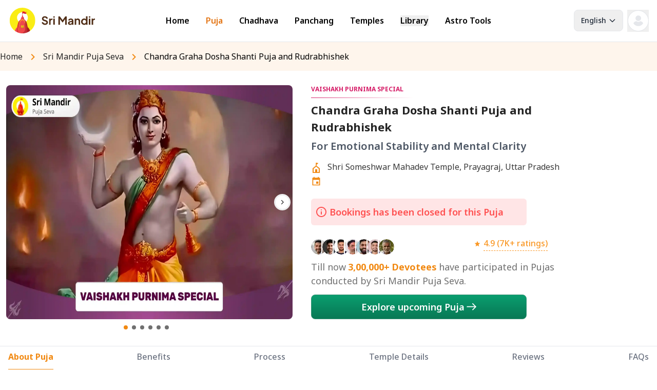

--- FILE ---
content_type: text/html; charset=utf-8
request_url: https://www.srimandir.com/epuja/chandra-graha-23may?utm_source=article&utm_content=dev-uthani-ekadashi-2023?lang=en
body_size: 47627
content:
<!DOCTYPE html><html lang="en"><head><meta charSet="utf-8"/><script type="application/ld+json">{"@context":"https://schema.org","@type":"Product","description":"The purnima holds great importance in Hinduism. It is believed that worshipping Chandradev on this auspicious day frees one from Doshas. The negativity of the moon can cause irritability, distraction, and a feeling of emptiness. On the other hand, a strong Moon in the horoscope brings emotional stability and mental peace amidst life&apos;s uncertainties. To strengthen the Chandra and get rid of Chandra Dosha, Chandra Graha Dosha Shanti Puja and Rudrabhishek are extremely beneficial. This puja will be organised on May 23, 2024, at Shri Someshwar Mahadev Temple, Prayagraj. Participate in this puja on the auspicious day of Vaishakh Purnima through Sri Mandir and seek the blessings of Lord Shiva.","sku":"d1fa37b1-2426-46c2-8fa5-84e4fab886a2","image":["https://srm-cdn.a4b.io/yoda/1716350988326.webp","https://srm-cdn.a4b.io/yoda/1715539185198.webp","https://srm-cdn.a4b.io/yoda/1715539192369.webp","https://srm-cdn.a4b.io/yoda/1715539196836.webp","https://srm-cdn.a4b.io/yoda/1715539201110.webp","https://srm-cdn.a4b.io/yoda/1715865924072.webp"],"brand":{"@type":"Brand","name":"srimandir"},"aggregateRating":{"@type":"AggregateRating","reviewCount":"10575","bestRating":"5","ratingValue":"4.7","worstRating":"1"},"manufacturer":{"@type":"Organization","name":"Srimandir","logo":{"@type":"ImageObject","url":"https://www.srimandir.com/_next/static/media/srimandir_logo.14067ea8.svg"}},"offers":{"@type":"Offer","price":200,"priceCurrency":"INR","availability":"https://schema.org/InStock","priceValidUntil":"2025-12-31","itemCondition":"https://schema.org/NewCondition","url":"https://www.srimandir.com/en/epuja/chandra-graha-23may","shippingDetails":{"@type":"OfferShippingDetails","shippingRate":{"@type":"MonetaryAmount","value":"0","currency":"INR"},"deliveryTime":{"@type":"ShippingDeliveryTime","minValue":1,"maxValue":3,"unitCode":"DAY"}},"seller":{"@type":"Organization","name":"Srimandir"},"hasMerchantReturnPolicy":{"@type":"MerchantReturnPolicy","applicableCountry":"IN","returnPolicyCategory":"https://schema.org/MerchantReturnFiniteReturnWindow","merchantReturnDays":30}},"name":"Vaishakh Purnima Special Chandra Graha Dosha Shanti Puja..."}</script><script type="application/ld+json">{"@context":"https://schema.org","@type":"BreadcrumbList","itemListElement":[{"@type":"ListItem","position":1,"item":"https://www.srimandir.com","name":"Srimandir"},{"@type":"ListItem","position":2,"item":"https://www.srimandir.com/epuja","name":"epuja, online puja"},{"@type":"ListItem","position":3,"item":"https://www.srimandir.com/epuja/chandra-graha-23may","name":"Vaishakh Purnima Special Chandra Graha Dosha Shanti Puja and Rudrabhishek for Emotional Stability and Mental Clarity"}]}</script><meta name="viewport" content="width=device-width, initial-scale=1, maximum-scale=1"/><link rel="canonical" href="https://www.srimandir.com/epuja/chandra-graha-23may"/><link href="https://checkout.razorpay.com" rel="preconnect"/><link href="https://checkout.razorpay.com" rel="dns-prefetch"/><title>Vaishakh Purnima Special Chandra Graha Dosha Shanti Puja and Rudrabhishek for Emotional Stability and Mental Clarity</title><meta name="description" content="The purnima holds great importance in Hinduism. It is believed that worshipping Chandradev on this auspicious day frees one from Doshas. The negativity of the moon can cause irritability, distraction, and a feeling of emptiness. On the other hand, a strong Moon in the horoscope brings emotional stability and mental peace amidst life&#x27;s uncertainties. To strengthen the Chandra and get rid of Chandra Dosha, Chandra Graha Dosha Shanti Puja and Rudrabhishek are extremely beneficial. This puja will be organised on May 23, 2024, at Shri Someshwar Mahadev Temple, Prayagraj. Participate in this puja on the auspicious day of Vaishakh Purnima through Sri Mandir and seek the blessings of Lord Shiva."/><meta property="og:title" content="Vaishakh Purnima Special Chandra Graha Dosha Shanti Puja and Rudrabhishek for Emotional Stability and Mental Clarity"/><meta property="og:description" content="The purnima holds great importance in Hinduism. It is believed that worshipping Chandradev on this auspicious day frees one from Doshas. The negativity of the moon can cause irritability, distraction, and a feeling of emptiness. On the other hand, a strong Moon in the horoscope brings emotional stability and mental peace amidst life&#x27;s uncertainties. To strengthen the Chandra and get rid of Chandra Dosha, Chandra Graha Dosha Shanti Puja and Rudrabhishek are extremely beneficial. This puja will be organised on May 23, 2024, at Shri Someshwar Mahadev Temple, Prayagraj. Participate in this puja on the auspicious day of Vaishakh Purnima through Sri Mandir and seek the blessings of Lord Shiva."/><meta property="og:url" content="https://www.srimandir.com/epuja/chandra-graha-23may"/><meta property="og:image" content="https://srm-cdn.a4b.io/yoda/1716350988326.webp"/><meta property="og:image" content="https://srm-cdn.a4b.io/yoda/1715539185198.webp"/><meta property="og:image" content="https://srm-cdn.a4b.io/yoda/1715539192369.webp"/><meta property="og:image" content="https://srm-cdn.a4b.io/yoda/1715539196836.webp"/><meta property="og:image" content="https://srm-cdn.a4b.io/yoda/1715539201110.webp"/><meta property="og:image" content="https://srm-cdn.a4b.io/yoda/1715865924072.webp"/><link rel="preload" as="image" imageSrcSet="/_next/image?url=%2F_next%2Fstatic%2Fmedia%2FSri%20Mandir_Main%20Logo.d4fdbf2c.svg&amp;w=256&amp;q=75 1x, /_next/image?url=%2F_next%2Fstatic%2Fmedia%2FSri%20Mandir_Main%20Logo.d4fdbf2c.svg&amp;w=384&amp;q=75 2x" fetchpriority="high"/><link rel="preload" as="image" imageSrcSet="/_next/image?url=%2F_next%2Fstatic%2Fmedia%2FDefault%20Profile.619cb564.svg&amp;w=48&amp;q=75 1x, /_next/image?url=%2F_next%2Fstatic%2Fmedia%2FDefault%20Profile.619cb564.svg&amp;w=96&amp;q=75 2x" fetchpriority="high"/><link rel="preload" as="image" imageSrcSet="/_next/image?url=%2F_next%2Fstatic%2Fmedia%2Fuser_icon_hamburger.faf6335b.svg&amp;w=48&amp;q=75 1x, /_next/image?url=%2F_next%2Fstatic%2Fmedia%2Fuser_icon_hamburger.faf6335b.svg&amp;w=96&amp;q=75 2x" fetchpriority="high"/><link rel="preload" as="image" imageSrcSet="/_next/image?url=https%3A%2F%2Fsrm-cdn.a4b.io%2Fyoda%2F1716350988326.webp&amp;w=640&amp;q=75 640w, /_next/image?url=https%3A%2F%2Fsrm-cdn.a4b.io%2Fyoda%2F1716350988326.webp&amp;w=750&amp;q=75 750w, /_next/image?url=https%3A%2F%2Fsrm-cdn.a4b.io%2Fyoda%2F1716350988326.webp&amp;w=828&amp;q=75 828w, /_next/image?url=https%3A%2F%2Fsrm-cdn.a4b.io%2Fyoda%2F1716350988326.webp&amp;w=1080&amp;q=75 1080w, /_next/image?url=https%3A%2F%2Fsrm-cdn.a4b.io%2Fyoda%2F1716350988326.webp&amp;w=1200&amp;q=75 1200w, /_next/image?url=https%3A%2F%2Fsrm-cdn.a4b.io%2Fyoda%2F1716350988326.webp&amp;w=1920&amp;q=75 1920w, /_next/image?url=https%3A%2F%2Fsrm-cdn.a4b.io%2Fyoda%2F1716350988326.webp&amp;w=2048&amp;q=75 2048w, /_next/image?url=https%3A%2F%2Fsrm-cdn.a4b.io%2Fyoda%2F1716350988326.webp&amp;w=3840&amp;q=75 3840w" imageSizes="100vw" fetchpriority="high"/><link rel="preload" as="image" imageSrcSet="/_next/image?url=https%3A%2F%2Fsrm-cdn.a4b.io%2Fyoda%2F1715539185198.webp&amp;w=640&amp;q=75 640w, /_next/image?url=https%3A%2F%2Fsrm-cdn.a4b.io%2Fyoda%2F1715539185198.webp&amp;w=750&amp;q=75 750w, /_next/image?url=https%3A%2F%2Fsrm-cdn.a4b.io%2Fyoda%2F1715539185198.webp&amp;w=828&amp;q=75 828w, /_next/image?url=https%3A%2F%2Fsrm-cdn.a4b.io%2Fyoda%2F1715539185198.webp&amp;w=1080&amp;q=75 1080w, /_next/image?url=https%3A%2F%2Fsrm-cdn.a4b.io%2Fyoda%2F1715539185198.webp&amp;w=1200&amp;q=75 1200w, /_next/image?url=https%3A%2F%2Fsrm-cdn.a4b.io%2Fyoda%2F1715539185198.webp&amp;w=1920&amp;q=75 1920w, /_next/image?url=https%3A%2F%2Fsrm-cdn.a4b.io%2Fyoda%2F1715539185198.webp&amp;w=2048&amp;q=75 2048w, /_next/image?url=https%3A%2F%2Fsrm-cdn.a4b.io%2Fyoda%2F1715539185198.webp&amp;w=3840&amp;q=75 3840w" imageSizes="100vw" fetchpriority="high"/><link rel="preload" as="image" imageSrcSet="/_next/image?url=%2F_next%2Fstatic%2Fmedia%2Fic_left_arrow_bg_white_dark_color.8e271178.svg&amp;w=32&amp;q=75 1x, /_next/image?url=%2F_next%2Fstatic%2Fmedia%2Fic_left_arrow_bg_white_dark_color.8e271178.svg&amp;w=64&amp;q=75 2x" fetchpriority="high"/><link rel="preload" as="image" imageSrcSet="/_next/image?url=%2F_next%2Fstatic%2Fmedia%2Fic_right_arrow_bg_white_dark_color.2c37b4cc.svg&amp;w=32&amp;q=75 1x, /_next/image?url=%2F_next%2Fstatic%2Fmedia%2Fic_right_arrow_bg_white_dark_color.2c37b4cc.svg&amp;w=64&amp;q=75 2x" fetchpriority="high"/><link rel="preload" as="image" imageSrcSet="/_next/image?url=%2F_next%2Fstatic%2Fmedia%2Ftemple_venue.b361379e.svg&amp;w=32&amp;q=75 1x, /_next/image?url=%2F_next%2Fstatic%2Fmedia%2Ftemple_venue.b361379e.svg&amp;w=48&amp;q=75 2x" fetchpriority="high"/><link rel="preload" as="image" imageSrcSet="/_next/image?url=%2F_next%2Fstatic%2Fmedia%2Fcalendar_icon.31fa2d8b.svg&amp;w=32&amp;q=75 1x, /_next/image?url=%2F_next%2Fstatic%2Fmedia%2Fcalendar_icon.31fa2d8b.svg&amp;w=48&amp;q=75 2x" fetchpriority="high"/><link rel="preload" as="image" imageSrcSet="/_next/image?url=%2F_next%2Fstatic%2Fmedia%2Fimg_user_01.23ea1077.webp&amp;w=640&amp;q=75 640w, /_next/image?url=%2F_next%2Fstatic%2Fmedia%2Fimg_user_01.23ea1077.webp&amp;w=750&amp;q=75 750w, /_next/image?url=%2F_next%2Fstatic%2Fmedia%2Fimg_user_01.23ea1077.webp&amp;w=828&amp;q=75 828w, /_next/image?url=%2F_next%2Fstatic%2Fmedia%2Fimg_user_01.23ea1077.webp&amp;w=1080&amp;q=75 1080w, /_next/image?url=%2F_next%2Fstatic%2Fmedia%2Fimg_user_01.23ea1077.webp&amp;w=1200&amp;q=75 1200w, /_next/image?url=%2F_next%2Fstatic%2Fmedia%2Fimg_user_01.23ea1077.webp&amp;w=1920&amp;q=75 1920w, /_next/image?url=%2F_next%2Fstatic%2Fmedia%2Fimg_user_01.23ea1077.webp&amp;w=2048&amp;q=75 2048w, /_next/image?url=%2F_next%2Fstatic%2Fmedia%2Fimg_user_01.23ea1077.webp&amp;w=3840&amp;q=75 3840w" imageSizes="100vw" fetchpriority="high"/><link rel="preload" as="image" imageSrcSet="/_next/image?url=%2F_next%2Fstatic%2Fmedia%2Fimg_user_02.d85ce66e.webp&amp;w=640&amp;q=75 640w, /_next/image?url=%2F_next%2Fstatic%2Fmedia%2Fimg_user_02.d85ce66e.webp&amp;w=750&amp;q=75 750w, /_next/image?url=%2F_next%2Fstatic%2Fmedia%2Fimg_user_02.d85ce66e.webp&amp;w=828&amp;q=75 828w, /_next/image?url=%2F_next%2Fstatic%2Fmedia%2Fimg_user_02.d85ce66e.webp&amp;w=1080&amp;q=75 1080w, /_next/image?url=%2F_next%2Fstatic%2Fmedia%2Fimg_user_02.d85ce66e.webp&amp;w=1200&amp;q=75 1200w, /_next/image?url=%2F_next%2Fstatic%2Fmedia%2Fimg_user_02.d85ce66e.webp&amp;w=1920&amp;q=75 1920w, /_next/image?url=%2F_next%2Fstatic%2Fmedia%2Fimg_user_02.d85ce66e.webp&amp;w=2048&amp;q=75 2048w, /_next/image?url=%2F_next%2Fstatic%2Fmedia%2Fimg_user_02.d85ce66e.webp&amp;w=3840&amp;q=75 3840w" imageSizes="100vw" fetchpriority="high"/><link rel="preload" as="image" imageSrcSet="/_next/image?url=%2F_next%2Fstatic%2Fmedia%2Fimg_user_03.0249a8cb.webp&amp;w=640&amp;q=75 640w, /_next/image?url=%2F_next%2Fstatic%2Fmedia%2Fimg_user_03.0249a8cb.webp&amp;w=750&amp;q=75 750w, /_next/image?url=%2F_next%2Fstatic%2Fmedia%2Fimg_user_03.0249a8cb.webp&amp;w=828&amp;q=75 828w, /_next/image?url=%2F_next%2Fstatic%2Fmedia%2Fimg_user_03.0249a8cb.webp&amp;w=1080&amp;q=75 1080w, /_next/image?url=%2F_next%2Fstatic%2Fmedia%2Fimg_user_03.0249a8cb.webp&amp;w=1200&amp;q=75 1200w, /_next/image?url=%2F_next%2Fstatic%2Fmedia%2Fimg_user_03.0249a8cb.webp&amp;w=1920&amp;q=75 1920w, /_next/image?url=%2F_next%2Fstatic%2Fmedia%2Fimg_user_03.0249a8cb.webp&amp;w=2048&amp;q=75 2048w, /_next/image?url=%2F_next%2Fstatic%2Fmedia%2Fimg_user_03.0249a8cb.webp&amp;w=3840&amp;q=75 3840w" imageSizes="100vw" fetchpriority="high"/><link rel="preload" as="image" imageSrcSet="/_next/image?url=%2F_next%2Fstatic%2Fmedia%2Fimg_user_04.fd6edd8e.webp&amp;w=640&amp;q=75 640w, /_next/image?url=%2F_next%2Fstatic%2Fmedia%2Fimg_user_04.fd6edd8e.webp&amp;w=750&amp;q=75 750w, /_next/image?url=%2F_next%2Fstatic%2Fmedia%2Fimg_user_04.fd6edd8e.webp&amp;w=828&amp;q=75 828w, /_next/image?url=%2F_next%2Fstatic%2Fmedia%2Fimg_user_04.fd6edd8e.webp&amp;w=1080&amp;q=75 1080w, /_next/image?url=%2F_next%2Fstatic%2Fmedia%2Fimg_user_04.fd6edd8e.webp&amp;w=1200&amp;q=75 1200w, /_next/image?url=%2F_next%2Fstatic%2Fmedia%2Fimg_user_04.fd6edd8e.webp&amp;w=1920&amp;q=75 1920w, /_next/image?url=%2F_next%2Fstatic%2Fmedia%2Fimg_user_04.fd6edd8e.webp&amp;w=2048&amp;q=75 2048w, /_next/image?url=%2F_next%2Fstatic%2Fmedia%2Fimg_user_04.fd6edd8e.webp&amp;w=3840&amp;q=75 3840w" imageSizes="100vw" fetchpriority="high"/><link rel="preload" as="image" imageSrcSet="/_next/image?url=%2F_next%2Fstatic%2Fmedia%2Fimg_user_05.89438ea2.webp&amp;w=640&amp;q=75 640w, /_next/image?url=%2F_next%2Fstatic%2Fmedia%2Fimg_user_05.89438ea2.webp&amp;w=750&amp;q=75 750w, /_next/image?url=%2F_next%2Fstatic%2Fmedia%2Fimg_user_05.89438ea2.webp&amp;w=828&amp;q=75 828w, /_next/image?url=%2F_next%2Fstatic%2Fmedia%2Fimg_user_05.89438ea2.webp&amp;w=1080&amp;q=75 1080w, /_next/image?url=%2F_next%2Fstatic%2Fmedia%2Fimg_user_05.89438ea2.webp&amp;w=1200&amp;q=75 1200w, /_next/image?url=%2F_next%2Fstatic%2Fmedia%2Fimg_user_05.89438ea2.webp&amp;w=1920&amp;q=75 1920w, /_next/image?url=%2F_next%2Fstatic%2Fmedia%2Fimg_user_05.89438ea2.webp&amp;w=2048&amp;q=75 2048w, /_next/image?url=%2F_next%2Fstatic%2Fmedia%2Fimg_user_05.89438ea2.webp&amp;w=3840&amp;q=75 3840w" imageSizes="100vw" fetchpriority="high"/><link rel="preload" as="image" imageSrcSet="/_next/image?url=%2F_next%2Fstatic%2Fmedia%2Fimg_user_06.3b360577.webp&amp;w=640&amp;q=75 640w, /_next/image?url=%2F_next%2Fstatic%2Fmedia%2Fimg_user_06.3b360577.webp&amp;w=750&amp;q=75 750w, /_next/image?url=%2F_next%2Fstatic%2Fmedia%2Fimg_user_06.3b360577.webp&amp;w=828&amp;q=75 828w, /_next/image?url=%2F_next%2Fstatic%2Fmedia%2Fimg_user_06.3b360577.webp&amp;w=1080&amp;q=75 1080w, /_next/image?url=%2F_next%2Fstatic%2Fmedia%2Fimg_user_06.3b360577.webp&amp;w=1200&amp;q=75 1200w, /_next/image?url=%2F_next%2Fstatic%2Fmedia%2Fimg_user_06.3b360577.webp&amp;w=1920&amp;q=75 1920w, /_next/image?url=%2F_next%2Fstatic%2Fmedia%2Fimg_user_06.3b360577.webp&amp;w=2048&amp;q=75 2048w, /_next/image?url=%2F_next%2Fstatic%2Fmedia%2Fimg_user_06.3b360577.webp&amp;w=3840&amp;q=75 3840w" imageSizes="100vw" fetchpriority="high"/><link rel="preload" as="image" imageSrcSet="/_next/image?url=%2F_next%2Fstatic%2Fmedia%2Fimg_user_07.354e98a3.webp&amp;w=640&amp;q=75 640w, /_next/image?url=%2F_next%2Fstatic%2Fmedia%2Fimg_user_07.354e98a3.webp&amp;w=750&amp;q=75 750w, /_next/image?url=%2F_next%2Fstatic%2Fmedia%2Fimg_user_07.354e98a3.webp&amp;w=828&amp;q=75 828w, /_next/image?url=%2F_next%2Fstatic%2Fmedia%2Fimg_user_07.354e98a3.webp&amp;w=1080&amp;q=75 1080w, /_next/image?url=%2F_next%2Fstatic%2Fmedia%2Fimg_user_07.354e98a3.webp&amp;w=1200&amp;q=75 1200w, /_next/image?url=%2F_next%2Fstatic%2Fmedia%2Fimg_user_07.354e98a3.webp&amp;w=1920&amp;q=75 1920w, /_next/image?url=%2F_next%2Fstatic%2Fmedia%2Fimg_user_07.354e98a3.webp&amp;w=2048&amp;q=75 2048w, /_next/image?url=%2F_next%2Fstatic%2Fmedia%2Fimg_user_07.354e98a3.webp&amp;w=3840&amp;q=75 3840w" imageSizes="100vw" fetchpriority="high"/><link rel="preload" as="image" imageSrcSet="/_next/image?url=%2F_next%2Fstatic%2Fmedia%2Fic_chevron_white_left.fca2e450.svg&amp;w=16&amp;q=75 1x, /_next/image?url=%2F_next%2Fstatic%2Fmedia%2Fic_chevron_white_left.fca2e450.svg&amp;w=32&amp;q=75 2x" fetchpriority="high"/><link rel="preload" as="image" imageSrcSet="/_next/image?url=%2F_next%2Fstatic%2Fmedia%2Fic_chevron_white_right.8cece011.svg&amp;w=16&amp;q=75 1x, /_next/image?url=%2F_next%2Fstatic%2Fmedia%2Fic_chevron_white_right.8cece011.svg&amp;w=32&amp;q=75 2x" fetchpriority="high"/><link rel="preload" as="image" imageSrcSet="/_next/image?url=%2F_next%2Fstatic%2Fmedia%2FSri%20Mandir_Main%20Logo-1.998170b6.svg&amp;w=256&amp;q=75 1x, /_next/image?url=%2F_next%2Fstatic%2Fmedia%2FSri%20Mandir_Main%20Logo-1.998170b6.svg&amp;w=384&amp;q=75 2x" fetchpriority="high"/><link rel="preload" as="image" imageSrcSet="/_next/image?url=%2F_next%2Fstatic%2Fmedia%2Fpackage_ticker_1.0af54354.svg&amp;w=32&amp;q=75 1x, /_next/image?url=%2F_next%2Fstatic%2Fmedia%2Fpackage_ticker_1.0af54354.svg&amp;w=48&amp;q=75 2x" fetchpriority="high"/><link rel="preload" as="image" imageSrcSet="/_next/image?url=%2F_next%2Fstatic%2Fmedia%2Fpackage_ticker_2.693133f2.svg&amp;w=32&amp;q=75 1x, /_next/image?url=%2F_next%2Fstatic%2Fmedia%2Fpackage_ticker_2.693133f2.svg&amp;w=48&amp;q=75 2x" fetchpriority="high"/><link rel="preload" as="image" imageSrcSet="/_next/image?url=%2F_next%2Fstatic%2Fmedia%2Fpackage_ticker_3.77358990.svg&amp;w=32&amp;q=75 1x, /_next/image?url=%2F_next%2Fstatic%2Fmedia%2Fpackage_ticker_3.77358990.svg&amp;w=48&amp;q=75 2x" fetchpriority="high"/><link rel="preload" as="image" imageSrcSet="/_next/image?url=%2F_next%2Fstatic%2Fmedia%2Fpackage_ticker_4.55924e46.svg&amp;w=32&amp;q=75 1x, /_next/image?url=%2F_next%2Fstatic%2Fmedia%2Fpackage_ticker_4.55924e46.svg&amp;w=48&amp;q=75 2x" fetchpriority="high"/><link rel="preload" as="image" imageSrcSet="/_next/image?url=%2F_next%2Fstatic%2Fmedia%2Fpackage_ticker_5.b2446487.svg&amp;w=32&amp;q=75 1x, /_next/image?url=%2F_next%2Fstatic%2Fmedia%2Fpackage_ticker_5.b2446487.svg&amp;w=48&amp;q=75 2x" fetchpriority="high"/><meta name="next-head-count" content="42"/><link rel="manifest" href="/manifest.json"/><meta charSet="utf-8"/><meta http-equiv="X-UA-Compatible" content="IE=edge"/><meta name="theme-color" content="#C6721B"/><meta name="referrer" content="no-referrer-when-downgrade"/><meta name="robots" content="index, follow, max-image-preview:large, max-snippet:-1, max-video-preview:-1"/><noscript><img height="1" width="1" style="display:none" src="https://www.facebook.com/tr?id=194243889879467&amp;ev=PageView&amp;noscript=1"/></noscript><link rel="preload" href="/_next/static/media/1755441e3a2fa970-s.p.woff2" as="font" type="font/woff2" crossorigin="anonymous" data-next-font="size-adjust"/><link rel="preload" href="/_next/static/media/4f49ace05135ddbb-s.p.woff2" as="font" type="font/woff2" crossorigin="anonymous" data-next-font="size-adjust"/><link rel="preload" href="/_next/static/media/079cee5c58c4ad94-s.p.woff2" as="font" type="font/woff2" crossorigin="anonymous" data-next-font="size-adjust"/><link rel="preload" href="/_next/static/media/a6f0af5b22863f4a-s.p.woff2" as="font" type="font/woff2" crossorigin="anonymous" data-next-font="size-adjust"/><link rel="preload" href="/_next/static/media/f5a4f8486488dc68-s.p.woff2" as="font" type="font/woff2" crossorigin="anonymous" data-next-font="size-adjust"/><link rel="preload" href="/_next/static/media/9d1614f7c7436749-s.p.woff2" as="font" type="font/woff2" crossorigin="anonymous" data-next-font="size-adjust"/><link rel="preload" href="/_next/static/media/f149253a5c6880ff-s.p.woff2" as="font" type="font/woff2" crossorigin="anonymous" data-next-font="size-adjust"/><link rel="preload" href="/_next/static/media/2e21e0e5eed4e757-s.p.woff2" as="font" type="font/woff2" crossorigin="anonymous" data-next-font="size-adjust"/><link rel="preload" href="/_next/static/css/fca542011a6ea6d9.css" as="style"/><link rel="stylesheet" href="/_next/static/css/fca542011a6ea6d9.css" data-n-g=""/><link rel="preload" href="/_next/static/css/033cfef3ce1a10d2.css" as="style"/><link rel="stylesheet" href="/_next/static/css/033cfef3ce1a10d2.css" data-n-p=""/><noscript data-n-css=""></noscript><script defer="" nomodule="" src="/_next/static/chunks/polyfills-42372ed130431b0a.js"></script><script src="/_next/static/chunks/webpack-7d6026a26070435c.js" defer=""></script><script src="/_next/static/chunks/framework-ced1889d1da001ae.js" defer=""></script><script src="/_next/static/chunks/main-b638d7ac53944819.js" defer=""></script><script src="/_next/static/chunks/pages/_app-e543519d92193057.js" defer=""></script><script src="/_next/static/chunks/2483-4b7a4cd0f9acc629.js" defer=""></script><script src="/_next/static/chunks/2962-26fda6e74960dfe2.js" defer=""></script><script src="/_next/static/chunks/2122-79f85f766fe0f46c.js" defer=""></script><script src="/_next/static/chunks/8983-3c6b2fc1bb07d6c1.js" defer=""></script><script src="/_next/static/chunks/3610-c48046b7d5595474.js" defer=""></script><script src="/_next/static/chunks/9803-f0a8fef063277ab0.js" defer=""></script><script src="/_next/static/chunks/1865-0d9b80c1317bf4c4.js" defer=""></script><script src="/_next/static/chunks/7026-e97f2f0f88d1685c.js" defer=""></script><script src="/_next/static/chunks/8574-54f8efad34a1b943.js" defer=""></script><script src="/_next/static/chunks/8849-6bf9b8988ec65f68.js" defer=""></script><script src="/_next/static/chunks/4643-42223471b6e8194a.js" defer=""></script><script src="/_next/static/chunks/pages/epuja/%5Bslug%5D/%5Bseg%5D-bb238b1e3ddbee68.js" defer=""></script><script src="/_next/static/cWGZqCwUJ3j0MldcqkD4q/_buildManifest.js" defer=""></script><script src="/_next/static/cWGZqCwUJ3j0MldcqkD4q/_ssgManifest.js" defer=""></script><style data-styled="" data-styled-version="5.3.11"></style></head><body><noscript><iframe title="gtm" src="https://www.googletagmanager.com/ns.html?id=GTM-MQW8GZ4" height="0" width="0" style="display:none;visibility:hidden"></iframe></noscript><div id="__next"><div><div><div class="w-full h-full bg-WHITE-100"><div class="flex flex-col pb-8 md:pb-0 w-full h-full"><div class="__className_f40869 h-full "><header class="sticky  top-0 relative z-30"><nav class="bg-white border-gray-200 px-4 lg:px-4 md:py-3 dark:bg-gray-800 border-b-[1px] sanjay"><div class="flex flex-wrap justify-between items-center mx-auto max-w-screen-xl"><a href="/epuja" class="items-center hidden md:flex"><img alt="srimandir-logo" title="srimandir-logo" fetchpriority="high" loading="eager" width="172" height="44" decoding="async" data-nimg="1" style="color:transparent" srcSet="/_next/image?url=%2F_next%2Fstatic%2Fmedia%2FSri%20Mandir_Main%20Logo.d4fdbf2c.svg&amp;w=256&amp;q=75 1x, /_next/image?url=%2F_next%2Fstatic%2Fmedia%2FSri%20Mandir_Main%20Logo.d4fdbf2c.svg&amp;w=384&amp;q=75 2x" src="/_next/image?url=%2F_next%2Fstatic%2Fmedia%2FSri%20Mandir_Main%20Logo.d4fdbf2c.svg&amp;w=384&amp;q=75"/></a><div class="md:hidden"><a href="/epuja" class="flex items-center"><img alt="srimandir-logo" title="srimandir-logo" fetchpriority="high" loading="eager" width="130" height="32" decoding="async" data-nimg="1" style="color:transparent" srcSet="/_next/image?url=%2F_next%2Fstatic%2Fmedia%2FSri%20Mandir_Main%20Logo.d4fdbf2c.svg&amp;w=256&amp;q=75 1x, /_next/image?url=%2F_next%2Fstatic%2Fmedia%2FSri%20Mandir_Main%20Logo.d4fdbf2c.svg&amp;w=384&amp;q=75 2x" src="/_next/image?url=%2F_next%2Fstatic%2Fmedia%2FSri%20Mandir_Main%20Logo.d4fdbf2c.svg&amp;w=384&amp;q=75"/></a></div><div class="hidden md:justify-center items-center w-full lg:flex lg:w-auto" id="mobile-menu-1"><ul class="flex flex-col mt-4 md:mb-0 md:justify-center md:items-center font-medium lg:flex-row lg:space-x-8 lg:mt-0"><li class="!ml-0"><a href="/" class="text-[12px] font-normal leading-[16.34px] md:text-[16px] md:font-semibold md:leading-[21.79px] block py-2 pr-4 pl-3 border-b border-gray-100 text-black hover:bg-gray-50 lg:hover:bg-transparent lg:border-0 lg:hover:text-orange-600 lg:p-0 dark:text-orange-500 lg:dark:hover:text-orange-500 dark:hover:bg-gray-700 dark:hover:text-orange-500 lg:dark:hover:bg-transparent dark:border-gray-700" aria-current="page">Home</a></li><li><a href="/epuja" class="text-[12px] font-normal leading-[16.34px] md:text-[16px] md:font-semibold md:leading-[21.79px] block py-2 pr-4 pl-3 border-b border-gray-100 text-orange-600 hover:bg-gray-50 lg:hover:bg-transparent lg:border-0 lg:hover:text-orange-600 lg:p-0 dark:text-orange-500 lg:dark:hover:text-orange-500 dark:hover:bg-gray-700 dark:hover:text-orange-500 lg:dark:hover:bg-transparent dark:border-gray-700">Puja</a></li><li><a href="/chadhava" class="text-[12px] font-normal leading-[16.34px] md:text-[16px] md:font-semibold md:leading-[21.79px] block py-2 pr-4 pl-3 border-b border-gray-100 text-black hover:bg-gray-50 lg:hover:bg-transparent lg:border-0 lg:hover:text-orange-600 lg:p-0 dark:text-orange-500 lg:dark:hover:text-orange-500 dark:hover:bg-gray-700 dark:hover:text-orange-500 lg:dark:hover:bg-transparent dark:border-gray-700">Chadhava</a></li><li><a href="/panchang" class="text-[12px] font-normal leading-[16.34px] md:text-[16px] md:font-semibold md:leading-[21.79px] block py-2 pr-4 pl-3 border-b border-gray-100 text-black hover:bg-gray-50 lg:hover:bg-transparent lg:border-0 lg:hover:text-orange-600 lg:p-0 dark:text-orange-500 lg:dark:hover:text-orange-500 dark:hover:bg-gray-700 dark:hover:text-orange-500 lg:dark:hover:bg-transparent dark:border-gray-700">Panchang</a></li><li><a href="/temples" class="text-[12px] font-normal leading-[16.34px] md:text-[16px] md:font-semibold md:leading-[21.79px] block py-2 pr-4 pl-3 border-b border-gray-100 text-black hover:bg-gray-50 lg:hover:bg-transparent lg:border-0 lg:hover:text-orange-600 lg:p-0 dark:text-orange-500 lg:dark:hover:text-orange-500 dark:hover:bg-gray-700 dark:hover:text-orange-500 lg:dark:hover:bg-transparent dark:border-gray-700">Temples</a></li><li><button type="button" id="mega-menu-button" data-dropdown-toggle="mega-menu" class="flex justify-between items-center py-2 pr-4 pl-3 w-full font-medium text-gray-700 border-b border-gray-100 lg:w-auto hover:bg-gray-50 lg:hover:text-orange-600 lg:hover:bg-transparent lg:border-0 lg:p-0 dark:text-gray-400 lg:dark:hover:text-primary-500 dark:hover:bg-gray-700 dark:hover:text-white lg:dark:hover:bg-transparent dark:border-gray-700"><a href="/articles?lang=en" class="text-[12px] font-normal leading-[16.34px] md:text-[16px] md:font-semibold md:leading-[21.79px] block py-2 pr-4 pl-3 border-b border-gray-100 text-black hover:bg-gray-50 lg:hover:bg-transparent lg:border-0 lg:hover:text-orange-600 lg:p-0 dark:text-orange-500 lg:dark:hover:text-orange-500 dark:hover:bg-gray-700 dark:hover:text-orange-500 lg:dark:hover:bg-transparent dark:border-gray-700">Library</a></button></li><li><a href="/astrology-calculator" class="text-[12px] font-normal leading-[16.34px] md:text-[16px] md:font-semibold md:leading-[21.79px] block py-2 pr-4 pl-3 border-b border-gray-100 text-black hover:bg-gray-50 lg:hover:bg-transparent lg:border-0 lg:hover:text-orange-600 lg:p-0 dark:text-orange-500 lg:dark:hover:text-orange-500 dark:hover:bg-gray-700 dark:hover:text-orange-500 lg:dark:hover:bg-transparent dark:border-gray-700">Astro Tools</a></li></ul></div><div class="flex flex-row"><div class="flex items-center lg:order-2 md:w-[172px] justify-end md:gap-4"><button type="button" data-dropdown-toggle="language-dropdown" class="hidden md:inline-flex justify-center items-center text-gray-800 dark:text-gray-300 hover:bg-gray-50 font-medium rounded-lg text-sm px-2.5 lg:px-5 py-2.5 mr-2 dark:hover:bg-gray-700 focus:outline-none dark:focus:ring-gray-800 border border-gray-100 w-24"><span class="shrink-0">English</span><svg class="ml-1 w-4 h-4 shrink-0" fill="none" stroke="currentColor" viewBox="0 0 24 24" xmlns="http://www.w3.org/2000/svg"><path stroke-linecap="round" stroke-linejoin="round" stroke-width="2" d="M19 9l-7 7-7-7"></path></svg></button><button type="button" data-dropdown-toggle="language-dropdown" class="md:hidden inline-flex justify-center items-center text-gray-800 dark:text-gray-300 hover:bg-gray-50 focus:ring-4 focus:ring-gray-300 font-medium rounded-full text-sm px-2.5 lg:px-5 py-2.5 dark:hover:bg-gray-700 focus:outline-none dark:focus:ring-gray-800 border border-gray-100 w-9 h-9"><span class="shrink-0">En</span></button><div class="hidden z-30 my-4 w-28 text-base list-none bg-white rounded divide-y divide-gray-100 shadow dark:bg-gray-700" id="language-dropdown"><div><li><a href="/en/epuja/chandra-graha-23may" class="block py-2 px-4 text-sm text-gray-700 hover:bg-gray-100 dark:text-gray-400 dark:hover:bg-gray-600 dark:hover:text-white w-full" type="menuitem" rel="nofollow"><div class="inline-flex items-start w-full">English</div></a></li><hr/><li><a href="/hi/epuja/chandra-graha-23may" class="block py-2 px-4 text-sm text-gray-700 hover:bg-gray-100 dark:text-gray-400 dark:hover:bg-gray-600 dark:hover:text-white w-full" type="menuitem" rel="nofollow"><div class="inline-flex items-start w-full">हिन्दी</div></a></li><hr/><li><a href="/ta/epuja/chandra-graha-23may" class="block py-2 px-4 text-sm text-gray-700 hover:bg-gray-100 dark:text-gray-400 dark:hover:bg-gray-600 dark:hover:text-white w-full" type="menuitem" rel="nofollow"><div class="inline-flex items-start w-full">தமிழ்<!-- --> </div></a></li><hr/><li><a href="/te/epuja/chandra-graha-23may" class="block py-2 px-4 text-sm text-gray-700 hover:bg-gray-100 dark:text-gray-400 dark:hover:bg-gray-600 dark:hover:text-white w-full" type="menuitem" rel="nofollow"><div class="inline-flex items-start w-full">తెలుగు</div></a><hr/></li><li><a href="/kn/epuja/chandra-graha-23may" class="block py-2 px-4 text-sm text-gray-700 hover:bg-gray-100 dark:text-gray-400 dark:hover:bg-gray-600 dark:hover:text-white w-full" type="menuitem" rel="nofollow"><div class="inline-flex items-start w-full">ಕನ್ನಡ</div></a></li></div></div><div class="hidden bg-white divide-y divide-gray-100 shadow w-44 dark:bg-gray-700 list-none" id="language-dropdown-article" style="z-index:1000000"><li class="w-full px-4 py-[22px]"><div class="flex justify-between items-center bg-[#F8F9FA] border border-[#E5E7EB] rounded-full w-full h-full px-4 text-[16px] font-medium text-grey-500 hover:text-[#E56910]"><button class="flex gap-1 items-center"><span class="text-[#E56910] text-[16px] font-medium">A</span><img alt="decrement" loading="lazy" width="10" height="10" decoding="async" data-nimg="1" style="color:transparent" srcSet="/_next/image?url=%2F_next%2Fstatic%2Fmedia%2Fic_font_decrement.82fbeef3.svg&amp;w=16&amp;q=75 1x, /_next/image?url=%2F_next%2Fstatic%2Fmedia%2Fic_font_decrement.82fbeef3.svg&amp;w=32&amp;q=75 2x" src="/_next/image?url=%2F_next%2Fstatic%2Fmedia%2Fic_font_decrement.82fbeef3.svg&amp;w=32&amp;q=75"/></button><div class="h-6 w-px bg-[#E5E7EB] mx-2"></div> <button class="flex gap-1 items-center"><span class="text-[#000000] text-[22px] font-medium">A</span><img alt="increment" loading="lazy" width="10" height="10" decoding="async" data-nimg="1" style="color:transparent" srcSet="/_next/image?url=%2F_next%2Fstatic%2Fmedia%2Fic_font_increment.0dc3d206.svg&amp;w=16&amp;q=75 1x, /_next/image?url=%2F_next%2Fstatic%2Fmedia%2Fic_font_increment.0dc3d206.svg&amp;w=32&amp;q=75 2x" src="/_next/image?url=%2F_next%2Fstatic%2Fmedia%2Fic_font_increment.0dc3d206.svg&amp;w=32&amp;q=75"/></button></div></li><hr/><li><a href="/epuja/chandra-graha-23may?lang=hi" class="block py-3 px-4 text-sm text-gray-700 false dark:text-gray-400 dark:hover:bg-gray-600 dark:hover:text-white w-full" type="menuitem" rel="nofollow"><div class="inline-flex items-start w-full text-[16px] font-medium text-grey-500 false">हिन्दी</div></a></li><li><a href="/epuja/chandra-graha-23may?lang=en" class="block py-3 px-4 text-sm text-gray-700 bg-[#FFF3EB] dark:text-gray-400 dark:hover:bg-gray-600 dark:hover:text-white w-full" type="menuitem" rel="nofollow"><div class="inline-flex items-start w-full text-[16px] font-medium text-grey-500 text-[#E56910]">English</div></a></li></div><button type="button" data-dropdown-toggle="user-profile-dropdown" data-dropdown-placement="left" class="justify-center hidden md:flex" id="home-menu-dropdown"><img alt="profile-icon" title="profile-icon" fetchpriority="high" loading="eager" width="42" height="42" decoding="async" data-nimg="1" style="color:transparent" srcSet="/_next/image?url=%2F_next%2Fstatic%2Fmedia%2FDefault%20Profile.619cb564.svg&amp;w=48&amp;q=75 1x, /_next/image?url=%2F_next%2Fstatic%2Fmedia%2FDefault%20Profile.619cb564.svg&amp;w=96&amp;q=75 2x" src="/_next/image?url=%2F_next%2Fstatic%2Fmedia%2FDefault%20Profile.619cb564.svg&amp;w=96&amp;q=75"/></button><div class="hidden w-[299px] !top-[68px] !-right-[45px] text-base list-none bg-white rounded divide-y divide-gray-100 shadow dark:bg-gray-700" id="user-profile-dropdown"><ul class="py-1 mb-[0px]" role="none"><div style="z-index:20" class="sticky top-0 bg-white pt-2"><div class="pb-3 px-3 bg-white top-0 mt-1"><span class="text-[#615252] text-[14px] font-medium">To check all available pujas &amp; offers:</span><button type="button" class="flex justify-center items-center h-[45px] bg-[#1877F2] mt-3 px-2 text-gray-900 rounded-lg dark:text-white  group w-full"><span class=" whitespace-nowrap text-[14px] font-semibold text-white">Login / Create an account</span></button></div><hr/></div><div class="w-full" style="z-index:0"><div class="mt-3 mx-3 desktop-menu-nav-items"><span class="text-[#707070] text-[12px] font-semibold">Account Details</span><button class="flex flex-row justify-between mt-3 w-full" type="button"><div class="flex"><img alt="nav_item" loading="lazy" width="20" height="20" decoding="async" data-nimg="1" style="color:transparent" srcSet="/_next/image?url=%2F_next%2Fstatic%2Fmedia%2Fic_user_profile.a4a5bb8b.svg&amp;w=32&amp;q=75 1x, /_next/image?url=%2F_next%2Fstatic%2Fmedia%2Fic_user_profile.a4a5bb8b.svg&amp;w=48&amp;q=75 2x" src="/_next/image?url=%2F_next%2Fstatic%2Fmedia%2Fic_user_profile.a4a5bb8b.svg&amp;w=48&amp;q=75"/><span class="ml-[10px] text-[14px] font-medium text-[#111928]">My profile</span></div><div class="flex justify-center items-center"><span class="ml-2 flex shrink-0"><img alt="nav_item" loading="lazy" width="20" height="20" decoding="async" data-nimg="1" style="color:transparent" srcSet="/_next/image?url=%2F_next%2Fstatic%2Fmedia%2Fic_chevron_right_black.f4ac97ef.svg&amp;w=32&amp;q=75 1x, /_next/image?url=%2F_next%2Fstatic%2Fmedia%2Fic_chevron_right_black.f4ac97ef.svg&amp;w=48&amp;q=75 2x" src="/_next/image?url=%2F_next%2Fstatic%2Fmedia%2Fic_chevron_right_black.f4ac97ef.svg&amp;w=48&amp;q=75"/></span></div></button><button class="flex flex-row justify-between mt-[19px] w-full" type="button"><div class="flex"><img alt="nav_item" loading="lazy" width="20" height="20" decoding="async" data-nimg="1" style="color:transparent" srcSet="/_next/image?url=%2F_next%2Fstatic%2Fmedia%2Fic_puja_history.69f033dd.svg&amp;w=32&amp;q=75 1x, /_next/image?url=%2F_next%2Fstatic%2Fmedia%2Fic_puja_history.69f033dd.svg&amp;w=48&amp;q=75 2x" src="/_next/image?url=%2F_next%2Fstatic%2Fmedia%2Fic_puja_history.69f033dd.svg&amp;w=48&amp;q=75"/><span class="ml-[10px] text-[14px] font-medium text-[#111928]">My Puja Bookings</span></div><div class="flex justify-center items-center"><span class="ml-2 flex shrink-0"><img alt="nav_item" loading="lazy" width="20" height="20" decoding="async" data-nimg="1" style="color:transparent" srcSet="/_next/image?url=%2F_next%2Fstatic%2Fmedia%2Fic_chevron_right_black.f4ac97ef.svg&amp;w=32&amp;q=75 1x, /_next/image?url=%2F_next%2Fstatic%2Fmedia%2Fic_chevron_right_black.f4ac97ef.svg&amp;w=48&amp;q=75 2x" src="/_next/image?url=%2F_next%2Fstatic%2Fmedia%2Fic_chevron_right_black.f4ac97ef.svg&amp;w=48&amp;q=75"/></span></div></button><button class="flex flex-row justify-between mt-[19px] w-full" type="button"><div class="flex"><img alt="nav_item" loading="lazy" width="20" height="20" decoding="async" data-nimg="1" style="color:transparent" srcSet="/_next/image?url=%2F_next%2Fstatic%2Fmedia%2Fic_puja_history.69f033dd.svg&amp;w=32&amp;q=75 1x, /_next/image?url=%2F_next%2Fstatic%2Fmedia%2Fic_puja_history.69f033dd.svg&amp;w=48&amp;q=75 2x" src="/_next/image?url=%2F_next%2Fstatic%2Fmedia%2Fic_puja_history.69f033dd.svg&amp;w=48&amp;q=75"/><span class="ml-[10px] text-[14px] font-medium text-[#111928]">My Chadhava Bookings</span></div><div class="flex justify-center items-center"><span class="ml-2 flex shrink-0"><img alt="nav_item" loading="lazy" width="20" height="20" decoding="async" data-nimg="1" style="color:transparent" srcSet="/_next/image?url=%2F_next%2Fstatic%2Fmedia%2Fic_chevron_right_black.f4ac97ef.svg&amp;w=32&amp;q=75 1x, /_next/image?url=%2F_next%2Fstatic%2Fmedia%2Fic_chevron_right_black.f4ac97ef.svg&amp;w=48&amp;q=75 2x" src="/_next/image?url=%2F_next%2Fstatic%2Fmedia%2Fic_chevron_right_black.f4ac97ef.svg&amp;w=48&amp;q=75"/></span></div></button><a href="/epuja" class="flex flex-row justify-between mt-[19px] w-full"><div class="flex"><img alt="nav_item" loading="lazy" width="20" height="20" decoding="async" data-nimg="1" style="color:transparent" srcSet="/_next/image?url=%2F_next%2Fstatic%2Fmedia%2Fic_explore_puja_seva.42f2f767.svg&amp;w=32&amp;q=75 1x, /_next/image?url=%2F_next%2Fstatic%2Fmedia%2Fic_explore_puja_seva.42f2f767.svg&amp;w=48&amp;q=75 2x" src="/_next/image?url=%2F_next%2Fstatic%2Fmedia%2Fic_explore_puja_seva.42f2f767.svg&amp;w=48&amp;q=75"/><span class="ml-[10px] text-[14px] font-medium text-[#111928]">Book a Puja</span></div><div class="flex justify-center items-center"><button type="button" class="w-full h-full bg-[#00BD68] rounded-sm flex items-center justify-center px-1"><span class="text-[10px] font-semibold text-white flex justify-center">New</span></button><span class="ml-2 flex shrink-0"><img alt="right arrow" loading="lazy" width="20" height="20" decoding="async" data-nimg="1" style="color:transparent" srcSet="/_next/image?url=%2F_next%2Fstatic%2Fmedia%2Fic_chevron_right_black.f4ac97ef.svg&amp;w=32&amp;q=75 1x, /_next/image?url=%2F_next%2Fstatic%2Fmedia%2Fic_chevron_right_black.f4ac97ef.svg&amp;w=48&amp;q=75 2x" src="/_next/image?url=%2F_next%2Fstatic%2Fmedia%2Fic_chevron_right_black.f4ac97ef.svg&amp;w=48&amp;q=75"/></span></div></a><a href="/chadhava" class="flex flex-row justify-between mt-[19px] w-full"><div class="flex"><img alt="nav_item" loading="lazy" width="20" height="20" decoding="async" data-nimg="1" style="color:transparent" srcSet="/_next/image?url=%2F_next%2Fstatic%2Fmedia%2Fic_explore_puja_seva.42f2f767.svg&amp;w=32&amp;q=75 1x, /_next/image?url=%2F_next%2Fstatic%2Fmedia%2Fic_explore_puja_seva.42f2f767.svg&amp;w=48&amp;q=75 2x" src="/_next/image?url=%2F_next%2Fstatic%2Fmedia%2Fic_explore_puja_seva.42f2f767.svg&amp;w=48&amp;q=75"/><span class="ml-[10px] text-[14px] font-medium text-[#111928]">Book a Chadhava</span></div><div class="flex justify-center items-center"><button type="button" class="w-full h-full bg-[#00BD68] rounded-sm flex items-center justify-center px-1"><span class="text-[10px] font-semibold text-white flex justify-center">New</span></button><span class="ml-2 flex shrink-0"><img alt="right arrow" loading="lazy" width="20" height="20" decoding="async" data-nimg="1" style="color:transparent" srcSet="/_next/image?url=%2F_next%2Fstatic%2Fmedia%2Fic_chevron_right_black.f4ac97ef.svg&amp;w=32&amp;q=75 1x, /_next/image?url=%2F_next%2Fstatic%2Fmedia%2Fic_chevron_right_black.f4ac97ef.svg&amp;w=48&amp;q=75 2x" src="/_next/image?url=%2F_next%2Fstatic%2Fmedia%2Fic_chevron_right_black.f4ac97ef.svg&amp;w=48&amp;q=75"/></span></div></a><a href="/astrology-calculator" class="flex flex-row justify-between mt-[19px] w-full"><div class="flex"><img alt="nav_item" loading="lazy" width="20" height="20" decoding="async" data-nimg="1" style="color:transparent" srcSet="/_next/image?url=%2F_next%2Fstatic%2Fmedia%2Fic_side_nav_temples.5ea69048.svg&amp;w=32&amp;q=75 1x, /_next/image?url=%2F_next%2Fstatic%2Fmedia%2Fic_side_nav_temples.5ea69048.svg&amp;w=48&amp;q=75 2x" src="/_next/image?url=%2F_next%2Fstatic%2Fmedia%2Fic_side_nav_temples.5ea69048.svg&amp;w=48&amp;q=75"/><span class="ml-[10px] text-[14px] font-medium text-[#111928]">Astro Tools</span></div><div class="flex justify-center items-center"><span class="ml-2 flex shrink-0"><img alt="right arrow" loading="lazy" width="20" height="20" decoding="async" data-nimg="1" style="color:transparent" srcSet="/_next/image?url=%2F_next%2Fstatic%2Fmedia%2Fic_chevron_right_black.f4ac97ef.svg&amp;w=32&amp;q=75 1x, /_next/image?url=%2F_next%2Fstatic%2Fmedia%2Fic_chevron_right_black.f4ac97ef.svg&amp;w=48&amp;q=75 2x" src="/_next/image?url=%2F_next%2Fstatic%2Fmedia%2Fic_chevron_right_black.f4ac97ef.svg&amp;w=48&amp;q=75"/></span></div></a></div></div><div class="mt-5"></div></ul><div class="px-3 mt-0 flex flex-col h-full"><span class="text-[#707070] text-[12px] font-semibold mt-3">Help &amp; Support for Puja Booking</span><div class="flex flex-col h-full"><div class="flex flex-col mb-5 md:mb-0"><div class="flex justify-center items-center h-full bg-[#F9F8FD] mt-4 p-2 p-2 text-gray-900 rounded-lg dark:text-white w-full"><div class="flex flex-row w-full items-start justify-start"><span class="flex items-start h-full justify-start md:pt-1"><img alt="help call" loading="lazy" width="20" height="20" decoding="async" data-nimg="1" style="color:transparent" srcSet="/_next/image?url=%2F_next%2Fstatic%2Fmedia%2Fic_action_help_call.858e9981.svg&amp;w=32&amp;q=75 1x, /_next/image?url=%2F_next%2Fstatic%2Fmedia%2Fic_action_help_call.858e9981.svg&amp;w=48&amp;q=75 2x" src="/_next/image?url=%2F_next%2Fstatic%2Fmedia%2Fic_action_help_call.858e9981.svg&amp;w=48&amp;q=75"/></span><div class="flex flex-col text-start ml-2 items-start justify-start md:leading-5"><button type="button" class="text-[12px] font-semibold text-[#111928] flex justify-start items-start">080-711-74417</button><span class="text-[#707070] text-[10px] font-medium flex"></span></div></div></div><div class="flex justify-between mb-3"><button type="button" class="flex justify-center items-center h-full bg-[#F9F8FD] mt-4 p-2 text-gray-900 rounded-lg dark:text-white  group w-full"><div class="flex flex-row w-full items-center"><span class="flex"><img alt="help email" loading="lazy" width="20" height="20" decoding="async" data-nimg="1" style="color:transparent" srcSet="/_next/image?url=%2F_next%2Fstatic%2Fmedia%2Fic_action_help_mail.adf10861.svg&amp;w=32&amp;q=75 1x, /_next/image?url=%2F_next%2Fstatic%2Fmedia%2Fic_action_help_mail.adf10861.svg&amp;w=48&amp;q=75 2x" src="/_next/image?url=%2F_next%2Fstatic%2Fmedia%2Fic_action_help_mail.adf10861.svg&amp;w=48&amp;q=75"/></span><div class="flex flex-col text-start ml-2 w-full"><span class="text-[12px] font-semibold text-[#111928]"></span></div></div></button><button type="button" class="flex ml-3 justify-center items-center h-full bg-[#F9F8FD] mt-4 p-2 text-gray-900 rounded-lg dark:text-white  group w-full"><div class="flex flex-row w-full items-center"><span class="flex"><img alt="Help whatsapp" loading="lazy" width="20" height="20" decoding="async" data-nimg="1" style="color:transparent" srcSet="/_next/image?url=%2F_next%2Fstatic%2Fmedia%2Fic_action_help_whats_app.97e1ae15.svg&amp;w=32&amp;q=75 1x, /_next/image?url=%2F_next%2Fstatic%2Fmedia%2Fic_action_help_whats_app.97e1ae15.svg&amp;w=48&amp;q=75 2x" src="/_next/image?url=%2F_next%2Fstatic%2Fmedia%2Fic_action_help_whats_app.97e1ae15.svg&amp;w=48&amp;q=75"/></span><div class="flex flex-col text-start ml-2 w-full"><span class="text-[12px] font-semibold text-[#111928]"></span></div></div></button></div></div></div></div></div></div><button aria-controls="default-sidebar" id="mobile-menu-nav-items" type="button" class="inline-flex items-center pl-2 py-2 text-sm text-gray-500 rounded-lg sm:hidden"><span class="sr-only">Open main menu</span><span class="flex"><img alt="user_image" fetchpriority="high" loading="eager" width="47" height="37" decoding="async" data-nimg="1" style="color:transparent" srcSet="/_next/image?url=%2F_next%2Fstatic%2Fmedia%2Fuser_icon_hamburger.faf6335b.svg&amp;w=48&amp;q=75 1x, /_next/image?url=%2F_next%2Fstatic%2Fmedia%2Fuser_icon_hamburger.faf6335b.svg&amp;w=96&amp;q=75 2x" src="/_next/image?url=%2F_next%2Fstatic%2Fmedia%2Fuser_icon_hamburger.faf6335b.svg&amp;w=96&amp;q=75"/></span></button><aside id="default-sidebar" class="md:hidden fixed top-0 right-0 w-[300px] h-full mt-[54px] transition-transform translate-x-full bg-white" aria-label="Sidenav"><div class="overflow-y-auto pb-[58px] h-full flex flex-col justify-between bg-white border-r border-gray-200 dark:bg-gray-800 dark:border-gray-700 "><div class="bg-white"><div style="z-index:20" class="sticky top-0 bg-white pt-2"><div class="pb-3 px-3 bg-white top-0 mt-1"><span class="text-[#615252] text-[14px] font-medium">To check all available pujas &amp; offers:</span><button type="button" class="flex justify-center items-center bg-[#1877F2] mt-3 p-2 text-gray-900 rounded-lg dark:text-white  group w-full"><span class="text-[14px] font-semibold text-white w-full">Login / Create an account</span></button></div><hr/></div><div class="w-full" style="z-index:0"><div class="mt-3 mx-3 desktop-menu-nav-items"><span class="text-[#707070] text-[12px] font-semibold">Account Details</span><button class="flex flex-row justify-between mt-3 w-full" type="button"><div class="flex"><img alt="nav_item" loading="lazy" width="20" height="20" decoding="async" data-nimg="1" style="color:transparent" srcSet="/_next/image?url=%2F_next%2Fstatic%2Fmedia%2Fic_user_profile.a4a5bb8b.svg&amp;w=32&amp;q=75 1x, /_next/image?url=%2F_next%2Fstatic%2Fmedia%2Fic_user_profile.a4a5bb8b.svg&amp;w=48&amp;q=75 2x" src="/_next/image?url=%2F_next%2Fstatic%2Fmedia%2Fic_user_profile.a4a5bb8b.svg&amp;w=48&amp;q=75"/><span class="ml-[10px] text-[14px] font-medium text-[#111928]">My profile</span></div><div class="flex justify-center items-center"><span class="ml-2 flex shrink-0"><img alt="nav_item" loading="lazy" width="20" height="20" decoding="async" data-nimg="1" style="color:transparent" srcSet="/_next/image?url=%2F_next%2Fstatic%2Fmedia%2Fic_chevron_right_black.f4ac97ef.svg&amp;w=32&amp;q=75 1x, /_next/image?url=%2F_next%2Fstatic%2Fmedia%2Fic_chevron_right_black.f4ac97ef.svg&amp;w=48&amp;q=75 2x" src="/_next/image?url=%2F_next%2Fstatic%2Fmedia%2Fic_chevron_right_black.f4ac97ef.svg&amp;w=48&amp;q=75"/></span></div></button><button class="flex flex-row justify-between mt-[19px] w-full" type="button"><div class="flex"><img alt="nav_item" loading="lazy" width="20" height="20" decoding="async" data-nimg="1" style="color:transparent" srcSet="/_next/image?url=%2F_next%2Fstatic%2Fmedia%2Fic_puja_history.69f033dd.svg&amp;w=32&amp;q=75 1x, /_next/image?url=%2F_next%2Fstatic%2Fmedia%2Fic_puja_history.69f033dd.svg&amp;w=48&amp;q=75 2x" src="/_next/image?url=%2F_next%2Fstatic%2Fmedia%2Fic_puja_history.69f033dd.svg&amp;w=48&amp;q=75"/><span class="ml-[10px] text-[14px] font-medium text-[#111928]">My Puja Bookings</span></div><div class="flex justify-center items-center"><span class="ml-2 flex shrink-0"><img alt="nav_item" loading="lazy" width="20" height="20" decoding="async" data-nimg="1" style="color:transparent" srcSet="/_next/image?url=%2F_next%2Fstatic%2Fmedia%2Fic_chevron_right_black.f4ac97ef.svg&amp;w=32&amp;q=75 1x, /_next/image?url=%2F_next%2Fstatic%2Fmedia%2Fic_chevron_right_black.f4ac97ef.svg&amp;w=48&amp;q=75 2x" src="/_next/image?url=%2F_next%2Fstatic%2Fmedia%2Fic_chevron_right_black.f4ac97ef.svg&amp;w=48&amp;q=75"/></span></div></button><button class="flex flex-row justify-between mt-[19px] w-full" type="button"><div class="flex"><img alt="nav_item" loading="lazy" width="20" height="20" decoding="async" data-nimg="1" style="color:transparent" srcSet="/_next/image?url=%2F_next%2Fstatic%2Fmedia%2Fic_puja_history.69f033dd.svg&amp;w=32&amp;q=75 1x, /_next/image?url=%2F_next%2Fstatic%2Fmedia%2Fic_puja_history.69f033dd.svg&amp;w=48&amp;q=75 2x" src="/_next/image?url=%2F_next%2Fstatic%2Fmedia%2Fic_puja_history.69f033dd.svg&amp;w=48&amp;q=75"/><span class="ml-[10px] text-[14px] font-medium text-[#111928]">My Chadhava Bookings</span></div><div class="flex justify-center items-center"><span class="ml-2 flex shrink-0"><img alt="nav_item" loading="lazy" width="20" height="20" decoding="async" data-nimg="1" style="color:transparent" srcSet="/_next/image?url=%2F_next%2Fstatic%2Fmedia%2Fic_chevron_right_black.f4ac97ef.svg&amp;w=32&amp;q=75 1x, /_next/image?url=%2F_next%2Fstatic%2Fmedia%2Fic_chevron_right_black.f4ac97ef.svg&amp;w=48&amp;q=75 2x" src="/_next/image?url=%2F_next%2Fstatic%2Fmedia%2Fic_chevron_right_black.f4ac97ef.svg&amp;w=48&amp;q=75"/></span></div></button></div></div><hr class="mt-5"/><div class="w-full" style="z-index:0"><div class="mt-3 mx-3 desktop-menu-nav-items"><span class="text-[#707070] text-[12px] font-semibold">Welcome to Sri Mandir Puja Seva</span><a href="/epuja" class="flex flex-row justify-between mt-3 w-full"><div class="flex"><img alt="nav_item" loading="lazy" width="20" height="20" decoding="async" data-nimg="1" style="color:transparent" srcSet="/_next/image?url=%2F_next%2Fstatic%2Fmedia%2Fic_explore_puja_seva.42f2f767.svg&amp;w=32&amp;q=75 1x, /_next/image?url=%2F_next%2Fstatic%2Fmedia%2Fic_explore_puja_seva.42f2f767.svg&amp;w=48&amp;q=75 2x" src="/_next/image?url=%2F_next%2Fstatic%2Fmedia%2Fic_explore_puja_seva.42f2f767.svg&amp;w=48&amp;q=75"/><span class="ml-[10px] text-[14px] font-medium text-[#111928]">Explore upcoming Pujas</span></div><div class="flex justify-center items-center"><span class="ml-2 flex shrink-0"><img alt="right arrow" loading="lazy" width="20" height="20" decoding="async" data-nimg="1" style="color:transparent" srcSet="/_next/image?url=%2F_next%2Fstatic%2Fmedia%2Fic_chevron_right_black.f4ac97ef.svg&amp;w=32&amp;q=75 1x, /_next/image?url=%2F_next%2Fstatic%2Fmedia%2Fic_chevron_right_black.f4ac97ef.svg&amp;w=48&amp;q=75 2x" src="/_next/image?url=%2F_next%2Fstatic%2Fmedia%2Fic_chevron_right_black.f4ac97ef.svg&amp;w=48&amp;q=75"/></span></div></a><button class="flex flex-row justify-between mt-[19px] w-full" type="button"><div class="flex"><img alt="nav_item" loading="lazy" width="20" height="20" decoding="async" data-nimg="1" style="color:transparent" srcSet="/_next/image?url=%2F_next%2Fstatic%2Fmedia%2Fic_info.79dcd615.svg&amp;w=32&amp;q=75 1x, /_next/image?url=%2F_next%2Fstatic%2Fmedia%2Fic_info.79dcd615.svg&amp;w=48&amp;q=75 2x" src="/_next/image?url=%2F_next%2Fstatic%2Fmedia%2Fic_info.79dcd615.svg&amp;w=48&amp;q=75"/><span class="ml-[10px] text-[14px] font-medium text-[#111928]">How Puja Seva works?</span></div><div class="flex justify-center items-center"><span class="ml-2 flex shrink-0"><img alt="nav_item" loading="lazy" width="20" height="20" decoding="async" data-nimg="1" style="color:transparent" srcSet="/_next/image?url=%2F_next%2Fstatic%2Fmedia%2Fic_chevron_right_black.f4ac97ef.svg&amp;w=32&amp;q=75 1x, /_next/image?url=%2F_next%2Fstatic%2Fmedia%2Fic_chevron_right_black.f4ac97ef.svg&amp;w=48&amp;q=75 2x" src="/_next/image?url=%2F_next%2Fstatic%2Fmedia%2Fic_chevron_right_black.f4ac97ef.svg&amp;w=48&amp;q=75"/></span></div></button></div></div><div class="mt-5"></div></div><div><hr/><div class="px-3 mt-3 flex flex-col h-full"><span class="text-[#707070] text-[12px] font-semibold">Help &amp; Support for Puja Booking</span><div class="flex flex-col h-full"><div class="flex flex-col mb-5 md:mb-0"><div class="flex justify-center items-center h-full bg-[#F9F8FD] mt-4 p-2 p-2 text-gray-900 rounded-lg dark:text-white w-full"><div class="flex flex-row w-full items-start justify-start"><span class="flex items-start h-full justify-start md:pt-1"><img alt="help call" loading="lazy" width="20" height="20" decoding="async" data-nimg="1" style="color:transparent" srcSet="/_next/image?url=%2F_next%2Fstatic%2Fmedia%2Fic_action_help_call.858e9981.svg&amp;w=32&amp;q=75 1x, /_next/image?url=%2F_next%2Fstatic%2Fmedia%2Fic_action_help_call.858e9981.svg&amp;w=48&amp;q=75 2x" src="/_next/image?url=%2F_next%2Fstatic%2Fmedia%2Fic_action_help_call.858e9981.svg&amp;w=48&amp;q=75"/></span><div class="flex flex-col text-start ml-2 items-start justify-start md:leading-5"><button type="button" class="text-[12px] font-semibold text-[#111928] flex justify-start items-start">080-711-74417</button><span class="text-[#707070] text-[10px] font-medium flex"></span></div></div></div><div class="flex justify-between mb-3"><button type="button" class="flex justify-center items-center h-full bg-[#F9F8FD] mt-4 p-2 text-gray-900 rounded-lg dark:text-white  group w-full"><div class="flex flex-row w-full items-center"><span class="flex"><img alt="help email" loading="lazy" width="20" height="20" decoding="async" data-nimg="1" style="color:transparent" srcSet="/_next/image?url=%2F_next%2Fstatic%2Fmedia%2Fic_action_help_mail.adf10861.svg&amp;w=32&amp;q=75 1x, /_next/image?url=%2F_next%2Fstatic%2Fmedia%2Fic_action_help_mail.adf10861.svg&amp;w=48&amp;q=75 2x" src="/_next/image?url=%2F_next%2Fstatic%2Fmedia%2Fic_action_help_mail.adf10861.svg&amp;w=48&amp;q=75"/></span><div class="flex flex-col text-start ml-2 w-full"><span class="text-[12px] font-semibold text-[#111928]"></span></div></div></button><button type="button" class="flex ml-3 justify-center items-center h-full bg-[#F9F8FD] mt-4 p-2 text-gray-900 rounded-lg dark:text-white  group w-full"><div class="flex flex-row w-full items-center"><span class="flex"><img alt="Help whatsapp" loading="lazy" width="20" height="20" decoding="async" data-nimg="1" style="color:transparent" srcSet="/_next/image?url=%2F_next%2Fstatic%2Fmedia%2Fic_action_help_whats_app.97e1ae15.svg&amp;w=32&amp;q=75 1x, /_next/image?url=%2F_next%2Fstatic%2Fmedia%2Fic_action_help_whats_app.97e1ae15.svg&amp;w=48&amp;q=75 2x" src="/_next/image?url=%2F_next%2Fstatic%2Fmedia%2Fic_action_help_whats_app.97e1ae15.svg&amp;w=48&amp;q=75"/></span><div class="flex flex-col text-start ml-2 w-full"><span class="text-[12px] font-semibold text-[#111928]"></span></div></div></button></div></div></div></div></div></div></aside></div></div></nav></header><div class="hidden md:block sticky z-20 top-16"><div class="h-14 my-auto bg-ORANGE-10 w-full shrink-0 flex"><div class="my-auto w-full flex flex-row max-w-screen-xl mx-auto px-4 md:px-0"><div class="my-auto flex flex-row flex-nowrap items-center"><a href="/" class="text-BLACK-90 hover:text-[#F18912]"><span class="text-base font-normal flex-nowrap text-ellipsis truncate max-w-4xl">Home</span></a><span class="px-4  shrink-0 mt-0.5"><img alt="right-arrow" loading="lazy" width="8" height="12" decoding="async" data-nimg="1" style="color:transparent" srcSet="/_next/image?url=%2F_next%2Fstatic%2Fmedia%2Fright_chevron_orange.1c91d1df.svg&amp;w=16&amp;q=75 1x" src="/_next/image?url=%2F_next%2Fstatic%2Fmedia%2Fright_chevron_orange.1c91d1df.svg&amp;w=16&amp;q=75"/></span></div><div class="my-auto flex flex-row flex-nowrap items-center"><a href="/epuja" class="text-BLACK-90 hover:text-[#F18912]"><span class="text-base font-normal flex-nowrap text-ellipsis truncate max-w-4xl">Sri Mandir Puja Seva</span></a><span class="px-4  shrink-0 mt-0.5"><img alt="right-arrow" loading="lazy" width="8" height="12" decoding="async" data-nimg="1" style="color:transparent" srcSet="/_next/image?url=%2F_next%2Fstatic%2Fmedia%2Fright_chevron_orange.1c91d1df.svg&amp;w=16&amp;q=75 1x" src="/_next/image?url=%2F_next%2Fstatic%2Fmedia%2Fright_chevron_orange.1c91d1df.svg&amp;w=16&amp;q=75"/></span></div><div class="my-auto flex flex-row flex-nowrap items-center"><span class="text-base font-normal flex-nowrap text-ellipsis truncate max-w-4xl">Chandra Graha Dosha Shanti Puja and Rudrabhishek </span></div></div></div></div><div class="mx-auto max-w-screen-xl w-full"><div id="store"><div class="flex flex-col lg:flex-row lg:w-1/2 justify-start 
     
    mt-3 md:pt-4  
    md:pb-6 pb-0  m-0 z-0 h-full"><div class="items-center max-w-screen-xl h-[240px] md:h-[456px] mx-auto md:w-[680px] md:min-w-[570px] w-full flex flex-col relative"><div class="swiper mySwiper w-full h-full !pr-0"><div class="swiper-wrapper"><div class="swiper-slide last-of-type:pr-3 md:last-of-type:pr-0 last-of-type:mr-3 md:last-of-type:mr-0" style="padding-left:12px"><a type="link" href="/epuja/chandra-graha-23may/gallery?slide=1" class="h-full"><div class="relative flex flex-col justify-start items-start rounded-xl w-full h-full"><img alt="Vaishakh Purnima Special Chandra Graha Dosha Shanti Puja and Rudrabhishek for Emotional Stability and Mental Clarity" title="Vaishakh Purnima Special Chandra Graha Dosha Shanti Puja and Rudrabhishek for Emotional Stability and Mental Clarity" fetchpriority="high" loading="eager" decoding="async" data-nimg="fill" class="mb-4 w-full lg:mb-0 rounded-lg" style="position:absolute;height:100%;width:100%;left:0;top:0;right:0;bottom:0;color:transparent;background-size:cover;background-position:50% 50%;background-repeat:no-repeat;background-image:url(&quot;[data-uri]&quot;)" sizes="100vw" srcSet="/_next/image?url=https%3A%2F%2Fsrm-cdn.a4b.io%2Fyoda%2F1716350988326.webp&amp;w=640&amp;q=75 640w, /_next/image?url=https%3A%2F%2Fsrm-cdn.a4b.io%2Fyoda%2F1716350988326.webp&amp;w=750&amp;q=75 750w, /_next/image?url=https%3A%2F%2Fsrm-cdn.a4b.io%2Fyoda%2F1716350988326.webp&amp;w=828&amp;q=75 828w, /_next/image?url=https%3A%2F%2Fsrm-cdn.a4b.io%2Fyoda%2F1716350988326.webp&amp;w=1080&amp;q=75 1080w, /_next/image?url=https%3A%2F%2Fsrm-cdn.a4b.io%2Fyoda%2F1716350988326.webp&amp;w=1200&amp;q=75 1200w, /_next/image?url=https%3A%2F%2Fsrm-cdn.a4b.io%2Fyoda%2F1716350988326.webp&amp;w=1920&amp;q=75 1920w, /_next/image?url=https%3A%2F%2Fsrm-cdn.a4b.io%2Fyoda%2F1716350988326.webp&amp;w=2048&amp;q=75 2048w, /_next/image?url=https%3A%2F%2Fsrm-cdn.a4b.io%2Fyoda%2F1716350988326.webp&amp;w=3840&amp;q=75 3840w" src="/_next/image?url=https%3A%2F%2Fsrm-cdn.a4b.io%2Fyoda%2F1716350988326.webp&amp;w=3840&amp;q=75"/></div></a></div><div class="swiper-slide last-of-type:pr-3 md:last-of-type:pr-0 last-of-type:mr-3 md:last-of-type:mr-0" style="padding-left:12px"><a type="link" href="/epuja/chandra-graha-23may/gallery?slide=2" class="h-full"><div class="relative flex flex-col justify-start items-start rounded-xl w-full h-full"><img alt="Vaishakh Purnima Special Chandra Graha Dosha Shanti Puja and Rudrabhishek for Emotional Stability and Mental Clarity" title="Vaishakh Purnima Special Chandra Graha Dosha Shanti Puja and Rudrabhishek for Emotional Stability and Mental Clarity" fetchpriority="high" loading="eager" decoding="async" data-nimg="fill" class="mb-4 w-full lg:mb-0 rounded-lg" style="position:absolute;height:100%;width:100%;left:0;top:0;right:0;bottom:0;color:transparent;background-size:cover;background-position:50% 50%;background-repeat:no-repeat;background-image:url(&quot;[data-uri]&quot;)" sizes="100vw" srcSet="/_next/image?url=https%3A%2F%2Fsrm-cdn.a4b.io%2Fyoda%2F1715539185198.webp&amp;w=640&amp;q=75 640w, /_next/image?url=https%3A%2F%2Fsrm-cdn.a4b.io%2Fyoda%2F1715539185198.webp&amp;w=750&amp;q=75 750w, /_next/image?url=https%3A%2F%2Fsrm-cdn.a4b.io%2Fyoda%2F1715539185198.webp&amp;w=828&amp;q=75 828w, /_next/image?url=https%3A%2F%2Fsrm-cdn.a4b.io%2Fyoda%2F1715539185198.webp&amp;w=1080&amp;q=75 1080w, /_next/image?url=https%3A%2F%2Fsrm-cdn.a4b.io%2Fyoda%2F1715539185198.webp&amp;w=1200&amp;q=75 1200w, /_next/image?url=https%3A%2F%2Fsrm-cdn.a4b.io%2Fyoda%2F1715539185198.webp&amp;w=1920&amp;q=75 1920w, /_next/image?url=https%3A%2F%2Fsrm-cdn.a4b.io%2Fyoda%2F1715539185198.webp&amp;w=2048&amp;q=75 2048w, /_next/image?url=https%3A%2F%2Fsrm-cdn.a4b.io%2Fyoda%2F1715539185198.webp&amp;w=3840&amp;q=75 3840w" src="/_next/image?url=https%3A%2F%2Fsrm-cdn.a4b.io%2Fyoda%2F1715539185198.webp&amp;w=3840&amp;q=75"/></div></a></div><div class="swiper-slide last-of-type:pr-3 md:last-of-type:pr-0 last-of-type:mr-3 md:last-of-type:mr-0" style="padding-left:12px"><a type="link" href="/epuja/chandra-graha-23may/gallery?slide=3" class="h-full"><div class="relative flex flex-col justify-start items-start rounded-xl w-full h-full"><img alt="Vaishakh Purnima Special Chandra Graha Dosha Shanti Puja and Rudrabhishek for Emotional Stability and Mental Clarity" title="Vaishakh Purnima Special Chandra Graha Dosha Shanti Puja and Rudrabhishek for Emotional Stability and Mental Clarity" loading="lazy" decoding="async" data-nimg="fill" class="mb-4 w-full lg:mb-0 rounded-lg" style="position:absolute;height:100%;width:100%;left:0;top:0;right:0;bottom:0;color:transparent;background-size:cover;background-position:50% 50%;background-repeat:no-repeat;background-image:url(&quot;[data-uri]&quot;)" sizes="100vw" srcSet="/_next/image?url=https%3A%2F%2Fsrm-cdn.a4b.io%2Fyoda%2F1715539192369.webp&amp;w=640&amp;q=75 640w, /_next/image?url=https%3A%2F%2Fsrm-cdn.a4b.io%2Fyoda%2F1715539192369.webp&amp;w=750&amp;q=75 750w, /_next/image?url=https%3A%2F%2Fsrm-cdn.a4b.io%2Fyoda%2F1715539192369.webp&amp;w=828&amp;q=75 828w, /_next/image?url=https%3A%2F%2Fsrm-cdn.a4b.io%2Fyoda%2F1715539192369.webp&amp;w=1080&amp;q=75 1080w, /_next/image?url=https%3A%2F%2Fsrm-cdn.a4b.io%2Fyoda%2F1715539192369.webp&amp;w=1200&amp;q=75 1200w, /_next/image?url=https%3A%2F%2Fsrm-cdn.a4b.io%2Fyoda%2F1715539192369.webp&amp;w=1920&amp;q=75 1920w, /_next/image?url=https%3A%2F%2Fsrm-cdn.a4b.io%2Fyoda%2F1715539192369.webp&amp;w=2048&amp;q=75 2048w, /_next/image?url=https%3A%2F%2Fsrm-cdn.a4b.io%2Fyoda%2F1715539192369.webp&amp;w=3840&amp;q=75 3840w" src="/_next/image?url=https%3A%2F%2Fsrm-cdn.a4b.io%2Fyoda%2F1715539192369.webp&amp;w=3840&amp;q=75"/></div></a></div><div class="swiper-slide last-of-type:pr-3 md:last-of-type:pr-0 last-of-type:mr-3 md:last-of-type:mr-0" style="padding-left:12px"><a type="link" href="/epuja/chandra-graha-23may/gallery?slide=4" class="h-full"><div class="relative flex flex-col justify-start items-start rounded-xl w-full h-full"><img alt="Vaishakh Purnima Special Chandra Graha Dosha Shanti Puja and Rudrabhishek for Emotional Stability and Mental Clarity" title="Vaishakh Purnima Special Chandra Graha Dosha Shanti Puja and Rudrabhishek for Emotional Stability and Mental Clarity" loading="lazy" decoding="async" data-nimg="fill" class="mb-4 w-full lg:mb-0 rounded-lg" style="position:absolute;height:100%;width:100%;left:0;top:0;right:0;bottom:0;color:transparent;background-size:cover;background-position:50% 50%;background-repeat:no-repeat;background-image:url(&quot;[data-uri]&quot;)" sizes="100vw" srcSet="/_next/image?url=https%3A%2F%2Fsrm-cdn.a4b.io%2Fyoda%2F1715539196836.webp&amp;w=640&amp;q=75 640w, /_next/image?url=https%3A%2F%2Fsrm-cdn.a4b.io%2Fyoda%2F1715539196836.webp&amp;w=750&amp;q=75 750w, /_next/image?url=https%3A%2F%2Fsrm-cdn.a4b.io%2Fyoda%2F1715539196836.webp&amp;w=828&amp;q=75 828w, /_next/image?url=https%3A%2F%2Fsrm-cdn.a4b.io%2Fyoda%2F1715539196836.webp&amp;w=1080&amp;q=75 1080w, /_next/image?url=https%3A%2F%2Fsrm-cdn.a4b.io%2Fyoda%2F1715539196836.webp&amp;w=1200&amp;q=75 1200w, /_next/image?url=https%3A%2F%2Fsrm-cdn.a4b.io%2Fyoda%2F1715539196836.webp&amp;w=1920&amp;q=75 1920w, /_next/image?url=https%3A%2F%2Fsrm-cdn.a4b.io%2Fyoda%2F1715539196836.webp&amp;w=2048&amp;q=75 2048w, /_next/image?url=https%3A%2F%2Fsrm-cdn.a4b.io%2Fyoda%2F1715539196836.webp&amp;w=3840&amp;q=75 3840w" src="/_next/image?url=https%3A%2F%2Fsrm-cdn.a4b.io%2Fyoda%2F1715539196836.webp&amp;w=3840&amp;q=75"/></div></a></div><div class="swiper-slide last-of-type:pr-3 md:last-of-type:pr-0 last-of-type:mr-3 md:last-of-type:mr-0" style="padding-left:12px"><a type="link" href="/epuja/chandra-graha-23may/gallery?slide=5" class="h-full"><div class="relative flex flex-col justify-start items-start rounded-xl w-full h-full"><img alt="Vaishakh Purnima Special Chandra Graha Dosha Shanti Puja and Rudrabhishek for Emotional Stability and Mental Clarity" title="Vaishakh Purnima Special Chandra Graha Dosha Shanti Puja and Rudrabhishek for Emotional Stability and Mental Clarity" loading="lazy" decoding="async" data-nimg="fill" class="mb-4 w-full lg:mb-0 rounded-lg" style="position:absolute;height:100%;width:100%;left:0;top:0;right:0;bottom:0;color:transparent;background-size:cover;background-position:50% 50%;background-repeat:no-repeat;background-image:url(&quot;[data-uri]&quot;)" sizes="100vw" srcSet="/_next/image?url=https%3A%2F%2Fsrm-cdn.a4b.io%2Fyoda%2F1715539201110.webp&amp;w=640&amp;q=75 640w, /_next/image?url=https%3A%2F%2Fsrm-cdn.a4b.io%2Fyoda%2F1715539201110.webp&amp;w=750&amp;q=75 750w, /_next/image?url=https%3A%2F%2Fsrm-cdn.a4b.io%2Fyoda%2F1715539201110.webp&amp;w=828&amp;q=75 828w, /_next/image?url=https%3A%2F%2Fsrm-cdn.a4b.io%2Fyoda%2F1715539201110.webp&amp;w=1080&amp;q=75 1080w, /_next/image?url=https%3A%2F%2Fsrm-cdn.a4b.io%2Fyoda%2F1715539201110.webp&amp;w=1200&amp;q=75 1200w, /_next/image?url=https%3A%2F%2Fsrm-cdn.a4b.io%2Fyoda%2F1715539201110.webp&amp;w=1920&amp;q=75 1920w, /_next/image?url=https%3A%2F%2Fsrm-cdn.a4b.io%2Fyoda%2F1715539201110.webp&amp;w=2048&amp;q=75 2048w, /_next/image?url=https%3A%2F%2Fsrm-cdn.a4b.io%2Fyoda%2F1715539201110.webp&amp;w=3840&amp;q=75 3840w" src="/_next/image?url=https%3A%2F%2Fsrm-cdn.a4b.io%2Fyoda%2F1715539201110.webp&amp;w=3840&amp;q=75"/></div></a></div><div class="swiper-slide last-of-type:pr-3 md:last-of-type:pr-0 last-of-type:mr-3 md:last-of-type:mr-0" style="padding-left:12px"><a type="link" href="/epuja/chandra-graha-23may/gallery?slide=6" class="h-full"><div class="relative flex flex-col justify-start items-start rounded-xl w-full h-full"><img alt="Vaishakh Purnima Special Chandra Graha Dosha Shanti Puja and Rudrabhishek for Emotional Stability and Mental Clarity" title="Vaishakh Purnima Special Chandra Graha Dosha Shanti Puja and Rudrabhishek for Emotional Stability and Mental Clarity" loading="lazy" decoding="async" data-nimg="fill" class="mb-4 w-full lg:mb-0 rounded-lg" style="position:absolute;height:100%;width:100%;left:0;top:0;right:0;bottom:0;color:transparent;background-size:cover;background-position:50% 50%;background-repeat:no-repeat;background-image:url(&quot;[data-uri]&quot;)" sizes="100vw" srcSet="/_next/image?url=https%3A%2F%2Fsrm-cdn.a4b.io%2Fyoda%2F1715865924072.webp&amp;w=640&amp;q=75 640w, /_next/image?url=https%3A%2F%2Fsrm-cdn.a4b.io%2Fyoda%2F1715865924072.webp&amp;w=750&amp;q=75 750w, /_next/image?url=https%3A%2F%2Fsrm-cdn.a4b.io%2Fyoda%2F1715865924072.webp&amp;w=828&amp;q=75 828w, /_next/image?url=https%3A%2F%2Fsrm-cdn.a4b.io%2Fyoda%2F1715865924072.webp&amp;w=1080&amp;q=75 1080w, /_next/image?url=https%3A%2F%2Fsrm-cdn.a4b.io%2Fyoda%2F1715865924072.webp&amp;w=1200&amp;q=75 1200w, /_next/image?url=https%3A%2F%2Fsrm-cdn.a4b.io%2Fyoda%2F1715865924072.webp&amp;w=1920&amp;q=75 1920w, /_next/image?url=https%3A%2F%2Fsrm-cdn.a4b.io%2Fyoda%2F1715865924072.webp&amp;w=2048&amp;q=75 2048w, /_next/image?url=https%3A%2F%2Fsrm-cdn.a4b.io%2Fyoda%2F1715865924072.webp&amp;w=3840&amp;q=75 3840w" src="/_next/image?url=https%3A%2F%2Fsrm-cdn.a4b.io%2Fyoda%2F1715865924072.webp&amp;w=3840&amp;q=75"/></div></a></div></div><button type="button" class="invisible cursor-pointer puja-slider-prev-custom items-center ml-4  justify-center w-7 md:w-8 h-7 md:h-8 absolute left-4 top-1/2 transform -translate-y-1/2 -translate-x-1/2 z-50 rounded-full"><div class="flex items-center justify-center"><img alt="left arrow" fetchpriority="high" loading="eager" width="28" height="28" decoding="async" data-nimg="1" style="color:transparent" srcSet="/_next/image?url=%2F_next%2Fstatic%2Fmedia%2Fic_left_arrow_bg_white_dark_color.8e271178.svg&amp;w=32&amp;q=75 1x, /_next/image?url=%2F_next%2Fstatic%2Fmedia%2Fic_left_arrow_bg_white_dark_color.8e271178.svg&amp;w=64&amp;q=75 2x" src="/_next/image?url=%2F_next%2Fstatic%2Fmedia%2Fic_left_arrow_bg_white_dark_color.8e271178.svg&amp;w=64&amp;q=75"/></div></button><button type="button" class="visible cursor-pointer puja-slider-next-custom items-center mr-4  justify-center w-7 md:w-8 h-7 md:h-8 absolute right-1 top-1/2 transform -translate-y-1/2 translate-x-1/2 z-50 rounded-full"><div class="flex items-center justify-center"><img alt="right arrow" fetchpriority="high" loading="eager" width="28" height="28" decoding="async" data-nimg="1" style="color:transparent" srcSet="/_next/image?url=%2F_next%2Fstatic%2Fmedia%2Fic_right_arrow_bg_white_dark_color.2c37b4cc.svg&amp;w=32&amp;q=75 1x, /_next/image?url=%2F_next%2Fstatic%2Fmedia%2Fic_right_arrow_bg_white_dark_color.2c37b4cc.svg&amp;w=64&amp;q=75 2x" src="/_next/image?url=%2F_next%2Fstatic%2Fmedia%2Fic_right_arrow_bg_white_dark_color.2c37b4cc.svg&amp;w=64&amp;q=75"/></div></button></div><div class="swiper-btn-bullets-custom-hero-gallery absolute !-bottom-5 flex justify-center"></div></div><div class="text-gray-500 dark:text-gray-400 sm:text-lg w-full mt-7 md:ml-9 lg:-mt-1.5 px-4 lg:px-0 md:flex md:flex-col md:justify-between md:items-center lg:items-start md:h-auto"><span class="text-[12px] font-bold text-[#D61F69] line-clamp-2 text-ellipsis mb-0">VAISHAKH PURNIMA SPECIAL </span><div class="w-[200px] h-[0.5px] bg-gradient-to-r from-[#D61F69] ... mt-[6px] md:mt-0"></div><h1 class="text-[20px] text-deepGreys-800 font-bold md:text-[22px] md:font-bold leading-normal lg:w-[505px] w-full md:mb-0 md:line-clamp-2 mb-0 mt-1 text-ellipsis">Chandra Graha Dosha Shanti Puja and Rudrabhishek </h1><span class="text-[16px] md:text-[20px] font-medium md:font-semibold leading-normal text-[#4B5563] flex mt-1 line-clamp-2 text-ellipsis">For Emotional Stability and Mental Clarity</span><div class="flex flex-col"><div class="flex items-center space-x-1 pt-2"><span class="shrink-0 mt-1"><img alt="temple venue" title="temple venue" fetchpriority="high" width="20" height="20" decoding="async" data-nimg="1" style="color:transparent;border-top-left-radius:12px;border-top-right-radius:12px" srcSet="/_next/image?url=%2F_next%2Fstatic%2Fmedia%2Ftemple_venue.b361379e.svg&amp;w=32&amp;q=75 1x, /_next/image?url=%2F_next%2Fstatic%2Fmedia%2Ftemple_venue.b361379e.svg&amp;w=48&amp;q=75 2x" src="/_next/image?url=%2F_next%2Fstatic%2Fmedia%2Ftemple_venue.b361379e.svg&amp;w=48&amp;q=75"/></span><div class="pl-2 text-[14px] md:text-[16px] font-normal text-ellipsis text-deepGreys-600 flex items-start md:line-clamp-1">Shri Someshwar Mahadev Temple, Prayagraj, Uttar Pradesh</div></div><div class="lg:pt-0 flex items-center space-x-1"><span class="shrink-0 mt-1"><img alt="pooja date" title="pooja date" fetchpriority="high" width="20" height="20" decoding="async" data-nimg="1" style="color:transparent;border-top-left-radius:12px;border-top-right-radius:12px" srcSet="/_next/image?url=%2F_next%2Fstatic%2Fmedia%2Fcalendar_icon.31fa2d8b.svg&amp;w=32&amp;q=75 1x, /_next/image?url=%2F_next%2Fstatic%2Fmedia%2Fcalendar_icon.31fa2d8b.svg&amp;w=48&amp;q=75 2x" src="/_next/image?url=%2F_next%2Fstatic%2Fmedia%2Fcalendar_icon.31fa2d8b.svg&amp;w=48&amp;q=75"/></span><div class="pl-2 text-[14px] md:text-[16px] font-normal text-ellipsis text-deepGreys-600 items-start md:line-clamp-1"></div></div></div><div class="w-full bg-[#FFE5E6] py-3 rounded-md flex pl-2 mt-[22px] mb-[12px] lg:w-[420px]"><span class="flex pr-1"><img alt="Warning Info" title="Warning Info" loading="lazy" width="24" height="24" decoding="async" data-nimg="1" style="color:transparent" srcSet="/_next/image?url=%2F_next%2Fstatic%2Fmedia%2Fic_warning_red_info.2c42445d.svg&amp;w=32&amp;q=75 1x, /_next/image?url=%2F_next%2Fstatic%2Fmedia%2Fic_warning_red_info.2c42445d.svg&amp;w=48&amp;q=75 2x" src="/_next/image?url=%2F_next%2Fstatic%2Fmedia%2Fic_warning_red_info.2c42445d.svg&amp;w=48&amp;q=75"/></span><span class="text-[14px] md:text-[18px] font-semibold text-[#FF5151]">Bookings has been closed for this Puja</span></div><div class="flex justify-between w-full"><div class="flex -space-x-5 md:-space-x-2"><div class="flex justify-start items-start pr-3 md:pr-0"><div class="flex flex-row mt-3"><div class="flex pr-3 -space-x-16 overflow-hidden relative w-[30px] h-[30px] outline outline-offset-0 outline-2 outline-white rounded-full"><img alt="srimandir devotees" title="srimandir devotees" fetchpriority="high" decoding="async" data-nimg="fill" class="rounded-full" style="position:absolute;height:100%;width:100%;left:0;top:0;right:0;bottom:0;object-fit:cover;color:transparent" sizes="100vw" srcSet="/_next/image?url=%2F_next%2Fstatic%2Fmedia%2Fimg_user_01.23ea1077.webp&amp;w=640&amp;q=75 640w, /_next/image?url=%2F_next%2Fstatic%2Fmedia%2Fimg_user_01.23ea1077.webp&amp;w=750&amp;q=75 750w, /_next/image?url=%2F_next%2Fstatic%2Fmedia%2Fimg_user_01.23ea1077.webp&amp;w=828&amp;q=75 828w, /_next/image?url=%2F_next%2Fstatic%2Fmedia%2Fimg_user_01.23ea1077.webp&amp;w=1080&amp;q=75 1080w, /_next/image?url=%2F_next%2Fstatic%2Fmedia%2Fimg_user_01.23ea1077.webp&amp;w=1200&amp;q=75 1200w, /_next/image?url=%2F_next%2Fstatic%2Fmedia%2Fimg_user_01.23ea1077.webp&amp;w=1920&amp;q=75 1920w, /_next/image?url=%2F_next%2Fstatic%2Fmedia%2Fimg_user_01.23ea1077.webp&amp;w=2048&amp;q=75 2048w, /_next/image?url=%2F_next%2Fstatic%2Fmedia%2Fimg_user_01.23ea1077.webp&amp;w=3840&amp;q=75 3840w" src="/_next/image?url=%2F_next%2Fstatic%2Fmedia%2Fimg_user_01.23ea1077.webp&amp;w=3840&amp;q=75"/></div></div></div><div class="flex justify-start items-start pr-3 md:pr-0"><div class="flex flex-row mt-3"><div class="flex pr-3 -space-x-16 overflow-hidden relative w-[30px] h-[30px] outline outline-offset-0 outline-2 outline-white rounded-full"><img alt="srimandir devotees" title="srimandir devotees" fetchpriority="high" decoding="async" data-nimg="fill" class="rounded-full" style="position:absolute;height:100%;width:100%;left:0;top:0;right:0;bottom:0;object-fit:cover;color:transparent" sizes="100vw" srcSet="/_next/image?url=%2F_next%2Fstatic%2Fmedia%2Fimg_user_02.d85ce66e.webp&amp;w=640&amp;q=75 640w, /_next/image?url=%2F_next%2Fstatic%2Fmedia%2Fimg_user_02.d85ce66e.webp&amp;w=750&amp;q=75 750w, /_next/image?url=%2F_next%2Fstatic%2Fmedia%2Fimg_user_02.d85ce66e.webp&amp;w=828&amp;q=75 828w, /_next/image?url=%2F_next%2Fstatic%2Fmedia%2Fimg_user_02.d85ce66e.webp&amp;w=1080&amp;q=75 1080w, /_next/image?url=%2F_next%2Fstatic%2Fmedia%2Fimg_user_02.d85ce66e.webp&amp;w=1200&amp;q=75 1200w, /_next/image?url=%2F_next%2Fstatic%2Fmedia%2Fimg_user_02.d85ce66e.webp&amp;w=1920&amp;q=75 1920w, /_next/image?url=%2F_next%2Fstatic%2Fmedia%2Fimg_user_02.d85ce66e.webp&amp;w=2048&amp;q=75 2048w, /_next/image?url=%2F_next%2Fstatic%2Fmedia%2Fimg_user_02.d85ce66e.webp&amp;w=3840&amp;q=75 3840w" src="/_next/image?url=%2F_next%2Fstatic%2Fmedia%2Fimg_user_02.d85ce66e.webp&amp;w=3840&amp;q=75"/></div></div></div><div class="flex justify-start items-start pr-3 md:pr-0"><div class="flex flex-row mt-3"><div class="flex pr-3 -space-x-16 overflow-hidden relative w-[30px] h-[30px] outline outline-offset-0 outline-2 outline-white rounded-full"><img alt="srimandir devotees" title="srimandir devotees" fetchpriority="high" decoding="async" data-nimg="fill" class="rounded-full" style="position:absolute;height:100%;width:100%;left:0;top:0;right:0;bottom:0;object-fit:cover;color:transparent" sizes="100vw" srcSet="/_next/image?url=%2F_next%2Fstatic%2Fmedia%2Fimg_user_03.0249a8cb.webp&amp;w=640&amp;q=75 640w, /_next/image?url=%2F_next%2Fstatic%2Fmedia%2Fimg_user_03.0249a8cb.webp&amp;w=750&amp;q=75 750w, /_next/image?url=%2F_next%2Fstatic%2Fmedia%2Fimg_user_03.0249a8cb.webp&amp;w=828&amp;q=75 828w, /_next/image?url=%2F_next%2Fstatic%2Fmedia%2Fimg_user_03.0249a8cb.webp&amp;w=1080&amp;q=75 1080w, /_next/image?url=%2F_next%2Fstatic%2Fmedia%2Fimg_user_03.0249a8cb.webp&amp;w=1200&amp;q=75 1200w, /_next/image?url=%2F_next%2Fstatic%2Fmedia%2Fimg_user_03.0249a8cb.webp&amp;w=1920&amp;q=75 1920w, /_next/image?url=%2F_next%2Fstatic%2Fmedia%2Fimg_user_03.0249a8cb.webp&amp;w=2048&amp;q=75 2048w, /_next/image?url=%2F_next%2Fstatic%2Fmedia%2Fimg_user_03.0249a8cb.webp&amp;w=3840&amp;q=75 3840w" src="/_next/image?url=%2F_next%2Fstatic%2Fmedia%2Fimg_user_03.0249a8cb.webp&amp;w=3840&amp;q=75"/></div></div></div><div class="flex justify-start items-start pr-3 md:pr-0"><div class="flex flex-row mt-3"><div class="flex pr-3 -space-x-16 overflow-hidden relative w-[30px] h-[30px] outline outline-offset-0 outline-2 outline-white rounded-full"><img alt="srimandir devotees" title="srimandir devotees" fetchpriority="high" decoding="async" data-nimg="fill" class="rounded-full" style="position:absolute;height:100%;width:100%;left:0;top:0;right:0;bottom:0;object-fit:cover;color:transparent" sizes="100vw" srcSet="/_next/image?url=%2F_next%2Fstatic%2Fmedia%2Fimg_user_04.fd6edd8e.webp&amp;w=640&amp;q=75 640w, /_next/image?url=%2F_next%2Fstatic%2Fmedia%2Fimg_user_04.fd6edd8e.webp&amp;w=750&amp;q=75 750w, /_next/image?url=%2F_next%2Fstatic%2Fmedia%2Fimg_user_04.fd6edd8e.webp&amp;w=828&amp;q=75 828w, /_next/image?url=%2F_next%2Fstatic%2Fmedia%2Fimg_user_04.fd6edd8e.webp&amp;w=1080&amp;q=75 1080w, /_next/image?url=%2F_next%2Fstatic%2Fmedia%2Fimg_user_04.fd6edd8e.webp&amp;w=1200&amp;q=75 1200w, /_next/image?url=%2F_next%2Fstatic%2Fmedia%2Fimg_user_04.fd6edd8e.webp&amp;w=1920&amp;q=75 1920w, /_next/image?url=%2F_next%2Fstatic%2Fmedia%2Fimg_user_04.fd6edd8e.webp&amp;w=2048&amp;q=75 2048w, /_next/image?url=%2F_next%2Fstatic%2Fmedia%2Fimg_user_04.fd6edd8e.webp&amp;w=3840&amp;q=75 3840w" src="/_next/image?url=%2F_next%2Fstatic%2Fmedia%2Fimg_user_04.fd6edd8e.webp&amp;w=3840&amp;q=75"/></div></div></div><div class="flex justify-start items-start pr-3 md:pr-0"><div class="flex flex-row mt-3"><div class="flex pr-3 -space-x-16 overflow-hidden relative w-[30px] h-[30px] outline outline-offset-0 outline-2 outline-white rounded-full"><img alt="srimandir devotees" title="srimandir devotees" fetchpriority="high" decoding="async" data-nimg="fill" class="rounded-full" style="position:absolute;height:100%;width:100%;left:0;top:0;right:0;bottom:0;object-fit:cover;color:transparent" sizes="100vw" srcSet="/_next/image?url=%2F_next%2Fstatic%2Fmedia%2Fimg_user_05.89438ea2.webp&amp;w=640&amp;q=75 640w, /_next/image?url=%2F_next%2Fstatic%2Fmedia%2Fimg_user_05.89438ea2.webp&amp;w=750&amp;q=75 750w, /_next/image?url=%2F_next%2Fstatic%2Fmedia%2Fimg_user_05.89438ea2.webp&amp;w=828&amp;q=75 828w, /_next/image?url=%2F_next%2Fstatic%2Fmedia%2Fimg_user_05.89438ea2.webp&amp;w=1080&amp;q=75 1080w, /_next/image?url=%2F_next%2Fstatic%2Fmedia%2Fimg_user_05.89438ea2.webp&amp;w=1200&amp;q=75 1200w, /_next/image?url=%2F_next%2Fstatic%2Fmedia%2Fimg_user_05.89438ea2.webp&amp;w=1920&amp;q=75 1920w, /_next/image?url=%2F_next%2Fstatic%2Fmedia%2Fimg_user_05.89438ea2.webp&amp;w=2048&amp;q=75 2048w, /_next/image?url=%2F_next%2Fstatic%2Fmedia%2Fimg_user_05.89438ea2.webp&amp;w=3840&amp;q=75 3840w" src="/_next/image?url=%2F_next%2Fstatic%2Fmedia%2Fimg_user_05.89438ea2.webp&amp;w=3840&amp;q=75"/></div></div></div><div class="flex justify-start items-start pr-3 md:pr-0"><div class="flex flex-row mt-3"><div class="flex pr-3 -space-x-16 overflow-hidden relative w-[30px] h-[30px] outline outline-offset-0 outline-2 outline-white rounded-full"><img alt="srimandir devotees" title="srimandir devotees" fetchpriority="high" decoding="async" data-nimg="fill" class="rounded-full" style="position:absolute;height:100%;width:100%;left:0;top:0;right:0;bottom:0;object-fit:cover;color:transparent" sizes="100vw" srcSet="/_next/image?url=%2F_next%2Fstatic%2Fmedia%2Fimg_user_06.3b360577.webp&amp;w=640&amp;q=75 640w, /_next/image?url=%2F_next%2Fstatic%2Fmedia%2Fimg_user_06.3b360577.webp&amp;w=750&amp;q=75 750w, /_next/image?url=%2F_next%2Fstatic%2Fmedia%2Fimg_user_06.3b360577.webp&amp;w=828&amp;q=75 828w, /_next/image?url=%2F_next%2Fstatic%2Fmedia%2Fimg_user_06.3b360577.webp&amp;w=1080&amp;q=75 1080w, /_next/image?url=%2F_next%2Fstatic%2Fmedia%2Fimg_user_06.3b360577.webp&amp;w=1200&amp;q=75 1200w, /_next/image?url=%2F_next%2Fstatic%2Fmedia%2Fimg_user_06.3b360577.webp&amp;w=1920&amp;q=75 1920w, /_next/image?url=%2F_next%2Fstatic%2Fmedia%2Fimg_user_06.3b360577.webp&amp;w=2048&amp;q=75 2048w, /_next/image?url=%2F_next%2Fstatic%2Fmedia%2Fimg_user_06.3b360577.webp&amp;w=3840&amp;q=75 3840w" src="/_next/image?url=%2F_next%2Fstatic%2Fmedia%2Fimg_user_06.3b360577.webp&amp;w=3840&amp;q=75"/></div></div></div><div class="flex justify-start items-start pr-3 md:pr-0"><div class="flex flex-row mt-3"><div class="flex pr-3 -space-x-16 overflow-hidden relative w-[30px] h-[30px] outline outline-offset-0 outline-2 outline-white rounded-full"><img alt="srimandir devotees" title="srimandir devotees" fetchpriority="high" decoding="async" data-nimg="fill" class="rounded-full" style="position:absolute;height:100%;width:100%;left:0;top:0;right:0;bottom:0;object-fit:cover;color:transparent" sizes="100vw" srcSet="/_next/image?url=%2F_next%2Fstatic%2Fmedia%2Fimg_user_07.354e98a3.webp&amp;w=640&amp;q=75 640w, /_next/image?url=%2F_next%2Fstatic%2Fmedia%2Fimg_user_07.354e98a3.webp&amp;w=750&amp;q=75 750w, /_next/image?url=%2F_next%2Fstatic%2Fmedia%2Fimg_user_07.354e98a3.webp&amp;w=828&amp;q=75 828w, /_next/image?url=%2F_next%2Fstatic%2Fmedia%2Fimg_user_07.354e98a3.webp&amp;w=1080&amp;q=75 1080w, /_next/image?url=%2F_next%2Fstatic%2Fmedia%2Fimg_user_07.354e98a3.webp&amp;w=1200&amp;q=75 1200w, /_next/image?url=%2F_next%2Fstatic%2Fmedia%2Fimg_user_07.354e98a3.webp&amp;w=1920&amp;q=75 1920w, /_next/image?url=%2F_next%2Fstatic%2Fmedia%2Fimg_user_07.354e98a3.webp&amp;w=2048&amp;q=75 2048w, /_next/image?url=%2F_next%2Fstatic%2Fmedia%2Fimg_user_07.354e98a3.webp&amp;w=3840&amp;q=75 3840w" src="/_next/image?url=%2F_next%2Fstatic%2Fmedia%2Fimg_user_07.354e98a3.webp&amp;w=3840&amp;q=75"/></div></div></div></div></div><div class="mt-[1px] md:mb-0 flex flex-col"><div class="flex flex-row my-2 flex-nowrap break-normal leading-normal"><div class="flex"><div class="text-[12px] md:text-[18px] text-BLACK-60 font-normal  md:ml-0"><span class=" inline-flex break-normal">Till now</span><span class="text-[12px] md:text-[18px] font-bold text-[#F18912] ml-1 break-normal">3,00,000+<span class=" ml-1 mr-1 inline-flex break-normal">Devotees</span></span><span class="text-[12px] md:text-[18px]">have participated in Pujas conducted by Sri Mandir Puja Seva.</span></div></div></div><div class="flex w-full"><div class="flex flex-row w-full overflow-x-scroll pt-2 pb-4 md:hidden" id="value-prop"><div class="flex flex-row border border-[#E6E4EB] rounded-lg w-[192px] flex-shrink-0 mr-3"><div class="flex flex-row items-start"><div class="m-2 w-5 h-5 flex-shrink-0"><img alt="Get Puja Video icon" loading="lazy" width="20" height="20" decoding="async" data-nimg="1" class="w-full h-full" style="color:transparent" srcSet="/_next/image?url=%2F_next%2Fstatic%2Fmedia%2Fic_video.67b6a763.svg&amp;w=32&amp;q=75 1x, /_next/image?url=%2F_next%2Fstatic%2Fmedia%2Fic_video.67b6a763.svg&amp;w=48&amp;q=75 2x" src="/_next/image?url=%2F_next%2Fstatic%2Fmedia%2Fic_video.67b6a763.svg&amp;w=48&amp;q=75"/></div><div class="flex flex-col pr-3"><div class="text-[12px] font-bold text-[#374151] pt-[6px]">Get Puja Video</div><div class="text-[11px] font-normal text-grey-500 pt-[2px] pb-2">Complete puja video will be shared within 2 days</div></div></div></div><div class="flex flex-row border border-[#E6E4EB] rounded-lg w-[192px] flex-shrink-0 mr-3"><div class="flex flex-row items-start"><div class="m-2 w-5 h-5 flex-shrink-0"><img alt="Proper Rituals Followed icon" loading="lazy" width="20" height="20" decoding="async" data-nimg="1" class="w-full h-full" style="color:transparent" srcSet="/_next/image?url=%2F_next%2Fstatic%2Fmedia%2Fic_ritual.1f9aa35c.svg&amp;w=32&amp;q=75 1x, /_next/image?url=%2F_next%2Fstatic%2Fmedia%2Fic_ritual.1f9aa35c.svg&amp;w=48&amp;q=75 2x" src="/_next/image?url=%2F_next%2Fstatic%2Fmedia%2Fic_ritual.1f9aa35c.svg&amp;w=48&amp;q=75"/></div><div class="flex flex-col pr-3"><div class="text-[12px] font-bold text-[#374151] pt-[6px]">Proper Rituals Followed</div><div class="text-[11px] font-normal text-grey-500 pt-[2px] pb-2">Best Pandit Ji from temple will do your puja</div></div></div></div><div class="flex flex-row border border-[#E6E4EB] rounded-lg w-[192px] flex-shrink-0 mr-3"><div class="flex flex-row items-start"><div class="m-2 w-5 h-5 flex-shrink-0"><img alt="Mantra for chanting icon" loading="lazy" width="20" height="20" decoding="async" data-nimg="1" class="w-full h-full" style="color:transparent" srcSet="/_next/image?url=%2F_next%2Fstatic%2Fmedia%2Fic_mantra.86f4de3f.svg&amp;w=32&amp;q=75 1x, /_next/image?url=%2F_next%2Fstatic%2Fmedia%2Fic_mantra.86f4de3f.svg&amp;w=48&amp;q=75 2x" src="/_next/image?url=%2F_next%2Fstatic%2Fmedia%2Fic_mantra.86f4de3f.svg&amp;w=48&amp;q=75"/></div><div class="flex flex-col pr-3"><div class="text-[12px] font-bold text-[#374151] pt-[6px]">Mantra for chanting</div><div class="text-[11px] font-normal text-grey-500 pt-[2px] pb-2">Special Mantra shared to get blessings</div></div></div></div><div class="flex flex-row border border-[#E6E4EB] rounded-lg w-[192px] flex-shrink-0 mr-3"><div class="flex flex-row items-start"><div class="m-2 w-5 h-5 flex-shrink-0"><img alt="Aashirwad Box icon" loading="lazy" width="20" height="20" decoding="async" data-nimg="1" class="w-full h-full" style="color:transparent" srcSet="/_next/image?url=%2F_next%2Fstatic%2Fmedia%2Fic_prasad.1cdd7b93.svg&amp;w=32&amp;q=75 1x, /_next/image?url=%2F_next%2Fstatic%2Fmedia%2Fic_prasad.1cdd7b93.svg&amp;w=48&amp;q=75 2x" src="/_next/image?url=%2F_next%2Fstatic%2Fmedia%2Fic_prasad.1cdd7b93.svg&amp;w=48&amp;q=75"/></div><div class="flex flex-col pr-3"><div class="text-[12px] font-bold text-[#374151] pt-[6px]">Aashirwad Box</div><div class="text-[11px] font-normal text-grey-500 pt-[2px] pb-2">Get Aashirwad Box delivered at your doorstep</div></div></div></div></div><div tabindex="-1" aria-hidden="true" class="fixed left-0 right-0 bottom-0 z-50 hidden h-[calc(100%-1rem)] max-h-full w-full overflow-y-auto overflow-x-hidden md:inset-0 items-end md:items-center"><div class="relative max-h-full w-full max-w-2xl flex justify-center items-center flex md:w-[360px]"><div class="flex flex-col bg-[#fff] h-full w-full"><div class="flex flex-row justify-between items-start w-full p-4 pb-6"><div class="text-[18px] font-bold text-[#242424] "><span>Sri Mandir Puja experience</span></div><img alt="filter" loading="lazy" width="24" height="24" decoding="async" data-nimg="1" style="color:transparent" srcSet="/_next/image?url=%2F_next%2Fstatic%2Fmedia%2Fic_close.bf6b0cc6.svg&amp;w=32&amp;q=75 1x, /_next/image?url=%2F_next%2Fstatic%2Fmedia%2Fic_close.bf6b0cc6.svg&amp;w=48&amp;q=75 2x" src="/_next/image?url=%2F_next%2Fstatic%2Fmedia%2Fic_close.bf6b0cc6.svg&amp;w=48&amp;q=75"/></div><div class="flex flex-row  w-full flex-shrink-0 pb-6"><div class="flex flex-row items-start"><div class="ml-4 mr-3 w-8 h-8 flex-shrink-0 relative"><img alt="get_puja_video" loading="lazy" decoding="async" data-nimg="fill" class="w-full h-full" style="position:absolute;height:100%;width:100%;left:0;top:0;right:0;bottom:0;color:transparent" sizes="100vw" srcSet="/_next/image?url=%2F_next%2Fstatic%2Fmedia%2Fic_video.67b6a763.svg&amp;w=640&amp;q=75 640w, /_next/image?url=%2F_next%2Fstatic%2Fmedia%2Fic_video.67b6a763.svg&amp;w=750&amp;q=75 750w, /_next/image?url=%2F_next%2Fstatic%2Fmedia%2Fic_video.67b6a763.svg&amp;w=828&amp;q=75 828w, /_next/image?url=%2F_next%2Fstatic%2Fmedia%2Fic_video.67b6a763.svg&amp;w=1080&amp;q=75 1080w, /_next/image?url=%2F_next%2Fstatic%2Fmedia%2Fic_video.67b6a763.svg&amp;w=1200&amp;q=75 1200w, /_next/image?url=%2F_next%2Fstatic%2Fmedia%2Fic_video.67b6a763.svg&amp;w=1920&amp;q=75 1920w, /_next/image?url=%2F_next%2Fstatic%2Fmedia%2Fic_video.67b6a763.svg&amp;w=2048&amp;q=75 2048w, /_next/image?url=%2F_next%2Fstatic%2Fmedia%2Fic_video.67b6a763.svg&amp;w=3840&amp;q=75 3840w" src="/_next/image?url=%2F_next%2Fstatic%2Fmedia%2Fic_video.67b6a763.svg&amp;w=3840&amp;q=75"/></div><div class="flex flex-col pr-4"><div class="text-[16px] font-bold text-[#374151] ">Get Puja Video</div><div class="text-[14px] font-normal text-grey-500 pt-[2px] ">Complete puja video will be shared within 2 days</div></div></div></div><div class="flex flex-row  w-full flex-shrink-0 pb-6"><div class="flex flex-row items-start"><div class="ml-4 mr-3 w-8 h-8 flex-shrink-0 relative"><img alt="get_puja_video" loading="lazy" decoding="async" data-nimg="fill" class="w-full h-full" style="position:absolute;height:100%;width:100%;left:0;top:0;right:0;bottom:0;color:transparent" sizes="100vw" srcSet="/_next/image?url=%2F_next%2Fstatic%2Fmedia%2Fic_ritual.1f9aa35c.svg&amp;w=640&amp;q=75 640w, /_next/image?url=%2F_next%2Fstatic%2Fmedia%2Fic_ritual.1f9aa35c.svg&amp;w=750&amp;q=75 750w, /_next/image?url=%2F_next%2Fstatic%2Fmedia%2Fic_ritual.1f9aa35c.svg&amp;w=828&amp;q=75 828w, /_next/image?url=%2F_next%2Fstatic%2Fmedia%2Fic_ritual.1f9aa35c.svg&amp;w=1080&amp;q=75 1080w, /_next/image?url=%2F_next%2Fstatic%2Fmedia%2Fic_ritual.1f9aa35c.svg&amp;w=1200&amp;q=75 1200w, /_next/image?url=%2F_next%2Fstatic%2Fmedia%2Fic_ritual.1f9aa35c.svg&amp;w=1920&amp;q=75 1920w, /_next/image?url=%2F_next%2Fstatic%2Fmedia%2Fic_ritual.1f9aa35c.svg&amp;w=2048&amp;q=75 2048w, /_next/image?url=%2F_next%2Fstatic%2Fmedia%2Fic_ritual.1f9aa35c.svg&amp;w=3840&amp;q=75 3840w" src="/_next/image?url=%2F_next%2Fstatic%2Fmedia%2Fic_ritual.1f9aa35c.svg&amp;w=3840&amp;q=75"/></div><div class="flex flex-col pr-4"><div class="text-[16px] font-bold text-[#374151] ">Proper Rituals Followed</div><div class="text-[14px] font-normal text-grey-500 pt-[2px] ">Best Pandit Ji from temple will do your puja</div></div></div></div><div class="flex flex-row  w-full flex-shrink-0 pb-6"><div class="flex flex-row items-start"><div class="ml-4 mr-3 w-8 h-8 flex-shrink-0 relative"><img alt="get_puja_video" loading="lazy" decoding="async" data-nimg="fill" class="w-full h-full" style="position:absolute;height:100%;width:100%;left:0;top:0;right:0;bottom:0;color:transparent" sizes="100vw" srcSet="/_next/image?url=%2F_next%2Fstatic%2Fmedia%2Fic_mantra.86f4de3f.svg&amp;w=640&amp;q=75 640w, /_next/image?url=%2F_next%2Fstatic%2Fmedia%2Fic_mantra.86f4de3f.svg&amp;w=750&amp;q=75 750w, /_next/image?url=%2F_next%2Fstatic%2Fmedia%2Fic_mantra.86f4de3f.svg&amp;w=828&amp;q=75 828w, /_next/image?url=%2F_next%2Fstatic%2Fmedia%2Fic_mantra.86f4de3f.svg&amp;w=1080&amp;q=75 1080w, /_next/image?url=%2F_next%2Fstatic%2Fmedia%2Fic_mantra.86f4de3f.svg&amp;w=1200&amp;q=75 1200w, /_next/image?url=%2F_next%2Fstatic%2Fmedia%2Fic_mantra.86f4de3f.svg&amp;w=1920&amp;q=75 1920w, /_next/image?url=%2F_next%2Fstatic%2Fmedia%2Fic_mantra.86f4de3f.svg&amp;w=2048&amp;q=75 2048w, /_next/image?url=%2F_next%2Fstatic%2Fmedia%2Fic_mantra.86f4de3f.svg&amp;w=3840&amp;q=75 3840w" src="/_next/image?url=%2F_next%2Fstatic%2Fmedia%2Fic_mantra.86f4de3f.svg&amp;w=3840&amp;q=75"/></div><div class="flex flex-col pr-4"><div class="text-[16px] font-bold text-[#374151] ">Mantra for chanting</div><div class="text-[14px] font-normal text-grey-500 pt-[2px] ">Special Mantra shared to get blessings</div></div></div></div><div class="flex flex-row  w-full flex-shrink-0 pb-6"><div class="flex flex-row items-start"><div class="ml-4 mr-3 w-8 h-8 flex-shrink-0 relative"><img alt="get_puja_video" loading="lazy" decoding="async" data-nimg="fill" class="w-full h-full" style="position:absolute;height:100%;width:100%;left:0;top:0;right:0;bottom:0;color:transparent" sizes="100vw" srcSet="/_next/image?url=%2F_next%2Fstatic%2Fmedia%2Fic_prasad.1cdd7b93.svg&amp;w=640&amp;q=75 640w, /_next/image?url=%2F_next%2Fstatic%2Fmedia%2Fic_prasad.1cdd7b93.svg&amp;w=750&amp;q=75 750w, /_next/image?url=%2F_next%2Fstatic%2Fmedia%2Fic_prasad.1cdd7b93.svg&amp;w=828&amp;q=75 828w, /_next/image?url=%2F_next%2Fstatic%2Fmedia%2Fic_prasad.1cdd7b93.svg&amp;w=1080&amp;q=75 1080w, /_next/image?url=%2F_next%2Fstatic%2Fmedia%2Fic_prasad.1cdd7b93.svg&amp;w=1200&amp;q=75 1200w, /_next/image?url=%2F_next%2Fstatic%2Fmedia%2Fic_prasad.1cdd7b93.svg&amp;w=1920&amp;q=75 1920w, /_next/image?url=%2F_next%2Fstatic%2Fmedia%2Fic_prasad.1cdd7b93.svg&amp;w=2048&amp;q=75 2048w, /_next/image?url=%2F_next%2Fstatic%2Fmedia%2Fic_prasad.1cdd7b93.svg&amp;w=3840&amp;q=75 3840w" src="/_next/image?url=%2F_next%2Fstatic%2Fmedia%2Fic_prasad.1cdd7b93.svg&amp;w=3840&amp;q=75"/></div><div class="flex flex-col pr-4"><div class="text-[16px] font-bold text-[#374151] ">Aashirwad Box</div><div class="text-[14px] font-normal text-grey-500 pt-[2px] ">Get Aashirwad Box delivered at your doorstep</div></div></div></div></div></div></div></div></div><div class="text-gray-500 dark:text-gray-400 sm:text-lg w-full lg:-mt-1.5 px-4 lg:px-0 md:flex md:flex-col md:justify-between md:items-center lg:items-start md:h-auto"><a type="button" href="/epuja" class="md:mt-2 lg:w-[420px] w-full hidden md:block"><button class="flex items-center justify-center gap-2 rounded-lg transition-all duration-200 ease-in-out font-semibold w-auto w-full btn-gradient-primary px-6 md:px-8 h-[48px] text-base md:text-lg" type="button"><span class="whitespace-nowrap">Explore upcoming Puja</span><span class="ml-1 flex items-center h-full justify-center"><img alt="icon" title="icon" loading="lazy" width="20" height="20" decoding="async" data-nimg="1" style="color:transparent;border-top-left-radius:12px;border-top-right-radius:12px" srcSet="/_next/image?url=%2F_next%2Fstatic%2Fmedia%2Fright_arrow_white.a9b048b0.svg&amp;w=32&amp;q=75 1x, /_next/image?url=%2F_next%2Fstatic%2Fmedia%2Fright_arrow_white.a9b048b0.svg&amp;w=48&amp;q=75 2x" src="/_next/image?url=%2F_next%2Fstatic%2Fmedia%2Fright_arrow_white.a9b048b0.svg&amp;w=48&amp;q=75"/></span></button></a></div></div></div></div></div><div class="tab-section mx-auto flex font-medium dark:text-gray-400 dark:border-gray-700 overflow-x-scroll h-[47px] md:h-auto items-center sticky md:top-[119px] top-16 w-full z-20 bg-white border-gray-200 md:mt-7 mt-0 border-y" style="overflow-y:hidden"><ul class="flex justify-between -mb-[6px] md:-mb-0 mx-auto md:max-w-screen-xl w-full md:!transform-none" id="tab-view" style="transform:translateX(-0px)"><li class="px-4"><a style="width:max-content" href="#aboutPuja" class="inline-block pt-2 pb-3 rounded-t-lg text-xs md:text-base text-orange-500 active:text-orange-500 border-orange-500 border-b-2 text-[14px] font-bold decoration-transparent hover:text-orange-500 hover:border-orange-500 dark:hover:text-gray-300">About Puja</a></li><li class="px-4"><a style="width:max-content" href="#pujaBenefits" class="inline-block pt-2 pb-3 rounded-t-lg text-xs md:text-base text-gray-500 hover:text-gray-500 decoration-transparent text-[14px] font-medium md:hover:text-orange-500 md:hover:border-orange-500 dark:hover:text-gray-300">Benefits</a></li><li class="px-4"><a style="width:max-content" href="#pujaProcess" class="inline-block pt-2 pb-3 rounded-t-lg text-xs md:text-base text-gray-500 hover:text-gray-500 decoration-transparent text-[14px] font-medium md:hover:text-orange-500 md:hover:border-orange-500 dark:hover:text-gray-300">Process</a></li><li class="px-4"><a style="width:max-content" href="#templeDetails" class="inline-block pt-2 pb-3 rounded-t-lg text-xs md:text-base text-gray-500 hover:text-gray-500 decoration-transparent text-[14px] font-medium md:hover:text-orange-500 md:hover:border-orange-500 dark:hover:text-gray-300">Temple Details</a></li><li class="px-4"><a style="width:max-content" href="#reviewSection" class="inline-block pt-2 pb-3 rounded-t-lg text-xs md:text-base text-gray-500 hover:text-gray-500 decoration-transparent text-[14px] font-medium md:hover:text-orange-500 md:hover:border-orange-500 dark:hover:text-gray-300">Reviews</a></li><li class="px-4"><a style="width:max-content" href="#faqSection" class="inline-block pt-2 pb-3 rounded-t-lg text-xs md:text-base text-gray-500 hover:text-gray-500 decoration-transparent text-[14px] font-medium md:hover:text-orange-500 md:hover:border-orange-500 dark:hover:text-gray-300">FAQs</a></li></ul></div><div class="pt-5 md:mt-0 max-w-screen-xl mx-auto px-4 lg:px-0" id="aboutPuja"><div class="w-full top-12 md:static"><div class="md:max-w-screen-xl mx-auto flex flex-row items-center"><h2 class="inline m-0 text-[18px] md:text-[24px] font-bold text-BLACK-90">Vaishakh Purnima Special Chandra Graha Dosha Shanti Puja and Rudrabhishek for Emotional Stability and Mental Clarity</h2></div></div><div class="mt-2 md:mt-3"><div class="text-justify text-BLACK-60"><div class="text-[16px] font-normal text-GRAY-90">The purnima holds great importance in Hinduism. It is believed that worshipping Chandradev on this auspicious day frees one from Doshas. The negativity of the moon can cause irritability, distraction, and a feeling of emptiness. On the other hand, a strong Moon in the horoscope brings emotional stability and mental peace amidst life's uncertainties. To strengthen the Chandra and get rid of Chandra Dosha, Chandra Graha Dosha Shanti Puja and Rudrabhishek are extremely beneficial. This puja will be organised on May 23, 2024, at Shri Someshwar Mahadev Temple, Prayagraj. Participate in this puja on the auspicious day of Vaishakh Purnima through Sri Mandir and seek the blessings of Lord Shiva.</div></div></div><div class="pt-3 bg-[#F9F8FD] mt-6 hidden md:block"></div></div><div class="pt-3 bg-[#F9F8FD] mt-6 md:hidden"></div><div class="mx-auto max-w-screen-xl mt-[10px] md:mt-6" id="pujaBenefits"><div class="w-full bg-WHITE-100 mx-auto"><div class=" mx-auto px-4 lg:px-0 md:py-3 bg-WHITE-100"><div class="flex flex-col top-12  md:static"><div class="w-full top-12 md:static"><div class="md:max-w-screen-xl mx-auto flex flex-row items-center"><h2 class="inline m-0 text-[18px] md:text-[24px] font-bold text-BLACK-90">Puja Benefits</h2></div></div></div><div class="m-auto grid sm:grid-cols-1 md:grid-cols-3 lg:grid-cols-3 md:gap-6"><div class="mx-auto max-w-screen-xl mt-[10px] md:mt-6" id="pujaBenefits"><div class="pt-5 flex"><div class="flex flex-row w-full"><div class="md:hidden  w-12 h-12 relative rounded-full flex flex-shrink-0"><img alt="puja benefits" title="puja benefits" loading="lazy" decoding="async" data-nimg="fill" class="rounded-md" style="position:absolute;height:100%;width:100%;left:0;top:0;right:0;bottom:0;object-fit:cover;color:transparent" sizes="100vw" srcSet="/_next/image?url=https%3A%2F%2Fsrm-cdn.a4b.io%2Fyoda%2F1712231350633.png&amp;w=640&amp;q=75 640w, /_next/image?url=https%3A%2F%2Fsrm-cdn.a4b.io%2Fyoda%2F1712231350633.png&amp;w=750&amp;q=75 750w, /_next/image?url=https%3A%2F%2Fsrm-cdn.a4b.io%2Fyoda%2F1712231350633.png&amp;w=828&amp;q=75 828w, /_next/image?url=https%3A%2F%2Fsrm-cdn.a4b.io%2Fyoda%2F1712231350633.png&amp;w=1080&amp;q=75 1080w, /_next/image?url=https%3A%2F%2Fsrm-cdn.a4b.io%2Fyoda%2F1712231350633.png&amp;w=1200&amp;q=75 1200w, /_next/image?url=https%3A%2F%2Fsrm-cdn.a4b.io%2Fyoda%2F1712231350633.png&amp;w=1920&amp;q=75 1920w, /_next/image?url=https%3A%2F%2Fsrm-cdn.a4b.io%2Fyoda%2F1712231350633.png&amp;w=2048&amp;q=75 2048w, /_next/image?url=https%3A%2F%2Fsrm-cdn.a4b.io%2Fyoda%2F1712231350633.png&amp;w=3840&amp;q=75 3840w" src="/_next/image?url=https%3A%2F%2Fsrm-cdn.a4b.io%2Fyoda%2F1712231350633.png&amp;w=3840&amp;q=75"/></div><div class="hidden md:flex h-12 w-12 relative flex-shrink-0"><img alt="puja benefits" title="puja benefits" loading="lazy" decoding="async" data-nimg="fill" class="rounded-md" style="position:absolute;height:100%;width:100%;left:0;top:0;right:0;bottom:0;object-fit:cover;color:transparent" sizes="100vw" srcSet="/_next/image?url=https%3A%2F%2Fsrm-cdn.a4b.io%2Fyoda%2F1712231350633.png&amp;w=640&amp;q=75 640w, /_next/image?url=https%3A%2F%2Fsrm-cdn.a4b.io%2Fyoda%2F1712231350633.png&amp;w=750&amp;q=75 750w, /_next/image?url=https%3A%2F%2Fsrm-cdn.a4b.io%2Fyoda%2F1712231350633.png&amp;w=828&amp;q=75 828w, /_next/image?url=https%3A%2F%2Fsrm-cdn.a4b.io%2Fyoda%2F1712231350633.png&amp;w=1080&amp;q=75 1080w, /_next/image?url=https%3A%2F%2Fsrm-cdn.a4b.io%2Fyoda%2F1712231350633.png&amp;w=1200&amp;q=75 1200w, /_next/image?url=https%3A%2F%2Fsrm-cdn.a4b.io%2Fyoda%2F1712231350633.png&amp;w=1920&amp;q=75 1920w, /_next/image?url=https%3A%2F%2Fsrm-cdn.a4b.io%2Fyoda%2F1712231350633.png&amp;w=2048&amp;q=75 2048w, /_next/image?url=https%3A%2F%2Fsrm-cdn.a4b.io%2Fyoda%2F1712231350633.png&amp;w=3840&amp;q=75 3840w" src="/_next/image?url=https%3A%2F%2Fsrm-cdn.a4b.io%2Fyoda%2F1712231350633.png&amp;w=3840&amp;q=75"/></div><div class="flex flex-col ml-3"><div class="flex flex-col items-start"><div class=" text-BLACK-90 text-[18px] font-bold">For Emotional Stability</div></div><div class="flex-col mt-3 hidden md:flex"><div class="w-full line-clamp-3"><div class="text-[16px] font-medium text-GRAY-90">In astrology, the Moon is considered the significator of the mind. With a disturbed Moon, a person tends to be unhappy without any apparent reason. Performing this puja provides relief from mental stress, dilemmas, and anxieties.</div></div><button class="text-blue border-none text-[#F18912] font-medium hidden md:flex flex-start" type="button">Read more</button></div><div class="flex-col mt-3 md:hidden"><div class="w-full"><div class="text-[16px] font-normal text-GRAY-90">In astrology, the Moon is considered the significator of the mind. With a disturbed Moon, a person tends to be unhappy without any apparent reason. Performing this puja provides relief from mental stress, dilemmas, and anxieties.</div></div></div></div></div></div></div><div class="mx-auto max-w-screen-xl mt-[10px] md:mt-6" id="pujaBenefits"><div class="pt-5 flex"><div class="flex flex-row w-full"><div class="md:hidden  w-12 h-12 relative rounded-full flex flex-shrink-0"><img alt="puja benefits" title="puja benefits" loading="lazy" decoding="async" data-nimg="fill" class="rounded-md" style="position:absolute;height:100%;width:100%;left:0;top:0;right:0;bottom:0;object-fit:cover;color:transparent" sizes="100vw" srcSet="/_next/image?url=https%3A%2F%2Fsrm-cdn.a4b.io%2Fyoda%2F1712231360281.png&amp;w=640&amp;q=75 640w, /_next/image?url=https%3A%2F%2Fsrm-cdn.a4b.io%2Fyoda%2F1712231360281.png&amp;w=750&amp;q=75 750w, /_next/image?url=https%3A%2F%2Fsrm-cdn.a4b.io%2Fyoda%2F1712231360281.png&amp;w=828&amp;q=75 828w, /_next/image?url=https%3A%2F%2Fsrm-cdn.a4b.io%2Fyoda%2F1712231360281.png&amp;w=1080&amp;q=75 1080w, /_next/image?url=https%3A%2F%2Fsrm-cdn.a4b.io%2Fyoda%2F1712231360281.png&amp;w=1200&amp;q=75 1200w, /_next/image?url=https%3A%2F%2Fsrm-cdn.a4b.io%2Fyoda%2F1712231360281.png&amp;w=1920&amp;q=75 1920w, /_next/image?url=https%3A%2F%2Fsrm-cdn.a4b.io%2Fyoda%2F1712231360281.png&amp;w=2048&amp;q=75 2048w, /_next/image?url=https%3A%2F%2Fsrm-cdn.a4b.io%2Fyoda%2F1712231360281.png&amp;w=3840&amp;q=75 3840w" src="/_next/image?url=https%3A%2F%2Fsrm-cdn.a4b.io%2Fyoda%2F1712231360281.png&amp;w=3840&amp;q=75"/></div><div class="hidden md:flex h-12 w-12 relative flex-shrink-0"><img alt="puja benefits" title="puja benefits" loading="lazy" decoding="async" data-nimg="fill" class="rounded-md" style="position:absolute;height:100%;width:100%;left:0;top:0;right:0;bottom:0;object-fit:cover;color:transparent" sizes="100vw" srcSet="/_next/image?url=https%3A%2F%2Fsrm-cdn.a4b.io%2Fyoda%2F1712231360281.png&amp;w=640&amp;q=75 640w, /_next/image?url=https%3A%2F%2Fsrm-cdn.a4b.io%2Fyoda%2F1712231360281.png&amp;w=750&amp;q=75 750w, /_next/image?url=https%3A%2F%2Fsrm-cdn.a4b.io%2Fyoda%2F1712231360281.png&amp;w=828&amp;q=75 828w, /_next/image?url=https%3A%2F%2Fsrm-cdn.a4b.io%2Fyoda%2F1712231360281.png&amp;w=1080&amp;q=75 1080w, /_next/image?url=https%3A%2F%2Fsrm-cdn.a4b.io%2Fyoda%2F1712231360281.png&amp;w=1200&amp;q=75 1200w, /_next/image?url=https%3A%2F%2Fsrm-cdn.a4b.io%2Fyoda%2F1712231360281.png&amp;w=1920&amp;q=75 1920w, /_next/image?url=https%3A%2F%2Fsrm-cdn.a4b.io%2Fyoda%2F1712231360281.png&amp;w=2048&amp;q=75 2048w, /_next/image?url=https%3A%2F%2Fsrm-cdn.a4b.io%2Fyoda%2F1712231360281.png&amp;w=3840&amp;q=75 3840w" src="/_next/image?url=https%3A%2F%2Fsrm-cdn.a4b.io%2Fyoda%2F1712231360281.png&amp;w=3840&amp;q=75"/></div><div class="flex flex-col ml-3"><div class="flex flex-col items-start"><div class=" text-BLACK-90 text-[18px] font-bold">Enhanced Mental Clarity</div></div><div class="flex-col mt-3 hidden md:flex"><div class="w-full line-clamp-3"><div class="text-[16px] font-medium text-GRAY-90">This Puja helps in calming the mind, reducing emotional turbulence, and promoting mental clarity, enabling individuals to make rational decisions and think more clearly in various aspects of life.</div></div><button class="text-blue border-none text-[#F18912] font-medium hidden md:flex flex-start" type="button">Read more</button></div><div class="flex-col mt-3 md:hidden"><div class="w-full"><div class="text-[16px] font-normal text-GRAY-90">This Puja helps in calming the mind, reducing emotional turbulence, and promoting mental clarity, enabling individuals to make rational decisions and think more clearly in various aspects of life.</div></div></div></div></div></div></div><div class="mx-auto max-w-screen-xl mt-[10px] md:mt-6" id="pujaBenefits"><div class="pt-5 flex"><div class="flex flex-row w-full"><div class="md:hidden  w-12 h-12 relative rounded-full flex flex-shrink-0"><img alt="puja benefits" title="puja benefits" loading="lazy" decoding="async" data-nimg="fill" class="rounded-md" style="position:absolute;height:100%;width:100%;left:0;top:0;right:0;bottom:0;object-fit:cover;color:transparent" sizes="100vw" srcSet="/_next/image?url=https%3A%2F%2Fsrm-cdn.a4b.io%2Fyoda%2F1712231366557.png&amp;w=640&amp;q=75 640w, /_next/image?url=https%3A%2F%2Fsrm-cdn.a4b.io%2Fyoda%2F1712231366557.png&amp;w=750&amp;q=75 750w, /_next/image?url=https%3A%2F%2Fsrm-cdn.a4b.io%2Fyoda%2F1712231366557.png&amp;w=828&amp;q=75 828w, /_next/image?url=https%3A%2F%2Fsrm-cdn.a4b.io%2Fyoda%2F1712231366557.png&amp;w=1080&amp;q=75 1080w, /_next/image?url=https%3A%2F%2Fsrm-cdn.a4b.io%2Fyoda%2F1712231366557.png&amp;w=1200&amp;q=75 1200w, /_next/image?url=https%3A%2F%2Fsrm-cdn.a4b.io%2Fyoda%2F1712231366557.png&amp;w=1920&amp;q=75 1920w, /_next/image?url=https%3A%2F%2Fsrm-cdn.a4b.io%2Fyoda%2F1712231366557.png&amp;w=2048&amp;q=75 2048w, /_next/image?url=https%3A%2F%2Fsrm-cdn.a4b.io%2Fyoda%2F1712231366557.png&amp;w=3840&amp;q=75 3840w" src="/_next/image?url=https%3A%2F%2Fsrm-cdn.a4b.io%2Fyoda%2F1712231366557.png&amp;w=3840&amp;q=75"/></div><div class="hidden md:flex h-12 w-12 relative flex-shrink-0"><img alt="puja benefits" title="puja benefits" loading="lazy" decoding="async" data-nimg="fill" class="rounded-md" style="position:absolute;height:100%;width:100%;left:0;top:0;right:0;bottom:0;object-fit:cover;color:transparent" sizes="100vw" srcSet="/_next/image?url=https%3A%2F%2Fsrm-cdn.a4b.io%2Fyoda%2F1712231366557.png&amp;w=640&amp;q=75 640w, /_next/image?url=https%3A%2F%2Fsrm-cdn.a4b.io%2Fyoda%2F1712231366557.png&amp;w=750&amp;q=75 750w, /_next/image?url=https%3A%2F%2Fsrm-cdn.a4b.io%2Fyoda%2F1712231366557.png&amp;w=828&amp;q=75 828w, /_next/image?url=https%3A%2F%2Fsrm-cdn.a4b.io%2Fyoda%2F1712231366557.png&amp;w=1080&amp;q=75 1080w, /_next/image?url=https%3A%2F%2Fsrm-cdn.a4b.io%2Fyoda%2F1712231366557.png&amp;w=1200&amp;q=75 1200w, /_next/image?url=https%3A%2F%2Fsrm-cdn.a4b.io%2Fyoda%2F1712231366557.png&amp;w=1920&amp;q=75 1920w, /_next/image?url=https%3A%2F%2Fsrm-cdn.a4b.io%2Fyoda%2F1712231366557.png&amp;w=2048&amp;q=75 2048w, /_next/image?url=https%3A%2F%2Fsrm-cdn.a4b.io%2Fyoda%2F1712231366557.png&amp;w=3840&amp;q=75 3840w" src="/_next/image?url=https%3A%2F%2Fsrm-cdn.a4b.io%2Fyoda%2F1712231366557.png&amp;w=3840&amp;q=75"/></div><div class="flex flex-col ml-3"><div class="flex flex-col items-start"><div class=" text-BLACK-90 text-[18px] font-bold">Freedom from the Negative Influences of the Moon</div></div><div class="flex-col mt-3 hidden md:flex"><div class="w-full line-clamp-3"><div class="text-[16px] font-medium text-GRAY-90">When afflicted by a malefic Moon, individuals may distrust others and fret over minor issues. The Chandra Graha Dosha Shanti Puja on Purnima can help strengthen the mind, fostering a positive mindset.</div></div><button class="text-blue border-none text-[#F18912] font-medium hidden md:flex flex-start" type="button">Read more</button></div><div class="flex-col mt-3 md:hidden"><div class="w-full"><div class="text-[16px] font-normal text-GRAY-90">When afflicted by a malefic Moon, individuals may distrust others and fret over minor issues. The Chandra Graha Dosha Shanti Puja on Purnima can help strengthen the mind, fostering a positive mindset.</div></div></div></div></div></div></div><div class="mx-auto max-w-screen-xl mt-[10px] md:mt-6" id="pujaBenefits"><div class="pt-5 flex"><div class="flex flex-row w-full"><div class="md:hidden  w-12 h-12 relative rounded-full flex flex-shrink-0"><img alt="puja benefits" title="puja benefits" loading="lazy" decoding="async" data-nimg="fill" class="rounded-md" style="position:absolute;height:100%;width:100%;left:0;top:0;right:0;bottom:0;object-fit:cover;color:transparent" sizes="100vw" srcSet="/_next/image?url=https%3A%2F%2Fsrm-cdn.a4b.io%2Fyoda%2F1712231374136.png&amp;w=640&amp;q=75 640w, /_next/image?url=https%3A%2F%2Fsrm-cdn.a4b.io%2Fyoda%2F1712231374136.png&amp;w=750&amp;q=75 750w, /_next/image?url=https%3A%2F%2Fsrm-cdn.a4b.io%2Fyoda%2F1712231374136.png&amp;w=828&amp;q=75 828w, /_next/image?url=https%3A%2F%2Fsrm-cdn.a4b.io%2Fyoda%2F1712231374136.png&amp;w=1080&amp;q=75 1080w, /_next/image?url=https%3A%2F%2Fsrm-cdn.a4b.io%2Fyoda%2F1712231374136.png&amp;w=1200&amp;q=75 1200w, /_next/image?url=https%3A%2F%2Fsrm-cdn.a4b.io%2Fyoda%2F1712231374136.png&amp;w=1920&amp;q=75 1920w, /_next/image?url=https%3A%2F%2Fsrm-cdn.a4b.io%2Fyoda%2F1712231374136.png&amp;w=2048&amp;q=75 2048w, /_next/image?url=https%3A%2F%2Fsrm-cdn.a4b.io%2Fyoda%2F1712231374136.png&amp;w=3840&amp;q=75 3840w" src="/_next/image?url=https%3A%2F%2Fsrm-cdn.a4b.io%2Fyoda%2F1712231374136.png&amp;w=3840&amp;q=75"/></div><div class="hidden md:flex h-12 w-12 relative flex-shrink-0"><img alt="puja benefits" title="puja benefits" loading="lazy" decoding="async" data-nimg="fill" class="rounded-md" style="position:absolute;height:100%;width:100%;left:0;top:0;right:0;bottom:0;object-fit:cover;color:transparent" sizes="100vw" srcSet="/_next/image?url=https%3A%2F%2Fsrm-cdn.a4b.io%2Fyoda%2F1712231374136.png&amp;w=640&amp;q=75 640w, /_next/image?url=https%3A%2F%2Fsrm-cdn.a4b.io%2Fyoda%2F1712231374136.png&amp;w=750&amp;q=75 750w, /_next/image?url=https%3A%2F%2Fsrm-cdn.a4b.io%2Fyoda%2F1712231374136.png&amp;w=828&amp;q=75 828w, /_next/image?url=https%3A%2F%2Fsrm-cdn.a4b.io%2Fyoda%2F1712231374136.png&amp;w=1080&amp;q=75 1080w, /_next/image?url=https%3A%2F%2Fsrm-cdn.a4b.io%2Fyoda%2F1712231374136.png&amp;w=1200&amp;q=75 1200w, /_next/image?url=https%3A%2F%2Fsrm-cdn.a4b.io%2Fyoda%2F1712231374136.png&amp;w=1920&amp;q=75 1920w, /_next/image?url=https%3A%2F%2Fsrm-cdn.a4b.io%2Fyoda%2F1712231374136.png&amp;w=2048&amp;q=75 2048w, /_next/image?url=https%3A%2F%2Fsrm-cdn.a4b.io%2Fyoda%2F1712231374136.png&amp;w=3840&amp;q=75 3840w" src="/_next/image?url=https%3A%2F%2Fsrm-cdn.a4b.io%2Fyoda%2F1712231374136.png&amp;w=3840&amp;q=75"/></div><div class="flex flex-col ml-3"><div class="flex flex-col items-start"><div class=" text-BLACK-90 text-[18px] font-bold">Health Benefits</div></div><div class="flex-col mt-3 hidden md:flex"><div class="w-full line-clamp-3"><div class="text-[16px] font-medium text-GRAY-90">An afflicted Moon in the birth chart can lead to various health problems. Pacifying the Moon through this puja brings blessings of improved health.</div></div><button class="text-blue border-none text-[#F18912] font-medium hidden md:flex flex-start" type="button">Read more</button></div><div class="flex-col mt-3 md:hidden"><div class="w-full"><div class="text-[16px] font-normal text-GRAY-90">An afflicted Moon in the birth chart can lead to various health problems. Pacifying the Moon through this puja brings blessings of improved health.</div></div></div></div></div></div></div><div class="mx-auto max-w-screen-xl mt-[10px] md:mt-6" id="pujaBenefits"><div class="pt-5 flex"><div class="flex flex-row w-full"><div class="md:hidden  w-12 h-12 relative rounded-full flex flex-shrink-0"><img alt="puja benefits" title="puja benefits" loading="lazy" decoding="async" data-nimg="fill" class="rounded-md" style="position:absolute;height:100%;width:100%;left:0;top:0;right:0;bottom:0;object-fit:cover;color:transparent" sizes="100vw" srcSet="/_next/image?url=https%3A%2F%2Fsrm-cdn.a4b.io%2Fyoda%2F1712231380466.png&amp;w=640&amp;q=75 640w, /_next/image?url=https%3A%2F%2Fsrm-cdn.a4b.io%2Fyoda%2F1712231380466.png&amp;w=750&amp;q=75 750w, /_next/image?url=https%3A%2F%2Fsrm-cdn.a4b.io%2Fyoda%2F1712231380466.png&amp;w=828&amp;q=75 828w, /_next/image?url=https%3A%2F%2Fsrm-cdn.a4b.io%2Fyoda%2F1712231380466.png&amp;w=1080&amp;q=75 1080w, /_next/image?url=https%3A%2F%2Fsrm-cdn.a4b.io%2Fyoda%2F1712231380466.png&amp;w=1200&amp;q=75 1200w, /_next/image?url=https%3A%2F%2Fsrm-cdn.a4b.io%2Fyoda%2F1712231380466.png&amp;w=1920&amp;q=75 1920w, /_next/image?url=https%3A%2F%2Fsrm-cdn.a4b.io%2Fyoda%2F1712231380466.png&amp;w=2048&amp;q=75 2048w, /_next/image?url=https%3A%2F%2Fsrm-cdn.a4b.io%2Fyoda%2F1712231380466.png&amp;w=3840&amp;q=75 3840w" src="/_next/image?url=https%3A%2F%2Fsrm-cdn.a4b.io%2Fyoda%2F1712231380466.png&amp;w=3840&amp;q=75"/></div><div class="hidden md:flex h-12 w-12 relative flex-shrink-0"><img alt="puja benefits" title="puja benefits" loading="lazy" decoding="async" data-nimg="fill" class="rounded-md" style="position:absolute;height:100%;width:100%;left:0;top:0;right:0;bottom:0;object-fit:cover;color:transparent" sizes="100vw" srcSet="/_next/image?url=https%3A%2F%2Fsrm-cdn.a4b.io%2Fyoda%2F1712231380466.png&amp;w=640&amp;q=75 640w, /_next/image?url=https%3A%2F%2Fsrm-cdn.a4b.io%2Fyoda%2F1712231380466.png&amp;w=750&amp;q=75 750w, /_next/image?url=https%3A%2F%2Fsrm-cdn.a4b.io%2Fyoda%2F1712231380466.png&amp;w=828&amp;q=75 828w, /_next/image?url=https%3A%2F%2Fsrm-cdn.a4b.io%2Fyoda%2F1712231380466.png&amp;w=1080&amp;q=75 1080w, /_next/image?url=https%3A%2F%2Fsrm-cdn.a4b.io%2Fyoda%2F1712231380466.png&amp;w=1200&amp;q=75 1200w, /_next/image?url=https%3A%2F%2Fsrm-cdn.a4b.io%2Fyoda%2F1712231380466.png&amp;w=1920&amp;q=75 1920w, /_next/image?url=https%3A%2F%2Fsrm-cdn.a4b.io%2Fyoda%2F1712231380466.png&amp;w=2048&amp;q=75 2048w, /_next/image?url=https%3A%2F%2Fsrm-cdn.a4b.io%2Fyoda%2F1712231380466.png&amp;w=3840&amp;q=75 3840w" src="/_next/image?url=https%3A%2F%2Fsrm-cdn.a4b.io%2Fyoda%2F1712231380466.png&amp;w=3840&amp;q=75"/></div><div class="flex flex-col ml-3"><div class="flex flex-col items-start"><div class=" text-BLACK-90 text-[18px] font-bold">Strengthens Family Bonds</div></div><div class="flex-col mt-3 hidden md:flex"><div class="w-full line-clamp-3"><div class="text-[16px] font-medium text-GRAY-90">The Moon is considered an indicator of emotions and affection in astrology. This puja, by enhancing emotional attachment and affection, strengthens bonds within the family.</div></div><button class="text-blue border-none text-[#F18912] font-medium hidden md:flex flex-start" type="button">Read more</button></div><div class="flex-col mt-3 md:hidden"><div class="w-full"><div class="text-[16px] font-normal text-GRAY-90">The Moon is considered an indicator of emotions and affection in astrology. This puja, by enhancing emotional attachment and affection, strengthens bonds within the family.</div></div></div></div></div></div></div></div></div></div><div class="pt-3 bg-[#F9F8FD] mt-6"></div></div><div class="mx-auto max-w-screen-xl mt-[20px] md:mt-6 md:px-0" id="pujaProcess"><section class="bg-white dark:bg-gray-900 px-4 md:px-0"><div class="w-full top-12 md:static"><div class="md:max-w-screen-xl mx-auto flex flex-row items-center"><h2 class="inline m-0 text-[18px] md:text-[24px] font-bold text-BLACK-90">Puja Process</h2></div></div><div class="md:pt-3 md:pb-[30px] flex flex-col justify-center items-start"><div class="text-gray-500 dark:text-gray-400 sm:text-lg"><div class=" grid sm:grid-cols-1 md:grid-cols-2 lg:grid-cols-4 mt-[15px]"><div class="flex flex-row mb-[21px] md:mb-0"><div class="flex justify-center items-center mr-4 w-8 h-8 rounded-full bg-primary-100 dark:bg-primary-900 shrink-0"><img alt="Number-0" title="Number-0" loading="lazy" width="32" height="32" decoding="async" data-nimg="1" style="color:transparent" srcSet="/_next/image?url=%2F_next%2Fstatic%2Fmedia%2Fnumber_1.ada1bb23.svg&amp;w=32&amp;q=75 1x, /_next/image?url=%2F_next%2Fstatic%2Fmedia%2Fnumber_1.ada1bb23.svg&amp;w=64&amp;q=75 2x" src="/_next/image?url=%2F_next%2Fstatic%2Fmedia%2Fnumber_1.ada1bb23.svg&amp;w=64&amp;q=75"/></div><div class=""><h3 class="text-[18px] font-bold text-gray-900 dark:text-white">Select Puja</h3><span class="mt-3 text-[16px] font-normal text-gray-500 dark:text-gray-400">Scroll down and select from 4 different Puja Package options.</span></div></div><div class="flex flex-row mb-[21px] md:mb-0"><div class="flex justify-center items-center mr-4 w-8 h-8 rounded-full bg-primary-100 dark:bg-primary-900 shrink-0"><img alt="Number-1" title="Number-1" loading="lazy" width="32" height="32" decoding="async" data-nimg="1" style="color:transparent" srcSet="/_next/image?url=%2F_next%2Fstatic%2Fmedia%2Fnumber_2.ac622dd7.svg&amp;w=32&amp;q=75 1x, /_next/image?url=%2F_next%2Fstatic%2Fmedia%2Fnumber_2.ac622dd7.svg&amp;w=64&amp;q=75 2x" src="/_next/image?url=%2F_next%2Fstatic%2Fmedia%2Fnumber_2.ac622dd7.svg&amp;w=64&amp;q=75"/></div><div class=""><h3 class="text-[18px] font-bold text-gray-900 dark:text-white">Add Offerings</h3><span class="mt-3 text-[16px] font-normal text-gray-500 dark:text-gray-400">Offer Gau Seva, Vastra Daan, Deep Daan alongwith your Puja. Make payment for Puja.</span></div></div><div class="flex flex-row mb-[21px] md:mb-0"><div class="flex justify-center items-center mr-4 w-8 h-8 rounded-full bg-primary-100 dark:bg-primary-900 shrink-0"><img alt="Number-2" title="Number-2" loading="lazy" width="32" height="32" decoding="async" data-nimg="1" style="color:transparent" srcSet="/_next/image?url=%2F_next%2Fstatic%2Fmedia%2Fnumber_3.546414fa.svg&amp;w=32&amp;q=75 1x, /_next/image?url=%2F_next%2Fstatic%2Fmedia%2Fnumber_3.546414fa.svg&amp;w=64&amp;q=75 2x" src="/_next/image?url=%2F_next%2Fstatic%2Fmedia%2Fnumber_3.546414fa.svg&amp;w=64&amp;q=75"/></div><div class=""><h3 class="text-[18px] font-bold text-gray-900 dark:text-white">Enter Sankalp details</h3><span class="mt-3 text-[16px] font-normal text-gray-500 dark:text-gray-400">Enter your Name and Gotra.</span></div></div><div class="flex flex-row mb-[21px] md:mb-0"><div class="flex justify-center items-center mr-4 w-8 h-8 rounded-full bg-primary-100 dark:bg-primary-900 shrink-0"><img alt="Number-3" title="Number-3" loading="lazy" width="32" height="32" decoding="async" data-nimg="1" style="color:transparent" srcSet="/_next/image?url=%2F_next%2Fstatic%2Fmedia%2Fnumber_4.b93fd1bd.svg&amp;w=32&amp;q=75 1x, /_next/image?url=%2F_next%2Fstatic%2Fmedia%2Fnumber_4.b93fd1bd.svg&amp;w=64&amp;q=75 2x" src="/_next/image?url=%2F_next%2Fstatic%2Fmedia%2Fnumber_4.b93fd1bd.svg&amp;w=64&amp;q=75"/></div><div class=""><h3 class="text-[18px] font-bold text-gray-900 dark:text-white">On Puja Day</h3><span class="mt-3 text-[16px] font-normal text-gray-500 dark:text-gray-400">Experienced pandits will perform the Vedic Puja and updates will be provided on your WhatsApp number.</span></div></div><div class="flex flex-row mb-[21px] md:mb-0"><div class="flex justify-center items-center mr-4 w-8 h-8 rounded-full bg-primary-100 dark:bg-primary-900 shrink-0"><img alt="Number-4" title="Number-4" loading="lazy" width="32" height="32" decoding="async" data-nimg="1" style="color:transparent" srcSet="/_next/image?url=%2F_next%2Fstatic%2Fmedia%2Fic_no_five.ba61a3a4.svg&amp;w=32&amp;q=75 1x, /_next/image?url=%2F_next%2Fstatic%2Fmedia%2Fic_no_five.ba61a3a4.svg&amp;w=64&amp;q=75 2x" src="/_next/image?url=%2F_next%2Fstatic%2Fmedia%2Fic_no_five.ba61a3a4.svg&amp;w=64&amp;q=75"/></div><div class=""><h3 class="text-[18px] font-bold text-gray-900 dark:text-white">Puja Video and Teerth Prashad Delivery</h3><span class="mt-3 text-[16px] font-normal text-gray-500 dark:text-gray-400">Receive puja video in 4-5 days on your registered WhatsApp number. Teerth Prasad is delivered within 8-10 days of the puja.</span></div></div></div></div></div></section><div class="pt-3 bg-[#F9F8FD] mt-6 w-full"></div></div><div class="mx-auto max-w-screen-xl mt-[20px] md:mt-9 md:pb-9 pb-3" id="templeDetails"><div class="w-full bg-WHITE-100 mx-auto"><div class="mx-auto px-4 lg:px-0 bg-WHITE-100"><h2 class="md:text-[24px] text-[18px] font-bold text-BLACK-90">Shri Someshwar Mahadev Temple,Prayagraj, Uttar Pradesh</h2><div class="mt-4 md:mt-6 flex flex-col md:flex-row justify-between"><div class="w-full md:w-1/2 h-[245px] md:h-[408px] rounded-xl relative shrink-0"><img alt="Shri Someshwar Mahadev Temple,Prayagraj, Uttar Pradesh" title="Shri Someshwar Mahadev Temple,Prayagraj, Uttar Pradesh" loading="lazy" decoding="async" data-nimg="fill" style="position:absolute;height:100%;width:100%;left:0;top:0;right:0;bottom:0;object-fit:cover;color:transparent;border-radius:12px" sizes="100vw" srcSet="/_next/image?url=https%3A%2F%2Fsrm-cdn.a4b.io%2Fyoda%2F1715073561378.webp&amp;w=640&amp;q=75 640w, /_next/image?url=https%3A%2F%2Fsrm-cdn.a4b.io%2Fyoda%2F1715073561378.webp&amp;w=750&amp;q=75 750w, /_next/image?url=https%3A%2F%2Fsrm-cdn.a4b.io%2Fyoda%2F1715073561378.webp&amp;w=828&amp;q=75 828w, /_next/image?url=https%3A%2F%2Fsrm-cdn.a4b.io%2Fyoda%2F1715073561378.webp&amp;w=1080&amp;q=75 1080w, /_next/image?url=https%3A%2F%2Fsrm-cdn.a4b.io%2Fyoda%2F1715073561378.webp&amp;w=1200&amp;q=75 1200w, /_next/image?url=https%3A%2F%2Fsrm-cdn.a4b.io%2Fyoda%2F1715073561378.webp&amp;w=1920&amp;q=75 1920w, /_next/image?url=https%3A%2F%2Fsrm-cdn.a4b.io%2Fyoda%2F1715073561378.webp&amp;w=2048&amp;q=75 2048w, /_next/image?url=https%3A%2F%2Fsrm-cdn.a4b.io%2Fyoda%2F1715073561378.webp&amp;w=3840&amp;q=75 3840w" src="/_next/image?url=https%3A%2F%2Fsrm-cdn.a4b.io%2Fyoda%2F1715073561378.webp&amp;w=3840&amp;q=75"/></div><div class="pt-3 md:pt-0 md:ml-12 flex flex-col justify-between"><div class="w-full flex flex-col"><div class="text-[16px] font-normal text-GRAY-90 text-justify pt-1 md:mr-3 "><span>Shri Someshwar Mahadev Temple, also known as Someshwar Nath Mandir, situated in Prayagraj (Allahabad), holds significant reverence among the sacred sites in the city. It is recognized as the abode of Ekadaksh Rudra, with Someshwar Mahadev being one of the Rudras. The temple's remarkable attribute lies in its trishul, which moves in harmony with the lunar orbit around the earth.<br /><br />According to Hindu scriptures, Lord Chandra favoured Rohini among his twenty-seven wives, angering Daksha Prajapati. Daksha cursed Chandra with tuberculosis due to his overwhelming affection for Rohini. Seeking refuge in Lord Vishnu, Chandra was advised to worship Lord Shiva in Prayag. After years of penance, Lord Shiva cured Chandra of his affliction. Chandra is believed to still send showers of nectar around the temple in Prayag today. It is believed that one who worships Someshwar Nath with devotion will be free from mental agony and physical ailments. </span></div></div></div></div></div></div></div><div class="mx-auto max-w-screen-xl lg:px-0  md:mt-9 pb-0" id="availablePuja"><div class="h-3 bg-[#F9F8FD] my-3"></div><div class="flex flex-col bg-white h-full w-full scroll-behavior-smooth" style="max-height:100%"><div class="w-full false bg-white rounded-t-[16px]"><div class="px-4 py-2 "><div><p class=" text-[18px] md:text-[24px] font-bold text-[#111928] mb-2">All Puja Packages includes</p><div class="grid gap-y-2 gap-x-8 pb-4 grid-cols-1 md:grid-cols-2"><div class="flex gap-2 md:gap-3 items-start"><img alt="tick" loading="lazy" width="12" height="9" decoding="async" data-nimg="1" class="w-4 h-4 mt-1" style="color:transparent" srcSet="/_next/image?url=%2F_next%2Fstatic%2Fmedia%2Fcheck_green.4e5c93f3.svg&amp;w=16&amp;q=75 1x, /_next/image?url=%2F_next%2Fstatic%2Fmedia%2Fcheck_green.4e5c93f3.svg&amp;w=32&amp;q=75 2x" src="/_next/image?url=%2F_next%2Fstatic%2Fmedia%2Fcheck_green.4e5c93f3.svg&amp;w=32&amp;q=75"/><p class="text-[14px] md:text-[16px] font-medium text-grey-500">The participant’s name and gotra will be recited by an experienced Panditji during the puja.</p></div><div class="flex gap-2 md:gap-3 items-start"><img alt="tick" loading="lazy" width="12" height="9" decoding="async" data-nimg="1" class="w-4 h-4 mt-1" style="color:transparent" srcSet="/_next/image?url=%2F_next%2Fstatic%2Fmedia%2Fcheck_green.4e5c93f3.svg&amp;w=16&amp;q=75 1x, /_next/image?url=%2F_next%2Fstatic%2Fmedia%2Fcheck_green.4e5c93f3.svg&amp;w=32&amp;q=75 2x" src="/_next/image?url=%2F_next%2Fstatic%2Fmedia%2Fcheck_green.4e5c93f3.svg&amp;w=32&amp;q=75"/><p class="text-[14px] md:text-[16px] font-medium text-grey-500">Participants will receive guided mantras and step-by-step instructions to join the puja from home.</p></div><div class="flex gap-2 md:gap-3 items-start"><img alt="tick" loading="lazy" width="12" height="9" decoding="async" data-nimg="1" class="w-4 h-4 mt-1" style="color:transparent" srcSet="/_next/image?url=%2F_next%2Fstatic%2Fmedia%2Fcheck_green.4e5c93f3.svg&amp;w=16&amp;q=75 1x, /_next/image?url=%2F_next%2Fstatic%2Fmedia%2Fcheck_green.4e5c93f3.svg&amp;w=32&amp;q=75 2x" src="/_next/image?url=%2F_next%2Fstatic%2Fmedia%2Fcheck_green.4e5c93f3.svg&amp;w=32&amp;q=75"/><p class="text-[14px] md:text-[16px] font-medium text-grey-500">A complete video of the puja and offerings will be shared on your WhatsApp.</p></div><div class="flex gap-2 md:gap-3 items-start"><img alt="tick" loading="lazy" width="12" height="9" decoding="async" data-nimg="1" class="w-4 h-4 mt-1" style="color:transparent" srcSet="/_next/image?url=%2F_next%2Fstatic%2Fmedia%2Fcheck_green.4e5c93f3.svg&amp;w=16&amp;q=75 1x, /_next/image?url=%2F_next%2Fstatic%2Fmedia%2Fcheck_green.4e5c93f3.svg&amp;w=32&amp;q=75 2x" src="/_next/image?url=%2F_next%2Fstatic%2Fmedia%2Fcheck_green.4e5c93f3.svg&amp;w=32&amp;q=75"/><p class="text-[14px] md:text-[16px] font-medium text-grey-500">A free Aashirwad Box with Tirth Prasad will be delivered to your home if you opt in to receive it.</p></div></div></div><div><div class="flex items-center gap-2 bg-[#F3FAF7] p-2 rounded-xl"><img alt="opt-in-message-card-image" loading="lazy" width="24" height="20" decoding="async" data-nimg="1" style="color:transparent" srcSet="/_next/image?url=%2F_next%2Fstatic%2Fmedia%2Fic_opt_in_message.02fa9474.svg&amp;w=32&amp;q=75 1x, /_next/image?url=%2F_next%2Fstatic%2Fmedia%2Fic_opt_in_message.02fa9474.svg&amp;w=48&amp;q=75 2x" src="/_next/image?url=%2F_next%2Fstatic%2Fmedia%2Fic_opt_in_message.02fa9474.svg&amp;w=48&amp;q=75"/><p class="text-prasadamGreen-600 text-[12px] font-semibold flex-1">Opt for additional offerings like Vastra Daan, Anna Daan, Deep Daan, or Gau Seva in your name, available on the payments page.</p></div></div></div></div><div class="bg-white pb-4"><div class="px-4"><p class="text-center py-4 text-gray-500">No Packages Available</p></div></div><div class="false"></div></div></div><div class="w-full md:bg-[#FAFAFA] pb-[14px] md:pb-[20px] pt-[2px] " id="reviewSection"><div class="mx-auto max-w-screen-xl"><section class="bg-[#FAFAFA] dark:bg-gray-900 w-full"><div class=" md:px-0 md:pt-12 pt-6 pb-6 md:pb-12  mx-auto max-w-screen-xl text-left md:text-center"><div class="mx-auto max-w-screen-sm mb-8 lg:mb-16"><h2 class=" px-4 md:px-0 text-[24px] font-bold leading-[32.69px] md:text-[36px] md:font-bold md:leading-[49px] mb-4 tracking-tight">Reviews &amp; Ratings</h2><span class="px-4 md:px-0 text-[16px] font-normal leading-[21.79px] md:text-[20px] md:font-normal md:leading-[27.24px] flex md:justify-center">Read to what our beloved devotees have to say about Sri Mandir.</span></div><div class="flex flex-col w-full max-w-screen-md md:max-w-screen-xl mx-auto "><div class="swiper w-full h-full"><div class="swiper-wrapper"><div class="swiper-slide flex w-full last-of-type:mr-3 md:last-of-type:mr-0 first-of-type:!ml-2 md:first-of-type:!ml-0 last-of-type:pr-3 md:last-of-type:pr-0" style="padding-left:12px;margin-left:0px"><div class="flex relative w-full h-[209px] md:h-[199px]"><div class="relative rounded-lg overflow-hidden w-full h-full" style="border-radius:12px"><div class="w-full"><div class="animate-pulse bg-gray-200 rounded-lg" style="width:100%;height:100%"></div></div></div></div><div class="flex flex-row mt-3"><div class="rounded-full h-[52px] w-[52px] overflow-hidden shrink-0"><img alt="User Image" title="User Image" loading="lazy" width="52" height="52" decoding="async" data-nimg="1" class="rounded-full" style="color:transparent;object-fit:cover;width:100%;height:100%" srcSet="/_next/image?url=%2F_next%2Fstatic%2Fmedia%2Fimg_user.196b4127.webp&amp;w=64&amp;q=75 1x, /_next/image?url=%2F_next%2Fstatic%2Fmedia%2Fimg_user.196b4127.webp&amp;w=128&amp;q=75 2x" src="/_next/image?url=%2F_next%2Fstatic%2Fmedia%2Fimg_user.196b4127.webp&amp;w=128&amp;q=75"/></div><div class="flex flex-col pl-3 text-start"><h3 class="font-bold text-lg mb-0">Achutam Nair</h3><span class="text-[14px] font-medium text-BLACK-60">Bangalore</span></div></div></div><div class="swiper-slide flex w-full last-of-type:mr-3 md:last-of-type:mr-0 first-of-type:!ml-2 md:first-of-type:!ml-0 last-of-type:pr-3 md:last-of-type:pr-0" style="padding-left:12px;margin-left:0px"><div class="flex relative w-full h-[209px] md:h-[199px]"><img alt="User review" title="User review" loading="lazy" decoding="async" data-nimg="fill" class="h-full w-full flex justify-start items-start !rounded-xl md:h-[268px]" style="position:absolute;height:100%;width:100%;left:0;top:0;right:0;bottom:0;color:transparent;border-radius:12px" sizes="100vw" srcSet="/_next/image?url=%2F_next%2Fstatic%2Fmedia%2FIndia_en_02.78fcb51b.webp&amp;w=640&amp;q=75 640w, /_next/image?url=%2F_next%2Fstatic%2Fmedia%2FIndia_en_02.78fcb51b.webp&amp;w=750&amp;q=75 750w, /_next/image?url=%2F_next%2Fstatic%2Fmedia%2FIndia_en_02.78fcb51b.webp&amp;w=828&amp;q=75 828w, /_next/image?url=%2F_next%2Fstatic%2Fmedia%2FIndia_en_02.78fcb51b.webp&amp;w=1080&amp;q=75 1080w, /_next/image?url=%2F_next%2Fstatic%2Fmedia%2FIndia_en_02.78fcb51b.webp&amp;w=1200&amp;q=75 1200w, /_next/image?url=%2F_next%2Fstatic%2Fmedia%2FIndia_en_02.78fcb51b.webp&amp;w=1920&amp;q=75 1920w, /_next/image?url=%2F_next%2Fstatic%2Fmedia%2FIndia_en_02.78fcb51b.webp&amp;w=2048&amp;q=75 2048w, /_next/image?url=%2F_next%2Fstatic%2Fmedia%2FIndia_en_02.78fcb51b.webp&amp;w=3840&amp;q=75 3840w" src="/_next/image?url=%2F_next%2Fstatic%2Fmedia%2FIndia_en_02.78fcb51b.webp&amp;w=3840&amp;q=75"/></div><div class="flex flex-row mt-3"><div class="rounded-full h-[52px] w-[52px] overflow-hidden shrink-0"><img alt="User Image" title="User Image" loading="lazy" width="52" height="52" decoding="async" data-nimg="1" class="rounded-full" style="color:transparent;object-fit:cover;width:100%;height:100%" srcSet="/_next/image?url=%2F_next%2Fstatic%2Fmedia%2Fimage2.d02676cb.jpg&amp;w=64&amp;q=75 1x, /_next/image?url=%2F_next%2Fstatic%2Fmedia%2Fimage2.d02676cb.jpg&amp;w=128&amp;q=75 2x" src="/_next/image?url=%2F_next%2Fstatic%2Fmedia%2Fimage2.d02676cb.jpg&amp;w=128&amp;q=75"/></div><div class="flex flex-col pl-3 text-start"><h3 class="font-bold text-lg mb-0">Ramesh Chandra Bhatt </h3><span class="text-[14px] font-medium text-BLACK-60">Nagpur</span></div></div></div><div class="swiper-slide flex w-full last-of-type:mr-3 md:last-of-type:mr-0 first-of-type:!ml-2 md:first-of-type:!ml-0 last-of-type:pr-3 md:last-of-type:pr-0" style="padding-left:12px;margin-left:0px"><div class="flex relative w-full h-[209px] md:h-[199px]"><img alt="User review" title="User review" loading="lazy" decoding="async" data-nimg="fill" class="h-full w-full flex justify-start items-start !rounded-xl md:h-[268px]" style="position:absolute;height:100%;width:100%;left:0;top:0;right:0;bottom:0;color:transparent;border-radius:12px" sizes="100vw" srcSet="/_next/image?url=%2F_next%2Fstatic%2Fmedia%2FIndia_en_03.4f0c2dce.webp&amp;w=640&amp;q=75 640w, /_next/image?url=%2F_next%2Fstatic%2Fmedia%2FIndia_en_03.4f0c2dce.webp&amp;w=750&amp;q=75 750w, /_next/image?url=%2F_next%2Fstatic%2Fmedia%2FIndia_en_03.4f0c2dce.webp&amp;w=828&amp;q=75 828w, /_next/image?url=%2F_next%2Fstatic%2Fmedia%2FIndia_en_03.4f0c2dce.webp&amp;w=1080&amp;q=75 1080w, /_next/image?url=%2F_next%2Fstatic%2Fmedia%2FIndia_en_03.4f0c2dce.webp&amp;w=1200&amp;q=75 1200w, /_next/image?url=%2F_next%2Fstatic%2Fmedia%2FIndia_en_03.4f0c2dce.webp&amp;w=1920&amp;q=75 1920w, /_next/image?url=%2F_next%2Fstatic%2Fmedia%2FIndia_en_03.4f0c2dce.webp&amp;w=2048&amp;q=75 2048w, /_next/image?url=%2F_next%2Fstatic%2Fmedia%2FIndia_en_03.4f0c2dce.webp&amp;w=3840&amp;q=75 3840w" src="/_next/image?url=%2F_next%2Fstatic%2Fmedia%2FIndia_en_03.4f0c2dce.webp&amp;w=3840&amp;q=75"/></div><div class="flex flex-row mt-3"><div class="rounded-full h-[52px] w-[52px] overflow-hidden shrink-0"><img alt="User Image" title="User Image" loading="lazy" width="52" height="52" decoding="async" data-nimg="1" class="rounded-full" style="color:transparent;object-fit:cover;width:100%;height:100%" srcSet="/_next/image?url=%2F_next%2Fstatic%2Fmedia%2Fimage4.a9a99ad7.png&amp;w=64&amp;q=75 1x, /_next/image?url=%2F_next%2Fstatic%2Fmedia%2Fimage4.a9a99ad7.png&amp;w=128&amp;q=75 2x" src="/_next/image?url=%2F_next%2Fstatic%2Fmedia%2Fimage4.a9a99ad7.png&amp;w=128&amp;q=75"/></div><div class="flex flex-col pl-3 text-start"><h3 class="font-bold text-lg mb-0">Aperna Mal</h3><span class="text-[14px] font-medium text-BLACK-60">Puri</span></div></div></div><div class="swiper-slide flex w-full last-of-type:mr-3 md:last-of-type:mr-0 first-of-type:!ml-2 md:first-of-type:!ml-0 last-of-type:pr-3 md:last-of-type:pr-0" style="padding-left:12px;margin-left:0px"><div class="flex relative w-full h-[209px] md:h-[199px]"><img alt="User review" title="User review" loading="lazy" decoding="async" data-nimg="fill" class="h-full w-full flex justify-start items-start !rounded-xl md:h-[268px]" style="position:absolute;height:100%;width:100%;left:0;top:0;right:0;bottom:0;color:transparent;border-radius:12px" sizes="100vw" srcSet="/_next/image?url=%2F_next%2Fstatic%2Fmedia%2FIndia_en_04.784c83ba.webp&amp;w=640&amp;q=75 640w, /_next/image?url=%2F_next%2Fstatic%2Fmedia%2FIndia_en_04.784c83ba.webp&amp;w=750&amp;q=75 750w, /_next/image?url=%2F_next%2Fstatic%2Fmedia%2FIndia_en_04.784c83ba.webp&amp;w=828&amp;q=75 828w, /_next/image?url=%2F_next%2Fstatic%2Fmedia%2FIndia_en_04.784c83ba.webp&amp;w=1080&amp;q=75 1080w, /_next/image?url=%2F_next%2Fstatic%2Fmedia%2FIndia_en_04.784c83ba.webp&amp;w=1200&amp;q=75 1200w, /_next/image?url=%2F_next%2Fstatic%2Fmedia%2FIndia_en_04.784c83ba.webp&amp;w=1920&amp;q=75 1920w, /_next/image?url=%2F_next%2Fstatic%2Fmedia%2FIndia_en_04.784c83ba.webp&amp;w=2048&amp;q=75 2048w, /_next/image?url=%2F_next%2Fstatic%2Fmedia%2FIndia_en_04.784c83ba.webp&amp;w=3840&amp;q=75 3840w" src="/_next/image?url=%2F_next%2Fstatic%2Fmedia%2FIndia_en_04.784c83ba.webp&amp;w=3840&amp;q=75"/></div><div class="flex flex-row mt-3"><div class="rounded-full h-[52px] w-[52px] overflow-hidden shrink-0"><img alt="User Image" title="User Image" loading="lazy" width="52" height="52" decoding="async" data-nimg="1" class="rounded-full" style="color:transparent;object-fit:cover;width:100%;height:100%" srcSet="/_next/image?url=%2F_next%2Fstatic%2Fmedia%2Fimage3.6636658d.png&amp;w=64&amp;q=75 1x, /_next/image?url=%2F_next%2Fstatic%2Fmedia%2Fimage3.6636658d.png&amp;w=128&amp;q=75 2x" src="/_next/image?url=%2F_next%2Fstatic%2Fmedia%2Fimage3.6636658d.png&amp;w=128&amp;q=75"/></div><div class="flex flex-col pl-3 text-start"><h3 class="font-bold text-lg mb-0">Shivraj Dobhi</h3><span class="text-[14px] font-medium text-BLACK-60">Agra</span></div></div></div><div class="swiper-slide flex w-full last-of-type:mr-3 md:last-of-type:mr-0 first-of-type:!ml-2 md:first-of-type:!ml-0 last-of-type:pr-3 md:last-of-type:pr-0" style="padding-left:12px;margin-left:0px"><div class="flex relative w-full h-[209px] md:h-[199px]"><img alt="User review" title="User review" loading="lazy" decoding="async" data-nimg="fill" class="h-full w-full flex justify-start items-start !rounded-xl md:h-[268px]" style="position:absolute;height:100%;width:100%;left:0;top:0;right:0;bottom:0;color:transparent;border-radius:12px" sizes="100vw" srcSet="/_next/image?url=%2F_next%2Fstatic%2Fmedia%2FIndia_en_05.e77c53b7.webp&amp;w=640&amp;q=75 640w, /_next/image?url=%2F_next%2Fstatic%2Fmedia%2FIndia_en_05.e77c53b7.webp&amp;w=750&amp;q=75 750w, /_next/image?url=%2F_next%2Fstatic%2Fmedia%2FIndia_en_05.e77c53b7.webp&amp;w=828&amp;q=75 828w, /_next/image?url=%2F_next%2Fstatic%2Fmedia%2FIndia_en_05.e77c53b7.webp&amp;w=1080&amp;q=75 1080w, /_next/image?url=%2F_next%2Fstatic%2Fmedia%2FIndia_en_05.e77c53b7.webp&amp;w=1200&amp;q=75 1200w, /_next/image?url=%2F_next%2Fstatic%2Fmedia%2FIndia_en_05.e77c53b7.webp&amp;w=1920&amp;q=75 1920w, /_next/image?url=%2F_next%2Fstatic%2Fmedia%2FIndia_en_05.e77c53b7.webp&amp;w=2048&amp;q=75 2048w, /_next/image?url=%2F_next%2Fstatic%2Fmedia%2FIndia_en_05.e77c53b7.webp&amp;w=3840&amp;q=75 3840w" src="/_next/image?url=%2F_next%2Fstatic%2Fmedia%2FIndia_en_05.e77c53b7.webp&amp;w=3840&amp;q=75"/></div><div class="flex flex-row mt-3"><div class="rounded-full h-[52px] w-[52px] overflow-hidden shrink-0"><img alt="User Image" title="User Image" loading="lazy" width="52" height="52" decoding="async" data-nimg="1" class="rounded-full" style="color:transparent;object-fit:cover;width:100%;height:100%" srcSet="/_next/image?url=%2F_next%2Fstatic%2Fmedia%2Fimage5.2e2503a1.png&amp;w=64&amp;q=75 1x, /_next/image?url=%2F_next%2Fstatic%2Fmedia%2Fimage5.2e2503a1.png&amp;w=128&amp;q=75 2x" src="/_next/image?url=%2F_next%2Fstatic%2Fmedia%2Fimage5.2e2503a1.png&amp;w=128&amp;q=75"/></div><div class="flex flex-col pl-3 text-start"><h3 class="font-bold text-lg mb-0">Mukul Raj</h3><span class="text-[14px] font-medium text-BLACK-60">Lucknow</span></div></div></div></div></div><div class="pt-5 md:pt-6 md:pb-0 flex justify-center items-center w-full puja-booking-history"><button type="button" class="hidden md:block cursor-pointer swiper-button-prev-custom items-center ml-4 shrink-0  justify-center w-7 h-7 bg-black/50 rounded-full !bg-[#CBCACA]"><div class="flex items-center justify-center"><img alt="left arrow" fetchpriority="high" loading="eager" width="13" height="13" decoding="async" data-nimg="1" style="color:transparent" srcSet="/_next/image?url=%2F_next%2Fstatic%2Fmedia%2Fic_chevron_white_left.fca2e450.svg&amp;w=16&amp;q=75 1x, /_next/image?url=%2F_next%2Fstatic%2Fmedia%2Fic_chevron_white_left.fca2e450.svg&amp;w=32&amp;q=75 2x" src="/_next/image?url=%2F_next%2Fstatic%2Fmedia%2Fic_chevron_white_left.fca2e450.svg&amp;w=32&amp;q=75"/></div></button><div class="swiper-btn-bullets-custom-home-review text-white flex items-center justify-center px-2 !w-auto"></div><button type="button" class="hidden md:block  cursor-pointer swiper-button-next-custom items-center mr-4 shrink-0 justify-center w-7 h-7 bg-black/50 rounded-full !bg-[#F18912]"><div class="flex items-center justify-center"><img alt="right arrow" fetchpriority="high" loading="eager" width="13" height="13" decoding="async" data-nimg="1" style="color:transparent" srcSet="/_next/image?url=%2F_next%2Fstatic%2Fmedia%2Fic_chevron_white_right.8cece011.svg&amp;w=16&amp;q=75 1x, /_next/image?url=%2F_next%2Fstatic%2Fmedia%2Fic_chevron_white_right.8cece011.svg&amp;w=32&amp;q=75 2x" src="/_next/image?url=%2F_next%2Fstatic%2Fmedia%2Fic_chevron_white_right.8cece011.svg&amp;w=32&amp;q=75"/></div></button></div></div></div></section></div></div><div class=" w-full bg-white pb-[30px] pt-9" id="user-reviews"><div class="w-full md:max-w-screen-xl mx-auto px-4 md:px-0"><div class="w-full"><div class="text-4xl tracking-tight font-extrabold text-gray-900 dark:text-white"><h2 class="text-[18px] font-bold leading-[32.69px] md:text-[36px] md:font-bold md:leading-[49px] md:mb-0">User Reviews</h2></div><div class="text-gray-90 sm:text-xl font-normal dark:text-gray-400 w-full mt-1 md:mt-4"><span class="text-[16px] font-normal leading-[21.79px] md:text-[20px] md:font-normal md:leading-[27.24px]">Reviews from our devotees who booked Puja with us</span></div></div></div><div class="md:max-w-screen-xl mx-auto"><div class="flex flex-col my-5 md:my-9"><div class="flex px-4"><div style="background:transparent;padding:11px;background-image:linear-gradient(white, white),conic-gradient(from 180deg at 50% 50%, #FFEE00 0deg, #F18912 67.5deg, #FFEE00 360deg);background-clip:padding-box, border-box;background-origin:border-box;border:1px solid transparent;border-radius:100%" class="w-11 h-11 md:w-12 md:h-12 flex-shrink-0"><img alt="Riya Das" loading="lazy" width="22" height="22" decoding="async" data-nimg="1" class="rounded-full h-[22px] w-[22px] md:w-[24px] md:h-[24px] " style="color:transparent" srcSet="/_next/image?url=%2F_next%2Fstatic%2Fmedia%2Fuser_profile_pic.300640a1.svg&amp;w=32&amp;q=75 1x, /_next/image?url=%2F_next%2Fstatic%2Fmedia%2Fuser_profile_pic.300640a1.svg&amp;w=48&amp;q=75 2x" src="/_next/image?url=%2F_next%2Fstatic%2Fmedia%2Fuser_profile_pic.300640a1.svg&amp;w=48&amp;q=75"/></div><div class="flex flex-col px-2"><p class="font-semibold text-[16px] md:text-[20px] text-[#111928]">Riya Das</p><div class="flex items-center"><p class="text-[12px] md:text-[14px] text-[#707070] font-medium">23 July, 2025</p></div></div></div><div class="mt-3 md:mt-6"><div class="flex px-4"><img alt="star" loading="lazy" width="20" height="20" decoding="async" data-nimg="1" class="" style="color:transparent" srcSet="/_next/image?url=%2F_next%2Fstatic%2Fmedia%2Fstar_ur.7caeac8b.svg&amp;w=32&amp;q=75 1x, /_next/image?url=%2F_next%2Fstatic%2Fmedia%2Fstar_ur.7caeac8b.svg&amp;w=48&amp;q=75 2x" src="/_next/image?url=%2F_next%2Fstatic%2Fmedia%2Fstar_ur.7caeac8b.svg&amp;w=48&amp;q=75"/><img alt="star" loading="lazy" width="20" height="20" decoding="async" data-nimg="1" class="ml-2" style="color:transparent" srcSet="/_next/image?url=%2F_next%2Fstatic%2Fmedia%2Fstar_ur.7caeac8b.svg&amp;w=32&amp;q=75 1x, /_next/image?url=%2F_next%2Fstatic%2Fmedia%2Fstar_ur.7caeac8b.svg&amp;w=48&amp;q=75 2x" src="/_next/image?url=%2F_next%2Fstatic%2Fmedia%2Fstar_ur.7caeac8b.svg&amp;w=48&amp;q=75"/><img alt="star" loading="lazy" width="20" height="20" decoding="async" data-nimg="1" class="ml-2" style="color:transparent" srcSet="/_next/image?url=%2F_next%2Fstatic%2Fmedia%2Fstar_ur.7caeac8b.svg&amp;w=32&amp;q=75 1x, /_next/image?url=%2F_next%2Fstatic%2Fmedia%2Fstar_ur.7caeac8b.svg&amp;w=48&amp;q=75 2x" src="/_next/image?url=%2F_next%2Fstatic%2Fmedia%2Fstar_ur.7caeac8b.svg&amp;w=48&amp;q=75"/><img alt="star" loading="lazy" width="20" height="20" decoding="async" data-nimg="1" class="ml-2" style="color:transparent" srcSet="/_next/image?url=%2F_next%2Fstatic%2Fmedia%2Fstar_ur.7caeac8b.svg&amp;w=32&amp;q=75 1x, /_next/image?url=%2F_next%2Fstatic%2Fmedia%2Fstar_ur.7caeac8b.svg&amp;w=48&amp;q=75 2x" src="/_next/image?url=%2F_next%2Fstatic%2Fmedia%2Fstar_ur.7caeac8b.svg&amp;w=48&amp;q=75"/><img alt="star" loading="lazy" width="20" height="20" decoding="async" data-nimg="1" class="ml-2" style="color:transparent" srcSet="/_next/image?url=%2F_next%2Fstatic%2Fmedia%2Fstar_ur.7caeac8b.svg&amp;w=32&amp;q=75 1x, /_next/image?url=%2F_next%2Fstatic%2Fmedia%2Fstar_ur.7caeac8b.svg&amp;w=48&amp;q=75 2x" src="/_next/image?url=%2F_next%2Fstatic%2Fmedia%2Fstar_ur.7caeac8b.svg&amp;w=48&amp;q=75"/></div><p class="px-4 mt-2 md:mt-4 text-[14px] md:text-lg font-normal text-grey-500 break-words">Thank you so much Sri Mandir for conducting the puja for those who can not go to the temple from so far. I am Happy to heard my name and gotra sankalp in the puja  video. Jai Sri Gouri Kedareswar Mahadev </p></div><hr class="mt-6"/></div><div class="flex flex-col my-5 md:my-9"><div class="flex px-4"><div style="background:transparent;padding:11px;background-image:linear-gradient(white, white),conic-gradient(from 180deg at 50% 50%, #FFEE00 0deg, #F18912 67.5deg, #FFEE00 360deg);background-clip:padding-box, border-box;background-origin:border-box;border:1px solid transparent;border-radius:100%" class="w-11 h-11 md:w-12 md:h-12 flex-shrink-0"><img alt="Suvomoy Bhowmick       samarpitaa Bhowmick" loading="lazy" width="22" height="22" decoding="async" data-nimg="1" class="rounded-full h-[22px] w-[22px] md:w-[24px] md:h-[24px] " style="color:transparent" srcSet="/_next/image?url=%2F_next%2Fstatic%2Fmedia%2Fuser_profile_pic.300640a1.svg&amp;w=32&amp;q=75 1x, /_next/image?url=%2F_next%2Fstatic%2Fmedia%2Fuser_profile_pic.300640a1.svg&amp;w=48&amp;q=75 2x" src="/_next/image?url=%2F_next%2Fstatic%2Fmedia%2Fuser_profile_pic.300640a1.svg&amp;w=48&amp;q=75"/></div><div class="flex flex-col px-2"><p class="font-semibold text-[16px] md:text-[20px] text-[#111928]">Suvomoy Bhowmick       samarpitaa Bhowmick</p><div class="flex items-center"><p class="text-[12px] md:text-[14px] text-[#707070] font-medium">22 July, 2025</p></div></div></div><div class="mt-3 md:mt-6"><div class="flex px-4"><img alt="star" loading="lazy" width="20" height="20" decoding="async" data-nimg="1" class="" style="color:transparent" srcSet="/_next/image?url=%2F_next%2Fstatic%2Fmedia%2Fstar_ur.7caeac8b.svg&amp;w=32&amp;q=75 1x, /_next/image?url=%2F_next%2Fstatic%2Fmedia%2Fstar_ur.7caeac8b.svg&amp;w=48&amp;q=75 2x" src="/_next/image?url=%2F_next%2Fstatic%2Fmedia%2Fstar_ur.7caeac8b.svg&amp;w=48&amp;q=75"/><img alt="star" loading="lazy" width="20" height="20" decoding="async" data-nimg="1" class="ml-2" style="color:transparent" srcSet="/_next/image?url=%2F_next%2Fstatic%2Fmedia%2Fstar_ur.7caeac8b.svg&amp;w=32&amp;q=75 1x, /_next/image?url=%2F_next%2Fstatic%2Fmedia%2Fstar_ur.7caeac8b.svg&amp;w=48&amp;q=75 2x" src="/_next/image?url=%2F_next%2Fstatic%2Fmedia%2Fstar_ur.7caeac8b.svg&amp;w=48&amp;q=75"/><img alt="star" loading="lazy" width="20" height="20" decoding="async" data-nimg="1" class="ml-2" style="color:transparent" srcSet="/_next/image?url=%2F_next%2Fstatic%2Fmedia%2Fstar_ur.7caeac8b.svg&amp;w=32&amp;q=75 1x, /_next/image?url=%2F_next%2Fstatic%2Fmedia%2Fstar_ur.7caeac8b.svg&amp;w=48&amp;q=75 2x" src="/_next/image?url=%2F_next%2Fstatic%2Fmedia%2Fstar_ur.7caeac8b.svg&amp;w=48&amp;q=75"/><img alt="star" loading="lazy" width="20" height="20" decoding="async" data-nimg="1" class="ml-2" style="color:transparent" srcSet="/_next/image?url=%2F_next%2Fstatic%2Fmedia%2Fstar_ur.7caeac8b.svg&amp;w=32&amp;q=75 1x, /_next/image?url=%2F_next%2Fstatic%2Fmedia%2Fstar_ur.7caeac8b.svg&amp;w=48&amp;q=75 2x" src="/_next/image?url=%2F_next%2Fstatic%2Fmedia%2Fstar_ur.7caeac8b.svg&amp;w=48&amp;q=75"/><img alt="star" loading="lazy" width="20" height="20" decoding="async" data-nimg="1" class="ml-2" style="color:transparent" srcSet="/_next/image?url=%2F_next%2Fstatic%2Fmedia%2Fstar_ur.7caeac8b.svg&amp;w=32&amp;q=75 1x, /_next/image?url=%2F_next%2Fstatic%2Fmedia%2Fstar_ur.7caeac8b.svg&amp;w=48&amp;q=75 2x" src="/_next/image?url=%2F_next%2Fstatic%2Fmedia%2Fstar_ur.7caeac8b.svg&amp;w=48&amp;q=75"/></div><p class="px-4 mt-2 md:mt-4 text-[14px] md:text-lg font-normal text-grey-500 break-words">Thank you for your support and devotion in this spiritual journey. 🙏</p></div><hr class="mt-6"/></div><div class="flex flex-col my-5 md:my-9"><div class="flex px-4"><div style="background:transparent;padding:11px;background-image:linear-gradient(white, white),conic-gradient(from 180deg at 50% 50%, #FFEE00 0deg, #F18912 67.5deg, #FFEE00 360deg);background-clip:padding-box, border-box;background-origin:border-box;border:1px solid transparent;border-radius:100%" class="w-11 h-11 md:w-12 md:h-12 flex-shrink-0"><img alt="Nita Inamdar" loading="lazy" width="22" height="22" decoding="async" data-nimg="1" class="rounded-full h-[22px] w-[22px] md:w-[24px] md:h-[24px] " style="color:transparent" srcSet="/_next/image?url=%2F_next%2Fstatic%2Fmedia%2Fuser_profile_pic.300640a1.svg&amp;w=32&amp;q=75 1x, /_next/image?url=%2F_next%2Fstatic%2Fmedia%2Fuser_profile_pic.300640a1.svg&amp;w=48&amp;q=75 2x" src="/_next/image?url=%2F_next%2Fstatic%2Fmedia%2Fuser_profile_pic.300640a1.svg&amp;w=48&amp;q=75"/></div><div class="flex flex-col px-2"><p class="font-semibold text-[16px] md:text-[20px] text-[#111928]">Nita Inamdar</p><div class="flex items-center"><p class="text-[12px] md:text-[14px] text-[#707070] font-medium">22 July, 2025</p></div></div></div><div class="mt-3 md:mt-6"><div class="flex px-4"><img alt="star" loading="lazy" width="20" height="20" decoding="async" data-nimg="1" class="" style="color:transparent" srcSet="/_next/image?url=%2F_next%2Fstatic%2Fmedia%2Fstar_ur.7caeac8b.svg&amp;w=32&amp;q=75 1x, /_next/image?url=%2F_next%2Fstatic%2Fmedia%2Fstar_ur.7caeac8b.svg&amp;w=48&amp;q=75 2x" src="/_next/image?url=%2F_next%2Fstatic%2Fmedia%2Fstar_ur.7caeac8b.svg&amp;w=48&amp;q=75"/><img alt="star" loading="lazy" width="20" height="20" decoding="async" data-nimg="1" class="ml-2" style="color:transparent" srcSet="/_next/image?url=%2F_next%2Fstatic%2Fmedia%2Fstar_ur.7caeac8b.svg&amp;w=32&amp;q=75 1x, /_next/image?url=%2F_next%2Fstatic%2Fmedia%2Fstar_ur.7caeac8b.svg&amp;w=48&amp;q=75 2x" src="/_next/image?url=%2F_next%2Fstatic%2Fmedia%2Fstar_ur.7caeac8b.svg&amp;w=48&amp;q=75"/><img alt="star" loading="lazy" width="20" height="20" decoding="async" data-nimg="1" class="ml-2" style="color:transparent" srcSet="/_next/image?url=%2F_next%2Fstatic%2Fmedia%2Fstar_ur.7caeac8b.svg&amp;w=32&amp;q=75 1x, /_next/image?url=%2F_next%2Fstatic%2Fmedia%2Fstar_ur.7caeac8b.svg&amp;w=48&amp;q=75 2x" src="/_next/image?url=%2F_next%2Fstatic%2Fmedia%2Fstar_ur.7caeac8b.svg&amp;w=48&amp;q=75"/><img alt="star" loading="lazy" width="20" height="20" decoding="async" data-nimg="1" class="ml-2" style="color:transparent" srcSet="/_next/image?url=%2F_next%2Fstatic%2Fmedia%2Fstar_ur.7caeac8b.svg&amp;w=32&amp;q=75 1x, /_next/image?url=%2F_next%2Fstatic%2Fmedia%2Fstar_ur.7caeac8b.svg&amp;w=48&amp;q=75 2x" src="/_next/image?url=%2F_next%2Fstatic%2Fmedia%2Fstar_ur.7caeac8b.svg&amp;w=48&amp;q=75"/><img alt="star" loading="lazy" width="20" height="20" decoding="async" data-nimg="1" class="ml-2" style="color:transparent" srcSet="/_next/image?url=%2F_next%2Fstatic%2Fmedia%2Fstar_ur.7caeac8b.svg&amp;w=32&amp;q=75 1x, /_next/image?url=%2F_next%2Fstatic%2Fmedia%2Fstar_ur.7caeac8b.svg&amp;w=48&amp;q=75 2x" src="/_next/image?url=%2F_next%2Fstatic%2Fmedia%2Fstar_ur.7caeac8b.svg&amp;w=48&amp;q=75"/></div><p class="px-4 mt-2 md:mt-4 text-[14px] md:text-lg font-normal text-grey-500 break-words">Gratitude to all the pandit ji&#x27;s for conducting puja on our behalf. </p></div></div></div><button class="max-w-screen-xl mx-auto w-[90%] md:w-[396px] h-10 flex justify-center items-center border-[1px] border-[#E6E4EB] rounded-lg text-[#1573DF]">View More</button></div><div class="mt-[20px]" id="faqSection"><div class="px-4 md:px-0"><div class="w-full top-12 md:static"><div class="md:max-w-screen-xl mx-auto flex flex-row items-center"><h2 class="inline m-0 text-[18px] md:text-[24px] font-bold text-BLACK-90">Frequently asked Questions</h2></div></div></div><div class="mx-auto max-w-screen-xl md:mt-6 mt-2 pb-[20px] md:pb-[48px] px-4 lg:px-0"><div class="w-full"><div id="accordion-flush-0" data-accordion="collapse" data-active-classes="bg-white dark:bg-gray-900 text-gray-900 dark:text-white" data-inactive-classes="text-gray-500 dark:text-gray-400"><h2 id="accordion-flush-heading-0"><button type="button" class="flex items-start justify-between w-full py-5 font-medium text-left text-gray-500  border-b border-gray-200 dark:border-gray-700 dark:text-gray-400" data-accordion-target="#accordion-flush-body-0" aria-expanded="false" aria-controls="accordion-flush-body-0"><span class="text-[16px] font-medium">Why should I choose Sri Mandir for performing Puja?</span><span class="flex pt-2 ml-2"><svg data-accordion-icon="true" class="w-3 h-3 rotate-180 shrink-0" aria-hidden="true" xmlns="http://www.w3.org/2000/svg" fill="none" viewBox="0 0 10 6"><path stroke="currentColor" stroke-linecap="round" stroke-linejoin="round" stroke-width="2" d="M9 5 5 1 1 5"></path></svg></span></button></h2><div id="accordion-flush-body-0" class="hidden transition-all duration-300" aria-labelledby="accordion-flush-heading-0"><div class="py-5 border-gray-200 dark:border-gray-700"><p class="mb-2 text-[14px] font-normal text-gray-500 dark:text-gray-400">Sri Mandir is the largest devotion technology company trusted by 1 Cr+ Hindus worldwide. We offer multiple services such as Praying app, Chadhava services, Puja services and Astrology services.  SriMandir provides the most trusted information regarding Hindu shastras and festivals of Hindu Dharma. All our pujas are conducted by experienced pandit ji&#x27;s at important pilgrim locations of India such as Haridwar, Varanasi, Kamakhya-Guwahati, Kolhapur-Mahalakshmi etc. Our experienced pandit ji&#x27;s follow the right process as per the Shastras and also do your pujas with your name and gotra with the right ‘Bhava’ or emotion. The puja updates are always sent to your Whatsapp number and a recorded video is also shared with you. Additionally, prasad from the puja is delivered to your home. Hari Aum.</p></div></div></div><div id="accordion-flush-1" data-accordion="collapse" data-active-classes="bg-white dark:bg-gray-900 text-gray-900 dark:text-white" data-inactive-classes="text-gray-500 dark:text-gray-400"><h2 id="accordion-flush-heading-1"><button type="button" class="flex items-start justify-between w-full py-5 font-medium text-left text-gray-500  border-b border-gray-200 dark:border-gray-700 dark:text-gray-400" data-accordion-target="#accordion-flush-body-1" aria-expanded="false" aria-controls="accordion-flush-body-1"><span class="text-[16px] font-medium">I don’t know my Gotra, what should I do?</span><span class="flex pt-2 ml-2"><svg data-accordion-icon="true" class="w-3 h-3 rotate-180 shrink-0" aria-hidden="true" xmlns="http://www.w3.org/2000/svg" fill="none" viewBox="0 0 10 6"><path stroke="currentColor" stroke-linecap="round" stroke-linejoin="round" stroke-width="2" d="M9 5 5 1 1 5"></path></svg></span></button></h2><div id="accordion-flush-body-1" class="hidden transition-all duration-300" aria-labelledby="accordion-flush-heading-1"><div class="py-5 border-gray-200 dark:border-gray-700"><p class="mb-2 text-[14px] font-normal text-gray-500 dark:text-gray-400">We would first suggest you to consult elders in your family to gather more information about your Gotra. If at all, no one in your family remembers the Gotra information, you can follow the guidance of the Shastras. As per the Shastras, if someone doesn’t know their Gotra they can consider their Gotra as Kashyap Gotra. So you can mention Kashyap Gotra in your Sankalpa form while completing the booking and proceed with your booking. Hari Aum.</p></div></div></div><div id="accordion-flush-2" data-accordion="collapse" data-active-classes="bg-white dark:bg-gray-900 text-gray-900 dark:text-white" data-inactive-classes="text-gray-500 dark:text-gray-400"><h2 id="accordion-flush-heading-2"><button type="button" class="flex items-start justify-between w-full py-5 font-medium text-left text-gray-500  border-b border-gray-200 dark:border-gray-700 dark:text-gray-400" data-accordion-target="#accordion-flush-body-2" aria-expanded="false" aria-controls="accordion-flush-body-2"><span class="text-[16px] font-medium">Who will perform the Puja?</span><span class="flex pt-2 ml-2"><svg data-accordion-icon="true" class="w-3 h-3 rotate-180 shrink-0" aria-hidden="true" xmlns="http://www.w3.org/2000/svg" fill="none" viewBox="0 0 10 6"><path stroke="currentColor" stroke-linecap="round" stroke-linejoin="round" stroke-width="2" d="M9 5 5 1 1 5"></path></svg></span></button></h2><div id="accordion-flush-body-2" class="hidden transition-all duration-300" aria-labelledby="accordion-flush-heading-2"><div class="py-5 border-gray-200 dark:border-gray-700"><p class="mb-2 text-[14px] font-normal text-gray-500 dark:text-gray-400">Sri Mandir is trusted by 1 Cr+ Hindus worldwide. We believe that it is our responsibility and Dharma to do justice to the trust put by our users in our services. Consequently, we conduct every puja with proper rituals as defined in the shastras of that deity. All the pandit ji’s who conduct pujas for SriMandir have experience ranging from 10-30 years. The families of our pandit ji&#x27;s have been working at the temple for generations and all of them revere the deity immensely. Not just the process and rituals, our pandit ji&#x27;s also have the right ‘bhava’ or emotion while doing your pujas and praying for your well-being. Hari Aum. </p></div></div></div><div id="accordion-flush-3" data-accordion="collapse" data-active-classes="bg-white dark:bg-gray-900 text-gray-900 dark:text-white" data-inactive-classes="text-gray-500 dark:text-gray-400"><h2 id="accordion-flush-heading-3"><button type="button" class="flex items-start justify-between w-full py-5 font-medium text-left text-gray-500  border-b border-gray-200 dark:border-gray-700 dark:text-gray-400" data-accordion-target="#accordion-flush-body-3" aria-expanded="false" aria-controls="accordion-flush-body-3"><span class="text-[16px] font-medium">What will be done in this Puja?</span><span class="flex pt-2 ml-2"><svg data-accordion-icon="true" class="w-3 h-3 rotate-180 shrink-0" aria-hidden="true" xmlns="http://www.w3.org/2000/svg" fill="none" viewBox="0 0 10 6"><path stroke="currentColor" stroke-linecap="round" stroke-linejoin="round" stroke-width="2" d="M9 5 5 1 1 5"></path></svg></span></button></h2><div id="accordion-flush-body-3" class="hidden transition-all duration-300" aria-labelledby="accordion-flush-heading-3"><div class="py-5 border-gray-200 dark:border-gray-700"><p class="mb-2 text-[14px] font-normal text-gray-500 dark:text-gray-400">Our pandit ji’s conducting pujas at the famous temples have exceptional knowledge and experience in Vedic rituals. Every puja through Sri Mandir is always conducted in your name and gotra, as mentioned in our Vedas. Our pandit ji will perform your puja with the right ‘bhava’ and rituals mentioned in the ancient scriptures. After completing the puja, pandit ji will pray for the well-being of your family and your success. Hari Aum.</p></div></div></div><div id="accordion-flush-4" data-accordion="collapse" data-active-classes="bg-white dark:bg-gray-900 text-gray-900 dark:text-white" data-inactive-classes="text-gray-500 dark:text-gray-400"><h2 id="accordion-flush-heading-4"><button type="button" class="flex items-start justify-between w-full py-5 font-medium text-left text-gray-500  border-b border-gray-200 dark:border-gray-700 dark:text-gray-400" data-accordion-target="#accordion-flush-body-4" aria-expanded="false" aria-controls="accordion-flush-body-4"><span class="text-[16px] font-medium">How will I know the Puja has been done in my name?</span><span class="flex pt-2 ml-2"><svg data-accordion-icon="true" class="w-3 h-3 rotate-180 shrink-0" aria-hidden="true" xmlns="http://www.w3.org/2000/svg" fill="none" viewBox="0 0 10 6"><path stroke="currentColor" stroke-linecap="round" stroke-linejoin="round" stroke-width="2" d="M9 5 5 1 1 5"></path></svg></span></button></h2><div id="accordion-flush-body-4" class="hidden transition-all duration-300" aria-labelledby="accordion-flush-heading-4"><div class="py-5 border-gray-200 dark:border-gray-700"><p class="mb-2 text-[14px] font-normal text-gray-500 dark:text-gray-400">Sri Mandir is a trusted devotional brand where we perform every puja as per the Hindu shastras. Our experienced pandits of the temple will meticulously perform the Vedic rituals in your name and gotra and pray for your happiness and success. After the completion of the rituals, we will share all the puja updates to your Whatsapp number and a video of the puja will also be shared with you. Additionally, the prasad from the puja will be delivered to your home. Hari Aum.</p></div></div></div><div id="accordion-flush-5" data-accordion="collapse" data-active-classes="bg-white dark:bg-gray-900 text-gray-900 dark:text-white" data-inactive-classes="text-gray-500 dark:text-gray-400"><h2 id="accordion-flush-heading-5"><button type="button" class="flex items-start justify-between w-full py-5 font-medium text-left text-gray-500  border-b border-gray-200 dark:border-gray-700 dark:text-gray-400" data-accordion-target="#accordion-flush-body-5" aria-expanded="false" aria-controls="accordion-flush-body-5"><span class="text-[16px] font-medium">What will I get after the Puja is done? </span><span class="flex pt-2 ml-2"><svg data-accordion-icon="true" class="w-3 h-3 rotate-180 shrink-0" aria-hidden="true" xmlns="http://www.w3.org/2000/svg" fill="none" viewBox="0 0 10 6"><path stroke="currentColor" stroke-linecap="round" stroke-linejoin="round" stroke-width="2" d="M9 5 5 1 1 5"></path></svg></span></button></h2><div id="accordion-flush-body-5" class="hidden transition-all duration-300" aria-labelledby="accordion-flush-heading-5"><div class="py-5 border-gray-200 dark:border-gray-700"><p class="mb-2 text-[14px] font-normal text-gray-500 dark:text-gray-400">Sri Mandir understands your concern, therefore once the puja is completed, we will send the puja video to your Whatsapp within 4 days, capturing the sacred moments of the ritual in your name and gotra. Additionally, the divine prasad from the puja will be carefully packaged and delivered right to your doorstep. This way, you will not only experience the divine energy of the puja through the personalised video but also receive the prasad, bringing the sanctity of the ritual directly to your home. Hari Aum</p></div></div></div><div id="accordion-flush-6" data-accordion="collapse" data-active-classes="bg-white dark:bg-gray-900 text-gray-900 dark:text-white" data-inactive-classes="text-gray-500 dark:text-gray-400"><h2 id="accordion-flush-heading-6"><button type="button" class="flex items-start justify-between w-full py-5 font-medium text-left text-gray-500  border-b border-gray-200 dark:border-gray-700 dark:text-gray-400" data-accordion-target="#accordion-flush-body-6" aria-expanded="false" aria-controls="accordion-flush-body-6"><span class="text-[16px] font-medium">What are the other services offered by Sri Mandir?</span><span class="flex pt-2 ml-2"><svg data-accordion-icon="true" class="w-3 h-3 rotate-180 shrink-0" aria-hidden="true" xmlns="http://www.w3.org/2000/svg" fill="none" viewBox="0 0 10 6"><path stroke="currentColor" stroke-linecap="round" stroke-linejoin="round" stroke-width="2" d="M9 5 5 1 1 5"></path></svg></span></button></h2><div id="accordion-flush-body-6" class="hidden transition-all duration-300" aria-labelledby="accordion-flush-heading-6"><div class="py-5 border-gray-200 dark:border-gray-700"><p class="mb-2 text-[14px] font-normal text-gray-500 dark:text-gray-400">Sri Mandir is the largest devotion technology brand trusted by Hindus all over the world. Sri Mandir offers the most reliable information on Hindu shastras and Hindu festivals. Sri Mandir also provides a variety of services, including a Prayer app, Chadhava services, Puja services, and Astrology services. Sri Mandir allows you to make offerings at famous shrines across the country from your home, including Mahakaleshwar, Siddhivinayak, Vaishno Devi, Baglamukhi Temple, etc. Hari Aum. So, no matter where you are in the world, Sri Mandir will always connect you with your favourite temples in India. Hari Aum.</p></div></div></div><div id="accordion-flush-7" data-accordion="collapse" data-active-classes="bg-white dark:bg-gray-900 text-gray-900 dark:text-white" data-inactive-classes="text-gray-500 dark:text-gray-400"><h2 id="accordion-flush-heading-7"><button type="button" class="flex items-start justify-between w-full py-5 font-medium text-left text-gray-500  border-b border-gray-200 dark:border-gray-700 dark:text-gray-400" data-accordion-target="#accordion-flush-body-7" aria-expanded="false" aria-controls="accordion-flush-body-7"><span class="text-[16px] font-medium">Where can I contact for more information?</span><span class="flex pt-2 ml-2"><svg data-accordion-icon="true" class="w-3 h-3 rotate-180 shrink-0" aria-hidden="true" xmlns="http://www.w3.org/2000/svg" fill="none" viewBox="0 0 10 6"><path stroke="currentColor" stroke-linecap="round" stroke-linejoin="round" stroke-width="2" d="M9 5 5 1 1 5"></path></svg></span></button></h2><div id="accordion-flush-body-7" class="hidden transition-all duration-300" aria-labelledby="accordion-flush-heading-7"><div class="py-5 border-gray-200 dark:border-gray-700"><p class="mb-2 text-[14px] font-normal text-gray-500 dark:text-gray-400">Sri Mandir always keeps in mind that even if you are unable to visit the pilgrimages, your devotion and faith will always reach there through us. And to make this happen, we are always available to you. If you require any information or support, please contact us at 080-71174417. Hari Aum.</p></div></div></div></div></div></div><div class="w-full flex flex-col items-center md:hidden"><div class=" w-full fixed bottom-0 z-20 border-t p-4 bg-white"><button class="flex items-center justify-center gap-2 rounded-lg transition-all duration-200 ease-in-out font-semibold w-auto w-full btn-gradient-primary px-6 md:px-8 h-[48px] text-base md:text-lg" type="button"><span class="whitespace-nowrap">Explore upcoming Puja</span><span class="ml-1 flex items-center h-full justify-center"><img alt="icon" title="icon" loading="lazy" width="20" height="20" decoding="async" data-nimg="1" style="color:transparent;border-top-left-radius:12px;border-top-right-radius:12px" srcSet="/_next/image?url=%2F_next%2Fstatic%2Fmedia%2Fright_arrow_white.a9b048b0.svg&amp;w=32&amp;q=75 1x, /_next/image?url=%2F_next%2Fstatic%2Fmedia%2Fright_arrow_white.a9b048b0.svg&amp;w=48&amp;q=75 2x" src="/_next/image?url=%2F_next%2Fstatic%2Fmedia%2Fright_arrow_white.a9b048b0.svg&amp;w=48&amp;q=75"/></span></button></div></div><footer class="w-full text-white bg-[#E38921]" id="footer"><div class="flex flex-col md:flex-row justify-between gap-6 md:px-20 px-4 md:pt-10 md:pb-6 pt-6"><div class="md:w-1/4"><a href="/" class="items-center"><img alt="srimandir-logo" title="srimandir-logo" fetchpriority="high" loading="eager" width="172" height="44" decoding="async" data-nimg="1" style="color:transparent" srcSet="/_next/image?url=%2F_next%2Fstatic%2Fmedia%2FSri%20Mandir_Main%20Logo-1.998170b6.svg&amp;w=256&amp;q=75 1x, /_next/image?url=%2F_next%2Fstatic%2Fmedia%2FSri%20Mandir_Main%20Logo-1.998170b6.svg&amp;w=384&amp;q=75 2x" src="/_next/image?url=%2F_next%2Fstatic%2Fmedia%2FSri%20Mandir_Main%20Logo-1.998170b6.svg&amp;w=384&amp;q=75"/></a><p class="mt-4 text-sm text-[12px] font-medium">Sri Mandir has brought religious services to the masses in India by connecting devotees, pandits and temples. Partnering with over 100 renowned temples, we provide exclusive pujas and offerings performed by expert pandits and share videos of the completed puja rituals.</p></div><div class=""><div class="w-full"><h3 class="text-lg text-[#393939] md:text-[#FFF] font-semibold mb-2 md:mb-4">Company</h3><ul class="space-y-2 md:space-y-3"><li><a href="/en/aboutus" class="text-[#656565] md:text-[#FFF] text-[16px]">About Us</a></li><li><a href="/en/contact-us" class="text-[#656565] md:text-[#FFF] text-[16px]">Contact Us</a></li></ul></div></div><div class=""><div class="w-full"><h3 class="text-lg text-[#393939] md:text-[#FFF] font-semibold mb-2 md:mb-4">Our Services</h3><ul class="space-y-2 md:space-y-3"><li><a href="/en/epuja" class="text-[#656565] md:text-[#FFF] text-[16px]">Puja</a></li><li><a href="/en/chadhava" class="text-[#656565] md:text-[#FFF] text-[16px]">Chadhava</a></li><li><a href="/en/panchang" class="text-[#656565] md:text-[#FFF] text-[16px]">Panchang</a></li><li><a href="/en/temples" class="text-[#656565] md:text-[#FFF] text-[16px]">Temples</a></li></ul></div></div><div class="md:w-1/4"><h3 class="text-lg font-semibold mb-2">Our Address</h3><address class="not-italic text-sm leading-relaxed text-[12px] font-medium">Firstprinciple AppsForBharat Pvt. Ltd. 
            2nd Floor, Urban Vault, No. 29/1, 27th Main Road, Somasundarapalya, HSR Post, 
            Bangalore, Karnataka - 560102</address><div class="flex gap-3 mt-6"><a href="https://youtube.com/@srimandirofficial" target="_blank" rel="noopener noreferrer"><img alt="Youtube" loading="lazy" width="32" height="32" decoding="async" data-nimg="1" style="color:transparent" srcSet="/_next/image?url=%2F_next%2Fstatic%2Fmedia%2FYoutube.9169f81b.svg&amp;w=32&amp;q=75 1x, /_next/image?url=%2F_next%2Fstatic%2Fmedia%2FYoutube.9169f81b.svg&amp;w=64&amp;q=75 2x" src="/_next/image?url=%2F_next%2Fstatic%2Fmedia%2FYoutube.9169f81b.svg&amp;w=64&amp;q=75"/></a><a href="https://www.instagram.com/sri.mandir" target="_blank" rel="noopener noreferrer"><img alt="Instagram" loading="lazy" width="32" height="32" decoding="async" data-nimg="1" style="color:transparent" srcSet="/_next/image?url=%2F_next%2Fstatic%2Fmedia%2FInstagram.af6ebdc9.svg&amp;w=32&amp;q=75 1x, /_next/image?url=%2F_next%2Fstatic%2Fmedia%2FInstagram.af6ebdc9.svg&amp;w=64&amp;q=75 2x" src="/_next/image?url=%2F_next%2Fstatic%2Fmedia%2FInstagram.af6ebdc9.svg&amp;w=64&amp;q=75"/></a><a href="https://www.linkedin.com/company/appsforbharat" target="_blank" rel="noopener noreferrer"><img alt="Linkedin" loading="lazy" width="32" height="32" decoding="async" data-nimg="1" style="color:transparent" srcSet="/_next/image?url=%2F_next%2Fstatic%2Fmedia%2FLinkedin.bd382532.svg&amp;w=32&amp;q=75 1x, /_next/image?url=%2F_next%2Fstatic%2Fmedia%2FLinkedin.bd382532.svg&amp;w=64&amp;q=75 2x" src="/_next/image?url=%2F_next%2Fstatic%2Fmedia%2FLinkedin.bd382532.svg&amp;w=64&amp;q=75"/></a><a href="https://api.whatsapp.com/send?phone=8296948051" target="_blank" rel="noopener noreferrer"><img alt="Whatsapp" loading="lazy" width="32" height="32" decoding="async" data-nimg="1" style="color:transparent" srcSet="/_next/image?url=%2F_next%2Fstatic%2Fmedia%2FWhatsapp.553682d7.svg&amp;w=32&amp;q=75 1x, /_next/image?url=%2F_next%2Fstatic%2Fmedia%2FWhatsapp.553682d7.svg&amp;w=64&amp;q=75 2x" src="/_next/image?url=%2F_next%2Fstatic%2Fmedia%2FWhatsapp.553682d7.svg&amp;w=64&amp;q=75"/></a><a href="https://x.com/SriMandir_App" target="_blank" rel="noopener noreferrer"><img alt="Twitter" loading="lazy" width="32" height="32" decoding="async" data-nimg="1" style="color:transparent" srcSet="/_next/image?url=%2F_next%2Fstatic%2Fmedia%2FTwitter(X).b7ccc6f6.svg&amp;w=32&amp;q=75 1x, /_next/image?url=%2F_next%2Fstatic%2Fmedia%2FTwitter(X).b7ccc6f6.svg&amp;w=64&amp;q=75 2x" src="/_next/image?url=%2F_next%2Fstatic%2Fmedia%2FTwitter(X).b7ccc6f6.svg&amp;w=64&amp;q=75"/></a><a href="https://www.facebook.com/srimandirapp" target="_blank" rel="noopener noreferrer"><img alt="Facebook" loading="lazy" width="32" height="32" decoding="async" data-nimg="1" style="color:transparent" srcSet="/_next/image?url=%2F_next%2Fstatic%2Fmedia%2FFacebook.452f1289.svg&amp;w=32&amp;q=75 1x, /_next/image?url=%2F_next%2Fstatic%2Fmedia%2FFacebook.452f1289.svg&amp;w=64&amp;q=75 2x" src="/_next/image?url=%2F_next%2Fstatic%2Fmedia%2FFacebook.452f1289.svg&amp;w=64&amp;q=75"/></a></div></div></div><hr class="hidden md:block border-t-[#F99724]"/><hr class="border-t-[#E1E1E1] font-[1px] block md:hidden"/><div class="w-full bg-[#FFF6F0] md:bg-[#E38921] flex flex-col gap-6 md:gap-0 md:flex-row justify-between md:items-center items-start md:px-20 px-4 py-6"><div class="flex gap-4"><a href="https://play.google.com/store/apps/details?id=com.mandir" rel="nofollow" class="inline-flex items-center"><img alt="Playstore" loading="lazy" width="140" height="42" decoding="async" data-nimg="1" style="color:transparent" srcSet="/_next/image?url=%2F_next%2Fstatic%2Fmedia%2Fimg_playstore_logo.bb4d1aa2.svg&amp;w=256&amp;q=75 1x, /_next/image?url=%2F_next%2Fstatic%2Fmedia%2Fimg_playstore_logo.bb4d1aa2.svg&amp;w=384&amp;q=75 2x" src="/_next/image?url=%2F_next%2Fstatic%2Fmedia%2Fimg_playstore_logo.bb4d1aa2.svg&amp;w=384&amp;q=75"/></a><a href="https://apps.apple.com/in/app/sri-mandir-your-own-temple/id1637621461" rel="nofollow" class="inline-flex items-center"><img alt="Appstore" loading="lazy" width="140" height="42" decoding="async" data-nimg="1" style="color:transparent" srcSet="/_next/image?url=%2F_next%2Fstatic%2Fmedia%2Fimg_appstore_logo.cab7778b.svg&amp;w=256&amp;q=75 1x, /_next/image?url=%2F_next%2Fstatic%2Fmedia%2Fimg_appstore_logo.cab7778b.svg&amp;w=384&amp;q=75 2x" src="/_next/image?url=%2F_next%2Fstatic%2Fmedia%2Fimg_appstore_logo.cab7778b.svg&amp;w=384&amp;q=75"/></a></div><div class="hidden md:block  py-5"><div class="flex flex-row justify-between w-full gap-8"><img alt="Digital India" loading="lazy" width="110" height="30" decoding="async" data-nimg="1" style="color:transparent" srcSet="/_next/image?url=%2F_next%2Fstatic%2Fmedia%2Fdigital%20india%20logo.975d18fd.svg&amp;w=128&amp;q=75 1x, /_next/image?url=%2F_next%2Fstatic%2Fmedia%2Fdigital%20india%20logo.975d18fd.svg&amp;w=256&amp;q=75 2x" src="/_next/image?url=%2F_next%2Fstatic%2Fmedia%2Fdigital%20india%20logo.975d18fd.svg&amp;w=256&amp;q=75"/><img alt="Iso" loading="lazy" width="40" height="40" decoding="async" data-nimg="1" style="color:transparent" srcSet="/_next/image?url=%2F_next%2Fstatic%2Fmedia%2FISO%2027001%20WHITE.202c16c5.svg&amp;w=48&amp;q=75 1x, /_next/image?url=%2F_next%2Fstatic%2Fmedia%2FISO%2027001%20WHITE.202c16c5.svg&amp;w=96&amp;q=75 2x" src="/_next/image?url=%2F_next%2Fstatic%2Fmedia%2FISO%2027001%20WHITE.202c16c5.svg&amp;w=96&amp;q=75"/><img alt="Razorpay" loading="lazy" width="110" height="30" decoding="async" data-nimg="1" style="color:transparent" srcSet="/_next/image?url=%2F_next%2Fstatic%2Fmedia%2FRazorpay.12693202.svg&amp;w=128&amp;q=75 1x, /_next/image?url=%2F_next%2Fstatic%2Fmedia%2FRazorpay.12693202.svg&amp;w=256&amp;q=75 2x" src="/_next/image?url=%2F_next%2Fstatic%2Fmedia%2FRazorpay.12693202.svg&amp;w=256&amp;q=75"/></div></div><div class="md:w-[325px]"><div class="flex flex-row  gap-2 text-sm text-deepGreys-800 md:text-[#FFF]"><a href="/privacy-policy">Privacy Policy</a><span class="md:inline">·</span><a href="/terms-of-use">Terms and Conditions</a></div><p class="text-xs md:text-[#FAAC50] text-[#B2B2B2] md:mt-0 mt-[10px]">© <!-- -->2026<!-- --> SriMandir, Inc. All rights reserved.</p></div></div><hr class="border-t-[#E1E1E1] font-[1px] block md:hidden"/><hr class="border-t-[#E1E1E1] font-[1px] block md:hidden"/><div class="bg-[#FFF6F0] text-black py-6 text-sm"><div class=""></div><div class="w-full"><hr class="hidden md:block border-t-[#E1E1E1] font-[1px] my-8 "/></div><div class="max-w-screen-xl px-4 py-3 mb-7 md:px-20"></div></div></footer></div><div tabindex="-1" aria-hidden="true" class="fixed left-0 right-0 bottom-0 z-50 hidden h-[calc(100%-1rem)] max-h-full w-full overflow-y-auto overflow-x-hidden md:inset-0 items-end md:items-center"><div class="relative max-h-full w-full max-w-2xl flex justify-center items-center flex"><div class="w-full h-full"><div class="flex flex-col bg-white overflow-y-auto rounded-t-[16px] md:rounded-[24px] w-full scroll-behavior-smooth" style="max-height:100%"><div class="w-full pt-4 bg-white rounded-t-[16px]"><img alt="close" loading="lazy" width="24" height="24" decoding="async" data-nimg="1" class="cursor-pointer absolute right-4 top-6 z-[1]" style="color:transparent" srcSet="/_next/image?url=%2F_next%2Fstatic%2Fmedia%2Fic_close_notification.d82bf6e1.svg&amp;w=32&amp;q=75 1x, /_next/image?url=%2F_next%2Fstatic%2Fmedia%2Fic_close_notification.d82bf6e1.svg&amp;w=48&amp;q=75 2x" src="/_next/image?url=%2F_next%2Fstatic%2Fmedia%2Fic_close_notification.d82bf6e1.svg&amp;w=48&amp;q=75"/><div class="px-4 py-2 flex-1"><div><p class=" text-[18px] md:text-[20px] font-bold text-[#111928] mb-2">All Puja Packages includes</p><div class="grid gap-y-2 gap-x-8 pb-4 grid-cols-1"><div class="flex gap-2 md:gap-3 items-start"><img alt="tick" loading="lazy" width="12" height="9" decoding="async" data-nimg="1" class="w-4 h-4 mt-1" style="color:transparent" srcSet="/_next/image?url=%2F_next%2Fstatic%2Fmedia%2Fcheck_green.4e5c93f3.svg&amp;w=16&amp;q=75 1x, /_next/image?url=%2F_next%2Fstatic%2Fmedia%2Fcheck_green.4e5c93f3.svg&amp;w=32&amp;q=75 2x" src="/_next/image?url=%2F_next%2Fstatic%2Fmedia%2Fcheck_green.4e5c93f3.svg&amp;w=32&amp;q=75"/><p class="text-[14px] md:text-[16px] font-medium text-grey-500">The participant’s name and gotra will be recited by an experienced Panditji during the puja.</p></div><div class="flex gap-2 md:gap-3 items-start"><img alt="tick" loading="lazy" width="12" height="9" decoding="async" data-nimg="1" class="w-4 h-4 mt-1" style="color:transparent" srcSet="/_next/image?url=%2F_next%2Fstatic%2Fmedia%2Fcheck_green.4e5c93f3.svg&amp;w=16&amp;q=75 1x, /_next/image?url=%2F_next%2Fstatic%2Fmedia%2Fcheck_green.4e5c93f3.svg&amp;w=32&amp;q=75 2x" src="/_next/image?url=%2F_next%2Fstatic%2Fmedia%2Fcheck_green.4e5c93f3.svg&amp;w=32&amp;q=75"/><p class="text-[14px] md:text-[16px] font-medium text-grey-500">Participants will receive guided mantras and step-by-step instructions to join the puja from home.</p></div><div class="flex gap-2 md:gap-3 items-start"><img alt="tick" loading="lazy" width="12" height="9" decoding="async" data-nimg="1" class="w-4 h-4 mt-1" style="color:transparent" srcSet="/_next/image?url=%2F_next%2Fstatic%2Fmedia%2Fcheck_green.4e5c93f3.svg&amp;w=16&amp;q=75 1x, /_next/image?url=%2F_next%2Fstatic%2Fmedia%2Fcheck_green.4e5c93f3.svg&amp;w=32&amp;q=75 2x" src="/_next/image?url=%2F_next%2Fstatic%2Fmedia%2Fcheck_green.4e5c93f3.svg&amp;w=32&amp;q=75"/><p class="text-[14px] md:text-[16px] font-medium text-grey-500">A complete video of the puja and offerings will be shared on your WhatsApp.</p></div><div class="flex gap-2 md:gap-3 items-start"><img alt="tick" loading="lazy" width="12" height="9" decoding="async" data-nimg="1" class="w-4 h-4 mt-1" style="color:transparent" srcSet="/_next/image?url=%2F_next%2Fstatic%2Fmedia%2Fcheck_green.4e5c93f3.svg&amp;w=16&amp;q=75 1x, /_next/image?url=%2F_next%2Fstatic%2Fmedia%2Fcheck_green.4e5c93f3.svg&amp;w=32&amp;q=75 2x" src="/_next/image?url=%2F_next%2Fstatic%2Fmedia%2Fcheck_green.4e5c93f3.svg&amp;w=32&amp;q=75"/><p class="text-[14px] md:text-[16px] font-medium text-grey-500">A free Aashirwad Box with Tirth Prasad will be delivered to your home if you opt in to receive it.</p></div></div></div><div><div class="flex items-center gap-2 bg-[#F3FAF7] p-2 rounded-xl"><img alt="opt-in-message-card-image" loading="lazy" width="24" height="20" decoding="async" data-nimg="1" style="color:transparent" srcSet="/_next/image?url=%2F_next%2Fstatic%2Fmedia%2Fic_opt_in_message.02fa9474.svg&amp;w=32&amp;q=75 1x, /_next/image?url=%2F_next%2Fstatic%2Fmedia%2Fic_opt_in_message.02fa9474.svg&amp;w=48&amp;q=75 2x" src="/_next/image?url=%2F_next%2Fstatic%2Fmedia%2Fic_opt_in_message.02fa9474.svg&amp;w=48&amp;q=75"/><p class="text-prasadamGreen-600 text-[12px] font-semibold flex-1">Opt for additional offerings like Vastra Daan, Anna Daan, Deep Daan, or Gau Seva in your name, available on the payments page.</p></div></div></div></div><div class="bg-white pb-4"><div class="px-4"><p class="text-center py-4 text-gray-500">No Packages Available</p></div></div><div class="sticky bottom-0 left-0 right-0 bg-white"><div class="bg-[#EDEDED] h-10 w-full overflow-hidden relative border-t border-gray-200"><div class="absolute inset-0 flex items-center"><div class="animate-scroll whitespace-nowrap"><div class="px-4 text-sm text-gray-600 inline-flex items-center shrink-0 gap-1"><img alt="icon" fetchpriority="high" width="20" height="20" decoding="async" data-nimg="1" class="w-5 h-5 shrink-0" style="color:transparent" srcSet="/_next/image?url=%2F_next%2Fstatic%2Fmedia%2Fpackage_ticker_1.0af54354.svg&amp;w=32&amp;q=75 1x, /_next/image?url=%2F_next%2Fstatic%2Fmedia%2Fpackage_ticker_1.0af54354.svg&amp;w=48&amp;q=75 2x" src="/_next/image?url=%2F_next%2Fstatic%2Fmedia%2Fpackage_ticker_1.0af54354.svg&amp;w=48&amp;q=75"/><p class="font-semibold text-[12px]">100% Money Back Guarantee</p></div><div class="px-4 text-sm text-gray-600 inline-flex items-center shrink-0 gap-1"><img alt="icon" fetchpriority="high" width="20" height="20" decoding="async" data-nimg="1" class="w-5 h-5 shrink-0" style="color:transparent" srcSet="/_next/image?url=%2F_next%2Fstatic%2Fmedia%2Fpackage_ticker_2.693133f2.svg&amp;w=32&amp;q=75 1x, /_next/image?url=%2F_next%2Fstatic%2Fmedia%2Fpackage_ticker_2.693133f2.svg&amp;w=48&amp;q=75 2x" src="/_next/image?url=%2F_next%2Fstatic%2Fmedia%2Fpackage_ticker_2.693133f2.svg&amp;w=48&amp;q=75"/><p class="font-semibold text-[12px]">No Hidden Cost</p></div><div class="px-4 text-sm text-gray-600 inline-flex items-center shrink-0 gap-1"><img alt="icon" fetchpriority="high" width="20" height="20" decoding="async" data-nimg="1" class="w-5 h-5 shrink-0" style="color:transparent" srcSet="/_next/image?url=%2F_next%2Fstatic%2Fmedia%2Fpackage_ticker_3.77358990.svg&amp;w=32&amp;q=75 1x, /_next/image?url=%2F_next%2Fstatic%2Fmedia%2Fpackage_ticker_3.77358990.svg&amp;w=48&amp;q=75 2x" src="/_next/image?url=%2F_next%2Fstatic%2Fmedia%2Fpackage_ticker_3.77358990.svg&amp;w=48&amp;q=75"/><p class="font-semibold text-[12px]">ISO 27001 Certified Company</p></div><div class="px-4 text-sm text-gray-600 inline-flex items-center shrink-0 gap-1"><img alt="icon" fetchpriority="high" width="20" height="20" decoding="async" data-nimg="1" class="w-5 h-5 shrink-0" style="color:transparent" srcSet="/_next/image?url=%2F_next%2Fstatic%2Fmedia%2Fpackage_ticker_4.55924e46.svg&amp;w=32&amp;q=75 1x, /_next/image?url=%2F_next%2Fstatic%2Fmedia%2Fpackage_ticker_4.55924e46.svg&amp;w=48&amp;q=75 2x" src="/_next/image?url=%2F_next%2Fstatic%2Fmedia%2Fpackage_ticker_4.55924e46.svg&amp;w=48&amp;q=75"/><p class="font-semibold text-[12px]">Official Temple Partner</p></div><div class="px-4 text-sm text-gray-600 inline-flex items-center shrink-0 gap-1"><img alt="icon" fetchpriority="high" width="20" height="20" decoding="async" data-nimg="1" class="w-5 h-5 shrink-0" style="color:transparent" srcSet="/_next/image?url=%2F_next%2Fstatic%2Fmedia%2Fpackage_ticker_5.b2446487.svg&amp;w=32&amp;q=75 1x, /_next/image?url=%2F_next%2Fstatic%2Fmedia%2Fpackage_ticker_5.b2446487.svg&amp;w=48&amp;q=75 2x" src="/_next/image?url=%2F_next%2Fstatic%2Fmedia%2Fpackage_ticker_5.b2446487.svg&amp;w=48&amp;q=75"/><p class="font-semibold text-[12px]">Customer Support</p></div></div></div></div></div></div></div></div></div></div></div></div></div><div id="toast-success" class="flex items-center w-full max-w-xs p-4 mb-4 text-gray-500 bg-white rounded-lg shadow dark:text-gray-400 dark:bg-gray-800 z-50 fixed top-20 right-5 hidden" role="alert" style="z-index:1000"><div class="ml-3 text-sm font-normal"></div><button type="button" data-collapse-toggle="toast-success" class="ml-auto -mx-1.5 -my-1.5 bg-white text-gray-400 hover:text-gray-900 rounded-lg focus:ring-2 focus:ring-gray-300 p-1.5 hover:bg-gray-100 inline-flex h-8 w-8 dark:text-gray-500 dark:hover:text-white dark:bg-gray-800 dark:hover:bg-gray-700" data-dismiss-target="#toast-success" aria-label="Close"><span class="sr-only">Close</span><svg aria-hidden="true" class="w-5 h-5" fill="currentColor" viewBox="0 0 20 20" xmlns="http://www.w3.org/2000/svg"><path fill-rule="evenodd" d="M4.293 4.293a1 1 0 011.414 0L10 8.586l4.293-4.293a1 1 0 111.414 1.414L11.414 10l4.293 4.293a1 1 0 01-1.414 1.414L10 11.414l-4.293 4.293a1 1 0 01-1.414-1.414L8.586 10 4.293 5.707a1 1 0 010-1.414z" clip-rule="evenodd"></path></svg></button></div></div><script id="__NEXT_DATA__" type="application/json">{"props":{"pageProps":{"productListData":{"cards":[{"type":"user_ratings","visible":true,"user_ratings":{"text":"4.9 (7K+ ratings)"}},{"type":"store","store":{"name":"Vaishakh Purnima Special Chandra Graha Dosha Shanti Puja and Rudrabhishek for Emotional Stability and Mental Clarity","store_id":"d1fa37b1-2426-46c2-8fa5-84e4fab886a2","pooja_specificity":"Vaishakh Purnima Special ","pooja_usecase":"For Emotional Stability and Mental Clarity","pooja_title":"Chandra Graha Dosha Shanti Puja and Rudrabhishek ","city":"Prayagraj","state":"Uttar Pradesh","info_media":[{"type":"image","media_url":"https://srm-cdn.a4b.io/yoda/1716350988326.webp","media_thumbnail":""},{"type":"image","media_url":"https://srm-cdn.a4b.io/yoda/1715539185198.webp","media_thumbnail":""},{"type":"image","media_url":"https://srm-cdn.a4b.io/yoda/1715539192369.webp","media_thumbnail":""},{"type":"image","media_url":"https://srm-cdn.a4b.io/yoda/1715539196836.webp","media_thumbnail":""},{"type":"image","media_url":"https://srm-cdn.a4b.io/yoda/1715539201110.webp","media_thumbnail":""},{"type":"image","media_url":"https://srm-cdn.a4b.io/yoda/1715865924072.webp","media_thumbnail":""}],"info_media_video":null,"show_video_feed":false,"info_media_exp":null,"description":"The purnima holds great importance in Hinduism. It is believed that worshipping Chandradev on this auspicious day frees one from Doshas. The negativity of the moon can cause irritability, distraction, and a feeling of emptiness. On the other hand, a strong Moon in the horoscope brings emotional stability and mental peace amidst life's uncertainties. To strengthen the Chandra and get rid of Chandra Dosha, Chandra Graha Dosha Shanti Puja and Rudrabhishek are extremely beneficial. This puja will be organised on May 23, 2024, at Shri Someshwar Mahadev Temple, Prayagraj. Participate in this puja on the auspicious day of Vaishakh Purnima through Sri Mandir and seek the blessings of Lord Shiva.","description_exp":null,"total_offerings":21150,"is_open":false,"metrics":{"data":[{"info":"12200 Slot Available","icon":"https://srm-cdn.a4b.io/images/orig/cwqX3DeodaBkoC2ZuQZICmWB61SESsPM.png"},{"info":"This Service is available till 12:00.","icon":"https://srm-cdn.a4b.io/images/orig/MpWfmtHaVQ4VfAww8WnfmM0DCIv3ilYy.png"}],"visible":false},"whatsapp_share_info":{"type":"whatsapp_share_info","whatsapp_share":{"image_url":"https://srm-cdn.a4b.io/images/orig/HhTdN1fURJEQfU8NaT783ku2f3OIcJDE.svg","header":"","sub_header":"","media":null,"button_info":{"icon_url":"https://srm-cdn.a4b.io/images/orig/HhTdN1fURJEQfU8NaT783ku2f3OIcJDE.svg","button_txt":"","cta":{"type":"whatsapp_share","action_type":"REDIRECTION","action_attr":{"deeplink":"https://srimandir.app.link/temple-detail?action_id=d1fa37b1-2426-46c2-8fa5-84e4fab886a2"},"event_attr":{"key":"","value":""},"color":"","color_2":"","text":"","icon":{"type":"","url":"https://srm-cdn.a4b.io/images/orig/HhTdN1fURJEQfU8NaT783ku2f3OIcJDE.svg"},"visible":false,"media":{"media_type":"","media_url":"","visible":false},"text_color":"","stroke_color":""}},"deeplink":"https://srimandir.app.link/TempleList_Landing"},"visible":true},"store_type":null,"service_type":"pooja","show_recommendations":false,"invoice_meta_data":{"amount_header":"Puja Total","other_charges":[{"header":"Sri Mandir Convenience Fee","actual_cost":25,"discounted_cost":0,"display_text":"Free","charge_type":"service_charge"},{"header":"Pandit Fee","actual_cost":150,"discounted_cost":0,"display_text":"Free","charge_type":"pandit_charge"},{"header":"Photo and video recording fee","actual_cost":500,"discounted_cost":0,"display_text":"Free","charge_type":"media_handling_charge"}]},"is_info_media_template_v2":true,"location":"Shri Someshwar Mahadev Temple, Prayagraj, Uttar Pradesh","process_date":"","process_date_unix":0,"rating":4.7,"location_details":{"temple_details":{"name":"Shri Someshwar Mahadev Temple","location":"Prayagraj, Uttar Pradesh","description":"Shri Someshwar Mahadev Temple, also known as Someshwar Nath Mandir, situated in Prayagraj (Allahabad), holds significant reverence among the sacred sites in the city. It is recognized as the abode of Ekadaksh Rudra, with Someshwar Mahadev being one of the Rudras. The temple's remarkable attribute lies in its trishul, which moves in harmony with the lunar orbit around the earth.\n\nAccording to Hindu scriptures, Lord Chandra favoured Rohini among his twenty-seven wives, angering Daksha Prajapati. Daksha cursed Chandra with tuberculosis due to his overwhelming affection for Rohini. Seeking refuge in Lord Vishnu, Chandra was advised to worship Lord Shiva in Prayag. After years of penance, Lord Shiva cured Chandra of his affliction. Chandra is believed to still send showers of nectar around the temple in Prayag today. It is believed that one who worships Someshwar Nath with devotion will be free from mental agony and physical ailments. ","image":"https://srm-cdn.a4b.io/yoda/1715073561378.webp"},"pandit_details":{"name":"","location":"","description":"","image":""},"show_location_details":false},"campaigns":null,"currency":"","currency_symbol":"","slug":"chandra-graha-23may","auto_scroll_duration":5000,"booking_history_l1_cta":{"type":"redirection","action_type":"REDIRECTION","action_attr":{"deeplink":"https://mandirr.com/app-share/?screen=chadhava\u0026action=booking_history\u0026store_type=pooja"},"event_attr":{"key":"","value":""},"color":"","color_2":"","text":"bookings","icon":{"type":"IMAGE","url":"https://srm-cdn.a4b.io/yoda/1711091569476.svg"},"visible":true,"media":{"media_type":"","media_url":"","visible":false},"text_color":"","stroke_color":""},"devotees_media":{"media_urls":["https://srm-cdn.a4b.io/yoda/1711540737853.webp","https://srm-cdn.a4b.io/yoda/1711540606356.webp","https://srm-cdn.a4b.io/yoda/1711540594602.webp","https://srm-cdn.a4b.io/yoda/1711540309143.webp","https://srm-cdn.a4b.io/yoda/1711540471575.webp","https://srm-cdn.a4b.io/yoda/1711540264924.webp","https://srm-cdn.a4b.io/yoda/1711540825934.webp","https://srm-cdn.a4b.io/yoda/1711540425588.webp","https://srm-cdn.a4b.io/yoda/1711540471575.webp","https://srm-cdn.a4b.io/yoda/1711540563475.webp"],"visible":true},"icon_url":"https://srm-cdn.a4b.io/yoda/1715073407059.png","info_bullets":{"title":"All Puja Packages includes","bullets":[{"text":"The participant’s name and gotra will be recited by an experienced Panditji during the puja."},{"text":"Participants will receive guided mantras and step-by-step instructions to join the puja from home."},{"text":"A complete video of the puja and offerings will be shared on your WhatsApp."},{"text":"A free Aashirwad Box with Tirth Prasad will be delivered to your home if you opt in to receive it."}],"note":"Opt for additional offerings like Vastra Daan, Anna Daan, Deep Daan, or Gau Seva in your name, available on the payments page.","visible":true}},"visible":true},{"type":"pooja_benefits","pooja_benefits":{"header":"Puja Benefits","benefits":[{"icon":"https://srm-cdn.a4b.io/yoda/1712231350633.png","title":"For Emotional Stability","description":"In astrology, the Moon is considered the significator of the mind. With a disturbed Moon, a person tends to be unhappy without any apparent reason. Performing this puja provides relief from mental stress, dilemmas, and anxieties.","position":1},{"icon":"https://srm-cdn.a4b.io/yoda/1712231360281.png","title":"Enhanced Mental Clarity","description":"This Puja helps in calming the mind, reducing emotional turbulence, and promoting mental clarity, enabling individuals to make rational decisions and think more clearly in various aspects of life.","position":2},{"icon":"https://srm-cdn.a4b.io/yoda/1712231366557.png","title":"Freedom from the Negative Influences of the Moon","description":"When afflicted by a malefic Moon, individuals may distrust others and fret over minor issues. The Chandra Graha Dosha Shanti Puja on Purnima can help strengthen the mind, fostering a positive mindset.","position":3},{"icon":"https://srm-cdn.a4b.io/yoda/1712231374136.png","title":"Health Benefits","description":"An afflicted Moon in the birth chart can lead to various health problems. Pacifying the Moon through this puja brings blessings of improved health.","position":4},{"icon":"https://srm-cdn.a4b.io/yoda/1712231380466.png","title":"Strengthens Family Bonds","description":"The Moon is considered an indicator of emotions and affection in astrology. This puja, by enhancing emotional attachment and affection, strengthens bonds within the family.","position":5}],"benefits_exp":null},"visible":true},{"type":"pooja_process","pooja_process":{"header":"Puja Process","process":[{"icon":"https://srm-cdn.a4b.io/yoda/1701086182811.png","title":"Select Puja","description":"Scroll down and select from 4 different Puja Package options.","position":1},{"icon":"https://srm-cdn.a4b.io/yoda/1701086190270.png","title":"Add Offerings","description":"Offer Gau Seva, Vastra Daan, Deep Daan alongwith your Puja. Make payment for Puja.","position":2},{"icon":"https://srm-cdn.a4b.io/yoda/1710834224179.png","title":"Enter Sankalp details","description":"Enter your Name and Gotra.","position":3},{"icon":"https://srm-cdn.a4b.io/yoda/1710834228399.png","title":"On Puja Day","description":"Experienced pandits will perform the Vedic Puja and updates will be provided on your WhatsApp number.","position":4},{"icon":"https://srm-cdn.a4b.io/yoda/1710834226234.png","title":"Puja Video and Teerth Prashad Delivery","description":"Receive puja video in 4-5 days on your registered WhatsApp number. Teerth Prasad is delivered within 8-10 days of the puja.","position":5}]},"visible":true},{"type":"location_details","visible":true,"location_details":{"header":"Temple Details","image":"https://srm-cdn.a4b.io/yoda/1715073561378.webp","location_name":"Shri Someshwar Mahadev Temple,Prayagraj, Uttar Pradesh","location_description":"Shri Someshwar Mahadev Temple, also known as Someshwar Nath Mandir, situated in Prayagraj (Allahabad), holds significant reverence among the sacred sites in the city. It is recognized as the abode of Ekadaksh Rudra, with Someshwar Mahadev being one of the Rudras. The temple's remarkable attribute lies in its trishul, which moves in harmony with the lunar orbit around the earth.\n\nAccording to Hindu scriptures, Lord Chandra favoured Rohini among his twenty-seven wives, angering Daksha Prajapati. Daksha cursed Chandra with tuberculosis due to his overwhelming affection for Rohini. Seeking refuge in Lord Vishnu, Chandra was advised to worship Lord Shiva in Prayag. After years of penance, Lord Shiva cured Chandra of his affliction. Chandra is believed to still send showers of nectar around the temple in Prayag today. It is believed that one who worships Someshwar Nath with devotion will be free from mental agony and physical ailments. ","pandit_details":{"image":"","title":"","visible":true,"sub_title":""}}},{"type":"process_date","visible":true,"process_date":{"header":"Puja time left","subheader":"","date":0,"formatted_date":null,"text_color_code":"","bg_color_code":"","process_date":""}},{"type":"inventories","inventories":{"header":"Select puja package","sub_header":"Click on the card to check package details","info_bullets":null,"products":[]},"visible":false},{"type":"inventories_new","visible":true,"inventories_new":{"title":"","data":[{"type":"products-widget","header":"Select puja package","sub_header":"Click on the card to check package details","list_style":{"layout_type":"LINEAR","orientation":"VERTICAL","item_card_type":"CARD_TYPE_0"},"data":[]}]}},{"type":"reviews","reviews":{"header":"Devotees Reviews","section_icon":"","reviews":[{"id":"3aea474d-469b-410a-b254-c0a569cb2624","store_id":"d1fa37b1-2426-46c2-8fa5-84e4fab886a2","user_image_url":"https://srm-cdn.a4b.io/yoda/1715871889068.png","user_name":"Harshit","review":"Very good for devotees like me who are looking to solve problems of life with the God's blessings. \nThe puja was done inside the temple complex which is very important to me. Satisfied with the service of Sri mandir","position":1,"rating":5,"language_code":"en","media":null,"location":null},{"id":"3599c205-0d6e-460f-8423-4a22f0ed2294","store_id":"d1fa37b1-2426-46c2-8fa5-84e4fab886a2","user_image_url":"https://srm-cdn.a4b.io/yoda/1715871906595.png","user_name":"Saurabh","review":"So many puja options for all the devotees. Great to get the grace of god from our homes. Most authentic and trustworthy puja service compared to others","position":2,"rating":5,"language_code":"en","media":null,"location":null},{"id":"6b8af296-577c-4fc7-ab0e-8d38ce212cc0","store_id":"d1fa37b1-2426-46c2-8fa5-84e4fab886a2","user_image_url":"https://srm-cdn.a4b.io/yoda/1715871956087.png","user_name":"Pooja","review":"I really like the whole process of puja at Sri Mandir. Puja is conducted properly and customer support is available throughout the process. I asked questions to Mamta Maam and she resolved my queries. Most genuine and authentic","position":3,"rating":5,"language_code":"en","media":null,"location":null},{"id":"02f7deb0-c789-4b13-af13-d84b6a2b236f","store_id":"d1fa37b1-2426-46c2-8fa5-84e4fab886a2","user_image_url":"https://srm-cdn.a4b.io/yoda/1715871971630.png","user_name":"Lakshmi","review":"Liked the fact that we can book puja online else we have to travel to get everything done. Felt very nice to hear my name and gotra during the puja of Mahadev. Prasad was also received in time","position":4,"rating":5,"language_code":"en","media":null,"location":null},{"id":"429eb066-ea67-4d33-9b50-006dad7eb1ae","store_id":"d1fa37b1-2426-46c2-8fa5-84e4fab886a2","user_image_url":"https://srm-cdn.a4b.io/yoda/1715871989259.png","user_name":"Dhriti","review":"Good use of technology to spread Sanatan Dharma and help devotees like me. \nI booked a puja of Shani Shanti. Was very satisfied with the experience","position":5,"rating":5,"language_code":"en","media":null,"location":null},{"id":"2ed865d6-2001-49ef-805c-298cfe98cc2b","store_id":"d1fa37b1-2426-46c2-8fa5-84e4fab886a2","user_image_url":"https://srm-cdn.a4b.io/yoda/1715872023310.png","user_name":"Archana","review":"I wanted to visit Kamakhya temple and conduct puja for Maa but couldn't travel because financial reasons. With the help of SriMandir I could atleast send my prayers to Maa Kamakhya and do a puja in my name. I have complete faith in Maa Kamakhya to help resolve issues in my job. Jai Maa Kamakhya","position":6,"rating":5,"language_code":"en","media":null,"location":null},{"id":"cd00f1a8-bc0f-4b35-87d9-056375bc8b78","store_id":"d1fa37b1-2426-46c2-8fa5-84e4fab886a2","user_image_url":"https://srm-cdn.a4b.io/yoda/1715872037274.png","user_name":"Aditya","review":"Felt blessed to recieve the sindoor of Maa Kamakhya and her photo and chunri. Very satisfied with SriMandir services","position":7,"rating":5,"language_code":"en","media":null,"location":null},{"id":"1b66f4f3-cffc-4c66-b44b-8b9b8585194a","store_id":"d1fa37b1-2426-46c2-8fa5-84e4fab886a2","user_image_url":"https://srm-cdn.a4b.io/yoda/1715872049270.png","user_name":"Rajat","review":"I was pained from the Rahu Guru Chandal dosh and the panditji close to my home was demanding very high amount to do a puja. With SriMandir was able to conduct the puja and receive the video and prasad. Hopefully bholenath will bless me and remove the obstacles from my life","position":8,"rating":5,"language_code":"en","media":null,"location":null}]},"visible":true},{"type":"user_reviews","visible":true,"user_reviews":{"title":"User Reviews","subtitle":"Reviews from our devotees who booked Puja with us","cta":{"text":"","color":"#1573DF"},"reviews":[{"id":"f8276c04-d1a7-4a6b-8369-d9a1d2fcf966","name":"Riya Das","rating":5,"date":"23 July, 2025","suggestion":"Thank you so much Sri Mandir for conducting the puja for those who can not go to the temple from so far. I am Happy to heard my name and gotra sankalp in the puja  video. Jai Sri Gouri Kedareswar Mahadev "},{"id":"16ca6ebd-89d9-4a4c-a7c1-d0467dd6f3a8","name":"Suvomoy Bhowmick       samarpitaa Bhowmick","rating":5,"date":"22 July, 2025","suggestion":"Thank you for your support and devotion in this spiritual journey. 🙏"},{"id":"799d0b29-291e-4fb5-b645-ae4c772b2bcd","name":"Nita Inamdar","rating":5,"date":"22 July, 2025","suggestion":"Gratitude to all the pandit ji's for conducting puja on our behalf. "}]}},{"type":"faqs","faqs":[{"question":"Why should I choose Sri Mandir for performing Puja?","answer":"Sri Mandir is the largest devotion technology company trusted by 1 Cr+ Hindus worldwide. We offer multiple services such as Praying app, Chadhava services, Puja services and Astrology services.  SriMandir provides the most trusted information regarding Hindu shastras and festivals of Hindu Dharma. All our pujas are conducted by experienced pandit ji's at important pilgrim locations of India such as Haridwar, Varanasi, Kamakhya-Guwahati, Kolhapur-Mahalakshmi etc. Our experienced pandit ji's follow the right process as per the Shastras and also do your pujas with your name and gotra with the right ‘Bhava’ or emotion. The puja updates are always sent to your Whatsapp number and a recorded video is also shared with you. Additionally, prasad from the puja is delivered to your home. Hari Aum.","position":1,"language_code":"en"},{"question":"I don’t know my Gotra, what should I do?","answer":"We would first suggest you to consult elders in your family to gather more information about your Gotra. If at all, no one in your family remembers the Gotra information, you can follow the guidance of the Shastras. As per the Shastras, if someone doesn’t know their Gotra they can consider their Gotra as Kashyap Gotra. So you can mention Kashyap Gotra in your Sankalpa form while completing the booking and proceed with your booking. Hari Aum.","position":2,"language_code":"en"},{"question":"Who will perform the Puja?","answer":"Sri Mandir is trusted by 1 Cr+ Hindus worldwide. We believe that it is our responsibility and Dharma to do justice to the trust put by our users in our services. Consequently, we conduct every puja with proper rituals as defined in the shastras of that deity. All the pandit ji’s who conduct pujas for SriMandir have experience ranging from 10-30 years. The families of our pandit ji's have been working at the temple for generations and all of them revere the deity immensely. Not just the process and rituals, our pandit ji's also have the right ‘bhava’ or emotion while doing your pujas and praying for your well-being. Hari Aum. ","position":3,"language_code":"en"},{"question":"What will be done in this Puja?","answer":"Our pandit ji’s conducting pujas at the famous temples have exceptional knowledge and experience in Vedic rituals. Every puja through Sri Mandir is always conducted in your name and gotra, as mentioned in our Vedas. Our pandit ji will perform your puja with the right ‘bhava’ and rituals mentioned in the ancient scriptures. After completing the puja, pandit ji will pray for the well-being of your family and your success. Hari Aum.","position":4,"language_code":"en"},{"question":"How will I know the Puja has been done in my name?","answer":"Sri Mandir is a trusted devotional brand where we perform every puja as per the Hindu shastras. Our experienced pandits of the temple will meticulously perform the Vedic rituals in your name and gotra and pray for your happiness and success. After the completion of the rituals, we will share all the puja updates to your Whatsapp number and a video of the puja will also be shared with you. Additionally, the prasad from the puja will be delivered to your home. Hari Aum.","position":5,"language_code":"en"},{"question":"What will I get after the Puja is done? ","answer":"Sri Mandir understands your concern, therefore once the puja is completed, we will send the puja video to your Whatsapp within 4 days, capturing the sacred moments of the ritual in your name and gotra. Additionally, the divine prasad from the puja will be carefully packaged and delivered right to your doorstep. This way, you will not only experience the divine energy of the puja through the personalised video but also receive the prasad, bringing the sanctity of the ritual directly to your home. Hari Aum","position":6,"language_code":"en"},{"question":"What are the other services offered by Sri Mandir?","answer":"Sri Mandir is the largest devotion technology brand trusted by Hindus all over the world. Sri Mandir offers the most reliable information on Hindu shastras and Hindu festivals. Sri Mandir also provides a variety of services, including a Prayer app, Chadhava services, Puja services, and Astrology services. Sri Mandir allows you to make offerings at famous shrines across the country from your home, including Mahakaleshwar, Siddhivinayak, Vaishno Devi, Baglamukhi Temple, etc. Hari Aum. So, no matter where you are in the world, Sri Mandir will always connect you with your favourite temples in India. Hari Aum.","position":7,"language_code":"en"},{"question":"Where can I contact for more information?","answer":"Sri Mandir always keeps in mind that even if you are unable to visit the pilgrimages, your devotion and faith will always reach there through us. And to make this happen, we are always available to you. If you require any information or support, please contact us at 080-71174417. Hari Aum.","position":8,"language_code":"en"}],"visible":true},{"type":"sankalp_form_data","sankalp_form_data":{"form_type":"DEFAULT","form_data":{"karta_section":{"title":"Puja Karta’s Name ( Living Person )","subtitle":"Enter the name of Living person who wants to do puja for their Ancestors","placeholder_texts":["Enter Karta’s Name"]},"member_section":{"title":"Name of members participating in Puja","subtitle":"Panditji will take these names along with gotra during the puja.","placeholder_texts":["First Member Name","Second Member Name","Third Member Name","Fourth Member Name","Fifth Member Name","Sixth Member Name"]},"context_data":null,"metadata":{"ancestor_prefix":"Late"},"preview_data":{"member_section":{"title":"Members participating in the puja","subtitle":"Panditji will take these names along with gotra during the puja.","placeholder_texts":null},"karta_section":{"title":"Puja Karta’s Name","subtitle":"Name of living person who wants to do puja for their Ancestors","placeholder_texts":null}}}},"visible":true}],"meta_data":{"show_cart_review_page":true,"collect_offerings_username":false,"show_cancel_warning":false,"cart_review_page_meta_data":{"item_summary_header":"Information about your worship","recommendations_header":"Other suggestions for offering","bill_details_header":"Bill details","faq_header":"Frequently Asked Questions"},"cancel_warning_meta_data":{"icon_url":"https://srm-cdn.a4b.io/images/orig/mS3GZy4oDibssxC8IEHrefAnpSm7NQ5R.png","header":"Do you want to cancel the Puja?","description":"Do you want to cancel the Puja you have selected?","yes_cta_text":"Yes","no_cta_text":"No"},"payment_failure_page_meta_data":{"header":"Payment failed!","icon_url":"https://srm-cdn.a4b.io/images/orig/3xnxA8EwMRq4zmpqaI4McRHN2rzlXLwW.svg","description":"Please check your internet connection and try again","sub_header":"Important Information","sub_description":"Your payment failed due to technical issue. In case money has been debited, the debited amount will be refunded within 2-4 working days.","cta":{"text":"Try again","deeplink":{"type":"","deeplink":""},"order_history_l2_api":""},"media":{"media_type":"","media_url":"","visible":false,"deeplink":""}},"payment_success_page_meta_data":{"header":"Thank You!","icon_url":"https://srm-cdn.a4b.io/images/orig/VsYLe0wX20U4hpg4s8mtF8SOQKodSCgf.svg","description":"Your Chadava Service payment in Sri Mandir is successful","sub_header":"","sub_description":"","cta":{"text":"Ok","deeplink":{"type":"dynamic","deeplink":""},"order_history_l2_api":""},"media":{"media_type":"","media_url":"","visible":false,"deeplink":""}},"multi_add_exceed_warning_msg":"For now only these services are available.","location_icon":"https://srm-cdn.a4b.io/images/orig/u67nFWf6cn5rnpbRGIEdamOuxXaneZCM.svg","date_icon":"https://srm-cdn.a4b.io/images/orig/fZl7sKojKE0gPNa8zvD3JEo1ILWm8Kkw.svg","show_description":false,"currency":"","currency_symbol":"","collect_stripe_address":false,"stripe_publishable_key":"","login_variant":"login_regular","show_recommendations":true,"show_recommendations_plp":false,"show_vertical_recommendations":false,"is_active":false,"store_inactive_info_text":"Bookings has been closed for this Puja","rating_icon":"https://srm-cdn.a4b.io/yoda/1711091594599.svg","total_offerings_text":"offerings","floating_media_meta_data":{"media":{"media_type":"IMAGE","media_url":"","visible":false,"deeplink":""},"media_text":"Know how your offering will be completed","text_color":"#0379C7","bg_color":"#F3F4F6","offering_icon":{"type":"IMAGE","url":"https://srm-cdn.a4b.io/yoda/1711091519766.svg"},"icon":{"type":"IMAGE","url":"https://srm-cdn.a4b.io/yoda/1693572598746.png"},"visible":true},"headers_list":null,"l1_cart_booking_nudge_text":"","l1_cart_cta_text":"","l1_cart_offering_text":"","recommended_text":"Recommended","linked_with_active_journey":false,"inactive_header_text":"Booking has been closed for this puja","inactive_inventory_text":"Booking closed","inactive_cta":{"text":"Explore other pujas","icon":"","bg_color":"","text_color":"","deeplink":"https://mandirr.com/app-share/?screen=chadhava\u0026action=offerings_feed","args":""},"pm_redemption":{"minimum_cart_value":10,"discount_percentage":20,"max_redeemable_pm":5000,"conversion_rate":10,"total_user_pm":0,"min_pm_required":10,"eligible_for_pm_redemption":false}},"is_last_page":false,"store_info":null,"l2_revamp_web":"CONTROL"},"storeId":"d1fa37b1-2426-46c2-8fa5-84e4fab886a2","pujaSlug":"chandra-graha-23may","locale":"en","experimentDetails":{"web_past_experience_section":{"isEnabledForGlobal":true,"actions":{"showPastPujaSection":false},"content":{}},"web_content_exp":{"isEnabledForGlobal":true,"actions":{"showTestVariant":false},"content":{}},"web_image_carousel":{"isEnabledForGlobal":true,"actions":{"carouselAutoscroll":false,"fullscreenSlide":false},"content":{}},"web_value_prop":{"isEnabledForGlobal":true,"actions":{"showHorizantalScrollContent":true,"showAllContent":false},"content":{}},"web_csat_review":{"isEnabledForGlobal":true,"actions":{"showUserReviewSection":true},"content":{}},"web_addons_ui_v1":{"isEnabledForGlobal":true,"actions":{"showAddOnsBsSection":false},"content":{}},"pujal2_trust_marker_exp":{"isEnabledForGlobal":true,"actions":{"default":true},"content":{}},"puja_web_influencer_videos":{"isEnabledForGlobal":true,"actions":{"show_influencer_video":false},"content":{}},"banner_format_exp":{"isEnabledForGlobal":true,"actions":{"show_video_only":false,"show_gallery_view":false},"content":{}},"pooja_app_install_nudge_BHL2_web_2":{"isEnabledForGlobal":true,"actions":{"show_intermediate_blocker":false},"content":{}},"Puja_L2_App_Nudge":{"isEnabledForGlobal":true,"actions":{"show_nudge":false},"content":{}},"mweb_bottom_nav":{"isEnabledForGlobal":false,"actions":{"show_bottom_nav":true},"content":{}},"web_chadhava_login_dom":{"isEnabledForGlobal":true,"actions":{"show_new_login_dom":false},"content":{}},"PujaL2_ticker_experiment":{"isEnabledForGlobal":true,"actions":{"showL2Ticker":false},"content":{}},"global_mobile_login_experiment":{"isEnabledForGlobal":true,"actions":{"show_new_login_global":false},"content":{}},"PujaL2_timer_experiment":{"isEnabledForGlobal":true,"actions":{"showNewTimer":false,"showTimer":true},"content":{}},"global_trust_markers":{"isEnabledForGlobal":true,"actions":{"showGlobalTrustMarkers":false},"content":{}},"booking_flow_trust_stripe":{"isEnabledForGlobal":true,"actions":{"showBookingFlowTrustStripe":false},"content":{}},"Puja_video_autoskip":{"isEnabledForGlobal":true,"actions":{"showExistingFlow":true},"content":{}},"packages_content_experiment":null,"web_cart_info_stripe":null,"web_package_recommended_tag":null,"web_package_cta_ab":null,"sankalp_form_flow":null,"puja_l2_description_80_20":null,"pooja_app_install_nudge_BHL2_web":null,"pujaL2_package_selection":null,"pooja_store_content_v1":null,"phonepe_experiment":null,"web_puja_name_ab":null,"sm_website_global_xpay":null,"puja_journey_web_exp":null,"web_name_gotra_before_booking":null,"puja_l2_specificity_80_20":null,"puja_l2_creatives_95_5":null,"pooja_app_install_web_BHL2_bottom_sheet_type":null,"leaderboard_visibility":null,"sku_personalisation":null,"xpay_experiment":null,"new_categories_exp":null,"latest_daily_streak_visibility":null,"web_puja_GST_exp":null,"puja_l2_creatives_80_20":null,"puja_packages_price":null,"puja_currency_support_web_exp":null,"web_package_ui_ab":null,"puja_specificity_l1":null,"details_bottomsheet":null},"segmentId":"37","translations":{"logo":"Sri Mandir","menu_company_title_line_1":"Download the Sri Mandir app now","menu_company_title_line_2":"and create your own temple!","menu_title_puja":"Puja","menu_subtitle_all_puja":"All Puja's","menu_title_panchang":"Panchang","menu_subtitletitle_today_panchang":"Today's Panchang","menu_title_aarthi":"Aarthi, Chalisa","menu_subtitle_aarthi":"Aarthi","menu_subtitle_chalisa":"Chalisa","menu_subtitle_stotra":"Stotra","menu_subtitle_mantra":"Mantra","menu_subtitle_aayurvedik":"Ayurvedic treatment and its benifits","menu_subtitle_mahashivaratri":"Maha shivaratri special","menu_whatsapp_share_title":"Liked Sri Mandir App?","menu_whatsapp_share_subtitle":"Share with your friends and loved ones","menu_whatsapp_share_text":"Share it","download_section_title":"Download Now","download_section_subtitle":"See today's Tithi, Nakshatra, Shubh Muhurt, Choghadiya and upcoming festivals in Sri Mandir App's Panchang","download_content_section_subtitle":"Make your own temple in phone, Download Now","download_content_section_about":"About Sri Mandir","download_content_section_privacy_policy":"Privacy Policy","download_content_section_terms_of_use":"Terms of use","footer_description":"Sri Mandir has brought religious services to the masses in India by connecting devotees, pandits and temples. Partnering with over 100 renowned temples, we provide exclusive pujas and offerings performed by expert pandits and share videos of the completed puja rituals.","footer_follow_us":"Follow us on","footer_terms_conditions":"Terms and Conditions","footer_contact_us":"Contact Us","member_form_loader":"Loading","member_form_title":"Fill your details for Puja","member_form_subtitle":"Sri Mandir team will contact you on WhatsApp. please enter your what’s appnumber.","member_form_membercount_title":"Member","member_form_placeholder_name":"Your full Name","member_form_placeholder_gotra":"Gotra","member_form_placeholder_phone":"Your mobile Number","member_form_placeholder_whatsapp":"Your WhatsApp Number","member_form_checkbox":"This is my WhatsApp number.","member_form_addmore_btn":"Add more member","member_form_remove_btn":"Remove","member_form_prasad_title":"Would you like to receive the Aashirwad box?","member_form_confirm_popup_title":"Members participating in the puja","member_form_confirm_popup_sub_title":"These Names \u0026 the Gotra will be recited during the puja","member_form_confirm_popup_title_us":"Members participating in the puja","member_form_confirm_popup_description_us":"These Names \u0026 the Gotra will be recited during the puja","member_form_prasad_title2":"Please add your address","member_form_prasad_subtitle":"The Aashirwad Box will contain divine blessing elements such as Ganga Jal, and more, sourced from sacred Tirth locations.","member_form_prasad_subtitle_pitru":"Prasad for pitru puja in pitru paksha will only be Gangajal from Haridwar.","member_form_title_one":"You have paid ### successfully","member_form_title_one_rescheduled":"Your Puja has been booked successfully","member_form_title_two":"View Puja Booking \u0026 Payment details here.","member_form_title_two_rescheduled":"View your Puja Booking details here","member_form_yes_btn":"Yes","member_form_no_btn":"No","member_form_mandatory_address_header":"Add address","member_form_mandatory_address_sub_header":"All deliverable items along with prasad will be sent on this address.","member_form_placeholder_pincode":"Pin Code (Compulsory)","member_form_placeholder_city":"City Name (Compulsory)","member_form_placeholder_state":"State Name (Compulsory)","member_form_placeholder_houseno":"House no./ Building name (Compulsory)","member_form_placeholder_roadno":"Road no./ Area / Colony (Compulsory)","member_form_placeholder_landmark":"Landmark (Compulsory)","member_form_submit_btn":"Submit","member_form_sankalp_prebook_confirm_pay":"Submit \u0026 pay","member_form_sankalp_continue":"Continue","member_form_sankalp_dont_know_gotra":"I do not know gotra","member_form_sankalp_different_call_num":"I have a different number for calling","member_form_save_btn":"Next","member_form_procees_to_book_btn":"Proceed to book","member_form_next_btn":"Next","offerings":"Offerings","member_form_preview_title":"Please confirm your details","member_form_preview_first_member":"First Member","member_form_preview_gotra":"Gotra","member_form_preview_emailId":"Email Id","member_form_preview_default_gotra":"Kashyap gotra","member_form_preview_phone_number":"Phone Number","member_form_preview_email":"Email Id","member_form_preview_whatsapp_num":"WhatsApp number.","member_form_preview_address_title":"Address for Aashirwad Box delivery","member_form_preview_address_title_to_ask":"Would you like to receive the Aashirwad box?","member_form_preview_edit_btn":"Edit Info","member_form_preview_save_btn":"Save","member_form_booking_title":"Booking ID","member_form_booking_download_btn":"Download Now","member_form_booking_watch_btn":"Watch Now","member_form_booking_share_btn":"Share Now","member_form_warning_text":"A Navgrah yantra will be sent to you as part of puja. Please add your correct address.","member_form_preview_paid":"Amount Paid","member_form_preview_booking_id":"Booking ID","member_form_preview_status":"Status","member_form_preview_payment_success":"Payment successful","member_form_preview_booking_success":"Booking successful","member_whatsapp_number_text":"This is your WhatsApp number.","member_email_text":"This is your Email id.","member_whatsapp_form_header_text":"Name of member participating in Puja.","member_whatsapp_form_header_text_singular":"Name of member participating in Puja","member_whatsapp_form_header_text_plural":"Name of members participating in Puja","member_whatsapp_form_sub_header_text_singular":"Panditji will take this name along with gotra during the puja.","member_whatsapp_form_sub_header_text_plural":"Panditji will take these names along with gotra during the puja.","member_whatsapp_form_gotra_header_text":"Fill participant’s gotra ","member_whatsapp_form_gotra_sub_header_text":"Gotra will be recited during the puja.","member_form_header":"Fill Puja Form","member_breadcrum_text_one":"Add Details","member_breadcrum_text_two":"Review Booking","member_breadcrum_text_three":"Make Payment","member_breadcrum_text_chadhava":"View Certificate and Video","member_breadcrum_text_four":" Fill Name , Gotra \u0026 Address","member_breadcrum_text_four_global":"Fill Name and Gotra","member_calling_number_title":"Add calling number","member_calling_number":"Enter your Calling Number","member_calling_number_sub_title_1":"Your WhatsApp no. is.","member_calling_number_sub_title_2":"If your calling number is different, please change below.","booking_details_warning_text":"Please fill your details for Puja","booking_details_banner_title":"Track your puja updates anytime by logging in with your booking number:","booking_details_banner_title_global":"Track your puja updates anytime by logging in with your email:","booking_details_login_now_text":"Login Now","puja_history_title":"Puja History","puja_order_title":"Your Ramotsav Bookings","hanuman_jayanti_order_title":"Your Bookings","puja_history_upcoming_puja":"Upcoming Puja","puja_history_completed_puja":"Completed Puja","puja_history_upcoming_chadava":"Upcoming Chadava","puja_history_completed_chadava":"Completed Chadava","loader_text":"Loading, Please Wait","puja_sankalp_pre_booking_title":"Enter details for your puja","puja_cart_title":" Review Booking","puja_cartList_title":"Details of Puja","puja_cart_bill_details":" Bill details","puja_cart_suggestion_title":" Add more offering items ","chadava_listing_title":"Choose the chadhava item for the offering","puja_cart_warning_text":"You can add only one puja at a time","breadcrumb_epuja":"Sri Mandir Puja Seva","breadcrumb_home":"Home","puja_booking_notification_warning":"You will be notified when the Puja starts","puja_cart_book_now":" Book Now","puja_cart_choose_text":"Add","participate_now":"Book Now","whatsapp_share_title":"Do you like Sri Mandir Puja Services?","whatsapp_share_desc":"Involve your friends and loved ones in this puja.","whatsapp_share_label":"Share Now","puja_coupon_apply_coupon":"Apply Coupon","puja_coupon_remove_text":"REMOVE","puja_coupon_apply_coupon_code":"Apply Coupon Code","puja_coupon_warning_text":"Coupon does not exist!","puja_applying_coupon":"Applying Coupon","puja_removing_coupon":"Removing Coupon","puja_coupon_apply":"APPLY","puja_coupon_applied":"applied","puja_coupon_savings":"coupon savings","puja_coupon_savings_text":"saved with this coupon","puja_coupon_success_text":"Your coupon is successfully applied","puja_L1_btn1_text":"Explore Now","puja_L1_btn2_text":"How It works?","puja_l1_sliding_text":"The experience of Rudrabhishek at Pashupatinath Mahadev Temple, Haridwar was blissful. Abhishek Tripathi, Kanpur","puja_service_title":"How Puja Seva works?","l1_puja_title":"Upcoming Pujas on Sri Mandir.","l1_puja_title_campaign":"Pujas for you","l1_puja_subtitle":"Book a puja online with your name and gotra, receive the puja video along with the Aashirwad Box and get blessings from the Divine.","l1_puja_subtitle_us":"Book a puja online with your name and gotra, receive the puja video along with the Aashirwad Box and get blessings from the Divine.","l1_journey_title":"Start your Sacred Journey with Sri Mandir Puja Service","l1_journey_subtitle":"Why book Sri Mandir Online Puja?","l1_puja_glimpse":"Glimpse of Online Pooja conducted by Sri Mandir at popular Temples","l1_puja_glimpse_subtitle":"Here! Have a look at some of the most loved Pujas","l1_puja_pandit_title":"Meet the experienced community of Sri Mandir Purohit's","l1_puja_pandit_subtitle":"Our commitment is to perform pujas with true devotion towards the Divine and in accordance with Vedic scriptures. We perform pujas at Shaktipeeths, Jyotirlingas and other sacred temples to ensure you and your family receive blessings of well-being and auspiciousness in your lives.","l2_past_puja_video_section_title":"The full video recording, including your name and gotra chanting, will be shared after the puja is completed.","l2_past_puja_video_section_header":"Glimpses of our past puja experience","l1_puja_review_title":"What devotees Say about Sri Mandir Puja ?","l1_puja_review_subtitle":"Reviews and Ratings from our customers who performed online Puja with us.","l2_puja_starts_with":"Puja booking will close in :","l2_puja_devotees_text":"Devotees","l2_puja_devotees_text_2":"have participated in Pujas conducted by Sri Mandir Puja Seva.","l2_chadava_devotees_text_2":"have participated in Chadava conducted by Sri Mandir Chadava Seva.","l2_participate_now_text":"Participate Now","l2_faq_header":"Frequently asked Questions","l2_whatsapp_share_text_1":"I recommend to book this Puja for you and your family with Sri Mandir Puja Seva🛕","l2_whatsapp_share_text_2":"The video of the Puja performed with your name will be shared with you, and Prasad will be delivered to your provided address🌺🙏","form_submit_success_title_1":"Thank You","form_submit_success_sub_title":"Your details are submitted successfully.","form_submit_success_details":"The puja video will be shared within 3 to 4 days after the completion of puja.","form_submit_success_cta":"Okay","form_submit_success_booking_id":"Booking ID","form_submit_success_booking_success_msg":"Payment is Successful","form_submit_success_booking_whatsapp_num":"This is my Whats App number.","form_submit_success_booking_booking_id":"Booking ID","form_submit_success_booking_date_and_time":"Date \u0026 Time","form_submit_success_booking_status":"Status","form_submit_success_booking_successfull":"Successful","form_submit_success_booking_payment_details_headline":"Puja \u0026 Payment Details","form_submit_success_booking_payment_sankalp_form_headline":"Fill Sankalp Form","l2_banner_devotee_text":"Till now","payment_failed_text":"Payment failed","payment_failed_internet_text":"Please check your internet connection and try again","payment_failed_important_imformation":"Important Information","payment_failed_description":"Your payment failed due to a technical issue It is done. If your money has been debited then the debited amount will be refunded within 2-4 working days.","payment_failed_try_again":"Try again","puja_history_text_1":"No Puja has been booked yet","chadava_history_text_1":"No Offerings has been booked.","puja_history_text_loading":"Loading please wait","puja_history_text_2":"Login to check your Puja bookings","puja_history_text_2_login":"Please Login with the same number that you have used for Puja booking","puja_history_text_2_desc_login":"Book your Puja online at Popular Temples of India. Panditji will take sankalp with your name and gotra during the Puja","chadava_history_text_2":"You have not booked any offerings yet.","puja_history_text_3":"You can book a puja by visiting the list of Puja.","puja_empty_state_non_login_title":"Login via Phone Number","puja_empty_state_login_title":"Book Pooja Now","chadava_history_booking_data":"Booking Date","chadava_history_video_deliver_text":"Video will deliver in 5 to 7 days","chadava_history_view_certificate":"View Certificate","puja_booking_warning":"No booking details available for this booking id - ","puja_sankalp_invalid_bookingId":"Invalid booking ID","puja_sankalp_invalid_bookingId_desc":"Please open the link shared through whatsapp.","puja_cart_special_discount":"Special Discount","puja_cart_total_amount":"Total Amount","pre_booking_title":"Fill your details for Puja","pre_booking_phone_no_lable":"Enter Your Whatsapp Mobile Number","pre_booking_phone_no_placeholder":"Enter your number","pre_booking_phone_no_bottom_title":"(Sankalp Form and Video will be shared through WhatsApp)","pre_booking_name_lable":"Enter Your Name","pre_booking_name_placeholder":"Enter your name","pre_booking_name_placeholder_chadhava":"Enter Chadhava Participant Name","fullname_chadhava":"Full Name","pre_booking_name_next":"Next","puja_l2_previous":"Previous","puja_l2_ok":"Ok","read_more_text":"Read more","view_more_text":"view more","view_less_text":"view less","read_less_text":"Read less","profile_choose_gender":"Choose Gender","profile_choose_occupation":"Choose Occupation","profile_edit_account_details":"Edit Account Details","profile_edit_contact_info":"Edit Contact Information","profile_edit_personal_details":"Edit Personal Details","profile_edit_occupation":"Edit Occupation","profile_name_text":"Name","profile_dob_text":"Date of Birth","profile_gender_text":"Gender","profile_occupation_text":"Occupation","profile_profile_title":"Profile","profile_edit_profile_title":"Edit Profile Details","profile_edit_text":"Edit","profile_add_name_text":"Add your name","profile_general_info_title":"General Information","profile_contact_info_title":"Contact Information","profile_gender":"Gender","profile_dob":"Date of Birth","profile_place":"Place of Birth","profile_occupation":"Occupation","profile_mail":"Email","profile_phone":"Phone","profile_add_mail":"Add Email ID","profile_add_phone":"Add Phone","profile_add_gender":"Add Gender","profile_add_dob":"Add date of birth","profile_add_place":"Add Place of Birth","profile_add_occupation":"Add Occupation","profile_complete_profile":"Please complete your profile","profile_badge_text_1":"Your personal information is secure with us","profile_badge_text_2":"We only use it to provide you a better experience.","profile_your_mobile":"Your Mobile Number","profile_email":"Email","profile_edit_personal_info":"Edit Personal Information","profile_save_changes":"Save Changes","profile_continue_editing":"Continue editing","empty_profile_save_changes":"Go back \u0026 Fill form","profile_alert_title":"Your information is not saved.","sankalp_alert_title":"Your information is not submitted","empty_profile_alert_title":"Fill your puja details","profile_alert_description":"Do you want to proceed without saving your updated information?","sankalp_alert_description":"Do you want to continue without submitting your updated information?","empty_profile_alert_description":"For successful puja booking it is important to fill Name, Gotra \u0026 other details.","profile_discard":"Discard","empty_profile_discard":"No, I’ll do it later","profile_success_toast":"Your information is saved successfully.","profile_logout_title":"Are you sure you want Logout?","profile_logout_description":"Keep your data safe without hassle of logging in and out each time.","profile_logout_yes_logout":"Yes, Logout","profile_logout_cancel":"Cancel","profile_logout_successfully":"You Logged out successfully.","profile_email_copied":"Email Copied!","feedback_optional_text":"Optional","feedback_write_here_text":"Write here...","feedback_alert_title":"Your progress will be lost","feedback_alert_subtitle_1":"Your feedback is important to us.","feedback_alert_subtitle_2":"Are you sure you want to exit?","feedback_alert_submit_text":"Submit Feedback","feedback_submit_text":"Submit","feedback_alert_discard_text":"Discard \u0026 Exit","feedback_optional":"Optional","feedback_loading_text":"Wait while we submit your feedback...","feedback_success_alert_header":"Thank you","feedback_success_alert_title":"Your feedback is submitted successfully.","feedback_success_alert_subtitle_1":"Your response matters to us.","feedback_success_alert_subtitle_2":"Sri Mandir team will contact you soon","feedback_success_alert_submit_text":"Okay","puja_gallery_explore_package":"Explore Puja Packages Now","puja_gallery_text":"Puja Gallery","puja_prefill_form_subtitle":"Your Puja booking updates like Puja Photos, Videos and other details will be sent on WhatsApp on below number.","chadava_prefill_form_subtitle":"Your Offering updates like Photos, Videos and other details will be sent on WhatsApp on below number.","chadava_name_subtitle":"Panditji will take sankalp with this name during the offering","form_submit_gotra_info_title":"I do not know my Lineage(Gotra), what should I do?","form_submit_gotra_info_description":"If you do not know your lineage (gotra), in this situation, you can consider your lineage as Kshyapa because Rishi Kshyapa is a sage whose descendants can be found in every caste. Therefore, he is considered a revered sage. The priest will chant these details during the worship.","form_submit_gotra_info_button_text":"Okay","chadava_cart_alert_title":"Do you want to cancel the Chadava?","chadava_cart_alert_subtitle":"Do you want to cancel the Chadava you have selected?","chadava_cart_alert_yes_remove":"Yes, Remove","chadava_l2_limt_exceed_waring_text":"For now only these services are available","booking_history_l2_updates_step_1_title":"Puja Date:","booking_history_l2_updates_step_1_description":"On this day your puja will be conducted at","booking_history_l2_updates_step_2_title":"On the day of Puja, images will be shared from WhatsApp number:","booking_history_l2_updates_step_2_title_us":"On the day of Puja, images will be shared from Sri Mandir Email:","booking_history_l2_updates_step_2_title_completed_us":"Puja images has been shared from Sri Mandir Email:","booking_history_l2_updates_step_2_description":"All updates related to your puja including puja images will be shared on Sri Mandir Whatsapp group.","booking_history_l2_updates_step_2_description_us":"All updates related to your puja including puja images will be shared on your Email.","booking_history_l2_updates_step_3_title":"Video will be shared in 2-5 days after the puja completion","booking_history_l2_updates_step_3_description":"Your Puja \u0026 other Seva videos will be shared with you in 2-5 days after the puja is completed.","booking_history_l2_updates_step_3_title_us":"Video will be shared in 1-2 days after the puja completion","booking_history_l2_updates_step_3_description_us":"Your Puja \u0026 Other Seva videos will be shared within 1-2 days after the puja is completed.","booking_history_l2_order_completed_step_1_title":"Puja is successfully conducted by Sri Mandir on","booking_history_l2_order_completed_step_1_description":"Your Puja has been conducted successfully as per our Vedic rituals.","booking_history_l2_order_completed_step_2_title":"Puja images has been shared from WhatsApp number:","booking_history_l2_order_step_2_title_us":"Puja images has been shared from Sri Mandir Email: Pujaseva@appsforbharat.com ","booking_history_l2_order_completed_step_2_description":"All updates related to your puja including puja images has been shared on Sri Mandir Whatsapp group","booking_history_l2_order_completed_step_3_title":"Your Puja video is available","booking_history_l2_order_completed_step_3_description":"Check your Name \u0026 Gotra being recited by panditji during puja in the below video.","booking_history_l2_address_title":"Puja prasad will be delivered within 8-10 days on your address after puja completion.","booking_history_l2_your_address":"Your address","booking_history_l2_form_confirm_btn":"Confirm","booking_history_l2_default_gotra":"Kashyap","booking_history_l2_special_addons":"Special Add-Ons","booking_history_l2_review_rated_title":"Your rating for the above puja","booking_history_l2_review_unrated_title":"How was your puja experience at SriMandir ?","booking_history_l2_review_rated_subtitle":"Thank you for your feedback","booking_history_l2_review_unrated_subtitle":"Tell us by giving your feedback here","booking_history_puja_update_title":"Puja video \u0026 updates","booking_history_puja_participants_detail":"Puja and Participant’s details","booking_history_help_text":"Help","booking_history_form_not_filled_state":"Fill Name, Gotra \u0026 Address for Puja","sankalp_form_address_not_filled_state":"Please fill your address for items to be delivered","booking_history_form_not_filled_state_us":"Fill Name, Gotra for puja","booking_history_login_text":"Login","booking_history_others":"others","booking_history_other":"other","puja_history_puja_date":"Puja Date","puja_history_fill_name_adderss":"Please fill Name, Gotra \u0026 Address","puja_history_fill_name_adderss_global":"Please fill Name, Gotra","puja_history_completed_date":"Puja Completed","homepage_explore_srimandir_modal_astro_title":"Download Sri Mandir app to talk to Knowledgeable Astrologers","homepage_explore_srimandir_modal_astro_sub_title":"Gain insights into your future and seek astrological guidance for your problems. Currently, this service is available only in India.","homepage_explore_srimandir_modal_chadava_title":"Download Sri Mandir app to book Chadhava on Your Name","homepage_explore_srimandir_modal_chadava_sub_title":"Experience the blessings of your beloved God by offering at divine temples of India from anywhere, anytime.","homepage_explore_srimandir_modal_festival_title":"Download Sri Mandir app to know all details about Festivals","homepage_explore_srimandir_modal_festival_sub_title":"Discover the significance and rituals of festivals. Know all information related to festivals at Sri Mandir.","homepage_explore_srimandir_modal_music_title":"Download Sri Mandir app to listen to Divine Music","homepage_explore_srimandir_modal_music_sub_title":"Experience the transforming power of sacred music. Remove all the negativity, and create a divine aura around you.","homepage_explore_srimandir_modal_darshan_title":"Download Sri Mandir app for Daily Darshan of your beloved God","homepage_explore_srimandir_modal_darshan_sub_title":"Get daily blessings with immersive mandir darshan and virtual puja","homepage_explore_srimandir_modal_litereture_title":"Download Sri Mandir app to read Hindu Literature ","homepage_explore_srimandir_modal_litereture_sub_title":"Dive into the timeless wisdom and spiritual insights of Hindu scriptures and texts.","homepage_explore_srimandir_modal_panchang_title":"Download Sri Mandir app to read Panchang","homepage_explore_srimandir_modal_panchang_sub_title":"Get accurate and detailed Panchang information for auspicious timings, festivals, and celestial events.","homepage_explore_srimandir_puja_tile_title":"Book Pujas at Temples","homepage_explore_srimandir_astro_tile_title":"Talk to Astrologers","homepage_explore_srimandir_chadava_tile_title":"Offer Chadhava at Temples","homepage_explore_srimandir_festival_tile_title":"Read Festival Details","homepage_explore_srimandir_music_tile_title":"Listen to Divine Music","homepage_explore_srimandir_mandir_darshan_tile_title":"Do Mandir Darshan","homepage_explore_srimandir_hindu_litereture_tile_title":"Read Hindu Literature","homepage_explore_srimandir_panchang_tile_title":"Read Panchang","puja_explore_srimandir_title":"Explore Sri Mandir","puja_page_l2_book_now_cta_text":"Select puja package","puja_page_l2_book_now_cta_text_inactive":"Explore upcoming Puja","puja_page_l2_select_pakage_cta_text_inactive":"Booking closed","puja_page_l2_book_now_cta_info_stripe":"Name, Gotra \u0026 Address will be asked after payment","downloadText":"Download","shareText":"Share","downloadNudgeText1":"Sri Mandir","downloadNudgeText2":"India’s #1 Devotional App","downloadNudgeText3":"Trusted by 2 Crore+ Hindus","payment_success_congratulations":"Congratulations!","payment_success_earning_blessings":"for booking Seva and earning blessings","payment_success_god_fulfil":"May God fulfil all your wishes","payment_failed_screen_text":"Payment Failed!","payment_failed_screen_internet":"Please check your internet connection and try again","payment_failed_screen_important":"Important","payment_failed_screen_try_again":"Try again","payment_failed_screen_description":"Your payment failed due to some issue, If money has been debited then the debited amount will be refunded within 5-7 days.","back_to_top":"Back to top","article_recommended_text":"Recommended","article_faqs_text":"FAQs","article_carousel_text":"Popular articles for you","article_updated_at":"Updated at","article_did_you_like":"Did you like this article?","article_published_by":"Published by Sri Mandir","article_see_more_popular":"See more popular topics","article_error_title":"This article is not available in your selected language","article_error_description":"We will add this article in your selected language soon, sorry for the inconvenience","article_error_btn_text":"Read in Hindi","articles_cat_error_title":"This article is not available in your selected language","articles_cat_error_description":"We will add this article in your selected language soon, sorry for the inconvenience","articles_cat_error_btn_text":"Read in Hindi","articles_error_title":"This article is not available in your selected language","articles_error_description":"We will add this article in your selected language soon, sorry for the inconvenience","articles_error_btn_text":"Read in Hindi","categories_error_title":"This article is not available in your selected language","categories_error_description":"We will add this article in your selected language soon, sorry for the inconvenience","categories_error_btn_text":"Read in Hindi","articles_wts_app_des_1":"Hi, I loved this article and wanted to share it with you. 😊","articles_wts_app_des_2":"May it bring peace, positivity, and spiritual joy to your day ✨🙏","articles_wts_app_des_3":"You can explore more such thoughtful reads on the Sri Mandir platform!","articles_feedback_placeholder":"Your feedback ...","articles_feedback_title":"We value your opinion!","articles_feedback_btn":"Send feedback","home":"Home","articles":"Articles","article_audio_text":"Listen to this article","article_mantra_text":"Mantra:","menu_chadhava":"Chadhava","menu_profile":"My profile","menu_my_bookings":"My Puja Bookings","menu_my_bookings_chadava":"My Chadhava Bookings","menu_my_bookings_ramotsav":"My Ramotsav Bookings","menu_0":"Login","menu_logout":"Logout","menu_1":"Home","menu_2":"Puja","menu_3":"Panchang","menu_4":"Library","menu_4_article_title":"Sanatan Sahitya","menu_4_article_sub_title":"read all articles","menu_4_aarti_title":"Aarti","menu_4_aarti_sub_title":"Commence your Puja with Aartis","menu_4_chalisa_title":"Chalisa","menu_4_chalisa_sub_title":"Seek Divine's Grace with Chalisa","menu_4_mantra_title":"Mantra","menu_4_mantra_sub_title":"Meditate and Chant with Powerful Mantras","menu_4_bhajan_title":"Incarnations of gods and goddesses","menu_4_bhajan":"Bhajan","menu_4_bhajan_sub_title":"Stories of incarnations of all gods and goddesses","menu_4_festival_title":"Shrimad Bhagwat - Interesting Stories","menu_4_festival_sub_title":"Learn interesting facts related to Gita","menu_4_ayurvedic_title":"Ayurvedic and Home Remedies","menu_4_ayurvedic_sub_title":"Ancient wisdom meets natural healing","menu_5":"Temples","menu_6":"Ramotsav","hero_title_1":"Pray daily with","hero_title_2":"One App for all your devotional needs.","hero_sub_title":"Set up Temples. Listen to Devotional music. Get free Panchang and Kundali. Updates on every Fasts and Festivals. Trusted by 10 million+ people.","puja_sava_title":"Upcoming Pujas","puja_sava_sub_title":"Book Pujas in your and your family's name at renowned temples in India. Receive divine blessings along with a special video of the sacred rituals and tirth prasad.","puja_sava_sub_title_us":" Book Pujas in your and your family's name at renowned temples in India. Receive divine blessings along with a special video of the sacred rituals.","panchang_title":"Complete Panchang","panchang_sub_title":"Sri Mandir Panchang offers you all the important information about Tithi, Auspicious-Inauspicious timings, and upcoming fasts and festivals.","panchang_view_detail":"View Detailed Panchang","puja_seva_view_detail":"View All Pujas","panchang_auspicious_title":"Auspicious-Inauspicious timings","panchang_auspicious_sub_title":"Check out Auspicious and Inauspicious Timings for your city.","panchang_raahukaal_title":"Rahukal and Gulik Kaal","panchang_raahukaal_sub_title":"Check out Rahukal and Gulik Kaal for your city.","panchang_sunrise_title":"Sunrise-Sunset","panchang_sunrise_sub_title":"Know the Sunrise and Sunset timings for your city.","panchang_festivals_title":"Upcoming Festivals","panchang_festivals_sub_title":"Check out the upcoming festivals, their Puja Vidhi and Vrat Katha.","stats_title_1":"Trusted by Over 30 Million Devotees","stats_title_2":" India’s Largest Devotional Platform","stats_title_3":"We are committed to building the most trusted destination that serves the devotional needs of millions of devotees in India and abroad, providing them the access they always wanted.","stats_block_1_title":"30M+ Devotees","stats_block_1_sub_title":"have trusted us in their devotional journey","stats_block_2_title":"4.5 star rating","stats_block_2_sub_title":"Over 1 Lakh devotees express their love for us on playstore","stats_block_3_title":"30+ Countries","stats_block_3_sub_title":"We help devotees globally reconnect with their devotional heritage","stats_block_4_title":"3M+ Services","stats_block_4_sub_title":"Millions of devotees have commenced Pooja and Chadhava at famous temples of India with us to seek God's grace.","review_title":"Reviews \u0026 Ratings","review_sub_title":"Read to what our beloved devotees have to say about Sri Mandir.","review_slide_1_name":"Dr Brajesh Khare","review_slide_1_place":"Lucknow","review_slide_1_review":"When we go to some place, where temples are not available we use this app. We also use this while doing Pujas to hear Katha, Aarti, Mantra and all.","review_slide_2_name":"namita shukla","review_slide_2_place":"Lucknow","review_slide_2_review":"Every morning I wake up and light diya in the temple, this has become my daily routine","review_slide_3_name":"J.P. PAGAL.","review_slide_3_place":"Bihar","review_slide_3_review":"I express my heartfelt thanks and gratitude to Sri Mandir and the Sri Mandir family, who provided all of us devotees the opportunity to see and worship the Lord anytime. Jai Sitaram, Jai Hanuman","features_title":"One App for all your devotional needs","features_sub_title":"Sri Mandir brings these amazing features for you, get these features for free and start your devotional journey now.","features_block_1_title":"Divine Temple","features_block_1_sub_title":"Set up your temple on your phone, dedicated to your beloved deities and seek their blessings, anytime, anywhere.","features_block_2_title":"Hindu Literature","features_block_2_sub_title":"Get specially curated books, articles and videos based on Sanatan Dharma","features_block_3_title":"Devotional Music","features_block_3_sub_title":"Get access to 5000+ Ad-Free Devotional Music. Listen to Aartis, Mantras, Bhajans, Chalisas and immerse yourself in the divine energy.","features_block_4_title":"Panchang, Horoscope \u0026 Festivals","features_block_4_sub_title":"Get regular updates on Daily Horoscope, Panchang, and upcoming Fasts- Festivals.","features_block_5_title":"Puja and Chadhava Seva","features_block_5_sub_title":"Book personalized Puja and Chadhava Seva in your and your family‚s name at 1000+ renowned temples across India.","features_block_6_title":"Sanatani Community","features_block_6_sub_title":"Be a part of India’s largest devotional community and connect with Sanatanis worldwide.","articles_title":"Read interesting articles about upcoming fasts, festivals, and everything around Sanatan Dharma.","articles_sub_title":"Read interesting articles about upcoming fasts, festivals, and everything around Sanatan Dharma.","articles_aarti_title":"Aarti","articles_aarti_sub_title":"Find complete lyrics of all the famous Aartis and easily worship your beloved God.","articles_chalisa_title":"Chalisa","articles_chalisa_sub_title":"You will get complete Chalisa of all the deities. Read Chalisa during the Pooja of your beloved deities and seek their grace.","articles_mantra_title":"Mantra","articles_mantra_sub_title":"Here you will find all the powerful mantras for peace of mind. Chant these mantras and remove all the obstacles from life.","articles_bhajan_title":"Incarnations of gods and goddesses","articles_bhajan_sub_title":"Stories of incarnations of all gods and goddesses","articles_festival_title":"Shrimad Bhagwat - Interesting Stories","articles_festival_sub_title":"Learn interesting facts related to Gita","articles_ayurvedic_title":"Ayurvedic \u0026 Home Remedies","articles_ayurvedic_sub_title":"We have brought the precious knowledge of Ayurveda for you, these remedies will help you lead a healthy life.","read_all":"Read All","featured_in":"Our Divine Mission recognised by Prominent Media Outlets","download_title":"Download Sri Mandir app now !!","download_sub_title":"Connect to your beloved God, anytime, anywhere!","about_us":"About Us","privacy":"Privacy Policy","terms":"Terms and Conditions","puja_seva_menu_title":"Puja Seva","chadhava_seva_menu_title":"Chadhava Seva","temples_of_india_menu_title":"Temples of India","ramotsav_menu_title":"Ramotsav","new_text":"New","help_support_puja":"Help \u0026 Support for Puja Booking","welcome_srimandir_puja_menu":"Welcome to Sri Mandir Puja Seva","hello_menu_text":"Hello","login_create_menu":"Login / Create an account","check_avalilable_puja_menu_text":"To check all available pujas \u0026 offers:","email_us_menu":"Email us","whatsapp_us_menu":"Whatsapp us","help_menu_description":"You can call us from 10:30 AM - 7:30 PM","explore_upcoming_puja_menu":"Explore upcoming Pujas","how_it_works_menu":"How Puja Seva works?","book_puja_menu":"Book a Puja","book_chadhava_menu":"Book a Chadhava","language_mode_text":"English","language_mode_text_short":"En","okay_text":"Okay","perform_puja_rituals_home":"Perform your puja as per Vedic rituals at Hindu pilgrimages and famous temples in India with Sri Mandir","offer_chadhava_banner_text":"Offer Chadhava as per Vedic rituals at sacred Hindu Pilgrimages and Temples in India through Sri Mandir from anywhere in the world!","book_now":"Book now","download_sri_mandir_app":"Download Sri Mandir App","download_app":"Download App","light_diya":"Light a Diya","yeh_diwali":"Yeh Diwali","ayodhya_diwali":"Ayodhya Wali!","diwali_special":"Diwali Special","puja_and_chadhava":"Puja \u0026 Chadhava","diwali_home_banner_txt":"This Diwali, book a Puja and Chadhava in your and your family’s name at renowned temples. Receive divine blessings along with a special video of the sacred rituals, bringing the light of Diwali into your home!","home_section_title_part1":"Daily darshans, Puja rituals and","home_section_title_part2":"Chadhava offerings, all in one app","filter":"Filter","select_all":"Select All","apply_filter":"Apply Filter","clear_filter":"Clear Filter","home_page_trusted_text":"Trusted by 30 million+ people","secure_100":"100% Secure","home_page_india_largest_text":"India’s Largest App for Hindu Devotees","puja_l1_puja_services_heading":"How does Sri Mandir Online Puja Works?","puja_l1_puja_services_feature_list_title_1":"Choose Your Puja","puja_l1_puja_services_feature_list_sub_title_1":"Select your Puja from the List","puja_l1_puja_services_feature_list_title_2":"Your Information","puja_l1_puja_services_feature_list_sub_title_2":"After selecting the Puja, fill in the information of your Name and Gotra in the provided form.","puja_l1_puja_services_feature_list_title_3":"Puja video","puja_l1_puja_services_feature_list_sub_title_3":"The video of your Puja completed with your name and Gotra will be shared on WhatsApp.","puja_l1_puja_services_feature_list_title_4":"Aashirwad Box","puja_l1_puja_services_feature_list_sub_title_4":"Aashirwad Box will be sent to your registered address.","puja_l1_chadhava_services_feature_list_title_1":"Choose the event","puja_l1_chadhava_services_feature_list_sub_title_1":"Choose your Chadhava at your favourite temple","puja_l1_chadhava_services_feature_list_title_2":"Your Name","puja_l1_chadhava_services_feature_list_sub_title_2":"After selecting the Chadhava, Fill in your name in the required field.","puja_l1_chadhava_services_feature_list_title_3":"Chadhava Video","puja_l1_chadhava_services_feature_list_sub_title_3":"The video of your Chadhava completed on your name will be shared here.","puja_l1_puja_services_feature_list_bottom_sheet_title_1":"Choose Your Puja","puja_l1_puja_services_feature_list_bottom_sheet_sub_title_1":"From the list of top temples in India","puja_l1_puja_services_feature_list_bottom_sheet_title_2":"Select a package","puja_l1_puja_services_feature_list_bottom_sheet_sub_title_2":"Packages available for you and your family","puja_l1_puja_services_feature_list_bottom_sheet_title_3":"Fill details for puja sankalp","puja_l1_puja_services_feature_list_bottom_sheet_sub_title_3":"Post payment, fill name, gotra and address","puja_l1_puja_services_feature_list_bottom_sheet_title_4":"Puja video will be shared over Whatsapp","puja_l1_puja_services_feature_list_bottom_sheet_sub_title_4":"Watch video of the puja sankalp done on your name","puja_l1_puja_services_feature_list_bottom_sheet_title_5":"Aashirwad Box will be delivered to you","puja_l1_puja_services_feature_list_bottom_sheet_sub_title_5":"The Aashirwad Box will contain divine blessing elements such as Ganga Jal, and more, sourced from sacred Tirth locations","puja_l1_journey_list_title_1":"10,00,000 +","puja_l1_journey_list_sub_title_1":"Puja's Done","puja_l1_journey_list_title_2":"300,000 +","puja_l1_journey_list_sub_title_2":"Happy Devotees","puja_l1_journey_list_title_3":"100 +","puja_l1_journey_list_sub_title_3":"Famous Temples in India","puja_l1_journey_list_title_4":"1 Sankalp","puja_l1_journey_list_sub_title_4":"Spreading Sanatan Dharma","pandit_images_name_1":"Daleep Kumar Sharma","pandit_images_location_1":"Salasar • Exp : 15 years","pandit_images_name_2":"Acharya Ramjas Dwivedi","pandit_images_location_2":"Prayagraj • Exp : 15 years","pandit_images_name_3":"Pandit Ravi Sharma","pandit_images_location_3":"Mehandipur Balaji • Exp : 6 years","pandit_images_name_4":"Pandit Ashish Bhatt","pandit_images_location_4":"Haridwar • Exp : 5 years","pandit_images_name_5":"Pandit Hanshul Dutt","pandit_images_location_5":"Haridwar • Exp : 5 years","pandit_images_name_6":"Pandit Ravi Dubey","pandit_images_location_6":"Ujjain • Exp: 5 years","pandit_images_name_7":"Pandit Saurabh Gautam","pandit_images_location_7":"Varanasi • Exp : 4 years","puja_pre_sankalp_store_inactive_text_1":"Bookings has been closed for this puja","puja_pre_sankalp_store_inactive_text_2":"Please explore other scheduled pujas","puja_pre_sankalp_store_inactive_btn":"Explore upcoming pujas","puja_pre_sankalp_store_inactive_error":"Cannot proceed due to some technical issue. Please try again","puja_pre_sankalp_whatsapp_error":"WhatsApp should be 10 digit","puja_pre_sankalp_default_gotra":"Kashyap","puja_pre_sankalp_name_error":"Name is required","puja_pre_sankalp_karta_error":"Karta's name is required","puja_pre_sankalp_gotra_error":"Gotra is required","puja_pre_sankalp_phone_error":"Phone number should be 10 digits and valid","puja_pre_sankalp_whatsapp_error_valid":"Whatsapp number should be 10 digit and valid","puja_pre_sankalp_pincode_error":"Pincode should be 6 digit and valid","puja_pre_sankalp_pincode_not_serviceable":"This pincode is not serviceable","puja_pre_sankalp_city_error":"City is required","puja_pre_sankalp_state_error":"State is required","puja_pre_sankalp_house_error":"House info is required","puja_pre_sankalp_area_error":"Area info is required","puja_pre_sankalp_landmark_error":"Landmark is required","menu_account_details":"Account Details","menu_explore_srimandir":"Explore Sri Mandir Services","login_phone_error":"Please enter valid phone number","login_phone_error_10_digit":"Please enter your 10 digit phone no","login_phone_error_name":"Please enter your name","login_phone_error_name_min_len":"Name should be atleast 3 characters","login_phone_error_gotra_min_len":"Gotra should be atleast 3 characters","login_phone_error_name_spl_character":"Name should not contain any special characters","login_phone_error_name_max_len":"Name should be less than 64 charecter","login_phone_error_name_max_len_chadhava":"Name should be less than 64 charecter","login_phone_error_gotra_max_len":"Gotra should be less than 64 charecter","login_phone_error_gotra_max_len_chadhava":"Gotra should be less than 20 charecter","puja_l1_l2_video_title":"Why poojas on Sri Mandir feel so real?","prefill_toast":"We have pre-filled details from your previous booking. Please review once.","member_form_pre_fill_textarea_label":"Address","profile_edit_address_text":"Edit address","aboutPuja":"About Puja","pujaBenefits":"Benefits","pujaProcess":"Process","templeDetails":"Temple Details","availablePuja":"Packages","completedPuja":"Completed Puja","reviewSection":"Reviews","faqSection":"FAQs","menu_mahakumbh":"Mahakumbh 2025","value_prop_header":"Sri Mandir Puja experience","celebrate_mahakumbh":"Participate in Mahashivratri","l1_chadhava_title":"Kumbh special Maha Daans and Chadhavas for you","l1_chadhava_subtitle":"Book your Chadhava and Mahadaan online in Mahakumbh—Anna Daan, Deep Daan, Vastra Daan, and Gau Seva—and receive an Offering Video and gain blessings from the Divine.","l1_chadhava_review_title":"What devotees Say about Sri Mandir Platform ?","l1_chadhava_review_subtitle":"Reviews and Ratings from our customers who performed online Puja and Chadhava with us","chadhava_l1_l2_video_title":"Why Pujas and Chadhava feel so real on Sri Mandir?","chadhava_l1_journey_title":"Start your Sacred Journey with Sri Mandir Chadhava Service","chadhava_l1_journey_subtitle":"Why make offerings through Sri Mandir Chadhava Seva?","how_it_works_chadhava":"How does Sri Mandir Online Chadhava Works?","bill_details":"Bill Details","see_text":"see","puja_page_l2_book_now_cta_text_travel":"Select Snan Package","puja_cart_review_booking_closed_text":"Bookings has been closed for this puja","puja_cart_review_explore_scheduled_pujas":"Please explore other scheduled pujas","puja_cart_review_btn_explore_pujas_text":"Explore upcoming pujas","home_delivery":"Home Delivery","login_phone_error_name_chadhava":"Please enter your name and gotra","monthly_sunrise_sunset":"Monthly Sunrise and Sunset","monthly_moonrise_moonset":"Monthly Moonrise and Moonset","time_zone":"Standard Time Zone","offset":"Offset","latitude":"Latitude","longitude":"Longitude","participants":"Participants","puja_name":"Puja Name","view_details":"View Details on App","partial_blocker_booking_successfull":"Your puja booking is successful","value_prop_video_title":"Get Puja Video","value_prop_video_desc":"Complete puja video will be shared within 2 days","value_prop_ritual_title":"Proper Rituals Followed","value_prop_ritual_desc":"Best Pandit Ji from temple will do your puja","value_prop_mantra_title":"Mantra for chanting","value_prop_mantra_desc":"Special Mantra shared to get blessings","value_prop_prasad_title":"Aashirwad Box","value_prop_prasad_desc":"Get Aashirwad Box delivered at your doorstep","value_prop_rating_title":"Loved by Devotees","value_prop_rating_desc":"India's Most Loved Devotional App","value_prop_section_title":"Your Puja Package Includes","value_prop_1_title":"Name-Gotra Uchcharan","value_prop_1_subtitle":"Your name \u0026 Gotra will be chanted by temple’s Pandit ji with proper Vedic rituals.","value_prop_2_title":"Live Puja Updates","value_prop_2_subtitle":"Get real-time updates on WhatsApp and the Sri Mandir App as your Puja happens.","value_prop_3_title":"Guided Mantras \u0026 Rituals","value_prop_3_subtitle":"Receive simple instructions and mantras to join the Puja spiritually from your home.","value_prop_4_title":"Puja Video Recording","value_prop_4_subtitle":"Get a complete video of your Puja within 2 days of Puja completion.","value_prop_5_title":"Ashirwad Box","value_prop_5_subtitle":"A sacred box with GangaJal, mauli (thread) \u0026 teerth prasad will be delivered at your home.","new_rating_section_title":"Why Choose Sri Mandir for Puja Seva","new_rating_card_title":"Over 3,00,000+ Devotees trust Sri Mandir for Puja Seva","new_rating_card_subtitle":"Puja Rating 4.9★ (7000 reviews)","new_rating_card_1_half_title":"3 Lakh +","new_rating_card_1_half_subtitle":"Devotees trust Sri Mandir Puja Seva","new_rating_card_2_half_title":"4.9 Rating","new_rating_card_2_half_subtitle":"7K+ user reviews our Puja Seva","new_rating_modal_section_title":"What Our Users are Saying","new_temple_details_title":"Where Your Puja Will Be Performed","new_official_partner_text":"Sri Mandir is the Official Puja Partner ","influencers_section_title":"Can a puja done on your behalf be effective?","influencers_section_subtitle":"Learn from trusted experts how a puja arranged from home with true devotion is as effective as one attended in-person at a temple.","sri_yatra":"Sri Yatra","footer_about_us":"About Us","footer_media_and_press":"Media and Press","footer_company":"Company","footer_our_services":"Our Services","footer_our_address":"Our Address","footer_address":"Firstprinciple AppsForBharat Pvt. Ltd. \n            2nd Floor, Urban Vault, No. 29/1, 27th Main Road, Somasundarapalya, HSR Post, \n            Bangalore, Karnataka - 560102","footer_features":"Most Popular on Sri Mandir","package_bottomsheet_title":"Every Puja Package Includes:","package_content_point_1":"Name Gotra Uccharan by Panditji with 15+ years of experience","package_content_point_2":"Guided Mantras \u0026 Steps to join the Puja from home","package_content_point_3":"Full Puja Video will be shared with you on your Registered WhatsApp Number.","package_content_point_4":"Free Aashirwad Box with Tirth Prasad delivered to your home.","package_content_point_3_global":"Full Puja Video will be shared with you on your Registered Email.","basic_packages_include":"All above included","basic_include":"Basic Include","bhog":"Bhog","flower_basket":"Flower Basket","individual_puja_description":"For Individuals seeking personal peace and blessings","partner_puja_description":"For 2 close members – siblings, couples or parent-child","family_puja_description":"For a family or close group of 4 people seeking collective blessings","joint_family_puja_description":"For large families or groups of 6 people seeking collective blessings","participate":"PARTICIPATE","select_package":"Select your puja package","package_ticker_1":"100% Money Back Guarantee","package_ticker_2":"No Hidden Cost","package_ticker_3":"ISO 27001 Certified Company","package_ticker_4":"Official Temple Partner","package_ticker_5":"Customer Support","package_ticker_5_1":"Full Customer Support","person":"Person","individual_puja":"Individual Puja","partner_puja":"Partner Puja","family_puja":"Family Puja","joint_family_puja":"Joint Family Puja","proceed":"Proceed","recommended":"Recommended","no_packages_available":"No Packages Available","astro_calc":"Astrology Calculators","atsro_desc":"At Sri Mandir, we bring the wisdom of ancient Vedic astrology to your fingertips. Our goal is to help you understand your life, personality, relationships, and future with the help of easy and accurate astrology tools. Whether you want to check your birth chart, find your moon sign, or know today’s Rahu Kaal, you’ll find all the important calculators here in one place.","nakshatra_card_title_mob":"Nakshatra Finder","nakshatra_card_desc_mob":"Helps you find your janma nakshatra","nakshatra_card_title_desk":"Nakshatra Finder","nakshatra_card_desc_desk":"Helps you find your janma nakshatra","rashi_card_title_mob":"Janma Rashi Finder","rashi_card_desc_mob":"Know your janma rashi and horoscope","rashi_card_title_desk":"Janma Rashi Finder","rashi_card_desc_desk":"Know your janma rashi and horoscope","coming_soon":"Coming Soon","janma_rashi_calculator":"Janma Rashi Calculator","coming_soon_card_title":"Mangal Dosha Calculator","coming_soon_card_title_mob":"Mangal Dosha","coming_soon_card_desc":"Check the effect of Mars in your life","coming_soon_card_desc_mob":"Check the effect of Mars in your life","coming_soon_card_title_1":"Kalasarpa Dosha Calculator","coming_soon_card_title_mob_1":"Kalasarpa Dosha","coming_soon_card_desc_1":"Check Kaal Sarp dosha in your Kundali","coming_soon_card_desc_mob_1":"Check Kaal Sarp dosha in your Kundali","share_button_title":"Curious about your Moon Sign or Nakshatra?","share_button_text":"I just found mine on Sri Mandir. Their astrology tools are devotional, simple, and spot-on.","share_button_title_result":"Hi! I just discovered my basic Kundli details on Sri Mandir","share_button_text_result":"It’s fascinating to learn these insights about myself through Vedic astrology.","share_button_subtext_result":"Take a look and try it for yourself ","share_button_subtext":"Check your details here:","free_astro_calc":"Free Astrology Calculators","free_nakshatra_calc":"Free Nakshatra Calculator","birth_nakshatra_calc":"Birthstar Calculator","janma_nakshatra_calc":"Janma Nakshatra Calculator","nakshatra_calc":"Nakshatra Finder Calculator","calc":"Astrology Calculator","your_janma_nakshatra":"Your Janma (birth) Nakshatra","reset_details":"Reset Details","janma_nakshatra_result":"Janma Nakshatra Result","nakshatra_tab_head":"What Does Your Nakshatra Reveal About You?","result_footer_desc":"All the results are backed by Indian Astrology Calculations","read_more":"Read More","today_nakshatra":"Your Today’s Prediction","popular_arti":"Popular Articles for You","see_more":"See More","pop_calc":"Popular Calculators","faq":"FAQs","rashi_result":"Janma Rashi Result","prediction_date":"Prediction Date","reset_calculations":"Reset Calculation","health":"Health","emotions":"Emotions","profession":"Profession","luck":"Luck","personal_life":"Personal Life","travel":"Travel","today":"Today","tomorrow":"Tomorrow","yesterday":"Yesterday","rashi_calc":"Janma Rashi Calculator","rashi_page_header":"Free Moon Sign Calculator | Rashi Calculator | Janma Rashi Calculator","rashi_seo_title":"Free Rashi Calculator Online: Check Your Rashi by Date of Birth","rashi_seo_desc":"Find your Rashi (zodiac sign) instantly with our Free Rashi Calculator. Just enter your details to check your Vedic Rashi online and know your zodiac sign accurately.","nakshatra_seo_title":"","nakshatra_seo_desc":"Find your Nakshatra (birth star) and Rashi instantly using our free Nakshatra Finder Calculator. Just enter your date of birth, time of birth and place of birth to know your Janma Nakshatra online.","form_heading":"Enter Your Birth Details","form_button":"Find Your Janma Rashi","form_name":"Your Name","form_email":"Email (optional)","form_dob":"Date of Birth","form_tob":"Time of Birth","form_pob":"Place of Birth","rashi_result_header":"Your Janma Rashi / Moonsign","rashi_nakshatra":"Your Janma Nakshatra","daily_horoscope":"Daily Vedic Horoscope Prediction for","form_error_dob":"Please select the month for date of birth.","form_error_tob":"Please select valid hours for time of birth.","form_error_pob":"Please enter name of the birth City.","form_error_name":"Please enter name of the user.","namaste":"Namaste","nakshatra_form_heading":"Enter  Your Birth Details to Calculate Your Nakshatra","nakshatra_form_button":"Find Your Nakshatra","nakshatra_pada":"Sub-division of Nakshatra, refining traits and predictions.","rashi":"Your Moon sign, representing emotions and mind.","tithi":"Lunar day showing emotional and mental tendencies.","ascedent":"The rising zodiac sign at your birth time, influencing personality and physical traits.","gana":"Personality category affecting behavior and match-making.","nadi":"Energetic channel important in marriage compatibility.","name_alpha":"Suggested first syllable for your name based on Nakshatra.","nakshatra_lord":"Planet governing your birth star.","today_naksh":"Today’s Nakshatra","varan_loc":"Lucknow, Uttar Pradesh, India","naksh":"Nakshatra","astro_tools":"Astro Tools","seo_title":"Free Astrology Calculator Online","seo_description":"Use Sri Mandir’s free Astrology Calculators to check your Mangal Dosha, Janma Rashi, Nakshatra, Lagna, Shubh Muhurat, Rahu Kaal, and more. Get accurate Vedic astrology insights based on your birth details.","seo_result_title_nakshatra":"Free Nakshatra Calculator | Birthstar Calculator | Janma Nakshatra Calculator","form_name_min_limit":"Name must be at least 3 characters","form_name_max_limit":"Name cannot exceed 50 characters","track_text":"Track","pitru_chadhava_name_subtitle":"Please enter only the names of living individuals. Do not include the names of those who have passed away.","booking_successfull":"Your Puja Booking is Successful","puja_updates":"Get your puja updates \u0026 video on the Sri Mandir App!","redirecting_cta":"Redirecting you to Sri Mandir App","counter_Redirecting":"Redirecting","srimandir_app":"Sri Mandir App","trusted_app_text":"Trusted by 30M+ Devotees ","open_app":"Open App","book_puja_on_app":"We noticed you have Sri Mandir App!","enjoy_in_app":"For the fastest booking experience and exclusive app-only offers, continue on the app ","continue_on_app":"Continue on App","continue_on_browser":"Continue on Browser","l2_web_to_app_p1":"Book your Puja instantly with App","l2_web_to_app_p2":"Access Exclusive offers only available on App","l2_web_to_app_p3":"Track and manage all bookings easily anytime","opt_in_message":"Opt for additional offerings like Vastra Daan, Anna Daan, Deep Daan or Gau Seva in your name.","contact_us_seo_title_global":"Contact Us - Sri Mandir Support Email \u0026 Phone Number","contact_us_seo_title_india":"Contact Us - Sri Mandir Support Email \u0026 Phone Number (India Users)","contact_us_seo_desc_global":"Have a question or need support from Sri Mandir? Email us at help@srimandir.com or reach out via WhatsApp at +91 82969 47757. We’re happy to help you.","contact_us_seo_desc_india":"For any support or puja-related queries, email us at pujaseva@appsforbharat.com or call 080-711-74417 between 10:30 AM to 7:30 PM (IST). We're here to help.","sankalp_kartas_gotra":"Enter Karta's gotra","explore_tab":"Explore","puja_tab":"Puja","chadhava_tab":"Chadhava","trusted_by_1cr":"Trusted by 1 Crore+ People","loginbs_header":"Log in to get updates on the ritual and chadhava video!","loginbs_header_puja":"Log in to get updates on the ritual and puja video!","loginbs_subheader_email":"4 Digit OTP will be sent to this email.","loginbs_subheader_mobile":"4 Digit OTP will be sent to this number.","still_not_get_otp":"Still not received OTP?","resend_otp":"Resend OTP","resend_otp_in":"Resend OTP in","otp_verification":"OTP Verification","otp_sent_to":"Please check the OTP sent to","get_otp":"Get OTP","or_login_with":"OR LOGIN WITH","refund_status_initiated":"Refund Initiated","refund_status_refunded":"Refunded","refund_status_partial_refund":"Refunded","refund_status_failed":"Refund Failed","refund_amount_label":"Amount :","refund_hide_details":"Hide details","refund_show_details":"Show details","refund_rrn_label":"Your RRN is:","refund_request_button":"Request Refund","refund_request_title":"Request Refund","refund_reason_label":"Reason for Refund *","refund_reason_placeholder":"Select a reason","refund_reason_incorrect_package":"Incorrect package selected","refund_reason_incorrect_puja":"Incorrect puja booked","refund_reason_special_circumstances":"Special circumstances (death in family, etc.)","refund_reason_incorrect_date":"Incorrect thithi or date","refund_reason_name_issue":"Name missed or mispronounced","refund_reason_cancelled_by_temple":"Puja cancelled by temple","refund_reason_other":"Other","refund_additional_details_label":"Additional Details (Optional)","refund_additional_details_placeholder":"Please provide any additional information...","refund_submit_button":"Submit Request","refund_cancel_button":"Cancel","global_tm_p3":"User Reviews","global_tm_rated":"Rated 4.9","booking_closes_in":"Booking closes in : ","order_card_refund_initiated":"Refund Initiated","order_card_refund_failed":"Refund Failed","order_card_refunded":"Refunded","order_card_completed_date":"Completed Date","order_card_puja_date":"Puja Date","member_form_placeholder_whatsapp_gift":"Receivers WhatsApp Number","puja_prefill_form_subtitle_gift":"All puja updates (Photos, Videos, Completion) will be shared with the Sender on this number.","member_form_prasad_title_gift":"Would you like the Aashirwad Box to be delivered to the Gift Receiver?","member_whatsapp_form_gotra_header_text_gift":"Receiver’s Gotra","member_whatsapp_form_gotra_sub_header_text_gift":"Enter the Gotra of the person receiving the Puja.","help_center":"Help Centre","chadhava_confirm_delivery_address_title":"Please confirm your delivery address","pin_code":"Pin Code"},"templeDetails":[],"showBannerVideo":false,"cloudfrontCountry":null,"countryCode":null,"cloudfrontCountryName":null},"__N_SSP":true},"page":"/epuja/[slug]/[seg]","query":{"utm_source":"article","utm_content":"dev-uthani-ekadashi-2023?lang=en","slug":"chandra-graha-23may","seg":"37"},"buildId":"cWGZqCwUJ3j0MldcqkD4q","isFallback":false,"isExperimentalCompile":false,"gssp":true,"locale":"en","locales":["en","en-US","hi","ta","te","kn"],"defaultLocale":"en","scriptLoader":[]}</script></body></html>

--- FILE ---
content_type: text/css; charset=UTF-8
request_url: https://www.srimandir.com/_next/static/css/fca542011a6ea6d9.css
body_size: 45038
content:
@charset "UTF-8";@font-face{font-family:__Mukta_1ea237;font-style:normal;font-weight:200;font-display:swap;src:url(/_next/static/media/3b8862ea2644c623-s.woff2) format("woff2");unicode-range:u+0900-097f,u+1cd0-1cf9,u+200c-200d,u+20a8,u+20b9,u+20f0,u+25cc,u+a830-a839,u+a8e0-a8ff,u+11b00-11b09}@font-face{font-family:__Mukta_1ea237;font-style:normal;font-weight:200;font-display:swap;src:url(/_next/static/media/8051c1c96f2914e7-s.woff2) format("woff2");unicode-range:u+0100-02ba,u+02bd-02c5,u+02c7-02cc,u+02ce-02d7,u+02dd-02ff,u+0304,u+0308,u+0329,u+1d00-1dbf,u+1e00-1e9f,u+1ef2-1eff,u+2020,u+20a0-20ab,u+20ad-20c0,u+2113,u+2c60-2c7f,u+a720-a7ff}@font-face{font-family:__Mukta_1ea237;font-style:normal;font-weight:200;font-display:swap;src:url(/_next/static/media/4f49ace05135ddbb-s.p.woff2) format("woff2");unicode-range:u+00??,u+0131,u+0152-0153,u+02bb-02bc,u+02c6,u+02da,u+02dc,u+0304,u+0308,u+0329,u+2000-206f,u+20ac,u+2122,u+2191,u+2193,u+2212,u+2215,u+feff,u+fffd}@font-face{font-family:__Mukta_1ea237;font-style:normal;font-weight:300;font-display:swap;src:url(/_next/static/media/5531f9138f7b1b18-s.woff2) format("woff2");unicode-range:u+0900-097f,u+1cd0-1cf9,u+200c-200d,u+20a8,u+20b9,u+20f0,u+25cc,u+a830-a839,u+a8e0-a8ff,u+11b00-11b09}@font-face{font-family:__Mukta_1ea237;font-style:normal;font-weight:300;font-display:swap;src:url(/_next/static/media/8e07ae93c420172c-s.woff2) format("woff2");unicode-range:u+0100-02ba,u+02bd-02c5,u+02c7-02cc,u+02ce-02d7,u+02dd-02ff,u+0304,u+0308,u+0329,u+1d00-1dbf,u+1e00-1e9f,u+1ef2-1eff,u+2020,u+20a0-20ab,u+20ad-20c0,u+2113,u+2c60-2c7f,u+a720-a7ff}@font-face{font-family:__Mukta_1ea237;font-style:normal;font-weight:300;font-display:swap;src:url(/_next/static/media/079cee5c58c4ad94-s.p.woff2) format("woff2");unicode-range:u+00??,u+0131,u+0152-0153,u+02bb-02bc,u+02c6,u+02da,u+02dc,u+0304,u+0308,u+0329,u+2000-206f,u+20ac,u+2122,u+2191,u+2193,u+2212,u+2215,u+feff,u+fffd}@font-face{font-family:__Mukta_1ea237;font-style:normal;font-weight:400;font-display:swap;src:url(/_next/static/media/938f064eb0cf9505-s.woff2) format("woff2");unicode-range:u+0900-097f,u+1cd0-1cf9,u+200c-200d,u+20a8,u+20b9,u+20f0,u+25cc,u+a830-a839,u+a8e0-a8ff,u+11b00-11b09}@font-face{font-family:__Mukta_1ea237;font-style:normal;font-weight:400;font-display:swap;src:url(/_next/static/media/22ac196a2c224775-s.woff2) format("woff2");unicode-range:u+0100-02ba,u+02bd-02c5,u+02c7-02cc,u+02ce-02d7,u+02dd-02ff,u+0304,u+0308,u+0329,u+1d00-1dbf,u+1e00-1e9f,u+1ef2-1eff,u+2020,u+20a0-20ab,u+20ad-20c0,u+2113,u+2c60-2c7f,u+a720-a7ff}@font-face{font-family:__Mukta_1ea237;font-style:normal;font-weight:400;font-display:swap;src:url(/_next/static/media/a6f0af5b22863f4a-s.p.woff2) format("woff2");unicode-range:u+00??,u+0131,u+0152-0153,u+02bb-02bc,u+02c6,u+02da,u+02dc,u+0304,u+0308,u+0329,u+2000-206f,u+20ac,u+2122,u+2191,u+2193,u+2212,u+2215,u+feff,u+fffd}@font-face{font-family:__Mukta_1ea237;font-style:normal;font-weight:500;font-display:swap;src:url(/_next/static/media/c6c89c1c34a2ec75-s.woff2) format("woff2");unicode-range:u+0900-097f,u+1cd0-1cf9,u+200c-200d,u+20a8,u+20b9,u+20f0,u+25cc,u+a830-a839,u+a8e0-a8ff,u+11b00-11b09}@font-face{font-family:__Mukta_1ea237;font-style:normal;font-weight:500;font-display:swap;src:url(/_next/static/media/c62b17785fe5d7d8-s.woff2) format("woff2");unicode-range:u+0100-02ba,u+02bd-02c5,u+02c7-02cc,u+02ce-02d7,u+02dd-02ff,u+0304,u+0308,u+0329,u+1d00-1dbf,u+1e00-1e9f,u+1ef2-1eff,u+2020,u+20a0-20ab,u+20ad-20c0,u+2113,u+2c60-2c7f,u+a720-a7ff}@font-face{font-family:__Mukta_1ea237;font-style:normal;font-weight:500;font-display:swap;src:url(/_next/static/media/f5a4f8486488dc68-s.p.woff2) format("woff2");unicode-range:u+00??,u+0131,u+0152-0153,u+02bb-02bc,u+02c6,u+02da,u+02dc,u+0304,u+0308,u+0329,u+2000-206f,u+20ac,u+2122,u+2191,u+2193,u+2212,u+2215,u+feff,u+fffd}@font-face{font-family:__Mukta_1ea237;font-style:normal;font-weight:600;font-display:swap;src:url(/_next/static/media/dff20cfddbcac9d6-s.woff2) format("woff2");unicode-range:u+0900-097f,u+1cd0-1cf9,u+200c-200d,u+20a8,u+20b9,u+20f0,u+25cc,u+a830-a839,u+a8e0-a8ff,u+11b00-11b09}@font-face{font-family:__Mukta_1ea237;font-style:normal;font-weight:600;font-display:swap;src:url(/_next/static/media/3d4419e198f452e4-s.woff2) format("woff2");unicode-range:u+0100-02ba,u+02bd-02c5,u+02c7-02cc,u+02ce-02d7,u+02dd-02ff,u+0304,u+0308,u+0329,u+1d00-1dbf,u+1e00-1e9f,u+1ef2-1eff,u+2020,u+20a0-20ab,u+20ad-20c0,u+2113,u+2c60-2c7f,u+a720-a7ff}@font-face{font-family:__Mukta_1ea237;font-style:normal;font-weight:600;font-display:swap;src:url(/_next/static/media/9d1614f7c7436749-s.p.woff2) format("woff2");unicode-range:u+00??,u+0131,u+0152-0153,u+02bb-02bc,u+02c6,u+02da,u+02dc,u+0304,u+0308,u+0329,u+2000-206f,u+20ac,u+2122,u+2191,u+2193,u+2212,u+2215,u+feff,u+fffd}@font-face{font-family:__Mukta_1ea237;font-style:normal;font-weight:700;font-display:swap;src:url(/_next/static/media/f60b6ee32cca87f1-s.woff2) format("woff2");unicode-range:u+0900-097f,u+1cd0-1cf9,u+200c-200d,u+20a8,u+20b9,u+20f0,u+25cc,u+a830-a839,u+a8e0-a8ff,u+11b00-11b09}@font-face{font-family:__Mukta_1ea237;font-style:normal;font-weight:700;font-display:swap;src:url(/_next/static/media/2275878d014e992d-s.woff2) format("woff2");unicode-range:u+0100-02ba,u+02bd-02c5,u+02c7-02cc,u+02ce-02d7,u+02dd-02ff,u+0304,u+0308,u+0329,u+1d00-1dbf,u+1e00-1e9f,u+1ef2-1eff,u+2020,u+20a0-20ab,u+20ad-20c0,u+2113,u+2c60-2c7f,u+a720-a7ff}@font-face{font-family:__Mukta_1ea237;font-style:normal;font-weight:700;font-display:swap;src:url(/_next/static/media/f149253a5c6880ff-s.p.woff2) format("woff2");unicode-range:u+00??,u+0131,u+0152-0153,u+02bb-02bc,u+02c6,u+02da,u+02dc,u+0304,u+0308,u+0329,u+2000-206f,u+20ac,u+2122,u+2191,u+2193,u+2212,u+2215,u+feff,u+fffd}@font-face{font-family:__Mukta_1ea237;font-style:normal;font-weight:800;font-display:swap;src:url(/_next/static/media/06fc2932de10e735-s.woff2) format("woff2");unicode-range:u+0900-097f,u+1cd0-1cf9,u+200c-200d,u+20a8,u+20b9,u+20f0,u+25cc,u+a830-a839,u+a8e0-a8ff,u+11b00-11b09}@font-face{font-family:__Mukta_1ea237;font-style:normal;font-weight:800;font-display:swap;src:url(/_next/static/media/0f4f2b4d71da26a0-s.woff2) format("woff2");unicode-range:u+0100-02ba,u+02bd-02c5,u+02c7-02cc,u+02ce-02d7,u+02dd-02ff,u+0304,u+0308,u+0329,u+1d00-1dbf,u+1e00-1e9f,u+1ef2-1eff,u+2020,u+20a0-20ab,u+20ad-20c0,u+2113,u+2c60-2c7f,u+a720-a7ff}@font-face{font-family:__Mukta_1ea237;font-style:normal;font-weight:800;font-display:swap;src:url(/_next/static/media/2e21e0e5eed4e757-s.p.woff2) format("woff2");unicode-range:u+00??,u+0131,u+0152-0153,u+02bb-02bc,u+02c6,u+02da,u+02dc,u+0304,u+0308,u+0329,u+2000-206f,u+20ac,u+2122,u+2191,u+2193,u+2212,u+2215,u+feff,u+fffd}@font-face{font-family:__Mukta_Fallback_1ea237;src:local("Arial");ascent-override:119.94%;descent-override:56.47%;line-gap-override:0.00%;size-adjust:94.21%}.__className_1ea237{font-family:__Mukta_1ea237,__Mukta_Fallback_1ea237;font-style:normal}@font-face{font-family:__Noto_Sans_f40869;font-style:normal;font-weight:200;font-stretch:100%;font-display:swap;src:url(/_next/static/media/82ef96de0e8f4d8c-s.woff2) format("woff2");unicode-range:u+0460-052f,u+1c80-1c8a,u+20b4,u+2de0-2dff,u+a640-a69f,u+fe2e-fe2f}@font-face{font-family:__Noto_Sans_f40869;font-style:normal;font-weight:200;font-stretch:100%;font-display:swap;src:url(/_next/static/media/a6ecd16fa044d500-s.woff2) format("woff2");unicode-range:u+0301,u+0400-045f,u+0490-0491,u+04b0-04b1,u+2116}@font-face{font-family:__Noto_Sans_f40869;font-style:normal;font-weight:200;font-stretch:100%;font-display:swap;src:url(/_next/static/media/bd82c78e5b7b3fe9-s.woff2) format("woff2");unicode-range:u+0900-097f,u+1cd0-1cf9,u+200c-200d,u+20a8,u+20b9,u+20f0,u+25cc,u+a830-a839,u+a8e0-a8ff,u+11b00-11b09}@font-face{font-family:__Noto_Sans_f40869;font-style:normal;font-weight:200;font-stretch:100%;font-display:swap;src:url(/_next/static/media/c32c8052c071fc42-s.woff2) format("woff2");unicode-range:u+1f??}@font-face{font-family:__Noto_Sans_f40869;font-style:normal;font-weight:200;font-stretch:100%;font-display:swap;src:url(/_next/static/media/6f22fce21a7c433c-s.woff2) format("woff2");unicode-range:u+0370-0377,u+037a-037f,u+0384-038a,u+038c,u+038e-03a1,u+03a3-03ff}@font-face{font-family:__Noto_Sans_f40869;font-style:normal;font-weight:200;font-stretch:100%;font-display:swap;src:url(/_next/static/media/1d8a05b60287ae6c-s.woff2) format("woff2");unicode-range:u+0102-0103,u+0110-0111,u+0128-0129,u+0168-0169,u+01a0-01a1,u+01af-01b0,u+0300-0301,u+0303-0304,u+0308-0309,u+0323,u+0329,u+1ea0-1ef9,u+20ab}@font-face{font-family:__Noto_Sans_f40869;font-style:normal;font-weight:200;font-stretch:100%;font-display:swap;src:url(/_next/static/media/77c207b095007c34-s.woff2) format("woff2");unicode-range:u+0100-02ba,u+02bd-02c5,u+02c7-02cc,u+02ce-02d7,u+02dd-02ff,u+0304,u+0308,u+0329,u+1d00-1dbf,u+1e00-1e9f,u+1ef2-1eff,u+2020,u+20a0-20ab,u+20ad-20c0,u+2113,u+2c60-2c7f,u+a720-a7ff}@font-face{font-family:__Noto_Sans_f40869;font-style:normal;font-weight:200;font-stretch:100%;font-display:swap;src:url(/_next/static/media/1755441e3a2fa970-s.p.woff2) format("woff2");unicode-range:u+00??,u+0131,u+0152-0153,u+02bb-02bc,u+02c6,u+02da,u+02dc,u+0304,u+0308,u+0329,u+2000-206f,u+20ac,u+2122,u+2191,u+2193,u+2212,u+2215,u+feff,u+fffd}@font-face{font-family:__Noto_Sans_f40869;font-style:normal;font-weight:300;font-stretch:100%;font-display:swap;src:url(/_next/static/media/82ef96de0e8f4d8c-s.woff2) format("woff2");unicode-range:u+0460-052f,u+1c80-1c8a,u+20b4,u+2de0-2dff,u+a640-a69f,u+fe2e-fe2f}@font-face{font-family:__Noto_Sans_f40869;font-style:normal;font-weight:300;font-stretch:100%;font-display:swap;src:url(/_next/static/media/a6ecd16fa044d500-s.woff2) format("woff2");unicode-range:u+0301,u+0400-045f,u+0490-0491,u+04b0-04b1,u+2116}@font-face{font-family:__Noto_Sans_f40869;font-style:normal;font-weight:300;font-stretch:100%;font-display:swap;src:url(/_next/static/media/bd82c78e5b7b3fe9-s.woff2) format("woff2");unicode-range:u+0900-097f,u+1cd0-1cf9,u+200c-200d,u+20a8,u+20b9,u+20f0,u+25cc,u+a830-a839,u+a8e0-a8ff,u+11b00-11b09}@font-face{font-family:__Noto_Sans_f40869;font-style:normal;font-weight:300;font-stretch:100%;font-display:swap;src:url(/_next/static/media/c32c8052c071fc42-s.woff2) format("woff2");unicode-range:u+1f??}@font-face{font-family:__Noto_Sans_f40869;font-style:normal;font-weight:300;font-stretch:100%;font-display:swap;src:url(/_next/static/media/6f22fce21a7c433c-s.woff2) format("woff2");unicode-range:u+0370-0377,u+037a-037f,u+0384-038a,u+038c,u+038e-03a1,u+03a3-03ff}@font-face{font-family:__Noto_Sans_f40869;font-style:normal;font-weight:300;font-stretch:100%;font-display:swap;src:url(/_next/static/media/1d8a05b60287ae6c-s.woff2) format("woff2");unicode-range:u+0102-0103,u+0110-0111,u+0128-0129,u+0168-0169,u+01a0-01a1,u+01af-01b0,u+0300-0301,u+0303-0304,u+0308-0309,u+0323,u+0329,u+1ea0-1ef9,u+20ab}@font-face{font-family:__Noto_Sans_f40869;font-style:normal;font-weight:300;font-stretch:100%;font-display:swap;src:url(/_next/static/media/77c207b095007c34-s.woff2) format("woff2");unicode-range:u+0100-02ba,u+02bd-02c5,u+02c7-02cc,u+02ce-02d7,u+02dd-02ff,u+0304,u+0308,u+0329,u+1d00-1dbf,u+1e00-1e9f,u+1ef2-1eff,u+2020,u+20a0-20ab,u+20ad-20c0,u+2113,u+2c60-2c7f,u+a720-a7ff}@font-face{font-family:__Noto_Sans_f40869;font-style:normal;font-weight:300;font-stretch:100%;font-display:swap;src:url(/_next/static/media/1755441e3a2fa970-s.p.woff2) format("woff2");unicode-range:u+00??,u+0131,u+0152-0153,u+02bb-02bc,u+02c6,u+02da,u+02dc,u+0304,u+0308,u+0329,u+2000-206f,u+20ac,u+2122,u+2191,u+2193,u+2212,u+2215,u+feff,u+fffd}@font-face{font-family:__Noto_Sans_f40869;font-style:normal;font-weight:400;font-stretch:100%;font-display:swap;src:url(/_next/static/media/82ef96de0e8f4d8c-s.woff2) format("woff2");unicode-range:u+0460-052f,u+1c80-1c8a,u+20b4,u+2de0-2dff,u+a640-a69f,u+fe2e-fe2f}@font-face{font-family:__Noto_Sans_f40869;font-style:normal;font-weight:400;font-stretch:100%;font-display:swap;src:url(/_next/static/media/a6ecd16fa044d500-s.woff2) format("woff2");unicode-range:u+0301,u+0400-045f,u+0490-0491,u+04b0-04b1,u+2116}@font-face{font-family:__Noto_Sans_f40869;font-style:normal;font-weight:400;font-stretch:100%;font-display:swap;src:url(/_next/static/media/bd82c78e5b7b3fe9-s.woff2) format("woff2");unicode-range:u+0900-097f,u+1cd0-1cf9,u+200c-200d,u+20a8,u+20b9,u+20f0,u+25cc,u+a830-a839,u+a8e0-a8ff,u+11b00-11b09}@font-face{font-family:__Noto_Sans_f40869;font-style:normal;font-weight:400;font-stretch:100%;font-display:swap;src:url(/_next/static/media/c32c8052c071fc42-s.woff2) format("woff2");unicode-range:u+1f??}@font-face{font-family:__Noto_Sans_f40869;font-style:normal;font-weight:400;font-stretch:100%;font-display:swap;src:url(/_next/static/media/6f22fce21a7c433c-s.woff2) format("woff2");unicode-range:u+0370-0377,u+037a-037f,u+0384-038a,u+038c,u+038e-03a1,u+03a3-03ff}@font-face{font-family:__Noto_Sans_f40869;font-style:normal;font-weight:400;font-stretch:100%;font-display:swap;src:url(/_next/static/media/1d8a05b60287ae6c-s.woff2) format("woff2");unicode-range:u+0102-0103,u+0110-0111,u+0128-0129,u+0168-0169,u+01a0-01a1,u+01af-01b0,u+0300-0301,u+0303-0304,u+0308-0309,u+0323,u+0329,u+1ea0-1ef9,u+20ab}@font-face{font-family:__Noto_Sans_f40869;font-style:normal;font-weight:400;font-stretch:100%;font-display:swap;src:url(/_next/static/media/77c207b095007c34-s.woff2) format("woff2");unicode-range:u+0100-02ba,u+02bd-02c5,u+02c7-02cc,u+02ce-02d7,u+02dd-02ff,u+0304,u+0308,u+0329,u+1d00-1dbf,u+1e00-1e9f,u+1ef2-1eff,u+2020,u+20a0-20ab,u+20ad-20c0,u+2113,u+2c60-2c7f,u+a720-a7ff}@font-face{font-family:__Noto_Sans_f40869;font-style:normal;font-weight:400;font-stretch:100%;font-display:swap;src:url(/_next/static/media/1755441e3a2fa970-s.p.woff2) format("woff2");unicode-range:u+00??,u+0131,u+0152-0153,u+02bb-02bc,u+02c6,u+02da,u+02dc,u+0304,u+0308,u+0329,u+2000-206f,u+20ac,u+2122,u+2191,u+2193,u+2212,u+2215,u+feff,u+fffd}@font-face{font-family:__Noto_Sans_f40869;font-style:normal;font-weight:500;font-stretch:100%;font-display:swap;src:url(/_next/static/media/82ef96de0e8f4d8c-s.woff2) format("woff2");unicode-range:u+0460-052f,u+1c80-1c8a,u+20b4,u+2de0-2dff,u+a640-a69f,u+fe2e-fe2f}@font-face{font-family:__Noto_Sans_f40869;font-style:normal;font-weight:500;font-stretch:100%;font-display:swap;src:url(/_next/static/media/a6ecd16fa044d500-s.woff2) format("woff2");unicode-range:u+0301,u+0400-045f,u+0490-0491,u+04b0-04b1,u+2116}@font-face{font-family:__Noto_Sans_f40869;font-style:normal;font-weight:500;font-stretch:100%;font-display:swap;src:url(/_next/static/media/bd82c78e5b7b3fe9-s.woff2) format("woff2");unicode-range:u+0900-097f,u+1cd0-1cf9,u+200c-200d,u+20a8,u+20b9,u+20f0,u+25cc,u+a830-a839,u+a8e0-a8ff,u+11b00-11b09}@font-face{font-family:__Noto_Sans_f40869;font-style:normal;font-weight:500;font-stretch:100%;font-display:swap;src:url(/_next/static/media/c32c8052c071fc42-s.woff2) format("woff2");unicode-range:u+1f??}@font-face{font-family:__Noto_Sans_f40869;font-style:normal;font-weight:500;font-stretch:100%;font-display:swap;src:url(/_next/static/media/6f22fce21a7c433c-s.woff2) format("woff2");unicode-range:u+0370-0377,u+037a-037f,u+0384-038a,u+038c,u+038e-03a1,u+03a3-03ff}@font-face{font-family:__Noto_Sans_f40869;font-style:normal;font-weight:500;font-stretch:100%;font-display:swap;src:url(/_next/static/media/1d8a05b60287ae6c-s.woff2) format("woff2");unicode-range:u+0102-0103,u+0110-0111,u+0128-0129,u+0168-0169,u+01a0-01a1,u+01af-01b0,u+0300-0301,u+0303-0304,u+0308-0309,u+0323,u+0329,u+1ea0-1ef9,u+20ab}@font-face{font-family:__Noto_Sans_f40869;font-style:normal;font-weight:500;font-stretch:100%;font-display:swap;src:url(/_next/static/media/77c207b095007c34-s.woff2) format("woff2");unicode-range:u+0100-02ba,u+02bd-02c5,u+02c7-02cc,u+02ce-02d7,u+02dd-02ff,u+0304,u+0308,u+0329,u+1d00-1dbf,u+1e00-1e9f,u+1ef2-1eff,u+2020,u+20a0-20ab,u+20ad-20c0,u+2113,u+2c60-2c7f,u+a720-a7ff}@font-face{font-family:__Noto_Sans_f40869;font-style:normal;font-weight:500;font-stretch:100%;font-display:swap;src:url(/_next/static/media/1755441e3a2fa970-s.p.woff2) format("woff2");unicode-range:u+00??,u+0131,u+0152-0153,u+02bb-02bc,u+02c6,u+02da,u+02dc,u+0304,u+0308,u+0329,u+2000-206f,u+20ac,u+2122,u+2191,u+2193,u+2212,u+2215,u+feff,u+fffd}@font-face{font-family:__Noto_Sans_f40869;font-style:normal;font-weight:600;font-stretch:100%;font-display:swap;src:url(/_next/static/media/82ef96de0e8f4d8c-s.woff2) format("woff2");unicode-range:u+0460-052f,u+1c80-1c8a,u+20b4,u+2de0-2dff,u+a640-a69f,u+fe2e-fe2f}@font-face{font-family:__Noto_Sans_f40869;font-style:normal;font-weight:600;font-stretch:100%;font-display:swap;src:url(/_next/static/media/a6ecd16fa044d500-s.woff2) format("woff2");unicode-range:u+0301,u+0400-045f,u+0490-0491,u+04b0-04b1,u+2116}@font-face{font-family:__Noto_Sans_f40869;font-style:normal;font-weight:600;font-stretch:100%;font-display:swap;src:url(/_next/static/media/bd82c78e5b7b3fe9-s.woff2) format("woff2");unicode-range:u+0900-097f,u+1cd0-1cf9,u+200c-200d,u+20a8,u+20b9,u+20f0,u+25cc,u+a830-a839,u+a8e0-a8ff,u+11b00-11b09}@font-face{font-family:__Noto_Sans_f40869;font-style:normal;font-weight:600;font-stretch:100%;font-display:swap;src:url(/_next/static/media/c32c8052c071fc42-s.woff2) format("woff2");unicode-range:u+1f??}@font-face{font-family:__Noto_Sans_f40869;font-style:normal;font-weight:600;font-stretch:100%;font-display:swap;src:url(/_next/static/media/6f22fce21a7c433c-s.woff2) format("woff2");unicode-range:u+0370-0377,u+037a-037f,u+0384-038a,u+038c,u+038e-03a1,u+03a3-03ff}@font-face{font-family:__Noto_Sans_f40869;font-style:normal;font-weight:600;font-stretch:100%;font-display:swap;src:url(/_next/static/media/1d8a05b60287ae6c-s.woff2) format("woff2");unicode-range:u+0102-0103,u+0110-0111,u+0128-0129,u+0168-0169,u+01a0-01a1,u+01af-01b0,u+0300-0301,u+0303-0304,u+0308-0309,u+0323,u+0329,u+1ea0-1ef9,u+20ab}@font-face{font-family:__Noto_Sans_f40869;font-style:normal;font-weight:600;font-stretch:100%;font-display:swap;src:url(/_next/static/media/77c207b095007c34-s.woff2) format("woff2");unicode-range:u+0100-02ba,u+02bd-02c5,u+02c7-02cc,u+02ce-02d7,u+02dd-02ff,u+0304,u+0308,u+0329,u+1d00-1dbf,u+1e00-1e9f,u+1ef2-1eff,u+2020,u+20a0-20ab,u+20ad-20c0,u+2113,u+2c60-2c7f,u+a720-a7ff}@font-face{font-family:__Noto_Sans_f40869;font-style:normal;font-weight:600;font-stretch:100%;font-display:swap;src:url(/_next/static/media/1755441e3a2fa970-s.p.woff2) format("woff2");unicode-range:u+00??,u+0131,u+0152-0153,u+02bb-02bc,u+02c6,u+02da,u+02dc,u+0304,u+0308,u+0329,u+2000-206f,u+20ac,u+2122,u+2191,u+2193,u+2212,u+2215,u+feff,u+fffd}@font-face{font-family:__Noto_Sans_f40869;font-style:normal;font-weight:700;font-stretch:100%;font-display:swap;src:url(/_next/static/media/82ef96de0e8f4d8c-s.woff2) format("woff2");unicode-range:u+0460-052f,u+1c80-1c8a,u+20b4,u+2de0-2dff,u+a640-a69f,u+fe2e-fe2f}@font-face{font-family:__Noto_Sans_f40869;font-style:normal;font-weight:700;font-stretch:100%;font-display:swap;src:url(/_next/static/media/a6ecd16fa044d500-s.woff2) format("woff2");unicode-range:u+0301,u+0400-045f,u+0490-0491,u+04b0-04b1,u+2116}@font-face{font-family:__Noto_Sans_f40869;font-style:normal;font-weight:700;font-stretch:100%;font-display:swap;src:url(/_next/static/media/bd82c78e5b7b3fe9-s.woff2) format("woff2");unicode-range:u+0900-097f,u+1cd0-1cf9,u+200c-200d,u+20a8,u+20b9,u+20f0,u+25cc,u+a830-a839,u+a8e0-a8ff,u+11b00-11b09}@font-face{font-family:__Noto_Sans_f40869;font-style:normal;font-weight:700;font-stretch:100%;font-display:swap;src:url(/_next/static/media/c32c8052c071fc42-s.woff2) format("woff2");unicode-range:u+1f??}@font-face{font-family:__Noto_Sans_f40869;font-style:normal;font-weight:700;font-stretch:100%;font-display:swap;src:url(/_next/static/media/6f22fce21a7c433c-s.woff2) format("woff2");unicode-range:u+0370-0377,u+037a-037f,u+0384-038a,u+038c,u+038e-03a1,u+03a3-03ff}@font-face{font-family:__Noto_Sans_f40869;font-style:normal;font-weight:700;font-stretch:100%;font-display:swap;src:url(/_next/static/media/1d8a05b60287ae6c-s.woff2) format("woff2");unicode-range:u+0102-0103,u+0110-0111,u+0128-0129,u+0168-0169,u+01a0-01a1,u+01af-01b0,u+0300-0301,u+0303-0304,u+0308-0309,u+0323,u+0329,u+1ea0-1ef9,u+20ab}@font-face{font-family:__Noto_Sans_f40869;font-style:normal;font-weight:700;font-stretch:100%;font-display:swap;src:url(/_next/static/media/77c207b095007c34-s.woff2) format("woff2");unicode-range:u+0100-02ba,u+02bd-02c5,u+02c7-02cc,u+02ce-02d7,u+02dd-02ff,u+0304,u+0308,u+0329,u+1d00-1dbf,u+1e00-1e9f,u+1ef2-1eff,u+2020,u+20a0-20ab,u+20ad-20c0,u+2113,u+2c60-2c7f,u+a720-a7ff}@font-face{font-family:__Noto_Sans_f40869;font-style:normal;font-weight:700;font-stretch:100%;font-display:swap;src:url(/_next/static/media/1755441e3a2fa970-s.p.woff2) format("woff2");unicode-range:u+00??,u+0131,u+0152-0153,u+02bb-02bc,u+02c6,u+02da,u+02dc,u+0304,u+0308,u+0329,u+2000-206f,u+20ac,u+2122,u+2191,u+2193,u+2212,u+2215,u+feff,u+fffd}@font-face{font-family:__Noto_Sans_f40869;font-style:normal;font-weight:800;font-stretch:100%;font-display:swap;src:url(/_next/static/media/82ef96de0e8f4d8c-s.woff2) format("woff2");unicode-range:u+0460-052f,u+1c80-1c8a,u+20b4,u+2de0-2dff,u+a640-a69f,u+fe2e-fe2f}@font-face{font-family:__Noto_Sans_f40869;font-style:normal;font-weight:800;font-stretch:100%;font-display:swap;src:url(/_next/static/media/a6ecd16fa044d500-s.woff2) format("woff2");unicode-range:u+0301,u+0400-045f,u+0490-0491,u+04b0-04b1,u+2116}@font-face{font-family:__Noto_Sans_f40869;font-style:normal;font-weight:800;font-stretch:100%;font-display:swap;src:url(/_next/static/media/bd82c78e5b7b3fe9-s.woff2) format("woff2");unicode-range:u+0900-097f,u+1cd0-1cf9,u+200c-200d,u+20a8,u+20b9,u+20f0,u+25cc,u+a830-a839,u+a8e0-a8ff,u+11b00-11b09}@font-face{font-family:__Noto_Sans_f40869;font-style:normal;font-weight:800;font-stretch:100%;font-display:swap;src:url(/_next/static/media/c32c8052c071fc42-s.woff2) format("woff2");unicode-range:u+1f??}@font-face{font-family:__Noto_Sans_f40869;font-style:normal;font-weight:800;font-stretch:100%;font-display:swap;src:url(/_next/static/media/6f22fce21a7c433c-s.woff2) format("woff2");unicode-range:u+0370-0377,u+037a-037f,u+0384-038a,u+038c,u+038e-03a1,u+03a3-03ff}@font-face{font-family:__Noto_Sans_f40869;font-style:normal;font-weight:800;font-stretch:100%;font-display:swap;src:url(/_next/static/media/1d8a05b60287ae6c-s.woff2) format("woff2");unicode-range:u+0102-0103,u+0110-0111,u+0128-0129,u+0168-0169,u+01a0-01a1,u+01af-01b0,u+0300-0301,u+0303-0304,u+0308-0309,u+0323,u+0329,u+1ea0-1ef9,u+20ab}@font-face{font-family:__Noto_Sans_f40869;font-style:normal;font-weight:800;font-stretch:100%;font-display:swap;src:url(/_next/static/media/77c207b095007c34-s.woff2) format("woff2");unicode-range:u+0100-02ba,u+02bd-02c5,u+02c7-02cc,u+02ce-02d7,u+02dd-02ff,u+0304,u+0308,u+0329,u+1d00-1dbf,u+1e00-1e9f,u+1ef2-1eff,u+2020,u+20a0-20ab,u+20ad-20c0,u+2113,u+2c60-2c7f,u+a720-a7ff}@font-face{font-family:__Noto_Sans_f40869;font-style:normal;font-weight:800;font-stretch:100%;font-display:swap;src:url(/_next/static/media/1755441e3a2fa970-s.p.woff2) format("woff2");unicode-range:u+00??,u+0131,u+0152-0153,u+02bb-02bc,u+02c6,u+02da,u+02dc,u+0304,u+0308,u+0329,u+2000-206f,u+20ac,u+2122,u+2191,u+2193,u+2212,u+2215,u+feff,u+fffd}@font-face{font-family:__Noto_Sans_Fallback_f40869;src:local("Arial");ascent-override:100.54%;descent-override:27.56%;line-gap-override:0.00%;size-adjust:106.33%}.__className_f40869{font-family:__Noto_Sans_f40869,__Noto_Sans_Fallback_f40869;font-style:normal}.slick-loading .slick-list{background:#fff url(/_next/static/media/ajax-loader.0b80f665.gif) 50% no-repeat}@font-face{font-family:slick;font-weight:400;font-style:normal;src:url(/_next/static/media/slick.25572f22.eot);src:url(/_next/static/media/slick.25572f22.eot?#iefix) format("embedded-opentype"),url(/_next/static/media/slick.653a4cbb.woff) format("woff"),url(/_next/static/media/slick.6aa1ee46.ttf) format("truetype"),url(/_next/static/media/slick.f895cfdf.svg#slick) format("svg")}.slick-next,.slick-prev{font-size:0;line-height:0;position:absolute;top:50%;display:block;width:20px;height:20px;padding:0;transform:translateY(-50%);cursor:pointer;border:none}.slick-next,.slick-next:focus,.slick-next:hover,.slick-prev,.slick-prev:focus,.slick-prev:hover{color:transparent;outline:none;background:transparent}.slick-next:focus:before,.slick-next:hover:before,.slick-prev:focus:before,.slick-prev:hover:before{opacity:1}.slick-next.slick-disabled:before,.slick-prev.slick-disabled:before{opacity:.25}.slick-next:before,.slick-prev:before{font-family:slick;font-size:20px;line-height:1;opacity:.75;color:#fff;-webkit-font-smoothing:antialiased;-moz-osx-font-smoothing:grayscale}.slick-prev{left:-25px}[dir=rtl] .slick-prev{right:-25px;left:auto}.slick-prev:before{content:"←"}[dir=rtl] .slick-prev:before{content:"→"}.slick-next{right:-25px}[dir=rtl] .slick-next{right:auto;left:-25px}.slick-next:before{content:"→"}[dir=rtl] .slick-next:before{content:"←"}.slick-dotted.slick-slider{margin-bottom:30px}.slick-dots{position:absolute;bottom:-25px;display:block;width:100%;padding:0;margin:0;list-style:none;text-align:center}.slick-dots li{position:relative;display:inline-block;margin:0 5px;padding:0}.slick-dots li,.slick-dots li button{width:20px;height:20px;cursor:pointer}.slick-dots li button{font-size:0;line-height:0;display:block;padding:5px;color:transparent;border:0;outline:none;background:transparent}.slick-dots li button:focus,.slick-dots li button:hover{outline:none}.slick-dots li button:focus:before,.slick-dots li button:hover:before{opacity:1}.slick-dots li button:before{font-family:slick;font-size:6px;line-height:20px;position:absolute;top:0;left:0;width:20px;height:20px;content:"•";text-align:center;opacity:.25;color:#000;-webkit-font-smoothing:antialiased;-moz-osx-font-smoothing:grayscale}.slick-dots li.slick-active button:before{opacity:.75;color:#000}.slick-slider{box-sizing:border-box;-webkit-user-select:none;-moz-user-select:none;user-select:none;-webkit-touch-callout:none;-khtml-user-select:none;touch-action:pan-y;-webkit-tap-highlight-color:transparent}.slick-list,.slick-slider{position:relative;display:block}.slick-list{overflow:hidden;margin:0;padding:0}.slick-list:focus{outline:none}.slick-list.dragging{cursor:pointer;cursor:hand}.slick-slider .slick-list,.slick-slider .slick-track{transform:translateZ(0)}.slick-track{position:relative;top:0;left:0;display:block;margin-left:auto;margin-right:auto}.slick-track:after,.slick-track:before{display:table;content:""}.slick-track:after{clear:both}.slick-loading .slick-track{visibility:hidden}.slick-slide{display:none;float:left;height:100%;min-height:1px}[dir=rtl] .slick-slide{float:right}.slick-slide img{display:block}.slick-slide.slick-loading img{display:none}.slick-slide.dragging img{pointer-events:none}.slick-initialized .slick-slide{display:block}.slick-loading .slick-slide{visibility:hidden}.slick-vertical .slick-slide{display:block;height:auto;border:1px solid transparent}.slick-arrow.slick-hidden{display:none}.yarl__fullsize{height:100%;width:100%}.yarl__relative{position:relative}.yarl__portal{bottom:0;left:0;opacity:0;overflow:hidden;position:fixed;right:0;top:0;transition:opacity var(--yarl__fade_animation_duration,.25s) var(--yarl__fade_animation_timing_function,ease);z-index:var(--yarl__portal_zindex,9999)}.yarl__portal_open{opacity:1}.yarl__container{background-color:var(--yarl__container_background_color,var(--yarl__color_backdrop,#000));bottom:0;left:0;outline:none;overflow:hidden;overscroll-behavior:var(--yarl__controller_overscroll_behavior,contain);position:absolute;right:0;top:0;touch-action:var(--yarl__controller_touch_action,none);-webkit-user-select:none;-moz-user-select:none;user-select:none}.yarl__carousel{align-content:center;align-items:stretch;display:flex;flex:0 0 auto;height:100%;justify-content:center;opacity:var(--yarl__pull_opacity,1);transform:translate(var(--yarl__swipe_offset,0),var(--yarl__pull_offset,0));width:calc(100% + (var(--yarl__carousel_slides_count) - 1)*(100% + var(--yarl__carousel_spacing_px, 0)*1px + var(--yarl__carousel_spacing_percent, 0)*1%))}.yarl__carousel_with_slides{-moz-column-gap:calc(var(--yarl__carousel_spacing_px, 0)*1px + 100/(var(--yarl__carousel_slides_count)*100 + (var(--yarl__carousel_slides_count) - 1)*var(--yarl__carousel_spacing_percent, 0))*var(--yarl__carousel_spacing_percent, 0)*1%);column-gap:calc(var(--yarl__carousel_spacing_px, 0)*1px + 100/(var(--yarl__carousel_slides_count)*100 + (var(--yarl__carousel_slides_count) - 1)*var(--yarl__carousel_spacing_percent, 0))*var(--yarl__carousel_spacing_percent, 0)*1%)}.yarl__flex_center{align-content:center;align-items:center;display:flex;justify-content:center}.yarl__slide{flex:1;overflow:hidden;padding:calc(var(--yarl__carousel_padding_px, 0)*1px + 100/(var(--yarl__carousel_slides_count)*100 + (var(--yarl__carousel_slides_count) - 1)*var(--yarl__carousel_spacing_percent, 0))*var(--yarl__carousel_padding_percent, 0)*1%);position:relative}[dir=rtl] .yarl__slide{--yarl__direction:-1}.yarl__slide_image{max-height:100%;max-width:100%;-o-object-fit:contain;object-fit:contain;touch-action:var(--yarl__controller_touch_action,none);-moz-user-select:none;user-select:none;-webkit-user-select:none;-webkit-touch-callout:none}.yarl__slide_image_cover{height:100%;-o-object-fit:cover;object-fit:cover;width:100%}.yarl__slide_image_loading{opacity:0}@media screen and (min-width:800px){.yarl__slide_wrapper:not(.yarl__slide_wrapper_interactive) .yarl__slide_image{-webkit-backface-visibility:hidden;-webkit-transform:translateZ(0);-webkit-transform-style:preserve-3d}}.yarl__slide_placeholder{left:50%;line-height:0;position:absolute;top:50%;transform:translateX(-50%) translateY(-50%)}.yarl__slide_loading{animation:yarl__delayed_fadein 1s linear;color:var(--yarl__slide_icon_loading_color,var(--yarl__color_button,hsla(0,0%,100%,.8)))}.yarl__slide_loading line{animation:yarl__stroke_opacity 1s linear infinite}.yarl__slide_loading line:first-of-type{animation-delay:-1.875s}.yarl__slide_loading line:nth-of-type(2){animation-delay:-1.75s}.yarl__slide_loading line:nth-of-type(3){animation-delay:-1.625s}.yarl__slide_loading line:nth-of-type(4){animation-delay:-1.5s}.yarl__slide_loading line:nth-of-type(5){animation-delay:-1.375s}.yarl__slide_loading line:nth-of-type(6){animation-delay:-1.25s}.yarl__slide_loading line:nth-of-type(7){animation-delay:-1.125s}.yarl__slide_loading line:nth-of-type(8){animation-delay:-1s}.yarl__slide_error{color:var(--yarl__slide_icon_error_color,red);height:var(--yarl__slide_icon_error_size,48px);width:var(--yarl__slide_icon_error_size,48px)}@media (prefers-reduced-motion){.yarl__portal,.yarl__slide{transition:unset}.yarl__slide_loading,.yarl__slide_loading line{animation:unset}}.yarl__toolbar{bottom:auto;display:flex;justify-content:flex-end;left:auto;padding:var(--yarl__toolbar_padding,8px);position:absolute;right:0;top:0}[dir=rtl] .yarl__toolbar{bottom:auto;left:0;right:auto;top:0}.yarl__icon{height:var(--yarl__icon_size,32px);width:var(--yarl__icon_size,32px)}.yarl__button{-webkit-appearance:none;-moz-appearance:none;appearance:none;background-color:var(--yarl__button_background_color,transparent);border:var(--yarl__button_border,0);color:var(--yarl__color_button,hsla(0,0%,100%,.8));cursor:pointer;filter:var(--yarl__button_filter,drop-shadow(2px 2px 2px rgba(0,0,0,.8)));line-height:0;margin:var(--yarl__button_margin,0);outline:none;padding:var(--yarl__button_padding,8px);-webkit-tap-highlight-color:transparent}.yarl__button:focus{color:var(--yarl__color_button_active,#fff)}.yarl__button:focus:not(:focus-visible){color:var(--yarl__color_button,hsla(0,0%,100%,.8))}.yarl__button:focus-visible{color:var(--yarl__color_button_active,#fff)}@media (hover:hover){.yarl__button:focus-visible:hover,.yarl__button:focus:hover,.yarl__button:hover{color:var(--yarl__color_button_active,#fff)}}.yarl__button:disabled{color:var(--yarl__color_button_disabled,hsla(0,0%,100%,.4));cursor:default}.yarl__navigation_next,.yarl__navigation_prev{padding:var(--yarl__navigation_button_padding,24px 16px);position:absolute;top:50%;transform:translateY(-50%)}.yarl__navigation_prev{left:0}[dir=rtl] .yarl__navigation_prev{left:unset;right:0;transform:translateY(-50%) rotate(180deg)}.yarl__navigation_next{right:0}[dir=rtl] .yarl__navigation_next{left:0;right:unset;transform:translateY(-50%) rotate(180deg)}.yarl__no_scroll{height:100%;overflow:hidden;overscroll-behavior:none}@keyframes yarl__delayed_fadein{0%{opacity:0}80%{opacity:0}to{opacity:1}}@keyframes yarl__stroke_opacity{0%{stroke-opacity:1}to{stroke-opacity:.125}}*,:after,:before{--tw-ring-color:rgba(59,130,246,.5)}::backdrop{--tw-ring-color:rgba(59,130,246,.5)}:host,html{font-family:Inter,sans-serif}html{font-family:Inter,system-ui,sans-serif}.border,.border-\[1px\]{border-width:1px}.border-ui-cosmic-blue{--tw-border-opacity:1;border-color:rgb(29 121 252/var(--tw-border-opacity,1))}.bg-blue-600{--tw-bg-opacity:1;background-color:rgb(37 99 235/var(--tw-bg-opacity,1))}.bg-green-600{background-color:rgb(22 163 74/var(--tw-bg-opacity,1))}.bg-middleGrey-50{--tw-bg-opacity:1;background-color:rgb(249 249 249/var(--tw-bg-opacity,1))}.bg-middleGrey-600{--tw-bg-opacity:1;background-color:rgb(178 178 178/var(--tw-bg-opacity,1))}.bg-ui-cosmic-blue{--tw-bg-opacity:1;background-color:rgb(29 121 252/var(--tw-bg-opacity,1))}.text-\[36px\]{font-size:36px}.tracking-wider{letter-spacing:.05em}.text-blue-600{color:rgb(37 99 235/var(--tw-text-opacity,1))}.text-ui-cosmic-blue{--tw-text-opacity:1;color:rgb(29 121 252/var(--tw-text-opacity,1))}.primary-btn-gradient{background:radial-gradient(123.65% 265.91% at 52.2% -165.91%,#0fdf9d 0,#087955 100%)}.hover\:bg-\[\#0FDF9D\]\/10:hover{background-color:#0fdf9d1a}.hover\:bg-gray-100:hover{background-color:rgb(243 244 246/var(--tw-bg-opacity,1))}.hover\:bg-ui-cosmic-blue\/10:hover{background-color:#1d79fc1a}body,html{padding:0;margin:0 auto!important}a{text-decoration:none}*{box-sizing:border-box}*,:after,:before{--tw-border-spacing-x:0;--tw-border-spacing-y:0;--tw-translate-x:0;--tw-translate-y:0;--tw-rotate:0;--tw-skew-x:0;--tw-skew-y:0;--tw-scale-x:1;--tw-scale-y:1;--tw-pan-x: ;--tw-pan-y: ;--tw-pinch-zoom: ;--tw-scroll-snap-strictness:proximity;--tw-gradient-from-position: ;--tw-gradient-via-position: ;--tw-gradient-to-position: ;--tw-ordinal: ;--tw-slashed-zero: ;--tw-numeric-figure: ;--tw-numeric-spacing: ;--tw-numeric-fraction: ;--tw-ring-inset: ;--tw-ring-offset-width:0px;--tw-ring-offset-color:#fff;--tw-ring-color:rgba(63,131,248,.5);--tw-ring-offset-shadow:0 0 #0000;--tw-ring-shadow:0 0 #0000;--tw-shadow:0 0 #0000;--tw-shadow-colored:0 0 #0000;--tw-blur: ;--tw-brightness: ;--tw-contrast: ;--tw-grayscale: ;--tw-hue-rotate: ;--tw-invert: ;--tw-saturate: ;--tw-sepia: ;--tw-drop-shadow: ;--tw-backdrop-blur: ;--tw-backdrop-brightness: ;--tw-backdrop-contrast: ;--tw-backdrop-grayscale: ;--tw-backdrop-hue-rotate: ;--tw-backdrop-invert: ;--tw-backdrop-opacity: ;--tw-backdrop-saturate: ;--tw-backdrop-sepia: ;--tw-contain-size: ;--tw-contain-layout: ;--tw-contain-paint: ;--tw-contain-style: }::backdrop{--tw-border-spacing-x:0;--tw-border-spacing-y:0;--tw-translate-x:0;--tw-translate-y:0;--tw-rotate:0;--tw-skew-x:0;--tw-skew-y:0;--tw-scale-x:1;--tw-scale-y:1;--tw-pan-x: ;--tw-pan-y: ;--tw-pinch-zoom: ;--tw-scroll-snap-strictness:proximity;--tw-gradient-from-position: ;--tw-gradient-via-position: ;--tw-gradient-to-position: ;--tw-ordinal: ;--tw-slashed-zero: ;--tw-numeric-figure: ;--tw-numeric-spacing: ;--tw-numeric-fraction: ;--tw-ring-inset: ;--tw-ring-offset-width:0px;--tw-ring-offset-color:#fff;--tw-ring-color:rgba(63,131,248,.5);--tw-ring-offset-shadow:0 0 #0000;--tw-ring-shadow:0 0 #0000;--tw-shadow:0 0 #0000;--tw-shadow-colored:0 0 #0000;--tw-blur: ;--tw-brightness: ;--tw-contrast: ;--tw-grayscale: ;--tw-hue-rotate: ;--tw-invert: ;--tw-saturate: ;--tw-sepia: ;--tw-drop-shadow: ;--tw-backdrop-blur: ;--tw-backdrop-brightness: ;--tw-backdrop-contrast: ;--tw-backdrop-grayscale: ;--tw-backdrop-hue-rotate: ;--tw-backdrop-invert: ;--tw-backdrop-opacity: ;--tw-backdrop-saturate: ;--tw-backdrop-sepia: ;--tw-contain-size: ;--tw-contain-layout: ;--tw-contain-paint: ;--tw-contain-style: }

/* ! tailwindcss v3.4.19 | MIT License | https://tailwindcss.com */*,:after,:before{box-sizing:border-box;border:0 solid #e5e7eb}:after,:before{--tw-content:""}:host,html{line-height:1.5;-webkit-text-size-adjust:100%;-moz-tab-size:4;-o-tab-size:4;tab-size:4;font-family:Noto Sans,system-ui,sans-serif;font-feature-settings:normal;font-variation-settings:normal;-webkit-tap-highlight-color:transparent}body{margin:0;line-height:inherit}hr{height:0;color:inherit;border-top-width:1px}abbr:where([title]){-webkit-text-decoration:underline dotted;text-decoration:underline dotted}h1,h2,h3,h4,h5,h6{font-size:inherit;font-weight:inherit}a{color:inherit;text-decoration:inherit}b,strong{font-weight:bolder}code,kbd,pre,samp{font-family:ui-monospace,SFMono-Regular,Menlo,Monaco,Consolas,Liberation Mono,Courier New,monospace;font-feature-settings:normal;font-variation-settings:normal;font-size:1em}small{font-size:80%}sub,sup{font-size:75%;line-height:0;position:relative;vertical-align:baseline}sub{bottom:-.25em}sup{top:-.5em}table{text-indent:0;border-color:inherit;border-collapse:collapse}button,input,optgroup,select,textarea{font-family:inherit;font-feature-settings:inherit;font-variation-settings:inherit;font-size:100%;font-weight:inherit;line-height:inherit;letter-spacing:inherit;color:inherit;margin:0;padding:0}button,select{text-transform:none}button,input:where([type=button]),input:where([type=reset]),input:where([type=submit]){-webkit-appearance:button;background-color:transparent;background-image:none}:-moz-focusring{outline:auto}:-moz-ui-invalid{box-shadow:none}progress{vertical-align:baseline}::-webkit-inner-spin-button,::-webkit-outer-spin-button{height:auto}[type=search]{-webkit-appearance:textfield;outline-offset:-2px}::-webkit-search-decoration{-webkit-appearance:none}::-webkit-file-upload-button{-webkit-appearance:button;font:inherit}summary{display:list-item}blockquote,dd,dl,figure,h1,h2,h3,h4,h5,h6,hr,p,pre{margin:0}fieldset{margin:0}fieldset,legend{padding:0}menu,ol,ul{list-style:none;margin:0;padding:0}dialog{padding:0}textarea{resize:vertical}input::-moz-placeholder,textarea::-moz-placeholder{color:#9ca3af}input::placeholder,textarea::placeholder{color:#9ca3af}[role=button],button{cursor:pointer}:disabled{cursor:default}audio,canvas,embed,iframe,img,object,svg,video{display:block;vertical-align:middle}img,video{max-width:100%;height:auto}[hidden]:where(:not([hidden=until-found])){display:none}[data-tooltip-style^=light]+.tooltip>.tooltip-arrow:before{border-style:solid;border-color:#e5e7eb}[data-tooltip-style^=light]+.tooltip[data-popper-placement^=top]>.tooltip-arrow:before{border-bottom-width:1px;border-right-width:1px}[data-tooltip-style^=light]+.tooltip[data-popper-placement^=right]>.tooltip-arrow:before{border-bottom-width:1px;border-left-width:1px}[data-tooltip-style^=light]+.tooltip[data-popper-placement^=bottom]>.tooltip-arrow:before{border-top-width:1px;border-left-width:1px}[data-tooltip-style^=light]+.tooltip[data-popper-placement^=left]>.tooltip-arrow:before{border-top-width:1px;border-right-width:1px}.tooltip[data-popper-placement^=top]>.tooltip-arrow{bottom:-4px}.tooltip[data-popper-placement^=bottom]>.tooltip-arrow{top:-4px}.tooltip[data-popper-placement^=left]>.tooltip-arrow{right:-4px}.tooltip[data-popper-placement^=right]>.tooltip-arrow{left:-4px}.tooltip.invisible>.tooltip-arrow:before{visibility:hidden}[data-popper-arrow],[data-popper-arrow]:before{position:absolute;width:8px;height:8px;background:inherit}[data-popper-arrow]{visibility:hidden}[data-popper-arrow]:after,[data-popper-arrow]:before{content:"";visibility:visible;transform:rotate(45deg)}[data-popper-arrow]:after{position:absolute;width:9px;height:9px;background:inherit}[role=tooltip]>[data-popper-arrow]:before{border-style:solid;border-color:#e5e7eb}.dark [role=tooltip]>[data-popper-arrow]:before{border-style:solid;border-color:#4b5563}[role=tooltip]>[data-popper-arrow]:after{border-style:solid;border-color:#e5e7eb}.dark [role=tooltip]>[data-popper-arrow]:after{border-style:solid;border-color:#4b5563}[data-popover][role=tooltip][data-popper-placement^=top]>[data-popper-arrow]:after,[data-popover][role=tooltip][data-popper-placement^=top]>[data-popper-arrow]:before{border-bottom-width:1px;border-right-width:1px}[data-popover][role=tooltip][data-popper-placement^=right]>[data-popper-arrow]:after,[data-popover][role=tooltip][data-popper-placement^=right]>[data-popper-arrow]:before{border-bottom-width:1px;border-left-width:1px}[data-popover][role=tooltip][data-popper-placement^=bottom]>[data-popper-arrow]:after,[data-popover][role=tooltip][data-popper-placement^=bottom]>[data-popper-arrow]:before{border-top-width:1px;border-left-width:1px}[data-popover][role=tooltip][data-popper-placement^=left]>[data-popper-arrow]:after,[data-popover][role=tooltip][data-popper-placement^=left]>[data-popper-arrow]:before{border-top-width:1px;border-right-width:1px}[data-popover][role=tooltip][data-popper-placement^=top]>[data-popper-arrow]{bottom:-5px}[data-popover][role=tooltip][data-popper-placement^=bottom]>[data-popper-arrow]{top:-5px}[data-popover][role=tooltip][data-popper-placement^=left]>[data-popper-arrow]{right:-5px}[data-popover][role=tooltip][data-popper-placement^=right]>[data-popper-arrow]{left:-5px}[role=tooltip].invisible>[data-popper-arrow]:after,[role=tooltip].invisible>[data-popper-arrow]:before{visibility:hidden}[multiple],[type=date],[type=datetime-local],[type=email],[type=month],[type=number],[type=password],[type=search],[type=tel],[type=text],[type=time],[type=url],[type=week],select,textarea{-webkit-appearance:none;-moz-appearance:none;appearance:none;background-color:#fff;border-color:#6b7280;border-width:1px;border-radius:0;padding:.5rem .75rem;font-size:1rem;line-height:1.5rem;--tw-shadow:0 0 #0000}[multiple]:focus,[type=date]:focus,[type=datetime-local]:focus,[type=email]:focus,[type=month]:focus,[type=number]:focus,[type=password]:focus,[type=search]:focus,[type=tel]:focus,[type=text]:focus,[type=time]:focus,[type=url]:focus,[type=week]:focus,select:focus,textarea:focus{outline:2px solid transparent;outline-offset:2px;--tw-ring-inset:var(--tw-empty,/*!*/ /*!*/);--tw-ring-offset-width:0px;--tw-ring-offset-color:#fff;--tw-ring-color:#1c64f2;--tw-ring-offset-shadow:var(--tw-ring-inset) 0 0 0 var(--tw-ring-offset-width) var(--tw-ring-offset-color);--tw-ring-shadow:var(--tw-ring-inset) 0 0 0 calc(1px + var(--tw-ring-offset-width)) var(--tw-ring-color);box-shadow:var(--tw-ring-offset-shadow),var(--tw-ring-shadow),var(--tw-shadow);border-color:#1c64f2}input::-moz-placeholder,textarea::-moz-placeholder{color:#6b7280;opacity:1}input::placeholder,textarea::placeholder{color:#6b7280;opacity:1}::-webkit-datetime-edit-fields-wrapper{padding:0}::-webkit-date-and-time-value{min-height:1.5em}select:not([size]){background-image:url("data:image/svg+xml,%3csvg aria-hidden='true' xmlns='http://www.w3.org/2000/svg' fill='none' viewBox='0 0 10 6'%3e %3cpath stroke='%236B7280' stroke-linecap='round' stroke-linejoin='round' stroke-width='2' d='m1 1 4 4 4-4'/%3e %3c/svg%3e");background-position:right .75rem center;background-repeat:no-repeat;background-size:.75em .75em;padding-right:2.5rem;-webkit-print-color-adjust:exact;print-color-adjust:exact}[multiple]{background-image:none;background-position:0 0;background-repeat:unset;background-size:initial;padding-right:.75rem;-webkit-print-color-adjust:unset;print-color-adjust:unset}[type=checkbox],[type=radio]{-webkit-appearance:none;-moz-appearance:none;appearance:none;padding:0;-webkit-print-color-adjust:exact;print-color-adjust:exact;display:inline-block;vertical-align:middle;background-origin:border-box;-webkit-user-select:none;-moz-user-select:none;user-select:none;flex-shrink:0;height:1rem;width:1rem;color:#1c64f2;background-color:#fff;border-color:#6b7280;border-width:1px;--tw-shadow:0 0 #0000}[type=checkbox]{border-radius:0}[type=radio]{border-radius:100%}[type=checkbox]:focus,[type=radio]:focus{outline:2px solid transparent;outline-offset:2px;--tw-ring-inset:var(--tw-empty,/*!*/ /*!*/);--tw-ring-offset-width:2px;--tw-ring-offset-color:#fff;--tw-ring-color:#1c64f2;--tw-ring-offset-shadow:var(--tw-ring-inset) 0 0 0 var(--tw-ring-offset-width) var(--tw-ring-offset-color);--tw-ring-shadow:var(--tw-ring-inset) 0 0 0 calc(2px + var(--tw-ring-offset-width)) var(--tw-ring-color);box-shadow:var(--tw-ring-offset-shadow),var(--tw-ring-shadow),var(--tw-shadow)}.dark [type=checkbox]:checked,.dark [type=radio]:checked,[type=checkbox]:checked,[type=radio]:checked{border-color:transparent;background-color:currentColor;background-size:.55em .55em;background-position:50%;background-repeat:no-repeat}[type=checkbox]:checked{background-image:url("data:image/svg+xml,%3csvg aria-hidden='true' xmlns='http://www.w3.org/2000/svg' fill='none' viewBox='0 0 16 12'%3e %3cpath stroke='white' stroke-linecap='round' stroke-linejoin='round' stroke-width='3' d='M1 5.917 5.724 10.5 15 1.5'/%3e %3c/svg%3e");background-repeat:no-repeat;background-size:.55em .55em;-webkit-print-color-adjust:exact;print-color-adjust:exact}.dark [type=radio]:checked,[type=radio]:checked{background-image:url("data:image/svg+xml,%3csvg viewBox='0 0 16 16' fill='white' xmlns='http://www.w3.org/2000/svg'%3e%3ccircle cx='8' cy='8' r='3'/%3e%3c/svg%3e");background-size:1em 1em}[type=checkbox]:indeterminate{background-image:url("data:image/svg+xml,%3csvg aria-hidden='true' xmlns='http://www.w3.org/2000/svg' fill='none' viewBox='0 0 16 12'%3e %3cpath stroke='white' stroke-linecap='round' stroke-linejoin='round' stroke-width='3' d='M1 5.917 5.724 10.5 15 1.5'/%3e %3c/svg%3e");background-color:currentColor;border-color:transparent;background-position:50%;background-repeat:no-repeat;background-size:.55em .55em;-webkit-print-color-adjust:exact;print-color-adjust:exact}[type=checkbox]:indeterminate:focus,[type=checkbox]:indeterminate:hover{border-color:transparent;background-color:currentColor}[type=file]{background:unset;border-color:inherit;border-width:0;border-radius:0;padding:0;font-size:unset;line-height:inherit}[type=file]:focus{outline:1px auto inherit}input[type=file]::file-selector-button{color:#fff;background:#1f2937;border:0;font-weight:500;font-size:.875rem;cursor:pointer;padding:.625rem 1rem .625rem 2rem;margin-inline-start:-1rem;margin-inline-end:1rem}input[type=file]::file-selector-button:hover{background:#374151}.dark input[type=file]::file-selector-button{color:#fff;background:#4b5563}.dark input[type=file]::file-selector-button:hover{background:#6b7280}input[type=range]::-webkit-slider-thumb{height:1.25rem;width:1.25rem;background:#1c64f2;border-radius:9999px;border:0;appearance:none;-moz-appearance:none;-webkit-appearance:none;cursor:pointer}input[type=range]:disabled::-webkit-slider-thumb{background:#9ca3af}.dark input[type=range]:disabled::-webkit-slider-thumb{background:#6b7280}input[type=range]:focus::-webkit-slider-thumb{outline:2px solid transparent;outline-offset:2px;--tw-ring-offset-shadow:var(--tw-ring-inset) 0 0 0 var(--tw-ring-offset-width) var(--tw-ring-offset-color);--tw-ring-shadow:var(--tw-ring-inset) 0 0 0 calc(4px + var(--tw-ring-offset-width)) var(--tw-ring-color);box-shadow:var(--tw-ring-offset-shadow),var(--tw-ring-shadow),var(--tw-shadow,0 0 #0000);--tw-ring-opacity:1px;--tw-ring-color:rgb(164 202 254/var(--tw-ring-opacity))}input[type=range]::-moz-range-thumb{height:1.25rem;width:1.25rem;background:#1c64f2;border-radius:9999px;border:0;appearance:none;-moz-appearance:none;-webkit-appearance:none;cursor:pointer}input[type=range]:disabled::-moz-range-thumb{background:#9ca3af}.dark input[type=range]:disabled::-moz-range-thumb{background:#6b7280}input[type=range]::-moz-range-progress{background:#3f83f8}input[type=range]::-ms-fill-lower{background:#3f83f8}input[type=range].range-sm::-webkit-slider-thumb{height:1rem;width:1rem}input[type=range].range-lg::-webkit-slider-thumb{height:1.5rem;width:1.5rem}input[type=range].range-sm::-moz-range-thumb{height:1rem;width:1rem}input[type=range].range-lg::-moz-range-thumb{height:1.5rem;width:1.5rem}.toggle-bg:after{content:"";position:absolute;top:.125rem;left:.125rem;background:#fff;border-color:#d1d5db;border-width:1px;border-radius:9999px;height:1.25rem;width:1.25rem;transition-property:background-color,border-color,color,fill,stroke,opacity,box-shadow,transform,filter,backdrop-filter;transition-duration:.15s;box-shadow:var(--tw-ring-inset) 0 0 0 calc(0px + var(--tw-ring-offset-width)) var(--tw-ring-color)}input:checked+.toggle-bg:after{transform:translateX(100%);border-color:#fff}input:checked+.toggle-bg{background:#1c64f2;border-color:#1c64f2}.\!container{width:100%!important}.container{width:100%}@media (min-width:640px){.\!container{max-width:640px!important}.container{max-width:640px}}@media (min-width:768px){.\!container{max-width:768px!important}.container{max-width:768px}}@media (min-width:1024px){.\!container{max-width:1024px!important}.container{max-width:1024px}}@media (min-width:1280px){.\!container{max-width:1280px!important}.container{max-width:1280px}}@media (min-width:1536px){.\!container{max-width:1536px!important}.container{max-width:1536px}}.sr-only{position:absolute;width:1px;height:1px;padding:0;margin:-1px;overflow:hidden;clip:rect(0,0,0,0);white-space:nowrap;border-width:0}.not-sr-only{position:static;width:auto;height:auto;padding:0;margin:0;overflow:visible;clip:auto;white-space:normal}.pointer-events-none{pointer-events:none}.pointer-events-auto{pointer-events:auto}.visible{visibility:visible}.invisible{visibility:hidden}.collapse{visibility:collapse}.static{position:static}.fixed{position:fixed}.absolute{position:absolute}.relative{position:relative}.sticky{position:sticky}.-inset-1{inset:-.25rem}.inset-0{inset:0}.inset-y-0{top:0;bottom:0}.\!-bottom-5{bottom:-1.25rem!important}.\!-right-\[45px\]{right:-45px!important}.\!bottom-3{bottom:.75rem!important}.\!top-\[68px\]{top:68px!important}.-bottom-1{bottom:-.25rem}.-bottom-2{bottom:-.5rem}.-bottom-4{bottom:-1rem}.-bottom-9{bottom:-2.25rem}.-left-1{left:-.25rem}.-left-1\.5{left:-.375rem}.-left-3{left:-.75rem}.-left-4{left:-1rem}.-left-5{left:-1.25rem}.-left-\[7px\]{left:-7px}.-right-1{right:-.25rem}.-right-2{right:-.5rem}.-right-3{right:-.75rem}.-right-\[6px\]{right:-6px}.-top-1{top:-.25rem}.-top-10{top:-2.5rem}.-top-2{top:-.5rem}.-top-3{top:-.75rem}.-top-4{top:-1rem}.-top-5{top:-1.25rem}.-top-6{top:-1.5rem}.-top-7{top:-1.75rem}.-top-8{top:-2rem}.-top-\[42px\]{top:-42px}.-top-\[80px\]{top:-80px}.bottom-0{bottom:0}.bottom-10{bottom:2.5rem}.bottom-14{bottom:3.5rem}.bottom-2{bottom:.5rem}.bottom-20{bottom:5rem}.bottom-28{bottom:7rem}.bottom-3{bottom:.75rem}.bottom-4{bottom:1rem}.bottom-5{bottom:1.25rem}.bottom-8{bottom:2rem}.bottom-\[-16px\]{bottom:-16px}.bottom-\[0px\]{bottom:0}.bottom-\[14px\]{bottom:14px}.bottom-\[17\%\]{bottom:17%}.bottom-\[1px\]{bottom:1px}.bottom-\[37px\]{bottom:37px}.bottom-\[4px\]{bottom:4px}.bottom-\[60px\]{bottom:60px}.bottom-\[6px\]{bottom:6px}.bottom-\[78px\]{bottom:78px}.bottom-\[81px\]{bottom:81px}.bottom-\[88px\]{bottom:88px}.bottom-\[90px\]{bottom:90px}.bottom-full{bottom:100%}.left-0{left:0}.left-1{left:.25rem}.left-1\/2{left:50%}.left-2{left:.5rem}.left-2\.5{left:.625rem}.left-3{left:.75rem}.left-4{left:1rem}.left-40{left:10rem}.left-\[-3\%\]{left:-3%}.left-\[10\%\]{left:10%}.left-\[10px\]{left:10px}.left-\[110px\]{left:110px}.left-\[120px\]{left:120px}.left-\[12px\]{left:12px}.left-\[42\%\]{left:42%}.left-\[5\%\]{left:5%}.left-\[8px\]{left:8px}.left-\[90\.5px\]{left:90.5px}.right-0{right:0}.right-1{right:.25rem}.right-2{right:.5rem}.right-3{right:.75rem}.right-4{right:1rem}.right-40{right:10rem}.right-5{right:1.25rem}.right-6{right:1.5rem}.right-8{right:2rem}.right-\[-3\%\]{right:-3%}.right-\[10px\]{right:10px}.right-\[1px\]{right:1px}.right-\[20\%\]{right:20%}.right-\[26\%\]{right:26%}.right-\[2px\]{right:2px}.right-\[42\%\]{right:42%}.right-\[70px\]{right:70px}.start-3{inset-inline-start:.75rem}.start-8{inset-inline-start:2rem}.top-0{top:0}.top-1\/2{top:50%}.top-10{top:2.5rem}.top-12{top:3rem}.top-16{top:4rem}.top-2{top:.5rem}.top-20{top:5rem}.top-3{top:.75rem}.top-4{top:1rem}.top-5{top:1.25rem}.top-6{top:1.5rem}.top-8{top:2rem}.top-\[-24px\]{top:-24px}.top-\[-28px\]{top:-28px}.top-\[-40px\]{top:-40px}.top-\[15px\]{top:15px}.top-\[173px\]{top:173px}.top-\[20px\]{top:20px}.top-\[2px\]{top:2px}.top-\[39\%\]{top:39%}.top-\[45px\]{top:45px}.top-\[46\%\]{top:46%}.top-\[54px\]{top:54px}.top-\[55px\]{top:55px}.top-\[56px\]{top:56px}.top-\[62px\]{top:62px}.top-\[66\.5px\]{top:66.5px}.top-\[70px\]{top:70px}.top-\[78\%\]{top:78%}.top-\[89\%\]{top:89%}.top-\[93\.86px\]{top:93.86px}.top-\[96\%\]{top:96%}.top-full{top:100%}.isolate{isolation:isolate}.isolation-auto{isolation:auto}.-z-10{z-index:-10}.z-0{z-index:0}.z-10{z-index:10}.z-20{z-index:20}.z-30{z-index:30}.z-40{z-index:40}.z-50{z-index:50}.z-\[1000000\]{z-index:1000000}.z-\[10000\]{z-index:10000}.z-\[1000\]{z-index:1000}.z-\[100\]{z-index:100}.z-\[18\]{z-index:18}.z-\[1\]{z-index:1}.z-\[200\]{z-index:200}.z-\[20\]{z-index:20}.z-\[2\]{z-index:2}.z-\[40\]{z-index:40}.z-\[50\]{z-index:50}.z-\[5\]{z-index:5}.z-\[9999\]{z-index:9999}.order-4{order:4}.order-first{order:-9999}.col-span-1{grid-column:span 1/span 1}.col-span-2{grid-column:span 2/span 2}.col-span-3{grid-column:span 3/span 3}.row-span-1{grid-row:span 1/span 1}.row-span-2{grid-row:span 2/span 2}.m-0{margin:0}.m-2{margin:.5rem}.m-4{margin:1rem}.m-\[5px\]{margin:5px}.m-auto{margin:auto}.-mx-1\.5{margin-left:-.375rem;margin-right:-.375rem}.-mx-4{margin-left:-1rem;margin-right:-1rem}.-my-1\.5{margin-top:-.375rem;margin-bottom:-.375rem}.mx-0{margin-left:0;margin-right:0}.mx-1{margin-left:.25rem;margin-right:.25rem}.mx-12{margin-left:3rem;margin-right:3rem}.mx-14{margin-left:3.5rem;margin-right:3.5rem}.mx-2{margin-left:.5rem;margin-right:.5rem}.mx-3{margin-left:.75rem;margin-right:.75rem}.mx-4{margin-left:1rem;margin-right:1rem}.mx-\[19px\]{margin-left:19px;margin-right:19px}.mx-\[70px\]{margin-left:70px;margin-right:70px}.mx-auto{margin-left:auto;margin-right:auto}.my-0{margin-top:0;margin-bottom:0}.my-1{margin-top:.25rem;margin-bottom:.25rem}.my-10{margin-top:2.5rem;margin-bottom:2.5rem}.my-2{margin-top:.5rem;margin-bottom:.5rem}.my-3{margin-top:.75rem;margin-bottom:.75rem}.my-4{margin-top:1rem;margin-bottom:1rem}.my-5{margin-top:1.25rem;margin-bottom:1.25rem}.my-6{margin-top:1.5rem;margin-bottom:1.5rem}.my-7{margin-top:1.75rem;margin-bottom:1.75rem}.my-8{margin-top:2rem;margin-bottom:2rem}.my-\[42px\]{margin-top:42px;margin-bottom:42px}.my-\[9px\]{margin-top:9px;margin-bottom:9px}.my-auto{margin-top:auto;margin-bottom:auto}.\!-mt-\[1px\]{margin-top:-1px!important}.\!mb-0{margin-bottom:0!important}.\!mb-\[2px\]{margin-bottom:2px!important}.\!ml-0{margin-left:0!important}.\!mt-0{margin-top:0!important}.\!mt-3{margin-top:.75rem!important}.\!mt-6{margin-top:1.5rem!important}.-mb-2{margin-bottom:-.5rem}.-mb-4{margin-bottom:-1rem}.-mb-\[20px\]{margin-bottom:-20px}.-mb-\[6px\]{margin-bottom:-6px}.-mb-px{margin-bottom:-1px}.-ml-1{margin-left:-.25rem}.-ml-2{margin-left:-.5rem}.-mr-1{margin-right:-.25rem}.-mt-0\.5{margin-top:-.125rem}.-mt-1{margin-top:-.25rem}.-mt-14{margin-top:-3.5rem}.-mt-16{margin-top:-4rem}.-mt-2{margin-top:-.5rem}.-mt-3{margin-top:-.75rem}.-mt-4{margin-top:-1rem}.-mt-5{margin-top:-1.25rem}.-mt-6{margin-top:-1.5rem}.-mt-7{margin-top:-1.75rem}.-mt-8{margin-top:-2rem}.-mt-\[10px\]{margin-top:-10px}.-mt-\[2px\]{margin-top:-2px}.-mt-\[6px\]{margin-top:-6px}.mb-0{margin-bottom:0}.mb-1{margin-bottom:.25rem}.mb-10{margin-bottom:2.5rem}.mb-2{margin-bottom:.5rem}.mb-2\.5{margin-bottom:.625rem}.mb-24{margin-bottom:6rem}.mb-28{margin-bottom:7rem}.mb-3{margin-bottom:.75rem}.mb-32{margin-bottom:8rem}.mb-4{margin-bottom:1rem}.mb-40{margin-bottom:10rem}.mb-5{margin-bottom:1.25rem}.mb-6{margin-bottom:1.5rem}.mb-7{margin-bottom:1.75rem}.mb-8{margin-bottom:2rem}.mb-9{margin-bottom:2.25rem}.mb-\[0\.5px\]{margin-bottom:.5px}.mb-\[0px\]{margin-bottom:0}.mb-\[110px\]{margin-bottom:110px}.mb-\[120px\]{margin-bottom:120px}.mb-\[12px\]{margin-bottom:12px}.mb-\[15px\]{margin-bottom:15px}.mb-\[17px\]{margin-bottom:17px}.mb-\[18px\]{margin-bottom:18px}.mb-\[21px\]{margin-bottom:21px}.mb-\[24px\]{margin-bottom:24px}.mb-\[26px\]{margin-bottom:26px}.mb-\[30px\]{margin-bottom:30px}.mb-\[48px\]{margin-bottom:48px}.mb-\[62px\]{margin-bottom:62px}.mb-\[6px\]{margin-bottom:6px}.mb-\[7px\]{margin-bottom:7px}.mb-\[9px\]{margin-bottom:9px}.me-3{margin-inline-end:.75rem}.ml-0{margin-left:0}.ml-0\.5{margin-left:.125rem}.ml-1{margin-left:.25rem}.ml-10{margin-left:2.5rem}.ml-2{margin-left:.5rem}.ml-3{margin-left:.75rem}.ml-4{margin-left:1rem}.ml-6{margin-left:1.5rem}.ml-7{margin-left:1.75rem}.ml-8{margin-left:2rem}.ml-\[1\.2rem\]{margin-left:1.2rem}.ml-\[10px\]{margin-left:10px}.ml-\[18px\]{margin-left:18px}.ml-\[6px\]{margin-left:6px}.ml-\[8px\]{margin-left:8px}.ml-auto{margin-left:auto}.mr-1{margin-right:.25rem}.mr-2{margin-right:.5rem}.mr-2\.5{margin-right:.625rem}.mr-3{margin-right:.75rem}.mr-3\.5{margin-right:.875rem}.mr-4{margin-right:1rem}.mr-5{margin-right:1.25rem}.mr-6{margin-right:1.5rem}.mr-\[-10px\]{margin-right:-10px}.mr-\[10px\]{margin-right:10px}.mr-\[4px\]{margin-right:4px}.mr-auto{margin-right:auto}.ms-2{margin-inline-start:.5rem}.mt-0{margin-top:0}.mt-0\.5{margin-top:.125rem}.mt-1{margin-top:.25rem}.mt-1\.5{margin-top:.375rem}.mt-10{margin-top:2.5rem}.mt-12{margin-top:3rem}.mt-14{margin-top:3.5rem}.mt-2{margin-top:.5rem}.mt-2\.5{margin-top:.625rem}.mt-20{margin-top:5rem}.mt-28{margin-top:7rem}.mt-3{margin-top:.75rem}.mt-3\.5{margin-top:.875rem}.mt-4{margin-top:1rem}.mt-5{margin-top:1.25rem}.mt-6{margin-top:1.5rem}.mt-7{margin-top:1.75rem}.mt-8{margin-top:2rem}.mt-9{margin-top:2.25rem}.mt-\[-5px\!important\]{margin-top:-5px!important}.mt-\[0px\]{margin-top:0}.mt-\[10px\]{margin-top:10px}.mt-\[118px\]{margin-top:118px}.mt-\[122px\]{margin-top:122px}.mt-\[12px\]{margin-top:12px}.mt-\[134px\]{margin-top:134px}.mt-\[14px\]{margin-top:14px}.mt-\[15px\]{margin-top:15px}.mt-\[17px\]{margin-top:17px}.mt-\[18px\]{margin-top:18px}.mt-\[19px\]{margin-top:19px}.mt-\[1px\]{margin-top:1px}.mt-\[20px\]{margin-top:20px}.mt-\[22px\]{margin-top:22px}.mt-\[28px\]{margin-top:28px}.mt-\[2px\]{margin-top:2px}.mt-\[30px\]{margin-top:30px}.mt-\[32px\]{margin-top:32px}.mt-\[35px\]{margin-top:35px}.mt-\[41px\]{margin-top:41px}.mt-\[45px\]{margin-top:45px}.mt-\[4px\]{margin-top:4px}.mt-\[50\%\]{margin-top:50%}.mt-\[54px\]{margin-top:54px}.mt-\[56px\]{margin-top:56px}.mt-\[5px\]{margin-top:5px}.mt-\[60px\]{margin-top:60px}.mt-\[6px\]{margin-top:6px}.mt-\[8px\]{margin-top:8px}.\!line-clamp-1{-webkit-line-clamp:1!important}.\!line-clamp-1,.\!line-clamp-2{overflow:hidden!important;display:-webkit-box!important;-webkit-box-orient:vertical!important}.\!line-clamp-2{-webkit-line-clamp:2!important}.line-clamp-1{-webkit-line-clamp:1}.line-clamp-1,.line-clamp-2{overflow:hidden;display:-webkit-box;-webkit-box-orient:vertical}.line-clamp-2{-webkit-line-clamp:2}.line-clamp-3{-webkit-line-clamp:3}.line-clamp-3,.line-clamp-4{overflow:hidden;display:-webkit-box;-webkit-box-orient:vertical}.line-clamp-4{-webkit-line-clamp:4}.line-clamp-5{-webkit-line-clamp:5}.line-clamp-5,.line-clamp-6{overflow:hidden;display:-webkit-box;-webkit-box-orient:vertical}.line-clamp-6{-webkit-line-clamp:6}.line-clamp-none{overflow:visible;display:block;-webkit-box-orient:horizontal;-webkit-line-clamp:none}.block{display:block}.inline-block{display:inline-block}.inline{display:inline}.\!flex{display:flex!important}.flex{display:flex}.inline-flex{display:inline-flex}.table{display:table}.inline-table{display:inline-table}.table-caption{display:table-caption}.table-cell{display:table-cell}.table-column{display:table-column}.table-column-group{display:table-column-group}.table-footer-group{display:table-footer-group}.table-header-group{display:table-header-group}.table-row-group{display:table-row-group}.table-row{display:table-row}.flow-root{display:flow-root}.grid{display:grid}.inline-grid{display:inline-grid}.contents{display:contents}.list-item{display:list-item}.hidden{display:none}.aspect-375\/176{aspect-ratio:375/176}.aspect-\[156\/136\]{aspect-ratio:156/136}.aspect-\[156\/60\]{aspect-ratio:156/60}.aspect-\[156\/64\]{aspect-ratio:156/64}.aspect-\[16\/11\]{aspect-ratio:16/11}.aspect-\[16\/9\]{aspect-ratio:16/9}.aspect-\[191\/100\]{aspect-ratio:191/100}.aspect-\[2\/1\]{aspect-ratio:2/1}.aspect-\[200\/172\]{aspect-ratio:200/172}.aspect-\[3\/3\.5\]{aspect-ratio:3/3.5}.aspect-\[3\/4\]{aspect-ratio:3/4}.aspect-\[320\/136\]{aspect-ratio:320/136}.aspect-\[375\/500\]{aspect-ratio:375/500}.aspect-\[76\/110\]{aspect-ratio:76/110}.aspect-auto{aspect-ratio:auto}.aspect-square{aspect-ratio:1/1}.aspect-video{aspect-ratio:16/9}.\!h-10{height:2.5rem!important}.\!h-12{height:3rem!important}.\!h-7{height:1.75rem!important}.\!h-\[18px\]{height:18px!important}.\!h-\[35px\]{height:35px!important}.\!h-\[372px\]{height:372px!important}.\!h-\[529px\]{height:529px!important}.\!h-\[60px\]{height:60px!important}.\!h-\[64px\]{height:64px!important}.h-0{height:0}.h-0\.5{height:.125rem}.h-1{height:.25rem}.h-1\.5{height:.375rem}.h-10{height:2.5rem}.h-11{height:2.75rem}.h-12{height:3rem}.h-14{height:3.5rem}.h-16{height:4rem}.h-2{height:.5rem}.h-2\.5{height:.625rem}.h-20{height:5rem}.h-24{height:6rem}.h-28{height:7rem}.h-3{height:.75rem}.h-3\.5{height:.875rem}.h-3\/4{height:75%}.h-32{height:8rem}.h-36{height:9rem}.h-4{height:1rem}.h-40{height:10rem}.h-44{height:11rem}.h-5{height:1.25rem}.h-5\/6{height:83.333333%}.h-52{height:13rem}.h-6{height:1.5rem}.h-60{height:15rem}.h-64{height:16rem}.h-7{height:1.75rem}.h-8{height:2rem}.h-80{height:20rem}.h-9{height:2.25rem}.h-96{height:24rem}.h-\[0\.5px\]{height:.5px}.h-\[100\%\]{height:100%}.h-\[100px\]{height:100px}.h-\[100vh\]{height:100vh}.h-\[102px\]{height:102px}.h-\[104px\]{height:104px}.h-\[108px\]{height:108px}.h-\[109px\]{height:109px}.h-\[10px\]{height:10px}.h-\[120px\]{height:120px}.h-\[128px\]{height:128px}.h-\[12px\]{height:12px}.h-\[130px\]{height:130px}.h-\[132px\]{height:132px}.h-\[140px\]{height:140px}.h-\[142px\]{height:142px}.h-\[148px\]{height:148px}.h-\[150px\]{height:150px}.h-\[157px\]{height:157px}.h-\[160px\]{height:160px}.h-\[162px\]{height:162px}.h-\[164px\]{height:164px}.h-\[168px\]{height:168px}.h-\[16px\]{height:16px}.h-\[170px\]{height:170px}.h-\[173px\]{height:173px}.h-\[176px\]{height:176px}.h-\[178px\]{height:178px}.h-\[17px\]{height:17px}.h-\[180px\]{height:180px}.h-\[184px\]{height:184px}.h-\[186px\]{height:186px}.h-\[187px\]{height:187px}.h-\[188px\]{height:188px}.h-\[18px\]{height:18px}.h-\[192px\]{height:192px}.h-\[198px\]{height:198px}.h-\[1px\]{height:1px}.h-\[200px\]{height:200px}.h-\[202px\]{height:202px}.h-\[203px\]{height:203px}.h-\[207px\]{height:207px}.h-\[209px\]{height:209px}.h-\[20px\]{height:20px}.h-\[210px\]{height:210px}.h-\[223px\]{height:223px}.h-\[22px\]{height:22px}.h-\[231px\]{height:231px}.h-\[240px\]{height:240px}.h-\[245px\]{height:245px}.h-\[24px\]{height:24px}.h-\[250px\]{height:250px}.h-\[25px\]{height:25px}.h-\[260px\]{height:260px}.h-\[26px\]{height:26px}.h-\[270px\]{height:270px}.h-\[278px\]{height:278px}.h-\[27px\]{height:27px}.h-\[289px\]{height:289px}.h-\[28px\]{height:28px}.h-\[2px\]{height:2px}.h-\[303px\]{height:303px}.h-\[30px\]{height:30px}.h-\[32px\]{height:32px}.h-\[335px\]{height:335px}.h-\[33px\]{height:33px}.h-\[350px\]{height:350px}.h-\[351px\]{height:351px}.h-\[360px\]{height:360px}.h-\[36px\]{height:36px}.h-\[373px\]{height:373px}.h-\[378px\]{height:378px}.h-\[37px\]{height:37px}.h-\[3px\]{height:3px}.h-\[400px\]{height:400px}.h-\[40px\]{height:40px}.h-\[416px\]{height:416px}.h-\[420px\]{height:420px}.h-\[424px\]{height:424px}.h-\[427px\]{height:427px}.h-\[42px\]{height:42px}.h-\[44px\]{height:44px}.h-\[450px\]{height:450px}.h-\[45px\]{height:45px}.h-\[46px\]{height:46px}.h-\[46vh\]{height:46vh}.h-\[470px\]{height:470px}.h-\[47px\]{height:47px}.h-\[48px\]{height:48px}.h-\[50px\]{height:50px}.h-\[50vh\]{height:50vh}.h-\[52px\]{height:52px}.h-\[540px\]{height:540px}.h-\[550px\]{height:550px}.h-\[552px\]{height:552px}.h-\[56px\]{height:56px}.h-\[583px\]{height:583px}.h-\[598px\]{height:598px}.h-\[62px\]{height:62px}.h-\[63px\]{height:63px}.h-\[640px\]{height:640px}.h-\[64px\]{height:64px}.h-\[65px\]{height:65px}.h-\[70\%\]{height:70%}.h-\[700px\]{height:700px}.h-\[70px\]{height:70px}.h-\[70vh\]{height:70vh}.h-\[720px\]{height:720px}.h-\[72px\]{height:72px}.h-\[740px\]{height:740px}.h-\[76px\]{height:76px}.h-\[77px\]{height:77px}.h-\[80px\]{height:80px}.h-\[84px\]{height:84px}.h-\[86px\]{height:86px}.h-\[88px\]{height:88px}.h-\[90px\]{height:90px}.h-\[90vh\]{height:90vh}.h-\[91px\]{height:91px}.h-\[92px\]{height:92px}.h-\[93px\]{height:93px}.h-\[94px\]{height:94px}.h-\[96px\]{height:96px}.h-\[98px\]{height:98px}.h-\[calc\(100\%-1rem\)\]{height:calc(100% - 1rem)}.h-\[calc\(100\%-54px\)\]{height:calc(100% - 54px)}.h-auto{height:auto}.h-fit{height:-moz-fit-content;height:fit-content}.h-full{height:100%}.h-min{height:-moz-min-content;height:min-content}.h-modal{height:calc(100% - 2rem)}.h-px{height:1px}.h-screen{height:100vh}.max-h-0{max-height:0}.max-h-32{max-height:8rem}.max-h-48{max-height:12rem}.max-h-60{max-height:15rem}.max-h-64{max-height:16rem}.max-h-72{max-height:18rem}.max-h-96{max-height:24rem}.max-h-\[180px\]{max-height:180px}.max-h-\[2000px\]{max-height:2000px}.max-h-\[200px\]{max-height:200px}.max-h-\[300px\]{max-height:300px}.max-h-\[450px\]{max-height:450px}.max-h-\[70vh\]{max-height:70vh}.max-h-\[720px\]{max-height:720px}.max-h-\[90px\]{max-height:90px}.max-h-\[90vh\]{max-height:90vh}.max-h-full{max-height:100%}.max-h-screen{max-height:100vh}.min-h-0{min-height:0}.min-h-24{min-height:6rem}.min-h-\[100px\]{min-height:100px}.min-h-\[100vh\]{min-height:100vh}.min-h-\[150px\]{min-height:150px}.min-h-\[164px\]{min-height:164px}.min-h-\[171px\]{min-height:171px}.min-h-\[1px\]{min-height:1px}.min-h-\[25px\]{min-height:25px}.min-h-\[285px\]{min-height:285px}.min-h-\[30\%\]{min-height:30%}.min-h-\[44px\]{min-height:44px}.min-h-\[500px\]{min-height:500px}.min-h-\[52px\]{min-height:52px}.min-h-\[60\%\]{min-height:60%}.min-h-\[92vh\]{min-height:92vh}.min-h-\[93vh\]{min-height:93vh}.min-h-fit{min-height:-moz-fit-content;min-height:fit-content}.min-h-screen{min-height:100vh}.\!w-\[468px\]{width:468px!important}.\!w-\[66px\]{width:66px!important}.\!w-auto{width:auto!important}.\!w-full{width:100%!important}.w-0{width:0}.w-1{width:.25rem}.w-1\/2{width:50%}.w-1\/3{width:33.333333%}.w-1\/4{width:25%}.w-10{width:2.5rem}.w-11{width:2.75rem}.w-11\/12{width:91.666667%}.w-12{width:3rem}.w-14{width:3.5rem}.w-16{width:4rem}.w-2{width:.5rem}.w-2\.5{width:.625rem}.w-2\/3{width:66.666667%}.w-2\/4{width:50%}.w-20{width:5rem}.w-24{width:6rem}.w-28{width:7rem}.w-3{width:.75rem}.w-3\.5{width:.875rem}.w-3\/4{width:75%}.w-3\/5{width:60%}.w-32{width:8rem}.w-36{width:9rem}.w-4{width:1rem}.w-4\/5{width:80%}.w-40{width:10rem}.w-44{width:11rem}.w-48{width:12rem}.w-5{width:1.25rem}.w-6{width:1.5rem}.w-60{width:15rem}.w-64{width:16rem}.w-7{width:1.75rem}.w-72{width:18rem}.w-8{width:2rem}.w-80{width:20rem}.w-9{width:2.25rem}.w-96{width:24rem}.w-\[10\%\]{width:10%}.w-\[100\%\]{width:100%}.w-\[100px\]{width:100px}.w-\[104px\]{width:104px}.w-\[10px\]{width:10px}.w-\[120px\]{width:120px}.w-\[12px\]{width:12px}.w-\[134px\]{width:134px}.w-\[136px\]{width:136px}.w-\[140px\]{width:140px}.w-\[142px\]{width:142px}.w-\[150px\]{width:150px}.w-\[152px\]{width:152px}.w-\[157px\]{width:157px}.w-\[158px\]{width:158px}.w-\[160px\]{width:160px}.w-\[16px\]{width:16px}.w-\[17px\]{width:17px}.w-\[187px\]{width:187px}.w-\[18px\]{width:18px}.w-\[192px\]{width:192px}.w-\[1px\]{width:1px}.w-\[200px\]{width:200px}.w-\[20px\]{width:20px}.w-\[216px\]{width:216px}.w-\[220px\]{width:220px}.w-\[22px\]{width:22px}.w-\[23\.5\%\]{width:23.5%}.w-\[240px\]{width:240px}.w-\[24px\]{width:24px}.w-\[25\%\]{width:25%}.w-\[252px\]{width:252px}.w-\[25px\]{width:25px}.w-\[26\.5\%\]{width:26.5%}.w-\[260px\]{width:260px}.w-\[270\]{width:270}.w-\[28\%\]{width:28%}.w-\[280px\]{width:280px}.w-\[284px\]{width:284px}.w-\[299px\]{width:299px}.w-\[30\%\]{width:30%}.w-\[300px\]{width:300px}.w-\[30px\]{width:30px}.w-\[31px\]{width:31px}.w-\[328px\]{width:328px}.w-\[33\%\]{width:33%}.w-\[336px\]{width:336px}.w-\[350px\]{width:350px}.w-\[360px\]{width:360px}.w-\[36px\]{width:36px}.w-\[38px\]{width:38px}.w-\[3px\]{width:3px}.w-\[433px\]{width:433px}.w-\[45px\]{width:45px}.w-\[47\%\]{width:47%}.w-\[480px\]{width:480px}.w-\[50\%\]{width:50%}.w-\[50px\]{width:50px}.w-\[52px\]{width:52px}.w-\[53\%\]{width:53%}.w-\[55\%\]{width:55%}.w-\[55px\]{width:55px}.w-\[56px\]{width:56px}.w-\[58px\]{width:58px}.w-\[60\%\]{width:60%}.w-\[60px\]{width:60px}.w-\[64px\]{width:64px}.w-\[65\%\]{width:65%}.w-\[66\%\]{width:66%}.w-\[66px\]{width:66px}.w-\[67px\]{width:67px}.w-\[70\%\]{width:70%}.w-\[700px\]{width:700px}.w-\[70px\]{width:70px}.w-\[72px\]{width:72px}.w-\[75\%\]{width:75%}.w-\[75vw\]{width:75vw}.w-\[76\%\]{width:76%}.w-\[76px\]{width:76px}.w-\[80\%\]{width:80%}.w-\[80px\]{width:80px}.w-\[82vw\]{width:82vw}.w-\[84px\]{width:84px}.w-\[88px\]{width:88px}.w-\[90\%\]{width:90%}.w-\[90px\]{width:90px}.w-\[92\%\]{width:92%}.w-\[93\%\]{width:93%}.w-\[94\%\]{width:94%}.w-\[94px\]{width:94px}.w-\[95\%\]{width:95%}.w-\[96\%\]{width:96%}.w-\[96px\]{width:96px}.w-\[full\]{width:full}.w-\[max-content\]{width:-moz-max-content;width:max-content}.w-auto{width:auto}.w-fit{width:-moz-fit-content;width:fit-content}.w-full{width:100%}.w-max{width:-moz-max-content;width:max-content}.w-px{width:1px}.w-screen{width:100vw}.min-w-0{min-width:0}.min-w-\[100\%\]{min-width:100%}.min-w-\[100px\]{min-width:100px}.min-w-\[104px\]{min-width:104px}.min-w-\[120px\]{min-width:120px}.min-w-\[122px\]{min-width:122px}.min-w-\[158px\]{min-width:158px}.min-w-\[168px\]{min-width:168px}.min-w-\[198px\]{min-width:198px}.min-w-\[264px\]{min-width:264px}.min-w-\[3\.5rem\]{min-width:3.5rem}.min-w-\[30\%\]{min-width:30%}.min-w-\[55\%\]{min-width:55%}.min-w-\[55px\]{min-width:55px}.min-w-\[80px\]{min-width:80px}.min-w-\[84px\]{min-width:84px}.min-w-\[88px\]{min-width:88px}.min-w-\[90px\]{min-width:90px}.min-w-\[98px\]{min-width:98px}.min-w-full{min-width:100%}.\!max-w-7{max-width:1.75rem!important}.\!max-w-\[18px\]{max-width:18px!important}.max-w-2xl{max-width:42rem}.max-w-3xl{max-width:48rem}.max-w-4xl{max-width:56rem}.max-w-5xl{max-width:64rem}.max-w-6xl{max-width:72rem}.max-w-72{max-width:18rem}.max-w-7xl{max-width:80rem}.max-w-\[108px\]{max-width:108px}.max-w-\[120px\]{max-width:120px}.max-w-\[158px\]{max-width:158px}.max-w-\[175px\]{max-width:175px}.max-w-\[194px\]{max-width:194px}.max-w-\[200px\]{max-width:200px}.max-w-\[235px\]{max-width:235px}.max-w-\[280px\]{max-width:280px}.max-w-\[304px\]{max-width:304px}.max-w-\[320px\]{max-width:320px}.max-w-\[328px\]{max-width:328px}.max-w-\[360px\]{max-width:360px}.max-w-\[396px\]{max-width:396px}.max-w-\[50\%\]{max-width:50%}.max-w-\[700px\]{max-width:700px}.max-w-\[72px\]{max-width:72px}.max-w-\[80px\]{max-width:80px}.max-w-\[calc\(100\%-8px\)\]{max-width:calc(100% - 8px)}.max-w-full{max-width:100%}.max-w-lg{max-width:32rem}.max-w-md{max-width:28rem}.max-w-screen-lg{max-width:1024px}.max-w-screen-md{max-width:768px}.max-w-screen-sm{max-width:640px}.max-w-screen-xl{max-width:1280px}.max-w-sm{max-width:24rem}.max-w-xl{max-width:36rem}.max-w-xs{max-width:20rem}.flex-1{flex:1 1 0%}.flex-none{flex:none}.flex-shrink{flex-shrink:1}.flex-shrink-0{flex-shrink:0}.shrink{flex-shrink:1}.shrink-0{flex-shrink:0}.flex-grow,.grow{flex-grow:1}.basis-1\/2{flex-basis:50%}.border-collapse{border-collapse:collapse}.origin-\[0\]{transform-origin:0}.-translate-x-1\/2{--tw-translate-x:-50%}.-translate-x-1\/2,.-translate-x-2{transform:translate(var(--tw-translate-x),var(--tw-translate-y)) rotate(var(--tw-rotate)) skewX(var(--tw-skew-x)) skewY(var(--tw-skew-y)) scaleX(var(--tw-scale-x)) scaleY(var(--tw-scale-y))}.-translate-x-2{--tw-translate-x:-0.5rem}.-translate-y-1\/2{--tw-translate-y:-50%}.-translate-y-1\/2,.-translate-y-4{transform:translate(var(--tw-translate-x),var(--tw-translate-y)) rotate(var(--tw-rotate)) skewX(var(--tw-skew-x)) skewY(var(--tw-skew-y)) scaleX(var(--tw-scale-x)) scaleY(var(--tw-scale-y))}.-translate-y-4{--tw-translate-y:-1rem}.translate-x-0{--tw-translate-x:0px}.translate-x-0,.translate-x-1\/2{transform:translate(var(--tw-translate-x),var(--tw-translate-y)) rotate(var(--tw-rotate)) skewX(var(--tw-skew-x)) skewY(var(--tw-skew-y)) scaleX(var(--tw-scale-x)) scaleY(var(--tw-scale-y))}.translate-x-1\/2{--tw-translate-x:50%}.translate-x-full{--tw-translate-x:100%}.translate-x-full,.translate-y-0{transform:translate(var(--tw-translate-x),var(--tw-translate-y)) rotate(var(--tw-rotate)) skewX(var(--tw-skew-x)) skewY(var(--tw-skew-y)) scaleX(var(--tw-scale-x)) scaleY(var(--tw-scale-y))}.translate-y-0{--tw-translate-y:0px}.translate-y-3{--tw-translate-y:0.75rem}.translate-y-3,.translate-y-4{transform:translate(var(--tw-translate-x),var(--tw-translate-y)) rotate(var(--tw-rotate)) skewX(var(--tw-skew-x)) skewY(var(--tw-skew-y)) scaleX(var(--tw-scale-x)) scaleY(var(--tw-scale-y))}.translate-y-4{--tw-translate-y:1rem}.translate-y-\[-6vh\]{--tw-translate-y:-6vh}.translate-y-\[-6vh\],.translate-y-\[100px\]{transform:translate(var(--tw-translate-x),var(--tw-translate-y)) rotate(var(--tw-rotate)) skewX(var(--tw-skew-x)) skewY(var(--tw-skew-y)) scaleX(var(--tw-scale-x)) scaleY(var(--tw-scale-y))}.translate-y-\[100px\]{--tw-translate-y:100px}.translate-y-\[40px\]{--tw-translate-y:40px}.translate-y-\[40px\],.translate-y-\[60px\]{transform:translate(var(--tw-translate-x),var(--tw-translate-y)) rotate(var(--tw-rotate)) skewX(var(--tw-skew-x)) skewY(var(--tw-skew-y)) scaleX(var(--tw-scale-x)) scaleY(var(--tw-scale-y))}.translate-y-\[60px\]{--tw-translate-y:60px}.translate-y-full{--tw-translate-y:100%}.-rotate-90,.translate-y-full{transform:translate(var(--tw-translate-x),var(--tw-translate-y)) rotate(var(--tw-rotate)) skewX(var(--tw-skew-x)) skewY(var(--tw-skew-y)) scaleX(var(--tw-scale-x)) scaleY(var(--tw-scale-y))}.-rotate-90{--tw-rotate:-90deg}.rotate-0{--tw-rotate:0deg}.rotate-0,.rotate-180{transform:translate(var(--tw-translate-x),var(--tw-translate-y)) rotate(var(--tw-rotate)) skewX(var(--tw-skew-x)) skewY(var(--tw-skew-y)) scaleX(var(--tw-scale-x)) scaleY(var(--tw-scale-y))}.rotate-180{--tw-rotate:180deg}.rotate-45{--tw-rotate:45deg}.rotate-45,.rotate-90{transform:translate(var(--tw-translate-x),var(--tw-translate-y)) rotate(var(--tw-rotate)) skewX(var(--tw-skew-x)) skewY(var(--tw-skew-y)) scaleX(var(--tw-scale-x)) scaleY(var(--tw-scale-y))}.rotate-90{--tw-rotate:90deg}.scale-100{--tw-scale-x:1;--tw-scale-y:1}.scale-100,.scale-75{transform:translate(var(--tw-translate-x),var(--tw-translate-y)) rotate(var(--tw-rotate)) skewX(var(--tw-skew-x)) skewY(var(--tw-skew-y)) scaleX(var(--tw-scale-x)) scaleY(var(--tw-scale-y))}.scale-75{--tw-scale-x:.75;--tw-scale-y:.75}.scale-\[1\.01\]{--tw-scale-x:1.01;--tw-scale-y:1.01}.scale-\[1\.01\],.scale-\[1\.02\]{transform:translate(var(--tw-translate-x),var(--tw-translate-y)) rotate(var(--tw-rotate)) skewX(var(--tw-skew-x)) skewY(var(--tw-skew-y)) scaleX(var(--tw-scale-x)) scaleY(var(--tw-scale-y))}.scale-\[1\.02\]{--tw-scale-x:1.02;--tw-scale-y:1.02}.transform{transform:translate(var(--tw-translate-x),var(--tw-translate-y)) rotate(var(--tw-rotate)) skewX(var(--tw-skew-x)) skewY(var(--tw-skew-y)) scaleX(var(--tw-scale-x)) scaleY(var(--tw-scale-y))}@keyframes fade-in{0%{opacity:0}to{opacity:1}}.animate-fade-in{animation:fade-in .3s ease-in-out}@keyframes fade-in-down{0%{opacity:0;transform:translateY(-10px)}to{opacity:1;transform:translateY(0)}}.animate-fade-in-down{animation:fade-in-down .4s ease-out}@keyframes pulse{50%{opacity:.5}}.animate-pulse{animation:pulse 2s cubic-bezier(.4,0,.6,1) infinite}@keyframes slideInFromBottom{0%{transform:translateY(100%);opacity:1}to{transform:translateY(0);opacity:1}}.animate-slideInFromBottom{animation:slideInFromBottom .3s ease-out forwards}@keyframes spin{to{transform:rotate(1turn)}}.animate-spin{animation:spin 1s linear infinite}.cursor-default{cursor:default}.cursor-grab{cursor:grab}.cursor-no-drop{cursor:no-drop}.cursor-not-allowed{cursor:not-allowed}.cursor-pointer{cursor:pointer}.cursor-wait{cursor:wait}.select-none{-webkit-user-select:none;-moz-user-select:none;user-select:none}.resize{resize:both}.snap-x{scroll-snap-type:x var(--tw-scroll-snap-strictness)}.snap-y{scroll-snap-type:y var(--tw-scroll-snap-strictness)}.snap-mandatory{--tw-scroll-snap-strictness:mandatory}.snap-proximity{--tw-scroll-snap-strictness:proximity}.snap-start{scroll-snap-align:start}.snap-center{scroll-snap-align:center}.list-inside{list-style-position:inside}.list-decimal{list-style-type:decimal}.list-disc{list-style-type:disc}.list-none{list-style-type:none}.appearance-none{-webkit-appearance:none;-moz-appearance:none;appearance:none}.grid-flow-row{grid-auto-flow:row}.grid-flow-col{grid-auto-flow:column}.auto-rows-auto{grid-auto-rows:auto}.grid-cols-1{grid-template-columns:repeat(1,minmax(0,1fr))}.grid-cols-2{grid-template-columns:repeat(2,minmax(0,1fr))}.grid-cols-3{grid-template-columns:repeat(3,minmax(0,1fr))}.grid-cols-4{grid-template-columns:repeat(4,minmax(0,1fr))}.grid-cols-7{grid-template-columns:repeat(7,minmax(0,1fr))}.grid-rows-1{grid-template-rows:repeat(1,minmax(0,1fr))}.grid-rows-2{grid-template-rows:repeat(2,minmax(0,1fr))}.flex-row{flex-direction:row}.flex-col{flex-direction:column}.flex-wrap{flex-wrap:wrap}.flex-nowrap{flex-wrap:nowrap}.content-center{align-content:center}.content-start{align-content:flex-start}.items-start{align-items:flex-start}.items-end{align-items:flex-end}.\!items-center{align-items:center!important}.items-center{align-items:center}.items-baseline{align-items:baseline}.items-stretch{align-items:stretch}.justify-start{justify-content:flex-start}.justify-end{justify-content:flex-end}.\!justify-center{justify-content:center!important}.justify-center{justify-content:center}.\!justify-between{justify-content:space-between!important}.justify-between{justify-content:space-between}.justify-around{justify-content:space-around}.justify-evenly{justify-content:space-evenly}.justify-items-center{justify-items:center}.\!gap-2{gap:.5rem!important}.gap-1{gap:.25rem}.gap-1\.5{gap:.375rem}.gap-2{gap:.5rem}.gap-3{gap:.75rem}.gap-4{gap:1rem}.gap-5{gap:1.25rem}.gap-6{gap:1.5rem}.gap-8{gap:2rem}.gap-9{gap:2.25rem}.gap-\[10px\]{gap:10px}.gap-\[14px\]{gap:14px}.gap-\[18px\]{gap:18px}.gap-\[3px\]{gap:3px}.gap-\[4px\]{gap:4px}.gap-\[6px\]{gap:6px}.gap-\[7px\]{gap:7px}.gap-\[9px\]{gap:9px}.gap-x-2{-moz-column-gap:.5rem;column-gap:.5rem}.gap-x-4{-moz-column-gap:1rem;column-gap:1rem}.gap-x-8{-moz-column-gap:2rem;column-gap:2rem}.gap-y-0\.5{row-gap:.125rem}.gap-y-2{row-gap:.5rem}.gap-y-6{row-gap:1.5rem}.-space-x-16>:not([hidden])~:not([hidden]){--tw-space-x-reverse:0;margin-right:calc(-4rem * var(--tw-space-x-reverse));margin-left:calc(-4rem * calc(1 - var(--tw-space-x-reverse)))}.-space-x-4>:not([hidden])~:not([hidden]){--tw-space-x-reverse:0;margin-right:calc(-1rem * var(--tw-space-x-reverse));margin-left:calc(-1rem * calc(1 - var(--tw-space-x-reverse)))}.-space-x-5>:not([hidden])~:not([hidden]){--tw-space-x-reverse:0;margin-right:calc(-1.25rem * var(--tw-space-x-reverse));margin-left:calc(-1.25rem * calc(1 - var(--tw-space-x-reverse)))}.-space-x-px>:not([hidden])~:not([hidden]){--tw-space-x-reverse:0;margin-right:calc(-1px * var(--tw-space-x-reverse));margin-left:calc(-1px * calc(1 - var(--tw-space-x-reverse)))}.space-x-1>:not([hidden])~:not([hidden]){--tw-space-x-reverse:0;margin-right:calc(.25rem * var(--tw-space-x-reverse));margin-left:calc(.25rem * calc(1 - var(--tw-space-x-reverse)))}.space-x-1\.5>:not([hidden])~:not([hidden]){--tw-space-x-reverse:0;margin-right:calc(.375rem * var(--tw-space-x-reverse));margin-left:calc(.375rem * calc(1 - var(--tw-space-x-reverse)))}.space-x-2>:not([hidden])~:not([hidden]){--tw-space-x-reverse:0;margin-right:calc(.5rem * var(--tw-space-x-reverse));margin-left:calc(.5rem * calc(1 - var(--tw-space-x-reverse)))}.space-x-3>:not([hidden])~:not([hidden]){--tw-space-x-reverse:0;margin-right:calc(.75rem * var(--tw-space-x-reverse));margin-left:calc(.75rem * calc(1 - var(--tw-space-x-reverse)))}.space-x-4>:not([hidden])~:not([hidden]){--tw-space-x-reverse:0;margin-right:calc(1rem * var(--tw-space-x-reverse));margin-left:calc(1rem * calc(1 - var(--tw-space-x-reverse)))}.space-x-6>:not([hidden])~:not([hidden]){--tw-space-x-reverse:0;margin-right:calc(1.5rem * var(--tw-space-x-reverse));margin-left:calc(1.5rem * calc(1 - var(--tw-space-x-reverse)))}.space-y-1>:not([hidden])~:not([hidden]){--tw-space-y-reverse:0;margin-top:calc(.25rem * calc(1 - var(--tw-space-y-reverse)));margin-bottom:calc(.25rem * var(--tw-space-y-reverse))}.space-y-12>:not([hidden])~:not([hidden]){--tw-space-y-reverse:0;margin-top:calc(3rem * calc(1 - var(--tw-space-y-reverse)));margin-bottom:calc(3rem * var(--tw-space-y-reverse))}.space-y-2>:not([hidden])~:not([hidden]){--tw-space-y-reverse:0;margin-top:calc(.5rem * calc(1 - var(--tw-space-y-reverse)));margin-bottom:calc(.5rem * var(--tw-space-y-reverse))}.space-y-3>:not([hidden])~:not([hidden]){--tw-space-y-reverse:0;margin-top:calc(.75rem * calc(1 - var(--tw-space-y-reverse)));margin-bottom:calc(.75rem * var(--tw-space-y-reverse))}.space-y-4>:not([hidden])~:not([hidden]){--tw-space-y-reverse:0;margin-top:calc(1rem * calc(1 - var(--tw-space-y-reverse)));margin-bottom:calc(1rem * var(--tw-space-y-reverse))}.space-y-6>:not([hidden])~:not([hidden]){--tw-space-y-reverse:0;margin-top:calc(1.5rem * calc(1 - var(--tw-space-y-reverse)));margin-bottom:calc(1.5rem * var(--tw-space-y-reverse))}.space-y-8>:not([hidden])~:not([hidden]){--tw-space-y-reverse:0;margin-top:calc(2rem * calc(1 - var(--tw-space-y-reverse)));margin-bottom:calc(2rem * var(--tw-space-y-reverse))}.space-y-\[6px\]>:not([hidden])~:not([hidden]){--tw-space-y-reverse:0;margin-top:calc(6px * calc(1 - var(--tw-space-y-reverse)));margin-bottom:calc(6px * var(--tw-space-y-reverse))}.space-y-reverse>:not([hidden])~:not([hidden]){--tw-space-y-reverse:1}.space-x-reverse>:not([hidden])~:not([hidden]){--tw-space-x-reverse:1}.divide-x>:not([hidden])~:not([hidden]){--tw-divide-x-reverse:0;border-right-width:calc(1px * var(--tw-divide-x-reverse));border-left-width:calc(1px * calc(1 - var(--tw-divide-x-reverse)))}.divide-x-2>:not([hidden])~:not([hidden]){--tw-divide-x-reverse:0;border-right-width:calc(2px * var(--tw-divide-x-reverse));border-left-width:calc(2px * calc(1 - var(--tw-divide-x-reverse)))}.divide-y>:not([hidden])~:not([hidden]){--tw-divide-y-reverse:0;border-top-width:calc(1px * calc(1 - var(--tw-divide-y-reverse)));border-bottom-width:calc(1px * var(--tw-divide-y-reverse))}.divide-y-reverse>:not([hidden])~:not([hidden]){--tw-divide-y-reverse:1}.divide-x-reverse>:not([hidden])~:not([hidden]){--tw-divide-x-reverse:1}.divide-gray-100>:not([hidden])~:not([hidden]),.divide-gray-200>:not([hidden])~:not([hidden]){--tw-divide-opacity:1;border-color:rgb(229 231 235/var(--tw-divide-opacity,1))}.divide-gray-500>:not([hidden])~:not([hidden]){--tw-divide-opacity:1;border-color:rgb(107 114 128/var(--tw-divide-opacity,1))}.place-self-center{place-self:center}.self-center{align-self:center}.self-stretch{align-self:stretch}.overflow-auto{overflow:auto}.\!overflow-hidden{overflow:hidden!important}.overflow-hidden{overflow:hidden}.overflow-scroll{overflow:scroll}.overflow-x-auto{overflow-x:auto}.overflow-y-auto{overflow-y:auto}.overflow-x-hidden{overflow-x:hidden}.overflow-y-hidden{overflow-y:hidden}.overflow-y-visible{overflow-y:visible}.overflow-x-scroll{overflow-x:scroll}.overflow-y-scroll{overflow-y:scroll}.scroll-smooth{scroll-behavior:smooth}.\!truncate{overflow:hidden!important;text-overflow:ellipsis!important;white-space:nowrap!important}.truncate{overflow:hidden;white-space:nowrap}.overflow-ellipsis,.truncate{text-overflow:ellipsis}.\!text-ellipsis{text-overflow:ellipsis!important}.text-ellipsis{text-overflow:ellipsis}.text-clip{text-overflow:clip}.whitespace-normal{white-space:normal}.whitespace-nowrap{white-space:nowrap}.whitespace-pre-wrap{white-space:pre-wrap}.text-wrap{text-wrap:wrap}.text-nowrap{text-wrap:nowrap}.text-balance{text-wrap:balance}.break-normal{overflow-wrap:normal;word-break:normal}.break-words{overflow-wrap:break-word}.break-all{word-break:break-all}.\!rounded-\[6px\]{border-radius:6px!important}.\!rounded-lg{border-radius:.5rem!important}.\!rounded-xl{border-radius:.75rem!important}.rounded{border-radius:.25rem}.rounded-2xl{border-radius:1rem}.rounded-3xl{border-radius:1.5rem}.rounded-\[10px\]{border-radius:10px}.rounded-\[11\.4px\]{border-radius:11.4px}.rounded-\[12px\]{border-radius:12px}.rounded-\[14px\]{border-radius:14px}.rounded-\[15px\]{border-radius:15px}.rounded-\[16px\]{border-radius:16px}.rounded-\[18px\]{border-radius:18px}.rounded-\[20px\]{border-radius:20px}.rounded-\[22px\]{border-radius:22px}.rounded-\[24px\]{border-radius:24px}.rounded-\[28px\]{border-radius:28px}.rounded-\[2px\]{border-radius:2px}.rounded-\[3\.51px\]{border-radius:3.51px}.rounded-\[32px\]{border-radius:32px}.rounded-\[4px\]{border-radius:4px}.rounded-\[60px\]{border-radius:60px}.rounded-\[6px\]{border-radius:6px}.rounded-\[8px\]{border-radius:8px}.rounded-full{border-radius:9999px}.rounded-lg{border-radius:.5rem}.rounded-md{border-radius:.375rem}.rounded-none{border-radius:0}.rounded-sm{border-radius:.125rem}.rounded-xl{border-radius:.75rem}.rounded-b{border-bottom-right-radius:.25rem;border-bottom-left-radius:.25rem}.rounded-b-\[12px\]{border-bottom-right-radius:12px;border-bottom-left-radius:12px}.rounded-b-full{border-bottom-right-radius:9999px;border-bottom-left-radius:9999px}.rounded-b-lg{border-bottom-right-radius:.5rem;border-bottom-left-radius:.5rem}.rounded-b-none{border-bottom-right-radius:0;border-bottom-left-radius:0}.rounded-b-xl{border-bottom-right-radius:.75rem;border-bottom-left-radius:.75rem}.rounded-e{border-start-end-radius:.25rem;border-end-end-radius:.25rem}.rounded-l{border-top-left-radius:.25rem;border-bottom-left-radius:.25rem}.rounded-l-full{border-top-left-radius:9999px;border-bottom-left-radius:9999px}.rounded-l-lg{border-top-left-radius:.5rem;border-bottom-left-radius:.5rem}.rounded-l-md{border-top-left-radius:.375rem;border-bottom-left-radius:.375rem}.rounded-l-none{border-top-left-radius:0;border-bottom-left-radius:0}.rounded-r{border-top-right-radius:.25rem;border-bottom-right-radius:.25rem}.rounded-r-full{border-top-right-radius:9999px;border-bottom-right-radius:9999px}.rounded-r-lg{border-top-right-radius:.5rem;border-bottom-right-radius:.5rem}.rounded-r-none{border-top-right-radius:0;border-bottom-right-radius:0}.rounded-r-xl{border-top-right-radius:.75rem;border-bottom-right-radius:.75rem}.rounded-s{border-start-start-radius:.25rem;border-end-start-radius:.25rem}.rounded-t{border-top-left-radius:.25rem;border-top-right-radius:.25rem}.rounded-t-3xl{border-top-left-radius:1.5rem;border-top-right-radius:1.5rem}.rounded-t-\[12px\]{border-top-left-radius:12px;border-top-right-radius:12px}.rounded-t-\[16px\]{border-top-left-radius:16px;border-top-right-radius:16px}.rounded-t-\[1px\]{border-top-left-radius:1px;border-top-right-radius:1px}.rounded-t-\[20px\]{border-top-left-radius:20px;border-top-right-radius:20px}.rounded-t-full{border-top-left-radius:9999px;border-top-right-radius:9999px}.rounded-t-lg{border-top-left-radius:.5rem;border-top-right-radius:.5rem}.rounded-t-xl{border-top-left-radius:.75rem;border-top-right-radius:.75rem}.rounded-bl{border-bottom-left-radius:.25rem}.rounded-bl-\[12px\]{border-bottom-left-radius:12px}.rounded-bl-lg{border-bottom-left-radius:.5rem}.rounded-br{border-bottom-right-radius:.25rem}.rounded-br-\[12px\]{border-bottom-right-radius:12px}.rounded-br-lg{border-bottom-right-radius:.5rem}.rounded-ee{border-end-end-radius:.25rem}.rounded-es{border-end-start-radius:.25rem}.rounded-se{border-start-end-radius:.25rem}.rounded-ss{border-start-start-radius:.25rem}.rounded-tl{border-top-left-radius:.25rem}.rounded-tl-\[4px\]{border-top-left-radius:4px}.rounded-tl-lg{border-top-left-radius:.5rem}.rounded-tl-none{border-top-left-radius:0}.rounded-tr{border-top-right-radius:.25rem}.rounded-tr-\[12px\]{border-top-right-radius:12px}.rounded-tr-\[4px\]{border-top-right-radius:4px}.rounded-tr-lg{border-top-right-radius:.5rem}.\!border{border-width:1px!important}.border{border-width:1px}.border-0{border-width:0}.border-2{border-width:2px}.border-4{border-width:4px}.border-\[0\.1px\]{border-width:.1px}.border-\[0\.75px\]{border-width:.75px}.border-\[1px\]{border-width:1px}.border-\[4px\]{border-width:4px}.border-x{border-left-width:1px;border-right-width:1px}.border-y{border-top-width:1px}.border-b,.border-y{border-bottom-width:1px}.border-b-0{border-bottom-width:0}.border-b-2{border-bottom-width:2px}.border-b-\[1px\]{border-bottom-width:1px}.border-e{border-inline-end-width:1px}.border-l{border-left-width:1px}.border-l-0{border-left-width:0}.border-l-2{border-left-width:2px}.border-l-4{border-left-width:4px}.border-l-\[1\.5px\]{border-left-width:1.5px}.border-l-\[1px\]{border-left-width:1px}.border-l-\[20px\]{border-left-width:20px}.border-r{border-right-width:1px}.border-r-0{border-right-width:0}.border-r-\[1px\]{border-right-width:1px}.border-r-\[20px\]{border-right-width:20px}.border-s{border-inline-start-width:1px}.border-t{border-top-width:1px}.border-t-4{border-top-width:4px}.border-t-\[0\.5px\]{border-top-width:.5px}.border-t-\[1px\]{border-top-width:1px}.border-t-\[20px\]{border-top-width:20px}.border-solid{border-style:solid}.border-dashed{border-style:dashed}.border-dotted{border-style:dotted}.border-none{border-style:none}.\!border-GRAY-50{--tw-border-opacity:1!important;border-color:rgb(72 72 72/var(--tw-border-opacity,1))!important}.\!border-\[\#F3972E\]{--tw-border-opacity:1!important;border-color:rgb(243 151 46/var(--tw-border-opacity,1))!important}.border-BLACK-20{--tw-border-opacity:1;border-color:rgb(232 232 232/var(--tw-border-opacity,1))}.border-GRAY-20{--tw-border-opacity:1;border-color:rgb(230 228 235/var(--tw-border-opacity,1))}.border-GRAY-90{--tw-border-opacity:1;border-color:rgb(107 114 128/var(--tw-border-opacity,1))}.border-ORANGE-100{--tw-border-opacity:1;border-color:rgb(241 137 18/var(--tw-border-opacity,1))}.border-\[\#087955\]{--tw-border-opacity:1;border-color:rgb(8 121 85/var(--tw-border-opacity,1))}.border-\[\#0B66E4\]{--tw-border-opacity:1;border-color:rgb(11 102 228/var(--tw-border-opacity,1))}.border-\[\#1573DF\]{--tw-border-opacity:1;border-color:rgb(21 115 223/var(--tw-border-opacity,1))}.border-\[\#1C64F2\]{--tw-border-opacity:1;border-color:rgb(28 100 242/var(--tw-border-opacity,1))}.border-\[\#707070\]{--tw-border-opacity:1;border-color:rgb(112 112 112/var(--tw-border-opacity,1))}.border-\[\#C25100\]{--tw-border-opacity:1;border-color:rgb(194 81 0/var(--tw-border-opacity,1))}.border-\[\#D1D5DB\]{--tw-border-opacity:1;border-color:rgb(209 213 219/var(--tw-border-opacity,1))}.border-\[\#D4D4D4\]{--tw-border-opacity:1;border-color:rgb(212 212 212/var(--tw-border-opacity,1))}.border-\[\#D9D9D9\]{--tw-border-opacity:1;border-color:rgb(217 217 217/var(--tw-border-opacity,1))}.border-\[\#E56910\]{--tw-border-opacity:1;border-color:rgb(229 105 16/var(--tw-border-opacity,1))}.border-\[\#E5E7EB\]{--tw-border-opacity:1;border-color:rgb(229 231 235/var(--tw-border-opacity,1))}.border-\[\#E6E4EB\]{--tw-border-opacity:1;border-color:rgb(230 228 235/var(--tw-border-opacity,1))}.border-\[\#E7E7F0\]{--tw-border-opacity:1;border-color:rgb(231 231 240/var(--tw-border-opacity,1))}.border-\[\#EDEDED\]{--tw-border-opacity:1;border-color:rgb(237 237 237/var(--tw-border-opacity,1))}.border-\[\#F18912\]{--tw-border-opacity:1;border-color:rgb(241 137 18/var(--tw-border-opacity,1))}.border-\[\#F3972E\]{--tw-border-opacity:1;border-color:rgb(243 151 46/var(--tw-border-opacity,1))}.border-\[\#F3F3F3\]{--tw-border-opacity:1;border-color:rgb(243 243 243/var(--tw-border-opacity,1))}.border-\[\#F3F4F6\]{--tw-border-opacity:1;border-color:rgb(243 244 246/var(--tw-border-opacity,1))}.border-\[\#F9F8FD\]{--tw-border-opacity:1;border-color:rgb(249 248 253/var(--tw-border-opacity,1))}.border-\[\#FEDEC8\]{--tw-border-opacity:1;border-color:rgb(254 222 200/var(--tw-border-opacity,1))}.border-\[\#FF5151\]{--tw-border-opacity:1;border-color:rgb(255 81 81/var(--tw-border-opacity,1))}.border-\[\#f18912\]{--tw-border-opacity:1;border-color:rgb(241 137 18/var(--tw-border-opacity,1))}.border-amber-500{--tw-border-opacity:1;border-color:rgb(245 158 11/var(--tw-border-opacity,1))}.border-blue-500{--tw-border-opacity:1;border-color:rgb(63 131 248/var(--tw-border-opacity,1))}.border-cyan-300{--tw-border-opacity:1;border-color:rgb(103 232 249/var(--tw-border-opacity,1))}.border-cyan-500{--tw-border-opacity:1;border-color:rgb(6 182 212/var(--tw-border-opacity,1))}.border-cyan-600{--tw-border-opacity:1;border-color:rgb(8 145 178/var(--tw-border-opacity,1))}.border-cyan-700{--tw-border-opacity:1;border-color:rgb(14 116 144/var(--tw-border-opacity,1))}.border-emerald-500{--tw-border-opacity:1;border-color:rgb(16 185 129/var(--tw-border-opacity,1))}.border-fuchsia-500{--tw-border-opacity:1;border-color:rgb(217 70 239/var(--tw-border-opacity,1))}.border-gray-100,.border-gray-200{--tw-border-opacity:1;border-color:rgb(229 231 235/var(--tw-border-opacity,1))}.border-gray-300{--tw-border-opacity:1;border-color:rgb(209 213 219/var(--tw-border-opacity,1))}.border-gray-400{--tw-border-opacity:1;border-color:rgb(156 163 175/var(--tw-border-opacity,1))}.border-gray-500{--tw-border-opacity:1;border-color:rgb(107 114 128/var(--tw-border-opacity,1))}.border-gray-600{--tw-border-opacity:1;border-color:rgb(75 85 99/var(--tw-border-opacity,1))}.border-gray-900{--tw-border-opacity:1;border-color:rgb(17 24 39/var(--tw-border-opacity,1))}.border-green-300{--tw-border-opacity:1;border-color:rgb(132 225 188/var(--tw-border-opacity,1))}.border-green-500{--tw-border-opacity:1;border-color:rgb(14 159 110/var(--tw-border-opacity,1))}.border-green-600{--tw-border-opacity:1;border-color:rgb(5 122 85/var(--tw-border-opacity,1))}.border-green-700{--tw-border-opacity:1;border-color:rgb(4 108 78/var(--tw-border-opacity,1))}.border-grey-500{--tw-border-opacity:1;border-color:rgb(107 114 128/var(--tw-border-opacity,1))}.border-indigo-300{--tw-border-opacity:1;border-color:rgb(180 198 252/var(--tw-border-opacity,1))}.border-indigo-400{--tw-border-opacity:1;border-color:rgb(141 162 251/var(--tw-border-opacity,1))}.border-indigo-500{--tw-border-opacity:1;border-color:rgb(104 117 245/var(--tw-border-opacity,1))}.border-lime-300{--tw-border-opacity:1;border-color:rgb(190 242 100/var(--tw-border-opacity,1))}.border-lime-400{--tw-border-opacity:1;border-color:rgb(163 230 53/var(--tw-border-opacity,1))}.border-lime-500{--tw-border-opacity:1;border-color:rgb(132 204 22/var(--tw-border-opacity,1))}.border-orange-100{--tw-border-opacity:1;border-color:rgb(254 236 220/var(--tw-border-opacity,1))}.border-orange-200{--tw-border-opacity:1;border-color:rgb(252 217 189/var(--tw-border-opacity,1))}.border-orange-400{--tw-border-opacity:1;border-color:rgb(255 138 76/var(--tw-border-opacity,1))}.border-orange-500{--tw-border-opacity:1;border-color:rgb(241 137 18/var(--tw-border-opacity,1))}.border-orange-600{--tw-border-opacity:1;border-color:rgb(227 116 19/var(--tw-border-opacity,1))}.border-pink-300{--tw-border-opacity:1;border-color:rgb(248 180 217/var(--tw-border-opacity,1))}.border-pink-500{--tw-border-opacity:1;border-color:rgb(231 70 148/var(--tw-border-opacity,1))}.border-pink-600{--tw-border-opacity:1;border-color:rgb(214 31 105/var(--tw-border-opacity,1))}.border-prasadamGreen-500{--tw-border-opacity:1;border-color:rgb(8 121 85/var(--tw-border-opacity,1))}.border-primary-sunsetOrange-500{--tw-border-opacity:1;border-color:rgb(249 151 36/var(--tw-border-opacity,1))}.border-purple-500{--tw-border-opacity:1;border-color:rgb(144 97 249/var(--tw-border-opacity,1))}.border-purple-900{--tw-border-opacity:1;border-color:rgb(74 29 150/var(--tw-border-opacity,1))}.border-red-300{--tw-border-opacity:1;border-color:rgb(248 180 180/var(--tw-border-opacity,1))}.border-red-500{--tw-border-opacity:1;border-color:rgb(240 82 82/var(--tw-border-opacity,1))}.border-red-900{--tw-border-opacity:1;border-color:rgb(119 29 29/var(--tw-border-opacity,1))}.border-rose-500{--tw-border-opacity:1;border-color:rgb(244 63 94/var(--tw-border-opacity,1))}.border-secondary-kashiSunsetRed-600{--tw-border-opacity:1;border-color:rgb(205 53 62/var(--tw-border-opacity,1))}.border-sky-500{--tw-border-opacity:1;border-color:rgb(14 165 233/var(--tw-border-opacity,1))}.border-teal-300{--tw-border-opacity:1;border-color:rgb(126 220 226/var(--tw-border-opacity,1))}.border-teal-500{--tw-border-opacity:1;border-color:rgb(6 148 162/var(--tw-border-opacity,1))}.border-transparent{border-color:transparent}.border-violet-500{--tw-border-opacity:1;border-color:rgb(139 92 246/var(--tw-border-opacity,1))}.border-white{--tw-border-opacity:1;border-color:rgb(255 255 255/var(--tw-border-opacity,1))}.border-yellow-300{--tw-border-opacity:1;border-color:rgb(250 202 21/var(--tw-border-opacity,1))}.border-yellow-400{--tw-border-opacity:1;border-color:rgb(227 160 8/var(--tw-border-opacity,1))}.border-yellow-500{--tw-border-opacity:1;border-color:rgb(194 120 3/var(--tw-border-opacity,1))}.border-yellow-600{--tw-border-opacity:1;border-color:rgb(159 88 10/var(--tw-border-opacity,1))}.border-b-GRAY-20{--tw-border-opacity:1;border-bottom-color:rgb(230 228 235/var(--tw-border-opacity,1))}.border-b-\[\#C25100\]{--tw-border-opacity:1;border-bottom-color:rgb(194 81 0/var(--tw-border-opacity,1))}.border-b-\[\#E38921\]{--tw-border-opacity:1;border-bottom-color:rgb(227 137 33/var(--tw-border-opacity,1))}.border-b-\[\#E76169\]{--tw-border-opacity:1;border-bottom-color:rgb(231 97 105/var(--tw-border-opacity,1))}.border-l-transparent{border-left-color:transparent}.border-r-\[\#E6E4EB\]{--tw-border-opacity:1;border-right-color:rgb(230 228 235/var(--tw-border-opacity,1))}.border-r-transparent{border-right-color:transparent}.border-t-\[\#E1E1E1\]{--tw-border-opacity:1;border-top-color:rgb(225 225 225/var(--tw-border-opacity,1))}.border-t-\[\#E5E7EB\]{--tw-border-opacity:1;border-top-color:rgb(229 231 235/var(--tw-border-opacity,1))}.border-t-\[\#F99724\]{--tw-border-opacity:1;border-top-color:rgb(249 151 36/var(--tw-border-opacity,1))}.border-t-\[\#FAD1E8\]{--tw-border-opacity:1;border-top-color:rgb(250 209 232/var(--tw-border-opacity,1))}.border-t-\[\#adb5f8\]{--tw-border-opacity:1;border-top-color:rgb(173 181 248/var(--tw-border-opacity,1))}.border-t-blue-500{--tw-border-opacity:1;border-top-color:rgb(63 131 248/var(--tw-border-opacity,1))}.border-t-transparent{border-top-color:transparent}.\!bg-\[\#9CA3AF\]{--tw-bg-opacity:1!important;background-color:rgb(156 163 175/var(--tw-bg-opacity,1))!important}.\!bg-\[\#CBCACA\]{--tw-bg-opacity:1!important;background-color:rgb(203 202 202/var(--tw-bg-opacity,1))!important}.\!bg-\[\#F18912\]{--tw-bg-opacity:1!important;background-color:rgb(241 137 18/var(--tw-bg-opacity,1))!important}.\!bg-\[\#F9F8FD\]{--tw-bg-opacity:1!important;background-color:rgb(249 248 253/var(--tw-bg-opacity,1))!important}.\!bg-\[\#FEF5EC\]{--tw-bg-opacity:1!important;background-color:rgb(254 245 236/var(--tw-bg-opacity,1))!important}.\!bg-\[9CA3AF\]{background-color:9CA3AF!important}.\!bg-prasadamGreen-700{--tw-bg-opacity:1!important;background-color:rgb(6 86 60/var(--tw-bg-opacity,1))!important}.\!bg-white{--tw-bg-opacity:1!important;background-color:rgb(255 255 255/var(--tw-bg-opacity,1))!important}.bg-BLACK-10{--tw-bg-opacity:1;background-color:rgb(248 248 248/var(--tw-bg-opacity,1))}.bg-BLACK-20{--tw-bg-opacity:1;background-color:rgb(232 232 232/var(--tw-bg-opacity,1))}.bg-BLACK-90{--tw-bg-opacity:1;background-color:rgb(36 36 36/var(--tw-bg-opacity,1))}.bg-GRAY-100{--tw-bg-opacity:1;background-color:rgb(249 250 251/var(--tw-bg-opacity,1))}.bg-GRAY-20{--tw-bg-opacity:1;background-color:rgb(230 228 235/var(--tw-bg-opacity,1))}.bg-GRAY-5{--tw-bg-opacity:1;background-color:rgb(239 239 244/var(--tw-bg-opacity,1))}.bg-GREEN-100{--tw-bg-opacity:1;background-color:rgb(0 189 104/var(--tw-bg-opacity,1))}.bg-GREEN-20{--tw-bg-opacity:1;background-color:rgb(230 255 244/var(--tw-bg-opacity,1))}.bg-GREEN-60{--tw-bg-opacity:1;background-color:rgb(69 90 100/var(--tw-bg-opacity,1))}.bg-ORANGE-10{--tw-bg-opacity:1;background-color:rgb(254 245 236/var(--tw-bg-opacity,1))}.bg-ORANGE-100{--tw-bg-opacity:1;background-color:rgb(241 137 18/var(--tw-bg-opacity,1))}.bg-ORANGE-110{--tw-bg-opacity:1;background-color:rgb(254 243 231/var(--tw-bg-opacity,1))}.bg-PINK-100{--tw-bg-opacity:1;background-color:rgb(255 81 81/var(--tw-bg-opacity,1))}.bg-RED-10{--tw-bg-opacity:1;background-color:rgb(255 230 230/var(--tw-bg-opacity,1))}.bg-WHITE-100{--tw-bg-opacity:1;background-color:rgb(255 255 255/var(--tw-bg-opacity,1))}.bg-WHITE-20{--tw-bg-opacity:1;background-color:rgb(250 250 250/var(--tw-bg-opacity,1))}.bg-WHITE-30{--tw-bg-opacity:1;background-color:rgb(242 242 247/var(--tw-bg-opacity,1))}.bg-\[\#00000080\]{background-color:#00000080}.bg-\[\#00000099\]{background-color:#00000099}.bg-\[\#000000A3\]{background-color:#000000a3}.bg-\[\#0075FF\]{--tw-bg-opacity:1;background-color:rgb(0 117 255/var(--tw-bg-opacity,1))}.bg-\[\#0087FF\]{--tw-bg-opacity:1;background-color:rgb(0 135 255/var(--tw-bg-opacity,1))}.bg-\[\#00BC67\]{--tw-bg-opacity:1;background-color:rgb(0 188 103/var(--tw-bg-opacity,1))}.bg-\[\#00BD68\]{--tw-bg-opacity:1;background-color:rgb(0 189 104/var(--tw-bg-opacity,1))}.bg-\[\#0A252B\]{--tw-bg-opacity:1;background-color:rgb(10 37 43/var(--tw-bg-opacity,1))}.bg-\[\#0E9F6E\]{--tw-bg-opacity:1;background-color:rgb(14 159 110/var(--tw-bg-opacity,1))}.bg-\[\#0F0E06\]{--tw-bg-opacity:1;background-color:rgb(15 14 6/var(--tw-bg-opacity,1))}.bg-\[\#10438B\]{--tw-bg-opacity:1;background-color:rgb(16 67 139/var(--tw-bg-opacity,1))}.bg-\[\#111928\]{--tw-bg-opacity:1;background-color:rgb(17 25 40/var(--tw-bg-opacity,1))}.bg-\[\#1573DF\]{--tw-bg-opacity:1;background-color:rgb(21 115 223/var(--tw-bg-opacity,1))}.bg-\[\#1877F2\]{--tw-bg-opacity:1;background-color:rgb(24 119 242/var(--tw-bg-opacity,1))}.bg-\[\#1A73E8\]{--tw-bg-opacity:1;background-color:rgb(26 115 232/var(--tw-bg-opacity,1))}.bg-\[\#1C64F2\]{--tw-bg-opacity:1;background-color:rgb(28 100 242/var(--tw-bg-opacity,1))}.bg-\[\#22272B\]{--tw-bg-opacity:1;background-color:rgb(34 39 43/var(--tw-bg-opacity,1))}.bg-\[\#242424\]{--tw-bg-opacity:1;background-color:rgb(36 36 36/var(--tw-bg-opacity,1))}.bg-\[\#2E2E2E\]{--tw-bg-opacity:1;background-color:rgb(46 46 46/var(--tw-bg-opacity,1))}.bg-\[\#321D1A\]{--tw-bg-opacity:1;background-color:rgb(50 29 26/var(--tw-bg-opacity,1))}.bg-\[\#399477\]{--tw-bg-opacity:1;background-color:rgb(57 148 119/var(--tw-bg-opacity,1))}.bg-\[\#455A64\]{--tw-bg-opacity:1;background-color:rgb(69 90 100/var(--tw-bg-opacity,1))}.bg-\[\#461718\]{--tw-bg-opacity:1;background-color:rgb(70 23 24/var(--tw-bg-opacity,1))}.bg-\[\#4A5D4F\]{--tw-bg-opacity:1;background-color:rgb(74 93 79/var(--tw-bg-opacity,1))}.bg-\[\#581818\]{--tw-bg-opacity:1;background-color:rgb(88 24 24/var(--tw-bg-opacity,1))}.bg-\[\#585858\]{--tw-bg-opacity:1;background-color:rgb(88 88 88/var(--tw-bg-opacity,1))}.bg-\[\#87C6EB\]{--tw-bg-opacity:1;background-color:rgb(135 198 235/var(--tw-bg-opacity,1))}.bg-\[\#9CA3AF\]{--tw-bg-opacity:1;background-color:rgb(156 163 175/var(--tw-bg-opacity,1))}.bg-\[\#CBCACA\]{--tw-bg-opacity:1;background-color:rgb(203 202 202/var(--tw-bg-opacity,1))}.bg-\[\#CFD3D9\]{--tw-bg-opacity:1;background-color:rgb(207 211 217/var(--tw-bg-opacity,1))}.bg-\[\#D7631C\]{--tw-bg-opacity:1;background-color:rgb(215 99 28/var(--tw-bg-opacity,1))}.bg-\[\#DEF7EC\]{--tw-bg-opacity:1;background-color:rgb(222 247 236/var(--tw-bg-opacity,1))}.bg-\[\#E38921\]{--tw-bg-opacity:1;background-color:rgb(227 137 33/var(--tw-bg-opacity,1))}.bg-\[\#E56910\]{--tw-bg-opacity:1;background-color:rgb(229 105 16/var(--tw-bg-opacity,1))}.bg-\[\#E5E7EB\]{--tw-bg-opacity:1;background-color:rgb(229 231 235/var(--tw-bg-opacity,1))}.bg-\[\#E6E4EB33\]{background-color:#e6e4eb33}.bg-\[\#E6E4EB\]{--tw-bg-opacity:1;background-color:rgb(230 228 235/var(--tw-bg-opacity,1))}.bg-\[\#E6F2EE\]{--tw-bg-opacity:1;background-color:rgb(230 242 238/var(--tw-bg-opacity,1))}.bg-\[\#E8E8E8\]{--tw-bg-opacity:1;background-color:rgb(232 232 232/var(--tw-bg-opacity,1))}.bg-\[\#E9F2FF\]{--tw-bg-opacity:1;background-color:rgb(233 242 255/var(--tw-bg-opacity,1))}.bg-\[\#EAEAEA\]{--tw-bg-opacity:1;background-color:rgb(234 234 234/var(--tw-bg-opacity,1))}.bg-\[\#ECF4FD\]{--tw-bg-opacity:1;background-color:rgb(236 244 253/var(--tw-bg-opacity,1))}.bg-\[\#EDEDED\]{--tw-bg-opacity:1;background-color:rgb(237 237 237/var(--tw-bg-opacity,1))}.bg-\[\#F0F8FF\]{--tw-bg-opacity:1;background-color:rgb(240 248 255/var(--tw-bg-opacity,1))}.bg-\[\#F18912\]{--tw-bg-opacity:1;background-color:rgb(241 137 18/var(--tw-bg-opacity,1))}.bg-\[\#F2F1F8\]{--tw-bg-opacity:1;background-color:rgb(242 241 248/var(--tw-bg-opacity,1))}.bg-\[\#F37021\]{--tw-bg-opacity:1;background-color:rgb(243 112 33/var(--tw-bg-opacity,1))}.bg-\[\#F3F4F6\]{--tw-bg-opacity:1;background-color:rgb(243 244 246/var(--tw-bg-opacity,1))}.bg-\[\#F3F5E9\]{--tw-bg-opacity:1;background-color:rgb(243 245 233/var(--tw-bg-opacity,1))}.bg-\[\#F3FAF7\]{--tw-bg-opacity:1;background-color:rgb(243 250 247/var(--tw-bg-opacity,1))}.bg-\[\#F3FCF4\]{--tw-bg-opacity:1;background-color:rgb(243 252 244/var(--tw-bg-opacity,1))}.bg-\[\#F8F8F8\]{--tw-bg-opacity:1;background-color:rgb(248 248 248/var(--tw-bg-opacity,1))}.bg-\[\#F8F9FA\]{--tw-bg-opacity:1;background-color:rgb(248 249 250/var(--tw-bg-opacity,1))}.bg-\[\#F97E4E\]{--tw-bg-opacity:1;background-color:rgb(249 126 78/var(--tw-bg-opacity,1))}.bg-\[\#F99724\]{--tw-bg-opacity:1;background-color:rgb(249 151 36/var(--tw-bg-opacity,1))}.bg-\[\#F9F8FD\]{--tw-bg-opacity:1;background-color:rgb(249 248 253/var(--tw-bg-opacity,1))}.bg-\[\#F9F9F9\]{--tw-bg-opacity:1;background-color:rgb(249 249 249/var(--tw-bg-opacity,1))}.bg-\[\#F9FAFB\]{--tw-bg-opacity:1;background-color:rgb(249 250 251/var(--tw-bg-opacity,1))}.bg-\[\#FAFAFA\]{--tw-bg-opacity:1;background-color:rgb(250 250 250/var(--tw-bg-opacity,1))}.bg-\[\#FCEBEC\]{--tw-bg-opacity:1;background-color:rgb(252 235 236/var(--tw-bg-opacity,1))}.bg-\[\#FCEDF3\]{--tw-bg-opacity:1;background-color:rgb(252 237 243/var(--tw-bg-opacity,1))}.bg-\[\#FDDFBB\]{--tw-bg-opacity:1;background-color:rgb(253 223 187/var(--tw-bg-opacity,1))}.bg-\[\#FDE6D5\]{--tw-bg-opacity:1;background-color:rgb(253 230 213/var(--tw-bg-opacity,1))}.bg-\[\#FDE8E8\]{--tw-bg-opacity:1;background-color:rgb(253 232 232/var(--tw-bg-opacity,1))}.bg-\[\#FEEFE9\]{--tw-bg-opacity:1;background-color:rgb(254 239 233/var(--tw-bg-opacity,1))}.bg-\[\#FEF5E9\]{--tw-bg-opacity:1;background-color:rgb(254 245 233/var(--tw-bg-opacity,1))}.bg-\[\#FEF5EC\]{--tw-bg-opacity:1;background-color:rgb(254 245 236/var(--tw-bg-opacity,1))}.bg-\[\#FEf5E9\]{--tw-bg-opacity:1;background-color:rgb(254 245 233/var(--tw-bg-opacity,1))}.bg-\[\#FF5A1F\]{--tw-bg-opacity:1;background-color:rgb(255 90 31/var(--tw-bg-opacity,1))}.bg-\[\#FF6600\]{--tw-bg-opacity:1;background-color:rgb(255 102 0/var(--tw-bg-opacity,1))}.bg-\[\#FFE5E6\]{--tw-bg-opacity:1;background-color:rgb(255 229 230/var(--tw-bg-opacity,1))}.bg-\[\#FFEBEB\]{--tw-bg-opacity:1;background-color:rgb(255 235 235/var(--tw-bg-opacity,1))}.bg-\[\#FFF3EB\]{--tw-bg-opacity:1;background-color:rgb(255 243 235/var(--tw-bg-opacity,1))}.bg-\[\#FFF6F0\]{--tw-bg-opacity:1;background-color:rgb(255 246 240/var(--tw-bg-opacity,1))}.bg-\[\#FFFFFF\]{--tw-bg-opacity:1;background-color:rgb(255 255 255/var(--tw-bg-opacity,1))}.bg-\[\#FFFFF\]{background-color:#FFFFF}.bg-\[\#FFFF\]{background-color:#fff}.bg-\[\#FFF\]{--tw-bg-opacity:1;background-color:rgb(255 255 255/var(--tw-bg-opacity,1))}.bg-\[\#e56910\]{--tw-bg-opacity:1;background-color:rgb(229 105 16/var(--tw-bg-opacity,1))}.bg-\[\#e6f2ee\]{--tw-bg-opacity:1;background-color:rgb(230 242 238/var(--tw-bg-opacity,1))}.bg-\[\#e8e8e8\]{--tw-bg-opacity:1;background-color:rgb(232 232 232/var(--tw-bg-opacity,1))}.bg-\[\#eb5b0b\]{--tw-bg-opacity:1;background-color:rgb(235 91 11/var(--tw-bg-opacity,1))}.bg-\[\#ededed\]{--tw-bg-opacity:1;background-color:rgb(237 237 237/var(--tw-bg-opacity,1))}.bg-\[\#f2f1f8\]{--tw-bg-opacity:1;background-color:rgb(242 241 248/var(--tw-bg-opacity,1))}.bg-\[\#f3f4f6\]{--tw-bg-opacity:1;background-color:rgb(243 244 246/var(--tw-bg-opacity,1))}.bg-\[\#f8f8f8\]{--tw-bg-opacity:1;background-color:rgb(248 248 248/var(--tw-bg-opacity,1))}.bg-\[\#f9fafb\]{--tw-bg-opacity:1;background-color:rgb(249 250 251/var(--tw-bg-opacity,1))}.bg-\[\#fafafa\]{--tw-bg-opacity:1;background-color:rgb(250 250 250/var(--tw-bg-opacity,1))}.bg-\[\#fff\]{--tw-bg-opacity:1;background-color:rgb(255 255 255/var(--tw-bg-opacity,1))}.bg-\[\#ffff\]{background-color:#fff}.bg-\[\#ffffff\]{--tw-bg-opacity:1;background-color:rgb(255 255 255/var(--tw-bg-opacity,1))}.bg-\[black\]{--tw-bg-opacity:1;background-color:rgb(0 0 0/var(--tw-bg-opacity,1))}.bg-\[white\]{--tw-bg-opacity:1;background-color:rgb(255 255 255/var(--tw-bg-opacity,1))}.bg-amber-100{--tw-bg-opacity:1;background-color:rgb(254 243 199/var(--tw-bg-opacity,1))}.bg-amber-500{--tw-bg-opacity:1;background-color:rgb(245 158 11/var(--tw-bg-opacity,1))}.bg-black{--tw-bg-opacity:1;background-color:rgb(0 0 0/var(--tw-bg-opacity,1))}.bg-black\/40{background-color:rgba(0,0,0,.4)}.bg-black\/50{background-color:rgba(0,0,0,.5)}.bg-black\/60{background-color:rgba(0,0,0,.6)}.bg-black\/70{background-color:rgba(0,0,0,.7)}.bg-blue-100{--tw-bg-opacity:1;background-color:rgb(225 239 254/var(--tw-bg-opacity,1))}.bg-blue-500{--tw-bg-opacity:1;background-color:rgb(63 131 248/var(--tw-bg-opacity,1))}.bg-cyan-100{--tw-bg-opacity:1;background-color:rgb(207 250 254/var(--tw-bg-opacity,1))}.bg-cyan-200{--tw-bg-opacity:1;background-color:rgb(165 243 252/var(--tw-bg-opacity,1))}.bg-cyan-50{--tw-bg-opacity:1;background-color:rgb(236 254 255/var(--tw-bg-opacity,1))}.bg-cyan-500{--tw-bg-opacity:1;background-color:rgb(6 182 212/var(--tw-bg-opacity,1))}.bg-cyan-600{--tw-bg-opacity:1;background-color:rgb(8 145 178/var(--tw-bg-opacity,1))}.bg-cyan-700{--tw-bg-opacity:1;background-color:rgb(14 116 144/var(--tw-bg-opacity,1))}.bg-emerald-100{--tw-bg-opacity:1;background-color:rgb(209 250 229/var(--tw-bg-opacity,1))}.bg-emerald-500{--tw-bg-opacity:1;background-color:rgb(16 185 129/var(--tw-bg-opacity,1))}.bg-fuchsia-100{--tw-bg-opacity:1;background-color:rgb(250 232 255/var(--tw-bg-opacity,1))}.bg-fuchsia-500{--tw-bg-opacity:1;background-color:rgb(217 70 239/var(--tw-bg-opacity,1))}.bg-gray-100,.bg-gray-200{--tw-bg-opacity:1;background-color:rgb(229 231 235/var(--tw-bg-opacity,1))}.bg-gray-300{--tw-bg-opacity:1;background-color:rgb(209 213 219/var(--tw-bg-opacity,1))}.bg-gray-400{--tw-bg-opacity:1;background-color:rgb(156 163 175/var(--tw-bg-opacity,1))}.bg-gray-50{--tw-bg-opacity:1;background-color:rgb(249 250 251/var(--tw-bg-opacity,1))}.bg-gray-500{--tw-bg-opacity:1;background-color:rgb(107 114 128/var(--tw-bg-opacity,1))}.bg-gray-600{--tw-bg-opacity:1;background-color:rgb(75 85 99/var(--tw-bg-opacity,1))}.bg-gray-700{--tw-bg-opacity:1;background-color:rgb(55 65 81/var(--tw-bg-opacity,1))}.bg-gray-800{--tw-bg-opacity:1;background-color:rgb(31 41 55/var(--tw-bg-opacity,1))}.bg-gray-900{--tw-bg-opacity:1;background-color:rgb(17 24 39/var(--tw-bg-opacity,1))}.bg-gray-900\/30{background-color:rgba(17,24,39,.3)}.bg-gray-900\/50{background-color:rgba(17,24,39,.5)}.bg-gray-900\/70{background-color:rgba(17,24,39,.7)}.bg-green-100{--tw-bg-opacity:1;background-color:rgb(222 247 236/var(--tw-bg-opacity,1))}.bg-green-400{--tw-bg-opacity:1;background-color:rgb(49 196 141/var(--tw-bg-opacity,1))}.bg-green-50{--tw-bg-opacity:1;background-color:rgb(243 250 247/var(--tw-bg-opacity,1))}.bg-green-500{--tw-bg-opacity:1;background-color:rgb(14 159 110/var(--tw-bg-opacity,1))}.bg-green-600{--tw-bg-opacity:1;background-color:rgb(5 122 85/var(--tw-bg-opacity,1))}.bg-green-700{--tw-bg-opacity:1;background-color:rgb(4 108 78/var(--tw-bg-opacity,1))}.bg-indigo-100{--tw-bg-opacity:1;background-color:rgb(229 237 255/var(--tw-bg-opacity,1))}.bg-indigo-400{--tw-bg-opacity:1;background-color:rgb(141 162 251/var(--tw-bg-opacity,1))}.bg-indigo-500{--tw-bg-opacity:1;background-color:rgb(104 117 245/var(--tw-bg-opacity,1))}.bg-indigo-600{--tw-bg-opacity:1;background-color:rgb(88 80 236/var(--tw-bg-opacity,1))}.bg-lime-100{--tw-bg-opacity:1;background-color:rgb(236 252 203/var(--tw-bg-opacity,1))}.bg-lime-400{--tw-bg-opacity:1;background-color:rgb(163 230 53/var(--tw-bg-opacity,1))}.bg-lime-500{--tw-bg-opacity:1;background-color:rgb(132 204 22/var(--tw-bg-opacity,1))}.bg-lime-600{--tw-bg-opacity:1;background-color:rgb(101 163 13/var(--tw-bg-opacity,1))}.bg-orange-100{--tw-bg-opacity:1;background-color:rgb(254 236 220/var(--tw-bg-opacity,1))}.bg-orange-400{--tw-bg-opacity:1;background-color:rgb(255 138 76/var(--tw-bg-opacity,1))}.bg-orange-50{--tw-bg-opacity:1;background-color:rgb(254 245 236/var(--tw-bg-opacity,1))}.bg-orange-500{--tw-bg-opacity:1;background-color:rgb(241 137 18/var(--tw-bg-opacity,1))}.bg-orange-600{--tw-bg-opacity:1;background-color:rgb(227 116 19/var(--tw-bg-opacity,1))}.bg-pink-100{--tw-bg-opacity:1;background-color:rgb(252 232 243/var(--tw-bg-opacity,1))}.bg-pink-500{--tw-bg-opacity:1;background-color:rgb(231 70 148/var(--tw-bg-opacity,1))}.bg-pink-600{--tw-bg-opacity:1;background-color:rgb(214 31 105/var(--tw-bg-opacity,1))}.bg-prasadamGreen-400{--tw-bg-opacity:1;background-color:rgb(57 148 119/var(--tw-bg-opacity,1))}.bg-prasadamGreen-50{--tw-bg-opacity:1;background-color:rgb(230 242 238/var(--tw-bg-opacity,1))}.bg-prasadamGreen-500{--tw-bg-opacity:1;background-color:rgb(8 121 85/var(--tw-bg-opacity,1))}.bg-prasadamGreen-700{--tw-bg-opacity:1;background-color:rgb(6 86 60/var(--tw-bg-opacity,1))}.bg-primary-cream-ivory{--tw-bg-opacity:1;background-color:rgb(255 242 233/var(--tw-bg-opacity,1))}.bg-primary-sunsetOrange-50{--tw-bg-opacity:1;background-color:rgb(254 245 233/var(--tw-bg-opacity,1))}.bg-primary-sunsetOrange-500{--tw-bg-opacity:1;background-color:rgb(249 151 36/var(--tw-bg-opacity,1))}.bg-purple-100{--tw-bg-opacity:1;background-color:rgb(237 235 254/var(--tw-bg-opacity,1))}.bg-purple-50{--tw-bg-opacity:1;background-color:rgb(246 245 255/var(--tw-bg-opacity,1))}.bg-purple-500{--tw-bg-opacity:1;background-color:rgb(144 97 249/var(--tw-bg-opacity,1))}.bg-purple-600{--tw-bg-opacity:1;background-color:rgb(126 58 242/var(--tw-bg-opacity,1))}.bg-purple-700{--tw-bg-opacity:1;background-color:rgb(108 43 217/var(--tw-bg-opacity,1))}.bg-red-100{--tw-bg-opacity:1;background-color:rgb(253 232 232/var(--tw-bg-opacity,1))}.bg-red-400{--tw-bg-opacity:1;background-color:rgb(249 128 128/var(--tw-bg-opacity,1))}.bg-red-50{--tw-bg-opacity:1;background-color:rgb(253 242 242/var(--tw-bg-opacity,1))}.bg-red-500{--tw-bg-opacity:1;background-color:rgb(240 82 82/var(--tw-bg-opacity,1))}.bg-red-600{--tw-bg-opacity:1;background-color:rgb(224 36 36/var(--tw-bg-opacity,1))}.bg-red-700{--tw-bg-opacity:1;background-color:rgb(200 30 30/var(--tw-bg-opacity,1))}.bg-rose-100{--tw-bg-opacity:1;background-color:rgb(255 228 230/var(--tw-bg-opacity,1))}.bg-rose-500{--tw-bg-opacity:1;background-color:rgb(244 63 94/var(--tw-bg-opacity,1))}.bg-secondary-divineRose-50{--tw-bg-opacity:1;background-color:rgb(251 233 240/var(--tw-bg-opacity,1))}.bg-secondary-kashiSunsetRed-50{--tw-bg-opacity:1;background-color:rgb(252 235 236/var(--tw-bg-opacity,1))}.bg-sky-100{--tw-bg-opacity:1;background-color:rgb(224 242 254/var(--tw-bg-opacity,1))}.bg-sky-500{--tw-bg-opacity:1;background-color:rgb(14 165 233/var(--tw-bg-opacity,1))}.bg-teal-100{--tw-bg-opacity:1;background-color:rgb(213 245 246/var(--tw-bg-opacity,1))}.bg-teal-500{--tw-bg-opacity:1;background-color:rgb(6 148 162/var(--tw-bg-opacity,1))}.bg-teal-600{--tw-bg-opacity:1;background-color:rgb(4 116 129/var(--tw-bg-opacity,1))}.bg-transparent{background-color:transparent}.bg-violet-100{--tw-bg-opacity:1;background-color:rgb(237 233 254/var(--tw-bg-opacity,1))}.bg-violet-500{--tw-bg-opacity:1;background-color:rgb(139 92 246/var(--tw-bg-opacity,1))}.bg-white{--tw-bg-opacity:1;background-color:rgb(255 255 255/var(--tw-bg-opacity,1))}.bg-white\/30{background-color:hsla(0,0%,100%,.3)}.bg-white\/50{background-color:hsla(0,0%,100%,.5)}.bg-white\/70{background-color:hsla(0,0%,100%,.7)}.bg-yellow-100{--tw-bg-opacity:1;background-color:rgb(253 246 178/var(--tw-bg-opacity,1))}.bg-yellow-400{--tw-bg-opacity:1;background-color:rgb(227 160 8/var(--tw-bg-opacity,1))}.bg-yellow-50{--tw-bg-opacity:1;background-color:rgb(253 253 234/var(--tw-bg-opacity,1))}.bg-yellow-500{--tw-bg-opacity:1;background-color:rgb(194 120 3/var(--tw-bg-opacity,1))}.bg-yellow-600{--tw-bg-opacity:1;background-color:rgb(159 88 10/var(--tw-bg-opacity,1))}.bg-opacity-10{--tw-bg-opacity:0.1}.bg-opacity-20{--tw-bg-opacity:0.2}.bg-opacity-30{--tw-bg-opacity:0.3}.bg-opacity-40{--tw-bg-opacity:0.4}.bg-opacity-50{--tw-bg-opacity:0.5}.bg-opacity-60{--tw-bg-opacity:0.6}.bg-opacity-80{--tw-bg-opacity:0.8}.bg-opacity-90{--tw-bg-opacity:0.9}.bg-\[linear-gradient\(180deg\2c _\#FEF3E7_0\%\2c _\#F9F8FD_100\%\)\]{background-image:linear-gradient(180deg,#fef3e7,#f9f8fd)}.bg-\[linear-gradient\(180deg\2c _rgba\(252\2c 235\2c 236\2c 0\.7\)_0\%\2c _rgba\(255\2c 255\2c 255\2c 0\)_100\%\)\]{background-image:linear-gradient(180deg,rgba(252,235,236,.7),hsla(0,0%,100%,0))}.bg-\[linear-gradient\(rgb\(241\2c 137\2c 18\)_0\%\2c rgb\(231\2c 114\2c 13\)_100\%\)\]{background-image:linear-gradient(#f18912,#e7720d)}.bg-\[linear-gradient\(to_right\2c transparent\2c rgba\(195\2c 195\2c 195\2c 0\.6\)\2c transparent\)\]{background-image:linear-gradient(90deg,transparent,hsla(0,0%,76%,.6),transparent)}.bg-\[radial-gradient\(123\.65\%_265\.91\%_at_52\.2\%_-165\.91\%\2c \#0FDF9D_0\%\2c \#087955_100\%\)\],.bg-\[radial-gradient\(123\.65\%_265\.91\%_at_52\.2\%_-165\.91\%\2c _\#0FDF9D_0\%\2c _\#087955_100\%\)\]{background-image:radial-gradient(123.65% 265.91% at 52.2% -165.91%,#0fdf9d 0,#087955 100%)}.bg-gradient-to-b{background-image:linear-gradient(to bottom,var(--tw-gradient-stops))}.bg-gradient-to-bl{background-image:linear-gradient(to bottom left,var(--tw-gradient-stops))}.bg-gradient-to-br{background-image:linear-gradient(to bottom right,var(--tw-gradient-stops))}.bg-gradient-to-l{background-image:linear-gradient(to left,var(--tw-gradient-stops))}.bg-gradient-to-r{background-image:linear-gradient(to right,var(--tw-gradient-stops))}.bg-gradient-to-t{background-image:linear-gradient(to top,var(--tw-gradient-stops))}.bg-gradient-to-tl{background-image:linear-gradient(to top left,var(--tw-gradient-stops))}.bg-gradient-to-tr{background-image:linear-gradient(to top right,var(--tw-gradient-stops))}.from-BLUE-10{--tw-gradient-from:#255bed var(--tw-gradient-from-position);--tw-gradient-to:rgba(37,91,237,0) var(--tw-gradient-to-position);--tw-gradient-stops:var(--tw-gradient-from),var(--tw-gradient-to)}.from-BLUE-80{--tw-gradient-from:#1f4aba var(--tw-gradient-from-position);--tw-gradient-to:rgba(31,74,186,0) var(--tw-gradient-to-position);--tw-gradient-stops:var(--tw-gradient-from),var(--tw-gradient-to)}.from-ORANGE-5{--tw-gradient-from:#fff4eb var(--tw-gradient-from-position);--tw-gradient-to:rgba(255,244,235,0) var(--tw-gradient-to-position);--tw-gradient-stops:var(--tw-gradient-from),var(--tw-gradient-to)}.from-ORANGE-8{--tw-gradient-from:#f78816 var(--tw-gradient-from-position);--tw-gradient-to:rgba(247,136,22,0) var(--tw-gradient-to-position);--tw-gradient-stops:var(--tw-gradient-from),var(--tw-gradient-to)}.from-ORANGE-9{--tw-gradient-from:#f06a16 var(--tw-gradient-from-position);--tw-gradient-to:rgba(240,106,22,0) var(--tw-gradient-to-position);--tw-gradient-stops:var(--tw-gradient-from),var(--tw-gradient-to)}.from-PINK-10{--tw-gradient-from:#f561a5 var(--tw-gradient-from-position);--tw-gradient-to:rgba(245,97,165,0) var(--tw-gradient-to-position);--tw-gradient-stops:var(--tw-gradient-from),var(--tw-gradient-to)}.from-PINK-30{--tw-gradient-from:#e00468 var(--tw-gradient-from-position);--tw-gradient-to:rgba(224,4,104,0) var(--tw-gradient-to-position);--tw-gradient-stops:var(--tw-gradient-from),var(--tw-gradient-to)}.from-PURPLE-10{--tw-gradient-from:#8451f3 var(--tw-gradient-from-position);--tw-gradient-to:rgba(132,81,243,0) var(--tw-gradient-to-position);--tw-gradient-stops:var(--tw-gradient-from),var(--tw-gradient-to)}.from-PURPLE-80{--tw-gradient-from:#3a00b5 var(--tw-gradient-from-position);--tw-gradient-to:rgba(58,0,181,0) var(--tw-gradient-to-position);--tw-gradient-stops:var(--tw-gradient-from),var(--tw-gradient-to)}.from-RED-80{--tw-gradient-from:red var(--tw-gradient-from-position);--tw-gradient-to:rgba(255,0,0,0) var(--tw-gradient-to-position);--tw-gradient-stops:var(--tw-gradient-from),var(--tw-gradient-to)}.from-RED-9{--tw-gradient-from:#ff3a01 var(--tw-gradient-from-position);--tw-gradient-to:rgba(255,58,1,0) var(--tw-gradient-to-position);--tw-gradient-stops:var(--tw-gradient-from),var(--tw-gradient-to)}.from-\[\#121f36\]{--tw-gradient-from:#121f36 var(--tw-gradient-from-position);--tw-gradient-to:rgba(18,31,54,0) var(--tw-gradient-to-position);--tw-gradient-stops:var(--tw-gradient-from),var(--tw-gradient-to)}.from-\[\#93269F\]{--tw-gradient-from:#93269f var(--tw-gradient-from-position);--tw-gradient-to:rgba(147,38,159,0) var(--tw-gradient-to-position);--tw-gradient-stops:var(--tw-gradient-from),var(--tw-gradient-to)}.from-\[\#D61F69\]{--tw-gradient-from:#d61f69 var(--tw-gradient-from-position);--tw-gradient-to:rgba(214,31,105,0) var(--tw-gradient-to-position);--tw-gradient-stops:var(--tw-gradient-from),var(--tw-gradient-to)}.from-\[\#D6E2EE\]{--tw-gradient-from:#d6e2ee var(--tw-gradient-from-position);--tw-gradient-to:rgba(214,226,238,0) var(--tw-gradient-to-position);--tw-gradient-stops:var(--tw-gradient-from),var(--tw-gradient-to)}.from-\[\#DED3F8\]{--tw-gradient-from:#ded3f8 var(--tw-gradient-from-position);--tw-gradient-to:rgba(222,211,248,0) var(--tw-gradient-to-position);--tw-gradient-stops:var(--tw-gradient-from),var(--tw-gradient-to)}.from-\[\#DFEDFD\]{--tw-gradient-from:#dfedfd var(--tw-gradient-from-position);--tw-gradient-to:rgba(223,237,253,0) var(--tw-gradient-to-position);--tw-gradient-stops:var(--tw-gradient-from),var(--tw-gradient-to)}.from-\[\#F3F4FF\]{--tw-gradient-from:#f3f4ff var(--tw-gradient-from-position);--tw-gradient-to:rgba(243,244,255,0) var(--tw-gradient-to-position);--tw-gradient-stops:var(--tw-gradient-from),var(--tw-gradient-to)}.from-\[\#F9E234\]{--tw-gradient-from:#f9e234 var(--tw-gradient-from-position);--tw-gradient-to:rgba(249,226,52,0) var(--tw-gradient-to-position);--tw-gradient-stops:var(--tw-gradient-from),var(--tw-gradient-to)}.from-\[\#FA6E2E\]{--tw-gradient-from:#fa6e2e var(--tw-gradient-from-position);--tw-gradient-to:rgba(250,110,46,0) var(--tw-gradient-to-position);--tw-gradient-stops:var(--tw-gradient-from),var(--tw-gradient-to)}.from-\[\#FDEEDD\]{--tw-gradient-from:#fdeedd var(--tw-gradient-from-position);--tw-gradient-to:hsla(32,89%,93%,0) var(--tw-gradient-to-position);--tw-gradient-stops:var(--tw-gradient-from),var(--tw-gradient-to)}.from-\[\#FDF2F8\]{--tw-gradient-from:#fdf2f8 var(--tw-gradient-from-position);--tw-gradient-to:rgba(253,242,248,0) var(--tw-gradient-to-position);--tw-gradient-stops:var(--tw-gradient-from),var(--tw-gradient-to)}.from-\[\#FEC195\]{--tw-gradient-from:#fec195 var(--tw-gradient-from-position);--tw-gradient-to:hsla(25,98%,79%,0) var(--tw-gradient-to-position);--tw-gradient-stops:var(--tw-gradient-from),var(--tw-gradient-to)}.from-\[\#FFF1B6\]{--tw-gradient-from:#fff1b6 var(--tw-gradient-from-position);--tw-gradient-to:rgba(255,241,182,0) var(--tw-gradient-to-position);--tw-gradient-stops:var(--tw-gradient-from),var(--tw-gradient-to)}.from-\[\#b4ddff\]{--tw-gradient-from:#b4ddff var(--tw-gradient-from-position);--tw-gradient-to:rgba(180,221,255,0) var(--tw-gradient-to-position);--tw-gradient-stops:var(--tw-gradient-from),var(--tw-gradient-to)}.from-\[\#e0b3fe\]{--tw-gradient-from:#e0b3fe var(--tw-gradient-from-position);--tw-gradient-to:rgba(224,179,254,0) var(--tw-gradient-to-position);--tw-gradient-stops:var(--tw-gradient-from),var(--tw-gradient-to)}.from-\[\#fbbab3\]{--tw-gradient-from:#fbbab3 var(--tw-gradient-from-position);--tw-gradient-to:hsla(6,90%,84%,0) var(--tw-gradient-to-position);--tw-gradient-stops:var(--tw-gradient-from),var(--tw-gradient-to)}.from-\[\#fbc69c\]{--tw-gradient-from:#fbc69c var(--tw-gradient-from-position);--tw-gradient-to:hsla(27,92%,80%,0) var(--tw-gradient-to-position);--tw-gradient-stops:var(--tw-gradient-from),var(--tw-gradient-to)}.from-\[\#ffe9e9\]{--tw-gradient-from:#ffe9e9 var(--tw-gradient-from-position);--tw-gradient-to:hsla(0,100%,96%,0) var(--tw-gradient-to-position);--tw-gradient-stops:var(--tw-gradient-from),var(--tw-gradient-to)}.from-\[\$\{obj\?\.colors\[0\]\}\]{--tw-gradient-from:${obj?.colors[0]} var(--tw-gradient-from-position);--tw-gradient-to:hsla(0,0%,100%,0) var(--tw-gradient-to-position);--tw-gradient-stops:var(--tw-gradient-from),var(--tw-gradient-to)}.from-\[rgba\(254\2c 245\2c 233\2c 0\.7\)\]{--tw-gradient-from:hsla(34,91%,95%,.7) var(--tw-gradient-from-position);--tw-gradient-to:hsla(34,91%,95%,0) var(--tw-gradient-to-position);--tw-gradient-stops:var(--tw-gradient-from),var(--tw-gradient-to)}.from-blue-100{--tw-gradient-from:#e1effe var(--tw-gradient-from-position);--tw-gradient-to:rgba(225,239,254,0) var(--tw-gradient-to-position);--tw-gradient-stops:var(--tw-gradient-from),var(--tw-gradient-to)}.from-cyan-400{--tw-gradient-from:#22d3ee var(--tw-gradient-from-position);--tw-gradient-to:rgba(34,211,238,0) var(--tw-gradient-to-position);--tw-gradient-stops:var(--tw-gradient-from),var(--tw-gradient-to)}.from-cyan-500{--tw-gradient-from:#06b6d4 var(--tw-gradient-from-position);--tw-gradient-to:rgba(6,182,212,0) var(--tw-gradient-to-position);--tw-gradient-stops:var(--tw-gradient-from),var(--tw-gradient-to)}.from-green-400{--tw-gradient-from:#31c48d var(--tw-gradient-from-position);--tw-gradient-to:rgba(49,196,141,0) var(--tw-gradient-to-position);--tw-gradient-stops:var(--tw-gradient-from),var(--tw-gradient-to)}.from-lime-200{--tw-gradient-from:#d9f99d var(--tw-gradient-from-position);--tw-gradient-to:hsla(81,88%,80%,0) var(--tw-gradient-to-position);--tw-gradient-stops:var(--tw-gradient-from),var(--tw-gradient-to)}.from-orange-100{--tw-gradient-from:#feecdc var(--tw-gradient-from-position);--tw-gradient-to:hsla(28,94%,93%,0) var(--tw-gradient-to-position);--tw-gradient-stops:var(--tw-gradient-from),var(--tw-gradient-to)}.from-pink-100{--tw-gradient-from:#fce8f3 var(--tw-gradient-from-position);--tw-gradient-to:rgba(252,232,243,0) var(--tw-gradient-to-position);--tw-gradient-stops:var(--tw-gradient-from),var(--tw-gradient-to)}.from-pink-300{--tw-gradient-from:#f8b4d9 var(--tw-gradient-from-position);--tw-gradient-to:rgba(248,180,217,0) var(--tw-gradient-to-position);--tw-gradient-stops:var(--tw-gradient-from),var(--tw-gradient-to)}.from-pink-400{--tw-gradient-from:#f17eb8 var(--tw-gradient-from-position);--tw-gradient-to:rgba(241,126,184,0) var(--tw-gradient-to-position);--tw-gradient-stops:var(--tw-gradient-from),var(--tw-gradient-to)}.from-pink-500{--tw-gradient-from:#e74694 var(--tw-gradient-from-position);--tw-gradient-to:rgba(231,70,148,0) var(--tw-gradient-to-position);--tw-gradient-stops:var(--tw-gradient-from),var(--tw-gradient-to)}.from-purple-200{--tw-gradient-from:#dcd7fe var(--tw-gradient-from-position);--tw-gradient-to:rgba(220,215,254,0) var(--tw-gradient-to-position);--tw-gradient-stops:var(--tw-gradient-from),var(--tw-gradient-to)}.from-purple-500{--tw-gradient-from:#9061f9 var(--tw-gradient-from-position);--tw-gradient-to:rgba(144,97,249,0) var(--tw-gradient-to-position);--tw-gradient-stops:var(--tw-gradient-from),var(--tw-gradient-to)}.from-purple-600{--tw-gradient-from:#7e3af2 var(--tw-gradient-from-position);--tw-gradient-to:rgba(126,58,242,0) var(--tw-gradient-to-position);--tw-gradient-stops:var(--tw-gradient-from),var(--tw-gradient-to)}.from-red-200{--tw-gradient-from:#fbd5d5 var(--tw-gradient-from-position);--tw-gradient-to:hsla(0,83%,91%,0) var(--tw-gradient-to-position);--tw-gradient-stops:var(--tw-gradient-from),var(--tw-gradient-to)}.from-red-400{--tw-gradient-from:#f98080 var(--tw-gradient-from-position);--tw-gradient-to:hsla(0,91%,74%,0) var(--tw-gradient-to-position);--tw-gradient-stops:var(--tw-gradient-from),var(--tw-gradient-to)}.from-red-600{--tw-gradient-from:#e02424 var(--tw-gradient-from-position);--tw-gradient-to:rgba(224,36,36,0) var(--tw-gradient-to-position);--tw-gradient-stops:var(--tw-gradient-from),var(--tw-gradient-to)}.from-teal-200{--tw-gradient-from:#afecef var(--tw-gradient-from-position);--tw-gradient-to:rgba(175,236,239,0) var(--tw-gradient-to-position);--tw-gradient-stops:var(--tw-gradient-from),var(--tw-gradient-to)}.from-teal-400{--tw-gradient-from:#16bdca var(--tw-gradient-from-position);--tw-gradient-to:rgba(22,189,202,0) var(--tw-gradient-to-position);--tw-gradient-stops:var(--tw-gradient-from),var(--tw-gradient-to)}.from-transparent{--tw-gradient-from:transparent var(--tw-gradient-from-position);--tw-gradient-to:transparent var(--tw-gradient-to-position);--tw-gradient-stops:var(--tw-gradient-from),var(--tw-gradient-to)}.via-\[\#D61F69\]{--tw-gradient-to:rgba(214,31,105,0) var(--tw-gradient-to-position);--tw-gradient-stops:var(--tw-gradient-from),#d61f69 var(--tw-gradient-via-position),var(--tw-gradient-to)}.via-\[\#DFEDFD\]{--tw-gradient-to:rgba(223,237,253,0) var(--tw-gradient-to-position);--tw-gradient-stops:var(--tw-gradient-from),#dfedfd var(--tw-gradient-via-position),var(--tw-gradient-to)}.via-\[\#F7C044\]{--tw-gradient-to:rgba(247,192,68,0) var(--tw-gradient-to-position);--tw-gradient-stops:var(--tw-gradient-from),#f7c044 var(--tw-gradient-via-position),var(--tw-gradient-to)}.via-\[\#FD8622\]{--tw-gradient-to:rgba(253,134,34,0) var(--tw-gradient-to-position);--tw-gradient-stops:var(--tw-gradient-from),#fd8622 var(--tw-gradient-via-position),var(--tw-gradient-to)}.via-\[\#FEDEC8\]{--tw-gradient-to:hsla(24,96%,89%,0) var(--tw-gradient-to-position);--tw-gradient-stops:var(--tw-gradient-from),#fedec8 var(--tw-gradient-via-position),var(--tw-gradient-to)}.via-cyan-500{--tw-gradient-to:rgba(6,182,212,0) var(--tw-gradient-to-position);--tw-gradient-stops:var(--tw-gradient-from),#06b6d4 var(--tw-gradient-via-position),var(--tw-gradient-to)}.via-cyan-600{--tw-gradient-to:rgba(8,145,178,0) var(--tw-gradient-to-position);--tw-gradient-stops:var(--tw-gradient-from),#0891b2 var(--tw-gradient-via-position),var(--tw-gradient-to)}.via-green-500{--tw-gradient-to:rgba(14,159,110,0) var(--tw-gradient-to-position);--tw-gradient-stops:var(--tw-gradient-from),#0e9f6e var(--tw-gradient-via-position),var(--tw-gradient-to)}.via-lime-400{--tw-gradient-to:rgba(163,230,53,0) var(--tw-gradient-to-position);--tw-gradient-stops:var(--tw-gradient-from),#a3e635 var(--tw-gradient-via-position),var(--tw-gradient-to)}.via-pink-50{--tw-gradient-to:rgba(253,242,248,0) var(--tw-gradient-to-position);--tw-gradient-stops:var(--tw-gradient-from),#fdf2f8 var(--tw-gradient-via-position),var(--tw-gradient-to)}.via-pink-500{--tw-gradient-to:rgba(231,70,148,0) var(--tw-gradient-to-position);--tw-gradient-stops:var(--tw-gradient-from),#e74694 var(--tw-gradient-via-position),var(--tw-gradient-to)}.via-purple-600{--tw-gradient-to:rgba(126,58,242,0) var(--tw-gradient-to-position);--tw-gradient-stops:var(--tw-gradient-from),#7e3af2 var(--tw-gradient-via-position),var(--tw-gradient-to)}.via-red-300{--tw-gradient-to:hsla(0,83%,84%,0) var(--tw-gradient-to-position);--tw-gradient-stops:var(--tw-gradient-from),#f8b4b4 var(--tw-gradient-via-position),var(--tw-gradient-to)}.via-red-500{--tw-gradient-to:rgba(240,82,82,0) var(--tw-gradient-to-position);--tw-gradient-stops:var(--tw-gradient-from),#f05252 var(--tw-gradient-via-position),var(--tw-gradient-to)}.via-teal-500{--tw-gradient-to:rgba(6,148,162,0) var(--tw-gradient-to-position);--tw-gradient-stops:var(--tw-gradient-from),#0694a2 var(--tw-gradient-via-position),var(--tw-gradient-to)}.to-BLUE-70{--tw-gradient-to:#47f var(--tw-gradient-to-position)}.to-ORANGE-11{--tw-gradient-to:#fcbd24 var(--tw-gradient-to-position)}.to-PINK-20{--tw-gradient-to:#ff73b3 var(--tw-gradient-to-position)}.to-PURPLE-70{--tw-gradient-to:#8f5cfc var(--tw-gradient-to-position)}.to-RED-70{--tw-gradient-to:#ffc300 var(--tw-gradient-to-position)}.to-WHITE-100{--tw-gradient-to:#fff var(--tw-gradient-to-position)}.to-\[\#162e59\]{--tw-gradient-to:#162e59 var(--tw-gradient-to-position)}.to-\[\#6101FF\]{--tw-gradient-to:#6101ff var(--tw-gradient-to-position)}.to-\[\#DFEDFD\]{--tw-gradient-to:#dfedfd var(--tw-gradient-to-position)}.to-\[\#FD7D2B\]{--tw-gradient-to:#fd7d2b var(--tw-gradient-to-position)}.to-\[\#FEB439\]{--tw-gradient-to:#feb439 var(--tw-gradient-to-position)}.to-\[\#FEC195\]{--tw-gradient-to:#fec195 var(--tw-gradient-to-position)}.to-\[\#FFD450\]{--tw-gradient-to:#ffd450 var(--tw-gradient-to-position)}.to-\[\#FFDCB5\]{--tw-gradient-to:#ffdcb5 var(--tw-gradient-to-position)}.to-\[\#FFFFFF\]{--tw-gradient-to:#fff var(--tw-gradient-to-position)}.to-\[\#e1f1ff\]{--tw-gradient-to:#e1f1ff var(--tw-gradient-to-position)}.to-\[\#ebcdff\]{--tw-gradient-to:#ebcdff var(--tw-gradient-to-position)}.to-\[\#fcfafb\]{--tw-gradient-to:#fcfafb var(--tw-gradient-to-position)}.to-\[\#fde8d7\]{--tw-gradient-to:#fde8d7 var(--tw-gradient-to-position)}.to-\[\#ffdeda\]{--tw-gradient-to:#ffdeda var(--tw-gradient-to-position)}.to-\[\#fffafa\]{--tw-gradient-to:snow var(--tw-gradient-to-position)}.to-\[\$\{obj\?\.colors\[1\]\}\]{--tw-gradient-to:${obj?.colors[1]} var(--tw-gradient-to-position)}.to-\[rgba\(255\2c 255\2c 255\2c 0\)\]{--tw-gradient-to:hsla(0,0%,100%,0) var(--tw-gradient-to-position)}.to-black\/60{--tw-gradient-to:rgba(0,0,0,.6) var(--tw-gradient-to-position)}.to-cyan-500{--tw-gradient-to:#06b6d4 var(--tw-gradient-to-position)}.to-cyan-600{--tw-gradient-to:#0891b2 var(--tw-gradient-to-position)}.to-cyan-700{--tw-gradient-to:#0e7490 var(--tw-gradient-to-position)}.to-green-600{--tw-gradient-to:#057a55 var(--tw-gradient-to-position)}.to-lime-200{--tw-gradient-to:#d9f99d var(--tw-gradient-to-position)}.to-lime-500{--tw-gradient-to:#84cc16 var(--tw-gradient-to-position)}.to-orange-400{--tw-gradient-to:#ff8a4c var(--tw-gradient-to-position)}.to-orange-500{--tw-gradient-to:#f18912 var(--tw-gradient-to-position)}.to-pink-500{--tw-gradient-to:#e74694 var(--tw-gradient-to-position)}.to-pink-600{--tw-gradient-to:#d61f69 var(--tw-gradient-to-position)}.to-purple-700{--tw-gradient-to:#6c2bd9 var(--tw-gradient-to-position)}.to-red-600{--tw-gradient-to:#e02424 var(--tw-gradient-to-position)}.to-teal-600{--tw-gradient-to:#047481 var(--tw-gradient-to-position)}.to-transparent{--tw-gradient-to:transparent var(--tw-gradient-to-position)}.to-white{--tw-gradient-to:#fff var(--tw-gradient-to-position)}.to-yellow-200{--tw-gradient-to:#fce96a var(--tw-gradient-to-position)}.bg-cover{background-size:cover}.bg-clip-text{-webkit-background-clip:text;background-clip:text}.bg-center{background-position:50%}.bg-repeat{background-repeat:repeat}.bg-no-repeat{background-repeat:no-repeat}.fill-\[\#F18912\]{fill:#f18912}.fill-current{fill:currentColor}.fill-cyan-600{fill:#0891b2}.fill-gray-600{fill:#4b5563}.fill-green-500{fill:#0e9f6e}.fill-none{fill:none}.fill-pink-600{fill:#d61f69}.fill-purple-600{fill:#7e3af2}.fill-red-600{fill:#e02424}.fill-yellow-400{fill:#e3a008}.object-contain{-o-object-fit:contain;object-fit:contain}.object-cover{-o-object-fit:cover;object-fit:cover}.object-center{-o-object-position:center;object-position:center}.p-0{padding:0}.p-0\.5{padding:.125rem}.p-1{padding:.25rem}.p-1\.5{padding:.375rem}.p-2{padding:.5rem}.p-2\.5{padding:.625rem}.p-3{padding:.75rem}.p-4{padding:1rem}.p-5{padding:1.25rem}.p-6{padding:1.5rem}.p-8{padding:2rem}.p-\[0\.45rem\]{padding:.45rem}.p-\[10px\]{padding:10px}.p-\[12px_16px\]{padding:12px 16px}.p-\[1px\]{padding:1px}.p-\[6px\]{padding:6px}.p-\[7px\]{padding:7px}.\!px-2{padding-left:.5rem!important;padding-right:.5rem!important}.\!px-4{padding-left:1rem!important;padding-right:1rem!important}.\!py-0{padding-top:0!important;padding-bottom:0!important}.\!py-2{padding-top:.5rem!important;padding-bottom:.5rem!important}.\!py-3{padding-top:.75rem!important;padding-bottom:.75rem!important}.px-0{padding-left:0;padding-right:0}.px-0\.5{padding-left:.125rem;padding-right:.125rem}.px-1{padding-left:.25rem;padding-right:.25rem}.px-10{padding-left:2.5rem;padding-right:2.5rem}.px-16{padding-left:4rem;padding-right:4rem}.px-2{padding-left:.5rem;padding-right:.5rem}.px-2\.5{padding-left:.625rem;padding-right:.625rem}.px-3{padding-left:.75rem;padding-right:.75rem}.px-4{padding-left:1rem;padding-right:1rem}.px-5{padding-left:1.25rem;padding-right:1.25rem}.px-6{padding-left:1.5rem;padding-right:1.5rem}.px-7{padding-left:1.75rem;padding-right:1.75rem}.px-8{padding-left:2rem;padding-right:2rem}.px-\[10px\]{padding-left:10px;padding-right:10px}.px-\[80px\]{padding-left:80px;padding-right:80px}.py-0{padding-top:0;padding-bottom:0}.py-0\.5{padding-top:.125rem;padding-bottom:.125rem}.py-1{padding-top:.25rem;padding-bottom:.25rem}.py-1\.5{padding-top:.375rem;padding-bottom:.375rem}.py-10{padding-top:2.5rem;padding-bottom:2.5rem}.py-2{padding-top:.5rem;padding-bottom:.5rem}.py-2\.5{padding-top:.625rem;padding-bottom:.625rem}.py-24{padding-top:6rem;padding-bottom:6rem}.py-3{padding-top:.75rem;padding-bottom:.75rem}.py-4{padding-top:1rem;padding-bottom:1rem}.py-5{padding-top:1.25rem;padding-bottom:1.25rem}.py-6{padding-top:1.5rem;padding-bottom:1.5rem}.py-8{padding-top:2rem;padding-bottom:2rem}.py-9{padding-top:2.25rem;padding-bottom:2.25rem}.py-\[0\.55rem\]{padding-top:.55rem;padding-bottom:.55rem}.py-\[10px\]{padding-top:10px;padding-bottom:10px}.py-\[12px\]{padding-top:12px;padding-bottom:12px}.py-\[14px\]{padding-top:14px;padding-bottom:14px}.py-\[16px\]{padding-top:16px;padding-bottom:16px}.py-\[1px\]{padding-top:1px;padding-bottom:1px}.py-\[22px\]{padding-top:22px;padding-bottom:22px}.py-\[24px\]{padding-top:24px;padding-bottom:24px}.py-\[32px\]{padding-top:32px;padding-bottom:32px}.py-\[3px\]{padding-top:3px;padding-bottom:3px}.py-\[5px\]{padding-top:5px;padding-bottom:5px}.py-\[6px\]{padding-top:6px;padding-bottom:6px}.py-\[7px\]{padding-top:7px;padding-bottom:7px}.py-\[9px\]{padding-top:9px;padding-bottom:9px}.\!pb-0{padding-bottom:0!important}.\!pb-2{padding-bottom:.5rem!important}.\!pb-\[170px\]{padding-bottom:170px!important}.\!pl-2{padding-left:.5rem!important}.\!pr-0{padding-right:0!important}.\!pr-3{padding-right:.75rem!important}.pb-0{padding-bottom:0}.pb-1{padding-bottom:.25rem}.pb-10{padding-bottom:2.5rem}.pb-11{padding-bottom:2.75rem}.pb-2{padding-bottom:.5rem}.pb-2\.5{padding-bottom:.625rem}.pb-20{padding-bottom:5rem}.pb-24{padding-bottom:6rem}.pb-28{padding-bottom:7rem}.pb-3{padding-bottom:.75rem}.pb-4{padding-bottom:1rem}.pb-48{padding-bottom:12rem}.pb-5{padding-bottom:1.25rem}.pb-6{padding-bottom:1.5rem}.pb-8{padding-bottom:2rem}.pb-9{padding-bottom:2.25rem}.pb-\[10px\]{padding-bottom:10px}.pb-\[12px\]{padding-bottom:12px}.pb-\[14px\]{padding-bottom:14px}.pb-\[150px\]{padding-bottom:150px}.pb-\[17px\]{padding-bottom:17px}.pb-\[18px\]{padding-bottom:18px}.pb-\[20px\]{padding-bottom:20px}.pb-\[30px\]{padding-bottom:30px}.pb-\[46px\]{padding-bottom:46px}.pb-\[50px\]{padding-bottom:50px}.pb-\[55px\]{padding-bottom:55px}.pb-\[58px\]{padding-bottom:58px}.pb-\[6px\]{padding-bottom:6px}.pb-\[9px\]{padding-bottom:9px}.pl-0{padding-left:0}.pl-1{padding-left:.25rem}.pl-1\.5{padding-left:.375rem}.pl-10{padding-left:2.5rem}.pl-11{padding-left:2.75rem}.pl-12{padding-left:3rem}.pl-2{padding-left:.5rem}.pl-2\.5{padding-left:.625rem}.pl-3{padding-left:.75rem}.pl-4{padding-left:1rem}.pl-5{padding-left:1.25rem}.pl-8{padding-left:2rem}.pl-9{padding-left:2.25rem}.pl-\[14px\]{padding-left:14px}.pl-\[18px\]{padding-left:18px}.pl-\[3px\]{padding-left:3px}.pl-\[48px\]{padding-left:48px}.pl-\[4px\]{padding-left:4px}.pl-\[53px\]{padding-left:53px}.pl-\[55px\]{padding-left:55px}.pl-\[70px\]{padding-left:70px}.pl-\[72px\]{padding-left:72px}.pr-0{padding-right:0}.pr-1{padding-right:.25rem}.pr-10{padding-right:2.5rem}.pr-14{padding-right:3.5rem}.pr-16{padding-right:4rem}.pr-2{padding-right:.5rem}.pr-20{padding-right:5rem}.pr-3{padding-right:.75rem}.pr-4{padding-right:1rem}.pr-40{padding-right:10rem}.pr-5{padding-right:1.25rem}.pr-6{padding-right:1.5rem}.pr-\[10px\]{padding-right:10px}.pr-\[14px\]{padding-right:14px}.pr-\[2px\]{padding-right:2px}.pr-\[4px\]{padding-right:4px}.pt-0{padding-top:0}.pt-1{padding-top:.25rem}.pt-10{padding-top:2.5rem}.pt-11{padding-top:2.75rem}.pt-12{padding-top:3rem}.pt-16{padding-top:4rem}.pt-2{padding-top:.5rem}.pt-2\.5{padding-top:.625rem}.pt-3{padding-top:.75rem}.pt-3\.5{padding-top:.875rem}.pt-4{padding-top:1rem}.pt-5{padding-top:1.25rem}.pt-6{padding-top:1.5rem}.pt-7{padding-top:1.75rem}.pt-8{padding-top:2rem}.pt-9{padding-top:2.25rem}.pt-\[0\.5px\]{padding-top:.5px}.pt-\[100\%\]{padding-top:100%}.pt-\[10px\]{padding-top:10px}.pt-\[12px\]{padding-top:12px}.pt-\[14px\]{padding-top:14px}.pt-\[15px\]{padding-top:15px}.pt-\[16px\]{padding-top:16px}.pt-\[17px\]{padding-top:17px}.pt-\[22px\]{padding-top:22px}.pt-\[24px\]{padding-top:24px}.pt-\[26px\]{padding-top:26px}.pt-\[2px\]{padding-top:2px}.pt-\[42px\]{padding-top:42px}.pt-\[56\.25\%\]{padding-top:56.25%}.pt-\[6px\]{padding-top:6px}.pt-\[9px\]{padding-top:9px}.\!text-left{text-align:left!important}.text-left{text-align:left}.text-center{text-align:center}.text-justify{text-align:justify}.text-start{text-align:start}.text-end{text-align:end}.align-middle{vertical-align:middle}.font-sans{font-family:Noto Sans,system-ui,sans-serif}.\!text-\[12px\]{font-size:12px!important}.\!text-\[14px\]{font-size:14px!important}.\!text-\[16px\]{font-size:16px!important}.\!text-\[18px\]{font-size:18px!important}.\!text-\[20px\]{font-size:20px!important}.\!text-\[24px\]{font-size:24px!important}.\!text-\[32px\]{font-size:32px!important}.text-2xl{font-size:1.5rem;line-height:2rem}.text-3xl{font-size:1.875rem;line-height:2.25rem}.text-4xl{font-size:2.25rem;line-height:2.5rem}.text-5xl{font-size:3rem;line-height:1}.text-\[10px\]{font-size:10px}.text-\[11px\]{font-size:11px}.text-\[12px\]{font-size:12px}.text-\[13px\]{font-size:13px}.text-\[14px\]{font-size:14px}.text-\[15px\]{font-size:15px}.text-\[16px\]{font-size:16px}.text-\[17px\]{font-size:17px}.text-\[18px\]{font-size:18px}.text-\[20px\]{font-size:20px}.text-\[22px\]{font-size:22px}.text-\[24px\]{font-size:24px}.text-\[26px\]{font-size:26px}.text-\[28px\]{font-size:28px}.text-\[30px\]{font-size:30px}.text-\[32px\]{font-size:32px}.text-\[40px\]{font-size:40px}.text-\[44px\]{font-size:44px}.text-\[9\.6px\]{font-size:9.6px}.text-\[9px\]{font-size:9px}.text-base{font-size:1rem;line-height:1.5rem}.text-lg{font-size:1.125rem;line-height:1.75rem}.text-sm{font-size:.875rem;line-height:1.25rem}.text-xl{font-size:1.25rem;line-height:1.75rem}.text-xs{font-size:.75rem;line-height:1rem}.\!font-bold{font-weight:700!important}.\!font-normal{font-weight:400!important}.\!font-semibold{font-weight:600!important}.font-\[1px\]{font-weight:1px}.font-bold{font-weight:700}.font-extrabold{font-weight:800}.font-light{font-weight:300}.font-medium{font-weight:500}.font-normal{font-weight:400}.font-semibold{font-weight:600}.uppercase{text-transform:uppercase}.lowercase{text-transform:lowercase}.capitalize{text-transform:capitalize}.normal-case{text-transform:none}.italic{font-style:italic}.not-italic{font-style:normal}.normal-nums{font-variant-numeric:normal}.ordinal{--tw-ordinal:ordinal}.ordinal,.slashed-zero{font-variant-numeric:var(--tw-ordinal) var(--tw-slashed-zero) var(--tw-numeric-figure) var(--tw-numeric-spacing) var(--tw-numeric-fraction)}.slashed-zero{--tw-slashed-zero:slashed-zero}.lining-nums{--tw-numeric-figure:lining-nums}.lining-nums,.oldstyle-nums{font-variant-numeric:var(--tw-ordinal) var(--tw-slashed-zero) var(--tw-numeric-figure) var(--tw-numeric-spacing) var(--tw-numeric-fraction)}.oldstyle-nums{--tw-numeric-figure:oldstyle-nums}.proportional-nums{--tw-numeric-spacing:proportional-nums}.proportional-nums,.tabular-nums{font-variant-numeric:var(--tw-ordinal) var(--tw-slashed-zero) var(--tw-numeric-figure) var(--tw-numeric-spacing) var(--tw-numeric-fraction)}.tabular-nums{--tw-numeric-spacing:tabular-nums}.diagonal-fractions{--tw-numeric-fraction:diagonal-fractions;font-variant-numeric:var(--tw-ordinal) var(--tw-slashed-zero) var(--tw-numeric-figure) var(--tw-numeric-spacing) var(--tw-numeric-fraction)}.leading-4{line-height:1rem}.leading-5{line-height:1.25rem}.leading-6{line-height:1.5rem}.leading-7{line-height:1.75rem}.leading-8{line-height:2rem}.leading-9{line-height:2.25rem}.leading-\[10px\]{line-height:10px}.leading-\[16\.34px\]{line-height:16.34px}.leading-\[18px\]{line-height:18px}.leading-\[19\.07px\]{line-height:19.07px}.leading-\[19\.94px\]{line-height:19.94px}.leading-\[20px\]{line-height:20px}.leading-\[21\.79px\]{line-height:21.79px}.leading-\[22px\]{line-height:22px}.leading-\[23\.27px\]{line-height:23.27px}.leading-\[24\.52px\]{line-height:24.52px}.leading-\[24px\]{line-height:24px}.leading-\[25px\]{line-height:25px}.leading-\[26\.07px\]{line-height:26.07px}.leading-\[26\.59px\]{line-height:26.59px}.leading-\[26px\]{line-height:26px}.leading-\[28px\]{line-height:28px}.leading-\[29\.92px\]{line-height:29.92px}.leading-\[29\.96px\]{line-height:29.96px}.leading-\[29px\]{line-height:29px}.leading-\[30px\]{line-height:30px}.leading-\[32\.69px\]{line-height:32.69px}.leading-\[32px\]{line-height:32px}.leading-\[33\.24px\]{line-height:33.24px}.leading-\[36\.56px\]{line-height:36.56px}.leading-\[36px\]{line-height:36px}.leading-\[60px\]{line-height:60px}.leading-none{line-height:1}.leading-normal{line-height:1.5}.leading-relaxed{line-height:1.625}.leading-snug{line-height:1.375}.leading-tight{line-height:1.25}.tracking-tight{letter-spacing:-.025em}.tracking-wide{letter-spacing:.025em}.\!text-ORANGE-100{--tw-text-opacity:1!important;color:rgb(241 137 18/var(--tw-text-opacity,1))!important}.\!text-black{--tw-text-opacity:1!important;color:rgb(0 0 0/var(--tw-text-opacity,1))!important}.\!text-secondary-divineRose-500{--tw-text-opacity:1!important;color:rgb(213 31 104/var(--tw-text-opacity,1))!important}.\!text-white{--tw-text-opacity:1!important;color:rgb(255 255 255/var(--tw-text-opacity,1))!important}.text-BLACK-100{--tw-text-opacity:1;color:rgb(0 0 0/var(--tw-text-opacity,1))}.text-BLACK-20{--tw-text-opacity:1;color:rgb(232 232 232/var(--tw-text-opacity,1))}.text-BLACK-40{--tw-text-opacity:1;color:rgb(178 178 178/var(--tw-text-opacity,1))}.text-BLACK-50{--tw-text-opacity:1;color:rgb(150 150 150/var(--tw-text-opacity,1))}.text-BLACK-60{--tw-text-opacity:1;color:rgb(112 112 112/var(--tw-text-opacity,1))}.text-BLACK-70{--tw-text-opacity:1;color:rgb(77 76 76/var(--tw-text-opacity,1))}.text-BLACK-90{--tw-text-opacity:1;color:rgb(36 36 36/var(--tw-text-opacity,1))}.text-BLUE-100{--tw-text-opacity:1;color:rgb(21 115 223/var(--tw-text-opacity,1))}.text-BLUE-60{--tw-text-opacity:1;color:rgb(53 100 226/var(--tw-text-opacity,1))}.text-BLUE-90{--tw-text-opacity:1;color:rgb(29 41 63/var(--tw-text-opacity,1))}.text-BROWN-30{--tw-text-opacity:1;color:rgb(125 19 26/var(--tw-text-opacity,1))}.text-GRAY-20{--tw-text-opacity:1;color:rgb(230 228 235/var(--tw-text-opacity,1))}.text-GRAY-90{--tw-text-opacity:1;color:rgb(107 114 128/var(--tw-text-opacity,1))}.text-GREEN-100{--tw-text-opacity:1;color:rgb(0 189 104/var(--tw-text-opacity,1))}.text-GREEN-40{--tw-text-opacity:1;color:rgb(54 179 126/var(--tw-text-opacity,1))}.text-ORANGE-100{--tw-text-opacity:1;color:rgb(241 137 18/var(--tw-text-opacity,1))}.text-ORANGE-12{--tw-text-opacity:1;color:rgb(246 141 28/var(--tw-text-opacity,1))}.text-ORANGE-60{--tw-text-opacity:1;color:rgb(252 151 64/var(--tw-text-opacity,1))}.text-PINK-100{--tw-text-opacity:1;color:rgb(255 81 81/var(--tw-text-opacity,1))}.text-PINK-40{--tw-text-opacity:1;color:rgb(254 20 127/var(--tw-text-opacity,1))}.text-PURPLE-60{--tw-text-opacity:1;color:rgb(67 10 189/var(--tw-text-opacity,1))}.text-RED-1{--tw-text-opacity:1;color:rgb(192 27 40/var(--tw-text-opacity,1))}.text-RED-60{--tw-text-opacity:1;color:rgb(197 0 0/var(--tw-text-opacity,1))}.text-RED-61{--tw-text-opacity:1;color:rgb(255 50 1/var(--tw-text-opacity,1))}.text-WHITE-100{--tw-text-opacity:1;color:rgb(255 255 255/var(--tw-text-opacity,1))}.text-\[\#000000\]{--tw-text-opacity:1;color:rgb(0 0 0/var(--tw-text-opacity,1))}.text-\[\#0000EE\]{--tw-text-opacity:1;color:rgb(0 0 238/var(--tw-text-opacity,1))}.text-\[\#000\]{--tw-text-opacity:1;color:rgb(0 0 0/var(--tw-text-opacity,1))}.text-\[\#00BD68\]{--tw-text-opacity:1;color:rgb(0 189 104/var(--tw-text-opacity,1))}.text-\[\#025AC0\]{--tw-text-opacity:1;color:rgb(2 90 192/var(--tw-text-opacity,1))}.text-\[\#041F3E\]{--tw-text-opacity:1;color:rgb(4 31 62/var(--tw-text-opacity,1))}.text-\[\#06563C\]{--tw-text-opacity:1;color:rgb(6 86 60/var(--tw-text-opacity,1))}.text-\[\#087955\]{--tw-text-opacity:1;color:rgb(8 121 85/var(--tw-text-opacity,1))}.text-\[\#0E9F6E\]{--tw-text-opacity:1;color:rgb(14 159 110/var(--tw-text-opacity,1))}.text-\[\#111928\]{--tw-text-opacity:1;color:rgb(17 25 40/var(--tw-text-opacity,1))}.text-\[\#1573DF\]{--tw-text-opacity:1;color:rgb(21 115 223/var(--tw-text-opacity,1))}.text-\[\#176096\]{--tw-text-opacity:1;color:rgb(23 96 150/var(--tw-text-opacity,1))}.text-\[\#1A1A1A\]{--tw-text-opacity:1;color:rgb(26 26 26/var(--tw-text-opacity,1))}.text-\[\#1A56DB\]{--tw-text-opacity:1;color:rgb(26 86 219/var(--tw-text-opacity,1))}.text-\[\#1A73E8\]{--tw-text-opacity:1;color:rgb(26 115 232/var(--tw-text-opacity,1))}.text-\[\#1D2125\]{--tw-text-opacity:1;color:rgb(29 33 37/var(--tw-text-opacity,1))}.text-\[\#22272B\]{--tw-text-opacity:1;color:rgb(34 39 43/var(--tw-text-opacity,1))}.text-\[\#232323\]{--tw-text-opacity:1;color:rgb(35 35 35/var(--tw-text-opacity,1))}.text-\[\#242424\]{--tw-text-opacity:1;color:rgb(36 36 36/var(--tw-text-opacity,1))}.text-\[\#2B1300\]{--tw-text-opacity:1;color:rgb(43 19 0/var(--tw-text-opacity,1))}.text-\[\#2C190B\]{--tw-text-opacity:1;color:rgb(44 25 11/var(--tw-text-opacity,1))}.text-\[\#2C190B\]\/80{color:rgba(44,25,11,.8)}.text-\[\#374151\]{--tw-text-opacity:1;color:rgb(55 65 81/var(--tw-text-opacity,1))}.text-\[\#38291E\]{--tw-text-opacity:1;color:rgb(56 41 30/var(--tw-text-opacity,1))}.text-\[\#390AAD\]{--tw-text-opacity:1;color:rgb(57 10 173/var(--tw-text-opacity,1))}.text-\[\#393939\]{--tw-text-opacity:1;color:rgb(57 57 57/var(--tw-text-opacity,1))}.text-\[\#399477\]{--tw-text-opacity:1;color:rgb(57 148 119/var(--tw-text-opacity,1))}.text-\[\#401618\]{--tw-text-opacity:1;color:rgb(64 22 24/var(--tw-text-opacity,1))}.text-\[\#404040\]{--tw-text-opacity:1;color:rgb(64 64 64/var(--tw-text-opacity,1))}.text-\[\#43280C\]{--tw-text-opacity:1;color:rgb(67 40 12/var(--tw-text-opacity,1))}.text-\[\#434343\]{--tw-text-opacity:1;color:rgb(67 67 67/var(--tw-text-opacity,1))}.text-\[\#454545\]{--tw-text-opacity:1;color:rgb(69 69 69/var(--tw-text-opacity,1))}.text-\[\#4B5563\]{--tw-text-opacity:1;color:rgb(75 85 99/var(--tw-text-opacity,1))}.text-\[\#615252\]{--tw-text-opacity:1;color:rgb(97 82 82/var(--tw-text-opacity,1))}.text-\[\#656565\]{--tw-text-opacity:1;color:rgb(101 101 101/var(--tw-text-opacity,1))}.text-\[\#6A3A0C\]{--tw-text-opacity:1;color:rgb(106 58 12/var(--tw-text-opacity,1))}.text-\[\#6B7280\]{--tw-text-opacity:1;color:rgb(107 114 128/var(--tw-text-opacity,1))}.text-\[\#6F7479\]{--tw-text-opacity:1;color:rgb(111 116 121/var(--tw-text-opacity,1))}.text-\[\#702e00\]{--tw-text-opacity:1;color:rgb(112 46 0/var(--tw-text-opacity,1))}.text-\[\#707070\]{--tw-text-opacity:1;color:rgb(112 112 112/var(--tw-text-opacity,1))}.text-\[\#707070da\]{color:#707070da}.text-\[\#72A0F1\]{--tw-text-opacity:1;color:rgb(114 160 241/var(--tw-text-opacity,1))}.text-\[\#7D131A\]{--tw-text-opacity:1;color:rgb(125 19 26/var(--tw-text-opacity,1))}.text-\[\#7e818c\]{--tw-text-opacity:1;color:rgb(126 129 140/var(--tw-text-opacity,1))}.text-\[\#808080\]{--tw-text-opacity:1;color:rgb(128 128 128/var(--tw-text-opacity,1))}.text-\[\#8561B2\]{--tw-text-opacity:1;color:rgb(133 97 178/var(--tw-text-opacity,1))}.text-\[\#8C8580\]{--tw-text-opacity:1;color:rgb(140 133 128/var(--tw-text-opacity,1))}.text-\[\#969696\]{--tw-text-opacity:1;color:rgb(150 150 150/var(--tw-text-opacity,1))}.text-\[\#9CA3AF\]{--tw-text-opacity:1;color:rgb(156 163 175/var(--tw-text-opacity,1))}.text-\[\#9cacaf\]{--tw-text-opacity:1;color:rgb(156 172 175/var(--tw-text-opacity,1))}.text-\[\#A80D53\]{--tw-text-opacity:1;color:rgb(168 13 83/var(--tw-text-opacity,1))}.text-\[\#B2B2B2\]{--tw-text-opacity:1;color:rgb(178 178 178/var(--tw-text-opacity,1))}.text-\[\#B5ABA5\]{--tw-text-opacity:1;color:rgb(181 171 165/var(--tw-text-opacity,1))}.text-\[\#BBBCCD\]{--tw-text-opacity:1;color:rgb(187 188 205/var(--tw-text-opacity,1))}.text-\[\#C01B28\]{--tw-text-opacity:1;color:rgb(192 27 40/var(--tw-text-opacity,1))}.text-\[\#C21C5F\]{--tw-text-opacity:1;color:rgb(194 28 95/var(--tw-text-opacity,1))}.text-\[\#C5C1CE\]{--tw-text-opacity:1;color:rgb(197 193 206/var(--tw-text-opacity,1))}.text-\[\#D1D5DB\]{--tw-text-opacity:1;color:rgb(209 213 219/var(--tw-text-opacity,1))}.text-\[\#D61F69\]{--tw-text-opacity:1;color:rgb(214 31 105/var(--tw-text-opacity,1))}.text-\[\#D7631C\]{--tw-text-opacity:1;color:rgb(215 99 28/var(--tw-text-opacity,1))}.text-\[\#E13A44\]{--tw-text-opacity:1;color:rgb(225 58 68/var(--tw-text-opacity,1))}.text-\[\#E38921\]{--tw-text-opacity:1;color:rgb(227 137 33/var(--tw-text-opacity,1))}.text-\[\#E56910\]{--tw-text-opacity:1;color:rgb(229 105 16/var(--tw-text-opacity,1))}.text-\[\#E5E7EB\]{--tw-text-opacity:1;color:rgb(229 231 235/var(--tw-text-opacity,1))}.text-\[\#E6E4EB\]{--tw-text-opacity:1;color:rgb(230 228 235/var(--tw-text-opacity,1))}.text-\[\#E8E8E8\]{--tw-text-opacity:1;color:rgb(232 232 232/var(--tw-text-opacity,1))}.text-\[\#F18912\]{--tw-text-opacity:1;color:rgb(241 137 18/var(--tw-text-opacity,1))}.text-\[\#F75E22\]{--tw-text-opacity:1;color:rgb(247 94 34/var(--tw-text-opacity,1))}.text-\[\#F8F8F8\]{--tw-text-opacity:1;color:rgb(248 248 248/var(--tw-text-opacity,1))}.text-\[\#F99724\]{--tw-text-opacity:1;color:rgb(249 151 36/var(--tw-text-opacity,1))}.text-\[\#F9FAFB\]{--tw-text-opacity:1;color:rgb(249 250 251/var(--tw-text-opacity,1))}.text-\[\#FC9780\]{--tw-text-opacity:1;color:rgb(252 151 128/var(--tw-text-opacity,1))}.text-\[\#FF5151\]{--tw-text-opacity:1;color:rgb(255 81 81/var(--tw-text-opacity,1))}.text-\[\#FFFE00\]{--tw-text-opacity:1;color:rgb(255 254 0/var(--tw-text-opacity,1))}.text-\[\#FFFEFD\]{--tw-text-opacity:1;color:rgb(255 254 253/var(--tw-text-opacity,1))}.text-\[\#FFFFFF\],.text-\[\#FFF\]{--tw-text-opacity:1;color:rgb(255 255 255/var(--tw-text-opacity,1))}.text-\[\#b3b3b3\]{--tw-text-opacity:1;color:rgb(179 179 179/var(--tw-text-opacity,1))}.text-\[\#eb5b0b\]{--tw-text-opacity:1;color:rgb(235 91 11/var(--tw-text-opacity,1))}.text-\[\#f18912\]{--tw-text-opacity:1;color:rgb(241 137 18/var(--tw-text-opacity,1))}.text-\[\#ff5151\]{--tw-text-opacity:1;color:rgb(255 81 81/var(--tw-text-opacity,1))}.text-\[\#fff\]{--tw-text-opacity:1;color:rgb(255 255 255/var(--tw-text-opacity,1))}.text-\[\#ffff\]{color:#fff}.text-\[\#ffffff\]{--tw-text-opacity:1;color:rgb(255 255 255/var(--tw-text-opacity,1))}.text-\[16\]{color:16}.text-\[black\]{--tw-text-opacity:1;color:rgb(0 0 0/var(--tw-text-opacity,1))}.text-\[rgb\(101\2c 101\2c 101\)\]{--tw-text-opacity:1;color:rgb(101 101 101/var(--tw-text-opacity,1))}.text-\[white\]{--tw-text-opacity:1;color:rgb(255 255 255/var(--tw-text-opacity,1))}.text-amber-500{--tw-text-opacity:1;color:rgb(245 158 11/var(--tw-text-opacity,1))}.text-amber-600{--tw-text-opacity:1;color:rgb(217 119 6/var(--tw-text-opacity,1))}.text-black{--tw-text-opacity:1;color:rgb(0 0 0/var(--tw-text-opacity,1))}.text-blue-500{--tw-text-opacity:1;color:rgb(63 131 248/var(--tw-text-opacity,1))}.text-blue-600{--tw-text-opacity:1;color:rgb(28 100 242/var(--tw-text-opacity,1))}.text-blue-700{--tw-text-opacity:1;color:rgb(26 86 219/var(--tw-text-opacity,1))}.text-cyan-300{--tw-text-opacity:1;color:rgb(103 232 249/var(--tw-text-opacity,1))}.text-cyan-500{--tw-text-opacity:1;color:rgb(6 182 212/var(--tw-text-opacity,1))}.text-cyan-600{--tw-text-opacity:1;color:rgb(8 145 178/var(--tw-text-opacity,1))}.text-cyan-700{--tw-text-opacity:1;color:rgb(14 116 144/var(--tw-text-opacity,1))}.text-cyan-800{--tw-text-opacity:1;color:rgb(21 94 117/var(--tw-text-opacity,1))}.text-cyan-900{--tw-text-opacity:1;color:rgb(22 78 99/var(--tw-text-opacity,1))}.text-deepGreys-300{--tw-text-opacity:1;color:rgb(126 126 126/var(--tw-text-opacity,1))}.text-deepGreys-400{--tw-text-opacity:1;color:rgb(101 101 101/var(--tw-text-opacity,1))}.text-deepGreys-600{--tw-text-opacity:1;color:rgb(57 57 57/var(--tw-text-opacity,1))}.text-deepGreys-800{--tw-text-opacity:1;color:rgb(35 35 35/var(--tw-text-opacity,1))}.text-emerald-500{--tw-text-opacity:1;color:rgb(16 185 129/var(--tw-text-opacity,1))}.text-emerald-600{--tw-text-opacity:1;color:rgb(5 150 105/var(--tw-text-opacity,1))}.text-fuchsia-500{--tw-text-opacity:1;color:rgb(217 70 239/var(--tw-text-opacity,1))}.text-fuchsia-600{--tw-text-opacity:1;color:rgb(192 38 211/var(--tw-text-opacity,1))}.text-gray-100,.text-gray-200{--tw-text-opacity:1;color:rgb(229 231 235/var(--tw-text-opacity,1))}.text-gray-300{--tw-text-opacity:1;color:rgb(209 213 219/var(--tw-text-opacity,1))}.text-gray-400{--tw-text-opacity:1;color:rgb(156 163 175/var(--tw-text-opacity,1))}.text-gray-500{--tw-text-opacity:1;color:rgb(107 114 128/var(--tw-text-opacity,1))}.text-gray-600{--tw-text-opacity:1;color:rgb(75 85 99/var(--tw-text-opacity,1))}.text-gray-700{--tw-text-opacity:1;color:rgb(55 65 81/var(--tw-text-opacity,1))}.text-gray-800{--tw-text-opacity:1;color:rgb(31 41 55/var(--tw-text-opacity,1))}.text-gray-900{--tw-text-opacity:1;color:rgb(17 24 39/var(--tw-text-opacity,1))}.text-green-500{--tw-text-opacity:1;color:rgb(14 159 110/var(--tw-text-opacity,1))}.text-green-600{--tw-text-opacity:1;color:rgb(5 122 85/var(--tw-text-opacity,1))}.text-green-700{--tw-text-opacity:1;color:rgb(4 108 78/var(--tw-text-opacity,1))}.text-green-800{--tw-text-opacity:1;color:rgb(3 84 63/var(--tw-text-opacity,1))}.text-green-900{--tw-text-opacity:1;color:rgb(1 71 55/var(--tw-text-opacity,1))}.text-grey-500{--tw-text-opacity:1;color:rgb(107 114 128/var(--tw-text-opacity,1))}.text-indigo-500{--tw-text-opacity:1;color:rgb(104 117 245/var(--tw-text-opacity,1))}.text-indigo-600{--tw-text-opacity:1;color:rgb(88 80 236/var(--tw-text-opacity,1))}.text-indigo-700{--tw-text-opacity:1;color:rgb(81 69 205/var(--tw-text-opacity,1))}.text-indigo-800{--tw-text-opacity:1;color:rgb(66 56 157/var(--tw-text-opacity,1))}.text-indigo-900{--tw-text-opacity:1;color:rgb(54 47 120/var(--tw-text-opacity,1))}.text-lime-500{--tw-text-opacity:1;color:rgb(132 204 22/var(--tw-text-opacity,1))}.text-lime-600{--tw-text-opacity:1;color:rgb(101 163 13/var(--tw-text-opacity,1))}.text-lime-700{--tw-text-opacity:1;color:rgb(77 124 15/var(--tw-text-opacity,1))}.text-lime-800{--tw-text-opacity:1;color:rgb(63 98 18/var(--tw-text-opacity,1))}.text-lime-900{--tw-text-opacity:1;color:rgb(54 83 20/var(--tw-text-opacity,1))}.text-orange-400{--tw-text-opacity:1;color:rgb(255 138 76/var(--tw-text-opacity,1))}.text-orange-500{--tw-text-opacity:1;color:rgb(241 137 18/var(--tw-text-opacity,1))}.text-orange-600{--tw-text-opacity:1;color:rgb(227 116 19/var(--tw-text-opacity,1))}.text-orange-700{--tw-text-opacity:1;color:rgb(180 52 3/var(--tw-text-opacity,1))}.text-orange-800{--tw-text-opacity:1;color:rgb(138 44 13/var(--tw-text-opacity,1))}.text-orange-900{--tw-text-opacity:1;color:rgb(119 29 29/var(--tw-text-opacity,1))}.text-pink-500{--tw-text-opacity:1;color:rgb(231 70 148/var(--tw-text-opacity,1))}.text-pink-600{--tw-text-opacity:1;color:rgb(214 31 105/var(--tw-text-opacity,1))}.text-pink-700{--tw-text-opacity:1;color:rgb(191 18 93/var(--tw-text-opacity,1))}.text-pink-800{--tw-text-opacity:1;color:rgb(153 21 75/var(--tw-text-opacity,1))}.text-pink-900{--tw-text-opacity:1;color:rgb(117 26 61/var(--tw-text-opacity,1))}.text-prasadamGreen-500{--tw-text-opacity:1;color:rgb(8 121 85/var(--tw-text-opacity,1))}.text-prasadamGreen-600{--tw-text-opacity:1;color:rgb(7 110 77/var(--tw-text-opacity,1))}.text-prasadamGreen-700{--tw-text-opacity:1;color:rgb(6 86 60/var(--tw-text-opacity,1))}.text-primary-darkOrange-500{--tw-text-opacity:1;color:rgb(170 89 29/var(--tw-text-opacity,1))}.text-primary-sunsetOrange-500{--tw-text-opacity:1;color:rgb(249 151 36/var(--tw-text-opacity,1))}.text-primary-sunsetOrange-700{--tw-text-opacity:1;color:rgb(177 107 26/var(--tw-text-opacity,1))}.text-primary-sunsetOrange-900{--tw-text-opacity:1;color:rgb(105 63 15/var(--tw-text-opacity,1))}.text-purple-500{--tw-text-opacity:1;color:rgb(144 97 249/var(--tw-text-opacity,1))}.text-purple-600{--tw-text-opacity:1;color:rgb(126 58 242/var(--tw-text-opacity,1))}.text-purple-700{--tw-text-opacity:1;color:rgb(108 43 217/var(--tw-text-opacity,1))}.text-purple-800{--tw-text-opacity:1;color:rgb(85 33 181/var(--tw-text-opacity,1))}.text-red-500{--tw-text-opacity:1;color:rgb(240 82 82/var(--tw-text-opacity,1))}.text-red-600{--tw-text-opacity:1;color:rgb(224 36 36/var(--tw-text-opacity,1))}.text-red-700{--tw-text-opacity:1;color:rgb(200 30 30/var(--tw-text-opacity,1))}.text-red-800{--tw-text-opacity:1;color:rgb(155 28 28/var(--tw-text-opacity,1))}.text-red-900{--tw-text-opacity:1;color:rgb(119 29 29/var(--tw-text-opacity,1))}.text-rose-500{--tw-text-opacity:1;color:rgb(244 63 94/var(--tw-text-opacity,1))}.text-rose-600{--tw-text-opacity:1;color:rgb(225 29 72/var(--tw-text-opacity,1))}.text-secondary-kashiSunsetRed-400{--tw-text-opacity:1;color:rgb(231 97 105/var(--tw-text-opacity,1))}.text-secondary-kashiSunsetRed-500{--tw-text-opacity:1;color:rgb(225 58 68/var(--tw-text-opacity,1))}.text-secondary-kashiSunsetRed-600{--tw-text-opacity:1;color:rgb(205 53 62/var(--tw-text-opacity,1))}.text-secondary-mysticAartiPurple-500{--tw-text-opacity:1;color:rgb(133 97 178/var(--tw-text-opacity,1))}.text-secondary-prasadamSaffron-400{--tw-text-opacity:1;color:rgb(249 126 78/var(--tw-text-opacity,1))}.text-sky-500{--tw-text-opacity:1;color:rgb(14 165 233/var(--tw-text-opacity,1))}.text-sky-600{--tw-text-opacity:1;color:rgb(2 132 199/var(--tw-text-opacity,1))}.text-teal-500{--tw-text-opacity:1;color:rgb(6 148 162/var(--tw-text-opacity,1))}.text-teal-600{--tw-text-opacity:1;color:rgb(4 116 129/var(--tw-text-opacity,1))}.text-teal-700{--tw-text-opacity:1;color:rgb(3 102 114/var(--tw-text-opacity,1))}.text-teal-800{--tw-text-opacity:1;color:rgb(5 80 92/var(--tw-text-opacity,1))}.text-teal-900{--tw-text-opacity:1;color:rgb(1 68 81/var(--tw-text-opacity,1))}.text-transparent{color:transparent}.text-violet-500{--tw-text-opacity:1;color:rgb(139 92 246/var(--tw-text-opacity,1))}.text-violet-600{--tw-text-opacity:1;color:rgb(124 58 237/var(--tw-text-opacity,1))}.text-white{--tw-text-opacity:1;color:rgb(255 255 255/var(--tw-text-opacity,1))}.text-yellow-400{--tw-text-opacity:1;color:rgb(227 160 8/var(--tw-text-opacity,1))}.text-yellow-500{--tw-text-opacity:1;color:rgb(194 120 3/var(--tw-text-opacity,1))}.text-yellow-600{--tw-text-opacity:1;color:rgb(159 88 10/var(--tw-text-opacity,1))}.text-yellow-700{--tw-text-opacity:1;color:rgb(142 75 16/var(--tw-text-opacity,1))}.text-yellow-800{--tw-text-opacity:1;color:rgb(114 59 19/var(--tw-text-opacity,1))}.text-yellow-900{--tw-text-opacity:1;color:rgb(99 49 18/var(--tw-text-opacity,1))}.underline{text-decoration-line:underline}.overline{text-decoration-line:overline}.line-through{text-decoration-line:line-through}.no-underline{text-decoration-line:none}.decoration-current{text-decoration-color:currentColor}.decoration-orange-500{text-decoration-color:#f18912}.decoration-transparent{text-decoration-color:transparent}.underline-offset-4{text-underline-offset:4px}.antialiased{-webkit-font-smoothing:antialiased;-moz-osx-font-smoothing:grayscale}.subpixel-antialiased{-webkit-font-smoothing:auto;-moz-osx-font-smoothing:auto}.placeholder-cyan-700::-moz-placeholder{--tw-placeholder-opacity:1;color:rgb(14 116 144/var(--tw-placeholder-opacity,1))}.placeholder-cyan-700::placeholder{--tw-placeholder-opacity:1;color:rgb(14 116 144/var(--tw-placeholder-opacity,1))}.placeholder-gray-400::-moz-placeholder{--tw-placeholder-opacity:1;color:rgb(156 163 175/var(--tw-placeholder-opacity,1))}.placeholder-gray-400::placeholder{--tw-placeholder-opacity:1;color:rgb(156 163 175/var(--tw-placeholder-opacity,1))}.placeholder-green-700::-moz-placeholder{--tw-placeholder-opacity:1;color:rgb(4 108 78/var(--tw-placeholder-opacity,1))}.placeholder-green-700::placeholder{--tw-placeholder-opacity:1;color:rgb(4 108 78/var(--tw-placeholder-opacity,1))}.placeholder-red-700::-moz-placeholder{--tw-placeholder-opacity:1;color:rgb(200 30 30/var(--tw-placeholder-opacity,1))}.placeholder-red-700::placeholder{--tw-placeholder-opacity:1;color:rgb(200 30 30/var(--tw-placeholder-opacity,1))}.placeholder-yellow-700::-moz-placeholder{--tw-placeholder-opacity:1;color:rgb(142 75 16/var(--tw-placeholder-opacity,1))}.placeholder-yellow-700::placeholder{--tw-placeholder-opacity:1;color:rgb(142 75 16/var(--tw-placeholder-opacity,1))}.caret-orange-500{caret-color:#f18912}.opacity-0{opacity:0}.opacity-100{opacity:1}.opacity-50{opacity:.5}.opacity-90{opacity:.9}.opacity-\[1\]{opacity:1}.opacity-\[24\%\]{opacity:24%}.shadow{--tw-shadow:0 1px 3px 0 rgba(0,0,0,.1),0 1px 2px -1px rgba(0,0,0,.1);--tw-shadow-colored:0 1px 3px 0 var(--tw-shadow-color),0 1px 2px -1px var(--tw-shadow-color)}.shadow,.shadow-\[0_10px_24px_rgba\(0\2c 0\2c 0\2c 0\.25\)\]{box-shadow:var(--tw-ring-offset-shadow,0 0 #0000),var(--tw-ring-shadow,0 0 #0000),var(--tw-shadow)}.shadow-\[0_10px_24px_rgba\(0\2c 0\2c 0\2c 0\.25\)\]{--tw-shadow:0 10px 24px rgba(0,0,0,.25);--tw-shadow-colored:0 10px 24px var(--tw-shadow-color)}.shadow-\[0px_2px_6px_0px_rgba\(0\2c 0\2c 0\2c 0\.05\)\]{--tw-shadow:0px 2px 6px 0px rgba(0,0,0,.05);--tw-shadow-colored:0px 2px 6px 0px var(--tw-shadow-color)}.shadow-\[0px_2px_6px_0px_rgba\(0\2c 0\2c 0\2c 0\.05\)\],.shadow-lg{box-shadow:var(--tw-ring-offset-shadow,0 0 #0000),var(--tw-ring-shadow,0 0 #0000),var(--tw-shadow)}.shadow-lg{--tw-shadow:0 10px 15px -3px rgba(0,0,0,.1),0 4px 6px -4px rgba(0,0,0,.1);--tw-shadow-colored:0 10px 15px -3px var(--tw-shadow-color),0 4px 6px -4px var(--tw-shadow-color)}.shadow-md{--tw-shadow:0 4px 6px -1px rgba(0,0,0,.1),0 2px 4px -2px rgba(0,0,0,.1);--tw-shadow-colored:0 4px 6px -1px var(--tw-shadow-color),0 2px 4px -2px var(--tw-shadow-color)}.shadow-md,.shadow-sm{box-shadow:var(--tw-ring-offset-shadow,0 0 #0000),var(--tw-ring-shadow,0 0 #0000),var(--tw-shadow)}.shadow-sm{--tw-shadow:0 1px 2px 0 rgba(0,0,0,.05);--tw-shadow-colored:0 1px 2px 0 var(--tw-shadow-color)}.outline-none{outline:2px solid transparent;outline-offset:2px}.outline{outline-style:solid}.outline-2{outline-width:2px}.outline-offset-0{outline-offset:0}.outline-white{outline-color:#fff}.ring{--tw-ring-offset-shadow:var(--tw-ring-inset) 0 0 0 var(--tw-ring-offset-width) var(--tw-ring-offset-color);--tw-ring-shadow:var(--tw-ring-inset) 0 0 0 calc(3px + var(--tw-ring-offset-width)) var(--tw-ring-color)}.ring,.ring-2{box-shadow:var(--tw-ring-offset-shadow),var(--tw-ring-shadow),var(--tw-shadow,0 0 #0000)}.ring-2{--tw-ring-offset-shadow:var(--tw-ring-inset) 0 0 0 var(--tw-ring-offset-width) var(--tw-ring-offset-color);--tw-ring-shadow:var(--tw-ring-inset) 0 0 0 calc(2px + var(--tw-ring-offset-width)) var(--tw-ring-color)}.ring-4{--tw-ring-offset-shadow:var(--tw-ring-inset) 0 0 0 var(--tw-ring-offset-width) var(--tw-ring-offset-color);--tw-ring-shadow:var(--tw-ring-inset) 0 0 0 calc(4px + var(--tw-ring-offset-width)) var(--tw-ring-color)}.ring-4,.ring-8{box-shadow:var(--tw-ring-offset-shadow),var(--tw-ring-shadow),var(--tw-shadow,0 0 #0000)}.ring-8{--tw-ring-offset-shadow:var(--tw-ring-inset) 0 0 0 var(--tw-ring-offset-width) var(--tw-ring-offset-color);--tw-ring-shadow:var(--tw-ring-inset) 0 0 0 calc(8px + var(--tw-ring-offset-width)) var(--tw-ring-color)}.ring-inset{--tw-ring-inset:inset}.ring-blue-200{--tw-ring-opacity:1;--tw-ring-color:rgb(195 221 253/var(--tw-ring-opacity,1))}.ring-cyan-400{--tw-ring-opacity:1;--tw-ring-color:rgb(34 211 238/var(--tw-ring-opacity,1))}.ring-cyan-700{--tw-ring-opacity:1;--tw-ring-color:rgb(14 116 144/var(--tw-ring-opacity,1))}.ring-gray-300{--tw-ring-opacity:1;--tw-ring-color:rgb(209 213 219/var(--tw-ring-opacity,1))}.ring-gray-500{--tw-ring-opacity:1;--tw-ring-color:rgb(107 114 128/var(--tw-ring-opacity,1))}.ring-gray-800{--tw-ring-opacity:1;--tw-ring-color:rgb(31 41 55/var(--tw-ring-opacity,1))}.ring-green-500{--tw-ring-opacity:1;--tw-ring-color:rgb(14 159 110/var(--tw-ring-opacity,1))}.ring-pink-500{--tw-ring-opacity:1;--tw-ring-color:rgb(231 70 148/var(--tw-ring-opacity,1))}.ring-purple-500{--tw-ring-opacity:1;--tw-ring-color:rgb(144 97 249/var(--tw-ring-opacity,1))}.ring-red-500{--tw-ring-opacity:1;--tw-ring-color:rgb(240 82 82/var(--tw-ring-opacity,1))}.ring-white{--tw-ring-opacity:1;--tw-ring-color:rgb(255 255 255/var(--tw-ring-opacity,1))}.ring-yellow-300{--tw-ring-opacity:1;--tw-ring-color:rgb(250 202 21/var(--tw-ring-opacity,1))}.blur{--tw-blur:blur(8px)}.blur,.blur-\[50px\]{filter:var(--tw-blur) var(--tw-brightness) var(--tw-contrast) var(--tw-grayscale) var(--tw-hue-rotate) var(--tw-invert) var(--tw-saturate) var(--tw-sepia) var(--tw-drop-shadow)}.blur-\[50px\]{--tw-blur:blur(50px)}.drop-shadow{--tw-drop-shadow:drop-shadow(0 1px 2px rgba(0,0,0,.1)) drop-shadow(0 1px 1px rgba(0,0,0,.06))}.drop-shadow,.drop-shadow-lg{filter:var(--tw-blur) var(--tw-brightness) var(--tw-contrast) var(--tw-grayscale) var(--tw-hue-rotate) var(--tw-invert) var(--tw-saturate) var(--tw-sepia) var(--tw-drop-shadow)}.drop-shadow-lg{--tw-drop-shadow:drop-shadow(0 10px 8px rgba(0,0,0,.04)) drop-shadow(0 4px 3px rgba(0,0,0,.1))}.drop-shadow-md{--tw-drop-shadow:drop-shadow(0 4px 3px rgba(0,0,0,.07)) drop-shadow(0 2px 2px rgba(0,0,0,.06))}.drop-shadow-md,.grayscale{filter:var(--tw-blur) var(--tw-brightness) var(--tw-contrast) var(--tw-grayscale) var(--tw-hue-rotate) var(--tw-invert) var(--tw-saturate) var(--tw-sepia) var(--tw-drop-shadow)}.grayscale{--tw-grayscale:grayscale(100%)}.invert{--tw-invert:invert(100%)}.invert,.sepia{filter:var(--tw-blur) var(--tw-brightness) var(--tw-contrast) var(--tw-grayscale) var(--tw-hue-rotate) var(--tw-invert) var(--tw-saturate) var(--tw-sepia) var(--tw-drop-shadow)}.sepia{--tw-sepia:sepia(100%)}.filter{filter:var(--tw-blur) var(--tw-brightness) var(--tw-contrast) var(--tw-grayscale) var(--tw-hue-rotate) var(--tw-invert) var(--tw-saturate) var(--tw-sepia) var(--tw-drop-shadow)}.backdrop-blur{--tw-backdrop-blur:blur(8px)}.backdrop-blur,.backdrop-blur-\[2px\]{backdrop-filter:var(--tw-backdrop-blur) var(--tw-backdrop-brightness) var(--tw-backdrop-contrast) var(--tw-backdrop-grayscale) var(--tw-backdrop-hue-rotate) var(--tw-backdrop-invert) var(--tw-backdrop-opacity) var(--tw-backdrop-saturate) var(--tw-backdrop-sepia)}.backdrop-blur-\[2px\]{--tw-backdrop-blur:blur(2px)}.backdrop-blur-sm{--tw-backdrop-blur:blur(4px)}.backdrop-blur-sm,.backdrop-grayscale{backdrop-filter:var(--tw-backdrop-blur) var(--tw-backdrop-brightness) var(--tw-backdrop-contrast) var(--tw-backdrop-grayscale) var(--tw-backdrop-hue-rotate) var(--tw-backdrop-invert) var(--tw-backdrop-opacity) var(--tw-backdrop-saturate) var(--tw-backdrop-sepia)}.backdrop-grayscale{--tw-backdrop-grayscale:grayscale(100%)}.backdrop-invert{--tw-backdrop-invert:invert(100%)}.backdrop-invert,.backdrop-sepia{backdrop-filter:var(--tw-backdrop-blur) var(--tw-backdrop-brightness) var(--tw-backdrop-contrast) var(--tw-backdrop-grayscale) var(--tw-backdrop-hue-rotate) var(--tw-backdrop-invert) var(--tw-backdrop-opacity) var(--tw-backdrop-saturate) var(--tw-backdrop-sepia)}.backdrop-sepia{--tw-backdrop-sepia:sepia(100%)}.backdrop-filter{backdrop-filter:var(--tw-backdrop-blur) var(--tw-backdrop-brightness) var(--tw-backdrop-contrast) var(--tw-backdrop-grayscale) var(--tw-backdrop-hue-rotate) var(--tw-backdrop-invert) var(--tw-backdrop-opacity) var(--tw-backdrop-saturate) var(--tw-backdrop-sepia)}.transition{transition-property:color,background-color,border-color,text-decoration-color,fill,stroke,opacity,box-shadow,transform,filter,backdrop-filter;transition-timing-function:cubic-bezier(.4,0,.2,1);transition-duration:.15s}.transition-all{transition-property:all;transition-timing-function:cubic-bezier(.4,0,.2,1);transition-duration:.15s}.transition-colors{transition-property:color,background-color,border-color,text-decoration-color,fill,stroke;transition-timing-function:cubic-bezier(.4,0,.2,1);transition-duration:.15s}.transition-opacity{transition-property:opacity;transition-timing-function:cubic-bezier(.4,0,.2,1);transition-duration:.15s}.transition-shadow{transition-property:box-shadow;transition-timing-function:cubic-bezier(.4,0,.2,1);transition-duration:.15s}.transition-transform{transition-property:transform;transition-timing-function:cubic-bezier(.4,0,.2,1);transition-duration:.15s}.duration-100{transition-duration:.1s}.duration-1000{transition-duration:1s}.duration-150{transition-duration:.15s}.duration-200{transition-duration:.2s}.duration-300{transition-duration:.3s}.duration-500{transition-duration:.5s}.duration-700{transition-duration:.7s}.duration-75{transition-duration:75ms}.ease-in{transition-timing-function:cubic-bezier(.4,0,1,1)}.ease-in-out{transition-timing-function:cubic-bezier(.4,0,.2,1)}.ease-linear{transition-timing-function:linear}.ease-out{transition-timing-function:cubic-bezier(0,0,.2,1)}.scrollbar-hide{-ms-overflow-style:none;scrollbar-width:none}.scrollbar-hide::-webkit-scrollbar{display:none}.overflow-anywhere{overflow-wrap:anywhere}@keyframes slideInFromRight{0%{opacity:0;transform:translateX(20px) scale(.95) rotate(3deg)}to{opacity:1;transform:translateX(0) scale(1) rotate(0deg)}}.\[background\:linear-gradient\(270deg\2c \#FFF_0\%\2c \#FEF5E9_100\%\)\]{background:linear-gradient(270deg,#fff,#fef5e9)}.custom-date-picker>div>div>input{font-weight:600;font-size:16px}.custom-date-picker>div>div>div{z-index:30}.video-js{border-radius:5px;box-shadow:5px 5px 5px rgba(0,0,0,.5)}@media (min-width:768px){.video-js{border-radius:5px;box-shadow:5px 5px 5px #fff}}.upcoming-puja .video-js{border-radius:5px;box-shadow:5px 5px 5px #fff}.video-js .vjs-control-bar{border-bottom-left-radius:5px;border-bottom-right-radius:5px}.past-puja-review .slick-slide>div{margin:0 10px}.past-puja-review .slick-list>div{margin:0 -10px}@media (min-width:768px){.landing-banner-carousel .slick-slide>div{margin:0 10px}.landing-banner-carousel .slick-list>div{margin:0 -10px}}.popular-puja .slick-slide>div{margin:0 8px}.popular-puja .slick-list>div{margin:0 -8px}.past-puja-section .slick-slide>div{margin:0 10px}.past-puja-section .slick-list>div{margin:0 -10px}.past-puja-section .react-player{position:absolute;top:0;left:0}@media (min-width:375px){.puja_gallery_nav .slick-slider .slick-list{height:80px}.puja_gallery_nav .slick-slider .slick-list .slick-track div{width:78px;height:78px}.puja_gallery_nav .slick-slider .slick-list .slick-track div>div>div>img{width:100%;height:100%;-o-object-fit:cover;object-fit:cover;border-radius:12px}}@media (min-width:425px){.puja_gallery_nav .slick-slider .slick-list{height:90px}.puja_gallery_nav .slick-slider .slick-list .slick-track div{width:90px;height:90px}.puja_gallery_nav .slick-slider .slick-list .slick-track div>div>div>img{width:100%;height:100%;-o-object-fit:cover;object-fit:cover;border-radius:12px}}@media (min-width:768px){.puja_gallery_nav .slick-slider .slick-list{height:98px}.puja_gallery_nav .slick-slider .slick-list .slick-track div{width:98px;height:98px}.puja_gallery_nav .slick-slider .slick-list .slick-track div>div>div>img{width:100%;height:100%;-o-object-fit:cover;object-fit:cover;border-radius:12px}}.desktop-slider .slick-slide>div{margin:0 10px}.desktop-slider .slick-list>div{margin:0 -10px}.puja-gallery-l2 .slick-slider .slick-dots{margin:0 -20px}html{scroll-behavior:smooth!important}.inventory-additional-info .item span{padding-left:10px;padding-bottom:8px;font-weight:400;font-size:16px}.inventory-additional-info .item img{padding-top:6px}.inventory-additional-info br{display:none}.inventory-additional-info>div{padding-left:16px;padding-right:16px;padding-top:12px}.razorpay-container{z-index:150!important}.slick-dots .slick-active div{background-color:#f18912!important}.past-puja-review .slick-next,.past-puja-review .slick-prev{position:absolute;bottom:20px}.past-puja-section .slick-dots{margin-bottom:10px}.landing-banner-carousel .slick-list{height:100%!important}.landing-banner-carousel .vjs-control-bar{margin-bottom:30px}.landing-banner-carousel .vjs-poster img{-o-object-fit:cover!important;object-fit:cover!important}.react-tiny-popover-container{z-index:200}.fulfilment-video-iframe iframe{border-radius:12px}.upcoming-puja .vjs-poster{height:288px}.popular-puja-section .slick-slide div{width:100%}.popular-puja-section{margin-bottom:20px}@media (min-width:768px){.popular-puja-section .slick-slide{margin:0 10px}.popular-puja-section .slick-list{margin:0 -10px}.popular-puja-section .slick-track{display:flex}}.lang-hi .epuja-section-header{font-size:24px;font-weight:700}.lang-en .epuja-section-header{font-size:18px;font-weight:700}@media (min-width:768px){.lang-hi .epuja-section-header{font-size:48px;font-weight:700}.lang-en .epuja-section-header{font-size:28px;font-weight:700}}.lang-hi .epuja-content-header{font-size:18px;font-weight:700}.lang-en .epuja-content-header{font-size:14px;font-weight:700}@media (min-width:768px){.lang-hi .epuja-content-header{font-size:24px;font-weight:700}.lang-en .epuja-content-header{font-size:18px;font-weight:700}}.lang-hi .epuja-sub-title-header{font-size:16px;font-weight:400}.lang-en .epuja-sub-title-header{font-size:14px;font-weight:400}@media (min-width:768px){.lang-hi .epuja-sub-title-header{font-size:18px;font-weight:400}.lang-en .epuja-sub-title-header{font-size:16px;font-weight:400}}.lang-hi .epuja-upcoming-title{font-size:18px;font-weight:700}.lang-en .epuja-upcoming-title{font-size:16px;font-weight:700}@media (min-width:768px){.lang-hi .epuja-upcoming-title{font-size:22px;font-weight:700}.lang-en .epuja-upcoming-title{font-size:16px;font-weight:700}}.lang-hi .epuja-upcoming-sub-title{font-size:16px;font-weight:700}.lang-en .epuja-upcoming-sub-title{font-size:14px;font-weight:700}@media (min-width:768px){.lang-hi .epuja-upcoming-sub-title{font-size:16px;font-weight:600}.lang-en .epuja-upcoming-sub-title{font-size:14px;font-weight:600}}.lang-hi .epuja-upcoming-loc-title{font-size:16px;font-weight:600}.lang-en .epuja-upcoming-loc-title{font-size:12px;font-weight:600}@media (min-width:768px){.lang-hi .epuja-upcoming-loc-title{font-size:18px;font-weight:600}.lang-en .epuja-upcoming-loc-title{font-size:12px;font-weight:600}}.lang-hi .epuja-upcoming-desc-title{font-size:16px;font-weight:400}.lang-en .epuja-upcoming-desc-title{font-size:14px;font-weight:500}@media (min-width:768px){.lang-hi .epuja-upcoming-desc-title{font-size:18px;font-weight:500}.lang-en .epuja-upcoming-desc-title{font-size:14px;font-weight:500}}.lang-hi .epuja-past-puja-title{font-size:18px;font-weight:700}.lang-en .epuja-past-puja-title{font-size:16px;font-weight:700}@media (min-width:768px){.lang-hi .epuja-past-puja-title{font-size:24px;font-weight:700}.lang-en .epuja-past-puja-title{font-size:16px;font-weight:700}}.lang-hi .epuja-past-puja-sub-title{font-size:16px;font-weight:400}.lang-en .epuja-past-puja-sub-title{font-size:14px;font-weight:400}@media (min-width:768px){.lang-hi .epuja-past-puja-sub-title{font-size:18px;font-weight:400}.lang-en .epuja-past-puja-sub-title{font-size:14px;font-weight:400}}.lang-en .epuja-review-title,.lang-hi .epuja-review-title{font-size:16px;font-weight:600}@media (min-width:768px){.lang-hi .epuja-review-title{font-size:18px;font-weight:600}.lang-en .epuja-review-title{font-size:16px;font-weight:600}}.lang-en .epuja-review-sub-title,.lang-hi .epuja-review-sub-title{font-size:14px;font-weight:400}@media (min-width:768px){.lang-hi .epuja-review-sub-title{font-size:16px;font-weight:500}.lang-en .epuja-review-sub-title{font-size:14px;font-weight:400}}.lang-en .epuja-faq-title,.lang-hi .epuja-faq-title{font-size:14px;font-weight:500}@media (min-width:768px){.lang-hi .epuja-faq-title{font-size:24px;font-weight:500}.lang-en .epuja-faq-title{font-size:20px;font-weight:600}}.lang-en .epuja-faq-ans,.lang-hi .epuja-faq-ans{font-size:14px;font-weight:400}@media (min-width:768px){.lang-hi .epuja-faq-ans{font-size:18px;font-weight:400}.lang-en .epuja-faq-ans{font-size:14px;font-weight:400}}.lang-en .epuja-download,.lang-hi .epuja-download{font-size:14px;font-weight:400}@media (min-width:768px){.lang-hi .epuja-download{font-size:16px;font-weight:400}.lang-en .epuja-download{font-size:18px;font-weight:400}}.lang-hi .epuja-gallery-header{font-size:24px;font-weight:700}.lang-en .epuja-gallery-header{font-size:20px;font-weight:700}@media (min-width:768px){.lang-hi .epuja-gallery-header{font-size:52px;font-weight:700}.lang-en .epuja-gallery-header{font-size:44px;font-weight:600}}.lang-hi .epuja-gallery-location{font-size:16px;font-weight:500}.lang-en .epuja-gallery-location{font-size:12px;font-weight:600}@media (min-width:768px){.lang-hi .epuja-gallery-location{font-size:20px;font-weight:600}.lang-en .epuja-gallery-location{font-size:18px;font-weight:700}}.lang-hi .epuja-details-header{font-size:18px;font-weight:700}.lang-en .epuja-details-header{font-size:16px;font-weight:700}@media (min-width:768px){.lang-hi .epuja-details-header{font-size:24px;font-weight:700}.lang-en .epuja-details-header{font-size:22px;font-weight:700}}.lang-hi .epuja-details-description{font-size:16px;font-weight:400}.lang-en .epuja-details-description{font-size:14px;font-weight:400}@media (min-width:768px){.lang-en .epuja-details-description,.lang-hi .epuja-details-description{font-size:20px;font-weight:400}}.lang-hi .epuja-benefits-heading{font-size:16px;font-weight:600}.lang-en .epuja-benefits-heading{font-size:14px;font-weight:700}@media (min-width:768px){.lang-hi .epuja-benefits-heading{font-size:20px;font-weight:700}.lang-en .epuja-benefits-heading{font-size:18px;font-weight:600}}.lang-hi .epuja-benefits-description{font-size:16px;font-weight:400}.lang-en .epuja-benefits-description{font-size:14px;font-weight:400}@media (min-width:768px){.lang-hi .epuja-benefits-description{font-size:18px;font-weight:400}.lang-en .epuja-benefits-description{font-size:16px;font-weight:400}}.lang-hi .epuja-process-heading{font-size:16px;font-weight:600}.lang-en .epuja-process-heading{font-size:14px;font-weight:700}@media (min-width:768px){.lang-hi .epuja-process-heading{font-size:20px;font-weight:700}.lang-en .epuja-process-heading{font-size:14px;font-weight:700}}.lang-hi .epuja-process-description{font-size:16px;font-weight:400}.lang-en .epuja-process-description{font-size:14px;font-weight:400}@media (min-width:768px){.lang-hi .epuja-process-description{font-size:18px;font-weight:400}.lang-en .epuja-process-description{font-size:14px;font-weight:400}}.lang-hi .epuja-temple-location{font-size:18px;font-weight:700}.lang-en .epuja-temple-location{font-size:14px;font-weight:700}@media (min-width:768px){.lang-hi .epuja-temple-location{font-size:22px;font-weight:700}.lang-en .epuja-temple-location{font-size:20px;font-weight:700}}.lang-hi .epuja-temple-description{font-size:16px;font-weight:400}.lang-en .epuja-temple-description{font-size:14px;font-weight:400}@media (min-width:768px){.lang-hi .epuja-temple-description{font-size:18px;font-weight:400}.lang-en .epuja-temple-description{font-size:20px;font-weight:400}}.lang-hi .epuja-pandit-title{font-size:18px;font-weight:700}.lang-en .epuja-pandit-title{font-size:14px;font-weight:700}@media (min-width:768px){.lang-hi .epuja-pandit-title{font-size:20px;font-weight:700}.lang-en .epuja-pandit-title{font-size:18px;font-weight:700}}.lang-hi .epuja-pandit-subtitle{font-size:16px;font-weight:400}.lang-en .epuja-pandit-subtitle{font-size:14px;font-weight:400}@media (min-width:768px){.lang-hi .epuja-pandit-subtitle{font-size:18px;font-weight:400}.lang-en .epuja-pandit-subtitle{font-size:16px;font-weight:400}}.lang-hi .epuja-available-title{font-size:18px;font-weight:700}.lang-en .epuja-available-title{font-size:16px;font-weight:700}@media (min-width:768px){.lang-hi .epuja-available-title{font-size:22px;font-weight:700}.lang-en .epuja-available-title{font-size:16px;font-weight:700}}.lang-hi .epuja-available-subtitle{font-size:16px;font-weight:500}.lang-en .epuja-available-subtitle{font-size:14px;font-weight:600}@media (min-width:768px){.lang-hi .epuja-available-subtitle{font-size:20px;font-weight:600}.lang-en .epuja-available-subtitle{font-size:14px;font-weight:600}}.lang-hi .epuja-available-description{font-size:20px;font-weight:400}.lang-en .epuja-available-description{font-size:14px;font-weight:500}@media (min-width:768px){.lang-hi .epuja-available-description{font-size:20px;font-weight:400}.lang-en .epuja-available-description{font-size:14px;font-weight:500}}.lang-en .epuja-review-section-heading-l2,.lang-hi .epuja-review-section-heading-l2{font-size:16px;font-weight:600}@media (min-width:768px){.lang-hi .epuja-review-section-heading-l2{font-size:18px;font-weight:600}.lang-en .epuja-review-section-heading-l2{font-size:16px;font-weight:600}}.lang-en .epuja-review-section-description-l2,.lang-hi .epuja-review-section-description-l2{font-size:14px;font-weight:400}@media (min-width:768px){.lang-hi .epuja-review-section-description-l2{font-size:16px;font-weight:500}.lang-en .epuja-review-section-description-l2{font-size:14px;font-weight:400}}.lang-hi .epuja-succespage-title{font-size:22px;font-weight:700}.lang-en .epuja-succespage-title{font-size:20px;font-weight:700}@media (min-width:768px){.lang-hi .epuja-succespage-title{font-size:36px;font-weight:700}.lang-en .epuja-succespage-title{font-size:32px;font-weight:700}}.lang-hi .epuja-succespage-des{font-size:18px;font-weight:700}.lang-en .epuja-succespage-des{font-size:16px;font-weight:700}@media (min-width:768px){.lang-hi .epuja-succespage-des{font-size:22px;font-weight:700}.lang-en .epuja-succespage-des{font-size:20px;font-weight:700}}.lang-hi .epuja-member-form-title{font-size:20px;font-weight:700}.lang-en .epuja-member-form-title{font-size:18px;font-weight:700}@media (min-width:768px){.lang-hi .epuja-member-form-title{font-size:22px;font-weight:700}.lang-en .epuja-member-form-title{font-size:20px;font-weight:700}}.lang-hi .epuja-member-form-description{font-size:16px;font-weight:400}.lang-en .epuja-member-form-description{font-size:14px;font-weight:400}@media (min-width:768px){.lang-hi .epuja-member-form-description{font-size:18px;font-weight:400}.lang-en .epuja-member-form-description{font-size:16px;font-weight:400}}.lang-hi .epuja-member-form-input{font-size:16px;font-weight:500}.lang-en .epuja-member-form-input{font-size:14px;font-weight:400}@media (min-width:768px){.lang-hi .epuja-member-form-input{font-size:18px;font-weight:500}.lang-en .epuja-member-form-input{font-size:16px;font-weight:400}}.lang-hi .epuja-member-form-side-heading{font-size:18px;font-weight:700}.lang-en .epuja-member-form-side-heading{font-size:16px;font-weight:700}@media (min-width:768px){.lang-hi .epuja-member-form-side-heading{font-size:20px;font-weight:700}.lang-en .epuja-member-form-side-heading{font-size:18px;font-weight:700}}.lang-hi .epuja-member-form-remove{font-size:16px;font-weight:500}.lang-en .epuja-member-form-remove{font-size:14px;font-weight:500}@media (min-width:768px){.lang-hi .epuja-member-form-remove{font-size:18px;font-weight:500}.lang-en .epuja-member-form-remove{font-size:16px;font-weight:500}}.lang-hi .epuja-member-form-checkbox{font-size:14px;font-weight:600}.lang-en .epuja-member-form-checkbox{font-size:12px;font-weight:600}@media (min-width:768px){.lang-hi .epuja-member-form-checkbox{font-size:16px;font-weight:600}.lang-en .epuja-member-form-checkbox{font-size:14px;font-weight:600}}.lang-hi .epuja-member-form-yes-btn{font-size:16px;font-weight:600}.lang-en .epuja-member-form-yes-btn{font-size:14px;font-weight:600}@media (min-width:768px){.lang-hi .epuja-member-form-yes-btn{font-size:18px;font-weight:600}.lang-en .epuja-member-form-yes-btn{font-size:16px;font-weight:600}}.lang-hi .epuja-booking-details-title{font-size:20px;font-weight:700}.lang-en .epuja-booking-details-title{font-size:18px;font-weight:700}@media (min-width:768px){.lang-hi .epuja-booking-details-title{font-size:22px;font-weight:700}.lang-en .epuja-booking-details-title{font-size:20px;font-weight:700}}.lang-hi .epuja-booking-details-store_name{font-size:16px;font-weight:500}.lang-en .epuja-booking-details-store_name{font-size:14px;font-weight:400}@media (min-width:768px){.lang-hi .epuja-booking-details-store_name{font-size:18px;font-weight:500}.lang-en .epuja-booking-details-store_name{font-size:16px;font-weight:400}}.lang-hi .epuja-booking-details-side-heading{font-size:18px;font-weight:700}.lang-en .epuja-booking-details-side-heading{font-size:16px;font-weight:700}@media (min-width:768px){.lang-hi .epuja-booking-details-side-heading{font-size:20px;font-weight:700}.lang-en .epuja-booking-details-side-heading{font-size:18px;font-weight:700}}.lang-hi .epuja-booking-details-warning-text{font-size:16px;font-weight:600}.lang-en .epuja-booking-details-warning-text{font-size:14px;font-weight:600}@media (min-width:768px){.lang-hi .epuja-booking-details-warning-text{font-size:18px;font-weight:600}.lang-en .epuja-booking-details-warning-text{font-size:16px;font-weight:600}}.lang-hi .epuja-booking-puja-process-title{font-size:16px;font-weight:600}.lang-en .epuja-booking-puja-process-title{font-size:16px;font-weight:700}@media (min-width:768px){.lang-hi .epuja-booking-puja-process-title{font-size:18px;font-weight:600}.lang-en .epuja-booking-puja-process-title{font-size:18px;font-weight:700}}.lang-hi .epuja-booking-puja-process-subtitle{font-size:16px;font-weight:500}.lang-en .epuja-booking-puja-process-subtitle{font-size:14px;font-weight:400}@media (min-width:768px){.lang-hi .epuja-booking-puja-process-subtitle{font-size:18px;font-weight:500}.lang-en .epuja-booking-puja-process-subtitle{font-size:16px;font-weight:500}}.lang-hi .epuja-booking-puja-process-btn-text{font-size:14px;font-weight:700}.lang-en .epuja-booking-puja-process-btn-text{font-size:12px;font-weight:700}@media (min-width:768px){.lang-hi .epuja-booking-puja-process-btn-text{font-size:16px;font-weight:700}.lang-en .epuja-booking-puja-process-btn-text{font-size:14px;font-weight:700}}.lang-hi .epuja-booking-banner-text{font-size:14px;font-weight:500}.lang-en .epuja-booking-banner-text{font-size:12px;font-weight:500}@media (min-width:768px){.lang-hi .epuja-booking-banner-text{font-size:16px;font-weight:500}.lang-en .epuja-booking-banner-text{font-size:14px;font-weight:500}}.lang-hi .epuja-booking-user-name{font-size:16px;font-weight:700}.lang-en .epuja-booking-user-name{font-size:14px;font-weight:700}@media (min-width:768px){.lang-hi .epuja-booking-user-name{font-size:18px;font-weight:700}.lang-en .epuja-booking-user-name{font-size:16px;font-weight:700}}.lang-hi .epuja-booking-user-number{font-size:16px;font-weight:400}.lang-en .epuja-booking-user-number{font-size:14px;font-weight:400}@media (min-width:768px){.lang-hi .epuja-booking-user-number{font-size:16px;font-weight:400}.lang-en .epuja-booking-user-number{font-size:14px;font-weight:400}}.lang-hi .epuja-booking-details-warning_text{font-size:16px;font-weight:400}.lang-en .epuja-booking-details-warning_text{font-size:14px;font-weight:400}@media (min-width:768px){.lang-hi .epuja-booking-details-warning_text{font-size:16px;font-weight:400}.lang-en .epuja-booking-details-warning_text{font-size:14px;font-weight:400}}.lang-hi .epuja-history-storename{font-size:18px;font-weight:700}.lang-en .epuja-history-storename{font-size:16px;font-weight:700}@media (min-width:768px){.lang-hi .epuja-history-storename{font-size:20px;font-weight:700}.lang-en .epuja-history-storename{font-size:18px;font-weight:700}}.lang-hi .epuja-history-location{font-size:16px;font-weight:500}.lang-en .epuja-history-location{font-size:16px;font-weight:400}@media (min-width:768px){.lang-hi .epuja-history-location{font-size:18px;font-weight:500}.lang-en .epuja-history-location{font-size:14px;font-weight:400}}.lang-hi .epuja-history-amount{font-size:16px;font-weight:500}.lang-en .epuja-history-amount{font-size:14px;font-weight:500}@media (min-width:768px){.lang-hi .epuja-history-amount{font-size:18px;font-weight:500}.lang-en .epuja-history-amount{font-size:14px;font-weight:500}}.past-video-player iframe{border-radius:12px}.past-video-player video{border-radius:8px}.pre-payment-modal{height:100vh;height:calc(var(--vh, 1vh) * 100)}.article_slider .slick-slider .slick-dots{bottom:-40px}.article-content img{border-radius:12px}.article-content h1{line-height:50px}.cart-suggestions{display:flex!important}.desktop-slider .slick-slider .slick-dots,.landing-banner-carousel .slick-slider .slick-dots,.past-puja-section .slick-slider .slick-dots,.popular-puja-section .slick-slider .slick-dots{bottom:-45px}.seva-card-image{height:auto!important;min-height:0!important}.custom-swiper-card-carousel{width:100%!important}.swiper-btn-fraction-custom-donation{width:auto;color:initial!important;bottom:1rem!important;right:1.25rem!important;left:auto!important;width:60px!important;color:#fff!important}.swiper-btn-fraction-custom-images{bottom:1rem!important;margin:auto!important;width:100%!important;color:#fff!important}.swiper-btn-fraction-custom-temple-details{width:auto;color:initial!important;bottom:1rem!important;right:1.25rem!important;left:auto!important;width:60px!important;color:#fff!important}.custom-swiper-card-carousel-city{width:100%!important}.swiper-pagination-bullet{background-color:gray!important;opacity:.8}.puja-booking-history .swiper-pagination-bullet{background:#d1d5db!important}.swiper-pagination-bullet{background-color:#707070!important;opacity:1!important}.swiper-pagination-bullet-active{background-color:#fff!important;opacity:1!important}.swiper-btn-bullets-custom-hero-gallery .swiper-pagination-bullet-active{background-color:#f18912!important;opacity:1!important}.l1_puja_carousel .slick-slider .slick-dots{bottom:-20px}.l1_puja_carousel .slick-dots{position:absolute;bottom:-45px;left:0;right:0;display:flex;justify-content:center;list-style:none;padding:0;margin:0;margin-top:48px!important}.l1_puja_carousel .slick-dots li{width:10px!important}.glimpses-puja .slick-slide>div{margin:0 8px}.l1_puja_carousel .slick-track{justify-content:start!important;display:flex!important;flex-direction:row!important;margin:0}.feature-list .slick-dots li{margin:0}.feature-list .slick-dots{padding-right:35px!important}.marquee{margin:0 auto;white-space:nowrap;overflow:hidden}.marquee span{display:inline-block;padding-left:100%;animation:marquee 30s linear infinite}@keyframes marquee{0%{transform:translate(0)}to{transform:translate(-100%)}}.puja-gallery .video-js{border-radius:5px;box-shadow:5px 5px 5px rgba(0,0,0,.5)}.puja-gallery .video-js .vjs-control-bar{border-bottom-left-radius:5px;border-bottom-right-radius:5px}.puja-gallery .desktop-slider .slick-slide>div{margin-left:0;margin-right:0}.video-js{border:none!important;box-shadow:none!important}.puja-gallery .vjs-tech{border-radius:12px}@media only screen and (min-width:768px){.mobile-video{display:none}}.l2_puja_carousel .slick-dots li{margin-right:-5px}.l2_puja_carousel .slick-slider .slick-dots{right:15px}.tab-section::-webkit-scrollbar{display:none}.puja-slides .group>span{height:22px;width:22px;background-color:#dedbdb}.puja-slides .group>span>svg{height:13px;width:13px;color:#f18912;border:none;font-weight:800}.swiper-btn-bullets-custom-images{background-color:#9ca3af!important;opacity:1!important}.puja-hero-section .swiper-pagination-bullet{background-color:#fff!important}.puja-gallery-carousel .swiper-pagination-bullet-active,.puja-hero-section .swiper-pagination-bullet-active,[class^=swiper-btn-bullets-custom-] .swiper-pagination-bullet-active{background-color:#f18912!important;opacity:1!important}.phone-number{color:#f18912!important}.carousel{display:flex;overflow:hidden}.carousel,.carousel-content{width:100%;box-sizing:content-box}.carousel-content{display:inline-flex;overflow:visible;white-space:nowrap;animation:carousel 25s linear infinite;animation-timing-function:linear}@keyframes carousel{0%{transform:translateX(100%)}to{transform:translateX(-100%)}}.user-form-date .ant-picker{border-radius:8px!important}.select-input-profile input{box-shadow:none!important}.select-input-profile .css-13cymwt-control,.select-input-profile .css-t3ipsp-control{height:50px!important;border-radius:8px!important}.css-1u9des2-indicatorSeparator{display:none}.css-1nmdiq5-menu{z-index:1000000!important}.css-1jqq78o-placeholder{font-size:14px!important}.css-1vuyn00-control{background:transparent!important}.profile-date-picker .ant-input:focus{border-color:orange!important}.profile-date-picker .ant-picker-input{padding-left:10px!important;padding-right:10px!important}.profile-date-picker .ant-picker-clear{padding-right:10px!important}.l2-bottom-carousel .slick-dots li{width:15px!important}.l2-bottom-carousel .slick-slide{padding-right:3px;padding-left:5px}@keyframes shine{0%{left:-100px}20%{left:100%}to{left:100%}}.light{position:absolute;height:100%;animation:moveLine 1.5s linear infinite;z-index:0;top:-2px}.line{width:16px}.line,.line1{height:110%;opacity:35%;background-color:#fff;transform:skew(-30deg,10deg)}.line1{width:8px}.on{color:gold;transition:transform .15s ease-in-out}.off,.on{background-color:transparent;border:none;outline:none;cursor:pointer}.off{color:#e6e4eb}.zoom{transform:scale(1.5)}@keyframes blink{0%{fill:#d1d3d9}50%{fill:#e3e7ed}57%{fill:#d1d3d9}to{fill:#e3e7ed}}.animate-blink{animation:blink 1.8s linear infinite}@keyframes moveLine{0%{left:0}25%{left:25%}50%{left:50%}75%{left:70%}to{left:100%}}.order-details-react-player iframe,.order-details-react-player video,.past-puja-video-player-container iframe{border-radius:8px!important}@keyframes bottom-to-top{0%{transform:translateY(100%);opacity:0}to{transform:translateY(0);opacity:1}}.not-show{display:none!important;opacity:0;transform:translateY(100%)}.show{display:block!important;animation:bottom-to-top .2s ease-out forwards}.puja-start-media video{-o-object-fit:cover;object-fit:cover;border-radius:12px}.markdown>*{all:revert}.swiper-btn-bullets-custom-journey-page .swiper-pagination-bullet{background-color:#d9d9d9!important}.swiper-btn-bullets-custom-journey-page .swiper-pagination-bullet-active{background-color:#f18912!important;opacity:1!important}.swiper-btn-bullets-nudge .swiper-pagination-bullet{background-color:#fff!important;opacity:24%!important}.swiper-btn-bullets-nudge .swiper-pagination-bullet-active{background-color:#fff!important;opacity:1!important}@keyframes scroll{0%{transform:translateX(0)}to{transform:translateX(-50%)}}@media (max-width:767px){.animate-scroll{display:flex;width:-moz-max-content;width:max-content;animation:scroll 20s linear infinite}.scroll-container{overflow:hidden;white-space:nowrap;width:100%}}.audio-player{gap:8px}.audio-player,.play-button{display:flex;align-items:center}.play-button{width:36px;height:36px;background-color:#e85d28;border:none;border-radius:50%;justify-content:center;cursor:pointer}.play-button .play-icon{width:0;height:0;border-left:12px solid #fff;border-top:6px solid transparent;border-bottom:6px solid transparent}.play-button .pause-icon{width:10px;height:12px;background-color:#fff;display:flex;gap:4px}.pause-icon:after,.pause-icon:before{content:"";display:inline-block;width:4px;height:12px;background-color:#fff}.progress-bar-container{width:100%;height:8px;background-color:#f0f0f0;border-radius:4px;overflow:hidden}.progress-bar{height:100%;background-color:#e85d28;width:0}.menu-button{background:none;border:none;cursor:pointer;display:flex;align-items:center;justify-content:center;width:24px;height:24px}.three-dots{display:flex;flex-direction:column;justify-content:space-around;width:4px;height:16px}.three-dots div,.three-dots:after,.three-dots:before{content:"";width:4px;height:4px;background-color:#979797;border-radius:50%}.lang-dropdown{background:linear-gradient(#fff,#fff) padding-box,linear-gradient(180deg,#ffedd5,#f97316) border-box;background-clip:padding-box,border-box;border:1px solid transparent}.table-auto{width:100%;border-collapse:collapse}.ck_editor table{width:100%}.info_media_web_video video,.top_categories_static div,.top_categories_static video div{border-radius:8px!important}@keyframes scrollPackageTicker{0%{transform:translateX(0)}to{transform:translateX(-50%)}}.animate-scroll{animation:scrollPackageTicker 20s linear infinite}.slide-content{transition:opacity .3s ease,transform .3s ease}.animate__animated .animate__fadeInUp{animation-duration:.6s;animation-fill-mode:both}@keyframes fadeInUp{0%{opacity:0;transform:translate3d(0,40px,0)}to{opacity:1;transform:translateZ(0)}}.animate__fadeInUp{animation-name:fadeInUp}.swiper-pagination-bullet{width:12px;height:12px;background:hsla(0,0%,100%,.5);opacity:1}.swiper-pagination-bullet-active{background:#fff;width:32px;border-radius:4px}.swiper-pagination-custom-home-hero-carousel{position:absolute!important;bottom:15px!important;left:50%!important;transform:translateX(-50%)!important;display:flex!important;justify-content:center!important;align-items:center!important;gap:4px!important;z-index:10!important}.btn-gradient-primary{background:linear-gradient(180deg,#0a9e6f,#098b62 49.04%,#087955);border:1px solid #399477;color:#fff}.btn-gradient-primary:hover{background:linear-gradient(180deg,#087955,#087955 50%,#087955)}.btn-gradient-primary:active{background:linear-gradient(180deg,#06563c,#06563c)}.btn-gradient-primary:disabled{background:#9ca3af;border:1px solid #9ca3af;color:#f9fafb;cursor:not-allowed}.sm-bottom-nav{display:none}@media (max-width:768px){:root{--sm-nav-height:56px;--sm-safe-bottom:env(safe-area-inset-bottom,0px);--sm-border:#e5e7eb;--sm-bg:#fff;--sm-text:#6b7280;--sm-accent:#ff6b00;--sm-shadow:0 -2px 16px rgba(0,0,0,.06);--sm-font:ui-sans-serif,system-ui,-apple-system,Segoe UI,Roboto,Noto Sans,Ubuntu,Cantarell,Helvetica Neue,Arial}.sm-has-bottom-nav{padding-bottom:calc(var(--sm-nav-height) + constant(safe-area-inset-bottom))}.sm-bottom-nav{position:fixed;left:0;right:0;bottom:0;height:var(--sm-nav-height);background:var(--sm-bg);border-top:1px solid var(--sm-border);box-shadow:var(--sm-shadow);z-index:1000;font-family:var(--sm-font);-webkit-tap-highlight-color:transparent;display:grid;grid-auto-flow:column;grid-auto-columns:1fr;padding-bottom:constant(safe-area-inset-bottom);overflow:hidden}.sm-bottom-nav__item{display:flex;align-items:center;justify-content:center;gap:6px;flex-direction:column;text-decoration:none;color:var(--sm-text);font-size:11px;line-height:1;padding:6px 0;min-height:44px;touch-action:manipulation}.sm-bottom-nav__item .sm-icon,.sm-bottom-nav__item .sm-icon-img{width:24px;height:24px;display:block}.sm-bottom-nav__item .sm-icon-img{-o-object-fit:contain;object-fit:contain}.sm-bottom-nav__item.is-active,.sm-bottom-nav__item[aria-current=page]{color:var(--sm-accent);font-weight:600}.sm-bottom-nav__item:focus-visible{outline:2px solid var(--sm-accent);outline-offset:3px;border-radius:8px}}.first-line\:font-bold:first-line{font-weight:700}.marker\:text-4xl ::marker{font-size:2.25rem;line-height:2.5rem}.marker\:text-lg ::marker{font-size:1.125rem;line-height:1.75rem}.marker\:text-BLUE-60 ::marker{color:#3564e2}.marker\:text-ORANGE-100 ::marker{color:#f18912}.marker\:text-PINK-40 ::marker{color:#fe147f}.marker\:text-PURPLE-60 ::marker{color:#430abd}.marker\:text-RED-61 ::marker{color:#ff3201}.marker\:text-4xl::marker{font-size:2.25rem;line-height:2.5rem}.marker\:text-lg::marker{font-size:1.125rem;line-height:1.75rem}.marker\:text-BLUE-60::marker{color:#3564e2}.marker\:text-ORANGE-100::marker{color:#f18912}.marker\:text-PINK-40::marker{color:#fe147f}.marker\:text-PURPLE-60::marker{color:#430abd}.marker\:text-RED-61::marker{color:#ff3201}.after\:translate-x-full:after{content:var(--tw-content);--tw-translate-x:100%;transform:translate(var(--tw-translate-x),var(--tw-translate-y)) rotate(var(--tw-rotate)) skewX(var(--tw-skew-x)) skewY(var(--tw-skew-y)) scaleX(var(--tw-scale-x)) scaleY(var(--tw-scale-y))}.after\:border-white:after{content:var(--tw-content);--tw-border-opacity:1;border-color:rgb(255 255 255/var(--tw-border-opacity,1))}.first\:ml-0:first-child{margin-left:0}.first\:ml-4:first-child{margin-left:1rem}.first\:mt-0:first-child{margin-top:0}.first\:rounded-t-lg:first-child{border-top-left-radius:.5rem;border-top-right-radius:.5rem}.first\:border-t-0:first-child{border-top-width:0}.first\:pt-0:first-child{padding-top:0}.first\:pt-1:first-child{padding-top:.25rem}.last\:mr-0:last-child{margin-right:0}.last\:mr-4:last-child{margin-right:1rem}.last\:rounded-b-lg:last-child{border-bottom-right-radius:.5rem;border-bottom-left-radius:.5rem}.last\:border-b-0:last-child{border-bottom-width:0}.last\:pr-0:last-child{padding-right:0}.odd\:bg-white:nth-child(odd){--tw-bg-opacity:1;background-color:rgb(255 255 255/var(--tw-bg-opacity,1))}.even\:bg-gray-50:nth-child(2n){--tw-bg-opacity:1;background-color:rgb(249 250 251/var(--tw-bg-opacity,1))}.first-of-type\:\!ml-2:first-of-type{margin-left:.5rem!important}.last-of-type\:mr-3:last-of-type{margin-right:.75rem}.last-of-type\:pr-3:last-of-type{padding-right:.75rem}.focus-within\:border-orange-500:focus-within{--tw-border-opacity:1;border-color:rgb(241 137 18/var(--tw-border-opacity,1))}.focus-within\:ring-\[0\]:focus-within{--tw-ring-offset-shadow:var(--tw-ring-inset) 0 0 0 var(--tw-ring-offset-width) var(--tw-ring-offset-color);--tw-ring-shadow:var(--tw-ring-inset) 0 0 0 calc(0 + var(--tw-ring-offset-width)) var(--tw-ring-color);box-shadow:var(--tw-ring-offset-shadow),var(--tw-ring-shadow),var(--tw-shadow,0 0 #0000)}.focus-within\:ring-orange-500:focus-within{--tw-ring-opacity:1;--tw-ring-color:rgb(241 137 18/var(--tw-ring-opacity,1))}.hover\:scale-105:hover{--tw-scale-x:1.05;--tw-scale-y:1.05}.hover\:scale-105:hover,.hover\:scale-110:hover{transform:translate(var(--tw-translate-x),var(--tw-translate-y)) rotate(var(--tw-rotate)) skewX(var(--tw-skew-x)) skewY(var(--tw-skew-y)) scaleX(var(--tw-scale-x)) scaleY(var(--tw-scale-y))}.hover\:scale-110:hover{--tw-scale-x:1.1;--tw-scale-y:1.1}.hover\:scale-\[1\.01\]:hover{--tw-scale-x:1.01;--tw-scale-y:1.01}.hover\:scale-\[1\.01\]:hover,.hover\:transform:hover{transform:translate(var(--tw-translate-x),var(--tw-translate-y)) rotate(var(--tw-rotate)) skewX(var(--tw-skew-x)) skewY(var(--tw-skew-y)) scaleX(var(--tw-scale-x)) scaleY(var(--tw-scale-y))}.hover\:cursor-not-allowed:hover{cursor:not-allowed}.hover\:cursor-pointer:hover{cursor:pointer}.hover\:text-clip:hover{text-overflow:clip}.hover\:border-gray-300:hover{--tw-border-opacity:1;border-color:rgb(209 213 219/var(--tw-border-opacity,1))}.hover\:border-orange-400:hover{--tw-border-opacity:1;border-color:rgb(255 138 76/var(--tw-border-opacity,1))}.hover\:border-orange-500:hover{--tw-border-opacity:1;border-color:rgb(241 137 18/var(--tw-border-opacity,1))}.hover\:bg-GREEN-100:hover{--tw-bg-opacity:1;background-color:rgb(0 189 104/var(--tw-bg-opacity,1))}.hover\:bg-GREEN-40:hover{--tw-bg-opacity:1;background-color:rgb(54 179 126/var(--tw-bg-opacity,1))}.hover\:bg-ORANGE-90:hover{--tw-bg-opacity:1;background-color:rgb(252 140 44/var(--tw-bg-opacity,1))}.hover\:bg-\[\#E6E4EB\]:hover{--tw-bg-opacity:1;background-color:rgb(230 228 235/var(--tw-bg-opacity,1))}.hover\:bg-\[\#F18912\]:hover{--tw-bg-opacity:1;background-color:rgb(241 137 18/var(--tw-bg-opacity,1))}.hover\:bg-\[\#F18912\]\/90:hover{background-color:rgba(241,137,18,.9)}.hover\:bg-\[\#FFF3EB\]:hover{--tw-bg-opacity:1;background-color:rgb(255 243 235/var(--tw-bg-opacity,1))}.hover\:bg-\[\#f0f0f0\]:hover{--tw-bg-opacity:1;background-color:rgb(240 240 240/var(--tw-bg-opacity,1))}.hover\:bg-amber-600:hover{--tw-bg-opacity:1;background-color:rgb(217 119 6/var(--tw-bg-opacity,1))}.hover\:bg-blue-600:hover{--tw-bg-opacity:1;background-color:rgb(28 100 242/var(--tw-bg-opacity,1))}.hover\:bg-cyan-100:hover{--tw-bg-opacity:1;background-color:rgb(207 250 254/var(--tw-bg-opacity,1))}.hover\:bg-cyan-200:hover{--tw-bg-opacity:1;background-color:rgb(165 243 252/var(--tw-bg-opacity,1))}.hover\:bg-cyan-600:hover{--tw-bg-opacity:1;background-color:rgb(8 145 178/var(--tw-bg-opacity,1))}.hover\:bg-emerald-600:hover{--tw-bg-opacity:1;background-color:rgb(5 150 105/var(--tw-bg-opacity,1))}.hover\:bg-fuchsia-600:hover{--tw-bg-opacity:1;background-color:rgb(192 38 211/var(--tw-bg-opacity,1))}.hover\:bg-gray-100:hover,.hover\:bg-gray-200:hover{--tw-bg-opacity:1;background-color:rgb(229 231 235/var(--tw-bg-opacity,1))}.hover\:bg-gray-50:hover{--tw-bg-opacity:1;background-color:rgb(249 250 251/var(--tw-bg-opacity,1))}.hover\:bg-gray-600:hover{--tw-bg-opacity:1;background-color:rgb(75 85 99/var(--tw-bg-opacity,1))}.hover\:bg-green-200:hover{--tw-bg-opacity:1;background-color:rgb(188 240 218/var(--tw-bg-opacity,1))}.hover\:bg-green-50:hover{--tw-bg-opacity:1;background-color:rgb(243 250 247/var(--tw-bg-opacity,1))}.hover\:bg-green-600:hover{--tw-bg-opacity:1;background-color:rgb(5 122 85/var(--tw-bg-opacity,1))}.hover\:bg-green-700:hover{--tw-bg-opacity:1;background-color:rgb(4 108 78/var(--tw-bg-opacity,1))}.hover\:bg-indigo-200:hover{--tw-bg-opacity:1;background-color:rgb(205 219 254/var(--tw-bg-opacity,1))}.hover\:bg-indigo-600:hover{--tw-bg-opacity:1;background-color:rgb(88 80 236/var(--tw-bg-opacity,1))}.hover\:bg-lime-200:hover{--tw-bg-opacity:1;background-color:rgb(217 249 157/var(--tw-bg-opacity,1))}.hover\:bg-lime-600:hover{--tw-bg-opacity:1;background-color:rgb(101 163 13/var(--tw-bg-opacity,1))}.hover\:bg-orange-100:hover{--tw-bg-opacity:1;background-color:rgb(254 236 220/var(--tw-bg-opacity,1))}.hover\:bg-orange-600:hover{--tw-bg-opacity:1;background-color:rgb(227 116 19/var(--tw-bg-opacity,1))}.hover\:bg-pink-200:hover{--tw-bg-opacity:1;background-color:rgb(250 209 232/var(--tw-bg-opacity,1))}.hover\:bg-pink-600:hover{--tw-bg-opacity:1;background-color:rgb(214 31 105/var(--tw-bg-opacity,1))}.hover\:bg-prasadamGreen-50:hover{--tw-bg-opacity:1;background-color:rgb(230 242 238/var(--tw-bg-opacity,1))}.hover\:bg-prasadamGreen-500:hover{--tw-bg-opacity:1;background-color:rgb(8 121 85/var(--tw-bg-opacity,1))}.hover\:bg-purple-200:hover{--tw-bg-opacity:1;background-color:rgb(220 215 254/var(--tw-bg-opacity,1))}.hover\:bg-purple-600:hover{--tw-bg-opacity:1;background-color:rgb(126 58 242/var(--tw-bg-opacity,1))}.hover\:bg-red-200:hover{--tw-bg-opacity:1;background-color:rgb(251 213 213/var(--tw-bg-opacity,1))}.hover\:bg-red-600:hover{--tw-bg-opacity:1;background-color:rgb(224 36 36/var(--tw-bg-opacity,1))}.hover\:bg-rose-600:hover{--tw-bg-opacity:1;background-color:rgb(225 29 72/var(--tw-bg-opacity,1))}.hover\:bg-sky-600:hover{--tw-bg-opacity:1;background-color:rgb(2 132 199/var(--tw-bg-opacity,1))}.hover\:bg-teal-200:hover{--tw-bg-opacity:1;background-color:rgb(175 236 239/var(--tw-bg-opacity,1))}.hover\:bg-teal-600:hover{--tw-bg-opacity:1;background-color:rgb(4 116 129/var(--tw-bg-opacity,1))}.hover\:bg-violet-600:hover{--tw-bg-opacity:1;background-color:rgb(124 58 237/var(--tw-bg-opacity,1))}.hover\:bg-white:hover{--tw-bg-opacity:1;background-color:rgb(255 255 255/var(--tw-bg-opacity,1))}.hover\:bg-yellow-200:hover{--tw-bg-opacity:1;background-color:rgb(252 233 106/var(--tw-bg-opacity,1))}.hover\:bg-yellow-600:hover{--tw-bg-opacity:1;background-color:rgb(159 88 10/var(--tw-bg-opacity,1))}.hover\:bg-opacity-70:hover{--tw-bg-opacity:0.7}.hover\:bg-gradient-to-br:hover{background-image:linear-gradient(to bottom right,var(--tw-gradient-stops))}.hover\:font-bold:hover{font-weight:700}.hover\:\!text-ORANGE-100:hover{--tw-text-opacity:1!important;color:rgb(241 137 18/var(--tw-text-opacity,1))!important}.hover\:text-BLACK-50:hover{--tw-text-opacity:1;color:rgb(150 150 150/var(--tw-text-opacity,1))}.hover\:text-ORANGE-100:hover{--tw-text-opacity:1;color:rgb(241 137 18/var(--tw-text-opacity,1))}.hover\:text-WHITE-100:hover{--tw-text-opacity:1;color:rgb(255 255 255/var(--tw-text-opacity,1))}.hover\:text-\[\#707070\]:hover{--tw-text-opacity:1;color:rgb(112 112 112/var(--tw-text-opacity,1))}.hover\:text-\[\#E56910\]:hover{--tw-text-opacity:1;color:rgb(229 105 16/var(--tw-text-opacity,1))}.hover\:text-\[\#F18912\]:hover{--tw-text-opacity:1;color:rgb(241 137 18/var(--tw-text-opacity,1))}.hover\:text-amber-700:hover{--tw-text-opacity:1;color:rgb(180 83 9/var(--tw-text-opacity,1))}.hover\:text-blue-700:hover{--tw-text-opacity:1;color:rgb(26 86 219/var(--tw-text-opacity,1))}.hover\:text-cyan-700:hover{--tw-text-opacity:1;color:rgb(14 116 144/var(--tw-text-opacity,1))}.hover\:text-emerald-700:hover{--tw-text-opacity:1;color:rgb(4 120 87/var(--tw-text-opacity,1))}.hover\:text-fuchsia-700:hover{--tw-text-opacity:1;color:rgb(162 28 175/var(--tw-text-opacity,1))}.hover\:text-gray-500:hover{--tw-text-opacity:1;color:rgb(107 114 128/var(--tw-text-opacity,1))}.hover\:text-gray-600:hover{--tw-text-opacity:1;color:rgb(75 85 99/var(--tw-text-opacity,1))}.hover\:text-gray-700:hover{--tw-text-opacity:1;color:rgb(55 65 81/var(--tw-text-opacity,1))}.hover\:text-gray-900:hover{--tw-text-opacity:1;color:rgb(17 24 39/var(--tw-text-opacity,1))}.hover\:text-green-700:hover{--tw-text-opacity:1;color:rgb(4 108 78/var(--tw-text-opacity,1))}.hover\:text-indigo-700:hover{--tw-text-opacity:1;color:rgb(81 69 205/var(--tw-text-opacity,1))}.hover\:text-lime-700:hover{--tw-text-opacity:1;color:rgb(77 124 15/var(--tw-text-opacity,1))}.hover\:text-orange-500:hover{--tw-text-opacity:1;color:rgb(241 137 18/var(--tw-text-opacity,1))}.hover\:text-orange-600:hover{--tw-text-opacity:1;color:rgb(227 116 19/var(--tw-text-opacity,1))}.hover\:text-orange-700:hover{--tw-text-opacity:1;color:rgb(180 52 3/var(--tw-text-opacity,1))}.hover\:text-pink-700:hover{--tw-text-opacity:1;color:rgb(191 18 93/var(--tw-text-opacity,1))}.hover\:text-purple-700:hover{--tw-text-opacity:1;color:rgb(108 43 217/var(--tw-text-opacity,1))}.hover\:text-red-700:hover{--tw-text-opacity:1;color:rgb(200 30 30/var(--tw-text-opacity,1))}.hover\:text-rose-700:hover{--tw-text-opacity:1;color:rgb(190 18 60/var(--tw-text-opacity,1))}.hover\:text-sky-700:hover{--tw-text-opacity:1;color:rgb(3 105 161/var(--tw-text-opacity,1))}.hover\:text-teal-700:hover{--tw-text-opacity:1;color:rgb(3 102 114/var(--tw-text-opacity,1))}.hover\:text-violet-700:hover{--tw-text-opacity:1;color:rgb(109 40 217/var(--tw-text-opacity,1))}.hover\:text-white:hover{--tw-text-opacity:1;color:rgb(255 255 255/var(--tw-text-opacity,1))}.hover\:text-yellow-700:hover{--tw-text-opacity:1;color:rgb(142 75 16/var(--tw-text-opacity,1))}.hover\:underline:hover{text-decoration-line:underline}.hover\:no-underline:hover{text-decoration-line:none}.hover\:opacity-80:hover{opacity:.8}.hover\:opacity-90:hover{opacity:.9}.hover\:shadow-lg:hover{--tw-shadow:0 10px 15px -3px rgba(0,0,0,.1),0 4px 6px -4px rgba(0,0,0,.1);--tw-shadow-colored:0 10px 15px -3px var(--tw-shadow-color),0 4px 6px -4px var(--tw-shadow-color)}.hover\:shadow-lg:hover,.hover\:shadow-md:hover{box-shadow:var(--tw-ring-offset-shadow,0 0 #0000),var(--tw-ring-shadow,0 0 #0000),var(--tw-shadow)}.hover\:shadow-md:hover{--tw-shadow:0 4px 6px -1px rgba(0,0,0,.1),0 2px 4px -2px rgba(0,0,0,.1);--tw-shadow-colored:0 4px 6px -1px var(--tw-shadow-color),0 2px 4px -2px var(--tw-shadow-color)}.hover\:brightness-110:hover{--tw-brightness:brightness(1.1);filter:var(--tw-blur) var(--tw-brightness) var(--tw-contrast) var(--tw-grayscale) var(--tw-hue-rotate) var(--tw-invert) var(--tw-saturate) var(--tw-sepia) var(--tw-drop-shadow)}.focus\:z-10:focus{z-index:10}.focus\:border:focus{border-width:1px}.focus\:border-\[\#E6E4EB\]:focus{--tw-border-opacity:1;border-color:rgb(230 228 235/var(--tw-border-opacity,1))}.focus\:border-\[\#F18912\]:focus{--tw-border-opacity:1;border-color:rgb(241 137 18/var(--tw-border-opacity,1))}.focus\:border-\[\#FF5151\]:focus{--tw-border-opacity:1;border-color:rgb(255 81 81/var(--tw-border-opacity,1))}.focus\:border-amber-500:focus{--tw-border-opacity:1;border-color:rgb(245 158 11/var(--tw-border-opacity,1))}.focus\:border-blue-500:focus{--tw-border-opacity:1;border-color:rgb(63 131 248/var(--tw-border-opacity,1))}.focus\:border-cyan-500:focus{--tw-border-opacity:1;border-color:rgb(6 182 212/var(--tw-border-opacity,1))}.focus\:border-emerald-500:focus{--tw-border-opacity:1;border-color:rgb(16 185 129/var(--tw-border-opacity,1))}.focus\:border-fuchsia-500:focus{--tw-border-opacity:1;border-color:rgb(217 70 239/var(--tw-border-opacity,1))}.focus\:border-gray-300:focus{--tw-border-opacity:1;border-color:rgb(209 213 219/var(--tw-border-opacity,1))}.focus\:border-green-500:focus{--tw-border-opacity:1;border-color:rgb(14 159 110/var(--tw-border-opacity,1))}.focus\:border-indigo-500:focus{--tw-border-opacity:1;border-color:rgb(104 117 245/var(--tw-border-opacity,1))}.focus\:border-lime-500:focus{--tw-border-opacity:1;border-color:rgb(132 204 22/var(--tw-border-opacity,1))}.focus\:border-orange-500:focus{--tw-border-opacity:1;border-color:rgb(241 137 18/var(--tw-border-opacity,1))}.focus\:border-pink-500:focus{--tw-border-opacity:1;border-color:rgb(231 70 148/var(--tw-border-opacity,1))}.focus\:border-purple-500:focus{--tw-border-opacity:1;border-color:rgb(144 97 249/var(--tw-border-opacity,1))}.focus\:border-red-500:focus{--tw-border-opacity:1;border-color:rgb(240 82 82/var(--tw-border-opacity,1))}.focus\:border-rose-500:focus{--tw-border-opacity:1;border-color:rgb(244 63 94/var(--tw-border-opacity,1))}.focus\:border-sky-500:focus{--tw-border-opacity:1;border-color:rgb(14 165 233/var(--tw-border-opacity,1))}.focus\:border-teal-500:focus{--tw-border-opacity:1;border-color:rgb(6 148 162/var(--tw-border-opacity,1))}.focus\:border-violet-500:focus{--tw-border-opacity:1;border-color:rgb(139 92 246/var(--tw-border-opacity,1))}.focus\:border-yellow-500:focus{--tw-border-opacity:1;border-color:rgb(194 120 3/var(--tw-border-opacity,1))}.focus\:bg-amber-100\/50:focus{background-color:hsla(48,96%,89%,.5)}.focus\:bg-blue-100\/50:focus{background-color:rgba(225,239,254,.5)}.focus\:bg-cyan-100\/50:focus{background-color:rgba(207,250,254,.5)}.focus\:bg-emerald-100\/50:focus{background-color:rgba(209,250,229,.5)}.focus\:bg-fuchsia-100\/50:focus{background-color:rgba(250,232,255,.5)}.focus\:bg-gray-100:focus{--tw-bg-opacity:1;background-color:rgb(229 231 235/var(--tw-bg-opacity,1))}.focus\:bg-green-100\/50:focus{background-color:rgba(222,247,236,.5)}.focus\:bg-indigo-100\/50:focus{background-color:rgba(229,237,255,.5)}.focus\:bg-lime-100\/50:focus{background-color:hsla(80,89%,89%,.5)}.focus\:bg-orange-100\/50:focus{background-color:hsla(28,94%,93%,.5)}.focus\:bg-pink-100\/50:focus{background-color:rgba(252,232,243,.5)}.focus\:bg-purple-100\/50:focus{background-color:rgba(237,235,254,.5)}.focus\:bg-red-100\/50:focus{background-color:hsla(0,84%,95%,.5)}.focus\:bg-rose-100\/50:focus{background-color:rgba(255,228,230,.5)}.focus\:bg-sky-100\/50:focus{background-color:rgba(224,242,254,.5)}.focus\:bg-teal-100\/50:focus{background-color:rgba(213,245,246,.5)}.focus\:bg-violet-100\/50:focus{background-color:rgba(237,233,254,.5)}.focus\:bg-yellow-100\/50:focus{background-color:hsla(54,95%,85%,.5)}.focus\:text-cyan-700:focus{--tw-text-opacity:1;color:rgb(14 116 144/var(--tw-text-opacity,1))}.focus\:outline-none:focus{outline:2px solid transparent;outline-offset:2px}.focus\:ring:focus{--tw-ring-offset-shadow:var(--tw-ring-inset) 0 0 0 var(--tw-ring-offset-width) var(--tw-ring-offset-color);--tw-ring-shadow:var(--tw-ring-inset) 0 0 0 calc(3px + var(--tw-ring-offset-width)) var(--tw-ring-color)}.focus\:ring-0:focus,.focus\:ring:focus{box-shadow:var(--tw-ring-offset-shadow),var(--tw-ring-shadow),var(--tw-shadow,0 0 #0000)}.focus\:ring-0:focus{--tw-ring-offset-shadow:var(--tw-ring-inset) 0 0 0 var(--tw-ring-offset-width) var(--tw-ring-offset-color);--tw-ring-shadow:var(--tw-ring-inset) 0 0 0 calc(0px + var(--tw-ring-offset-width)) var(--tw-ring-color)}.focus\:ring-1:focus{--tw-ring-offset-shadow:var(--tw-ring-inset) 0 0 0 var(--tw-ring-offset-width) var(--tw-ring-offset-color);--tw-ring-shadow:var(--tw-ring-inset) 0 0 0 calc(1px + var(--tw-ring-offset-width)) var(--tw-ring-color)}.focus\:ring-1:focus,.focus\:ring-2:focus{box-shadow:var(--tw-ring-offset-shadow),var(--tw-ring-shadow),var(--tw-shadow,0 0 #0000)}.focus\:ring-2:focus{--tw-ring-offset-shadow:var(--tw-ring-inset) 0 0 0 var(--tw-ring-offset-width) var(--tw-ring-offset-color);--tw-ring-shadow:var(--tw-ring-inset) 0 0 0 calc(2px + var(--tw-ring-offset-width)) var(--tw-ring-color)}.focus\:ring-4:focus{--tw-ring-offset-shadow:var(--tw-ring-inset) 0 0 0 var(--tw-ring-offset-width) var(--tw-ring-offset-color);--tw-ring-shadow:var(--tw-ring-inset) 0 0 0 calc(4px + var(--tw-ring-offset-width)) var(--tw-ring-color);box-shadow:var(--tw-ring-offset-shadow),var(--tw-ring-shadow),var(--tw-shadow,0 0 #0000)}.focus\:ring-GREEN-100:focus{--tw-ring-opacity:1;--tw-ring-color:rgb(0 189 104/var(--tw-ring-opacity,1))}.focus\:ring-ORANGE-100:focus{--tw-ring-opacity:1;--tw-ring-color:rgb(241 137 18/var(--tw-ring-opacity,1))}.focus\:ring-\[\#E6E4EB\]:focus{--tw-ring-opacity:1;--tw-ring-color:rgb(230 228 235/var(--tw-ring-opacity,1))}.focus\:ring-\[\#F18912\]:focus{--tw-ring-opacity:1;--tw-ring-color:rgb(241 137 18/var(--tw-ring-opacity,1))}.focus\:ring-\[\#F18912\]\/50:focus{--tw-ring-color:rgba(241,137,18,.5)}.focus\:ring-\[\#FF5151\]:focus{--tw-ring-opacity:1;--tw-ring-color:rgb(255 81 81/var(--tw-ring-opacity,1))}.focus\:ring-amber-500:focus{--tw-ring-opacity:1;--tw-ring-color:rgb(245 158 11/var(--tw-ring-opacity,1))}.focus\:ring-amber-500\/20:focus{--tw-ring-color:rgba(245,158,11,.2)}.focus\:ring-amber-500\/50:focus{--tw-ring-color:rgba(245,158,11,.5)}.focus\:ring-blue-500:focus{--tw-ring-opacity:1;--tw-ring-color:rgb(63 131 248/var(--tw-ring-opacity,1))}.focus\:ring-blue-500\/20:focus{--tw-ring-color:rgba(63,131,248,.2)}.focus\:ring-blue-500\/50:focus{--tw-ring-color:rgba(63,131,248,.5)}.focus\:ring-cyan-300:focus{--tw-ring-opacity:1;--tw-ring-color:rgb(103 232 249/var(--tw-ring-opacity,1))}.focus\:ring-cyan-400:focus{--tw-ring-opacity:1;--tw-ring-color:rgb(34 211 238/var(--tw-ring-opacity,1))}.focus\:ring-cyan-500:focus{--tw-ring-opacity:1;--tw-ring-color:rgb(6 182 212/var(--tw-ring-opacity,1))}.focus\:ring-cyan-500\/20:focus{--tw-ring-color:rgba(6,182,212,.2)}.focus\:ring-cyan-500\/50:focus{--tw-ring-color:rgba(6,182,212,.5)}.focus\:ring-cyan-700:focus{--tw-ring-opacity:1;--tw-ring-color:rgb(14 116 144/var(--tw-ring-opacity,1))}.focus\:ring-emerald-500:focus{--tw-ring-opacity:1;--tw-ring-color:rgb(16 185 129/var(--tw-ring-opacity,1))}.focus\:ring-emerald-500\/20:focus{--tw-ring-color:rgba(16,185,129,.2)}.focus\:ring-emerald-500\/50:focus{--tw-ring-color:rgba(16,185,129,.5)}.focus\:ring-fuchsia-500:focus{--tw-ring-opacity:1;--tw-ring-color:rgb(217 70 239/var(--tw-ring-opacity,1))}.focus\:ring-fuchsia-500\/20:focus{--tw-ring-color:rgba(217,70,239,.2)}.focus\:ring-fuchsia-500\/50:focus{--tw-ring-color:rgba(217,70,239,.5)}.focus\:ring-gray-100:focus,.focus\:ring-gray-200:focus{--tw-ring-opacity:1;--tw-ring-color:rgb(229 231 235/var(--tw-ring-opacity,1))}.focus\:ring-gray-300:focus{--tw-ring-opacity:1;--tw-ring-color:rgb(209 213 219/var(--tw-ring-opacity,1))}.focus\:ring-gray-400:focus{--tw-ring-opacity:1;--tw-ring-color:rgb(156 163 175/var(--tw-ring-opacity,1))}.focus\:ring-green-200:focus{--tw-ring-opacity:1;--tw-ring-color:rgb(188 240 218/var(--tw-ring-opacity,1))}.focus\:ring-green-300:focus{--tw-ring-opacity:1;--tw-ring-color:rgb(132 225 188/var(--tw-ring-opacity,1))}.focus\:ring-green-400:focus{--tw-ring-opacity:1;--tw-ring-color:rgb(49 196 141/var(--tw-ring-opacity,1))}.focus\:ring-green-500:focus{--tw-ring-opacity:1;--tw-ring-color:rgb(14 159 110/var(--tw-ring-opacity,1))}.focus\:ring-green-500\/20:focus{--tw-ring-color:rgba(14,159,110,.2)}.focus\:ring-green-500\/50:focus{--tw-ring-color:rgba(14,159,110,.5)}.focus\:ring-indigo-300:focus{--tw-ring-opacity:1;--tw-ring-color:rgb(180 198 252/var(--tw-ring-opacity,1))}.focus\:ring-indigo-400:focus{--tw-ring-opacity:1;--tw-ring-color:rgb(141 162 251/var(--tw-ring-opacity,1))}.focus\:ring-indigo-500:focus{--tw-ring-opacity:1;--tw-ring-color:rgb(104 117 245/var(--tw-ring-opacity,1))}.focus\:ring-indigo-500\/20:focus{--tw-ring-color:rgba(104,117,245,.2)}.focus\:ring-indigo-500\/50:focus{--tw-ring-color:rgba(104,117,245,.5)}.focus\:ring-lime-200:focus{--tw-ring-opacity:1;--tw-ring-color:rgb(217 249 157/var(--tw-ring-opacity,1))}.focus\:ring-lime-300:focus{--tw-ring-opacity:1;--tw-ring-color:rgb(190 242 100/var(--tw-ring-opacity,1))}.focus\:ring-lime-400:focus{--tw-ring-opacity:1;--tw-ring-color:rgb(163 230 53/var(--tw-ring-opacity,1))}.focus\:ring-lime-500:focus{--tw-ring-opacity:1;--tw-ring-color:rgb(132 204 22/var(--tw-ring-opacity,1))}.focus\:ring-lime-500\/20:focus{--tw-ring-color:rgba(132,204,22,.2)}.focus\:ring-lime-500\/50:focus{--tw-ring-color:rgba(132,204,22,.5)}.focus\:ring-orange-300:focus{--tw-ring-opacity:1;--tw-ring-color:rgb(249 202 120/var(--tw-ring-opacity,1))}.focus\:ring-orange-500:focus{--tw-ring-opacity:1;--tw-ring-color:rgb(241 137 18/var(--tw-ring-opacity,1))}.focus\:ring-orange-500\/20:focus{--tw-ring-color:rgba(241,137,18,.2)}.focus\:ring-orange-500\/50:focus{--tw-ring-color:rgba(241,137,18,.5)}.focus\:ring-pink-200:focus{--tw-ring-opacity:1;--tw-ring-color:rgb(250 209 232/var(--tw-ring-opacity,1))}.focus\:ring-pink-300:focus{--tw-ring-opacity:1;--tw-ring-color:rgb(248 180 217/var(--tw-ring-opacity,1))}.focus\:ring-pink-400:focus{--tw-ring-opacity:1;--tw-ring-color:rgb(241 126 184/var(--tw-ring-opacity,1))}.focus\:ring-pink-500:focus{--tw-ring-opacity:1;--tw-ring-color:rgb(231 70 148/var(--tw-ring-opacity,1))}.focus\:ring-pink-500\/20:focus{--tw-ring-color:rgba(231,70,148,.2)}.focus\:ring-pink-500\/50:focus{--tw-ring-color:rgba(231,70,148,.5)}.focus\:ring-purple-200:focus{--tw-ring-opacity:1;--tw-ring-color:rgb(220 215 254/var(--tw-ring-opacity,1))}.focus\:ring-purple-300:focus{--tw-ring-opacity:1;--tw-ring-color:rgb(202 191 253/var(--tw-ring-opacity,1))}.focus\:ring-purple-400:focus{--tw-ring-opacity:1;--tw-ring-color:rgb(172 148 250/var(--tw-ring-opacity,1))}.focus\:ring-purple-500:focus{--tw-ring-opacity:1;--tw-ring-color:rgb(144 97 249/var(--tw-ring-opacity,1))}.focus\:ring-purple-500\/20:focus{--tw-ring-color:rgba(144,97,249,.2)}.focus\:ring-purple-500\/50:focus{--tw-ring-color:rgba(144,97,249,.5)}.focus\:ring-red-100:focus{--tw-ring-opacity:1;--tw-ring-color:rgb(253 232 232/var(--tw-ring-opacity,1))}.focus\:ring-red-300:focus{--tw-ring-opacity:1;--tw-ring-color:rgb(248 180 180/var(--tw-ring-opacity,1))}.focus\:ring-red-400:focus{--tw-ring-opacity:1;--tw-ring-color:rgb(249 128 128/var(--tw-ring-opacity,1))}.focus\:ring-red-500:focus{--tw-ring-opacity:1;--tw-ring-color:rgb(240 82 82/var(--tw-ring-opacity,1))}.focus\:ring-red-500\/20:focus{--tw-ring-color:rgba(240,82,82,.2)}.focus\:ring-red-500\/50:focus{--tw-ring-color:rgba(240,82,82,.5)}.focus\:ring-rose-500:focus{--tw-ring-opacity:1;--tw-ring-color:rgb(244 63 94/var(--tw-ring-opacity,1))}.focus\:ring-rose-500\/20:focus{--tw-ring-color:rgba(244,63,94,.2)}.focus\:ring-rose-500\/50:focus{--tw-ring-color:rgba(244,63,94,.5)}.focus\:ring-sky-500:focus{--tw-ring-opacity:1;--tw-ring-color:rgb(14 165 233/var(--tw-ring-opacity,1))}.focus\:ring-sky-500\/20:focus{--tw-ring-color:rgba(14,165,233,.2)}.focus\:ring-sky-500\/50:focus{--tw-ring-color:rgba(14,165,233,.5)}.focus\:ring-teal-300:focus{--tw-ring-opacity:1;--tw-ring-color:rgb(126 220 226/var(--tw-ring-opacity,1))}.focus\:ring-teal-400:focus{--tw-ring-opacity:1;--tw-ring-color:rgb(22 189 202/var(--tw-ring-opacity,1))}.focus\:ring-teal-500:focus{--tw-ring-opacity:1;--tw-ring-color:rgb(6 148 162/var(--tw-ring-opacity,1))}.focus\:ring-teal-500\/20:focus{--tw-ring-color:rgba(6,148,162,.2)}.focus\:ring-teal-500\/50:focus{--tw-ring-color:rgba(6,148,162,.5)}.focus\:ring-transparent:focus{--tw-ring-color:transparent}.focus\:ring-violet-500:focus{--tw-ring-opacity:1;--tw-ring-color:rgb(139 92 246/var(--tw-ring-opacity,1))}.focus\:ring-violet-500\/20:focus{--tw-ring-color:rgba(139,92,246,.2)}.focus\:ring-violet-500\/50:focus{--tw-ring-color:rgba(139,92,246,.5)}.focus\:ring-yellow-300:focus{--tw-ring-opacity:1;--tw-ring-color:rgb(250 202 21/var(--tw-ring-opacity,1))}.focus\:ring-yellow-400:focus{--tw-ring-opacity:1;--tw-ring-color:rgb(227 160 8/var(--tw-ring-opacity,1))}.focus\:ring-yellow-500:focus{--tw-ring-opacity:1;--tw-ring-color:rgb(194 120 3/var(--tw-ring-opacity,1))}.focus\:ring-yellow-500\/20:focus{--tw-ring-color:rgba(194,120,3,.2)}.focus\:ring-yellow-500\/50:focus{--tw-ring-color:rgba(194,120,3,.5)}.focus\:ring-offset-2:focus{--tw-ring-offset-width:2px}.active\:border:active{border-width:1px}.active\:border-prasadamGreen-500:active{--tw-border-opacity:1;border-color:rgb(8 121 85/var(--tw-border-opacity,1))}.active\:bg-gray-200:active{--tw-bg-opacity:1;background-color:rgb(229 231 235/var(--tw-bg-opacity,1))}.active\:bg-prasadamGreen-100:active{--tw-bg-opacity:1;background-color:rgb(178 213 202/var(--tw-bg-opacity,1))}.active\:bg-prasadamGreen-700:active{--tw-bg-opacity:1;background-color:rgb(6 86 60/var(--tw-bg-opacity,1))}.active\:bg-red-700:active{--tw-bg-opacity:1;background-color:rgb(200 30 30/var(--tw-bg-opacity,1))}.active\:text-WHITE-100:active{--tw-text-opacity:1;color:rgb(255 255 255/var(--tw-text-opacity,1))}.active\:text-green-800:active{--tw-text-opacity:1;color:rgb(3 84 63/var(--tw-text-opacity,1))}.active\:text-orange-500:active{--tw-text-opacity:1;color:rgb(241 137 18/var(--tw-text-opacity,1))}.active\:brightness-90:active{--tw-brightness:brightness(.9);filter:var(--tw-blur) var(--tw-brightness) var(--tw-contrast) var(--tw-grayscale) var(--tw-hue-rotate) var(--tw-invert) var(--tw-saturate) var(--tw-sepia) var(--tw-drop-shadow)}.enabled\:hover\:bg-cyan-100:hover:enabled{--tw-bg-opacity:1;background-color:rgb(207 250 254/var(--tw-bg-opacity,1))}.enabled\:hover\:bg-cyan-800:hover:enabled{--tw-bg-opacity:1;background-color:rgb(21 94 117/var(--tw-bg-opacity,1))}.enabled\:hover\:bg-gray-100:hover:enabled{--tw-bg-opacity:1;background-color:rgb(229 231 235/var(--tw-bg-opacity,1))}.enabled\:hover\:bg-gray-900:hover:enabled{--tw-bg-opacity:1;background-color:rgb(17 24 39/var(--tw-bg-opacity,1))}.enabled\:hover\:bg-green-100:hover:enabled{--tw-bg-opacity:1;background-color:rgb(222 247 236/var(--tw-bg-opacity,1))}.enabled\:hover\:bg-green-800:hover:enabled{--tw-bg-opacity:1;background-color:rgb(3 84 63/var(--tw-bg-opacity,1))}.enabled\:hover\:bg-indigo-100:hover:enabled{--tw-bg-opacity:1;background-color:rgb(229 237 255/var(--tw-bg-opacity,1))}.enabled\:hover\:bg-lime-100:hover:enabled{--tw-bg-opacity:1;background-color:rgb(236 252 203/var(--tw-bg-opacity,1))}.enabled\:hover\:bg-pink-100:hover:enabled{--tw-bg-opacity:1;background-color:rgb(252 232 243/var(--tw-bg-opacity,1))}.enabled\:hover\:bg-purple-800:hover:enabled{--tw-bg-opacity:1;background-color:rgb(85 33 181/var(--tw-bg-opacity,1))}.enabled\:hover\:bg-red-100:hover:enabled{--tw-bg-opacity:1;background-color:rgb(253 232 232/var(--tw-bg-opacity,1))}.enabled\:hover\:bg-red-800:hover:enabled{--tw-bg-opacity:1;background-color:rgb(155 28 28/var(--tw-bg-opacity,1))}.enabled\:hover\:bg-teal-100:hover:enabled{--tw-bg-opacity:1;background-color:rgb(213 245 246/var(--tw-bg-opacity,1))}.enabled\:hover\:bg-yellow-100:hover:enabled{--tw-bg-opacity:1;background-color:rgb(253 246 178/var(--tw-bg-opacity,1))}.enabled\:hover\:bg-yellow-500:hover:enabled{--tw-bg-opacity:1;background-color:rgb(194 120 3/var(--tw-bg-opacity,1))}.enabled\:hover\:bg-gradient-to-bl:hover:enabled{background-image:linear-gradient(to bottom left,var(--tw-gradient-stops))}.enabled\:hover\:bg-gradient-to-br:hover:enabled{background-image:linear-gradient(to bottom right,var(--tw-gradient-stops))}.enabled\:hover\:bg-gradient-to-l:hover:enabled{background-image:linear-gradient(to left,var(--tw-gradient-stops))}.enabled\:hover\:from-teal-200:hover:enabled{--tw-gradient-from:#afecef var(--tw-gradient-from-position);--tw-gradient-to:rgba(175,236,239,0) var(--tw-gradient-to-position);--tw-gradient-stops:var(--tw-gradient-from),var(--tw-gradient-to)}.enabled\:hover\:to-lime-200:hover:enabled{--tw-gradient-to:#d9f99d var(--tw-gradient-to-position)}.enabled\:hover\:text-cyan-700:hover:enabled{--tw-text-opacity:1;color:rgb(14 116 144/var(--tw-text-opacity,1))}.enabled\:hover\:text-gray-900:hover:enabled{--tw-text-opacity:1;color:rgb(17 24 39/var(--tw-text-opacity,1))}.disabled\:cursor-not-allowed:disabled{cursor:not-allowed}.disabled\:border-gray-400:disabled{--tw-border-opacity:1;border-color:rgb(156 163 175/var(--tw-border-opacity,1))}.disabled\:bg-gray-400:disabled{--tw-bg-opacity:1;background-color:rgb(156 163 175/var(--tw-bg-opacity,1))}.disabled\:bg-gray-50:disabled{--tw-bg-opacity:1;background-color:rgb(249 250 251/var(--tw-bg-opacity,1))}.disabled\:text-gray-100:disabled{--tw-text-opacity:1;color:rgb(229 231 235/var(--tw-text-opacity,1))}.disabled\:text-gray-400:disabled{--tw-text-opacity:1;color:rgb(156 163 175/var(--tw-text-opacity,1))}.disabled\:opacity-40:disabled{opacity:.4}.disabled\:opacity-50:disabled{opacity:.5}.group:first-child .group-first\:hidden{display:none}.group\/body:first-child .group\/row:first-child .group-first\/body\:group-first\/row\:first\:rounded-tl-lg:first-child,.group\/head:first-child .group-first\/head\:first\:rounded-tl-lg:first-child{border-top-left-radius:.5rem}.group\/body:first-child .group\/row:first-child .group-first\/body\:group-first\/row\:last\:rounded-tr-lg:last-child,.group\/head:first-child .group-first\/head\:last\:rounded-tr-lg:last-child{border-top-right-radius:.5rem}.group:last-child .group-last\:border-b-0{border-bottom-width:0}.group\/body:last-child .group\/row:last-child .group-last\/body\:group-last\/row\:first\:rounded-bl-lg:first-child{border-bottom-left-radius:.5rem}.group\/body:last-child .group\/row:last-child .group-last\/body\:group-last\/row\:last\:rounded-br-lg:last-child{border-bottom-right-radius:.5rem}.group:hover .group-hover\:bg-cyan-200{--tw-bg-opacity:1;background-color:rgb(165 243 252/var(--tw-bg-opacity,1))}.group:hover .group-hover\:bg-gray-200{--tw-bg-opacity:1;background-color:rgb(229 231 235/var(--tw-bg-opacity,1))}.group:hover .group-hover\:bg-gray-300{--tw-bg-opacity:1;background-color:rgb(209 213 219/var(--tw-bg-opacity,1))}.group:hover .group-hover\:bg-gray-500{--tw-bg-opacity:1;background-color:rgb(107 114 128/var(--tw-bg-opacity,1))}.group:hover .group-hover\:bg-green-200{--tw-bg-opacity:1;background-color:rgb(188 240 218/var(--tw-bg-opacity,1))}.group:hover .group-hover\:bg-indigo-200{--tw-bg-opacity:1;background-color:rgb(205 219 254/var(--tw-bg-opacity,1))}.group:hover .group-hover\:bg-lime-200{--tw-bg-opacity:1;background-color:rgb(217 249 157/var(--tw-bg-opacity,1))}.group:hover .group-hover\:bg-pink-200{--tw-bg-opacity:1;background-color:rgb(250 209 232/var(--tw-bg-opacity,1))}.group:hover .group-hover\:bg-purple-200{--tw-bg-opacity:1;background-color:rgb(220 215 254/var(--tw-bg-opacity,1))}.group:hover .group-hover\:bg-red-200{--tw-bg-opacity:1;background-color:rgb(251 213 213/var(--tw-bg-opacity,1))}.group:hover .group-hover\:bg-teal-200{--tw-bg-opacity:1;background-color:rgb(175 236 239/var(--tw-bg-opacity,1))}.group:hover .group-hover\:bg-white\/50{background-color:hsla(0,0%,100%,.5)}.group:hover .group-hover\:bg-yellow-200{--tw-bg-opacity:1;background-color:rgb(252 233 106/var(--tw-bg-opacity,1))}.group:hover .group-hover\:text-black{--tw-text-opacity:1;color:rgb(0 0 0/var(--tw-text-opacity,1))}.group:hover .group-hover\:text-gray-700{--tw-text-opacity:1;color:rgb(55 65 81/var(--tw-text-opacity,1))}.group:hover .group-hover\:text-gray-900{--tw-text-opacity:1;color:rgb(17 24 39/var(--tw-text-opacity,1))}.group:focus .group-focus\:outline-none{outline:2px solid transparent;outline-offset:2px}.group:focus .group-focus\:ring-4{--tw-ring-offset-shadow:var(--tw-ring-inset) 0 0 0 var(--tw-ring-offset-width) var(--tw-ring-offset-color);--tw-ring-shadow:var(--tw-ring-inset) 0 0 0 calc(4px + var(--tw-ring-offset-width)) var(--tw-ring-color);box-shadow:var(--tw-ring-offset-shadow),var(--tw-ring-shadow),var(--tw-shadow,0 0 #0000)}.group:focus .group-focus\:ring-cyan-500\/25{--tw-ring-color:rgba(6,182,212,.25)}.group:focus .group-focus\:ring-white{--tw-ring-opacity:1;--tw-ring-color:rgb(255 255 255/var(--tw-ring-opacity,1))}.group:enabled:hover .group-enabled\:group-hover\:bg-opacity-0{--tw-bg-opacity:0}.group:enabled:hover .group-enabled\:group-hover\:text-inherit{color:inherit}.group.it-is-last .group-\[\.it-is-last\]\:border-b-0{border-bottom-width:0}.peer:checked~.peer-checked\:max-h-\[1000px\]{max-height:1000px}.peer:-moz-placeholder~.peer-placeholder-shown\:top-1\/2{top:50%}.peer:placeholder-shown~.peer-placeholder-shown\:top-1\/2{top:50%}.peer:-moz-placeholder~.peer-placeholder-shown\:-translate-y-1\/2{--tw-translate-y:-50%;transform:translate(var(--tw-translate-x),var(--tw-translate-y)) rotate(var(--tw-rotate)) skewX(var(--tw-skew-x)) skewY(var(--tw-skew-y)) scaleX(var(--tw-scale-x)) scaleY(var(--tw-scale-y))}.peer:placeholder-shown~.peer-placeholder-shown\:-translate-y-1\/2{--tw-translate-y:-50%;transform:translate(var(--tw-translate-x),var(--tw-translate-y)) rotate(var(--tw-rotate)) skewX(var(--tw-skew-x)) skewY(var(--tw-skew-y)) scaleX(var(--tw-scale-x)) scaleY(var(--tw-scale-y))}.peer:-moz-placeholder~.peer-placeholder-shown\:scale-100{--tw-scale-x:1;--tw-scale-y:1;transform:translate(var(--tw-translate-x),var(--tw-translate-y)) rotate(var(--tw-rotate)) skewX(var(--tw-skew-x)) skewY(var(--tw-skew-y)) scaleX(var(--tw-scale-x)) scaleY(var(--tw-scale-y))}.peer:placeholder-shown~.peer-placeholder-shown\:scale-100{--tw-scale-x:1;--tw-scale-y:1;transform:translate(var(--tw-translate-x),var(--tw-translate-y)) rotate(var(--tw-rotate)) skewX(var(--tw-skew-x)) skewY(var(--tw-skew-y)) scaleX(var(--tw-scale-x)) scaleY(var(--tw-scale-y))}.peer:focus~.peer-focus\:top-2{top:.5rem}.peer:focus~.peer-focus\:-translate-y-4{--tw-translate-y:-1rem}.peer:focus~.peer-focus\:-translate-y-4,.peer:focus~.peer-focus\:scale-75{transform:translate(var(--tw-translate-x),var(--tw-translate-y)) rotate(var(--tw-rotate)) skewX(var(--tw-skew-x)) skewY(var(--tw-skew-y)) scaleX(var(--tw-scale-x)) scaleY(var(--tw-scale-y))}.peer:focus~.peer-focus\:scale-75{--tw-scale-x:.75;--tw-scale-y:.75}.peer:focus~.peer-focus\:px-2{padding-left:.5rem;padding-right:.5rem}.peer:focus~.peer-focus\:text-BLACK-60,.peer:focus~.peer-focus\:text-\[\#707070\]{--tw-text-opacity:1;color:rgb(112 112 112/var(--tw-text-opacity,1))}.peer:focus~.peer-focus\:text-\[\#F18912\]{--tw-text-opacity:1;color:rgb(241 137 18/var(--tw-text-opacity,1))}.peer:focus~.peer-focus\:text-\[\#FF5151\]{--tw-text-opacity:1;color:rgb(255 81 81/var(--tw-text-opacity,1))}.peer:focus~.peer-focus\:text-gray-400{--tw-text-opacity:1;color:rgb(156 163 175/var(--tw-text-opacity,1))}.dark\:divide-gray-700:is(.dark *)>:not([hidden])~:not([hidden]){--tw-divide-opacity:1;border-color:rgb(55 65 81/var(--tw-divide-opacity,1))}.dark\:border-none:is(.dark *){border-style:none}.dark\:border-\[\#E6E4EB\]:is(.dark *){--tw-border-opacity:1;border-color:rgb(230 228 235/var(--tw-border-opacity,1))}.dark\:border-\[\#F18912\]:is(.dark *){--tw-border-opacity:1;border-color:rgb(241 137 18/var(--tw-border-opacity,1))}.dark\:border-cyan-400:is(.dark *){--tw-border-opacity:1;border-color:rgb(34 211 238/var(--tw-border-opacity,1))}.dark\:border-cyan-500:is(.dark *){--tw-border-opacity:1;border-color:rgb(6 182 212/var(--tw-border-opacity,1))}.dark\:border-cyan-600:is(.dark *){--tw-border-opacity:1;border-color:rgb(8 145 178/var(--tw-border-opacity,1))}.dark\:border-gray-500:is(.dark *){--tw-border-opacity:1;border-color:rgb(107 114 128/var(--tw-border-opacity,1))}.dark\:border-gray-600:is(.dark *){--tw-border-opacity:1;border-color:rgb(75 85 99/var(--tw-border-opacity,1))}.dark\:border-gray-700:is(.dark *){--tw-border-opacity:1;border-color:rgb(55 65 81/var(--tw-border-opacity,1))}.dark\:border-gray-800:is(.dark *){--tw-border-opacity:1;border-color:rgb(31 41 55/var(--tw-border-opacity,1))}.dark\:border-gray-900:is(.dark *){--tw-border-opacity:1;border-color:rgb(17 24 39/var(--tw-border-opacity,1))}.dark\:border-green-400:is(.dark *){--tw-border-opacity:1;border-color:rgb(49 196 141/var(--tw-border-opacity,1))}.dark\:border-green-600:is(.dark *){--tw-border-opacity:1;border-color:rgb(5 122 85/var(--tw-border-opacity,1))}.dark\:border-indigo-600:is(.dark *){--tw-border-opacity:1;border-color:rgb(88 80 236/var(--tw-border-opacity,1))}.dark\:border-lime-600:is(.dark *){--tw-border-opacity:1;border-color:rgb(101 163 13/var(--tw-border-opacity,1))}.dark\:border-pink-600:is(.dark *){--tw-border-opacity:1;border-color:rgb(214 31 105/var(--tw-border-opacity,1))}.dark\:border-red-400:is(.dark *){--tw-border-opacity:1;border-color:rgb(249 128 128/var(--tw-border-opacity,1))}.dark\:border-red-600:is(.dark *){--tw-border-opacity:1;border-color:rgb(224 36 36/var(--tw-border-opacity,1))}.dark\:border-slate-600:is(.dark *){--tw-border-opacity:1;border-color:rgb(71 85 105/var(--tw-border-opacity,1))}.dark\:border-teal-600:is(.dark *){--tw-border-opacity:1;border-color:rgb(4 116 129/var(--tw-border-opacity,1))}.dark\:border-white:is(.dark *){--tw-border-opacity:1;border-color:rgb(255 255 255/var(--tw-border-opacity,1))}.dark\:border-yellow-400:is(.dark *){--tw-border-opacity:1;border-color:rgb(227 160 8/var(--tw-border-opacity,1))}.dark\:border-yellow-600:is(.dark *){--tw-border-opacity:1;border-color:rgb(159 88 10/var(--tw-border-opacity,1))}.dark\:bg-\[white\]:is(.dark *){--tw-bg-opacity:1;background-color:rgb(255 255 255/var(--tw-bg-opacity,1))}.dark\:bg-black:is(.dark *){--tw-bg-opacity:1;background-color:rgb(0 0 0/var(--tw-bg-opacity,1))}.dark\:bg-cyan-100:is(.dark *){--tw-bg-opacity:1;background-color:rgb(207 250 254/var(--tw-bg-opacity,1))}.dark\:bg-cyan-200:is(.dark *){--tw-bg-opacity:1;background-color:rgb(165 243 252/var(--tw-bg-opacity,1))}.dark\:bg-cyan-600:is(.dark *){--tw-bg-opacity:1;background-color:rgb(8 145 178/var(--tw-bg-opacity,1))}.dark\:bg-cyan-900:is(.dark *){--tw-bg-opacity:1;background-color:rgb(22 78 99/var(--tw-bg-opacity,1))}.dark\:bg-gray-200:is(.dark *){--tw-bg-opacity:1;background-color:rgb(229 231 235/var(--tw-bg-opacity,1))}.dark\:bg-gray-300:is(.dark *){--tw-bg-opacity:1;background-color:rgb(209 213 219/var(--tw-bg-opacity,1))}.dark\:bg-gray-400:is(.dark *){--tw-bg-opacity:1;background-color:rgb(156 163 175/var(--tw-bg-opacity,1))}.dark\:bg-gray-500:is(.dark *){--tw-bg-opacity:1;background-color:rgb(107 114 128/var(--tw-bg-opacity,1))}.dark\:bg-gray-600:is(.dark *){--tw-bg-opacity:1;background-color:rgb(75 85 99/var(--tw-bg-opacity,1))}.dark\:bg-gray-700:is(.dark *){--tw-bg-opacity:1;background-color:rgb(55 65 81/var(--tw-bg-opacity,1))}.dark\:bg-gray-700\/30:is(.dark *){background-color:rgba(55,65,81,.3)}.dark\:bg-gray-800:is(.dark *){--tw-bg-opacity:1;background-color:rgb(31 41 55/var(--tw-bg-opacity,1))}.dark\:bg-gray-800\/30:is(.dark *){background-color:rgba(31,41,55,.3)}.dark\:bg-gray-800\/50:is(.dark *){background-color:rgba(31,41,55,.5)}.dark\:bg-gray-900:is(.dark *){--tw-bg-opacity:1;background-color:rgb(17 24 39/var(--tw-bg-opacity,1))}.dark\:bg-gray-900\/70:is(.dark *){background-color:rgba(17,24,39,.7)}.dark\:bg-gray-900\/80:is(.dark *){background-color:rgba(17,24,39,.8)}.dark\:bg-green-100:is(.dark *){--tw-bg-opacity:1;background-color:rgb(222 247 236/var(--tw-bg-opacity,1))}.dark\:bg-green-200:is(.dark *){--tw-bg-opacity:1;background-color:rgb(188 240 218/var(--tw-bg-opacity,1))}.dark\:bg-green-500:is(.dark *){--tw-bg-opacity:1;background-color:rgb(14 159 110/var(--tw-bg-opacity,1))}.dark\:bg-green-600:is(.dark *){--tw-bg-opacity:1;background-color:rgb(5 122 85/var(--tw-bg-opacity,1))}.dark\:bg-green-800:is(.dark *){--tw-bg-opacity:1;background-color:rgb(3 84 63/var(--tw-bg-opacity,1))}.dark\:bg-green-900:is(.dark *){--tw-bg-opacity:1;background-color:rgb(1 71 55/var(--tw-bg-opacity,1))}.dark\:bg-indigo-200:is(.dark *){--tw-bg-opacity:1;background-color:rgb(205 219 254/var(--tw-bg-opacity,1))}.dark\:bg-indigo-500:is(.dark *){--tw-bg-opacity:1;background-color:rgb(104 117 245/var(--tw-bg-opacity,1))}.dark\:bg-lime-200:is(.dark *){--tw-bg-opacity:1;background-color:rgb(217 249 157/var(--tw-bg-opacity,1))}.dark\:bg-orange-200:is(.dark *){--tw-bg-opacity:1;background-color:rgb(252 217 189/var(--tw-bg-opacity,1))}.dark\:bg-orange-700:is(.dark *){--tw-bg-opacity:1;background-color:rgb(180 52 3/var(--tw-bg-opacity,1))}.dark\:bg-pink-200:is(.dark *){--tw-bg-opacity:1;background-color:rgb(250 209 232/var(--tw-bg-opacity,1))}.dark\:bg-purple-200:is(.dark *){--tw-bg-opacity:1;background-color:rgb(220 215 254/var(--tw-bg-opacity,1))}.dark\:bg-purple-500:is(.dark *){--tw-bg-opacity:1;background-color:rgb(144 97 249/var(--tw-bg-opacity,1))}.dark\:bg-purple-600:is(.dark *){--tw-bg-opacity:1;background-color:rgb(126 58 242/var(--tw-bg-opacity,1))}.dark\:bg-purple-900:is(.dark *){--tw-bg-opacity:1;background-color:rgb(74 29 150/var(--tw-bg-opacity,1))}.dark\:bg-red-100:is(.dark *){--tw-bg-opacity:1;background-color:rgb(253 232 232/var(--tw-bg-opacity,1))}.dark\:bg-red-200:is(.dark *){--tw-bg-opacity:1;background-color:rgb(251 213 213/var(--tw-bg-opacity,1))}.dark\:bg-red-500:is(.dark *){--tw-bg-opacity:1;background-color:rgb(240 82 82/var(--tw-bg-opacity,1))}.dark\:bg-red-600:is(.dark *){--tw-bg-opacity:1;background-color:rgb(224 36 36/var(--tw-bg-opacity,1))}.dark\:bg-red-800:is(.dark *){--tw-bg-opacity:1;background-color:rgb(155 28 28/var(--tw-bg-opacity,1))}.dark\:bg-red-900:is(.dark *){--tw-bg-opacity:1;background-color:rgb(119 29 29/var(--tw-bg-opacity,1))}.dark\:bg-slate-800:is(.dark *){--tw-bg-opacity:1;background-color:rgb(30 41 59/var(--tw-bg-opacity,1))}.dark\:bg-teal-200:is(.dark *){--tw-bg-opacity:1;background-color:rgb(175 236 239/var(--tw-bg-opacity,1))}.dark\:bg-transparent:is(.dark *){background-color:transparent}.dark\:bg-white\/10:is(.dark *){background-color:hsla(0,0%,100%,.1)}.dark\:bg-white\/5:is(.dark *){background-color:hsla(0,0%,100%,.05)}.dark\:bg-yellow-100:is(.dark *){--tw-bg-opacity:1;background-color:rgb(253 246 178/var(--tw-bg-opacity,1))}.dark\:bg-yellow-200:is(.dark *){--tw-bg-opacity:1;background-color:rgb(252 233 106/var(--tw-bg-opacity,1))}.dark\:bg-yellow-900:is(.dark *){--tw-bg-opacity:1;background-color:rgb(99 49 18/var(--tw-bg-opacity,1))}.dark\:bg-opacity-80:is(.dark *){--tw-bg-opacity:0.8}.dark\:fill-gray-300:is(.dark *){fill:#d1d5db}.dark\:text-WHITE-20:is(.dark *){--tw-text-opacity:1;color:rgb(250 250 250/var(--tw-text-opacity,1))}.dark\:text-\[\#72A0F1\]:is(.dark *){--tw-text-opacity:1;color:rgb(114 160 241/var(--tw-text-opacity,1))}.dark\:text-\[\#FF5151\]:is(.dark *){--tw-text-opacity:1;color:rgb(255 81 81/var(--tw-text-opacity,1))}.dark\:text-\[\#b3b3b3\]:is(.dark *){--tw-text-opacity:1;color:rgb(179 179 179/var(--tw-text-opacity,1))}.dark\:text-amber-400:is(.dark *){--tw-text-opacity:1;color:rgb(251 191 36/var(--tw-text-opacity,1))}.dark\:text-blue-400:is(.dark *){--tw-text-opacity:1;color:rgb(118 169 250/var(--tw-text-opacity,1))}.dark\:text-cyan-100:is(.dark *){--tw-text-opacity:1;color:rgb(207 250 254/var(--tw-text-opacity,1))}.dark\:text-cyan-300:is(.dark *){--tw-text-opacity:1;color:rgb(103 232 249/var(--tw-text-opacity,1))}.dark\:text-cyan-400:is(.dark *){--tw-text-opacity:1;color:rgb(34 211 238/var(--tw-text-opacity,1))}.dark\:text-cyan-500:is(.dark *){--tw-text-opacity:1;color:rgb(6 182 212/var(--tw-text-opacity,1))}.dark\:text-cyan-600:is(.dark *){--tw-text-opacity:1;color:rgb(8 145 178/var(--tw-text-opacity,1))}.dark\:text-cyan-800:is(.dark *){--tw-text-opacity:1;color:rgb(21 94 117/var(--tw-text-opacity,1))}.dark\:text-cyan-900:is(.dark *){--tw-text-opacity:1;color:rgb(22 78 99/var(--tw-text-opacity,1))}.dark\:text-deepGreys-600:is(.dark *){--tw-text-opacity:1;color:rgb(57 57 57/var(--tw-text-opacity,1))}.dark\:text-emerald-400:is(.dark *){--tw-text-opacity:1;color:rgb(52 211 153/var(--tw-text-opacity,1))}.dark\:text-fuchsia-400:is(.dark *){--tw-text-opacity:1;color:rgb(232 121 249/var(--tw-text-opacity,1))}.dark\:text-gray-100:is(.dark *){--tw-text-opacity:1;color:rgb(229 231 235/var(--tw-text-opacity,1))}.dark\:text-gray-200:is(.dark *){--tw-text-opacity:1;color:rgb(229 231 235/var(--tw-text-opacity,1))}.dark\:text-gray-300:is(.dark *){--tw-text-opacity:1;color:rgb(209 213 219/var(--tw-text-opacity,1))}.dark\:text-gray-400:is(.dark *){--tw-text-opacity:1;color:rgb(156 163 175/var(--tw-text-opacity,1))}.dark\:text-gray-500:is(.dark *){--tw-text-opacity:1;color:rgb(107 114 128/var(--tw-text-opacity,1))}.dark\:text-gray-600:is(.dark *){--tw-text-opacity:1;color:rgb(75 85 99/var(--tw-text-opacity,1))}.dark\:text-gray-700:is(.dark *){--tw-text-opacity:1;color:rgb(55 65 81/var(--tw-text-opacity,1))}.dark\:text-gray-800:is(.dark *){--tw-text-opacity:1;color:rgb(31 41 55/var(--tw-text-opacity,1))}.dark\:text-gray-900:is(.dark *){--tw-text-opacity:1;color:rgb(17 24 39/var(--tw-text-opacity,1))}.dark\:text-green-200:is(.dark *){--tw-text-opacity:1;color:rgb(188 240 218/var(--tw-text-opacity,1))}.dark\:text-green-400:is(.dark *){--tw-text-opacity:1;color:rgb(49 196 141/var(--tw-text-opacity,1))}.dark\:text-green-500:is(.dark *){--tw-text-opacity:1;color:rgb(14 159 110/var(--tw-text-opacity,1))}.dark\:text-green-600:is(.dark *){--tw-text-opacity:1;color:rgb(5 122 85/var(--tw-text-opacity,1))}.dark\:text-green-800:is(.dark *){--tw-text-opacity:1;color:rgb(3 84 63/var(--tw-text-opacity,1))}.dark\:text-green-900:is(.dark *){--tw-text-opacity:1;color:rgb(1 71 55/var(--tw-text-opacity,1))}.dark\:text-indigo-400:is(.dark *){--tw-text-opacity:1;color:rgb(141 162 251/var(--tw-text-opacity,1))}.dark\:text-indigo-600:is(.dark *){--tw-text-opacity:1;color:rgb(88 80 236/var(--tw-text-opacity,1))}.dark\:text-indigo-800:is(.dark *){--tw-text-opacity:1;color:rgb(66 56 157/var(--tw-text-opacity,1))}.dark\:text-indigo-900:is(.dark *){--tw-text-opacity:1;color:rgb(54 47 120/var(--tw-text-opacity,1))}.dark\:text-lime-400:is(.dark *){--tw-text-opacity:1;color:rgb(163 230 53/var(--tw-text-opacity,1))}.dark\:text-lime-600:is(.dark *){--tw-text-opacity:1;color:rgb(101 163 13/var(--tw-text-opacity,1))}.dark\:text-lime-800:is(.dark *){--tw-text-opacity:1;color:rgb(63 98 18/var(--tw-text-opacity,1))}.dark\:text-lime-900:is(.dark *){--tw-text-opacity:1;color:rgb(54 83 20/var(--tw-text-opacity,1))}.dark\:text-orange-200:is(.dark *){--tw-text-opacity:1;color:rgb(252 217 189/var(--tw-text-opacity,1))}.dark\:text-orange-400:is(.dark *){--tw-text-opacity:1;color:rgb(255 138 76/var(--tw-text-opacity,1))}.dark\:text-orange-500:is(.dark *){--tw-text-opacity:1;color:rgb(241 137 18/var(--tw-text-opacity,1))}.dark\:text-pink-400:is(.dark *){--tw-text-opacity:1;color:rgb(241 126 184/var(--tw-text-opacity,1))}.dark\:text-pink-600:is(.dark *){--tw-text-opacity:1;color:rgb(214 31 105/var(--tw-text-opacity,1))}.dark\:text-pink-800:is(.dark *){--tw-text-opacity:1;color:rgb(153 21 75/var(--tw-text-opacity,1))}.dark\:text-pink-900:is(.dark *){--tw-text-opacity:1;color:rgb(117 26 61/var(--tw-text-opacity,1))}.dark\:text-purple-400:is(.dark *){--tw-text-opacity:1;color:rgb(172 148 250/var(--tw-text-opacity,1))}.dark\:text-purple-600:is(.dark *){--tw-text-opacity:1;color:rgb(126 58 242/var(--tw-text-opacity,1))}.dark\:text-purple-800:is(.dark *){--tw-text-opacity:1;color:rgb(85 33 181/var(--tw-text-opacity,1))}.dark\:text-purple-900:is(.dark *){--tw-text-opacity:1;color:rgb(74 29 150/var(--tw-text-opacity,1))}.dark\:text-red-200:is(.dark *){--tw-text-opacity:1;color:rgb(251 213 213/var(--tw-text-opacity,1))}.dark\:text-red-400:is(.dark *){--tw-text-opacity:1;color:rgb(249 128 128/var(--tw-text-opacity,1))}.dark\:text-red-500:is(.dark *){--tw-text-opacity:1;color:rgb(240 82 82/var(--tw-text-opacity,1))}.dark\:text-red-600:is(.dark *){--tw-text-opacity:1;color:rgb(224 36 36/var(--tw-text-opacity,1))}.dark\:text-red-800:is(.dark *){--tw-text-opacity:1;color:rgb(155 28 28/var(--tw-text-opacity,1))}.dark\:text-red-900:is(.dark *){--tw-text-opacity:1;color:rgb(119 29 29/var(--tw-text-opacity,1))}.dark\:text-rose-400:is(.dark *){--tw-text-opacity:1;color:rgb(251 113 133/var(--tw-text-opacity,1))}.dark\:text-sky-400:is(.dark *){--tw-text-opacity:1;color:rgb(56 189 248/var(--tw-text-opacity,1))}.dark\:text-teal-400:is(.dark *){--tw-text-opacity:1;color:rgb(22 189 202/var(--tw-text-opacity,1))}.dark\:text-teal-600:is(.dark *){--tw-text-opacity:1;color:rgb(4 116 129/var(--tw-text-opacity,1))}.dark\:text-teal-800:is(.dark *){--tw-text-opacity:1;color:rgb(5 80 92/var(--tw-text-opacity,1))}.dark\:text-teal-900:is(.dark *){--tw-text-opacity:1;color:rgb(1 68 81/var(--tw-text-opacity,1))}.dark\:text-violet-400:is(.dark *){--tw-text-opacity:1;color:rgb(167 139 250/var(--tw-text-opacity,1))}.dark\:text-white:is(.dark *){--tw-text-opacity:1;color:rgb(255 255 255/var(--tw-text-opacity,1))}.dark\:text-white\/70:is(.dark *){color:hsla(0,0%,100%,.7)}.dark\:text-white\/80:is(.dark *){color:hsla(0,0%,100%,.8)}.dark\:text-yellow-400:is(.dark *){--tw-text-opacity:1;color:rgb(227 160 8/var(--tw-text-opacity,1))}.dark\:text-yellow-600:is(.dark *){--tw-text-opacity:1;color:rgb(159 88 10/var(--tw-text-opacity,1))}.dark\:text-yellow-800:is(.dark *){--tw-text-opacity:1;color:rgb(114 59 19/var(--tw-text-opacity,1))}.dark\:text-yellow-900:is(.dark *){--tw-text-opacity:1;color:rgb(99 49 18/var(--tw-text-opacity,1))}.dark\:placeholder-gray-400:is(.dark *)::-moz-placeholder{--tw-placeholder-opacity:1;color:rgb(156 163 175/var(--tw-placeholder-opacity,1))}.dark\:placeholder-gray-400:is(.dark *)::placeholder{--tw-placeholder-opacity:1;color:rgb(156 163 175/var(--tw-placeholder-opacity,1))}.dark\:shadow-sm-light:is(.dark *){--tw-shadow:0 2px 5px 0px hsla(0,0%,100%,.08);--tw-shadow-colored:0 2px 5px 0px var(--tw-shadow-color);box-shadow:var(--tw-ring-offset-shadow,0 0 #0000),var(--tw-ring-shadow,0 0 #0000),var(--tw-shadow)}.dark\:ring-cyan-800:is(.dark *){--tw-ring-opacity:1;--tw-ring-color:rgb(21 94 117/var(--tw-ring-opacity,1))}.dark\:ring-gray-400:is(.dark *){--tw-ring-opacity:1;--tw-ring-color:rgb(156 163 175/var(--tw-ring-opacity,1))}.dark\:ring-gray-500:is(.dark *){--tw-ring-opacity:1;--tw-ring-color:rgb(107 114 128/var(--tw-ring-opacity,1))}.dark\:ring-gray-800:is(.dark *){--tw-ring-opacity:1;--tw-ring-color:rgb(31 41 55/var(--tw-ring-opacity,1))}.dark\:ring-gray-900:is(.dark *){--tw-ring-opacity:1;--tw-ring-color:rgb(17 24 39/var(--tw-ring-opacity,1))}.dark\:ring-green-500:is(.dark *){--tw-ring-opacity:1;--tw-ring-color:rgb(14 159 110/var(--tw-ring-opacity,1))}.dark\:ring-pink-500:is(.dark *){--tw-ring-opacity:1;--tw-ring-color:rgb(231 70 148/var(--tw-ring-opacity,1))}.dark\:ring-purple-600:is(.dark *){--tw-ring-opacity:1;--tw-ring-color:rgb(126 58 242/var(--tw-ring-opacity,1))}.dark\:ring-red-700:is(.dark *){--tw-ring-opacity:1;--tw-ring-color:rgb(200 30 30/var(--tw-ring-opacity,1))}.dark\:ring-yellow-500:is(.dark *){--tw-ring-opacity:1;--tw-ring-color:rgb(194 120 3/var(--tw-ring-opacity,1))}.dark\:ring-offset-gray-800:is(.dark *){--tw-ring-offset-color:#1f2937}.odd\:dark\:bg-gray-800:is(.dark *):nth-child(odd){--tw-bg-opacity:1;background-color:rgb(31 41 55/var(--tw-bg-opacity,1))}.even\:dark\:bg-gray-700:is(.dark *):nth-child(2n){--tw-bg-opacity:1;background-color:rgb(55 65 81/var(--tw-bg-opacity,1))}.dark\:hover\:bg-cyan-300:hover:is(.dark *){--tw-bg-opacity:1;background-color:rgb(103 232 249/var(--tw-bg-opacity,1))}.dark\:hover\:bg-gray-300:hover:is(.dark *){--tw-bg-opacity:1;background-color:rgb(209 213 219/var(--tw-bg-opacity,1))}.dark\:hover\:bg-gray-600:hover:is(.dark *){--tw-bg-opacity:1;background-color:rgb(75 85 99/var(--tw-bg-opacity,1))}.dark\:hover\:bg-gray-700:hover:is(.dark *){--tw-bg-opacity:1;background-color:rgb(55 65 81/var(--tw-bg-opacity,1))}.dark\:hover\:bg-gray-800:hover:is(.dark *){--tw-bg-opacity:1;background-color:rgb(31 41 55/var(--tw-bg-opacity,1))}.dark\:hover\:bg-green-300:hover:is(.dark *){--tw-bg-opacity:1;background-color:rgb(132 225 188/var(--tw-bg-opacity,1))}.dark\:hover\:bg-indigo-300:hover:is(.dark *){--tw-bg-opacity:1;background-color:rgb(180 198 252/var(--tw-bg-opacity,1))}.dark\:hover\:bg-lime-300:hover:is(.dark *){--tw-bg-opacity:1;background-color:rgb(190 242 100/var(--tw-bg-opacity,1))}.dark\:hover\:bg-pink-300:hover:is(.dark *){--tw-bg-opacity:1;background-color:rgb(248 180 217/var(--tw-bg-opacity,1))}.dark\:hover\:bg-purple-300:hover:is(.dark *){--tw-bg-opacity:1;background-color:rgb(202 191 253/var(--tw-bg-opacity,1))}.dark\:hover\:bg-red-300:hover:is(.dark *){--tw-bg-opacity:1;background-color:rgb(248 180 180/var(--tw-bg-opacity,1))}.dark\:hover\:bg-teal-300:hover:is(.dark *){--tw-bg-opacity:1;background-color:rgb(126 220 226/var(--tw-bg-opacity,1))}.dark\:hover\:bg-white\/10:hover:is(.dark *){background-color:hsla(0,0%,100%,.1)}.dark\:hover\:bg-yellow-300:hover:is(.dark *){--tw-bg-opacity:1;background-color:rgb(250 202 21/var(--tw-bg-opacity,1))}.dark\:hover\:text-amber-400:hover:is(.dark *){--tw-text-opacity:1;color:rgb(251 191 36/var(--tw-text-opacity,1))}.dark\:hover\:text-blue-400:hover:is(.dark *){--tw-text-opacity:1;color:rgb(118 169 250/var(--tw-text-opacity,1))}.dark\:hover\:text-cyan-400:hover:is(.dark *){--tw-text-opacity:1;color:rgb(34 211 238/var(--tw-text-opacity,1))}.dark\:hover\:text-emerald-400:hover:is(.dark *){--tw-text-opacity:1;color:rgb(52 211 153/var(--tw-text-opacity,1))}.dark\:hover\:text-fuchsia-400:hover:is(.dark *){--tw-text-opacity:1;color:rgb(232 121 249/var(--tw-text-opacity,1))}.dark\:hover\:text-gray-200:hover:is(.dark *){--tw-text-opacity:1;color:rgb(229 231 235/var(--tw-text-opacity,1))}.dark\:hover\:text-gray-300:hover:is(.dark *){--tw-text-opacity:1;color:rgb(209 213 219/var(--tw-text-opacity,1))}.dark\:hover\:text-green-400:hover:is(.dark *){--tw-text-opacity:1;color:rgb(49 196 141/var(--tw-text-opacity,1))}.dark\:hover\:text-indigo-400:hover:is(.dark *){--tw-text-opacity:1;color:rgb(141 162 251/var(--tw-text-opacity,1))}.dark\:hover\:text-lime-400:hover:is(.dark *){--tw-text-opacity:1;color:rgb(163 230 53/var(--tw-text-opacity,1))}.dark\:hover\:text-orange-400:hover:is(.dark *){--tw-text-opacity:1;color:rgb(255 138 76/var(--tw-text-opacity,1))}.dark\:hover\:text-orange-500:hover:is(.dark *){--tw-text-opacity:1;color:rgb(241 137 18/var(--tw-text-opacity,1))}.dark\:hover\:text-pink-400:hover:is(.dark *){--tw-text-opacity:1;color:rgb(241 126 184/var(--tw-text-opacity,1))}.dark\:hover\:text-purple-400:hover:is(.dark *){--tw-text-opacity:1;color:rgb(172 148 250/var(--tw-text-opacity,1))}.dark\:hover\:text-red-400:hover:is(.dark *){--tw-text-opacity:1;color:rgb(249 128 128/var(--tw-text-opacity,1))}.dark\:hover\:text-rose-400:hover:is(.dark *){--tw-text-opacity:1;color:rgb(251 113 133/var(--tw-text-opacity,1))}.dark\:hover\:text-sky-400:hover:is(.dark *){--tw-text-opacity:1;color:rgb(56 189 248/var(--tw-text-opacity,1))}.dark\:hover\:text-teal-400:hover:is(.dark *){--tw-text-opacity:1;color:rgb(22 189 202/var(--tw-text-opacity,1))}.dark\:hover\:text-violet-400:hover:is(.dark *){--tw-text-opacity:1;color:rgb(167 139 250/var(--tw-text-opacity,1))}.dark\:hover\:text-white:hover:is(.dark *){--tw-text-opacity:1;color:rgb(255 255 255/var(--tw-text-opacity,1))}.dark\:hover\:text-yellow-400:hover:is(.dark *){--tw-text-opacity:1;color:rgb(227 160 8/var(--tw-text-opacity,1))}.dark\:focus\:border-\[\#E6E4EB\]:focus:is(.dark *){--tw-border-opacity:1;border-color:rgb(230 228 235/var(--tw-border-opacity,1))}.dark\:focus\:border-\[\#F18912\]:focus:is(.dark *){--tw-border-opacity:1;border-color:rgb(241 137 18/var(--tw-border-opacity,1))}.dark\:focus\:border-\[\#FF5151\]:focus:is(.dark *){--tw-border-opacity:1;border-color:rgb(255 81 81/var(--tw-border-opacity,1))}.dark\:focus\:border-blue-500:focus:is(.dark *){--tw-border-opacity:1;border-color:rgb(63 131 248/var(--tw-border-opacity,1))}.dark\:focus\:border-cyan-500:focus:is(.dark *){--tw-border-opacity:1;border-color:rgb(6 182 212/var(--tw-border-opacity,1))}.dark\:focus\:border-green-500:focus:is(.dark *){--tw-border-opacity:1;border-color:rgb(14 159 110/var(--tw-border-opacity,1))}.dark\:focus\:border-red-500:focus:is(.dark *){--tw-border-opacity:1;border-color:rgb(240 82 82/var(--tw-border-opacity,1))}.dark\:focus\:border-yellow-500:focus:is(.dark *){--tw-border-opacity:1;border-color:rgb(194 120 3/var(--tw-border-opacity,1))}.dark\:focus\:bg-cyan-600:focus:is(.dark *){--tw-bg-opacity:1;background-color:rgb(8 145 178/var(--tw-bg-opacity,1))}.dark\:focus\:bg-gray-600:focus:is(.dark *){--tw-bg-opacity:1;background-color:rgb(75 85 99/var(--tw-bg-opacity,1))}.dark\:focus\:bg-white\/10:focus:is(.dark *){background-color:hsla(0,0%,100%,.1)}.dark\:focus\:text-white:focus:is(.dark *){--tw-text-opacity:1;color:rgb(255 255 255/var(--tw-text-opacity,1))}.dark\:focus\:ring-\[\#3b5998\]\/55:focus:is(.dark *){--tw-ring-color:rgba(59,89,152,.55)}.dark\:focus\:ring-\[\#E6E4EB\]:focus:is(.dark *){--tw-ring-opacity:1;--tw-ring-color:rgb(230 228 235/var(--tw-ring-opacity,1))}.dark\:focus\:ring-\[\#F18912\]:focus:is(.dark *){--tw-ring-opacity:1;--tw-ring-color:rgb(241 137 18/var(--tw-ring-opacity,1))}.dark\:focus\:ring-blue-500:focus:is(.dark *){--tw-ring-opacity:1;--tw-ring-color:rgb(63 131 248/var(--tw-ring-opacity,1))}.dark\:focus\:ring-cyan-500:focus:is(.dark *){--tw-ring-opacity:1;--tw-ring-color:rgb(6 182 212/var(--tw-ring-opacity,1))}.dark\:focus\:ring-cyan-600:focus:is(.dark *){--tw-ring-opacity:1;--tw-ring-color:rgb(8 145 178/var(--tw-ring-opacity,1))}.dark\:focus\:ring-cyan-700:focus:is(.dark *){--tw-ring-opacity:1;--tw-ring-color:rgb(14 116 144/var(--tw-ring-opacity,1))}.dark\:focus\:ring-cyan-800:focus:is(.dark *){--tw-ring-opacity:1;--tw-ring-color:rgb(21 94 117/var(--tw-ring-opacity,1))}.dark\:focus\:ring-gray-500:focus:is(.dark *){--tw-ring-opacity:1;--tw-ring-color:rgb(107 114 128/var(--tw-ring-opacity,1))}.dark\:focus\:ring-gray-600:focus:is(.dark *){--tw-ring-opacity:1;--tw-ring-color:rgb(75 85 99/var(--tw-ring-opacity,1))}.dark\:focus\:ring-gray-700:focus:is(.dark *){--tw-ring-opacity:1;--tw-ring-color:rgb(55 65 81/var(--tw-ring-opacity,1))}.dark\:focus\:ring-gray-800:focus:is(.dark *){--tw-ring-opacity:1;--tw-ring-color:rgb(31 41 55/var(--tw-ring-opacity,1))}.dark\:focus\:ring-green-500:focus:is(.dark *){--tw-ring-opacity:1;--tw-ring-color:rgb(14 159 110/var(--tw-ring-opacity,1))}.dark\:focus\:ring-green-700:focus:is(.dark *){--tw-ring-opacity:1;--tw-ring-color:rgb(4 108 78/var(--tw-ring-opacity,1))}.dark\:focus\:ring-green-800:focus:is(.dark *){--tw-ring-opacity:1;--tw-ring-color:rgb(3 84 63/var(--tw-ring-opacity,1))}.dark\:focus\:ring-indigo-700:focus:is(.dark *){--tw-ring-opacity:1;--tw-ring-color:rgb(81 69 205/var(--tw-ring-opacity,1))}.dark\:focus\:ring-lime-700:focus:is(.dark *){--tw-ring-opacity:1;--tw-ring-color:rgb(77 124 15/var(--tw-ring-opacity,1))}.dark\:focus\:ring-lime-800:focus:is(.dark *){--tw-ring-opacity:1;--tw-ring-color:rgb(63 98 18/var(--tw-ring-opacity,1))}.dark\:focus\:ring-pink-700:focus:is(.dark *){--tw-ring-opacity:1;--tw-ring-color:rgb(191 18 93/var(--tw-ring-opacity,1))}.dark\:focus\:ring-pink-800:focus:is(.dark *){--tw-ring-opacity:1;--tw-ring-color:rgb(153 21 75/var(--tw-ring-opacity,1))}.dark\:focus\:ring-purple-800:focus:is(.dark *){--tw-ring-opacity:1;--tw-ring-color:rgb(85 33 181/var(--tw-ring-opacity,1))}.dark\:focus\:ring-purple-900:focus:is(.dark *){--tw-ring-opacity:1;--tw-ring-color:rgb(74 29 150/var(--tw-ring-opacity,1))}.dark\:focus\:ring-red-400:focus:is(.dark *){--tw-ring-opacity:1;--tw-ring-color:rgb(249 128 128/var(--tw-ring-opacity,1))}.dark\:focus\:ring-red-500:focus:is(.dark *){--tw-ring-opacity:1;--tw-ring-color:rgb(240 82 82/var(--tw-ring-opacity,1))}.dark\:focus\:ring-red-700:focus:is(.dark *){--tw-ring-opacity:1;--tw-ring-color:rgb(200 30 30/var(--tw-ring-opacity,1))}.dark\:focus\:ring-red-800:focus:is(.dark *){--tw-ring-opacity:1;--tw-ring-color:rgb(155 28 28/var(--tw-ring-opacity,1))}.dark\:focus\:ring-red-900:focus:is(.dark *){--tw-ring-opacity:1;--tw-ring-color:rgb(119 29 29/var(--tw-ring-opacity,1))}.dark\:focus\:ring-teal-700:focus:is(.dark *){--tw-ring-opacity:1;--tw-ring-color:rgb(3 102 114/var(--tw-ring-opacity,1))}.dark\:focus\:ring-teal-800:focus:is(.dark *){--tw-ring-opacity:1;--tw-ring-color:rgb(5 80 92/var(--tw-ring-opacity,1))}.dark\:focus\:ring-yellow-500:focus:is(.dark *){--tw-ring-opacity:1;--tw-ring-color:rgb(194 120 3/var(--tw-ring-opacity,1))}.dark\:focus\:ring-yellow-700:focus:is(.dark *){--tw-ring-opacity:1;--tw-ring-color:rgb(142 75 16/var(--tw-ring-opacity,1))}.dark\:focus\:ring-yellow-900:focus:is(.dark *){--tw-ring-opacity:1;--tw-ring-color:rgb(99 49 18/var(--tw-ring-opacity,1))}.dark\:enabled\:hover\:border-cyan-700:hover:enabled:is(.dark *){--tw-border-opacity:1;border-color:rgb(14 116 144/var(--tw-border-opacity,1))}.dark\:enabled\:hover\:border-gray-700:hover:enabled:is(.dark *){--tw-border-opacity:1;border-color:rgb(55 65 81/var(--tw-border-opacity,1))}.dark\:enabled\:hover\:border-green-700:hover:enabled:is(.dark *){--tw-border-opacity:1;border-color:rgb(4 108 78/var(--tw-border-opacity,1))}.dark\:enabled\:hover\:border-indigo-700:hover:enabled:is(.dark *){--tw-border-opacity:1;border-color:rgb(81 69 205/var(--tw-border-opacity,1))}.dark\:enabled\:hover\:border-lime-700:hover:enabled:is(.dark *){--tw-border-opacity:1;border-color:rgb(77 124 15/var(--tw-border-opacity,1))}.dark\:enabled\:hover\:border-pink-700:hover:enabled:is(.dark *){--tw-border-opacity:1;border-color:rgb(191 18 93/var(--tw-border-opacity,1))}.dark\:enabled\:hover\:border-red-700:hover:enabled:is(.dark *){--tw-border-opacity:1;border-color:rgb(200 30 30/var(--tw-border-opacity,1))}.dark\:enabled\:hover\:border-teal-700:hover:enabled:is(.dark *){--tw-border-opacity:1;border-color:rgb(3 102 114/var(--tw-border-opacity,1))}.dark\:enabled\:hover\:border-yellow-700:hover:enabled:is(.dark *){--tw-border-opacity:1;border-color:rgb(142 75 16/var(--tw-border-opacity,1))}.dark\:enabled\:hover\:bg-cyan-700:hover:enabled:is(.dark *){--tw-bg-opacity:1;background-color:rgb(14 116 144/var(--tw-bg-opacity,1))}.dark\:enabled\:hover\:bg-gray-700:hover:enabled:is(.dark *){--tw-bg-opacity:1;background-color:rgb(55 65 81/var(--tw-bg-opacity,1))}.dark\:enabled\:hover\:bg-green-700:hover:enabled:is(.dark *){--tw-bg-opacity:1;background-color:rgb(4 108 78/var(--tw-bg-opacity,1))}.dark\:enabled\:hover\:bg-indigo-700:hover:enabled:is(.dark *){--tw-bg-opacity:1;background-color:rgb(81 69 205/var(--tw-bg-opacity,1))}.dark\:enabled\:hover\:bg-lime-700:hover:enabled:is(.dark *){--tw-bg-opacity:1;background-color:rgb(77 124 15/var(--tw-bg-opacity,1))}.dark\:enabled\:hover\:bg-pink-700:hover:enabled:is(.dark *){--tw-bg-opacity:1;background-color:rgb(191 18 93/var(--tw-bg-opacity,1))}.dark\:enabled\:hover\:bg-purple-700:hover:enabled:is(.dark *){--tw-bg-opacity:1;background-color:rgb(108 43 217/var(--tw-bg-opacity,1))}.dark\:enabled\:hover\:bg-red-700:hover:enabled:is(.dark *){--tw-bg-opacity:1;background-color:rgb(200 30 30/var(--tw-bg-opacity,1))}.dark\:enabled\:hover\:bg-teal-700:hover:enabled:is(.dark *){--tw-bg-opacity:1;background-color:rgb(3 102 114/var(--tw-bg-opacity,1))}.dark\:enabled\:hover\:bg-yellow-700:hover:enabled:is(.dark *){--tw-bg-opacity:1;background-color:rgb(142 75 16/var(--tw-bg-opacity,1))}.dark\:enabled\:hover\:text-white:hover:enabled:is(.dark *){--tw-text-opacity:1;color:rgb(255 255 255/var(--tw-text-opacity,1))}.disabled\:dark\:text-gray-500:is(.dark *):disabled{--tw-text-opacity:1;color:rgb(107 114 128/var(--tw-text-opacity,1))}.group:hover .dark\:group-hover\:bg-cyan-300:is(.dark *){--tw-bg-opacity:1;background-color:rgb(103 232 249/var(--tw-bg-opacity,1))}.group:hover .dark\:group-hover\:bg-gray-500:is(.dark *){--tw-bg-opacity:1;background-color:rgb(107 114 128/var(--tw-bg-opacity,1))}.group:hover .dark\:group-hover\:bg-gray-600:is(.dark *){--tw-bg-opacity:1;background-color:rgb(75 85 99/var(--tw-bg-opacity,1))}.group:hover .dark\:group-hover\:bg-gray-700:is(.dark *){--tw-bg-opacity:1;background-color:rgb(55 65 81/var(--tw-bg-opacity,1))}.group:hover .dark\:group-hover\:bg-gray-800\/60:is(.dark *){background-color:rgba(31,41,55,.6)}.group:hover .dark\:group-hover\:bg-green-300:is(.dark *){--tw-bg-opacity:1;background-color:rgb(132 225 188/var(--tw-bg-opacity,1))}.group:hover .dark\:group-hover\:bg-indigo-300:is(.dark *){--tw-bg-opacity:1;background-color:rgb(180 198 252/var(--tw-bg-opacity,1))}.group:hover .dark\:group-hover\:bg-lime-300:is(.dark *){--tw-bg-opacity:1;background-color:rgb(190 242 100/var(--tw-bg-opacity,1))}.group:hover .dark\:group-hover\:bg-pink-300:is(.dark *){--tw-bg-opacity:1;background-color:rgb(248 180 217/var(--tw-bg-opacity,1))}.group:hover .dark\:group-hover\:bg-purple-300:is(.dark *){--tw-bg-opacity:1;background-color:rgb(202 191 253/var(--tw-bg-opacity,1))}.group:hover .dark\:group-hover\:bg-red-300:is(.dark *){--tw-bg-opacity:1;background-color:rgb(248 180 180/var(--tw-bg-opacity,1))}.group:hover .dark\:group-hover\:bg-teal-300:is(.dark *){--tw-bg-opacity:1;background-color:rgb(126 220 226/var(--tw-bg-opacity,1))}.group:hover .dark\:group-hover\:bg-yellow-300:is(.dark *){--tw-bg-opacity:1;background-color:rgb(250 202 21/var(--tw-bg-opacity,1))}.group:hover .dark\:group-hover\:text-white:is(.dark *){--tw-text-opacity:1;color:rgb(255 255 255/var(--tw-text-opacity,1))}.group:focus .dark\:group-focus\:ring-gray-800\/70:is(.dark *){--tw-ring-color:rgba(31,41,55,.7)}.peer:focus~.peer-focus\:dark\:text-\[\#707070\]:is(.dark *){--tw-text-opacity:1;color:rgb(112 112 112/var(--tw-text-opacity,1))}.peer:focus~.peer-focus\:dark\:text-\[\#F18912\]:is(.dark *){--tw-text-opacity:1;color:rgb(241 137 18/var(--tw-text-opacity,1))}.peer:focus~.peer-focus\:dark\:text-\[\#FF5151\]:is(.dark *){--tw-text-opacity:1;color:rgb(255 81 81/var(--tw-text-opacity,1))}.peer:focus~.peer-focus\:dark\:text-gray-400:is(.dark *){--tw-text-opacity:1;color:rgb(156 163 175/var(--tw-text-opacity,1))}@media (min-width:640px){.sm\:top-0{top:0}.sm\:mx-auto{margin-left:auto;margin-right:auto}.sm\:mb-0{margin-bottom:0}.sm\:mb-4{margin-bottom:1rem}.sm\:mt-0{margin-top:0}.sm\:flex{display:flex}.sm\:grid{display:grid}.sm\:hidden{display:none}.sm\:h-10{height:2.5rem}.sm\:h-48{height:12rem}.sm\:h-6{height:1.5rem}.sm\:h-7{height:1.75rem}.sm\:h-\[220px\]{height:220px}.sm\:w-10{width:2.5rem}.sm\:w-6{width:1.5rem}.sm\:w-\[360px\]{width:360px}.sm\:w-full{width:100%}.sm\:translate-y-0{--tw-translate-y:0px;transform:translate(var(--tw-translate-x),var(--tw-translate-y)) rotate(var(--tw-rotate)) skewX(var(--tw-skew-x)) skewY(var(--tw-skew-y)) scaleX(var(--tw-scale-x)) scaleY(var(--tw-scale-y))}.sm\:grid-cols-1{grid-template-columns:repeat(1,minmax(0,1fr))}.sm\:grid-cols-2{grid-template-columns:repeat(2,minmax(0,1fr))}.sm\:flex-row{flex-direction:row}.sm\:items-start{align-items:flex-start}.sm\:items-center{align-items:center}.sm\:justify-center{justify-content:center}.sm\:justify-between{justify-content:space-between}.sm\:gap-12{gap:3rem}.sm\:gap-3{gap:.75rem}.sm\:gap-4{gap:1rem}.sm\:space-y-0>:not([hidden])~:not([hidden]){--tw-space-y-reverse:0;margin-top:calc(0px * calc(1 - var(--tw-space-y-reverse)));margin-bottom:calc(0px * var(--tw-space-y-reverse))}.sm\:p-6{padding:1.5rem}.sm\:px-0{padding-left:0;padding-right:0}.sm\:px-2{padding-left:.5rem;padding-right:.5rem}.sm\:px-4{padding-left:1rem;padding-right:1rem}.sm\:px-6{padding-left:1.5rem;padding-right:1.5rem}.sm\:px-8{padding-left:2rem;padding-right:2rem}.sm\:py-16{padding-top:4rem;padding-bottom:4rem}.sm\:pr-8{padding-right:2rem}.sm\:pt-0{padding-top:0}.sm\:text-center{text-align:center}.sm\:text-2xl{font-size:1.5rem;line-height:2rem}.sm\:text-base{font-size:1rem;line-height:1.5rem}.sm\:text-lg{font-size:1.125rem;line-height:1.75rem}.sm\:text-xl{font-size:1.25rem;line-height:1.75rem}.sm\:text-xs{font-size:.75rem;line-height:1rem}}@media (min-width:768px){.md\:static{position:static}.md\:relative{position:relative}.md\:inset-0{inset:0}.md\:bottom-0{bottom:0}.md\:bottom-1\/3{bottom:33.333333%}.md\:bottom-1\/4{bottom:25%}.md\:bottom-5{bottom:1.25rem}.md\:bottom-\[126px\]{bottom:126px}.md\:left-0{left:0}.md\:left-\[148px\]{left:148px}.md\:left-\[45\%\]{left:45%}.md\:left-auto{left:auto}.md\:right-0{right:0}.md\:right-2{right:.5rem}.md\:right-20{right:5rem}.md\:right-\[55\%\]{right:55%}.md\:right-auto{right:auto}.md\:start-8{inset-inline-start:2rem}.md\:top-0{top:0}.md\:top-16{top:4rem}.md\:top-\[119px\]{top:119px}.md\:top-\[180px\]{top:180px}.md\:top-\[68px\]{top:68px}.md\:top-\[70px\]{top:70px}.md\:top-\[87\%\]{top:87%}.md\:top-auto{top:auto}.md\:z-0{z-index:0}.md\:order-last{order:9999}.md\:col-span-2{grid-column:span 2/span 2}.md\:m-0{margin:0}.md\:m-4{margin:1rem}.md\:mx-0{margin-left:0;margin-right:0}.md\:mx-1{margin-left:.25rem;margin-right:.25rem}.md\:mx-2{margin-left:.5rem;margin-right:.5rem}.md\:mx-5{margin-left:1.25rem;margin-right:1.25rem}.md\:mx-auto{margin-left:auto;margin-right:auto}.md\:my-0{margin-top:0;margin-bottom:0}.md\:my-16{margin-top:4rem;margin-bottom:4rem}.md\:my-4{margin-top:1rem;margin-bottom:1rem}.md\:my-5{margin-top:1.25rem;margin-bottom:1.25rem}.md\:my-6{margin-top:1.5rem;margin-bottom:1.5rem}.md\:my-8{margin-top:2rem;margin-bottom:2rem}.md\:my-9{margin-top:2.25rem;margin-bottom:2.25rem}.md\:my-auto{margin-top:auto;margin-bottom:auto}.md\:-mb-0{margin-bottom:0}.md\:-mt-3{margin-top:-.75rem}.md\:mb-0{margin-bottom:0}.md\:mb-14{margin-bottom:3.5rem}.md\:mb-2{margin-bottom:.5rem}.md\:mb-20{margin-bottom:5rem}.md\:mb-3{margin-bottom:.75rem}.md\:mb-4{margin-bottom:1rem}.md\:mb-6{margin-bottom:1.5rem}.md\:mb-8{margin-bottom:2rem}.md\:mb-9{margin-bottom:2.25rem}.md\:mb-\[22px\]{margin-bottom:22px}.md\:mb-\[54px\]{margin-bottom:54px}.md\:mb-\[56px\]{margin-bottom:56px}.md\:mb-\[57px\]{margin-bottom:57px}.md\:mb-\[6px\]{margin-bottom:6px}.md\:mb-\[96px\]{margin-bottom:96px}.md\:ml-0{margin-left:0}.md\:ml-12{margin-left:3rem}.md\:ml-5{margin-left:1.25rem}.md\:ml-9{margin-left:2.25rem}.md\:ml-\[16px\]{margin-left:16px}.md\:ml-\[20px\]{margin-left:20px}.md\:mr-0{margin-right:0}.md\:mr-3{margin-right:.75rem}.md\:mr-4{margin-right:1rem}.md\:mr-6{margin-right:1.5rem}.md\:mr-9{margin-right:2.25rem}.md\:mr-\[30px\]{margin-right:30px}.md\:mt-0{margin-top:0}.md\:mt-1{margin-top:.25rem}.md\:mt-10{margin-top:2.5rem}.md\:mt-12{margin-top:3rem}.md\:mt-16{margin-top:4rem}.md\:mt-2{margin-top:.5rem}.md\:mt-3{margin-top:.75rem}.md\:mt-4{margin-top:1rem}.md\:mt-5{margin-top:1.25rem}.md\:mt-6{margin-top:1.5rem}.md\:mt-7{margin-top:1.75rem}.md\:mt-8{margin-top:2rem}.md\:mt-9{margin-top:2.25rem}.md\:mt-\[-15px\]{margin-top:-15px}.md\:mt-\[12px\]{margin-top:12px}.md\:mt-\[20px\]{margin-top:20px}.md\:mt-\[24px\]{margin-top:24px}.md\:mt-\[30px\]{margin-top:30px}.md\:mt-\[32px\]{margin-top:32px}.md\:mt-\[40px\]{margin-top:40px}.md\:mt-\[48px\]{margin-top:48px}.md\:mt-\[52px\]{margin-top:52px}.md\:mt-\[56px\]{margin-top:56px}.md\:mt-\[60px\]{margin-top:60px}.md\:mt-\[80px\]{margin-top:80px}.md\:mt-\[84px\]{margin-top:84px}.md\:mt-\[86px\]{margin-top:86px}.md\:line-clamp-1{-webkit-line-clamp:1}.md\:line-clamp-1,.md\:line-clamp-2{overflow:hidden;display:-webkit-box;-webkit-box-orient:vertical}.md\:line-clamp-2{-webkit-line-clamp:2}.md\:block{display:block}.md\:inline{display:inline}.md\:flex{display:flex}.md\:inline-flex{display:inline-flex}.md\:grid{display:grid}.md\:hidden{display:none}.md\:aspect-\[16\/6\]{aspect-ratio:16/6}.md\:aspect-auto{aspect-ratio:auto}.md\:\!h-\[300px\]{height:300px!important}.md\:\!h-\[35px\]{height:35px!important}.md\:h-10{height:2.5rem}.md\:h-12{height:3rem}.md\:h-14{height:3.5rem}.md\:h-16{height:4rem}.md\:h-2{height:.5rem}.md\:h-20{height:5rem}.md\:h-24{height:6rem}.md\:h-4{height:1rem}.md\:h-40{height:10rem}.md\:h-44{height:11rem}.md\:h-5{height:1.25rem}.md\:h-6{height:1.5rem}.md\:h-7{height:1.75rem}.md\:h-8{height:2rem}.md\:h-9{height:2.25rem}.md\:h-96{height:24rem}.md\:h-\[100px\]{height:100px}.md\:h-\[132px\]{height:132px}.md\:h-\[141px\]{height:141px}.md\:h-\[142px\]{height:142px}.md\:h-\[146px\]{height:146px}.md\:h-\[150px\]{height:150px}.md\:h-\[170px\]{height:170px}.md\:h-\[172px\]{height:172px}.md\:h-\[173px\]{height:173px}.md\:h-\[174px\]{height:174px}.md\:h-\[180px\]{height:180px}.md\:h-\[182px\]{height:182px}.md\:h-\[199px\]{height:199px}.md\:h-\[200px\]{height:200px}.md\:h-\[201px\]{height:201px}.md\:h-\[220px\]{height:220px}.md\:h-\[240px\]{height:240px}.md\:h-\[24px\]{height:24px}.md\:h-\[250px\]{height:250px}.md\:h-\[252px\]{height:252px}.md\:h-\[268px\]{height:268px}.md\:h-\[270px\]{height:270px}.md\:h-\[279px\]{height:279px}.md\:h-\[288px\]{height:288px}.md\:h-\[325px\]{height:325px}.md\:h-\[338px\]{height:338px}.md\:h-\[340px\]{height:340px}.md\:h-\[35px\]{height:35px}.md\:h-\[360px\]{height:360px}.md\:h-\[36px\]{height:36px}.md\:h-\[400px\]{height:400px}.md\:h-\[408px\]{height:408px}.md\:h-\[40px\]{height:40px}.md\:h-\[40vh\]{height:40vh}.md\:h-\[410px\]{height:410px}.md\:h-\[420px\]{height:420px}.md\:h-\[426px\]{height:426px}.md\:h-\[42px\]{height:42px}.md\:h-\[432px\]{height:432px}.md\:h-\[440px\]{height:440px}.md\:h-\[452px\]{height:452px}.md\:h-\[456px\]{height:456px}.md\:h-\[460px\]{height:460px}.md\:h-\[475px\]{height:475px}.md\:h-\[476px\]{height:476px}.md\:h-\[48px\]{height:48px}.md\:h-\[50\%\]{height:50%}.md\:h-\[500px\]{height:500px}.md\:h-\[50px\]{height:50px}.md\:h-\[540px\]{height:540px}.md\:h-\[54px\]{height:54px}.md\:h-\[56px\]{height:56px}.md\:h-\[600px\]{height:600px}.md\:h-\[60px\]{height:60px}.md\:h-\[620px\]{height:620px}.md\:h-\[640px\]{height:640px}.md\:h-\[71px\]{height:71px}.md\:h-\[72px\]{height:72px}.md\:h-\[74px\]{height:74px}.md\:h-\[80\%\]{height:80%}.md\:h-\[84px\]{height:84px}.md\:h-\[95vh\]{height:95vh}.md\:h-auto{height:auto}.md\:h-full{height:100%}.md\:max-h-\[640px\]{max-height:640px}.md\:max-h-\[840px\]{max-height:840px}.md\:min-h-\[100vh\]{min-height:100vh}.md\:min-h-\[400px\]{min-height:400px}.md\:min-h-\[62px\]{min-height:62px}.md\:w-1\/2{width:50%}.md\:w-1\/3{width:33.333333%}.md\:w-1\/4{width:25%}.md\:w-10{width:2.5rem}.md\:w-12{width:3rem}.md\:w-14{width:3.5rem}.md\:w-16{width:4rem}.md\:w-2\/3{width:66.666667%}.md\:w-2\/5{width:40%}.md\:w-28{width:7rem}.md\:w-4{width:1rem}.md\:w-4\/12{width:33.333333%}.md\:w-4\/5{width:80%}.md\:w-40{width:10rem}.md\:w-48{width:12rem}.md\:w-5{width:1.25rem}.md\:w-6{width:1.5rem}.md\:w-7{width:1.75rem}.md\:w-8{width:2rem}.md\:w-8\/12{width:66.666667%}.md\:w-9{width:2.25rem}.md\:w-96{width:24rem}.md\:w-\[100px\]{width:100px}.md\:w-\[106px\]{width:106px}.md\:w-\[1136px\]{width:1136px}.md\:w-\[120px\]{width:120px}.md\:w-\[146px\]{width:146px}.md\:w-\[150px\]{width:150px}.md\:w-\[160px\]{width:160px}.md\:w-\[172px\]{width:172px}.md\:w-\[191px\]{width:191px}.md\:w-\[196px\]{width:196px}.md\:w-\[24px\]{width:24px}.md\:w-\[250px\]{width:250px}.md\:w-\[252px\]{width:252px}.md\:w-\[256px\]{width:256px}.md\:w-\[279px\]{width:279px}.md\:w-\[296px\]{width:296px}.md\:w-\[30\%\]{width:30%}.md\:w-\[325px\]{width:325px}.md\:w-\[328px\]{width:328px}.md\:w-\[334px\]{width:334px}.md\:w-\[340px\]{width:340px}.md\:w-\[343px\]{width:343px}.md\:w-\[360px\]{width:360px}.md\:w-\[36px\]{width:36px}.md\:w-\[396px\]{width:396px}.md\:w-\[40\%\]{width:40%}.md\:w-\[420px\]{width:420px}.md\:w-\[433px\]{width:433px}.md\:w-\[440px\]{width:440px}.md\:w-\[45\%\]{width:45%}.md\:w-\[480px\]{width:480px}.md\:w-\[48px\]{width:48px}.md\:w-\[500px\]{width:500px}.md\:w-\[520px\]{width:520px}.md\:w-\[60\%\]{width:60%}.md\:w-\[60px\]{width:60px}.md\:w-\[672px\]{width:672px}.md\:w-\[680px\]{width:680px}.md\:w-\[69\.5\%\]{width:69.5%}.md\:w-\[70\%\]{width:70%}.md\:w-\[72px\]{width:72px}.md\:w-\[750px\]{width:750px}.md\:w-\[756px\]{width:756px}.md\:w-\[80\%\]{width:80%}.md\:w-\[80px\]{width:80px}.md\:w-\[90\%\]{width:90%}.md\:w-\[90px\]{width:90px}.md\:w-\[92px\]{width:92px}.md\:w-\[98\%\]{width:98%}.md\:w-auto{width:auto}.md\:w-full{width:100%}.md\:w-screen{width:100vw}.md\:min-w-\[164px\]{min-width:164px}.md\:min-w-\[200px\]{min-width:200px}.md\:min-w-\[296px\]{min-width:296px}.md\:min-w-\[410\.5px\]{min-width:410.5px}.md\:min-w-\[570px\]{min-width:570px}.md\:min-w-\[65\%\]{min-width:65%}.md\:min-w-\[6rem\]{min-width:6rem}.md\:min-w-\[82px\]{min-width:82px}.md\:max-w-2xl{max-width:42rem}.md\:max-w-\[130px\]{max-width:130px}.md\:max-w-\[150px\]{max-width:150px}.md\:max-w-\[200px\]{max-width:200px}.md\:max-w-\[250px\]{max-width:250px}.md\:max-w-\[260px\]{max-width:260px}.md\:max-w-\[328px\]{max-width:328px}.md\:max-w-\[375px\]{max-width:375px}.md\:max-w-\[410\.5px\]{max-width:410.5px}.md\:max-w-\[416px\]{max-width:416px}.md\:max-w-\[504px\]{max-width:504px}.md\:max-w-\[540px\]{max-width:540px}.md\:max-w-\[930px\]{max-width:930px}.md\:max-w-lg{max-width:32rem}.md\:max-w-md{max-width:28rem}.md\:max-w-screen-lg{max-width:1024px}.md\:max-w-screen-md{max-width:768px}.md\:max-w-screen-xl{max-width:1280px}.md\:max-w-sm{max-width:24rem}.md\:max-w-xl{max-width:36rem}.md\:flex-1{flex:1 1 0%}.md\:flex-shrink-0,.md\:shrink-0{flex-shrink:0}.md\:flex-grow-0{flex-grow:0}.md\:basis-\[30\%\]{flex-basis:30%}.md\:basis-\[70\%\]{flex-basis:70%}.md\:translate-x-\[25\%\]{--tw-translate-x:25%}.md\:translate-x-\[25\%\],.md\:translate-y-\[25\%\]{transform:translate(var(--tw-translate-x),var(--tw-translate-y)) rotate(var(--tw-rotate)) skewX(var(--tw-skew-x)) skewY(var(--tw-skew-y)) scaleX(var(--tw-scale-x)) scaleY(var(--tw-scale-y))}.md\:translate-y-\[25\%\]{--tw-translate-y:25%}.md\:\!transform-none{transform:none!important}.md\:grid-cols-2{grid-template-columns:repeat(2,minmax(0,1fr))}.md\:grid-cols-3{grid-template-columns:repeat(3,minmax(0,1fr))}.md\:grid-cols-4{grid-template-columns:repeat(4,minmax(0,1fr))}.md\:grid-cols-7{grid-template-columns:repeat(7,minmax(0,1fr))}.md\:flex-row{flex-direction:row}.md\:flex-row-reverse{flex-direction:row-reverse}.md\:flex-col{flex-direction:column}.md\:items-start{align-items:flex-start}.md\:items-center{align-items:center}.md\:justify-start{justify-content:flex-start}.md\:justify-end{justify-content:flex-end}.md\:justify-center{justify-content:center}.md\:justify-between{justify-content:space-between}.md\:gap-0{gap:0}.md\:gap-12{gap:3rem}.md\:gap-28{gap:7rem}.md\:gap-3{gap:.75rem}.md\:gap-4{gap:1rem}.md\:gap-6{gap:1.5rem}.md\:gap-8{gap:2rem}.md\:gap-9{gap:2.25rem}.md\:gap-\[10px\]{gap:10px}.md\:gap-\[18px\]{gap:18px}.md\:gap-\[28px\]{gap:28px}.md\:-space-x-2>:not([hidden])~:not([hidden]){--tw-space-x-reverse:0;margin-right:calc(-.5rem * var(--tw-space-x-reverse));margin-left:calc(-.5rem * calc(1 - var(--tw-space-x-reverse)))}.md\:space-x-1\.5>:not([hidden])~:not([hidden]){--tw-space-x-reverse:0;margin-right:calc(.375rem * var(--tw-space-x-reverse));margin-left:calc(.375rem * calc(1 - var(--tw-space-x-reverse)))}.md\:space-x-3>:not([hidden])~:not([hidden]){--tw-space-x-reverse:0;margin-right:calc(.75rem * var(--tw-space-x-reverse));margin-left:calc(.75rem * calc(1 - var(--tw-space-x-reverse)))}.md\:space-x-6>:not([hidden])~:not([hidden]){--tw-space-x-reverse:0;margin-right:calc(1.5rem * var(--tw-space-x-reverse));margin-left:calc(1.5rem * calc(1 - var(--tw-space-x-reverse)))}.md\:space-x-8>:not([hidden])~:not([hidden]){--tw-space-x-reverse:0;margin-right:calc(2rem * var(--tw-space-x-reverse));margin-left:calc(2rem * calc(1 - var(--tw-space-x-reverse)))}.md\:space-y-0>:not([hidden])~:not([hidden]){--tw-space-y-reverse:0;margin-top:calc(0px * calc(1 - var(--tw-space-y-reverse)));margin-bottom:calc(0px * var(--tw-space-y-reverse))}.md\:space-y-3>:not([hidden])~:not([hidden]){--tw-space-y-reverse:0;margin-top:calc(.75rem * calc(1 - var(--tw-space-y-reverse)));margin-bottom:calc(.75rem * var(--tw-space-y-reverse))}.md\:divide-x-2>:not([hidden])~:not([hidden]){--tw-divide-x-reverse:0;border-right-width:calc(2px * var(--tw-divide-x-reverse));border-left-width:calc(2px * calc(1 - var(--tw-divide-x-reverse)))}.md\:divide-x-\[1px\]>:not([hidden])~:not([hidden]){--tw-divide-x-reverse:0;border-right-width:calc(1px * var(--tw-divide-x-reverse));border-left-width:calc(1px * calc(1 - var(--tw-divide-x-reverse)))}.md\:divide-\[\#E6E4EB\]>:not([hidden])~:not([hidden]){--tw-divide-opacity:1;border-color:rgb(230 228 235/var(--tw-divide-opacity,1))}.md\:divide-\[\#F9F8FD\]>:not([hidden])~:not([hidden]){--tw-divide-opacity:1;border-color:rgb(249 248 253/var(--tw-divide-opacity,1))}.md\:overflow-scroll{overflow:scroll}.md\:overflow-x-hidden{overflow-x:hidden}.md\:whitespace-nowrap{white-space:nowrap}.md\:\!rounded-lg{border-radius:.5rem!important}.md\:rounded-2xl{border-radius:1rem}.md\:rounded-\[12px\]{border-radius:12px}.md\:rounded-\[20px\]{border-radius:20px}.md\:rounded-\[24px\]{border-radius:24px}.md\:rounded-\[25px\]{border-radius:25px}.md\:rounded-\[8px\]{border-radius:8px}.md\:rounded-lg{border-radius:.5rem}.md\:rounded-none{border-radius:0}.md\:rounded-xl{border-radius:.75rem}.md\:rounded-b-xl{border-bottom-right-radius:.75rem;border-bottom-left-radius:.75rem}.md\:rounded-l-lg{border-top-left-radius:.5rem;border-bottom-left-radius:.5rem}.md\:rounded-t-lg{border-top-left-radius:.5rem;border-top-right-radius:.5rem}.md\:rounded-t-xl{border-top-left-radius:.75rem;border-top-right-radius:.75rem}.md\:border{border-width:1px}.md\:border-0{border-width:0}.md\:border-\[1px\]{border-width:1px}.md\:border-b,.md\:border-b-\[1px\]{border-bottom-width:1px}.md\:border-r,.md\:border-r-\[1px\]{border-right-width:1px}.md\:border-none{border-style:none}.md\:border-\[\#E5E7EB\]{--tw-border-opacity:1;border-color:rgb(229 231 235/var(--tw-border-opacity,1))}.md\:border-\[\#E6E4EB\]{--tw-border-opacity:1;border-color:rgb(230 228 235/var(--tw-border-opacity,1))}.md\:border-\[\#F9F8FD\]{--tw-border-opacity:1;border-color:rgb(249 248 253/var(--tw-border-opacity,1))}.md\:bg-\[\#E38921\]{--tw-bg-opacity:1;background-color:rgb(227 137 33/var(--tw-bg-opacity,1))}.md\:bg-\[\#F3F4F6\]{--tw-bg-opacity:1;background-color:rgb(243 244 246/var(--tw-bg-opacity,1))}.md\:bg-\[\#F9F8FD\]{--tw-bg-opacity:1;background-color:rgb(249 248 253/var(--tw-bg-opacity,1))}.md\:bg-\[\#F9FAFB\]{--tw-bg-opacity:1;background-color:rgb(249 250 251/var(--tw-bg-opacity,1))}.md\:bg-\[\#FAFAFA\]{--tw-bg-opacity:1;background-color:rgb(250 250 250/var(--tw-bg-opacity,1))}.md\:bg-\[\#fff\]{--tw-bg-opacity:1;background-color:rgb(255 255 255/var(--tw-bg-opacity,1))}.md\:bg-black{--tw-bg-opacity:1;background-color:rgb(0 0 0/var(--tw-bg-opacity,1))}.md\:bg-transparent{background-color:transparent}.md\:bg-white{--tw-bg-opacity:1;background-color:rgb(255 255 255/var(--tw-bg-opacity,1))}.md\:bg-opacity-40{--tw-bg-opacity:0.4}.md\:bg-gradient-to-b{background-image:linear-gradient(to bottom,var(--tw-gradient-stops))}.md\:bg-none{background-image:none}.md\:from-ORANGE-7{--tw-gradient-from:#fed3a9 var(--tw-gradient-from-position);--tw-gradient-to:hsla(30,98%,83%,0) var(--tw-gradient-to-position);--tw-gradient-stops:var(--tw-gradient-from),var(--tw-gradient-to)}.md\:to-ORANGE-6{--tw-gradient-to:#fdecda var(--tw-gradient-to-position)}.md\:p-0{padding:0}.md\:p-2{padding:.5rem}.md\:p-3{padding:.75rem}.md\:p-4{padding:1rem}.md\:p-6{padding:1.5rem}.md\:\!px-8{padding-left:2rem!important;padding-right:2rem!important}.md\:px-0{padding-left:0;padding-right:0}.md\:px-1{padding-left:.25rem;padding-right:.25rem}.md\:px-10{padding-left:2.5rem;padding-right:2.5rem}.md\:px-16{padding-left:4rem;padding-right:4rem}.md\:px-2{padding-left:.5rem;padding-right:.5rem}.md\:px-20{padding-left:5rem;padding-right:5rem}.md\:px-3{padding-left:.75rem;padding-right:.75rem}.md\:px-4{padding-left:1rem;padding-right:1rem}.md\:px-5{padding-left:1.25rem;padding-right:1.25rem}.md\:px-6{padding-left:1.5rem;padding-right:1.5rem}.md\:px-8{padding-left:2rem;padding-right:2rem}.md\:px-\[10px\]{padding-left:10px;padding-right:10px}.md\:px-\[150px\]{padding-left:150px;padding-right:150px}.md\:px-\[200px\]{padding-left:200px;padding-right:200px}.md\:px-\[40px\]{padding-left:40px;padding-right:40px}.md\:px-\[42px\]{padding-left:42px;padding-right:42px}.md\:px-\[80px\]{padding-left:80px;padding-right:80px}.md\:py-0{padding-top:0;padding-bottom:0}.md\:py-10{padding-top:2.5rem;padding-bottom:2.5rem}.md\:py-12{padding-top:3rem;padding-bottom:3rem}.md\:py-16{padding-top:4rem;padding-bottom:4rem}.md\:py-28{padding-top:7rem;padding-bottom:7rem}.md\:py-3{padding-top:.75rem;padding-bottom:.75rem}.md\:py-4{padding-top:1rem;padding-bottom:1rem}.md\:py-6{padding-top:1.5rem;padding-bottom:1.5rem}.md\:py-8{padding-top:2rem;padding-bottom:2rem}.md\:py-9{padding-top:2.25rem;padding-bottom:2.25rem}.md\:py-\[16px\]{padding-top:16px;padding-bottom:16px}.md\:py-\[24px\]{padding-top:24px;padding-bottom:24px}.md\:py-\[26\.5px\]{padding-top:26.5px;padding-bottom:26.5px}.md\:\!pb-\[0px\]{padding-bottom:0!important}.md\:pb-0{padding-bottom:0}.md\:pb-1{padding-bottom:.25rem}.md\:pb-10{padding-bottom:2.5rem}.md\:pb-12{padding-bottom:3rem}.md\:pb-2{padding-bottom:.5rem}.md\:pb-4{padding-bottom:1rem}.md\:pb-5{padding-bottom:1.25rem}.md\:pb-6{padding-bottom:1.5rem}.md\:pb-7{padding-bottom:1.75rem}.md\:pb-8{padding-bottom:2rem}.md\:pb-9{padding-bottom:2.25rem}.md\:pb-\[0px\]{padding-bottom:0}.md\:pb-\[10px\]{padding-bottom:10px}.md\:pb-\[20px\]{padding-bottom:20px}.md\:pb-\[24px\]{padding-bottom:24px}.md\:pb-\[30px\]{padding-bottom:30px}.md\:pb-\[35px\]{padding-bottom:35px}.md\:pb-\[42px\]{padding-bottom:42px}.md\:pb-\[48px\]{padding-bottom:48px}.md\:pb-\[56px\]{padding-bottom:56px}.md\:pb-\[80px\]{padding-bottom:80px}.md\:pb-\[85px\]{padding-bottom:85px}.md\:pl-0{padding-left:0}.md\:pl-1{padding-left:.25rem}.md\:pl-2{padding-left:.5rem}.md\:pl-4{padding-left:1rem}.md\:pl-40{padding-left:10rem}.md\:pl-5{padding-left:1.25rem}.md\:pl-6{padding-left:1.5rem}.md\:pl-8{padding-left:2rem}.md\:pl-9{padding-left:2.25rem}.md\:pl-\[150px\]{padding-left:150px}.md\:pl-\[22px\]{padding-left:22px}.md\:pr-0{padding-right:0}.md\:pr-10{padding-right:2.5rem}.md\:pr-11{padding-right:2.75rem}.md\:pr-12{padding-right:3rem}.md\:pr-2{padding-right:.5rem}.md\:pr-3{padding-right:.75rem}.md\:pr-4{padding-right:1rem}.md\:pr-5{padding-right:1.25rem}.md\:pr-8{padding-right:2rem}.md\:pr-\[18px\]{padding-right:18px}.md\:pr-\[19px\]{padding-right:19px}.md\:pt-0{padding-top:0}.md\:pt-1{padding-top:.25rem}.md\:pt-10{padding-top:2.5rem}.md\:pt-11{padding-top:2.75rem}.md\:pt-12{padding-top:3rem}.md\:pt-2{padding-top:.5rem}.md\:pt-3{padding-top:.75rem}.md\:pt-4{padding-top:1rem}.md\:pt-5{padding-top:1.25rem}.md\:pt-6{padding-top:1.5rem}.md\:pt-7{padding-top:1.75rem}.md\:pt-8{padding-top:2rem}.md\:pt-9{padding-top:2.25rem}.md\:pt-\[24px\]{padding-top:24px}.md\:pt-\[30px\]{padding-top:30px}.md\:pt-\[52px\]{padding-top:52px}.md\:pt-\[58px\]{padding-top:58px}.md\:pt-\[8px\]{padding-top:8px}.md\:text-left{text-align:left}.md\:text-center{text-align:center}.md\:\!text-4xl{font-size:2.25rem!important;line-height:2.5rem!important}.md\:\!text-\[18px\]{font-size:18px!important}.md\:\!text-\[20px\]{font-size:20px!important}.md\:\!text-\[22px\]{font-size:22px!important}.md\:text-2xl{font-size:1.5rem;line-height:2rem}.md\:text-3xl{font-size:1.875rem;line-height:2.25rem}.md\:text-4xl{font-size:2.25rem;line-height:2.5rem}.md\:text-5xl{font-size:3rem;line-height:1}.md\:text-\[12px\]{font-size:12px}.md\:text-\[13px\]{font-size:13px}.md\:text-\[14px\]{font-size:14px}.md\:text-\[16px\]{font-size:16px}.md\:text-\[18px\]{font-size:18px}.md\:text-\[19px\]{font-size:19px}.md\:text-\[20px\]{font-size:20px}.md\:text-\[22px\]{font-size:22px}.md\:text-\[24px\]{font-size:24px}.md\:text-\[30px\]{font-size:30px}.md\:text-\[32px\]{font-size:32px}.md\:text-\[36px\]{font-size:36px}.md\:text-\[42px\]{font-size:42px}.md\:text-\[48px\]{font-size:48px}.md\:text-\[56px\]{font-size:56px}.md\:text-base{font-size:1rem;line-height:1.5rem}.md\:text-lg{font-size:1.125rem;line-height:1.75rem}.md\:text-sm{font-size:.875rem;line-height:1.25rem}.md\:text-xl{font-size:1.25rem;line-height:1.75rem}.md\:\!font-semibold{font-weight:600!important}.md\:font-bold{font-weight:700}.md\:font-extrabold{font-weight:800}.md\:font-medium{font-weight:500}.md\:font-normal{font-weight:400}.md\:font-semibold{font-weight:600}.md\:leading-10{line-height:2.5rem}.md\:leading-5{line-height:1.25rem}.md\:leading-9{line-height:2.25rem}.md\:leading-\[19\.07px\]{line-height:19.07px}.md\:leading-\[21\.79px\]{line-height:21.79px}.md\:leading-\[22px\]{line-height:22px}.md\:leading-\[24\.52px\]{line-height:24.52px}.md\:leading-\[24px\]{line-height:24px}.md\:leading-\[26px\]{line-height:26px}.md\:leading-\[27\.24px\]{line-height:27.24px}.md\:leading-\[27px\]{line-height:27px}.md\:leading-\[32\.69px\]{line-height:32.69px}.md\:leading-\[43px\]{line-height:43px}.md\:leading-\[45px\]{line-height:45px}.md\:leading-\[47px\]{line-height:47px}.md\:leading-\[49px\]{line-height:49px}.md\:leading-\[57px\]{line-height:57px}.md\:leading-\[65px\]{line-height:65px}.md\:text-ORANGE-100{--tw-text-opacity:1;color:rgb(241 137 18/var(--tw-text-opacity,1))}.md\:text-\[\#454545\]{--tw-text-opacity:1;color:rgb(69 69 69/var(--tw-text-opacity,1))}.md\:text-\[\#707070\]{--tw-text-opacity:1;color:rgb(112 112 112/var(--tw-text-opacity,1))}.md\:text-\[\#FAAC50\]{--tw-text-opacity:1;color:rgb(250 172 80/var(--tw-text-opacity,1))}.md\:text-\[\#FFF\]{--tw-text-opacity:1;color:rgb(255 255 255/var(--tw-text-opacity,1))}.md\:text-\[\#eb5b0b\]{--tw-text-opacity:1;color:rgb(235 91 11/var(--tw-text-opacity,1))}.md\:text-\[black\],.md\:text-black{--tw-text-opacity:1;color:rgb(0 0 0/var(--tw-text-opacity,1))}.md\:text-cyan-700{--tw-text-opacity:1;color:rgb(14 116 144/var(--tw-text-opacity,1))}.md\:first-of-type\:\!ml-0:first-of-type{margin-left:0!important}.md\:last-of-type\:mr-0:last-of-type{margin-right:0}.md\:last-of-type\:pr-0:last-of-type{padding-right:0}.md\:hover\:border-orange-500:hover{--tw-border-opacity:1;border-color:rgb(241 137 18/var(--tw-border-opacity,1))}.md\:hover\:bg-transparent:hover{background-color:transparent}.md\:hover\:text-cyan-700:hover{--tw-text-opacity:1;color:rgb(14 116 144/var(--tw-text-opacity,1))}.md\:hover\:text-orange-500:hover{--tw-text-opacity:1;color:rgb(241 137 18/var(--tw-text-opacity,1))}.group:hover .md\:group-hover\:block{display:block}.md\:dark\:hover\:bg-transparent:hover:is(.dark *){background-color:transparent}.md\:dark\:hover\:text-white:hover:is(.dark *){--tw-text-opacity:1;color:rgb(255 255 255/var(--tw-text-opacity,1))}}@media (min-width:1024px){.lg\:bottom-0{bottom:0}.lg\:left-\[47\%\]{left:47%}.lg\:right-10{right:2.5rem}.lg\:right-20{right:5rem}.lg\:right-\[53\%\]{right:53%}.lg\:top-\[87\%\]{top:87%}.lg\:order-1{order:1}.lg\:order-2{order:2}.lg\:col-span-2{grid-column:span 2/span 2}.lg\:col-span-5{grid-column:span 5/span 5}.lg\:col-span-7{grid-column:span 7/span 7}.lg\:my-8{margin-top:2rem;margin-bottom:2rem}.lg\:-mt-1\.5{margin-top:-.375rem}.lg\:mb-0{margin-bottom:0}.lg\:mb-12{margin-bottom:3rem}.lg\:mb-16{margin-bottom:4rem}.lg\:mb-6{margin-bottom:1.5rem}.lg\:mb-8{margin-bottom:2rem}.lg\:mb-9{margin-bottom:2.25rem}.lg\:mr-40{margin-right:10rem}.lg\:mt-0{margin-top:0}.lg\:mt-20{margin-top:5rem}.lg\:mt-6{margin-top:1.5rem}.lg\:block{display:block}.lg\:flex{display:flex}.lg\:grid{display:grid}.lg\:hidden{display:none}.lg\:\!h-\[40px\]{height:40px!important}.lg\:h-10{height:2.5rem}.lg\:h-12{height:3rem}.lg\:h-4{height:1rem}.lg\:h-\[162px\]{height:162px}.lg\:h-\[400px\]{height:400px}.lg\:h-\[90px\]{height:90px}.lg\:w-1\/2{width:50%}.lg\:w-10{width:2.5rem}.lg\:w-2\/6{width:33.333333%}.lg\:w-4{width:1rem}.lg\:w-\[280px\]{width:280px}.lg\:w-\[310px\]{width:310px}.lg\:w-\[328px\]{width:328px}.lg\:w-\[420px\]{width:420px}.lg\:w-\[505px\]{width:505px}.lg\:w-\[600px\]{width:600px}.lg\:w-auto{width:auto}.lg\:grid-cols-12{grid-template-columns:repeat(12,minmax(0,1fr))}.lg\:grid-cols-2{grid-template-columns:repeat(2,minmax(0,1fr))}.lg\:grid-cols-3{grid-template-columns:repeat(3,minmax(0,1fr))}.lg\:grid-cols-4{grid-template-columns:repeat(4,minmax(0,1fr))}.lg\:flex-row{flex-direction:row}.lg\:flex-col{flex-direction:column}.lg\:items-start{align-items:flex-start}.lg\:gap-12{gap:3rem}.lg\:gap-16{gap:4rem}.lg\:gap-8{gap:2rem}.lg\:space-x-8>:not([hidden])~:not([hidden]){--tw-space-x-reverse:0;margin-right:calc(2rem * var(--tw-space-x-reverse));margin-left:calc(2rem * calc(1 - var(--tw-space-x-reverse)))}.lg\:rounded-lg{border-radius:.5rem}.lg\:border-0{border-width:0}.lg\:border-b-0{border-bottom-width:0}.lg\:border-l-2{border-left-width:2px}.lg\:border-r{border-right-width:1px}.lg\:border-\[\#f3f4f6\]{--tw-border-opacity:1;border-color:rgb(243 244 246/var(--tw-border-opacity,1))}.lg\:p-0{padding:0}.lg\:px-0{padding-left:0;padding-right:0}.lg\:px-2{padding-left:.5rem;padding-right:.5rem}.lg\:px-4{padding-left:1rem;padding-right:1rem}.lg\:px-5{padding-left:1.25rem;padding-right:1.25rem}.lg\:px-6{padding-left:1.5rem;padding-right:1.5rem}.lg\:px-8{padding-left:2rem;padding-right:2rem}.lg\:px-\[150px\]{padding-left:150px;padding-right:150px}.lg\:px-\[64px\]{padding-left:64px;padding-right:64px}.lg\:py-12{padding-top:3rem;padding-bottom:3rem}.lg\:py-16{padding-top:4rem;padding-bottom:4rem}.lg\:py-2\.5{padding-top:.625rem;padding-bottom:.625rem}.lg\:py-8{padding-top:2rem;padding-bottom:2rem}.lg\:py-\[36px\]{padding-top:36px;padding-bottom:36px}.lg\:pb-0{padding-bottom:0}.lg\:pb-10{padding-bottom:2.5rem}.lg\:pb-16{padding-bottom:4rem}.lg\:pl-0{padding-left:0}.lg\:pl-24{padding-left:6rem}.lg\:pr-1{padding-right:.25rem}.lg\:pt-0{padding-top:0}.lg\:pt-12{padding-top:3rem}.lg\:pt-6{padding-top:1.5rem}.lg\:pt-8{padding-top:2rem}.lg\:text-\[16px\]{font-size:16px}.lg\:text-\[24px\]{font-size:24px}.lg\:text-\[32px\]{font-size:32px}.lg\:text-\[36px\]{font-size:36px}.lg\:text-xs{font-size:.75rem;line-height:1rem}.lg\:hover\:bg-transparent:hover{background-color:transparent}.lg\:hover\:text-orange-600:hover{--tw-text-opacity:1;color:rgb(227 116 19/var(--tw-text-opacity,1))}.lg\:dark\:hover\:bg-transparent:hover:is(.dark *){background-color:transparent}.lg\:dark\:hover\:text-orange-500:hover:is(.dark *){--tw-text-opacity:1;color:rgb(241 137 18/var(--tw-text-opacity,1))}}@media (min-width:1280px){.xl\:h-\[182px\]{height:182px}.xl\:h-\[480px\]{height:480px}.xl\:grid-cols-4{grid-template-columns:repeat(4,minmax(0,1fr))}.xl\:flex-col{flex-direction:column}.xl\:gap-0{gap:0}.xl\:gap-16{gap:4rem}.xl\:gap-24{gap:6rem}.xl\:gap-8{gap:2rem}.xl\:px-0{padding-left:0;padding-right:0}}@media (min-width:1536px){.\32xl\:h-\[820px\]{height:820px}.\32xl\:text-sm{font-size:.875rem;line-height:1.25rem}}.rtl\:text-right:where([dir=rtl],[dir=rtl] *){text-align:right}.\[\&\:not\(\:first-child\)\]\:mt-4:not(:first-child){margin-top:1rem}.\[\&\:not\(\:first-child\)\]\:pt-2:not(:first-child){padding-top:.5rem}.\[\&\:not\(\:last-child\)\]\:bg-GRAY-20:not(:last-child){--tw-bg-opacity:1;background-color:rgb(230 228 235/var(--tw-bg-opacity,1))}.\[\&\>\*\]\:first\:rounded-t-lg:first-child>*{border-top-left-radius:.5rem;border-top-right-radius:.5rem}.\[\&\>\*\]\:last\:rounded-b-lg:last-child>*{border-bottom-right-radius:.5rem;border-bottom-left-radius:.5rem}.\[\&\>\*\]\:last\:border-b-0:last-child>*{border-bottom-width:0}.peer:checked~.peer-checked\:\[\&\>img\]\:rotate-180>img{--tw-rotate:180deg;transform:translate(var(--tw-translate-x),var(--tw-translate-y)) rotate(var(--tw-rotate)) skewX(var(--tw-skew-x)) skewY(var(--tw-skew-y)) scaleX(var(--tw-scale-x)) scaleY(var(--tw-scale-y))}
/*# sourceMappingURL=fca542011a6ea6d9.css.map*/

--- FILE ---
content_type: image/svg+xml
request_url: https://www.srimandir.com/_next/image?url=%2F_next%2Fstatic%2Fmedia%2Fcalendar_icon.31fa2d8b.svg&w=32&q=75
body_size: 306
content:
<svg width="20" height="20" viewBox="0 0 20 20" fill="none" xmlns="http://www.w3.org/2000/svg">
<g clip-path="url(#clip0_1736_7617)">
<path d="M14.1667 10.8332H10V14.9998H14.1667V10.8332ZM13.3333 1.6665V3.33317H6.66667V1.6665H5V3.33317H2.50833L2.5 18.3332H17.5V3.33317H15V1.6665H13.3333ZM15.8333 16.6665H4.16667V7.49984H15.8333V16.6665Z" fill="#F18912"/>
</g>
<defs>
<clipPath id="clip0_1736_7617">
<rect width="20" height="20" fill="white"/>
</clipPath>
</defs>
</svg>


--- FILE ---
content_type: image/svg+xml
request_url: https://www.srimandir.com/_next/image?url=%2F_next%2Fstatic%2Fmedia%2Fic_no_five.ba61a3a4.svg&w=32&q=75
body_size: 796
content:
<svg width="32" height="32" viewBox="0 0 32 32" fill="none" xmlns="http://www.w3.org/2000/svg">
<g clip-path="url(#clip0_4621_1449)">
<mask id="mask0_4621_1449" style="mask-type:luminance" maskUnits="userSpaceOnUse" x="0" y="0" width="32" height="32">
<path d="M32 0H0V32H32V0Z" fill="white"/>
</mask>
<g mask="url(#mask0_4621_1449)">
<path d="M32 5H0V27H32L25.5 16L32 5Z" fill="url(#paint0_linear_4621_1449)"/>
<path style="mix-blend-mode:multiply" d="M0 0V32C3.1005 29.6549 5.31973 23.3803 5.31973 16C5.31973 8.61972 3.1005 2.34507 0 0Z" fill="url(#paint1_radial_4621_1449)"/>
</g>
<path d="M18.385 13.2849H13.705V15.3549C13.905 15.1349 14.185 14.9549 14.545 14.8149C14.905 14.6749 15.295 14.6049 15.715 14.6049C16.465 14.6049 17.085 14.7749 17.575 15.1149C18.075 15.4549 18.44 15.8949 18.67 16.4349C18.9 16.9749 19.015 17.5599 19.015 18.1899C19.015 19.3599 18.685 20.2899 18.025 20.9799C17.365 21.6599 16.435 21.9999 15.235 21.9999C14.435 21.9999 13.74 21.8649 13.15 21.5949C12.56 21.3149 12.105 20.9299 11.785 20.4399C11.465 19.9499 11.29 19.3849 11.26 18.7449H13.765C13.825 19.0549 13.97 19.3149 14.2 19.5249C14.43 19.7249 14.745 19.8249 15.145 19.8249C15.615 19.8249 15.965 19.6749 16.195 19.3749C16.425 19.0749 16.54 18.6749 16.54 18.1749C16.54 17.6849 16.42 17.3099 16.18 17.0499C15.94 16.7899 15.59 16.6599 15.13 16.6599C14.79 16.6599 14.51 16.7449 14.29 16.9149C14.07 17.0749 13.925 17.2899 13.855 17.5599H11.38V11.0349H18.385V13.2849Z" fill="white"/>
</g>
<defs>
<linearGradient id="paint0_linear_4621_1449" x1="-15.1111" y1="11.0043" x2="30.9256" y2="16.6875" gradientUnits="userSpaceOnUse">
<stop stop-color="#FF1A00"/>
<stop offset="1" stop-color="#FF8000"/>
</linearGradient>
<radialGradient id="paint1_radial_4621_1449" cx="0" cy="0" r="1" gradientUnits="userSpaceOnUse" gradientTransform="translate(-2.26718 16.447) scale(8.02504 16.9321)">
<stop stop-color="#6B6B6B"/>
<stop offset="0.21" stop-color="#969696"/>
<stop offset="0.46" stop-color="#C3C3C3"/>
<stop offset="0.69" stop-color="#E4E4E4"/>
<stop offset="0.87" stop-color="#F8F8F8"/>
<stop offset="1" stop-color="white"/>
</radialGradient>
<clipPath id="clip0_4621_1449">
<rect width="32" height="32" fill="white"/>
</clipPath>
</defs>
</svg>


--- FILE ---
content_type: image/svg+xml
request_url: https://www.srimandir.com/_next/image?url=%2F_next%2Fstatic%2Fmedia%2Fic_action_indicators_white_right.6fdc8dc0.svg&w=32&q=75
body_size: 352
content:
<svg width="28" height="28" viewBox="0 0 28 28" fill="none" xmlns="http://www.w3.org/2000/svg">
<g clip-path="url(#clip0_4535_7076)">
<rect x="0.4375" y="0.4375" width="27.125" height="27.125" rx="13.5625" fill="white" stroke="#E5E7EB" stroke-width="0.875"/>
<path d="M12.4693 17.5728L16.0422 13.9999L12.4693 10.4269" stroke="black" stroke-width="1.09375" stroke-linecap="round" stroke-linejoin="round"/>
</g>
<defs>
<clipPath id="clip0_4535_7076">
<rect width="28" height="28" fill="white"/>
</clipPath>
</defs>
</svg>


--- FILE ---
content_type: application/javascript; charset=UTF-8
request_url: https://www.srimandir.com/_next/static/chunks/8983-3c6b2fc1bb07d6c1.js
body_size: 1663
content:
try{let a="undefined"!=typeof window?window:"undefined"!=typeof global?global:"undefined"!=typeof globalThis?globalThis:"undefined"!=typeof self?self:{},e=(new a.Error).stack;e&&(a._sentryDebugIds=a._sentryDebugIds||{},a._sentryDebugIds[e]="f84bb0b2-a343-485a-9cab-2ce3930e0c8d",a._sentryDebugIdIdentifier="sentry-dbid-f84bb0b2-a343-485a-9cab-2ce3930e0c8d")}catch(a){}"use strict";(self.webpackChunk_N_E=self.webpackChunk_N_E||[]).push([[8983],{18983:function(a,e,t){var _,o,r=t(54110),d=t(14527);(_=o||(o={})).chadhava_landing_impression="chadhava_landing_impression",_.chadhava_detail_page_impression="chadhava_detail_page_impression",_.chadhava_booking_history_impression="chadhava_booking_history_impression",_.chadhava_booking_history_download_click="chadhava_booking_history_download_click",_.chadhava_booking_history_share_click="chadhava_booking_history_share_click",_.chadhava_detail_bottomsheet_load="chadhava_detail_bottomsheet_load",_.chadhava_detail_bottomsheet_phoneno_submit="chadhava_detail_bottomsheet_phoneno_submit",_.chadhava_cart_review_impression="chadhava_cart_review_impression",_.chadhava_cart_review_action="chadhava_cart_review_action",_.chadhava_place_order="chadhava_place_order",_.chadhava_cart_action="chadhava_cart_action",_.chadhava_detail_bottomsheet_close="chadhava_detail_bottomsheet_close",_.chadhava_cart_review_payment_cta="chadhava_cart_review_payment_cta",_.chadhava_detail_payment_success="chadhava_detail_payment_success",_.chadhava_detail_payment_success_cart="chadhava_detail_payment_success_cart",_.chadhava_detail_select_package="chadhava_detail_select_package",_.chadhava_l2_cart_action="chadhava_l2_cart_action",_.chadhava_prasad_form_impression="chadhava_prasad_form_impression",_.chadhava_prasad_address_submit_cta_web="chadhava_prasad_address_submit_cta_web",_.chadhava_prasad_tracking_cta_web="chadhava_prasad_tracking_cta_web",_.chadhava_detail_bottomsheet_name_submit="chadhava_detail_bottomsheet_name_submit",_.chadhava_payment_failed_handler_called="chadhava_payment_failed_handler_called",_.chadhava_place_order_post_api_call="chadhava_place_order_post_api_call",_.chadhava_booking_history_video_played="chadhava_booking_history_video_played",_.chadhava_booking_history_l1_impression="chadhava_booking_history_l1_impression",_.chadhava_booking_history_l1_card_clicked="chadhava_booking_history_l1_card_clicked",_.chadhava_address_confirmation_bottomsheet_shown="chadhava_address_confirmation_bottomsheet_shown",_.chadhava_address_confirmation_bottomsheet_closed="chadhava_address_confirmation_bottomsheet_closed",_.chadhava_address_confirmation_bottomsheet_proceed="chadhava_address_confirmation_bottomsheet_proceed",_.delivery_address_prefilled="delivery_address_prefilled",_.pincode_detected="pincode_detected",e.Z={chadhavaDetailBottomsheetNameSubmit:a=>{(0,d.ZP)({source:"chadhava",event:"chadhava_detail_bottomsheet_name_submit",sub_type:r._L.CLICK,event_type:r.Ze.USER,attr1:{type:"name",value:a}})},chadhavaPaymentFailedHandlerCalled:a=>{(0,d.ZP)({source:"chadhava",event:"chadhava_payment_failed_handler_called",sub_type:r._L.CLICK,event_type:r.Ze.USER,attr1:{type:"payload",value:a}})},chadhavaPlaceOrderPostApiCall:(a,e,t,_)=>{(0,d.ZP)({source:"pre_booking",event:"chadhava_place_order_post_api_call",sub_type:r._L.CLICK,event_type:r.Ze.USER,attr1:{type:"payload",value:a},attr2:{type:"phone_no",value:e},attr3:{type:"name",value:t},attr4:{type:"email",value:_}})},chadhavaLandingImpression:()=>{(0,d.ZP)({platform:"web",source:"chadhava",event:"chadhava_landing_impression",sub_type:r._L.IMPRESSION,event_type:r.Ze.USER})},chadhavaDetailsPageImpression:(a,e)=>{(0,d.ZP)({platform:"web",source:"chadhava",event:"chadhava_detail_page_impression",sub_type:r._L.IMPRESSION,event_type:r.Ze.USER,attr1:{type:"temple_name",value:a},attr2:{type:"id",value:e}})},chadhavaBookingHistoryImpression:(a,e,t,_,o)=>{(0,d.ZP)({platform:"web",source:"chadhava",event:"chadhava_booking_history_impression",sub_type:r._L.IMPRESSION,event_type:r.Ze.USER,attr1:{type:"temple_name",value:a},attr2:{type:"id",value:e},attr3:{type:"bookingId",value:t},attr4:{type:"booking_user_id",value:_},attr5:{type:"order_status",value:o}})},chadhavaBookingHistoryDownloadButton:(a,e,t,_,o)=>{(0,d.ZP)({platform:"web",source:"chadhava",event:"chadhava_booking_history_download_click",sub_type:r._L.CLICK,event_type:r.Ze.USER,attr1:{type:"temple_name",value:a},attr2:{type:"id",value:e},attr3:{type:"bookingId",value:t},attr4:{type:"booking_user_id",value:_},attr5:{type:"order_status",value:o}})},chadhavaBookingHistoryShareNowButton:(a,e,t,_,o)=>{(0,d.ZP)({platform:"web",source:"chadhava",event:"chadhava_booking_history_share_click",sub_type:r._L.CLICK,event_type:r.Ze.USER,attr1:{type:"temple_name",value:a},attr2:{type:"id",value:e},attr3:{type:"bookingId",value:t},attr4:{type:"booking_user_id",value:_},attr5:{type:"order_status",value:o}})},chadhavaBookingHistoryVideoPlayed:(a,e,t,_,o)=>{(0,d.ZP)({platform:"web",source:"chadhava",event:"chadhava_booking_history_video_played",sub_type:r._L.CLICK,event_type:r.Ze.USER,attr1:{type:"temple_name",value:a},attr2:{type:"id",value:e},attr3:{type:"bookingId",value:t},attr4:{type:"booking_user_id",value:_},attr5:{type:"order_status",value:o}})},chadhavaDetailBottomsheetLoad:()=>{(0,d.ZP)({platform:"web",source:"chadhava",event:"chadhava_detail_bottomsheet_load",sub_type:r._L.IMPRESSION,event_type:r.Ze.USER})},chadhavaDetailBottomsheetPhoneSubmit:(a,e,t,_,o)=>{(0,d.ZP)({platform:"web",source:"chadhava",event:"chadhava_detail_bottomsheet_phoneno_submit",sub_type:r._L.CLICK,event_type:r.Ze.USER,attr1:{type:"phone_no",value:a},attr2:{type:"name",value:e},attr3:{type:"puja_name",value:t},attr4:{type:"package",value:_},attr5:{type:"price",value:o}})},chadhavaCartReviewLoad:(a,e)=>{(0,d.ZP)({platform:"web",source:"chadhava",event:"chadhava_cart_review_impression",sub_type:r._L.IMPRESSION,event_type:r.Ze.APP,attr1:{type:"storeName",value:a},attr2:{type:"storeId",value:e}})},chadhavaCartReviewAction:(a,e,t,_,o,c)=>{(0,d.ZP)({platform:"web",source:"chadhava",event:"chadhava_cart_review_action",sub_type:r._L.CLICK,event_type:r.Ze.USER,attr1:{type:"puja_name",value:a},attr2:{type:"puja_id",value:e},attr3:{type:"cart_item_count",value:t},attr4:{type:"cart_value",value:_},attr5:{type:"cart_items_sku",value:o},attr6:{type:"email",value:c}})},chadhavaPlaceOrder:(a,e,t,_)=>{(0,d.ZP)({platform:"web",source:"pre_booking",event:"chadhava_place_order",sub_type:r._L.CLICK,event_type:r.Ze.USER,attr1:{type:"payload",value:a},attr2:{type:"phone_no",value:e},attr3:{type:"name",value:t},attr4:{type:"email",value:_}})},chadhavaCartAddonClick:(a,e)=>{(0,d.ZP)({platform:"web",source:"chadhava",event:"chadhava_cart_action",sub_type:r._L.CLICK,event_type:r.Ze.USER,attr1:{type:"cart_actions_source_location",value:a},attr2:{type:"cart_actions_item_count",value:e}})},chadhavaDetailBottomsheetClose:()=>{(0,d.ZP)({platform:"web",source:"chadhava",event:"chadhava_detail_bottomsheet_close",sub_type:r._L.CLICK,event_type:r.Ze.USER})},chadhavaCartCtaClick:(a,e,t,_,o,c)=>{(0,d.ZP)({platform:"web",source:"chadhava",event:"chadhava_cart_review_payment_cta",sub_type:r._L.CLICK,event_type:r.Ze.USER,attr1:{type:"puja_name",value:a},attr2:{type:"puja_id",value:e},attr3:{type:"cart_item_count",value:t},attr4:{type:"cart_value",value:_},attr5:{type:"cart_items_sku",value:o},attr6:{type:"currency_code",value:c}})},chadhavaPaymentSuccess:(a,e,t,_,o,c,h,v)=>{(0,d.ZP)({platform:"web",source:"chadhava",event:"chadhava_detail_payment_success",sub_type:r._L.CLICK,event_type:r.Ze.USER,attr1:{type:"puja_name",value:a},attr2:{type:"package_type",value:e},attr3:{type:"bookingId",value:t},attr4:{type:"paymentId",value:_},attr5:{type:"amount_paid",value:o},attr6:{type:"currency",value:c},attr7:{type:"phoneNo",value:h},attr8:{type:"email",value:v}})},chadhavaPaymentSuccessCart:(a,e,t)=>{(0,d.ZP)({platform:"web",source:"chadhava",event:"chadhava_detail_payment_success_cart",sub_type:r._L.CLICK,event_type:r.Ze.USER,attr1:{type:"puja_name",value:a},attr2:{type:"storeId",value:e},attr3:{type:"amount_paid",value:t}})},ramotsavPackageSelected:(a,e)=>{(0,d.ZP)({platform:"web",source:"chadhava",event:"chadhava_detail_select_package",sub_type:r._L.CLICK,event_type:r.Ze.USER,attr1:{type:"puja_name",value:a},attr3:{type:"storeId",value:e}})},ramotsavL2CartAddonClick:(a,e)=>{(0,d.ZP)({platform:"web",source:"chadhava",event:"chadhava_l2_cart_action",sub_type:r._L.CLICK,event_type:r.Ze.USER,attr1:{type:"cart_actions_source_location",value:a},attr2:{type:"cart_actions_item_count",value:e}})},chadhavaFormImpression:a=>{(0,d.ZP)({platform:"web",source:"chadhava",event:"chadhava_prasad_form_impression",sub_type:r._L.CLICK,event_type:r.Ze.USER,attr1:{type:"store_id",value:a}})},chadhavaFormSubmit:(a,e,t)=>{(0,d.ZP)({platform:"web",source:"chadhava",event:"chadhava_prasad_address_submit_cta_web",sub_type:r._L.CLICK,event_type:r.Ze.USER,attr1:{type:"store_id",value:a},attr2:{type:"amount",value:e},attr3:{type:"currency",value:t}})},chadhavaTrackCtaClick:(a,e,t)=>{(0,d.ZP)({platform:"web",source:"chadhava",event:"chadhava_prasad_tracking_cta_web",sub_type:r._L.CLICK,event_type:r.Ze.USER,attr1:{type:"mandir_id",value:a},attr2:{type:"booking_id",value:e},attr3:{type:"mandir_name",value:t}})},chadhavaBookingHistoryL1Impression:()=>{(0,d.ZP)({platform:"web",source:"chadhava",event:"chadhava_booking_history_l1_impression",sub_type:r._L.IMPRESSION,event_type:r.Ze.USER})},chadhavaBookingHistoryL1CardClick:(a,e)=>{(0,d.ZP)({platform:"web",source:"chadhava",event:"chadhava_booking_history_l1_card_clicked",sub_type:r._L.CLICK,event_type:r.Ze.USER,attr1:{type:"bookingId",value:a},attr2:{type:"order_id",value:e}})},chadhavaAddressConfirmationSheetShown:(a,e,t)=>{(0,d.ZP)({platform:"web",source:"chadhava",event:"chadhava_address_confirmation_bottomsheet_shown",sub_type:r._L.IMPRESSION,event_type:r.Ze.USER,attr1:{type:"store_id",value:a},attr2:{type:"amount",value:String(null!=e?e:"")},attr3:{type:"currency",value:null!=t?t:""}})},chadhavaAddressConfirmationSheetClosed:(a,e,t)=>{(0,d.ZP)({platform:"web",source:"chadhava",event:"chadhava_address_confirmation_bottomsheet_closed",sub_type:r._L.CLICK,event_type:r.Ze.USER,attr1:{type:"store_id",value:a},attr2:{type:"amount",value:String(null!=e?e:"")},attr3:{type:"currency",value:null!=t?t:""}})},chadhavaAddressConfirmationSheetProceed:(a,e,t)=>{(0,d.ZP)({platform:"web",source:"chadhava",event:"chadhava_address_confirmation_bottomsheet_proceed",sub_type:r._L.CLICK,event_type:r.Ze.USER,attr1:{type:"store_id",value:a},attr2:{type:"amount",value:String(null!=e?e:"")},attr3:{type:"currency",value:null!=t?t:""}})},deliveryAddressPrefilled:(a,e)=>{(0,d.ZP)({platform:"web",source:"chadhava",event:"delivery_address_prefilled",sub_type:r._L.IMPRESSION,event_type:r.Ze.USER,attr1:{type:"store_id",value:a},attr2:{type:"prefill_type",value:e}})},pincodeDetected:(a,e,t,_)=>{(0,d.ZP)({platform:"web",source:"chadhava",event:"pincode_detected",sub_type:r._L.IMPRESSION,event_type:r.Ze.USER,attr1:{type:"store_id",value:a},attr2:{type:"pincode",value:e},attr3:{type:"city_auto_fetched",value:t},attr4:{type:"state_auto_fetched",value:_}})}}}}]);
//# sourceMappingURL=8983-3c6b2fc1bb07d6c1.js.map

--- FILE ---
content_type: image/svg+xml
request_url: https://www.srimandir.com/_next/image?url=%2F_next%2Fstatic%2Fmedia%2Fnumber_2.ac622dd7.svg&w=32&q=75
body_size: 815
content:
<svg width="32" height="32" viewBox="0 0 32 32" fill="none" xmlns="http://www.w3.org/2000/svg">
<g clip-path="url(#clip0_1722_2300)">
<mask id="mask0_1722_2300" style="mask-type:luminance" maskUnits="userSpaceOnUse" x="0" y="0" width="32" height="32">
<path d="M32 0H0V32H32V0Z" fill="white"/>
</mask>
<g mask="url(#mask0_1722_2300)">
<path d="M32 5H0V27H32L25.5 16L32 5Z" fill="url(#paint0_linear_1722_2300)"/>
<path d="M15.0022 14.6661C15.2688 14.3316 15.4212 13.9224 15.4375 13.4971C15.4438 13.3215 15.4135 13.1465 15.3485 12.983C15.2834 12.8194 15.185 12.6708 15.0593 12.5464C14.9343 12.4204 14.7841 12.3215 14.6182 12.256C14.4524 12.1905 14.2745 12.1599 14.0959 12.1661C13.3824 12.1661 12.6688 12.6732 12.048 13.6873L10 12.4901C10.4526 11.758 11.0525 11.1253 11.7625 10.6309C12.4938 10.1849 13.3442 9.96655 14.203 10.0042C15.1566 9.99263 16.082 10.3229 16.8075 10.9337C17.1767 11.2403 17.4696 11.6264 17.6638 12.0622C17.8581 12.4981 17.9484 12.9721 17.9278 13.4478C17.9269 14.0354 17.772 14.6128 17.4783 15.1239C17.0088 15.8678 16.4506 16.5534 15.8157 17.1661L13.7534 19.2788H18.2775V21.5464H10.1927V19.6873L13.5536 16.2647C14.079 15.771 14.5634 15.2364 15.0022 14.6661Z" fill="white"/>
<path style="mix-blend-mode:multiply" d="M0 0V32C3.1005 29.6549 5.31973 23.3803 5.31973 16C5.31973 8.61972 3.1005 2.34507 0 0Z" fill="url(#paint1_radial_1722_2300)"/>
</g>
</g>
<defs>
<linearGradient id="paint0_linear_1722_2300" x1="-15.1111" y1="11.0043" x2="30.9256" y2="16.6875" gradientUnits="userSpaceOnUse">
<stop stop-color="#FF1A00"/>
<stop offset="1" stop-color="#FF8000"/>
</linearGradient>
<radialGradient id="paint1_radial_1722_2300" cx="0" cy="0" r="1" gradientUnits="userSpaceOnUse" gradientTransform="translate(-2.26718 16.447) scale(8.02504 16.9321)">
<stop stop-color="#6B6B6B"/>
<stop offset="0.21" stop-color="#969696"/>
<stop offset="0.46" stop-color="#C3C3C3"/>
<stop offset="0.69" stop-color="#E4E4E4"/>
<stop offset="0.87" stop-color="#F8F8F8"/>
<stop offset="1" stop-color="white"/>
</radialGradient>
<clipPath id="clip0_1722_2300">
<rect width="32" height="32" fill="white"/>
</clipPath>
</defs>
</svg>


--- FILE ---
content_type: image/svg+xml
request_url: https://www.srimandir.com/_next/image?url=%2F_next%2Fstatic%2Fmedia%2Fic_chevron_white_right.8cece011.svg&w=16&q=75
body_size: 54
content:
<svg width="18" height="18" viewBox="0 0 18 18" fill="none" xmlns="http://www.w3.org/2000/svg">
<path d="M6.75 3.75L12 9L6.75 14.25" stroke="white" stroke-width="2" stroke-linecap="round" stroke-linejoin="round"/>
</svg>


--- FILE ---
content_type: application/javascript; charset=UTF-8
request_url: https://www.srimandir.com/_next/static/chunks/8574-54f8efad34a1b943.js
body_size: 6638
content:
try{let e="undefined"!=typeof window?window:"undefined"!=typeof global?global:"undefined"!=typeof globalThis?globalThis:"undefined"!=typeof self?self:{},t=(new e.Error).stack;t&&(e._sentryDebugIds=e._sentryDebugIds||{},e._sentryDebugIds[t]="20629462-0b6a-43b8-807c-c7aadcca4bd8",e._sentryDebugIdIdentifier="sentry-dbid-20629462-0b6a-43b8-807c-c7aadcca4bd8")}catch(e){}"use strict";(self.webpackChunk_N_E=self.webpackChunk_N_E||[]).push([[8574],{38116:function(e,t){t.Z={src:"/_next/static/media/check_circle_green.71aff87d.svg",height:16,width:16,blurWidth:0,blurHeight:0}},55337:function(e,t){t.Z={src:"/_next/static/media/white_person.e362656d.svg",height:15,width:14,blurWidth:0,blurHeight:0}},30100:function(e,t,n){var s=n(85893),i=n(5198);n(67294);var a=n(26291),r=n(90683);t.Z=e=>{let{page:t,acceptLanguage:n,isGlobal:d}=e,o=(0,r.T)();return(0,s.jsx)("section",{className:"bg-[#FAFAFA] dark:bg-gray-900 w-full",children:(0,s.jsxs)("div",{className:" md:px-0 md:pt-12 pt-6 pb-6 md:pb-12  mx-auto max-w-screen-xl text-left md:text-center",children:[(0,s.jsxs)("div",{className:"mx-auto max-w-screen-sm mb-8 lg:mb-16",children:[(0,s.jsx)("h2",{className:" px-4 md:px-0 text-[24px] font-bold leading-[32.69px] md:text-[36px] md:font-bold md:leading-[49px] mb-4 tracking-tight",children:null==o?void 0:o.review_title}),(0,s.jsx)("span",{className:"px-4 md:px-0 text-[16px] font-normal leading-[21.79px] md:text-[20px] md:font-normal md:leading-[27.24px] flex md:justify-center",children:null==o?void 0:o.review_sub_title})]}),(0,s.jsx)(i.Z,{pageName:t,data:null===a.A||void 0===a.A?void 0:a.A[d?"enUs":n],acceptLanguage:n,id:"home-review"})]})})}},41497:function(e,t,n){n.d(t,{WU:function(){return s},gq:function(){return a},bs:function(){return i}}),n(38116),n(55337);let s=e=>{if(!e)return"/epuja";let[t,n]=e.split("?"),s=t.split("/").filter(Boolean),i=s[s.length-1];return/^\d{1,2}$/.test(i)&&s.pop(),s.push("gallery"),"/".concat(s.join("/"))},i=e=>"ta"===e?[{question:"பூஜையை செய்வதற்கு ஏன் ஶ்ரீமந்திரை நான் தேர்வு செய்ய வேண்டும்?",answer:"ஸ்ரீமந்திர், உலகம் முழுவதும் 1 கோடிக்கும் அதிகமான பக்தர்களால் நம்பப்படும் மிகப்பெரிய பக்தி தொழில்நுட்ப நிறுவனமாகும். நாங்கள் ஒரு பிரார்த்தனை செயலி, காணிக்கை சேவைகள், பூஜை சேவைகள் மற்றும் ஜோதிட சேவைகள் உள்ளிட்ட பல்வேறு சேவைகளை வழங்குகிறோம். இந்து சாஸ்திரங்கள் மற்றும் சனாதன தர்மத்தின் பண்டிகைகள் தொடர்பான மிகவும் நம்பகமான தகவல்களை ஸ்ரீமந்திர் வழங்குகிறது. எங்களின் அனைத்து பூஜைகளும் ஹரித்வார், வாரணாசி, உத்தரகண்ட், கோலாப்பூர், உஜ்ஜைன் மற்றும் இந்தியா முழுவதும் உள்ள முக்கிய புனித யாத்திரை தலங்களில் அனுபவம் வாய்ந்த பண்டிதர்களால் நடத்தப்படுகின்றன. எங்களின் அனுபவம் வாய்ந்த பண்டிதர்கள் சாஸ்திரங்களின்படி சரியான செயல்முறையைப் பின்பற்றுகிறார்கள், மேலும் உங்கள் பெயர் மற்றும் கோத்திரத்துடன் சரியான 'பாவம்' அல்லது உணர்வுடன் உங்கள் பூஜைகளை செய்கிறார்கள். பூஜை தொடர்பான அறிவிப்புகள் எப்போதும் உங்கள் வாட்ஸ்அப் எண்ணுக்கு அனுப்பப்படும், மேலும் பதிவு செய்யப்பட்ட வீடியோவும் உங்களுடன் பகிரப்படும். கூடுதலாக, ஒரு தெய்வீக ஆசீர்வாத பெட்டி எந்த கூடுதல் கட்டணமும் இல்லாமல் 8-10 நாட்களுக்குள் உங்கள் வீட்டிற்கு டெலிவரி செய்யப்படும். ஹரி ஓம்."},{question:"எனக்கு என் கோத்திரம் தெரியவில்லை, நான் என்ன செய்ய வேண்டும்?",answer:"உங்கள் கோத்திரம் குறித்த தகவல்களை அறிய, முதலில் உங்கள் குடும்பத்தில் உள்ள பெரியவர்களிடம் கேட்டுத் தெரிந்து கொள்ளுமாறு நாங்கள் பரிந்துரைக்கிறோம். ஒருவேளை உங்கள் குடும்பத்தில் யாருக்கும் கோத்திரம் பற்றித் தெரியவில்லை என்றால், நீங்கள் சாஸ்திரங்களின் வழிகாட்டுதலைப் பின்பற்றலாம். சாஸ்திரங்களின்படி, ஒருவருக்குத் தங்கள் கோத்திரம் தெரியவில்லை என்றால், அவர்கள் காஷ்யப கோத்திரமாக கருதலாம். எனவே, நீங்கள் உங்கள் முன்பதிவை முடிக்கும்போது சங்கல்ப படிவத்தில் காஷ்யப கோத்திரத்தைக் குறிப்பிட்டு தொடரலாம். ஹரி ஓம்."},{question:"பூஜையை யார் செய்வார்கள்?",answer:"ஸ்ரீ மந்திர், 1 கோடிக்கும் அதிகமான பக்தர்களின் நம்பிக்கையைப் பெற்றுள்ளது. எங்களின் சேவை மீது பயனர்கள் வைத்துள்ள நம்பிக்கைக்கு நீதி செய்வது எங்கள் பொறுப்பு மற்றும் தர்மம் என்று நாங்கள் நம்புகிறோம். இதன் விளைவாக, ஒவ்வொரு பூஜையையும் அந்த தெய்வத்தின் சாஸ்திரங்களில் வரையறுக்கப்பட்டுள்ளபடி சரியான சடங்குகளுடன் நடத்துகிறோம். ஸ்ரீ மந்திருக்காக பூஜைகளை நடத்தும் அனைத்து பண்டிதர்களும் 10-30 வருட அனுபவம் வாய்ந்தவர்கள் ஆவர். எங்கள் பண்டிதரின் குடும்பங்கள் பல தலைமுறைகளாக கோவிலில் சேவை செய்து வருகின்றனர், மேலும் அவர்கள் அனைவரும் தெய்வத்தை மிகவும் போற்றுகிறார்கள். செயல்முறை மற்றும் சடங்குகள் மட்டுமல்லாமல், எங்கள் பண்டிதர்கள் உங்கள் பூஜைகளைச் செய்யும்போது மற்றும் உங்கள் நலனுக்காக பிரார்த்தனை செய்யும்போது சரியான 'பாவம்' அதாவது தெய்வீக உணர்வைக் கொண்டுள்ளனர். ஹரி ஓம்."},{question:"இந்த பூஜையில் என்னென்ன செய்யப்படும்?",answer:"பிரபலமான கோவில்களில் எங்கள் பண்டிதர்கள் நடத்தும் பூஜைகள், வேத சடங்குகளில் சிறந்த அறிவையும் அனுபவத்தையும் கொண்டுள்ளன. ஸ்ரீ மந்திர் மூலம் செய்யப்படும் ஒவ்வொரு பூஜையும், எங்கள் வேதங்களில் குறிப்பிடப்பட்டுள்ளபடி, எப்போதும் உங்கள் பெயர் மற்றும் கோத்திரத்தில் நடத்தப்படுகிறது. எங்கள் பண்டிதர், பண்டைய வேதங்களில் குறிப்பிடப்பட்டுள்ள சரியான 'பாவம்' (உணர்வு) மற்றும் சடங்குகளுடன் உங்கள் பூஜையை செய்வார். பூஜை முடிந்ததும், பண்டிதர் உங்கள் குடும்பத்தின் நலனுக்காகவும் உங்கள் வெற்றிக்காகவும் பிரார்த்தனை செய்வார். ஹரி ஓம்."},{question:"இந்த பூஜை எனது பெயரில் முடிக்கப்பட்டது என்பதை நான் எவ்வாறு தெரிந்துகொள்வது?",answer:"ஸ்ரீ மந்திர் ஒரு நம்பகமான பக்தி தர அடையாளம் ஆகும், இங்கு நாங்கள் மேற்கொள்ளும் ஒவ்வொரு பூஜையையும் இந்து சாஸ்திரங்களின்படி செய்கிறோம். கோவிலின் எங்கள் அனுபவம் வாய்ந்த பண்டிதர்கள், உங்கள் பெயர் மற்றும் கோத்திரத்தில் வேத சடங்குகளை நுணுக்கமாகச் செய்து, உங்கள் மகிழ்ச்சி மற்றும் வெற்றிக்காகப் பிரார்த்தனை செய்வார்கள். சடங்குகள் முடிந்ததும், அனைத்து பூஜை அறிவிப்புகளும் உங்கள் வாட்ஸ்அப் எண்ணுக்குப் பகிரப்படும், மேலும் பூஜையின் காணொலியும் உங்களுடன் பகிரப்படும். அத்துடன், ஒரு தெய்வீக ஆசீர்வாத பெட்டி எந்த கூடுதல் கட்டணமும் இன்றி உங்களுக்கு அனுப்பிவைக்கப்படும். இவை அனைத்தும் 8-10 நாட்களுக்குள் உங்கள் வீட்டிற்கு வந்து சேரும். ஹரி ஓம்."},{question:"பூஜை முடிந்த பிறகு எனக்கு என்ன கிடைக்கும்?",answer:"ஸ்ரீ மந்திர் உங்கள் கவலையைப் புரிந்துகொள்கிறது. பூஜை முடிந்ததும், உங்கள் பெயர் மற்றும் கோத்திரத்தில் நடத்தப்பட்ட சடங்கின் புனிதமான தருணங்களைப் படம்பிடித்து, 4 நாட்களுக்குள் பூஜை வீடியோவை உங்கள் வாட்ஸ்அப்பிற்கு அனுப்புவோம். மேலும், 8-10 நாட்களுக்குள் எந்தக் கூடுதல் கட்டணமும் இன்றி ஒரு தெய்வீக ஆசீர்வாத பெட்டி உங்கள் வீட்டிற்கு வந்து சேரும். இதனால், தனிப்பயனாக்கப்பட்ட வீடியோ மூலம் பூஜையின் தெய்வீக ஆற்றலை நீங்கள் அனுபவிப்பது மட்டுமல்லாமல், கங்கை தீர்த்தம், ஆன்மீகக் கயிறு, குங்குமம் மற்றும் உங்கள் தொடர்ச்சியான பக்திக்குரிய பிற ஆன்மீக முக்கியத்துவம் வாய்ந்த பொருட்களைக் கொண்ட ஆசீர்வாத பெட்டியையும் பெறுவீர்கள்—இது தெய்வீக ஆசீர்வாதத்தின் அடையாளமாக அமையும். ஹரி ஓம்."},{question:"ஶ்ரீ மந்திர் ஆல் வழங்கப்படும் மற்ற சேவைகள் என்னென்ன?",answer:"ஸ்ரீ மந்திர், உலகம் முழுவதும் உள்ள இந்துக்களால் நம்பப்படும் மிகப்பெரிய பக்தி தொழில்நுட்பத் தர அடையாளம் ஆகும். இந்து சாஸ்திரங்கள் மற்றும் இந்து பண்டிகைகள் குறித்த மிகவும் நம்பகமான தகவல்களை ஸ்ரீ மந்திர் வழங்குகிறது. ஸ்ரீ மந்திர், பிரார்த்தனை செயலி, காணிக்கை சேவைகள், பூஜை சேவைகள் மற்றும் ஜோதிட சேவைகள் உட்பட பல்வேறு சேவைகளையும் வழங்குகிறது. ஓம்காரேஷ்வர் ஜோதிர்லிங்கம், இராமேஸ்வரம் கடற்கரை, காளிகாட் சக்திபீடம், பாகளமுகி கோவில் போன்ற நாட்டின் புகழ்பெற்ற ஆலயங்களில் இருந்தபடியே காணிக்கை செலுத்த ஸ்ரீ மந்திர் உங்களுக்கு வாய்ப்பளிக்கிறது. ஹரி ஓம். எனவே, நீங்கள் உலகின் எந்த மூலையில் இருந்தாலும், இந்தியாவில் உங்களுக்கு விருப்பமான கோவில்களுடன் ஶ்ரீ மந்திர் உங்களை எப்போதும் இணைக்கும். ஹரி ஓம்."},{question:"கூடுதல் தகவல்களுக்கு யாரைத் தொடர்பு கொள்வது?",answer:"நீங்கள் புனித யாத்திரைக்கு வர முடியாவிட்டாலும், உங்கள் பக்தியும் நம்பிக்கையும் எங்கள் மூலம் அங்கு சென்றடையும் என்பதை ஸ்ரீ மந்திர், எப்போதும் நினைவில் வைத்துள்ளது. இதைச் சாத்தியமாக்க, நாங்கள் எப்போதும் உங்களுக்காக இருக்கிறோம். உங்களுக்கு ஏதேனும் தகவல் அல்லது ஆதரவு தேவைப்பட்டால், 080-71174417 என்ற எண்ணிற்கு எங்களைத் தொடர்புகொள்ளவும். ஹரி ஓம்."},{question:"ஸ்ரீமந்திர் மூலம் தான சேவைகளை செய்த பிறகு எனக்கு 80G வரி விலக்கு கிடைக்குமா?",answer:"ஸ்ரீமந்திர் ஒரு சேவை வழங்குநராகச் செயல்படுகிறது, பயனர்களுக்காக சேவைகளை எளிதாக்குகிறது. கட்டணம் வசூலிக்கப்படும் சேவைகளில் பிரசாதம், பூஜை மற்றும் தான சேவைகள் ஆகியவை அடங்கும், ஆனால் இவை மட்டுமே அல்ல. ஸ்ரீமந்திருக்கு இந்த சேவைகளுக்காகச் செலுத்தப்படும் தொகைகளுக்கு 80G வரி விலக்கு பொருந்தாது."}]:[{question:"పూజ చేయడానికి నేను శ్రీమందిర్ ను ఎందుకు ఎంచుకోవాలి? ",answer:"శ్రీ మందిర్ ప్రపంచవ్యాప్తంగా ఒక కోటి మందికి పైగా హిందువులచే విశ్వసించబడిన అతిపెద్ద భక్తి సాంకేతిక సంస్థ. మేము ప్రార్థన యాప్, అర్చన, పూజా, మరియు జ్యోతిష్యం వంటి అనేక ధార్మిక భక్తి సేవలను అందిస్తాము. హిందూ శాస్త్రాలు మరియు పండుగలకు సంబంధించిన అత్యంత విశ్వసనీయ సమాచారాన్ని శ్రీ మందిర్ అందిస్తుంది. మా పూజలన్నీ హరిద్వార్, వారణాసి, ఉత్తరాఖండ్, కొల్హాపూర్, ఉజ్జయిని వంటి భారతదేశంలోని ప్రముఖ పుణ్యక్షేత్రాలలో అనుభవజ్ఞులైన పూజారుల చేత నిర్వహించబడతాయి. మా అనుభవజ్ఞులైన పూజారులు శాస్త్రాల ప్రకారం ఉన్నత పద్ధతిని పాటిస్తారు. అంతేకాకుండా, మీ పూజలను మీ పేరు మరియు గోత్రంతో, సరైన భావం మరియు భక్తితో నిర్వహిస్తారు. పూజ అప్‌డేట్‌లు ఎల్లప్పుడూ మీ వాట్సాప్ నంబర్‌కు పంపబడతాయి. అలాగే, పూజ సేవను రికార్డ్ చేయబడిన వీడియోని కూడా మీతో షేర్ చేయబడుతుంది. అదనంగా, ఒక దివ్యమైన ఆశీర్వాదం బాక్స్ ఎటువంటి అదనపు ఖర్చు లేకుండా 8-10 రోజులలోపు మీ ఇంటికి డెలివరీ చేయబడుతుంది. హరి ఓం."},{question:"నా గోత్రం నాకు తెలియదు, నేను ఏమి చేయాలి?",answer:"మీ గోత్రం గురించి మరింత సమాచారం సేకరించడానికి మీ కుటుంబంలోని పెద్దలను సంప్రదించాలని మేము మొదట మీకు సూచిస్తాము. మీ కుటుంబంలో ఎవరికీ గోత్ర సమాచారం గుర్తు లేకపోతే, మీరు శాస్త్రాల మార్గ దర్శకత్వాన్ని అనుసరించవచ్చు. శాస్త్రాల ప్రకారం, ఎవరికైనా వారి గోత్రం తెలియకపోతే వారు వారి గోత్రాన్ని కశ్యప గోత్రంగా పరిగణించవచ్చు. కాబట్టి మీరు బుకింగ్ పూర్తి చేసేటప్పుడు మీ సంకల్ప ఫారంలో కశ్యప గోత్రం అని పేర్కొని మీ బుకింగ్ని ముందుకు కొనసాగించొచ్చు. హరి ఓం."},{question:"పూజని ఎవరు చేస్తారు? ",answer:"శ్రీ మందిర్ ని ప్రపంచవ్యాప్తంగా 1 కోట్లకు పైగా హిందువులు విశ్వసిస్తున్నారు. మా సేవలపై మా వినియోగదారులు ఉంచిన నమ్మకానికి న్యాయం చేయడం మా బాధ్యత మరియు ధర్మం అని మేము నమ్ముతున్నాము. పర్యవసానంగా, మేము ప్రతి పూజను ఆ దైవం యొక్క శాస్త్రాలలో పేర్కొన్న విధంగా సరైన ఆచారాలతో నిర్వహిస్తాము. శ్రీ మందిర్ లో పూజలు నిర్వహించే పండితులందరికీ 10-30 సంవత్సరాల అనుభవం ఉంది. మా పండితుల కుటుంబాలు తరతరాలుగా ఆలయంలో పనిచేస్తూనే ఉన్నారు. వారందరూ దేవుళ్లను ఎంతో ఆరాధిస్తారు. కేవలం ఆచారాలు మాత్రమే కాదు, మీ పూజలు చేసేటప్పుడు మీ శ్రేయస్సు కోసం మా పండితులు ఉన్నతా భావంతో ప్రార్థిస్తారు. హరి ఓం."},{question:"ఈ పూజలో ఏమి చేయబడుతుంది?",answer:"ప్రసిద్ధ ఆలయాలలో పూజలు నిర్వహించే మా పండితులకు వేద కర్మలలో అసాధారణమైన జ్ఞానం మరియు అనుభవం ఉన్నాయి. శ్రీ మందిర్ ద్వారా చేసే ప్రతి పూజ ఎల్లప్పుడూ మా వేదాలలో పేర్కొన్న విధంగా మీ పేరు మరియు గోత్రంతో నిర్వహించబడుతుంది. మా పండితులకు ప్రాచీన గ్రంథాలలో పేర్కొన్న సరైన భావం మరియు ఆచారాలతో మీ పూజను చేస్తారు. పూజ పూర్తయిన తర్వాత, పండితులు మీ కుటుంబ శ్రేయస్సు మరియు మీ విజయం కోసం ప్రార్థిస్తారు. హరి ఓం."},{question:"నా పేరున పూజ జరిగిందని నాకు ఎలా తెలుస్తుంది?",answer:"శ్రీ మందిర్ ఒక విశ్వసనీయ భక్తి బ్రాండ్, ఇక్కడ మేము హిందూ శాస్త్రాల ప్రకారం ప్రతి పూజను నిర్వహిస్తాము. ఆలయంలోని మా అనుభవజ్ఞులైన పండితులు మీ పేరు మరియు గోత్రంలో ధార్మిక ఆచారాలను జాగ్రత్తగా నిర్వహిస్తారు మరియు మీ ఆనందం ఇంకా విజయం కోసం ప్రార్థిస్తారు. ఆచారాలు పూర్తయిన తర్వాత, మేము మీ వాట్సాప్ నంబర్ కు అన్ని పూజా అప్డేట్లను అందిస్తాము మరియు పూజ యొక్క వీడియో కూడా మీకు పంపబడుతుంది. అదనంగా, ఒక దివ్య ఆశీర్వాదం బాక్స్ అదనపు ఖర్చు లేకుండా 8-10 రోజుల్లో మీ ఇంటికి పంపిణీ చేయబడుతుంది. హరి ఓం."},{question:"పూజ పూర్తయిన తర్వాత నాకు ఏమి లభిస్తుంది?",answer:"శ్రీ మందిర్ కు మీ సందేహాలు అర్థమవుతాయి. అందువల్ల, పూజ పూర్తయిన తర్వాత, మీ పేరు మరియు గోత్రంతో చేసే పూజ సేవల యొక్క పవిత్ర క్షణాలను రికార్డు చేసి, 4 రోజుల్లోపు మీ వాట్సాప్ కు పంపుతాము. అదనంగా, ఒక దివ్య ఆశీర్వాదం బాక్స్ ఏ ఖర్చు లేకుండా 8-10 రోజుల్లో మీ ఇంటికి డెలివరీ చేయబడుతుంది.ఈ విధంగా, రికార్డు చేసిన వీడియో ద్వారా మీరు పూజ యొక్క దైవిక శక్తిని అనుభవించడమే కాకుండా, మీ నిరంతర భక్తి కొరకు రూపొందించిన గంగా జాలం, పవిత్ర నూలు, కుంకుమ మరియు ఇతర ముఖ్యమైన ఆధ్యాత్మిక వస్తువులు కలిగి ఉన్న ఆశీర్వాదం బాక్స్ ను కూడా అందుకుంటారు. హరి ఓం."},{question:"శ్రీ మందిర్ అందించే ఇతర సేవలు ఏమిటి?",answer:"శ్రీ మందిర్ ప్రపంచవ్యాప్తంగా హిందువులు విశ్వసించే అతిపెద్ద భక్తి సాంకేతిక బ్రాండ్. శ్రీ మందిర్ హిందూ శాస్త్రాలు మరియు హిందూ పండుగలపై అత్యంత నమ్మదగిన సమాచారాన్ని అందిస్తుంది. శ్రీ మందిర్ ప్రార్థన యాప్, అర్చన సేవలు, పూజ సేవలు మరియు జ్యోతిషశాస్త్ర సేవలతో సహా ఇతర వివిధ రకాల సేవలను కూడా అందిస్తుంది. శ్రీ మందిర్ మీ ఇంటి నుండి ఓంకారేశ్వర్ జ్యోతిర్లింగం, రామేశ్వరం ఘాట్, కాలిఘాట్ శక్తిపీఠం, బగళాముఖి ఆలయం తదితర వాటితో సహా దేశవ్యాప్తంగా ఉన్న ప్రసిద్ధ పుణ్యక్షేత్రాలలో నైవేద్యాలు అర్పించడానికి మీకు అవకాశాన్నిస్తుంది. హరి ఓం. కాబట్టి, మీరు ప్రపంచంలో ఎక్కడ ఉన్నా సరే, శ్రీ మందిర్ ఎల్లప్పుడూ మిమ్మల్ని భారతదేశంలోని మీకు ఇష్టమైన దేవాలయాలతో అనుసంధానిస్తుంది. హరి ఓం."},{question:"మరింత సమాచారం కోసం నేను ఎక్కడ సంప్రదించవచ్చు?",answer:"మీరు తీర్థయాత్రలను సందర్శించలేక పోయినప్పటికీ, మీ భక్తి మరియు విశ్వాసం మా ద్వారా ఎల్లప్పుడూ అక్కడకు చేరుకుంటాయని శ్రీ మందిర్ ఎల్లప్పుడూ గుర్తుంచుకుంటుంది. మరియు ఇది జరిగేలా చేయడానికి, మేము మీకు ఎల్లప్పుడూ అందుబాటులో ఉంటాము. మీకు ఏదైనా సమాచారం లేదా మద్దతు అవసరమైతే, దయచేసి మమ్మల్ని 080-71174417 వద్ద సంప్రదించండి. హరి ఓం."},{question:"శ్రీ మందిర్ ద్వారా డాన్ సేవలను పొందిన తర్వాత నాకు 80జి మినహాయింపు లభిస్తుందా?",answer:"శ్రీ మందిర్ వినియోగదారుల తరపున సేవలను సులభతరం చేసే సేవా ప్రదాతగా పనిచేస్తుంది. ఛార్జ్ చేయబడిన చెల్లింపులు ఈ సేవలను నెరవేర్చడానికి మాత్రమే, సమర్పణలు, పూజ మరియు దాన సేవలకు మాత్రమే పరిమితం కాదు. అటువంటి సేవల కోసం శ్రీమందిర్ కు చేసిన చెల్లింపులు 80జి పన్ను మినహాయింపులకు అర్హత కలిగి ఉండవు."}],a=[{media_url:"https://srm-sbox-cdn.a4b.io/yoda/1749223553429.mp4",media_type:"video"},{media_url:"https://srm-sbox-cdn.a4b.io/yoda/1749223654986.mp4",media_type:"video"}]}}]);
//# sourceMappingURL=8574-54f8efad34a1b943.js.map

--- FILE ---
content_type: application/javascript; charset=UTF-8
request_url: https://www.srimandir.com/_next/static/cWGZqCwUJ3j0MldcqkD4q/_ssgManifest.js
body_size: 361
content:
self.__SSG_MANIFEST=new Set(["\u002F404","\u002Farticles","\u002Farticles\u002F[category]","\u002Farticles\u002F[category]\u002F[slug]","\u002Farticles\u002Fcategories","\u002Fchadhava\u002Fcart\u002F[storeId]","\u002Fchadhava\u002Fspecial\u002F[slug]","\u002Fmahakumbh","\u002Ftemples","\u002Ftemples\u002F[slug]","\u002Ftemples\u002F[slug]\u002Fcommittee-members\u002F[...committeeMemberDetails]","\u002Ftemples\u002F[slug]\u002Fdonations\u002F[lang]"]);self.__SSG_MANIFEST_CB&&self.__SSG_MANIFEST_CB()

--- FILE ---
content_type: image/svg+xml
request_url: https://www.srimandir.com/_next/image?url=%2F_next%2Fstatic%2Fmedia%2Fright_arrow_white.a9b048b0.svg&w=32&q=75
body_size: 74
content:
<svg width="25" height="19" viewBox="0 0 25 19" fill="none" xmlns="http://www.w3.org/2000/svg">
<path d="M15.0375 18.925L13.425 17.35L19.725 11.05H0V8.8H19.725L13.3875 2.4625L15 0.887497L24.0375 9.925L15.0375 18.925Z" fill="white"/>
</svg>


--- FILE ---
content_type: image/svg+xml
request_url: https://www.srimandir.com/_next/image?url=%2F_next%2Fstatic%2Fmedia%2Fpackage_ticker_4.55924e46.svg&w=32&q=75
body_size: 1623
content:
<svg width="20" height="20" viewBox="0 0 20 20" fill="none" xmlns="http://www.w3.org/2000/svg">
<path d="M17.8991 8.62735L17.5202 9.55748C17.4005 9.87412 17.4005 10.2106 17.5202 10.5272L17.8991 11.4573C18.1184 12.0115 17.939 12.6447 17.4404 13.001L16.6028 13.5749C16.3236 13.7728 16.1441 14.0696 16.0644 14.3863L15.8849 15.3758C15.7652 15.9695 15.2667 16.4049 14.6684 16.4247L13.6513 16.4642C13.3123 16.484 12.9932 16.6226 12.7539 16.86L12.0559 17.5923C11.6372 18.0277 10.9791 18.1266 10.4606 17.8298L9.58309 17.3152C9.28396 17.1371 8.94494 17.0975 8.60592 17.1767L7.6088 17.4142C7.03047 17.5527 6.41225 17.2756 6.13306 16.7413L5.67438 15.8309C5.51485 15.5341 5.25559 15.2966 4.93652 15.1977L3.97928 14.881C3.40095 14.6831 3.04199 14.129 3.10182 13.5353L3.20153 12.526C3.24141 12.1896 3.1417 11.8531 2.92234 11.5959L2.28418 10.8043C1.90527 10.3293 1.90527 9.67622 2.28418 9.20126L2.92234 8.40965C3.1417 8.15238 3.24141 7.81595 3.20153 7.47952L3.10182 6.47022C3.04199 5.87652 3.40095 5.3224 3.97928 5.12449L4.93652 4.80785C5.25559 4.7089 5.51485 4.47142 5.67438 4.17457L6.13306 3.26422C6.41225 2.72989 7.01052 2.45283 7.6088 2.59136L8.60592 2.82884C8.92499 2.908 9.28396 2.86842 9.58309 2.69031L10.4606 2.17577C10.9791 1.87892 11.6372 1.95808 12.0559 2.41325L12.7539 3.14548C12.9932 3.38296 13.3123 3.54129 13.6513 3.54129L14.6684 3.58087C15.2667 3.60066 15.7852 4.03604 15.8849 4.62974L16.0644 5.61925C16.1242 5.95568 16.3236 6.25253 16.6028 6.43064L17.4404 7.00456C17.939 7.43994 18.1384 8.07322 17.8991 8.62735Z" fill="#525252"/>
<g opacity="0.15">
<path d="M6.71139 16.6823L6.25271 15.772C6.09317 15.4751 5.83392 15.2377 5.51484 15.1387L4.55761 14.8221C3.97928 14.6242 3.62032 14.07 3.68015 13.4763L3.77986 12.467C3.81974 12.1306 3.72003 11.7942 3.50066 11.5369L2.86251 10.7453C2.4836 10.2703 2.4836 9.61727 2.86251 9.1423L3.50066 8.3507C3.72003 8.09343 3.81974 7.75699 3.77986 7.42056L3.68015 6.41127C3.62032 5.81756 3.97928 5.26344 4.55761 5.06554L5.51484 4.7489C5.83392 4.64995 6.09317 4.41246 6.25271 4.11561L6.71139 3.20527C6.87093 2.88863 7.15012 2.67093 7.44926 2.57198C6.91081 2.49282 6.37237 2.76988 6.13306 3.26464L5.67438 4.17498C5.51484 4.47183 5.25559 4.70932 4.93652 4.80827L3.97928 5.12491C3.40095 5.32281 3.04199 5.87693 3.10182 6.47064L3.20153 7.47993C3.24141 7.81636 3.1417 8.1528 2.92233 8.41007L2.28418 9.20167C1.90527 9.67664 1.90527 10.3297 2.28418 10.8047L2.92233 11.5963C3.1417 11.8535 3.24141 12.19 3.20153 12.5264L3.10182 13.5357C3.04199 14.1294 3.40095 14.6835 3.97928 14.8814L4.93652 15.1981C5.25559 15.297 5.51484 15.5345 5.67438 15.8314L6.13306 16.7417C6.41225 17.276 7.01052 17.5531 7.6088 17.4146L7.72845 17.3948C7.28972 17.3156 6.91081 17.0781 6.71139 16.6823Z" fill="black"/>
<path d="M10.1419 2.63139L11.0193 2.11685C11.0991 2.07727 11.1789 2.03769 11.2586 2.0179C10.9794 1.97832 10.6803 2.03769 10.441 2.17622L9.56353 2.69076C9.48376 2.73034 9.40399 2.76992 9.32422 2.78971C9.60341 2.82929 9.88261 2.78971 10.1419 2.63139Z" fill="black"/>
<path d="M14.2099 16.3856C14.1101 16.3856 14.0104 16.4055 13.9307 16.4255L14.6486 16.3856C14.7483 16.3856 14.8281 16.3656 14.9278 16.3457L14.2099 16.3856Z" fill="black"/>
<path d="M11.0189 17.7505L10.1414 17.236C9.84225 17.0579 9.50323 17.0183 9.16421 17.0975L9.04456 17.1173C9.22404 17.137 9.38358 17.1964 9.54312 17.2756L10.4206 17.7901C10.7596 17.988 11.1385 18.0078 11.4975 17.8891C11.3379 17.8891 11.1784 17.8495 11.0189 17.7505Z" fill="black"/>
</g>
<path d="M6.83105 8.78584L9.32385 11.6158L14.4291 7.53906" fill="#525252"/>
<path d="M8.725 13.0798C8.44581 13.0798 8.16662 12.961 7.96719 12.7433L5.4744 9.91333C5.11543 9.49774 5.15532 8.88425 5.55416 8.50824C5.97295 8.15201 6.59117 8.19159 6.97007 8.5874L8.84466 10.7049L13.212 7.22188C13.6308 6.88545 14.269 6.94482 14.608 7.3802C14.947 7.81558 14.8872 8.42908 14.4485 8.76551L9.34322 12.8621C9.16374 13.0006 8.94437 13.0798 8.725 13.0798Z" fill="#EDEDED"/>
</svg>


--- FILE ---
content_type: image/svg+xml
request_url: https://www.srimandir.com/_next/image?url=%2F_next%2Fstatic%2Fmedia%2Fic_chevron_white_left.fca2e450.svg&w=16&q=75
body_size: 56
content:
<svg width="18" height="18" viewBox="0 0 18 18" fill="none" xmlns="http://www.w3.org/2000/svg">
<path d="M11.25 14.25L6 9L11.25 3.75" stroke="white" stroke-width="2" stroke-linecap="round" stroke-linejoin="round"/>
</svg>


--- FILE ---
content_type: image/svg+xml
request_url: https://www.srimandir.com/_next/image?url=%2F_next%2Fstatic%2Fmedia%2Fic_right_arrow_bg_white_dark_color.2c37b4cc.svg&w=32&q=75
body_size: 203
content:
<svg width="28" height="28" viewBox="0 0 28 28" fill="none" xmlns="http://www.w3.org/2000/svg">
<rect x="0.4375" y="0.4375" width="27.125" height="27.125" rx="13.5625" fill="white" stroke="#E5E7EB" stroke-width="0.875"/>
<path d="M12.4693 17.5728L16.0422 13.9999L12.4693 10.427" stroke="black" stroke-width="1.09375" stroke-linecap="round" stroke-linejoin="round"/>
</svg>


--- FILE ---
content_type: image/svg+xml
request_url: https://www.srimandir.com/_next/image?url=%2F_next%2Fstatic%2Fmedia%2Fic_opt_in_message.02fa9474.svg&w=32&q=75
body_size: 740
content:
<svg width="24" height="21" viewBox="0 0 24 21" fill="none" xmlns="http://www.w3.org/2000/svg">
<path d="M16.3003 1.55957C19.5576 1.55971 22.5405 4.94836 22.5405 9.59961C22.5405 14.2509 19.5576 17.6395 16.3003 17.6396C13.0429 17.6396 10.0601 14.251 10.0601 9.59961C10.0601 4.94827 13.0429 1.55957 16.3003 1.55957Z" stroke="#076E4D" stroke-width="1.92"/>
<path d="M19.8999 6.33302V5.39941H16.4331V7.93261H14.8335V5.39941H13.8999V8.86622H16.4331V10.4658H13.8999V11.3994H17.3667V8.86622H18.9663V11.3994H19.8999V7.93261H17.3667V6.33302H19.8999Z" fill="#076E4D"/>
<path d="M6.1001 17.3998V10.7998H8.5001L14.5001 12.5998C16.4201 13.0798 16.5001 14.3998 16.3001 14.9998H13.3001L10.9001 13.7998L10.3001 14.9998L13.9001 16.1998H19.3001C21.2201 16.1998 22.1001 16.9998 22.3001 17.3998L14.5001 19.7998L6.1001 17.3998Z" fill="#F3FAF7"/>
<path d="M6.33675 16.9017L14.5189 19.2172L21.2485 17.1315C21.1907 16.8757 21.0714 16.6795 20.8907 16.5429C20.71 16.4063 20.5055 16.338 20.2772 16.338H14.7561C14.2641 16.338 13.8461 16.3192 13.5021 16.2816C13.1581 16.2441 12.8047 16.1617 12.442 16.0345L9.89669 15.1933L10.3975 13.537L12.6804 14.3305C13.0215 14.4461 13.4154 14.5249 13.862 14.5668C14.3086 14.6087 14.9439 14.6354 15.7677 14.647C15.7677 14.368 15.7048 14.1274 15.5791 13.925C15.4533 13.7227 15.2879 13.5861 15.0826 13.5153L8.54167 11.1131C8.51999 11.1059 8.5001 11.1004 8.48203 11.0968C8.46397 11.0932 8.4441 11.0914 8.42242 11.0914H6.33675V16.9017ZM0.699951 20.1971V9.40039H8.40965C8.52801 9.40039 8.64789 9.41339 8.76929 9.4394C8.8907 9.46542 9.00344 9.49578 9.1075 9.53046L15.6766 11.95C16.1883 12.1393 16.6132 12.4743 16.9514 12.9549C17.2896 13.4354 17.4587 13.9995 17.4587 14.647H20.2772C21.0866 14.647 21.746 14.9082 22.2555 15.4307C22.765 15.9532 23.0197 16.6314 23.0197 17.4654V18.3759L14.5753 20.9993L6.33675 18.6491V20.1971H0.699951ZM2.39099 18.506H4.64574V11.0914H2.39099V18.506Z" fill="#076E4D"/>
</svg>


--- FILE ---
content_type: image/svg+xml
request_url: https://www.srimandir.com/_next/image?url=%2F_next%2Fstatic%2Fmedia%2FSri%20Mandir_Main%20Logo-1.998170b6.svg&w=256&q=75
body_size: 11152
content:
<svg width="1346" height="496" viewBox="0 0 1346 496" fill="none" xmlns="http://www.w3.org/2000/svg">
<mask id="mask0_5103_16186" style="mask-type:luminance" maskUnits="userSpaceOnUse" x="32" y="59" width="386" height="386">
<path d="M224.911 59.9697C118.671 59.9697 32.5508 146.08 32.5508 252.31C32.5508 358.54 118.671 444.66 224.911 444.66C331.151 444.66 417.271 358.55 417.271 252.32C417.271 146.09 331.151 59.9697 224.911 59.9697Z" fill="white"/>
</mask>
<g mask="url(#mask0_5103_16186)">
<path d="M375.731 56.5996H74.0908C49.2908 56.5996 29.1807 76.7096 29.1807 101.51V403.12C29.1807 427.92 49.2908 448.03 74.0908 448.03H375.731C400.521 448.03 420.641 427.92 420.641 403.12V101.51C420.641 76.7096 400.521 56.5996 375.731 56.5996Z" fill="#FAED14"/>
<path d="M224.901 290.47C269.841 290.47 306.271 254.04 306.271 209.1C306.271 164.16 269.841 127.74 224.901 127.74C179.961 127.74 143.531 164.17 143.531 209.1C143.531 254.03 179.961 290.47 224.901 290.47Z" fill="white"/>
<path d="M225.901 117.05C225.901 116.47 225.431 116 224.851 116C224.271 116 223.801 116.47 223.801 117.05V176.63C223.801 177.21 224.271 177.68 224.851 177.68C225.431 177.68 225.901 177.21 225.901 176.63V117.05Z" fill="#BC2030"/>
<path d="M290.201 146.68H290.181C290.071 146.79 289.521 147.22 288.581 147.83C284.011 150.74 270.211 157.63 253.111 147.41C237.721 138.23 228.621 148.49 226.361 151.57C226.341 151.59 226.341 151.6 226.341 151.6H226.321C225.971 152.07 225.801 152.38 225.801 152.38V120.49C225.801 120.49 225.971 120.33 226.321 120.11C228.921 118.21 241.061 110.44 255.221 119.74C275.151 132.86 286.201 125.6 292.281 118.14C291.981 119.13 286.931 135.05 272.571 138.65C272.571 138.65 278.851 150.38 290.211 146.67L290.201 146.68Z" fill="#E92729"/>
<path d="M288.561 147.84C284.001 150.75 270.191 157.64 253.091 147.42C237.701 138.24 228.601 148.5 226.341 151.58C226.981 150.05 237.391 127 265.971 143.14C279.651 149.74 285.961 148.96 288.561 147.81V147.83V147.84Z" fill="#BC2030"/>
<path d="M305.561 397.41H144.181V496.02H305.561V397.41Z" fill="#EF474B"/>
<path d="M244.651 209.85C244.651 210.65 244.491 211.43 244.171 212.19C244.051 212.47 243.911 212.75 243.741 213.03C243.431 213.56 243.041 214.07 242.581 214.56H240.101L224.621 214.64L207.511 214.72C206.981 214.17 206.541 213.59 206.211 212.99C205.681 212.05 205.391 211.06 205.391 210.04C205.371 206.49 208.691 203.34 213.761 201.44L213.621 201.42C213.621 201.42 220.771 199.39 219.541 196.05C218.321 192.71 211.991 192.41 216.781 184.86C220.241 179.43 223.081 175.47 224.381 173.69C224.551 173.47 224.691 173.28 224.801 173.12C224.801 173.12 224.801 173.12 224.801 173.13C224.821 173.15 224.851 173.19 224.891 173.25C224.911 173.27 224.921 173.3 224.941 173.32C224.961 173.34 224.971 173.37 224.991 173.39C225.061 173.49 225.141 173.59 225.221 173.7C225.451 174.01 225.731 174.38 226.051 174.82C226.091 174.87 226.131 174.92 226.161 174.97C226.351 175.24 226.561 175.52 226.781 175.82C227.091 176.25 227.421 176.71 227.771 177.2C229.181 179.18 230.951 181.75 232.921 184.78C237.581 191.96 232.001 192.6 230.471 195.58C230.401 195.72 230.331 195.86 230.291 196C229.721 197.6 231.071 198.89 232.631 199.8C232.671 199.82 232.701 199.84 232.741 199.86C234.411 200.8 236.271 201.32 236.271 201.32H236.151C239.901 202.7 242.711 204.75 243.931 207.15C244.381 208.02 244.621 208.93 244.621 209.87L244.651 209.85Z" fill="#EF474C"/>
<path d="M244.541 209.939C244.541 210.359 244.501 210.769 244.431 211.179C244.371 211.519 244.281 211.859 244.171 212.189C244.081 212.479 243.961 212.769 243.821 213.049C243.561 213.599 243.231 214.129 242.841 214.639H214.611C213.941 213.759 213.451 212.819 213.181 211.829C213.151 211.729 213.121 211.619 213.101 211.509C212.981 211.009 212.921 210.479 212.921 209.959C212.921 206.699 215.171 203.799 218.711 201.879C219.301 201.559 219.921 201.269 220.581 201.009V200.989C220.581 200.989 221.841 200.599 223.041 199.819C223.161 199.739 223.291 199.649 223.411 199.559C224.581 198.709 225.561 197.469 225.091 195.849C224.801 194.809 224.121 194.029 223.401 193.259C221.761 191.509 219.211 189.539 221.641 184.839C224.081 180.119 224.851 179.009 224.961 175.899C224.991 175.049 225.041 173.999 224.811 173.109H224.821C224.821 173.109 224.871 173.179 224.911 173.239C224.931 173.259 224.941 173.289 224.961 173.309C224.981 173.329 224.991 173.349 225.011 173.379C225.231 173.659 225.601 174.159 226.081 174.809C226.121 174.859 226.161 174.909 226.191 174.959C226.381 175.229 226.591 175.509 226.811 175.809C227.121 176.239 227.451 176.699 227.801 177.199C229.371 179.399 231.321 182.199 233.001 184.819C237.621 191.999 232.071 192.629 230.501 195.579C230.431 195.719 230.361 195.859 230.321 195.999C230.321 195.999 230.321 196.009 230.311 196.019C229.741 197.589 231.011 198.859 232.521 199.769C232.521 199.769 232.521 199.769 232.531 199.769C232.561 199.789 232.601 199.809 232.631 199.829C232.631 199.829 232.721 199.839 232.771 199.859C236.651 200.529 239.951 202.159 242.051 204.329C242.881 205.189 243.531 206.139 243.951 207.139C244.171 207.639 244.321 208.169 244.421 208.699C244.501 209.109 244.531 209.519 244.531 209.939H244.541Z" fill="#EF474C"/>
<path d="M289.811 399.11H159.931C159.931 399.11 159.931 399.05 159.931 398.94C159.931 398.86 159.931 398.74 159.941 398.6C159.941 398.55 159.941 398.5 159.941 398.45C159.941 398.3 159.941 398.14 159.961 397.95C159.961 397.71 159.981 397.44 159.991 397.13C159.991 397.07 159.991 397.01 159.991 396.94C160.041 395.59 160.121 393.64 160.261 391.18C160.271 390.95 160.281 390.71 160.301 390.46C160.301 390.34 160.311 390.22 160.321 390.09C160.331 389.84 160.351 389.59 160.361 389.33C160.371 389.07 160.391 388.81 160.401 388.54C160.491 387 160.591 385.33 160.701 383.52C160.711 383.4 160.721 383.27 160.731 383.14C160.811 381.89 160.901 380.58 160.991 379.21C161.011 378.89 161.031 378.57 161.061 378.25C161.101 377.72 161.141 377.18 161.181 376.63C161.221 376.08 161.271 375.53 161.311 374.96C161.371 374.21 161.421 373.45 161.491 372.67C161.491 372.64 161.491 372.61 161.491 372.58C161.611 371.05 161.751 369.48 161.881 367.85C161.971 366.82 162.061 365.77 162.161 364.69C162.221 364.05 162.281 363.39 162.341 362.74C162.591 360.12 162.851 357.41 163.161 354.62C163.411 352.29 163.671 349.91 163.951 347.47C164.001 347.02 164.061 346.56 164.111 346.1C164.111 346.07 164.111 346.04 164.121 346.01C164.201 345.37 164.271 344.73 164.351 344.08C164.421 343.55 164.481 343.01 164.551 342.48C164.601 342.07 164.651 341.66 164.711 341.24C164.941 339.35 165.191 337.42 165.461 335.48C165.951 331.9 166.481 328.26 167.051 324.58C167.131 324.06 167.211 323.53 167.301 323C167.381 322.48 167.471 321.95 167.551 321.42C167.601 321.13 167.641 320.84 167.691 320.54C167.711 320.42 167.731 320.31 167.751 320.19C167.781 320.01 167.811 319.83 167.841 319.65C167.961 318.9 168.091 318.15 168.221 317.4C168.351 316.62 168.481 315.84 168.631 315.06C168.721 314.53 168.821 314 168.921 313.46C169.051 312.7 169.191 311.95 169.331 311.19C169.601 309.72 169.881 308.25 170.161 306.77C170.241 306.33 170.331 305.9 170.421 305.46C170.581 304.63 170.741 303.81 170.921 302.99C171.081 302.21 171.241 301.43 171.401 300.66C171.511 300.13 171.621 299.59 171.741 299.06C171.851 298.53 171.971 298 172.091 297.47C172.321 296.4 172.561 295.35 172.801 294.29C173.341 291.9 173.901 289.54 174.491 287.19C174.691 286.41 174.891 285.63 175.091 284.85C175.361 283.82 175.631 282.78 175.911 281.75C176.031 281.28 176.161 280.82 176.291 280.35C176.301 280.3 176.321 280.25 176.331 280.21C176.571 279.33 176.821 278.45 177.071 277.57C177.201 277.11 177.341 276.65 177.471 276.2C177.571 275.86 177.671 275.53 177.761 275.19C177.961 274.52 178.161 273.85 178.371 273.19C178.881 271.53 179.401 269.89 179.931 268.27C180.091 267.8 180.241 267.33 180.401 266.87C180.481 266.62 180.571 266.37 180.651 266.12C180.851 265.54 181.051 264.96 181.251 264.38C181.351 264.11 181.441 263.84 181.541 263.56C181.671 263.19 181.801 262.83 181.931 262.46C181.951 262.41 181.971 262.35 181.991 262.3C182.141 261.88 182.301 261.47 182.461 261.05C182.541 260.82 182.631 260.59 182.721 260.36C182.891 259.89 183.071 259.44 183.251 258.98C183.341 258.75 183.431 258.52 183.521 258.29C183.801 257.58 184.081 256.88 184.361 256.18C184.441 255.98 184.521 255.77 184.601 255.57C184.721 255.28 184.841 254.99 184.971 254.7C185.691 252.97 186.441 251.29 187.201 249.65C187.321 249.38 187.451 249.11 187.581 248.85C187.741 248.5 187.911 248.15 188.081 247.82C188.131 247.72 188.171 247.63 188.211 247.54C188.561 246.81 188.931 246.08 189.291 245.37C194.761 234.72 201.231 226.24 208.901 221.27C213.741 218.13 219.051 216.39 224.891 216.39C229.851 216.39 234.431 217.65 238.661 219.96C238.681 219.97 238.691 219.98 238.711 219.99C238.711 219.99 238.711 219.99 238.721 219.99C239.071 220.18 239.401 220.37 239.741 220.56C239.771 220.58 239.801 220.6 239.831 220.62C240.171 220.83 240.501 221.03 240.821 221.24C240.821 221.24 240.841 221.26 240.851 221.26C240.871 221.28 240.891 221.29 240.921 221.31C241.261 221.53 241.581 221.75 241.911 221.98C241.931 222 241.961 222.02 241.991 222.04C242.331 222.27 242.651 222.51 242.991 222.76C242.991 222.77 243.001 222.77 243.011 222.78C245.401 224.59 247.671 226.75 249.831 229.22C250.661 230.16 251.471 231.16 252.271 232.19C252.391 232.33 252.501 232.48 252.611 232.63C252.731 232.79 252.851 232.95 252.961 233.11C253.261 233.52 253.571 233.93 253.861 234.35C254.651 235.47 255.431 236.63 256.181 237.83C257.671 240.19 259.101 242.71 260.461 245.37C260.591 245.64 260.731 245.9 260.871 246.16C261.121 246.67 261.381 247.18 261.631 247.69C262.091 248.62 262.531 249.58 262.981 250.54C263.321 251.29 263.651 252.05 263.991 252.82C264.001 252.85 264.021 252.89 264.041 252.93C264.421 253.8 264.791 254.69 265.161 255.58C265.531 256.47 265.881 257.37 266.251 258.28C266.661 259.32 267.071 260.39 267.451 261.47C267.721 262.19 267.981 262.91 268.251 263.64C268.281 263.73 268.301 263.81 268.341 263.89C268.611 264.64 268.871 265.4 269.131 266.16C269.201 266.36 269.261 266.56 269.341 266.76C269.981 268.68 270.611 270.62 271.221 272.6C271.221 272.62 271.231 272.63 271.231 272.65C271.841 274.63 272.441 276.66 273.011 278.69C273.051 278.86 273.111 279.05 273.161 279.24C274.541 284.16 275.801 289.2 276.961 294.29C277.161 295.22 277.381 296.16 277.591 297.1C277.611 297.22 277.641 297.34 277.671 297.46C277.901 298.52 278.131 299.58 278.351 300.65C278.571 301.72 278.801 302.78 279.001 303.85C279.221 304.92 279.421 305.98 279.631 307.06C279.841 308.13 280.041 309.19 280.241 310.26C280.411 311.21 280.591 312.15 280.761 313.1C281.371 316.51 281.941 319.91 282.481 323.29C282.631 324.24 282.781 325.2 282.921 326.15C283.081 327.21 283.231 328.24 283.391 329.29C283.691 331.37 283.991 333.44 284.271 335.48C284.291 335.66 284.311 335.84 284.351 336.03C284.591 337.83 284.821 339.61 285.041 341.36C285.311 343.52 285.561 345.64 285.811 347.73C285.971 349.11 286.121 350.46 286.271 351.8C286.421 353.22 286.571 354.63 286.711 356C286.751 356.47 286.811 356.93 286.851 357.38C287.031 359.21 287.211 361 287.371 362.74C287.411 363.18 287.461 363.61 287.491 364.04C287.541 364.48 287.571 364.9 287.611 365.33C287.671 366.04 287.741 366.75 287.801 367.45C287.801 367.51 287.811 367.57 287.811 367.63C288.001 369.78 288.171 371.85 288.321 373.83C288.341 374.21 288.371 374.59 288.411 374.96C288.471 375.72 288.531 376.45 288.571 377.17C288.631 377.89 288.671 378.61 288.721 379.3C288.771 379.99 288.821 380.68 288.861 381.34C288.881 381.66 288.901 381.99 288.921 382.32C289.001 383.48 289.081 384.6 289.141 385.65C289.161 386.01 289.171 386.35 289.191 386.7C289.191 386.72 289.191 386.74 289.201 386.75C289.211 387.06 289.231 387.37 289.251 387.68C289.281 388.25 289.311 388.79 289.351 389.33C289.351 389.39 289.351 389.45 289.351 389.51C289.351 389.57 289.351 389.62 289.361 389.68V389.8C289.411 390.71 289.451 391.55 289.491 392.33C289.501 392.36 289.501 392.4 289.501 392.43C289.521 392.78 289.531 393.13 289.541 393.46C289.551 393.66 289.561 393.86 289.571 394.06C289.581 394.39 289.601 394.71 289.621 395.01C289.621 395.09 289.621 395.18 289.621 395.26C289.621 395.33 289.621 395.39 289.621 395.45C289.621 395.51 289.621 395.57 289.621 395.63C289.631 395.8 289.631 395.95 289.641 396.1C289.651 396.16 289.651 396.22 289.651 396.27C289.651 396.32 289.651 396.37 289.661 396.41C289.661 396.53 289.661 396.65 289.671 396.77V396.93C289.681 397.05 289.681 397.16 289.691 397.27V397.39C289.691 397.49 289.691 397.59 289.691 397.68V397.79C289.691 397.84 289.691 397.89 289.691 397.94C289.691 397.96 289.691 397.98 289.691 398.01C289.691 398.09 289.701 398.15 289.701 398.22V398.34C289.701 398.4 289.711 398.45 289.711 398.5V398.68C289.721 398.95 289.721 399.09 289.721 399.09L289.811 399.11Z" fill="#EF474C"/>
<path d="M224.871 236.1C275.721 236.1 280.091 399.14 280.091 399.14H169.641C169.641 399.14 174.011 236.1 224.861 236.1H224.871Z" fill="#FAED14"/>
<path d="M224.881 244.95C276.011 244.95 280.401 400.41 280.401 400.41H169.361C169.361 400.41 173.751 244.95 224.881 244.95Z" fill="#EF474C"/>
<path d="M305.581 399.15L305.891 432.74L290.721 435.5L289.831 399.12C289.831 399.12 289.831 398.98 289.821 398.71C289.821 398.61 289.811 398.49 289.811 398.37C289.801 398.22 289.801 398.03 289.791 397.82C289.781 397.57 289.771 397.27 289.761 396.95C289.751 396.7 289.741 396.42 289.731 396.12C289.721 395.97 289.721 395.82 289.711 395.65C289.691 395.17 289.671 394.64 289.651 394.08C289.641 393.88 289.631 393.69 289.621 393.48C289.601 393.13 289.591 392.75 289.571 392.35C289.521 391.57 289.481 390.73 289.441 389.82C289.431 389.67 289.421 389.51 289.421 389.35C289.391 388.81 289.361 388.27 289.321 387.7C289.301 387.38 289.291 387.05 289.271 386.72C289.181 385.35 289.101 383.9 289.001 382.34C288.981 382.02 288.951 381.69 288.941 381.36C288.901 380.69 288.851 380.01 288.801 379.32C288.751 378.63 288.701 377.91 288.651 377.19C288.611 376.47 288.551 375.73 288.491 374.98C288.461 374.6 288.431 374.23 288.401 373.85C288.181 371.17 287.961 368.32 287.681 365.35C287.631 364.92 287.601 364.5 287.561 364.06C287.531 363.63 287.481 363.2 287.441 362.76C287.281 361.02 287.101 359.23 286.921 357.4C286.881 356.95 286.821 356.49 286.781 356.02C286.641 354.64 286.481 353.23 286.331 351.82C286.191 350.48 286.041 349.13 285.871 347.75C285.621 345.66 285.371 343.54 285.101 341.38C284.871 339.63 284.641 337.85 284.411 336.05C284.381 335.87 284.361 335.69 284.331 335.5C284.051 333.46 283.751 331.39 283.451 329.31C283.301 328.26 283.141 327.23 282.981 326.17C282.841 325.22 282.691 324.26 282.531 323.3C282.001 319.93 281.421 316.52 280.811 313.11C280.641 312.16 280.461 311.21 280.291 310.27C280.091 309.2 279.881 308.14 279.681 307.07C279.471 305.99 279.271 304.93 279.051 303.86C278.841 302.79 278.621 301.73 278.401 300.66C278.171 299.59 277.941 298.53 277.721 297.47C277.701 297.34 277.671 297.22 277.641 297.11C277.431 296.16 277.221 295.22 277.011 294.29C275.851 289.19 274.591 284.15 273.211 279.23C273.161 279.05 273.101 278.86 273.061 278.68C272.491 276.64 271.901 274.62 271.281 272.64C271.281 272.62 271.271 272.61 271.271 272.59C270.661 270.62 270.031 268.67 269.391 266.75C269.311 266.55 269.251 266.35 269.181 266.15C268.921 265.39 268.661 264.64 268.391 263.88C268.361 263.8 268.341 263.71 268.301 263.63C268.041 262.91 267.781 262.18 267.511 261.46C267.121 260.38 266.721 259.32 266.301 258.27C265.941 257.36 265.581 256.46 265.211 255.57C264.841 254.68 264.471 253.79 264.091 252.92C264.081 252.88 264.061 252.84 264.051 252.81C263.711 252.04 263.371 251.28 263.041 250.53C262.601 249.56 262.151 248.6 261.691 247.67C261.441 247.15 261.181 246.64 260.931 246.14C260.801 245.88 260.661 245.61 260.521 245.35C301.641 264.72 305.591 397.73 305.631 399.12H305.621L305.581 399.15Z" fill="#D92E2D"/>
<path d="M189.281 245.38C162.811 296.91 159.931 399.11 159.931 399.11L158.721 435.46L135.991 432.05L140.391 399.15C140.391 399.15 147.951 264.84 189.271 245.37L189.281 245.38Z" fill="#D92E2D"/>
<path d="M249.871 216.85C249.871 218.65 246.641 220.26 240.851 221.28C237.601 221.85 233.551 222.24 228.811 222.38C227.551 222.42 226.241 222.44 224.881 222.44C218.421 222.44 213.011 222.01 208.891 221.28C203.111 220.26 199.881 218.65 199.881 216.85C199.881 215.35 202.121 213.98 206.211 212.98C208.141 212.51 210.471 212.11 213.181 211.82C215.681 211.55 218.501 211.37 221.611 211.3C222.661 211.27 223.761 211.26 224.871 211.26C232.981 211.26 239.431 211.94 243.741 213.03C243.771 213.03 243.791 213.05 243.821 213.05C247.731 214.05 249.871 215.38 249.871 216.85Z" fill="#EF474C"/>
<path d="M217.761 211.37C205.151 211.93 200.511 214.19 200.321 216.85C200.141 219.44 203.391 222.43 214.351 222C212.491 221.61 211.451 220.94 210.461 219.7C207.411 215.86 210.741 211.96 217.761 211.37Z" fill="#EF474C"/>
<path opacity="0.7" d="M323.131 459.46H200.371V459.42L139.591 435.97C139.591 435.97 214.631 482.51 259.121 407.28C270.851 387.45 263.861 336.07 260.651 324.35C255.491 305.53 259.571 297.07 263.301 288.72C263.651 287.95 263.991 287.18 264.321 286.41C266.471 281.38 268.171 276.049 267.381 268.24C266.851 262.979 265.241 257.89 262.781 253.21C260.051 248.01 255.391 239.99 249.631 233.57C242.421 225.53 235.541 223.19 230.881 222.51C230.181 222.45 229.491 222.41 228.801 222.36C228.441 222.34 228.081 222.32 227.721 222.3L218.801 222.16L232.181 220.93C234.241 220.56 241.361 219.29 241.111 216.08C240.821 212.33 221.601 211.28 221.601 211.28L219.871 211.17L238.271 210.97C238.851 209.93 239.201 208.69 239.031 207.27C238.511 203.11 234.651 201.25 232.521 199.75C232.551 199.77 232.591 199.79 232.621 199.81C232.621 199.81 232.711 199.83 232.761 199.84C236.641 200.51 239.941 202.14 242.041 204.31C242.871 205.17 243.521 206.12 243.941 207.12C244.391 207.99 244.631 208.9 244.631 209.84C244.631 210.65 244.471 211.43 244.151 212.18C244.061 212.47 243.941 212.76 243.801 213.04C247.711 214.04 249.851 215.37 249.851 216.84C249.851 218.65 246.621 220.25 240.831 221.27C240.851 221.29 240.881 221.3 240.901 221.32C241.241 221.54 241.561 221.76 241.891 221.99C241.911 222.01 241.941 222.03 241.971 222.05C242.311 222.28 242.631 222.52 242.971 222.77C242.971 222.78 242.981 222.78 242.991 222.79C245.381 224.6 247.651 226.76 249.811 229.22C250.651 230.19 251.461 231.18 252.241 232.19C252.361 232.33 252.471 232.48 252.581 232.63C252.741 232.83 252.891 233.03 253.041 233.22C253.011 233.18 252.971 233.14 252.941 233.1C252.481 232.58 252.011 232.06 251.531 231.54C252.911 233.2 254.231 235.06 255.591 236.99C255.781 237.26 255.971 237.54 256.161 237.82C257.831 240.29 259.251 242.88 260.451 245.37C265.481 247.94 269.981 252 274.001 257.23C292.961 281.9 299.381 337.16 308.021 376.87C308.311 381.1 323.111 459.12 323.121 459.46H323.131Z" fill="#840D1C" fill-opacity="0.6"/>
<path d="M313.181 380.82L325.131 378.3L328.551 380.54C328.551 380.54 346.751 416.75 355.601 484.38L346.231 486.28L339.651 483.55L307.461 385.1L313.181 380.81V380.82Z" fill="#A21E21"/>
<path d="M306.131 361.01C306.201 361.01 307.171 360.99 308.261 361.39L301.181 362.3C298.291 361.32 297.731 358.18 297.481 356.41C297.101 353.82 297.481 337.5 297.481 337.51C297.481 337.49 300.151 346.3 303.931 351.67C306.551 355.39 308.921 357.42 308.921 357.42C308.531 360.11 306.251 360.97 306.131 361.01Z" fill="#A21E21"/>
<path d="M299.471 365.359C299.921 364.019 301.131 362.119 301.131 362.119C300.211 361.849 300.621 361.429 300.011 360.979H310.481C313.891 361.289 315.751 361.559 318.471 362.599C322.701 364.219 324.261 366.939 323.711 369.779C323.231 372.209 320.661 374.689 316.821 376.549L317.041 377.799L325.121 378.299C325.361 378.909 340.881 417.179 344.891 485.739C344.911 486.009 344.921 486.279 344.941 486.549L310.971 487.719L309.541 490.989C309.571 490.589 309.531 489.479 309.441 487.759C308.481 469.149 301.431 379.709 301.431 379.709L302.801 379.269L302.851 378.239C296.971 373.269 298.321 368.729 299.461 365.359H299.471Z" fill="#A21E21"/>
<path d="M300.911 379.03L301.071 379.86L307.111 378.17C307.111 378.17 302.231 378.16 299.961 375.04L299.551 377.24C299.551 377.24 300.061 378.58 300.121 378.62C300.181 378.66 300.931 379.03 300.931 379.03H300.911Z" fill="#B62027"/>
<path d="M137.351 380.82L125.401 378.3L121.981 380.54C121.981 380.54 103.781 416.75 94.9307 484.38L104.301 486.28L110.881 483.55L143.071 385.1L137.351 380.81V380.82Z" fill="#EF474C"/>
<path d="M144.391 361.01C144.321 361.01 143.351 360.99 142.261 361.39L149.341 362.3C152.231 361.32 152.791 358.18 153.041 356.41C153.421 353.82 153.041 337.5 153.041 337.51C153.041 337.5 150.371 346.3 146.591 351.67C143.971 355.39 141.601 357.42 141.601 357.42C141.991 360.11 144.271 360.97 144.391 361.01Z" fill="#EF474C"/>
<path d="M151.071 365.359C150.621 364.019 149.411 362.119 149.411 362.119C150.331 361.849 149.921 361.429 150.531 360.979H140.061C136.651 361.289 134.791 361.559 132.071 362.599C127.841 364.219 126.281 366.939 126.841 369.779C127.321 372.209 129.891 374.689 133.731 376.549L133.511 377.799L125.431 378.299C125.191 378.909 109.671 417.179 105.661 485.739C105.641 486.009 105.631 486.279 105.611 486.549L139.581 487.719L141.011 490.989C140.981 490.589 141.021 489.479 141.111 487.759C142.071 469.149 149.121 379.709 149.121 379.709L147.751 379.269L147.701 378.239C153.581 373.269 152.231 368.729 151.091 365.359H151.071Z" fill="#EF474C"/>
<path d="M149.611 379.03L149.451 379.86L143.421 378.17C143.421 378.17 148.301 378.16 150.571 375.04L150.981 377.24C150.981 377.24 150.471 378.58 150.411 378.62C150.351 378.66 149.601 379.03 149.601 379.03H149.611Z" fill="#D92E2D"/>
<path d="M207.481 354.879L213.301 349.059L217.341 353.099L207.611 362.829C205.901 364.539 207.111 367.469 209.531 367.469C210.251 367.469 210.941 367.18 211.451 366.67L221.181 356.95L227.751 363.51V364.749C227.751 366.249 228.971 367.469 230.471 367.469C231.971 367.469 233.191 366.249 233.191 364.749V344.649H239.961V364.749C239.961 366.249 241.181 367.469 242.681 367.469C244.181 367.469 245.401 366.249 245.401 364.749V344.649H246.331C247.831 344.649 249.051 343.429 249.051 341.929C249.051 340.429 247.841 339.209 246.331 339.209H245.401V335.659C245.401 330.459 240.881 326.299 235.561 326.899C231.071 327.409 227.771 331.37 227.771 335.89V339.2H225.181C225.181 339.2 224.661 340.849 224.221 341.829C223.581 343.289 221.881 344.629 221.881 344.629H227.761V355.809L217.151 345.2L219.541 342.809C220.981 341.369 221.991 339.529 222.271 337.519C222.761 333.909 221.141 330.44 217.961 328.48C217.221 328.03 216.421 327.69 215.581 327.48C211.581 326.51 207.631 328.15 205.491 331.67C205.041 332.41 204.711 333.219 204.521 334.059C203.771 337.259 204.691 340.43 206.911 342.64L209.471 345.2L203.661 351.01C202.601 352.07 202.601 353.789 203.661 354.849C204.721 355.909 206.441 355.909 207.501 354.849L207.481 354.879ZM233.171 335.67C233.171 333.57 235.091 331.909 237.261 332.359C238.851 332.679 239.941 334.179 239.941 335.809V339.219H233.171V335.67ZM210.741 333.719C211.421 333.039 212.331 332.659 213.301 332.659C214.271 332.659 215.171 333.039 215.861 333.719C216.741 334.599 217.111 335.869 216.821 337.149C216.661 337.819 216.281 338.419 215.791 338.909L213.311 341.39L210.831 338.909C210.341 338.419 209.951 337.819 209.801 337.149C209.501 335.869 209.871 334.609 210.761 333.719H210.741Z" fill="#895221"/>
<path d="M205.441 351.48L211.261 345.66L215.301 349.7L205.571 359.43C203.861 361.14 205.071 364.07 207.491 364.07C208.211 364.07 208.901 363.78 209.411 363.28L219.141 353.56L225.711 360.12V361.36C225.711 362.86 226.921 364.08 228.431 364.08C229.941 364.08 231.151 362.86 231.151 361.36V341.26H237.921V361.36C237.921 362.86 239.141 364.08 240.641 364.08C242.141 364.08 243.361 362.86 243.361 361.36V341.26H244.291C245.791 341.26 247.011 340.04 247.011 338.54C247.011 337.04 245.791 335.82 244.291 335.82H243.361V332.27C243.361 327.07 238.831 322.91 233.521 323.51C229.031 324.02 225.731 327.98 225.731 332.5V335.81H223.141C223.141 335.81 222.621 337.46 222.181 338.44C221.531 339.9 219.841 341.24 219.841 341.24H225.721V352.42L215.111 341.81L217.501 339.42C218.941 337.98 219.951 336.14 220.231 334.13C220.721 330.52 219.091 327.05 215.921 325.09C215.181 324.64 214.381 324.3 213.541 324.09C209.541 323.12 205.591 324.76 203.461 328.28C203.011 329.02 202.681 329.83 202.491 330.68C201.741 333.88 202.661 337.05 204.881 339.26L207.441 341.81L201.621 347.63C200.561 348.69 200.561 350.41 201.621 351.47C202.681 352.53 204.401 352.53 205.461 351.47L205.441 351.48ZM231.131 332.27C231.131 330.17 233.051 328.51 235.221 328.96C236.811 329.28 237.901 330.78 237.901 332.4V335.81H231.131V332.26V332.27ZM208.701 330.32C209.381 329.64 210.291 329.26 211.261 329.26C212.231 329.26 213.131 329.64 213.821 330.32C214.701 331.2 215.071 332.47 214.771 333.75C214.611 334.42 214.231 335.02 213.741 335.51L211.261 337.99L208.781 335.51C208.291 335.02 207.911 334.42 207.751 333.75C207.451 332.47 207.821 331.21 208.711 330.32H208.701Z" fill="#FAED14"/>
</g>
<path d="M542.01 312.94C535.24 310.03 529.43 305.98 524.56 300.78C519.69 295.58 516.09 289.51 513.74 282.58L532.86 274.36C535.88 281.52 540.24 287.14 545.94 291.22C551.64 295.3 558.07 297.34 565.23 297.34C569.26 297.34 572.75 296.7 575.71 295.41C578.67 294.13 580.97 292.36 582.59 290.13C584.21 287.89 585.02 285.21 585.02 282.08C585.02 278.39 583.93 275.37 581.75 273.02C579.57 270.67 576.3 268.77 571.94 267.32L547.95 259.6C538.22 256.58 530.87 252.08 525.89 246.1C520.91 240.12 518.43 232.99 518.43 224.71C518.43 217.55 520.22 211.23 523.8 205.75C527.38 200.27 532.33 195.99 538.65 192.92C544.97 189.85 552.21 188.31 560.37 188.31C567.86 188.31 574.74 189.63 581 192.25C587.26 194.88 592.66 198.51 597.19 203.15C601.72 207.79 605.1 213.24 607.34 219.51L588.38 227.9C586.03 221.75 582.37 216.94 577.39 213.47C572.41 210.01 566.74 208.27 560.36 208.27C556.56 208.27 553.2 208.92 550.29 210.2C547.38 211.49 545.12 213.3 543.5 215.65C541.88 218 541.07 220.68 541.07 223.7C541.07 227.17 542.19 230.22 544.43 232.84C546.67 235.47 550.08 237.51 554.66 238.96L577.64 246.17C587.59 249.41 595.06 253.89 600.04 259.59C605.01 265.29 607.5 272.34 607.5 280.73C607.5 287.89 605.65 294.21 601.96 299.69C598.27 305.17 593.18 309.48 586.69 312.61C580.2 315.74 572.6 317.31 563.88 317.31C556.05 317.31 548.75 315.85 541.99 312.95L542.01 312.94Z" fill="white"/>
<path d="M625.97 315.28V224.02H646.77V244.32L645.09 241.3C647.21 234.48 650.54 229.73 655.07 227.04C659.6 224.35 665.05 223.01 671.43 223.01H676.8V242.64H668.92C662.66 242.64 657.62 244.54 653.82 248.34C650.02 252.14 648.12 257.51 648.12 264.44V315.27H625.98L625.97 315.28Z" fill="white"/>
<path d="M688.71 208.76V190.31H710.85V208.76H688.71ZM688.71 313.94V224.02H710.85V315.28L688.71 313.94Z" fill="white"/>
<path d="M765.03 315.28V190.3H787.01L833.81 253.88H823.41L869.21 190.3H891.02V315.28H868.04V216.31L876.93 218.49L829.46 281.73H826.78L780.48 218.49L788.03 216.31V315.28H765.05H765.03Z" fill="white"/>
<path d="M924.14 314.11C919.39 311.99 915.72 308.94 913.15 304.97C910.58 301 909.29 296.39 909.29 291.13C909.29 285.87 910.43 281.6 912.73 277.63C915.02 273.66 918.52 270.33 923.22 267.65C927.92 264.97 933.84 263.07 941 261.95L970.69 257.09V273.87L945.19 278.4C940.83 279.18 937.58 280.55 935.46 282.51C933.33 284.47 932.27 287.07 932.27 290.31C932.27 293.55 933.47 295.93 935.88 297.77C938.28 299.62 941.27 300.54 944.86 300.54C949.44 300.54 953.5 299.56 957.02 297.6C960.54 295.64 963.25 292.93 965.16 289.46C967.06 285.99 968.01 282.25 968.01 278.22V254.57C968.01 250.66 966.5 247.39 963.48 244.76C960.46 242.13 956.44 240.82 951.4 240.82C946.7 240.82 942.54 242.11 938.9 244.68C935.26 247.25 932.61 250.55 930.93 254.58L912.98 245.86C914.77 241.05 917.59 236.89 921.45 233.36C925.31 229.84 929.86 227.07 935.12 225.06C940.37 223.05 946.08 222.04 952.23 222.04C959.72 222.04 966.32 223.41 972.02 226.15C977.72 228.89 982.17 232.72 985.36 237.64C988.55 242.56 990.14 248.21 990.14 254.58V315.31H969.34V299.71L974.04 299.54C971.69 303.34 968.87 306.59 965.57 309.27C962.27 311.95 958.58 313.97 954.5 315.31C950.42 316.65 945.86 317.32 940.83 317.32C934.45 317.32 928.89 316.26 924.14 314.13V314.11Z" fill="white"/>
<path d="M1010.28 315.28V224.02H1031.08V241.97L1029.4 238.78C1031.52 233.3 1035.02 229.13 1039.88 226.28C1044.75 223.43 1050.42 222 1056.91 222C1063.4 222 1069.58 223.45 1074.78 226.36C1079.98 229.27 1084.03 233.32 1086.94 238.52C1089.85 243.72 1091.3 249.73 1091.3 256.55V315.26H1069.32V261.75C1069.32 257.72 1068.54 254.26 1066.97 251.35C1065.4 248.44 1063.22 246.21 1060.43 244.64C1057.63 243.08 1054.45 242.29 1050.87 242.29C1047.29 242.29 1044.1 243.07 1041.31 244.64C1038.51 246.21 1036.33 248.44 1034.77 251.35C1033.2 254.26 1032.42 257.72 1032.42 261.75V315.26H1010.28V315.28Z" fill="white"/>
<path d="M1128.63 311.01C1121.64 306.82 1116.13 301.09 1112.11 293.82C1108.08 286.55 1106.07 278.5 1106.07 269.66C1106.07 260.82 1108.11 252.66 1112.19 245.5C1116.27 238.34 1121.78 232.64 1128.71 228.39C1135.64 224.14 1143.47 222.02 1152.2 222.02C1159.13 222.02 1165.31 223.39 1170.74 226.13C1176.16 228.87 1180.44 232.7 1183.57 237.62L1180.22 242.15V188.3H1202.19V315.29H1181.39V297.68L1183.74 302.04C1180.61 307.07 1176.25 310.88 1170.66 313.45C1165.07 316.02 1158.97 317.31 1152.37 317.31C1143.53 317.31 1135.62 315.21 1128.63 311.02V311.01ZM1167.88 293.64C1171.74 291.29 1174.76 288.05 1176.94 283.91C1179.12 279.77 1180.21 275.02 1180.21 269.65C1180.21 264.28 1179.12 259.7 1176.94 255.56C1174.76 251.42 1171.74 248.18 1167.88 245.83C1164.02 243.48 1159.63 242.31 1154.71 242.31C1149.79 242.31 1145.37 243.48 1141.46 245.83C1137.54 248.18 1134.5 251.42 1132.32 255.56C1130.14 259.7 1129.05 264.4 1129.05 269.65C1129.05 274.9 1130.14 279.77 1132.32 283.91C1134.5 288.05 1137.55 291.29 1141.46 293.64C1145.37 295.99 1149.79 297.16 1154.71 297.16C1159.63 297.16 1164.02 295.99 1167.88 293.64Z" fill="white"/>
<path d="M1222.49 208.76V190.31H1244.63V208.76H1222.49ZM1222.49 313.94V224.02H1244.63V315.28L1222.49 313.94Z" fill="white"/>
<path d="M1264.76 315.28V224.02H1285.56V244.32L1283.88 241.3C1286 234.48 1289.33 229.73 1293.86 227.04C1298.39 224.35 1303.84 223.01 1310.22 223.01H1315.59V242.64H1307.71C1301.44 242.64 1296.41 244.54 1292.61 248.34C1288.81 252.14 1286.91 257.51 1286.91 264.44V315.27H1264.77L1264.76 315.28Z" fill="white"/>
</svg>


--- FILE ---
content_type: application/javascript; charset=UTF-8
request_url: https://www.srimandir.com/_next/static/chunks/pages/epuja/%5Bslug%5D/%5Bseg%5D-bb238b1e3ddbee68.js
body_size: 2416
content:
try{let e="undefined"!=typeof window?window:"undefined"!=typeof global?global:"undefined"!=typeof globalThis?globalThis:"undefined"!=typeof self?self:{},i=(new e.Error).stack;i&&(e._sentryDebugIds=e._sentryDebugIds||{},e._sentryDebugIds[i]="a64a27a4-0489-4838-8b8f-1d69d77bfa01",e._sentryDebugIdIdentifier="sentry-dbid-a64a27a4-0489-4838-8b8f-1d69d77bfa01")}catch(e){}(self.webpackChunk_N_E=self.webpackChunk_N_E||[]).push([[1481],{46469:function(e,i,t){(window.__NEXT_P=window.__NEXT_P||[]).push(["/epuja/[slug]/[seg]",function(){return t(20910)}])},20910:function(e,i,t){"use strict";t.r(i),t.d(i,{__N_SSP:function(){return p},default:function(){return m}});var n=t(85893),o=t(9008),r=t.n(o),a=t(79576),l=t(67294),d=t(84342),u=t(2962),s=t(24643),c=t(13385),p=!0,m=e=>{var i,t,o,p,m,v,g,f,h,y,w,_,j,b,x,I,E,N;let{productListData:C,storeId:R,pujaSlug:S,locale:k,experimentDetails:P,segmentId:A,translations:D,templeDetails:L,showBannerVideo:O,cloudfrontCountry:V,countryCode:M,cloudfrontCountryName:T}=e,{isKwikpassReady:U}=function(){let[e,i]=(0,l.useState)(!1);return(0,l.useEffect)(()=>{(0,d.hO)();let e=()=>{i(!0)};return window.addEventListener("kp-script-loaded",e),()=>{window.removeEventListener("kp-script-loaded",e)}},[]),{isKwikpassReady:e}}(),z=(0,l.useRef)(!1),G=null==C?void 0:null===(i=C.cards)||void 0===i?void 0:i.find(e=>"store"===e.type),W=null==C?void 0:null===(t=C.cards)||void 0===t?void 0:t.find(e=>"inventories"===e.type);(0,l.useEffect)(()=>{var e,i,t,n,o;U&&!z.current&&((0,d.$Q)("product",{cart_id:"",product_id:R,variant_id:"",image_url:(null==G?void 0:null===(t=G.store)||void 0===t?void 0:null===(i=t.info_media)||void 0===i?void 0:null===(e=i[0])||void 0===e?void 0:e.media_url)||"",name:(null==G?void 0:null===(n=G.store)||void 0===n?void 0:n.pooja_title)||"",price:0,handle:R}),(0,d.LI)({category:c.A.EPUJA_PAGE_VIEW.category,name:c.A.EPUJA_PAGE_VIEW.name,action:c.A.EPUJA_PAGE_VIEW.action,attributes:{store_id:R,puja_schedule_date:(null==G?void 0:null===(o=G.store)||void 0===o?void 0:o.process_date_unix)||"",language:k}}),z.current=!0)},[U,k,G,R]);let Z="399";try{let e=parseInt(String(Number(null==G?void 0:null===(N=G.store)||void 0===N?void 0:N.total_offerings)/2),10);Z=e>200?null==e?void 0:e.toString():Z}catch(e){}let J=(null==W?void 0:null===(p=W.inventories)||void 0===p?void 0:null===(o=p.products)||void 0===o?void 0:o.map(e=>e.price).filter(e=>null!=e&&!isNaN(e)))||[],F=J.length>0?Math.min(...J):200,Q=J.length>0?Math.max(...J):200,X=J.length>0?Math.round(J.reduce((e,i)=>e+i,0)/J.length):200,$=(null==G?void 0:null===(m=G.store)||void 0===m?void 0:m.name)||"Puja Service",B=$.length>60?$.substring(0,57).replace(/\s+\w*$/,"")+"...":$,K=(null==G?void 0:null===(f=G.store)||void 0===f?void 0:null===(g=f.info_media)||void 0===g?void 0:null===(v=g.filter(e=>(null==e?void 0:e.type)==="image"&&(null==e?void 0:e.media_url)&&"string"==typeof e.media_url))||void 0===v?void 0:v.map(e=>e.media_url))||[],Y="string"==typeof S&&S?S.split("-")[0]:null,q=(null==G?void 0:null===(h=G.store)||void 0===h?void 0:h.rating)?String(G.store.rating):"4.7",H=(null==G?void 0:null===(y=G.store)||void 0===y?void 0:y.description)||"Religious puja service",ee=(null==G?void 0:null===(w=G.store)||void 0===w?void 0:w.name)||"Puja Service",ei=S||"";return(0,n.jsxs)(n.Fragment,{children:[(0,n.jsx)(u.Qb,{productName:B,images:K,description:H,sku:R||Y||"0000",brand:"srimandir",offers:{"@type":"Offer",price:X,priceCurrency:"INR",availability:"https://schema.org/InStock",priceValidUntil:"2025-12-31",itemCondition:"https://schema.org/NewCondition",seller:{"@type":"Organization",name:"Srimandir"},url:"https://www.srimandir.com/".concat((0,a.Z)(k||"en"),"/epuja/").concat(ei),shippingDetails:{"@type":"OfferShippingDetails",shippingRate:{"@type":"MonetaryAmount",value:"0",currency:"INR"},deliveryTime:{"@type":"ShippingDeliveryTime",minValue:1,maxValue:3,unitCode:"DAY"}},hasMerchantReturnPolicy:{"@type":"MerchantReturnPolicy",applicableCountry:"IN",returnPolicyCategory:"https://schema.org/MerchantReturnFiniteReturnWindow",merchantReturnDays:30}},aggregateOffer:{"@type":"AggregateOffer",lowPrice:F,highPrice:Q,priceCurrency:"INR",offerCount:(null==W?void 0:null===(j=W.inventories)||void 0===j?void 0:null===(_=j.products)||void 0===_?void 0:_.length)||1,offers:(null==W?void 0:null===(x=W.inventories)||void 0===x?void 0:null===(b=x.products)||void 0===b?void 0:b.map(e=>({"@type":"Offer",price:(null==e?void 0:e.price)||0,priceCurrency:"INR",priceValidUntil:"2025-12-31",itemCondition:"https://schema.org/NewCondition",availability:"https://schema.org/InStock",seller:{"@type":"Organization",name:"Srimandir"},url:"https://www.srimandir.com/".concat((0,a.Z)(k||"en"),"/epuja/").concat(ei)})))||[]},aggregateRating:{"@type":"AggregateRating",ratingValue:q,reviewCount:Z,bestRating:"5",worstRating:"1"},manufacturerName:"Srimandir",manufacturerLogo:"https://www.srimandir.com/_next/static/media/srimandir_logo.14067ea8.svg"}),(0,n.jsx)(u.gR,{itemListElements:[{"@type":"ListItem",position:1,name:"Srimandir",item:"https://www.srimandir.com"},{"@type":"ListItem",position:2,name:"epuja, online puja",item:"https://www.srimandir.com/epuja"},{"@type":"ListItem",position:3,name:ee,item:"https://www.srimandir.com/epuja/".concat(ei)}]}),(0,n.jsxs)(r(),{children:[(0,n.jsx)("meta",{name:"viewport",content:"width=device-width, initial-scale=1, maximum-scale=1"}),(0,n.jsx)("link",{rel:"canonical",href:"https://www.srimandir.com/epuja/".concat(ei)}),(0,n.jsx)("link",{href:"https://checkout.razorpay.com",rel:"preconnect"}),(0,n.jsx)("link",{href:"https://checkout.razorpay.com",rel:"dns-prefetch"}),(0,n.jsx)("title",{children:ee}),(0,n.jsx)("meta",{name:"description",content:H}),(0,n.jsx)("meta",{property:"og:title",content:ee}),(0,n.jsx)("meta",{property:"og:description",content:H}),(0,n.jsx)("meta",{property:"og:url",content:"https://www.srimandir.com/epuja/".concat(ei)}),null==G?void 0:null===(E=G.store)||void 0===E?void 0:null===(I=E.info_media)||void 0===I?void 0:I.map(e=>(null==e?void 0:e.media_url)&&"string"==typeof e.media_url?(null==e?void 0:e.type)==="video"?(0,n.jsx)("meta",{property:"og:video",content:e.media_url},e.media_url):(0,n.jsx)("meta",{property:"og:image",content:e.media_url},e.media_url):null)]}),(0,n.jsx)(s.Z,{productList:C,storeId:R,pujaSlug:S,acceptLanguage:(0,a.Z)(k),isGlobal:(0,a.Cg)(k),experimentDetails:P,segmentId:A,translations:D,templeDetails:L,showBannerVideo:O,cloudfrontCountry:V,countryCode:M,cloudfrontCountryName:T})]})}}},function(e){e.O(0,[2483,2962,2122,8983,3610,9803,1865,7026,8574,8849,4643,2888,9774,179],function(){return e(e.s=46469)}),_N_E=e.O()}]);
//# sourceMappingURL=[seg]-bb238b1e3ddbee68.js.map

--- FILE ---
content_type: application/javascript; charset=UTF-8
request_url: https://www.srimandir.com/_next/static/chunks/8849-6bf9b8988ec65f68.js
body_size: 5479
content:
try{let A="undefined"!=typeof window?window:"undefined"!=typeof global?global:"undefined"!=typeof globalThis?globalThis:"undefined"!=typeof self?self:{},g=(new A.Error).stack;g&&(A._sentryDebugIds=A._sentryDebugIds||{},A._sentryDebugIds[g]="6d9cf774-2753-47ec-852d-a7d29eb63668",A._sentryDebugIdIdentifier="sentry-dbid-6d9cf774-2753-47ec-852d-a7d29eb63668")}catch(A){}"use strict";(self.webpackChunk_N_E=self.webpackChunk_N_E||[]).push([[8849],{99010:function(A,g){g.Z={src:"/_next/static/media/right_chevron_orange.1c91d1df.svg",height:12,width:8,blurWidth:0,blurHeight:0}},42508:function(A,g,t){t.r(g),g.default={src:"/_next/static/media/img_user_01.23ea1077.webp",height:55,width:55,blurDataURL:"[data-uri]",blurWidth:8,blurHeight:8}},33905:function(A,g,t){t.r(g),g.default={src:"/_next/static/media/img_user_02.d85ce66e.webp",height:55,width:55,blurDataURL:"[data-uri]",blurWidth:8,blurHeight:8}},92781:function(A,g,t){t.r(g),g.default={src:"/_next/static/media/img_user_03.0249a8cb.webp",height:55,width:55,blurDataURL:"[data-uri]",blurWidth:8,blurHeight:8}},60470:function(A,g,t){t.r(g),g.default={src:"/_next/static/media/img_user_04.fd6edd8e.webp",height:55,width:55,blurDataURL:"[data-uri]",blurWidth:8,blurHeight:8}},38946:function(A,g,t){t.r(g),g.default={src:"/_next/static/media/img_user_05.89438ea2.webp",height:55,width:55,blurDataURL:"[data-uri]",blurWidth:8,blurHeight:8}},40468:function(A,g,t){t.r(g),g.default={src:"/_next/static/media/img_user_06.3b360577.webp",height:55,width:55,blurDataURL:"[data-uri]",blurWidth:8,blurHeight:8}},21502:function(A,g,t){t.r(g),g.default={src:"/_next/static/media/img_user_07.354e98a3.webp",height:55,width:55,blurDataURL:"[data-uri]",blurWidth:8,blurHeight:8}},12353:function(A,g,t){t.r(g),g.default={src:"/_next/static/media/img_user_08.830ed844.webp",height:55,width:55,blurDataURL:"[data-uri]",blurWidth:8,blurHeight:8}},6999:function(A,g,t){t.r(g),g.default={src:"/_next/static/media/img_user_09.61be62fd.webp",height:55,width:55,blurDataURL:"[data-uri]",blurWidth:8,blurHeight:8}},86973:function(A,g,t){t.r(g),g.default={src:"/_next/static/media/img_user_10.c30ecd85.webp",height:55,width:55,blurDataURL:"[data-uri]",blurWidth:8,blurHeight:8}},81629:function(A,g,t){t.r(g),g.default={src:"/_next/static/media/img_user_11.ffebd3f2.webp",height:55,width:55,blurDataURL:"[data-uri]",blurWidth:8,blurHeight:8}},94556:function(A,g,t){t.r(g),g.default={src:"/_next/static/media/img_user_12.15fe2ce0.webp",height:55,width:55,blurDataURL:"[data-uri]",blurWidth:8,blurHeight:8}},92899:function(A,g,t){t.r(g),g.default={src:"/_next/static/media/img_user_13.dac9ea32.webp",height:55,width:55,blurDataURL:"[data-uri]",blurWidth:8,blurHeight:8}},21802:function(A,g,t){t.r(g),g.default={src:"/_next/static/media/img_user_14.de4c9cf1.webp",height:55,width:55,blurDataURL:"[data-uri]",blurWidth:8,blurHeight:8}},17356:function(A,g,t){t.r(g),g.default={src:"/_next/static/media/img_user_15.37257eb8.webp",height:55,width:55,blurDataURL:"[data-uri]",blurWidth:8,blurHeight:8}},44070:function(A,g,t){t.r(g),g.default={src:"/_next/static/media/img_user_16.147323a2.webp",height:55,width:55,blurDataURL:"[data-uri]",blurWidth:8,blurHeight:8}},87882:function(A,g,t){t.r(g),g.default={src:"/_next/static/media/img_user_17.6eba0450.webp",height:55,width:55,blurDataURL:"[data-uri]",blurWidth:8,blurHeight:8}},39183:function(A,g,t){t.r(g),g.default={src:"/_next/static/media/img_user_18.db648e10.webp",height:55,width:55,blurDataURL:"[data-uri]",blurWidth:8,blurHeight:8}},20294:function(A,g,t){t.r(g),g.default={src:"/_next/static/media/img_user_19.d13a2f32.webp",height:55,width:55,blurDataURL:"[data-uri]",blurWidth:8,blurHeight:8}},34187:function(A,g,t){t.r(g),g.default={src:"/_next/static/media/img_user_20.95b9ab86.webp",height:55,width:55,blurDataURL:"[data-uri]",blurWidth:8,blurHeight:8}},99614:function(A,g,t){t.r(g),g.default={src:"/_next/static/media/img_user_21.a070be45.webp",height:55,width:55,blurDataURL:"[data-uri]",blurWidth:8,blurHeight:8}},95812:function(A,g,t){t.r(g),g.default={src:"/_next/static/media/img_user_22.48d2d1e9.webp",height:55,width:55,blurDataURL:"[data-uri]",blurWidth:8,blurHeight:8}},63272:function(A,g,t){t.r(g),g.default={src:"/_next/static/media/img_user_23.cf91dc42.webp",height:55,width:55,blurDataURL:"[data-uri]",blurWidth:8,blurHeight:8}},58613:function(A,g,t){t.r(g),g.default={src:"/_next/static/media/img_user_24.cc16dde5.webp",height:55,width:55,blurDataURL:"[data-uri]",blurWidth:8,blurHeight:8}},89211:function(A,g,t){t.r(g),g.default={src:"/_next/static/media/img_user_25.a8db38c9.webp",height:55,width:55,blurDataURL:"[data-uri]",blurWidth:8,blurHeight:8}},54452:function(A,g,t){t.r(g),g.default={src:"/_next/static/media/img_user_26.ea3be4a9.webp",height:55,width:55,blurDataURL:"[data-uri]",blurWidth:8,blurHeight:8}},79486:function(A,g,t){t.r(g),g.default={src:"/_next/static/media/img_user_27.963ac1e7.webp",height:55,width:55,blurDataURL:"[data-uri]",blurWidth:8,blurHeight:8}},19423:function(A,g,t){t.r(g),g.default={src:"/_next/static/media/img_user_28.42ec848f.webp",height:55,width:55,blurDataURL:"[data-uri]",blurWidth:8,blurHeight:8}},98840:function(A,g,t){t.r(g),g.default={src:"/_next/static/media/img_user_29.1bbf80a8.webp",height:55,width:55,blurDataURL:"[data-uri]",blurWidth:8,blurHeight:8}},50961:function(A,g,t){t.r(g),g.default={src:"/_next/static/media/img_user_30.0b528bda.webp",height:55,width:55,blurDataURL:"[data-uri]",blurWidth:8,blurHeight:8}},82524:function(A,g,t){t.r(g),g.default={src:"/_next/static/media/img_user_31.da9e9471.webp",height:55,width:55,blurDataURL:"[data-uri]",blurWidth:8,blurHeight:8}},88615:function(A,g,t){t.r(g),g.default={src:"/_next/static/media/img_user_32.8c0a6b63.webp",height:55,width:55,blurDataURL:"[data-uri]",blurWidth:8,blurHeight:8}},65692:function(A,g,t){t.r(g),g.default={src:"/_next/static/media/img_user_33.dc164843.webp",height:55,width:55,blurDataURL:"[data-uri]",blurWidth:8,blurHeight:8}},48031:function(A,g,t){t.r(g),g.default={src:"/_next/static/media/img_user_34.69c54a26.webp",height:55,width:55,blurDataURL:"[data-uri]",blurWidth:8,blurHeight:8}},78458:function(A,g,t){t.r(g),g.default={src:"/_next/static/media/img_user_35.186674fa.webp",height:55,width:55,blurDataURL:"[data-uri]",blurWidth:8,blurHeight:8}},97515:function(A,g,t){t.r(g),g.default={src:"/_next/static/media/img_user_36.9e0c5f74.webp",height:55,width:55,blurDataURL:"[data-uri]",blurWidth:8,blurHeight:8}},45472:function(A,g,t){t.r(g),g.default={src:"/_next/static/media/img_user_37.2548eb84.webp",height:55,width:55,blurDataURL:"[data-uri]",blurWidth:8,blurHeight:8}},45932:function(A,g,t){t.r(g),g.default={src:"/_next/static/media/img_user_38.b2127a6a.webp",height:55,width:55,blurDataURL:"[data-uri]",blurWidth:8,blurHeight:8}},17491:function(A,g,t){t.r(g),g.default={src:"/_next/static/media/img_user_39.365322d2.webp",height:55,width:55,blurDataURL:"[data-uri]",blurWidth:8,blurHeight:8}},87747:function(A,g,t){t.r(g),g.default={src:"/_next/static/media/img_user_40.5e64980b.webp",height:55,width:55,blurDataURL:"[data-uri]",blurWidth:8,blurHeight:8}},28482:function(A,g,t){t.r(g),g.default={src:"/_next/static/media/img_user_41.60a4aa63.webp",height:55,width:55,blurDataURL:"[data-uri]",blurWidth:8,blurHeight:8}},77774:function(A,g,t){t.r(g),g.default={src:"/_next/static/media/img_user_42.d2785a26.webp",height:55,width:55,blurDataURL:"[data-uri]",blurWidth:8,blurHeight:8}},9510:function(A,g,t){t.r(g),g.default={src:"/_next/static/media/img_user_43.75388f47.webp",height:55,width:55,blurDataURL:"[data-uri]",blurWidth:8,blurHeight:8}},30496:function(A,g,t){t.r(g),g.default={src:"/_next/static/media/img_user_44.601e1807.webp",height:55,width:55,blurDataURL:"[data-uri]",blurWidth:8,blurHeight:8}},83561:function(A,g,t){t.r(g),g.default={src:"/_next/static/media/img_user_45.2327123e.webp",height:55,width:55,blurDataURL:"[data-uri]",blurWidth:8,blurHeight:8}},63421:function(A,g,t){t.r(g),g.default={src:"/_next/static/media/img_user_46.9ae7bd15.webp",height:55,width:55,blurDataURL:"[data-uri]",blurWidth:8,blurHeight:8}},35558:function(A,g,t){t.r(g),g.default={src:"/_next/static/media/img_user_47.359d6022.webp",height:55,width:55,blurDataURL:"[data-uri]",blurWidth:8,blurHeight:8}},17802:function(A,g,t){t.r(g),g.default={src:"/_next/static/media/img_user_48.862dd3b3.webp",height:55,width:55,blurDataURL:"[data-uri]",blurWidth:8,blurHeight:8}},11459:function(A,g,t){t.r(g),g.default={src:"/_next/static/media/img_user_49.26ceb657.webp",height:55,width:55,blurDataURL:"[data-uri]",blurWidth:8,blurHeight:8}},37111:function(A,g,t){t.r(g),g.default={src:"/_next/static/media/img_user_50.11b7accd.webp",height:55,width:55,blurDataURL:"[data-uri]",blurWidth:8,blurHeight:8}},55310:function(A,g){g.Z={src:"/_next/static/media/ic_left_arrow_bg_white_dark_color.8e271178.svg",height:28,width:28,blurWidth:0,blurHeight:0}},90361:function(A,g){g.Z={src:"/_next/static/media/ic_right_arrow_bg_white_dark_color.2c37b4cc.svg",height:28,width:28,blurWidth:0,blurHeight:0}},8410:function(A,g,t){t.d(g,{u:function(){return e}});let e=[t(42508),t(33905),t(92781),t(60470),t(38946),t(40468),t(21502),t(12353),t(6999),t(86973),t(81629),t(94556),t(92899),t(21802),t(17356),t(44070),t(87882),t(39183),t(20294),t(34187),t(99614),t(95812),t(63272),t(58613),t(89211),t(54452),t(79486),t(19423),t(98840),t(50961),t(82524),t(88615),t(65692),t(48031),t(78458),t(97515),t(45472),t(45932),t(17491),t(87747),t(28482),t(77774),t(9510),t(30496),t(83561),t(63421),t(35558),t(17802),t(11459),t(37111)]},4058:function(A,g,t){var e=t(85893);t(67294),g.Z=A=>{let{title:g}=A;return(0,e.jsx)("div",{className:"w-full top-12 md:static",children:(0,e.jsx)("div",{className:"md:max-w-screen-xl mx-auto flex flex-row items-center",children:(0,e.jsx)("h2",{className:"inline m-0 text-[18px] md:text-[24px] font-bold text-BLACK-90",children:g})})})}}}]);
//# sourceMappingURL=8849-6bf9b8988ec65f68.js.map

--- FILE ---
content_type: image/svg+xml
request_url: https://www.srimandir.com/_next/image?url=%2F_next%2Fstatic%2Fmedia%2Fstar_ur.7caeac8b.svg&w=32&q=75
body_size: 396
content:
<svg width="20" height="20" viewBox="0 0 20 20" fill="none" xmlns="http://www.w3.org/2000/svg">
<path d="M19.4692 7.14856L13.3209 6.20799L10.5651 0.32924C10.3593 -0.109747 9.64009 -0.109747 9.43426 0.32924L6.67927 6.20799L0.530956 7.14856C0.0259575 7.22618 -0.175708 7.84126 0.178457 8.2043L4.64511 12.7895L3.58928 19.2716C3.50511 19.7865 4.05428 20.173 4.50844 19.9201L10.0001 16.8806L15.4917 19.9209C15.9417 20.1713 16.4959 19.7924 16.4109 19.2724L15.3551 12.7903L19.8217 8.20513C20.1759 7.84126 19.9734 7.22618 19.4692 7.14856Z" fill="#F06A16"/>
</svg>


--- FILE ---
content_type: application/javascript; charset=UTF-8
request_url: https://www.srimandir.com/_next/static/chunks/7026-e97f2f0f88d1685c.js
body_size: 5923
content:
try{let e="undefined"!=typeof window?window:"undefined"!=typeof global?global:"undefined"!=typeof globalThis?globalThis:"undefined"!=typeof self?self:{},t=(new e.Error).stack;t&&(e._sentryDebugIds=e._sentryDebugIds||{},e._sentryDebugIds[t]="3f9d8c3d-00fd-41ce-979a-8142f065ae91",e._sentryDebugIdIdentifier="sentry-dbid-3f9d8c3d-00fd-41ce-979a-8142f065ae91")}catch(e){}"use strict";(self.webpackChunk_N_E=self.webpackChunk_N_E||[]).push([[7026],{67684:function(e,t){t.Z={src:"/_next/static/media/temple_venue.b361379e.svg",height:16,width:16,blurWidth:0,blurHeight:0}},78079:function(e,t,l){l.d(t,{Z:function(){return h}});var o=l(85893),r=l(67294),n=l(25675),a=l.n(n),i={src:"/_next/static/media/tick_money_back.e0125574.svg",height:18,width:16,blurWidth:0,blurHeight:0},d={src:"/_next/static/media/no_hidden_cost.b37f32ab.svg",height:20,width:20,blurWidth:0,blurHeight:0},s={src:"/_next/static/media/certified.dc7a1b36.svg",height:20,width:21,blurWidth:0,blurHeight:0},u={src:"/_next/static/media/official_temp_partner.35a06d00.svg",height:16,width:16,blurWidth:0,blurHeight:0},c={src:"/_next/static/media/ic_outline-support-agent.9c0fdeac.svg",height:20,width:20,blurWidth:0,blurHeight:0},m=l(44873),h=r.memo(e=>{let{translations:t,page:l,storeId:n}=e,h=(0,r.useRef)(!1),v=[{text:null==t?void 0:t.package_ticker_1,img:i},{text:null==t?void 0:t.package_ticker_2,img:d},{text:null==t?void 0:t.package_ticker_3,img:s},{text:null==t?void 0:t.package_ticker_4,img:u},{text:null==t?void 0:t.package_ticker_5_1,img:c}];return(0,r.useEffect)(()=>{n&&!h.current&&(m.Z.tickerImpression(n,l),h.current=!0)},[n,l]),(0,o.jsx)("div",{className:"bg-[#F3F5E9] h-10 w-full overflow-hidden border-t border-gray-200 fixed z-[20] cursor-pointer ".concat("cart_review"===l?"bottom-[88px]":"wa_detail"===l?"bottom-10 z-[9999]":"bottom-[81px]"),onClick:()=>{n&&m.Z.tickerClick(n,l)},children:(0,o.jsx)("div",{className:"absolute inset-0 flex items-center",children:(0,o.jsx)("div",{className:"animate-scroll whitespace-nowrap",children:null==v?void 0:v.map((e,t)=>(0,o.jsxs)("div",{className:"px-4 text-sm text-[#087955] inline-flex items-center shrink-0 gap-1",children:[(0,o.jsx)(a(),{src:null==e?void 0:e.img,alt:"icon",width:20,height:20,className:"w-5 h-5 shrink-0",priority:!0}),(0,o.jsx)("p",{className:"font-semibold text-[12px]",children:e.text})]},"carousel-".concat(t)))})})})})},30828:function(e,t,l){l.d(t,{Z:function(){return L}});var o=l(85893),r=l(81763),n=l.n(r),a=l(92742),i=l.n(a),d=l(67294),s=l(25675),u=l.n(s),c=l(65885),m=l(18983),h={src:"/_next/static/media/whatsapp_share.5ae66c30.svg",height:32,width:32,blurWidth:0,blurHeight:0},v=l(70299),p=l(64548),_=l(63768),g=l(11507),x=l(96451),f=l(59128),b=l(28386),w=l(53851),N=l(49382),y=l(8206),k=l(78079),E=l(84342),j=l(13385),L=(0,d.forwardRef)((e,t)=>{var l,r,a,s,L,Z,S,P;let{submitHandler:I,closePhoneNoForm:C,userSummary:T,acceptLanguage:A,showLoader:D,isChadava:U=!1,showSubtitle:H=!0,collectGotra:M,slug:B,currentExpState:R,storeId:G}=e,[F,K]=(0,d.useState)(!1),{isLoggedIn:J,isGlobalUser:O,handleLogin:z}=(0,N.b)(),[W,q]=(0,d.useState)(!1),[$,Q]=(0,d.useState)(!1),V=(0,y.Z)(),[X,Y]=(0,d.useState)({phoneNoError:"",phoneNo:"",validatePhoneNo:!1,validateName:!1,name:"",nameError:"",gotra:"",gotraError:"",validateGotra:!0}),ee=(0,d.useRef)(),et=(0,d.useRef)(),el=(0,d.useRef)(),[eo,er]=(0,d.useState)(!1),en=/^[A-Za-z ]+$/,ea=/^[6-9]\d{9}$/,ei=(0,x.T)(A),ed=(0,d.useRef)(!1);return(0,d.useEffect)(()=>{var e,t;let l=V&&!J&&U&&(null==R?void 0:null===(t=R.web_chadhava_login_dom)||void 0===t?void 0:null===(e=t.actions)||void 0===e?void 0:e.show_new_login_dom);if(l&&!ed.current){let e=setTimeout(()=>{q(!0),K(!0),ed.current=!0},2e3);return()=>clearTimeout(e)}l||(q(!1),K(!1))},[J,U,O,R,V]),(0,d.useEffect)(()=>{try{U?m.Z.chadhavaDetailBottomsheetLoad():c.Z.pujaDetailBottomsheetLoad()}catch(e){}},[]),(0,d.useEffect)(()=>{var e,t;let l=null===(e=localStorage)||void 0===e?void 0:e.getItem("guest_user");if(l){let e=JSON.parse(l),o=en.test(null==e?void 0:e.name);Y({...X,phoneNo:null==e?void 0:null===(t=e.phoneNo)||void 0===t?void 0:t.replace("+91",""),name:o?null==e?void 0:e.name:"",validateName:!0,validatePhoneNo:!0})}else Y({...X,phoneNo:"",validatePhoneNo:!1,name:"",validateName:!1})},[]),(0,d.useEffect)(()=>{var e;null==ee||null===(e=ee.current)||void 0===e||e.focus()},[]),(0,d.useEffect)(()=>(F||(document.body.style.overflow="hidden",document.body.style.position="fixed",document.body.style.width="100%",document.body.style.height="100%",document.documentElement.style.overflow="hidden",document.documentElement.style.position="fixed",document.documentElement.style.width="100%",document.documentElement.style.height="100%"),()=>{F||(document.body.style.overflow="",document.body.style.position="",document.body.style.width="",document.body.style.height="",document.documentElement.style.overflow="",document.documentElement.style.position="",document.documentElement.style.width="",document.documentElement.style.height="")}),[F]),(0,o.jsxs)(o.Fragment,{children:[(0,o.jsxs)("div",{className:"h-full w-full bg-white md:bg-black md:bg-opacity-40 mx-auto fixed flex flex-rol justify-end items-end",style:{zIndex:F?30:9999},ref:t,onTouchMove:e=>{e.currentTarget===e.target&&e.preventDefault()},onTouchStart:e=>{e.currentTarget===e.target&&e.preventDefault()},children:[D&&eo&&(0,o.jsx)("div",{className:"h-full w-full bg-black/60 z-40 flex justify-center items-center fixed",children:(0,o.jsx)(g.Z,{color:"#FFF"})}),(0,o.jsx)("div",{className:"flex h-full ".concat(U&&(null==B?void 0:B.slice(-5))==="pitru"?"md:h-[475px]":"md:h-[410px]","  md:rounded-t-xl sm:top-0 bg-white relative border w-full mx-auto md:my-auto  md:rounded-b-xl md:max-w-sm"),style:{overflow:"hidden",touchAction:"none"},children:(0,o.jsx)("form",{className:"flex w-full h-full overflow-y-auto",style:{WebkitOverflowScrolling:"touch",touchAction:"pan-y"},onTouchMove:e=>{e.stopPropagation()},children:(0,o.jsxs)("div",{className:"rounded-t-xl w-full min-h-1/2 bg-white flex flex-col items-center pb-0 md:rounded-b-xl mx-auto",children:[(0,o.jsx)("div",{className:"md:hidden max-w-screen-xl w-full",children:(0,o.jsx)(_.Z,{items:[null==ei?void 0:ei.member_breadcrum_text_one,null==ei?void 0:ei.member_breadcrum_text_two,null==ei?void 0:ei.member_breadcrum_text_three],activeItem:0,acceptLanguage:A,isTitleExpand:!0})}),(0,o.jsx)("div",{className:"w-full flex px-4",children:(0,o.jsxs)("div",{className:"flex justify-center items-center my-3",children:[(0,o.jsx)("button",{type:"button",className:"w-6 text-sm flex  text-end mx-0",onMouseDown:C,children:(0,o.jsx)(u(),{src:p.Z,alt:"menu",width:24,height:24,className:"font-bold"})}),(0,o.jsx)("span",{className:"text-[18px] font-bold ml-2",children:U?null==ei?void 0:ei.member_breadcrum_text_one:null==ei?void 0:ei.pre_booking_title})]})}),(0,o.jsx)("hr",{className:"bg-[#E6E4EB] w-full"}),(0,o.jsxs)("div",{className:"w-full mt-3 px-4",children:[(0,o.jsx)("span",{className:"block text-[16px] font-bold text-gray-900 dark:text-white",children:null==ei?void 0:ei.pre_booking_phone_no_lable}),(0,o.jsx)("span",{className:"text-[12px] font-normal text-[#707070]",children:U?null===v.Z||void 0===v.Z?void 0:null===(l=v.Z.chadava_prefill_form_subtitle)||void 0===l?void 0:l[A]:null==ei?void 0:ei.puja_prefill_form_subtitle}),(0,o.jsx)("div",{className:"w-full md:mr-9 sm:px-0 pt-3",children:(0,o.jsxs)("div",{className:"relative",children:[(0,o.jsxs)("div",{className:"absolute inset-y-0 left-0 text-[#B2B2B2] flex items-center  pl-3 pointer-events-none mr-1",children:[(0,o.jsx)(u(),{src:h,className:"animate-pulse shrink-0",alt:"whatsapp share",width:20,height:20,style:{borderTopLeftRadius:"12px",borderTopRightRadius:"12px"}}),(0,o.jsx)("span",{className:"ml-2 text-[14px] font-medium",children:"+91"})]}),(0,o.jsx)("input",{autoFocus:!0,type:"text",value:null==X?void 0:X.phoneNo,id:"input-phone-number",inputMode:"decimal",autoComplete:"off",maxLength:10,className:"bg-white border border-gray-300 text-black text-[14px] font-medium rounded-lg focus:ring-blue-500 focus:border-blue-500 block w-full p-2.5  dark:bg-gray-700 dark:border-gray-600 dark:placeholder-gray-400 dark:text-white dark:focus:ring-blue-500 dark:focus:border-blue-500 pl-[70px]",placeholder:"",onChange:e=>{isNaN(Number(e.target.value))||(Y({...X,phoneNo:i()(e.target.value)}),setTimeout(()=>{ea.test(e.target.value)?Y({...X,phoneNo:e.target.value,validatePhoneNo:!0,phoneNoError:""}):Y({...X,phoneNo:e.target.value,validatePhoneNo:!1})},300))},onBlur:e=>{e.target.value.includes("+")||!ea.test(null==X?void 0:X.phoneNo)?Y({...X,validatePhoneNo:!1,phoneNoError:null==ei?void 0:ei.login_phone_error}):10===e.target.value.length?Y({...X,phoneNo:e.target.value,validatePhoneNo:!0,phoneNoError:""}):(e.target.value.length>1&&e.target.value.length,Y({...X,phoneNo:e.target.value,validatePhoneNo:!1,phoneNoError:null==ei?void 0:ei.login_phone_error_10_digit}))},onPaste:e=>e.preventDefault()}),(0,o.jsx)("label",{htmlFor:"phone_number",className:"absolute text-sm text-gray-400 dark:text-gray-400 duration-300 transform -translate-y-4 scale-75 top-2 z-10 origin-[0] bg-white dark:bg-gray-900 px-2 peer-focus:px-2 peer-focus:text-[#F18912] peer-focus:dark:text-[#F18912] peer-placeholder-shown:scale-100 peer-placeholder-shown:-translate-y-1/2 peer-placeholder-shown:top-1/2 peer-focus:top-2 peer-focus:scale-75 peer-focus:-translate-y-4 left-1",children:null==ei?void 0:ei.member_form_placeholder_phone}),(null==X?void 0:X.phoneNo)&&(0,o.jsx)("button",{type:"button",onClick:()=>{var e;Y({...X,phoneNo:""}),null==ee||null===(e=ee.current)||void 0===e||e.focus()},className:"absolute cursor-pointer inset-y-0 right-0 flex items-center mr-2",children:(0,o.jsxs)("svg",{width:"24",height:"24",viewBox:"0 0 24 24",fill:"none",xmlns:"http://www.w3.org/2000/svg",children:[(0,o.jsx)("g",{clipPath:"url(#clip0_3922_7889)",children:(0,o.jsx)("path",{d:"M12 4C7.576 4 4 7.576 4 12C4 16.424 7.576 20 12 20C16.424 20 20 16.424 20 12C20 7.576 16.424 4 12 4ZM16 14.872L14.872 16L12 13.128L9.128 16L8 14.872L10.872 12L8 9.128L9.128 8L12 10.872L14.872 8L16 9.128L13.128 12L16 14.872Z",fill:"#1A73E8"})}),(0,o.jsx)("defs",{children:(0,o.jsx)("clipPath",{id:"clip0_3922_7889",children:(0,o.jsx)("rect",{width:"24",height:"24",fill:"white"})})})]})})]})}),(0,o.jsx)("div",{className:"h-4",children:(null==X?void 0:X.phoneNoError)&&(0,o.jsx)("p",{className:"text-[14px] text-red-600 dark:text-red-500 mb-0 mt-1",children:null==X?void 0:X.phoneNoError})})]}),(0,o.jsxs)("div",{className:"w-full mt-3 px-4 pb-4",children:[(0,o.jsx)("label",{className:"block text-[16px] font-bold text-gray-900 dark:text-white",children:U?null===v.Z||void 0===v.Z?void 0:null===(r=v.Z.pre_booking_name_placeholder_chadhava)||void 0===r?void 0:r[A]:null==ei?void 0:ei.pre_booking_name_lable}),U&&(null==B?void 0:B.slice(-5))==="pitru"&&(0,o.jsx)("span",{className:"text-[12px] font-normal text-[#707070]",children:null==ei?void 0:ei.pitru_chadhava_name_subtitle}),(0,o.jsxs)("div",{className:"relative mt-3 mb-1",children:[(0,o.jsx)("div",{className:"w-full md:mr-9 sm:px-0  md:pt-0",children:(0,o.jsxs)("div",{className:"relative",children:[(0,o.jsx)("input",{type:"text",ref:et,value:null==X?void 0:X.name,id:"name",autoComplete:"off",inputMode:"text",className:"block p-2.5 w-full text-[14px] font-medium text-gray-900 bg-transparent rounded-lg border-1 border-gray-300 appearance-none dark:text-white focus:ring-blue-500 focus:border-blue-500 dark:border-gray-600 dark:focus:ring-blue-500 dark:focus:border-blue-500 focus:outline-none peer",placeholder:"",onChange:e=>{(n()(Number(e.target.value))||""===e.target.value)&&(""===e.target.value||en.test(e.target.value))&&(Y({...X,name:e.target.value}),setTimeout(()=>{e.target.value.length>=3?Y({...X,name:e.target.value,validateName:!0,nameError:""}):Y({...X,name:e.target.value,validateName:!1})},200))},maxLength:64,onPaste:e=>e.preventDefault(),onBlur:e=>{var t,l;e.target.value?(null===(t=e.target.value)||void 0===t?void 0:t.length)<3?Y({...X,validateName:!1,nameError:null==ei?void 0:ei.login_phone_error_name_min_len}):(null===(l=e.target.value)||void 0===l?void 0:l.length)>64?Y({...X,validateName:!1,nameError:U?null==ei?void 0:ei.login_phone_error_name_max_len_chadhava:null==ei?void 0:ei.login_phone_error_name_max_len}):en.test(e.target.value)?Y({...X,validateName:!0,nameError:""}):Y({...X,validateName:!1,nameError:null==ei?void 0:ei.login_phone_error_name_spl_character}):Y({...X,validateName:!1,nameError:U?null==ei?void 0:ei.login_phone_error_name_chadhava:null==ei?void 0:ei.login_phone_error_name})}}),(0,o.jsx)("label",{htmlFor:"name",className:"absolute text-sm text-gray-400 dark:text-gray-400 duration-300 transform -translate-y-4 scale-75 top-2 z-10 origin-[0] bg-white dark:bg-gray-900 px-2 peer-focus:px-2 peer-focus:text-gray-400 peer-focus:dark:text-gray-400 peer-placeholder-shown:scale-100 peer-placeholder-shown:-translate-y-1/2 peer-placeholder-shown:top-1/2 peer-focus:top-2 peer-focus:scale-75 peer-focus:-translate-y-4 left-1",children:U?null===v.Z||void 0===v.Z?void 0:null===(a=v.Z.fullname_chadhava)||void 0===a?void 0:a[A]:null==ei?void 0:ei.member_form_placeholder_name})]})}),(null==X?void 0:X.name)&&(0,o.jsx)("button",{type:"button",onClick:()=>{var e;Y({...X,name:""}),null==et||null===(e=et.current)||void 0===e||e.focus()},className:"absolute cursor-pointer inset-y-0 right-0 flex items-center mr-2",children:(0,o.jsxs)("svg",{width:"24",height:"24",viewBox:"0 0 24 24",fill:"none",xmlns:"http://www.w3.org/2000/svg",children:[(0,o.jsx)("g",{clipPath:"url(#clip0_3922_7889)",children:(0,o.jsx)("path",{d:"M12 4C7.576 4 4 7.576 4 12C4 16.424 7.576 20 12 20C16.424 20 20 16.424 20 12C20 7.576 16.424 4 12 4ZM16 14.872L14.872 16L12 13.128L9.128 16L8 14.872L10.872 12L8 9.128L9.128 8L12 10.872L14.872 8L16 9.128L13.128 12L16 14.872Z",fill:"#1A73E8"})}),(0,o.jsx)("defs",{children:(0,o.jsx)("clipPath",{id:"clip0_3922_7889",children:(0,o.jsx)("rect",{width:"24",height:"24",fill:"white"})})})]})})]}),(0,o.jsxs)("div",{className:"h-2 flex justify-between items-center",children:[(null==X?void 0:X.nameError)?(0,o.jsx)("p",{className:"text-[14px] text-red-600 dark:text-red-500 m-0 whitespace-nowrap",children:null==X?void 0:X.nameError}):(0,o.jsx)("div",{}),U&&(0,o.jsxs)("p",{className:"text-[14px] text-gray-600 m-0 whitespace-nowrap pt-1",children:[null==X?void 0:null===(s=X.name)||void 0===s?void 0:s.length,"/64"]})]})]}),U&&M&&(0,o.jsxs)("div",{className:"w-full px-4 pb-4",children:[(0,o.jsxs)("div",{className:"relative mb-1",children:[(0,o.jsx)("div",{className:"w-full md:mr-9 sm:px-0  md:pt-0",children:(0,o.jsxs)("div",{className:"relative",children:[(0,o.jsx)("input",{type:"text",ref:el,value:null==X?void 0:X.gotra,id:"gotra",autoComplete:"off",inputMode:"text",className:"block p-2.5 w-full text-[14px] font-medium text-gray-900 bg-transparent rounded-lg border-1 border-gray-300 appearance-none dark:text-white focus:ring-blue-500 focus:border-blue-500 dark:border-gray-600 dark:focus:ring-blue-500 dark:focus:border-blue-500 focus:outline-none peer",placeholder:"",onChange:e=>{(n()(Number(e.target.value))||""===e.target.value)&&(""===e.target.value||en.test(e.target.value))&&(Y({...X,gotra:e.target.value}),setTimeout(()=>{e.target.value.length>=3&&Y({...X,gotra:e.target.value,validateGotra:!0,gotraError:""})},200))},maxLength:20,onPaste:e=>e.preventDefault(),onBlur:e=>{var t,l,o;if(e.target.value)e.target.value&&(null===(t=e.target.value)||void 0===t?void 0:t.length)>0&&(null===(l=e.target.value)||void 0===l?void 0:l.length)<3?Y({...X,validateGotra:!1,gotraError:null==ei?void 0:ei.login_phone_error_gotra_min_len}):(null===(o=e.target.value)||void 0===o?void 0:o.length)>20?Y({...X,validateGotra:!1,gotraError:null==ei?void 0:ei.login_phone_error_gotra_max_len_chadhava}):en.test(e.target.value)?Y({...X,validateGotra:!0,gotraError:""}):Y({...X,validateGotra:!1,gotraError:null==ei?void 0:ei.login_phone_error_name_spl_character});else{Y({...X,validateGotra:!0,gotraError:""});return}}}),(0,o.jsx)("label",{htmlFor:"name",className:"absolute text-sm text-gray-400 dark:text-gray-400 duration-300 transform -translate-y-4 scale-75 top-2 z-10 origin-[0] bg-white dark:bg-gray-900 px-2 peer-focus:px-2 peer-focus:text-gray-400 peer-focus:dark:text-gray-400 peer-placeholder-shown:scale-100 peer-placeholder-shown:-translate-y-1/2 peer-placeholder-shown:top-1/2 peer-focus:top-2 peer-focus:scale-75 peer-focus:-translate-y-4 left-1",children:U?null===v.Z||void 0===v.Z?void 0:null===(L=v.Z.gotra_chadhava)||void 0===L?void 0:L[A]:null==ei?void 0:ei.member_form_placeholder_name})]})}),(null==X?void 0:X.name)&&(0,o.jsx)("button",{type:"button",onClick:()=>{var e;Y({...X,gotra:""}),null==el||null===(e=el.current)||void 0===e||e.focus()},className:"absolute cursor-pointer inset-y-0 right-0 flex items-center mr-2",children:(0,o.jsxs)("svg",{width:"24",height:"24",viewBox:"0 0 24 24",fill:"none",xmlns:"http://www.w3.org/2000/svg",children:[(0,o.jsx)("g",{clipPath:"url(#clip0_3922_7889)",children:(0,o.jsx)("path",{d:"M12 4C7.576 4 4 7.576 4 12C4 16.424 7.576 20 12 20C16.424 20 20 16.424 20 12C20 7.576 16.424 4 12 4ZM16 14.872L14.872 16L12 13.128L9.128 16L8 14.872L10.872 12L8 9.128L9.128 8L12 10.872L14.872 8L16 9.128L13.128 12L16 14.872Z",fill:"#1A73E8"})}),(0,o.jsx)("defs",{children:(0,o.jsx)("clipPath",{id:"clip0_3922_7889",children:(0,o.jsx)("rect",{width:"24",height:"24",fill:"white"})})})]})})]}),(0,o.jsxs)("div",{className:"h-2 flex justify-between items-center",children:[(null==X?void 0:X.gotraError)?(0,o.jsx)("p",{className:"text-[14px] text-red-600 dark:text-red-500 m-0 whitespace-nowrap",children:null==X?void 0:X.gotraError}):(0,o.jsx)("div",{}),U&&(0,o.jsxs)("p",{className:"text-[14px] text-gray-600 m-0 whitespace-nowrap pt-1",children:[null==X?void 0:null===(Z=X.gotra)||void 0===Z?void 0:Z.length,"/20"]})]})]}),(0,o.jsx)("div",{className:"px-4 w-full pb-4 pt-1",children:(0,o.jsx)(f.Z,{variant:"primary",size:"M",disabled:!(null==X?void 0:X.validatePhoneNo)||!(null==X?void 0:X.validateName)||U&&!(null==X?void 0:X.validateGotra),onClick:()=>{var e,t,l,o,r,n,a,i,d,s;if(V&&!J&&U&&(null==R?void 0:null===(t=R.web_chadhava_login_dom)||void 0===t?void 0:null===(e=t.actions)||void 0===e?void 0:e.show_new_login_dom)){er(!1),q(!0),K(!0);return}if((null==X?void 0:null===(l=X.phoneNo)||void 0===l?void 0:l.includes("+"))||!ea.test(null==X?void 0:X.phoneNo)){Y({...X,phoneNoError:null==ei?void 0:ei.login_phone_error}),setTimeout(()=>{var e;null==ee||null===(e=ee.current)||void 0===e||e.focus()},300);return}if(!(null==X?void 0:X.phoneNo)||(null==X?void 0:null===(o=X.phoneNo)||void 0===o?void 0:o.length)!==10||isNaN(Number(null==X?void 0:X.phoneNo))){Y({...X,phoneNoError:null==ei?void 0:ei.login_phone_error_10_digit}),setTimeout(()=>{var e;null==ee||null===(e=ee.current)||void 0===e||e.focus()},300);return}if(!(null==X?void 0:X.name)){setTimeout(()=>{var e;Y({...X,validateName:!1,nameError:U?null==ei?void 0:ei.login_phone_error_name_chadhava:null==ei?void 0:ei.login_phone_error_name}),null==et||null===(e=et.current)||void 0===e||e.focus()},300);return}if((null==X?void 0:null===(r=X.name)||void 0===r?void 0:r.length)>=1&&(null==X?void 0:null===(n=X.name)||void 0===n?void 0:n.length)<3){setTimeout(()=>{var e;Y({...X,validateName:!1,nameError:null==ei?void 0:ei.login_phone_error_name_min_len}),null==et||null===(e=et.current)||void 0===e||e.focus()},300);return}if(!en.test(null==X?void 0:X.name)){setTimeout(()=>{var e;Y({...X,validateName:!1,nameError:null==ei?void 0:ei.login_phone_error_name_spl_character}),null==et||null===(e=et.current)||void 0===e||e.focus()},300);return}if((null==X?void 0:null===(a=X.name)||void 0===a?void 0:a.length)>64){setTimeout(()=>{var e;Y({...X,validateName:!1,nameError:U?null==ei?void 0:ei.login_phone_error_name_max_len_chadhava:null==ei?void 0:ei.login_phone_error_name_max_len}),null==et||null===(e=et.current)||void 0===e||e.focus()},300);return}Y({...X,phoneNoError:"",validatePhoneNo:!0,validateName:!1,nameError:""});try{U?m.Z.chadhavaDetailBottomsheetPhoneSubmit(null==X?void 0:X.phoneNo,null==X?void 0:X.name):null===c.Z||void 0===c.Z||c.Z.pujaDetailBottomsheetPhoneSubmit(null==X?void 0:X.phoneNo,null==X?void 0:X.name)}catch(e){}if((null==X?void 0:X.name)&&!((null==X?void 0:null===(i=X.phoneNo)||void 0===i?void 0:i.length)<3)){if(er(!0),Y({...X,nameError:"",validateName:!0}),!V||!U||U&&(J||!(null==R?void 0:null===(s=R.web_chadhava_login_dom)||void 0===s?void 0:null===(d=s.actions)||void 0===d?void 0:d.show_new_login_dom))){let e={phoneNo:"+91".concat(null==X?void 0:X.phoneNo),name:null==X?void 0:X.name};U&&(e.gotra=null==X?void 0:X.gotra),I(e)}try{U?null===m.Z||void 0===m.Z||m.Z.chadhavaDetailBottomsheetNameSubmit(null==X?void 0:X.name):(null===c.Z||void 0===c.Z||c.Z.pujaDetailBottomsheetNameSubmit(null==X?void 0:X.name),(0,E.LI)({category:j.A.EPUJA_USER_DETAILS_SUBMIT.category,name:j.A.EPUJA_USER_DETAILS_SUBMIT.name,action:j.A.EPUJA_USER_DETAILS_SUBMIT.action,attributes:{store_id:G}}))}catch(e){}}else Y({...X,nameError:U?null==ei?void 0:ei.login_phone_error_name_chadhava:null==ei?void 0:ei.login_phone_error_name})},text:null==ei?void 0:ei.pre_booking_name_next,type:"button"})})]})})})]}),F&&(0,o.jsx)(b.Z,{onClose:function(){let e=arguments.length>0&&void 0!==arguments[0]&&arguments[0];if(q(!1),K(!1),er(!1),e){Q(!0),setTimeout(()=>{Q(!1)},5e3);let e=(null==X?void 0:X.phoneNo)&&(null==X?void 0:X.validatePhoneNo),t=(null==X?void 0:X.name)&&(null==X?void 0:X.validateName),l=!U||(null==X?void 0:X.validateGotra);if(e&&t&&l){er(!0);let e={phoneNo:"+91".concat(null==X?void 0:X.phoneNo),name:null==X?void 0:X.name};U&&(e.gotra=null==X?void 0:X.gotra),I(e)}}},handleLoggedIn:z,showEmailLogin:!1,translations:ei}),(0,o.jsx)(w.Z,{show:$,onClose:()=>Q(!1)}),V&&!U&&(null==R?void 0:null===(P=R.booking_flow_trust_stripe)||void 0===P?void 0:null===(S=P.actions)||void 0===S?void 0:S.showBookingFlowTrustStripe)&&!eo&&(0,o.jsx)(k.Z,{translations:ei,page:"wa_detail",storeId:G})]})})},44873:function(e,t,l){var o,r,n=l(54110),a=l(14527);(o=r||(r={})).ticker_impression="ticker_impression",o.ticker_click="ticker_click",o.timer_impression="timer_impression",o.trust_marker_impression="trust_marker_impression",o.trust_marker_click="trust_marker_click";let i={extraProperties:a.h6,tickerImpression:(e,t)=>{(0,a.ZP)({source:null===n.Hx||void 0===n.Hx?void 0:n.Hx.EPUJA,event:"ticker_impression",sub_type:n._L.IMPRESSION,event_type:n.Ze.USER,attr1:{type:"store_id",value:e},attr2:{type:"screen_name",value:t}})},tickerClick:(e,t)=>{(0,a.ZP)({source:null===n.Hx||void 0===n.Hx?void 0:n.Hx.EPUJA,event:"ticker_click",sub_type:n._L.CLICK,event_type:n.Ze.USER,attr2:{type:"store_id",value:e},attr3:{type:"screen_name",value:t}})},timerImpression:(e,t)=>{(0,a.ZP)({source:null===n.Hx||void 0===n.Hx?void 0:n.Hx.EPUJA,event:"timer_impression",sub_type:n._L.IMPRESSION,event_type:n.Ze.USER,attr3:{type:"store_id",value:e},attr4:{type:"is_visible",value:t}})},trustMarkerImpression:e=>{(0,a.ZP)({source:null===n.Hx||void 0===n.Hx?void 0:n.Hx.EPUJA,event:"trust_marker_impression",sub_type:n._L.IMPRESSION,event_type:n.Ze.USER,attr2:{type:"store_id",value:e}})},trustMarkerClick:e=>{(0,a.ZP)({source:null===n.Hx||void 0===n.Hx?void 0:n.Hx.EPUJA,event:"trust_marker_click",sub_type:n._L.CLICK,event_type:n.Ze.USER,attr2:{type:"store_id",value:e}})}};t.Z=i},84342:function(e,t,l){l.d(t,{$Q:function(){return i},LI:function(){return d},hO:function(){return a}});var o=l(23745);let r=o.hI,n=!1;function a(){if(n)return;n=!0,window.merchantInfo={...window.merchantInfo,mid:o.pe,environment:"production"===o.EQ?"production":"sandbox",type:"merchantInfo",integrationType:"CUSTOM_HEADLESS"},window.__KP_LOGIN_SDK_INSTANCE__=window.__KP_LOGIN_SDK_INSTANCE__||{},window.__KP_LOGIN_SDK_INSTANCE__.logEvents=window.__KP_LOGIN_SDK_INSTANCE__.logEvents||function(e){window.kpqueue=window.kpqueue||[],window.kpqueue.push(e)};let e=document.createElement("script");e.src=r,e.defer=!0,e.onload=()=>{window.dispatchEvent(new CustomEvent("kp-script-loaded"))},document.body.appendChild(e)}function i(e,t){try{let l=new CustomEvent("page_view_kp",{detail:{type:e,data:t}});window.dispatchEvent(l)}catch(e){}}function d(e){let{category:t,name:l,action:o,attributes:r}=e;if(window.KwikAnalytics)try{window.KwikAnalytics.trackEvent({category:t,name:l,action:o,attributes:r})}catch(e){}}},13385:function(e,t,l){l.d(t,{A:function(){return o}});let o={EPUJA_USER_DETAILS_SUBMIT:{category:"epuja",name:"epuja_package_user_details_submit",action:"click"},EPUJA_PAGE_VIEW:{category:"epuja",name:"epuja_page_view",action:"page_view"}}}}]);
//# sourceMappingURL=7026-e97f2f0f88d1685c.js.map

--- FILE ---
content_type: application/javascript; charset=UTF-8
request_url: https://www.srimandir.com/_next/static/chunks/3610-c48046b7d5595474.js
body_size: 7014
content:
try{let A="undefined"!=typeof window?window:"undefined"!=typeof global?global:"undefined"!=typeof globalThis?globalThis:"undefined"!=typeof self?self:{},e=(new A.Error).stack;e&&(A._sentryDebugIds=A._sentryDebugIds||{},A._sentryDebugIds[e]="a1e15ed9-f083-465a-9235-bae57aca93c6",A._sentryDebugIdIdentifier="sentry-dbid-a1e15ed9-f083-465a-9235-bae57aca93c6")}catch(A){}"use strict";(self.webpackChunk_N_E=self.webpackChunk_N_E||[]).push([[3610],{66122:function(A,e,t){t.r(e),e.default={src:"/_next/static/media/India_en_01.a52c2689.webp",height:736,width:1105,blurDataURL:"[data-uri]",blurWidth:8,blurHeight:5}},77797:function(A,e,t){t.r(e),e.default={src:"/_next/static/media/India_en_02.78fcb51b.webp",height:736,width:1105,blurDataURL:"[data-uri]",blurWidth:8,blurHeight:5}},85846:function(A,e,t){t.r(e),e.default={src:"/_next/static/media/India_en_03.4f0c2dce.webp",height:736,width:1105,blurDataURL:"[data-uri]",blurWidth:8,blurHeight:5}},2999:function(A,e,t){t.r(e),e.default={src:"/_next/static/media/India_en_04.784c83ba.webp",height:736,width:1105,blurDataURL:"[data-uri]",blurWidth:8,blurHeight:5}},17851:function(A,e,t){t.r(e),e.default={src:"/_next/static/media/India_en_05.e77c53b7.webp",height:736,width:1105,blurDataURL:"[data-uri]",blurWidth:8,blurHeight:5}},88486:function(A,e,t){t.r(e),e.default={src:"/_next/static/media/global_01.68fbc3ae.webp",height:736,width:1104,blurDataURL:"[data-uri]",blurWidth:8,blurHeight:5}},52047:function(A,e,t){t.r(e),e.default={src:"/_next/static/media/global_02.15976d83.webp",height:736,width:1104,blurDataURL:"[data-uri]",blurWidth:8,blurHeight:5}},18650:function(A,e,t){t.r(e),e.default={src:"/_next/static/media/global_03.98f9cf4f.webp",height:736,width:1104,blurDataURL:"[data-uri]",blurWidth:8,blurHeight:5}},77176:function(A,e,t){t.r(e),e.default={src:"/_next/static/media/global_04.d33cf9c0.webp",height:736,width:1104,blurDataURL:"[data-uri]",blurWidth:8,blurHeight:5}},82435:function(A,e,t){t.r(e),e.default={src:"/_next/static/media/global_07.600cc899.webp",height:736,width:1104,blurDataURL:"[data-uri]",blurWidth:8,blurHeight:5}},18246:function(A,e,t){t.r(e),e.default={src:"/_next/static/media/India_01.8082c720.webp",height:736,width:1105,blurDataURL:"[data-uri]",blurWidth:8,blurHeight:5}},96868:function(A,e,t){t.r(e),e.default={src:"/_next/static/media/India_02.f90644bc.webp",height:736,width:1105,blurDataURL:"[data-uri]",blurWidth:8,blurHeight:5}},13256:function(A,e,t){t.r(e),e.default={src:"/_next/static/media/India_03.5193b2d3.webp",height:736,width:1105,blurDataURL:"[data-uri]",blurWidth:8,blurHeight:5}},92265:function(A,e,t){t.r(e),e.default={src:"/_next/static/media/India_04.5c44f2e5.webp",height:736,width:1105,blurDataURL:"[data-uri]",blurWidth:8,blurHeight:5}},49886:function(A,e,t){t.r(e),e.default={src:"/_next/static/media/India_05.1353d2cb.webp",height:736,width:1105,blurDataURL:"[data-uri]",blurWidth:8,blurHeight:5}},17269:function(A,e,t){t.r(e),e.default={src:"/_next/static/media/india_ta_01.a403c27a.png",height:597,width:894,blurDataURL:"[data-uri]",blurWidth:8,blurHeight:5}},46030:function(A,e,t){t.r(e),e.default={src:"/_next/static/media/india_ta_02.e1d4d171.png",height:597,width:894,blurDataURL:"[data-uri]",blurWidth:8,blurHeight:5}},14893:function(A,e,t){t.r(e),e.default={src:"/_next/static/media/india_ta_03.4c8a53ca.png",height:597,width:894,blurDataURL:"[data-uri]",blurWidth:8,blurHeight:5}},54394:function(A,e,t){t.r(e),e.default={src:"/_next/static/media/india_ta_04.49c3f55f.png",height:597,width:894,blurDataURL:"[data-uri]",blurWidth:8,blurHeight:5}},29465:function(A,e,t){t.r(e),e.default={src:"/_next/static/media/india_te_01.af38f00d.png",height:597,width:894,blurDataURL:"[data-uri]",blurWidth:8,blurHeight:5}},61017:function(A,e,t){t.r(e),e.default={src:"/_next/static/media/india_te_02.8bd680cd.png",height:597,width:894,blurDataURL:"[data-uri]",blurWidth:8,blurHeight:5}},78897:function(A,e,t){t.r(e),e.default={src:"/_next/static/media/india_te_03.2a16443e.png",height:597,width:894,blurDataURL:"[data-uri]",blurWidth:8,blurHeight:5}},5232:function(A,e,t){t.r(e),e.default={src:"/_next/static/media/india_te_04.05e6321d.png",height:597,width:894,blurDataURL:"[data-uri]",blurWidth:8,blurHeight:5}},97131:function(A,e,t){t.r(e),e.default={src:"/_next/static/media/2.ffc41dd1.webp",height:55,width:55,blurDataURL:"[data-uri]",blurWidth:8,blurHeight:8}},18933:function(A,e,t){t.r(e),e.default={src:"/_next/static/media/3.32c2c032.webp",height:55,width:55,blurDataURL:"[data-uri]",blurWidth:8,blurHeight:8}},91277:function(A,e,t){t.r(e),e.default={src:"/_next/static/media/4.257ffabf.webp",height:55,width:55,blurDataURL:"[data-uri]",blurWidth:8,blurHeight:8}},27077:function(A,e,t){t.r(e),e.default={src:"/_next/static/media/7.c3e4bb91.webp",height:55,width:55,blurDataURL:"[data-uri]",blurWidth:8,blurHeight:8}},35477:function(A,e,t){t.r(e),e.default={src:"/_next/static/media/image2.d02676cb.jpg",height:1422,width:1125,blurDataURL:"[data-uri]",blurWidth:6,blurHeight:8}},852:function(A,e,t){t.r(e),e.default={src:"/_next/static/media/image3.6636658d.png",height:512,width:512,blurDataURL:"[data-uri]",blurWidth:8,blurHeight:8}},85177:function(A,e,t){t.r(e),e.default={src:"/_next/static/media/image4.a9a99ad7.png",height:512,width:512,blurDataURL:"[data-uri]",blurWidth:8,blurHeight:8}},17533:function(A,e,t){t.r(e),e.default={src:"/_next/static/media/image5.2e2503a1.png",height:512,width:512,blurDataURL:"[data-uri]",blurWidth:8,blurHeight:8}},75664:function(A,e,t){t.r(e),e.default={src:"/_next/static/media/img_user.196b4127.webp",height:256,width:256,blurDataURL:"[data-uri]",blurWidth:8,blurHeight:8}},60279:function(A,e){e.Z={src:"/_next/static/media/right_arrow_white.a9b048b0.svg",height:19,width:25,blurWidth:0,blurHeight:0}},22528:function(A,e){e.Z={src:"/_next/static/media/ic_chevron_white_left.fca2e450.svg",height:18,width:18,blurWidth:0,blurHeight:0}},45528:function(A,e){e.Z={src:"/_next/static/media/ic_chevron_white_right.8cece011.svg",height:18,width:18,blurWidth:0,blurHeight:0}},26291:function(A,e,t){t.d(e,{A:function(){return i}});let i={en:[{video_url:"https://srm-sbox-cdn.a4b.io/yoda/1748516726915.mp4",img_url:t(66122),user_img_url:t(75664),user_name:"Achutam Nair",location:"Bangalore"},{img_url:t(77797),user_img_url:t(35477),user_name:"Ramesh Chandra Bhatt ",location:"Nagpur"},{img_url:t(85846),user_img_url:t(85177),user_name:"Aperna Mal",location:"Puri"},{img_url:t(2999),user_img_url:t(852),user_name:"Shivraj Dobhi",location:"Agra"},{img_url:t(17851),user_img_url:t(17533),user_name:"Mukul Raj",location:"Lucknow"}],hi:[{video_url:"https://srm-sbox-cdn.a4b.io/yoda/1748538858475.mp4",img_url:t(18246),user_img_url:t(75664),user_name:"अच्युतम नायर",location:"बेंगलुरु"},{img_url:t(96868),user_img_url:t(35477),user_name:"रमेश चंद्र भट्ट",location:"नागपुर"},{img_url:t(13256),user_img_url:t(85177),user_name:"अपर्णा मॉल",location:"पुरी"},{img_url:t(92265),user_img_url:t(852),user_name:"शिवराज डोभी",location:"आगरा"},{img_url:t(49886),user_img_url:t(17533),user_name:"मुकुल राज",location:"लखनऊ"}],enUs:[{img_url:t(88486),video_url:"https://srm-sbox-cdn.a4b.io/yoda/1748539067482.mp4",user_img_url:t(75664),user_name:"Achutam Nair",location:"Bangalore"},{img_url:t(52047),user_img_url:t(97131),user_name:"Saurav",location:"London, United Kingdom"},{img_url:t(18650),user_img_url:t(18933),user_name:"Amitra",location:"Texas, United States"},{img_url:t(77176),user_img_url:t(91277),user_name:"Alisha",location:"Ontario, Canada"},{img_url:t(82435),user_img_url:t(27077),user_name:"Paresh",location:"London, United Kingdom"}],ta:[{video_url:"https://srm-sbox-cdn.a4b.io/yoda/1748516726915.mp4",img_url:t(66122),user_img_url:t(75664),user_name:"Achutam Nair",location:"Bangalore"},{img_url:t(17269),user_img_url:t(35477),user_name:"Ramesh Chandra Bhatt ",location:"Nagpur"},{img_url:t(46030),user_img_url:t(85177),user_name:"Aperna Mal",location:"Puri"},{img_url:t(14893),user_img_url:t(852),user_name:"Shivraj Dobhi",location:"Agra"},{img_url:t(54394),user_img_url:t(17533),user_name:"Mukul Raj",location:"Lucknow"}],te:[{video_url:"https://srm-sbox-cdn.a4b.io/yoda/1748516726915.mp4",img_url:t(66122),user_img_url:t(75664),user_name:"Achutam Nair",location:"Bangalore"},{img_url:t(29465),user_img_url:t(35477),user_name:"Ramesh Chandra Bhatt ",location:"Nagpur"},{img_url:t(61017),user_img_url:t(85177),user_name:"Aperna Mal",location:"Puri"},{img_url:t(78897),user_img_url:t(852),user_name:"Shivraj Dobhi",location:"Agra"},{img_url:t(5232),user_img_url:t(17533),user_name:"Mukul Raj",location:"Lucknow"}],kn:[{video_url:"https://srm-sbox-cdn.a4b.io/yoda/1748516726915.mp4",img_url:t(66122),user_img_url:t(75664),user_name:"Achutam Nair",location:"Bangalore"},{img_url:t(77797),user_img_url:t(35477),user_name:"Ramesh Chandra Bhatt ",location:"Nagpur"},{img_url:t(85846),user_img_url:t(85177),user_name:"Aperna Mal",location:"Puri"},{img_url:t(2999),user_img_url:t(852),user_name:"Shivraj Dobhi",location:"Agra"},{img_url:t(17851),user_img_url:t(17533),user_name:"Mukul Raj",location:"Lucknow"}]}},26347:function(A,e,t){var i=t(85893),a=t(67294),l=t(5152),r=t.n(l),n=t(30026);let u=r()(()=>t.e(6310).then(t.t.bind(t,56310,23)),{loadableGenerated:{webpack:()=>[56310]},ssr:!1,loading:()=>(0,i.jsx)("div",{className:"animate-pulse bg-gray-200 rounded-lg",style:{width:"100%",height:"100%"}})}),s=a.forwardRef((A,e)=>{let{videoId:t,url:l,onPlay:r,onPause:s,onEnded:o,className:d,playing:g=!1,handleClick:c,containerClassName:h,...b}=A,m=(0,a.useRef)(null),{currentlyPlaying:_,setCurrentlyPlaying:w}=(0,n.B)(),[p,B]=(0,a.useState)(g),[f,U]=(0,a.useState)(!1);(0,a.useEffect)(()=>{if(!m.current)return;let A=new IntersectionObserver(A=>{let[e]=A;U(e.isIntersecting),e.isIntersecting||_!==t||(w(null),B(!1))},{threshold:.2});return A.observe(m.current),()=>{A.disconnect()}},[_,t,w]),(0,a.useEffect)(()=>{_&&_!==t&&p&&B(!1)},[_,t,p]);let v=()=>{w(t),B(!0),null==r||r()};return(0,i.jsx)("div",{ref:m,className:null!=h?h:"w-full",children:(0,i.jsx)(u,{ref:e,url:l,onPlay:v,onClickPreview:v,onPause:()=>{_===t&&w(null),B(!1),null==s||s()},onEnded:()=>{_===t&&w(null),B(!1),null==o||o()},onClick:c,className:d,playing:p&&_===t&&f,...b})})});s.displayName="VideoWrapper",e.Z=a.memo(s)},5198:function(A,e,t){t.d(e,{Z:function(){return m}});var i=t(85893),a=t(67294),l=t(99304),r=t(2261);t(64172),t(57638),t(96936);var n=t(45528),u=t(22528),s=t(25675),o=t.n(s),d=t(5152),g=t.n(d),c=t(94311),h=t(30026),b=t(26347);g()(()=>Promise.all([t.e(2004),t.e(5697)]).then(t.t.bind(t,22004,23)),{loadableGenerated:{webpack:()=>[22004]},ssr:!1});var m=a.memo(A=>{let{pageName:e,data:t,acceptLanguage:s,id:d}=A,{currentlyPlaying:g,setCurrentlyPlaying:m}=(0,h.B)(),[_,w]=(0,a.useState)(0),p=(0,a.useRef)(null),B=(0,a.useRef)([]),[f,U]=(0,a.useState)(!0),[v,Q]=(0,a.useState)(!1),[x,R]=(0,a.useState)(!1),C=()=>{R(!x)},D=(A,e)=>{B.current[e]=A},E=A=>{let e=A.realIndex,t=A.slides.length;0===e?(U(!0),Q(!1)):e===t-4?(U(!1),Q(!0)):(U(!1),Q(!1)),B.current.forEach(A=>{A&&A.getInternalPlayer&&A.getInternalPlayer().pause&&A.getInternalPlayer().pause()})},I={modules:[l.W_,l.tl],pagination:{clickable:!0,el:".swiper-btn-bullets-custom-".concat(d),renderBullet:(A,e)=>'<span class="'.concat(e,'"></span>')},breakpoints:{320:{slidesPerView:1.15,spaceBetween:0},768:{slidesPerView:4,spaceBetween:12}},navigation:{nextEl:".swiper-button-next-custom",prevEl:".swiper-button-prev-custom"},onSlideChange:A=>E(A)},y=(A,t)=>{var i,a,l;m(t),c.Z.webHomeVideoClick(e,"Achutham Nair video"),null===(l=p.current)||void 0===l||null===(a=l.swiper)||void 0===a||null===(i=a.autoplay)||void 0===i||i.stop()},J=()=>{var A,e,t;null===(t=p.current)||void 0===t||null===(e=t.swiper)||void 0===e||null===(A=e.autoplay)||void 0===A||A.start()};return(0,i.jsxs)("div",{className:"flex flex-col w-full max-w-screen-md md:max-w-screen-xl mx-auto ",children:[(0,i.jsx)(r.tq,{...I,className:"w-full h-full",ref:p,children:null==t?void 0:t.map((A,e)=>(0,i.jsxs)(r.o5,{className:"flex w-full last-of-type:mr-3 md:last-of-type:mr-0 first-of-type:!ml-2 md:first-of-type:!ml-0  last-of-type:pr-3 md:last-of-type:pr-0 ",style:{paddingLeft:"12px",marginLeft:"0px"},children:[(0,i.jsx)("div",{className:"flex relative w-full h-[209px] md:h-[199px]",children:(null==A?void 0:A.video_url)?(0,i.jsx)("div",{className:"relative rounded-lg overflow-hidden w-full h-full",style:{borderRadius:"12px"},onClick:C,onTouchStart:C,children:(0,i.jsx)(b.Z,{videoId:"review-video-ac-nair",url:null==A?void 0:A.video_url,width:"100%",height:"100%",alt:"review video",title:"review video",controls:!0,className:"w-full h-full absolute top-0 left-0",onReady:A=>D(A,e),onPlay:()=>y(e,"review-video-ac-nair"),onPause:J,style:{position:"absolute",top:0,left:0},config:{file:{attributes:{style:{width:"100%",height:"100%",objectFit:"cover",borderRadius:"20px"}}}},playing:x})}):(0,i.jsx)(o(),{src:null==A?void 0:A.img_url,alt:"User review",title:"User review",style:{borderRadius:"12px",top:0},fill:!0,className:"h-full w-full flex justify-start items-start !rounded-xl md:h-[268px]"})}),(0,i.jsxs)("div",{className:"flex flex-row mt-3",children:[(0,i.jsx)("div",{className:"rounded-full h-[52px] w-[52px] overflow-hidden shrink-0",children:(0,i.jsx)(o(),{src:null==A?void 0:A.user_img_url,alt:"User Image",title:"User Image",width:52,height:52,style:{objectFit:"cover",width:"100%",height:"100%"},className:"rounded-full"})}),(0,i.jsxs)("div",{className:"flex flex-col pl-3 text-start",children:[(0,i.jsx)("h3",{className:"font-bold text-lg mb-0",children:null==A?void 0:A.user_name}),(0,i.jsx)("span",{className:"text-[14px] font-medium text-BLACK-60",children:null==A?void 0:A.location})]})]})]},null==A?void 0:A.user_name))}),(0,i.jsxs)("div",{className:"pt-5 md:pt-6 md:pb-0 flex justify-center items-center w-full puja-booking-history",children:[(0,i.jsx)("button",{type:"button",className:"hidden md:block cursor-pointer swiper-button-prev-custom items-center ml-4 shrink-0  justify-center w-7 h-7 bg-black/50 rounded-full ".concat(f?"!bg-[#CBCACA]":"!bg-[#F18912]"),children:(0,i.jsx)("div",{className:"flex items-center justify-center",children:(0,i.jsx)(o(),{src:u.Z,loading:"eager",priority:!0,alt:"left arrow",width:13,height:13})})}),(0,i.jsx)("div",{className:"swiper-btn-bullets-custom-".concat(d," text-white flex items-center justify-center px-2 !w-auto")}),(0,i.jsx)("button",{type:"button",className:"hidden md:block  cursor-pointer swiper-button-next-custom items-center mr-4 shrink-0 justify-center w-7 h-7 bg-black/50 rounded-full ".concat(v?"!bg-[#CBCACA]":"!bg-[#F18912]"),children:(0,i.jsx)("div",{className:"flex items-center justify-center",children:(0,i.jsx)(o(),{src:n.Z,loading:"eager",priority:!0,alt:"right arrow",width:13,height:13})})})]})]})})},94311:function(A,e,t){var i,a,l=t(54110),r=t(14527);(i=a||(a={})).web_home_impression="web_home_impression",i.web_home_cta_click="web_home_cta_click",i.web_home_video_click="web_home_video_click",i.web_home_influencer_section_viewed="web_home_influencer_section_viewed",i.web_home_influencer_section_clicked="web_home_influencer_section_clicked",i.web_home_hero_banner_impression="web_home_hero_banner_impression",i.web_home_banner_click="web_home_banner_click",i.web_home_card_click="web_home_card_click";let n={extraProperties:r.h6,webHomeImpression:()=>{(0,r.ZP)({source:null===l.Hx||void 0===l.Hx?void 0:l.Hx.EPUJA,event:"web_home_impression",sub_type:l._L.IMPRESSION,event_type:l.Ze.USER})},webHomeCtaClick:(A,e,t,i,a,n)=>{(0,r.ZP)({source:null===l.Hx||void 0===l.Hx?void 0:l.Hx.EPUJA,event:"web_home_cta_click",sub_type:l._L.CLICK,event_type:l.Ze.USER,attr1:{type:"section",value:A},attr2:{type:"cta_text",value:e},attr3:{type:"cta_type",value:t},attr4:{type:"vertical_position",value:i},attr5:{type:"horizontal_position",value:a},attr6:{type:"slide_number",value:n}})},webHomeVideoClick:(A,e)=>{(0,r.ZP)({source:null===l.Hx||void 0===l.Hx?void 0:l.Hx.EPUJA,event:"web_home_video_click",sub_type:l._L.CLICK,event_type:l.Ze.USER,attr1:{type:"page",value:A},attr2:{type:"video_name",value:e}})},webHomeInfluencerVideoClick:A=>{(0,r.ZP)({source:null===l.Hx||void 0===l.Hx?void 0:l.Hx.EPUJA,event:"web_home_influencer_section_clicked",sub_type:l._L.CLICK,event_type:l.Ze.USER,attr1:{type:"video_link",value:A}})},webHomeInfluencerVideoImpression:()=>{(0,r.ZP)({source:null===l.Hx||void 0===l.Hx?void 0:l.Hx.EPUJA,event:"web_home_influencer_section_viewed",sub_type:l._L.IMPRESSION,event_type:l.Ze.USER})},webHomeHeroBannerImpression:(A,e,t,i)=>{(0,r.ZP)({source:null===l.Hx||void 0===l.Hx?void 0:l.Hx.EPUJA,event:"web_home_hero_banner_impression",sub_type:l._L.IMPRESSION,event_type:l.Ze.USER,attr1:{type:"vertical_position",value:A},attr2:{type:"horizontal_position",value:e},attr3:{type:"banner_title",value:t},attr4:{type:"slide_number",value:i}})},webHomeBannerClick:(A,e,t,i)=>{(0,r.ZP)({source:null===l.Hx||void 0===l.Hx?void 0:l.Hx.EPUJA,event:"web_home_banner_click",sub_type:l._L.CLICK,event_type:l.Ze.USER,attr1:{type:"vertical_position",value:A},attr2:{type:"horizontal_position",value:e},attr3:{type:"banner_title",value:t},attr4:{type:"url",value:i}})},webHomeCardClick:(A,e,t,i,a,n)=>{(0,r.ZP)({source:null===l.Hx||void 0===l.Hx?void 0:l.Hx.EPUJA,event:"web_home_card_click",sub_type:l._L.CLICK,event_type:l.Ze.USER,attr1:{type:"vertical_position",value:A},attr2:{type:"horizontal_position",value:e},attr3:{type:"section_title",value:t},attr5:{type:"card_position",value:i},attr6:{type:"url",value:a},attr7:{type:"section_type",value:n}})}};e.Z=n},30026:function(A,e,t){t.d(e,{B:function(){return i}});let i=(0,t(31993).U)(A=>({currentlyPlaying:null,setCurrentlyPlaying:e=>A({currentlyPlaying:e})}))}}]);
//# sourceMappingURL=3610-c48046b7d5595474.js.map

--- FILE ---
content_type: application/javascript; charset=UTF-8
request_url: https://www.srimandir.com/_next/static/chunks/4643-42223471b6e8194a.js
body_size: 39483
content:
try{let e="undefined"!=typeof window?window:"undefined"!=typeof global?global:"undefined"!=typeof globalThis?globalThis:"undefined"!=typeof self?self:{},l=(new e.Error).stack;l&&(e._sentryDebugIds=e._sentryDebugIds||{},e._sentryDebugIds[l]="dcf6b0b8-ca52-414d-bf7a-9507a50471f4",e._sentryDebugIdIdentifier="sentry-dbid-dcf6b0b8-ca52-414d-bf7a-9507a50471f4")}catch(e){}(self.webpackChunk_N_E=self.webpackChunk_N_E||[]).push([[4643],{6809:function(e,l){"use strict";l.Z={src:"/_next/static/media/calendar_icon.31fa2d8b.svg",height:20,width:20,blurWidth:0,blurHeight:0}},76337:function(e,l){"use strict";l.Z={src:"/_next/static/media/number_1.ada1bb23.svg",height:32,width:32,blurWidth:0,blurHeight:0}},52604:function(e,l){"use strict";l.Z={src:"/_next/static/media/number_2.ac622dd7.svg",height:32,width:32,blurWidth:0,blurHeight:0}},84209:function(e,l){"use strict";l.Z={src:"/_next/static/media/number_3.546414fa.svg",height:32,width:32,blurWidth:0,blurHeight:0}},87699:function(e,l){"use strict";l.Z={src:"/_next/static/media/number_4.b93fd1bd.svg",height:32,width:32,blurWidth:0,blurHeight:0}},84368:function(e,l){"use strict";l.Z={src:"/_next/static/media/ic_close.bf6b0cc6.svg",height:24,width:24,blurWidth:0,blurHeight:0}},12803:function(e,l,t){"use strict";var i=t(85893);t(67294);var s=t(99010),a=t(25675),n=t.n(a),o=t(35314);l.Z=e=>{let{links:l}=e;return(0,i.jsx)("div",{className:"h-14 my-auto bg-ORANGE-10 w-full shrink-0 flex",children:(0,i.jsx)("div",{className:"my-auto w-full flex flex-row max-w-screen-xl mx-auto px-4 md:px-0",children:null==l?void 0:l.map((e,t)=>(0,i.jsxs)("div",{className:"my-auto flex flex-row flex-nowrap items-center",children:[t==(null==l?void 0:l.length)-1?(0,i.jsx)("span",{className:"text-base font-normal flex-nowrap text-ellipsis truncate max-w-4xl",children:(null==e?void 0:e.label)!=="undefined"?null==e?void 0:e.label:""}):(0,i.jsx)(o.Z,{path:null==e?void 0:e.url,className:"text-BLACK-90 hover:text-[#F18912]",children:(0,i.jsx)("span",{className:"text-base font-normal flex-nowrap text-ellipsis truncate max-w-4xl",children:(null==e?void 0:e.label)!=="undefined"?null==e?void 0:e.label:""})}),t!==(null==l?void 0:l.length)-1&&(0,i.jsx)("span",{className:"px-4  shrink-0 mt-0.5",children:(0,i.jsx)(n(),{alt:"right-arrow",src:s.Z,width:8,height:12},e.label)})]},e.label))})})}},39480:function(e,l,t){"use strict";t.d(l,{v:function(){return s}});var i,s,a=t(85893);t(67294);var n=t(70299),o=t(11507);(i=s||(s={})).DOT="DOT",i.CIRCULAR="CIRCULAR",l.Z=e=>{let{title:l,type:t,lang:i,loaderColor:s}=e;if("CIRCULAR"===t)return(0,a.jsx)("div",{className:"h-full w-full px-4 my-auto flex items-center justify-center",children:(0,a.jsx)("div",{className:"rounded-lg w-[328px]",children:(0,a.jsxs)("div",{className:"w-full bg-white flex flex-col justify-center text-center items-center px-4 pt-2 pb-4  rounded-lg",children:[(0,a.jsx)("div",{className:"flex w-full relative pt-6",children:(0,a.jsx)("button",{type:"button",className:" text-sm items-center flex justify-center w-full pb-3","data-modal-hide":"defaultModal",children:(0,a.jsxs)("div",{role:"status",children:[(0,a.jsxs)("svg",{"aria-hidden":"true",className:"w-8 h-8 text-gray-200 animate-spin dark:text-gray-600 fill-[#F18912]",viewBox:"0 0 100 101",fill:"none",xmlns:"http://www.w3.org/2000/svg",children:[(0,a.jsx)("path",{d:"M100 50.5908C100 78.2051 77.6142 100.591 50 100.591C22.3858 100.591 0 78.2051 0 50.5908C0 22.9766 22.3858 0.59082 50 0.59082C77.6142 0.59082 100 22.9766 100 50.5908ZM9.08144 50.5908C9.08144 73.1895 27.4013 91.5094 50 91.5094C72.5987 91.5094 90.9186 73.1895 90.9186 50.5908C90.9186 27.9921 72.5987 9.67226 50 9.67226C27.4013 9.67226 9.08144 27.9921 9.08144 50.5908Z",fill:"currentColor"}),(0,a.jsx)("path",{d:"M93.9676 39.0409C96.393 38.4038 97.8624 35.9116 97.0079 33.5539C95.2932 28.8227 92.871 24.3692 89.8167 20.348C85.8452 15.1192 80.8826 10.7238 75.2124 7.41289C69.5422 4.10194 63.2754 1.94025 56.7698 1.05124C51.7666 0.367541 46.6976 0.446843 41.7345 1.27873C39.2613 1.69328 37.813 4.19778 38.4501 6.62326C39.0873 9.04874 41.5694 10.4717 44.0505 10.1071C47.8511 9.54855 51.7191 9.52689 55.5402 10.0491C60.8642 10.7766 65.9928 12.5457 70.6331 15.2552C75.2735 17.9648 79.3347 21.5619 82.5849 25.841C84.9175 28.9121 86.7997 32.2913 88.1811 35.8758C89.083 38.2158 91.5421 39.6781 93.9676 39.0409Z",fill:"currentFill"})]}),(0,a.jsx)("span",{className:"sr-only",children:"Loading..."})]})})}),(0,a.jsx)("div",{className:"w-full",onClickCapture:e=>e.stopPropagation(),children:(0,a.jsx)("div",{className:"text-[14px] text-[#707070] font-normal w-full",children:l})})]})})});if("DOT"===t){var d;return(0,a.jsxs)("div",{className:"flex flex-col justify-center items-center mx-auto my-auto text-lg h-full w-full bg-white z-50 fixed overflow-hidden",children:[null===n.Z||void 0===n.Z?void 0:null===(d=n.Z.loader_text)||void 0===d?void 0:d[i],(0,a.jsx)("span",{className:"pt-3",children:(0,a.jsx)(o.Z,{color:"#F18912"})})]})}}},90167:function(e,l,t){"use strict";var i=t(85893);t(67294);var s=t(60279),a=t(25675),n=t.n(a),o=t(35314);l.Z=e=>{let{href:l,onClick:t,label:a,bgColor:d,showShimmer:r}=e,c=(0,i.jsx)("button",{type:"button",className:"w-full p-4",onClick:t,children:(0,i.jsxs)("div",{className:"h-11 bg-[#00BD68] flex justify-center rounded-lg items-center",children:[r&&(0,i.jsxs)("div",{className:"light flex gap-2",children:[(0,i.jsx)("div",{className:"line"}),(0,i.jsx)("div",{className:"line1 "})]}),(0,i.jsx)("span",{className:"text-WHITE-100 text-sm font-bold pr-2",children:a}),(0,i.jsx)("span",{className:"flex items-center h-full justify-center",children:(0,i.jsx)(n(),{src:s.Z,alt:"go forward",title:"go forward",blurDataURL:null===s.Z||void 0===s.Z?void 0:s.Z.src,width:18,height:18,style:{borderTopLeftRadius:"12px",borderTopRightRadius:"12px"}})})]})}),u=(0,i.jsx)(o.Z,{path:l,type:"button",className:"w-full p-4",onClick:t,children:(0,i.jsxs)("div",{className:"h-11 bg-[#00BD68] flex justify-center rounded-lg items-center",children:[r&&(0,i.jsxs)("div",{className:"light flex gap-2",children:[(0,i.jsx)("div",{className:"line"}),(0,i.jsx)("div",{className:"line1 "})]}),(0,i.jsx)("span",{className:"text-WHITE-100 text-sm font-bold pr-2",children:a}),(0,i.jsx)("span",{className:"flex items-center h-full justify-center",children:(0,i.jsx)(n(),{src:s.Z,alt:"go forward",title:"go forward",blurDataURL:null===s.Z||void 0===s.Z?void 0:s.Z.src,width:18,height:18,style:{borderTopLeftRadius:"12px",borderTopRightRadius:"12px"}})})]})});return(0,i.jsx)("div",{className:"flex grid-rows-1 w-full mx-auto ".concat(d),children:l?u:c})}},48354:function(e,l,t){"use strict";var i=t(85893),s=t(67294);l.Z=s.memo(e=>{let{title:l,subtitle:t}=e;return(0,i.jsx)("div",{className:"w-full md:max-w-screen-xl mx-auto px-4 md:px-0",children:(0,i.jsxs)("div",{className:"w-full",children:[(0,i.jsx)("div",{className:"text-4xl tracking-tight font-extrabold text-gray-900 dark:text-white",children:(0,i.jsx)("h2",{className:"text-[18px] font-bold leading-[32.69px] md:text-[36px] md:font-bold md:leading-[49px] md:mb-0",children:l})}),t&&(0,i.jsx)("div",{className:"text-gray-90 sm:text-xl font-normal dark:text-gray-400 w-full mt-1 md:mt-4",children:(0,i.jsx)("span",{className:"text-[16px] font-normal leading-[21.79px] md:text-[20px] md:font-normal md:leading-[27.24px]",children:t})})]})})})},48864:function(e,l,t){"use strict";var i=t(85893);t(67294),l.Z=e=>{let{title:l}=e;return(0,i.jsx)("div",{className:"w-full top-12 md:static",children:(0,i.jsx)("div",{className:"md:max-w-screen-xl mx-auto flex flex-row items-center",children:(0,i.jsx)("h2",{className:"inline m-0 text-[18px] md:text-[24px] font-bold text-BLACK-90",children:l})})})}},88775:function(e,l,t){"use strict";t.d(l,{Z:function(){return o}});var i=t(85893),s=t(67294),a=t(48864),n=e=>{let{faq:l}=e,[t,a]=(0,s.useState)(-1),n=e=>{a(e===t?-1:e)};return(0,i.jsx)("div",{className:"w-full",children:null==l?void 0:l.map((e,l)=>(null==e?void 0:e.answer)&&(0,i.jsxs)("div",{id:"accordion-flush-".concat(l),"data-accordion":"collapse","data-active-classes":"bg-white dark:bg-gray-900 text-gray-900 dark:text-white","data-inactive-classes":"text-gray-500 dark:text-gray-400",children:[(0,i.jsx)("h2",{id:"accordion-flush-heading-".concat(l),children:(0,i.jsxs)("button",{type:"button",className:"flex items-start justify-between w-full py-5 font-medium text-left ".concat(t===l?"text-black":"text-gray-500 "," border-b border-gray-200 dark:border-gray-700 dark:text-gray-400"),"data-accordion-target":"#accordion-flush-body-".concat(l),"aria-expanded":l===t?"true":"false","aria-controls":"accordion-flush-body-".concat(l),onClick:()=>n(l),children:[(0,i.jsx)("span",{className:"text-[16px] font-medium",children:null==e?void 0:e.question}),(0,i.jsx)("span",{className:"flex pt-2 ml-2",children:(0,i.jsx)("svg",{"data-accordion-icon":!0,className:"w-3 h-3 ".concat(l===t?"":"rotate-180"," shrink-0"),"aria-hidden":"true",xmlns:"http://www.w3.org/2000/svg",fill:"none",viewBox:"0 0 10 6",children:(0,i.jsx)("path",{stroke:"currentColor",strokeLinecap:"round",strokeLinejoin:"round",strokeWidth:"2",d:"M9 5 5 1 1 5"})})})]})}),(0,i.jsx)("div",{id:"accordion-flush-body-".concat(l),className:"".concat(l===t?"":"hidden"," transition-all duration-300"),"aria-labelledby":"accordion-flush-heading-".concat(l),children:(0,i.jsx)("div",{className:"py-5 border-gray-200 dark:border-gray-700",children:(0,i.jsx)("p",{className:"mb-2 text-[14px] font-normal text-gray-500 dark:text-gray-400",children:null==e?void 0:e.answer})})})]},"accordion-flush-".concat(l)))})},o=e=>{let{title:l,faqs:t}=e;return(0,i.jsxs)("div",{className:"mt-[20px]",id:"faqSection",children:[(0,i.jsx)("div",{className:"px-4 md:px-0",children:(0,i.jsx)(a.Z,{title:l})}),(0,i.jsx)("div",{className:"mx-auto max-w-screen-xl md:mt-6 mt-2 pb-[20px] md:pb-[48px] px-4 lg:px-0",children:(0,i.jsx)(n,{faq:null==t?void 0:t.map(e=>({question:null==e?void 0:e.question,answer:null==e?void 0:e.answer}))})})]},"puja-faqs")}},20461:function(e,l,t){"use strict";var i=t(85893);t(67294);var s=t(25675),a=t.n(s);l.Z=e=>{let{title:l,desc:t,icon:s}=e;return(0,i.jsx)("div",{className:"flex flex-row  w-full flex-shrink-0 pb-6",children:(0,i.jsxs)("div",{className:"flex flex-row items-start",children:[(0,i.jsx)("div",{className:"ml-4 mr-3 w-8 h-8 flex-shrink-0 relative",children:(0,i.jsx)(a(),{alt:"get_puja_video",fill:!0,src:s,className:"w-full h-full"})}),(0,i.jsxs)("div",{className:"flex flex-col pr-4",children:[(0,i.jsx)("div",{className:"text-[16px] font-bold text-[#374151] ",children:l}),(0,i.jsx)("div",{className:"text-[14px] font-normal text-grey-500 pt-[2px] ",children:t})]})]})})}},24643:function(e,l,t){"use strict";t.d(l,{Z:function(){return lK}});var i,s,a,n,o,d,r,c=t(85893),u=t(90512),v=t(32189),m=t(12803),x=t(30828),p=t(8206),h=t(65885),f=t(54110),g=t(14527);(i=a||(a={})).puja_user_review_click="puja_user_review_click",i.Puja_user_review_view_more_click="Puja_user_review_view_more_click",i.puja_L2_review_section_impression="puja_L2_review_section_impression";let b={extraProperties:g.h6,pujaUserReviewClick:(e,l,t)=>{(0,g.ZP)({source:null===f.Hx||void 0===f.Hx?void 0:f.Hx.EPUJA,event:"puja_user_review_click",sub_type:f._L.CLICK,event_type:f.Ze.USER,attr1:{type:"puja_id",value:l},attr2:{type:"puja_name",value:e},attr3:{type:"experiments",value:t}})},pujaUserReviewViewMoreClick:(e,l,t)=>{(0,g.ZP)({source:null===f.Hx||void 0===f.Hx?void 0:f.Hx.EPUJA,event:"puja_user_review_click",sub_type:f._L.CLICK,event_type:f.Ze.USER,attr1:{type:"puja_id",value:l},attr2:{type:"puja_name",value:e},attr3:{type:"experiments",value:t}})},pujaL2ReviewSectionImpression:(e,l,t)=>{(0,g.ZP)({source:null===f.Hx||void 0===f.Hx?void 0:f.Hx.EPUJA,event:"puja_user_review_click",sub_type:f._L.IMPRESSION,event_type:f.Ze.USER,attr1:{type:"puja_id",value:l},attr2:{type:"puja_name",value:e},attr3:{type:"experiments",value:t}})}};var j=t(23745),w=t(20563),_=t(26291),N=t(49382),y=t(37122),k=t(79576),Z=t(30381),C=t.n(Z),A=t(67294),E=t(4058),S=e=>{var l,t;let i;let{card:s,showTestPath:a}=e;return(0,c.jsxs)(c.Fragment,{children:[(0,c.jsxs)("div",{className:"pt-5 md:mt-0 max-w-screen-xl mx-auto px-4 lg:px-0",id:"aboutPuja",children:[(0,c.jsx)(E.Z,{title:null==s?void 0:s.name}),(0,c.jsx)("div",{className:"mt-2 md:mt-3",children:(0,c.jsx)("div",{className:"text-justify text-BLACK-60",children:(0,c.jsx)("div",{className:"text-[16px] font-normal text-GRAY-90",dangerouslySetInnerHTML:{__html:null==(i=a&&(null==s?void 0:null===(l=s.description_exp)||void 0===l?void 0:l.variant_1)?null==s?void 0:null===(t=s.description_exp)||void 0===t?void 0:t.variant_1:null==s?void 0:s.description)?void 0:i.replace(/\n/g,"<br />")}})})}),(0,c.jsx)("div",{className:"pt-3 bg-[#F9F8FD] mt-6 hidden md:block"})]}),(0,c.jsx)("div",{className:"pt-3 bg-[#F9F8FD] mt-6 md:hidden"})]})},I=t(25675),P=t.n(I),R={src:"/_next/static/media/check_green.4e5c93f3.svg",height:9,width:12,blurWidth:0,blurHeight:0},T={src:"/_next/static/media/empty_circle.4d6c37cc.svg",height:14,width:14,blurWidth:0,blurHeight:0},L={src:"/_next/static/media/click_green.1b04e334.svg",height:25,width:25,blurWidth:0,blurHeight:0},B=t(55337);let F=A.memo(e=>{let{width:l,bgPrimary:t,text:i}=e;return(0,c.jsx)("div",{className:"h-6 ".concat(l," flex justify-center items-center text-white rounded-t-lg -mb-2 pt-2.5 pb-[18px]"),style:{background:t},children:(0,c.jsx)("p",{className:"text-[12px] font-medium",children:i})})});F.displayName="RecommendedBadge";let D=A.memo(e=>{let{isSelected:l,strokeColor:t}=e;return l?t?(0,c.jsxs)("svg",{width:"24",height:"24",viewBox:"0 0 26 25",fill:"none",xmlns:"http://www.w3.org/2000/svg",children:[(0,c.jsx)("circle",{cx:"13",cy:"12",r:"11.3366",fill:"white",stroke:"#E7E7F0",strokeWidth:"1.32688"}),(0,c.jsx)("path",{d:"M11.298 17.7478L19.868 9.17782L18.1661 7.47598L11.298 14.3442L7.83348 10.8797L6.13164 12.5815L11.298 17.7478ZM12.9998 24.3121C11.3182 24.3121 9.73793 23.993 8.25895 23.3548C6.77996 22.7166 5.49344 21.8505 4.3994 20.7565C3.30535 19.6624 2.43923 18.3759 1.80104 16.8969C1.16285 15.4179 0.84375 13.8376 0.84375 12.1561C0.84375 10.4745 1.16285 8.89418 1.80104 7.4152C2.43923 5.93621 3.30535 4.64969 4.3994 3.55565C5.49344 2.4616 6.77996 1.59548 8.25895 0.95729C9.73793 0.319097 11.3182 0 12.9998 0C14.6814 0 16.2617 0.319097 17.7407 0.95729C19.2197 1.59548 20.5062 2.4616 21.6002 3.55565C22.6943 4.64969 23.5604 5.93621 24.1986 7.4152C24.8368 8.89418 25.1559 10.4745 25.1559 12.1561C25.1559 13.8376 24.8368 15.4179 24.1986 16.8969C23.5604 18.3759 22.6943 19.6624 21.6002 20.7565C20.5062 21.8505 19.2197 22.7166 17.7407 23.3548C16.2617 23.993 14.6814 24.3121 12.9998 24.3121Z",fill:t})]}):(0,c.jsx)(P(),{src:L,alt:"check icon",width:24,height:24,className:"w-6 h-6"}):(0,c.jsx)(P(),{src:T,alt:"check icon",width:24,height:24,className:"w-6 h-6"})});D.displayName="CheckIcon";let M=A.memo(e=>{var l,t;let{point:i}=e,s=(null===(l=i.icon)||void 0===l?void 0:l.icon_type)==="green_tick_icon"?R:(null===(t=i.icon)||void 0===t?void 0:t.url)||R;return(0,c.jsxs)("div",{className:"flex items-center gap-1",children:[(0,c.jsx)(P(),{src:s,alt:"Tick",width:16,height:16,className:"w-4 h-4"}),(0,c.jsx)("p",{className:"text-[10px] md:text-[14px] text-[#707070] leading-4",children:i.text})]})});M.displayName="PackagePoint";let W=A.memo(e=>{let{points:l,isFull:t}=e;return t?(0,c.jsx)("div",{className:"flex flex-wrap items-center gap-1",children:l.map((e,l)=>(0,c.jsx)(M,{point:e},l))}):(0,c.jsx)("div",{className:"space-y-[6px]",children:l.map((e,l)=>(0,c.jsx)(M,{point:e},l))})});W.displayName="PackagePoints",A.memo(e=>{let{additionalInfo:l,bgColor:t,strokeColor:i}=e;return(0,c.jsx)("div",{className:"w-full p-3 mt-0 md:mt-4 space-y-2 rounded-b-lg md:rounded-lg border",style:{background:t,borderColor:i+"88"},children:l.map((e,l)=>{let t="green_tick_icon"===e.icon.icon_type?R:e.icon.url||R;return(0,c.jsxs)("div",{className:"flex items-start gap-1.5",children:[(0,c.jsx)(P(),{src:t,alt:"check",width:16,height:16,className:"w-4 h-4 mt-0.5 flex-shrink-0"}),(0,c.jsx)("p",{className:"text-[12px] text-[#6B7280] leading-4",children:e.text})]},l)})})}).displayName="AdditionalInfoSection";let H=A.memo(e=>{let{className:l,noOfPeople:t,translation:i,isSelected:s,bgColor:a,textColor:n}=e;return(0,c.jsxs)("div",{className:"h-[22px] rounded-[4px] flex flex-nowrap justify-center items-center text-[10px] font-semibold ".concat(l," gap-1 px-2 whitespace-nowrap"),style:{backgroundColor:a,color:n},children:[s?(0,c.jsx)(P(),{src:B.Z,alt:"person",width:16,height:16}):n?(0,c.jsxs)("svg",{width:"14",height:"15",viewBox:"0 0 14 15",fill:"none",xmlns:"http://www.w3.org/2000/svg",children:[(0,c.jsxs)("g",{clipPath:"url(#clip0_person)",children:[(0,c.jsx)("path",{d:"M9.33366 5.16732C9.33366 3.87815 8.28949 2.83398 7.00033 2.83398C5.71116 2.83398 4.66699 3.87815 4.66699 5.16732C4.66699 6.45648 5.71116 7.50065 7.00033 7.50065C8.28949 7.50065 9.33366 6.45648 9.33366 5.16732ZM8.16699 5.16732C8.16699 5.80898 7.64199 6.33398 7.00033 6.33398C6.35866 6.33398 5.83366 5.80898 5.83366 5.16732C5.83366 4.52565 6.35866 4.00065 7.00033 4.00065C7.64199 4.00065 8.16699 4.52565 8.16699 5.16732Z",fill:n}),(0,c.jsx)("path",{d:"M2.33301 10.9993V12.166H11.6663V10.9993C11.6663 9.44768 8.55718 8.66602 6.99967 8.66602C5.44217 8.66602 2.33301 9.44768 2.33301 10.9993ZM3.49967 10.9993C3.61634 10.5852 5.42467 9.83268 6.99967 9.83268C8.56884 9.83268 10.3655 10.5793 10.4997 10.9993H3.49967Z",fill:n})]}),(0,c.jsx)("defs",{children:(0,c.jsx)("clipPath",{id:"clip0_person",children:(0,c.jsx)("rect",{width:"14",height:"14",fill:"white",transform:"translate(0 0.5)"})})})]}):null,(0,c.jsxs)("p",{children:[t," ",null==i?void 0:i.person]})]})});H.displayName="PersonTag",H.displayName="PersonTag";var O=A.memo(e=>{let{translation:l,isFull:t,isSelected:i,showParticipateBtn:s,product:a,onClick:n,isModal:o}=e,{isGlobalUser:d}=(0,N.b)(),{name:r,member_size:u,price:v,currency_symbol:m,image_url:x,recommended:p,state:h,info_points:f,carousel_data:g,show_additional_info:b,additional_info_v3:j}=a,w=(0,A.useMemo)(()=>h?i?h.selected:h.unselected:null,[h,i]),_=(0,A.useMemo)(()=>(null==w?void 0:w.card_bg)?w.card_bg.start_color===w.card_bg.end_color?w.card_bg.start_color:"linear-gradient(90deg, ".concat(w.card_bg.start_color,"33 0%, ").concat(w.card_bg.end_color,"33 100%)"):"white",[w]),y=(0,A.useMemo)(()=>(null==w?void 0:w.stroke_color)||(i?"#D51F68":"#E5E7EB"),[w,i]),k=(0,A.useMemo)(()=>(null==w?void 0:w.text_color)||"#D51F68",[w]),Z=(0,A.useMemo)(()=>(null==w?void 0:w.image_bg_color)||"#F9D4E3",[w]),C=(0,A.useMemo)(()=>(null==w?void 0:w.info_bg)?w.info_bg.start_color===w.info_bg.end_color?"linear-gradient(90deg, ".concat(w.info_bg.start_color," 0%, #ffffff 100%)"):"linear-gradient(90deg, ".concat(w.info_bg.start_color," 0%, ").concat(w.info_bg.end_color," 100%)"):"linear-gradient(90deg, #FDF2F8 0%, #ffffff 100%)",[w]),E=(0,A.useMemo)(()=>(null==w?void 0:w.member_size_bg_color)||"#F9D4E3",[w]),S=(0,A.useMemo)(()=>(null==w?void 0:w.member_size_text_color)||"#D51F68",[w]),I=(0,A.useMemo)(()=>{var e;return(null==f?void 0:f.visible)&&(null==f?void 0:null===(e=f.points)||void 0===e?void 0:e.length)>0?f.points:[]},[f]),R=(0,A.useMemo)(()=>i&&b&&j&&j.length>0?j:null,[i,b,j]),T=(0,A.useMemo)(()=>x,[g,i,x]),L=(0,A.useMemo)(()=>"".concat(m).concat(v),[m,v]),B=(0,A.useMemo)(()=>r||(null==l?void 0:l.puja_name)||"Puja",[r,l]),M=(0,A.useCallback)(()=>{n()},[n]),O=(0,A.useMemo)(()=>(0,c.jsx)("div",{className:"w-full ",children:(0,c.jsxs)("div",{className:"relative ",children:[p&&(0,c.jsx)("div",{className:"absolute -top-6 left-0 right-0 flex justify-center z-20",children:(0,c.jsx)("div",{className:"h-6 min-w-[100%] flex justify-center items-center text-white rounded-t-lg px-3",style:{background:k},children:(0,c.jsx)("p",{className:"text-[12px] font-medium",children:null==l?void 0:l.recommended})})}),(0,c.jsxs)("div",{className:"".concat(o?"h-[173px] md:h-[173px]":"h-[192px]"," w-full rounded-lg border-[1px] relative bg-white transition-all duration-300 ease-in-out ").concat(i?"shadow-lg scale-[1.02]":"shadow-sm scale-100 hover:scale-[1.01]"," overflow-hidden"),style:{borderColor:y},children:[(0,c.jsxs)("div",{className:"flex justify-between items-center p-2",children:[(0,c.jsx)(H,{className:"min-w-[30%]",noOfPeople:u,translation:l,isSelected:i,bgColor:E,textColor:S}),(0,c.jsx)(D,{isSelected:i,strokeColor:y})]}),(0,c.jsxs)("div",{className:"px-2 w-full",children:[(0,c.jsx)("p",{className:"text-[16px] font-semibold text-[#242424] w-[100%] line-clamp-1 mb-[9px]",children:B}),(0,c.jsx)("div",{className:"w-[60%]",children:(0,c.jsx)(W,{points:I,isFull:t})})]}),(0,c.jsx)("div",{className:"absolute bottom-0 left-0 w-[60%] px-[10px] py-1 z-10",style:{background:C},children:(0,c.jsx)("p",{className:"text-[18px] font-bold",style:{color:k},children:L})}),(0,c.jsx)("div",{className:"absolute bottom-0 right-0 w-[50%] md:w-[45%] ".concat(o?"h-[100px]":"h-[140px]"," flex items-end justify-end z-10"),children:(0,c.jsx)(P(),{src:T,alt:"puja img",width:200,height:o?100:140,className:"object-contain",style:{width:"100%",height:"100%",objectPosition:"bottom right"}})})]}),i&&R&&(0,c.jsx)("div",{className:"flex justify-center animate-fade-in",children:(0,c.jsx)("div",{className:"w-0 h-0 border-l-[20px] border-l-transparent border-r-[20px] border-r-transparent border-t-[20px] transition-all duration-300",style:{borderTopColor:y}})})]})}),[t,i,p,y,k,C,E,S,I,B,L,T,l,u,o,R]),G=(0,A.useMemo)(()=>(0,c.jsxs)("div",{className:"w-full",children:[p&&(0,c.jsx)(F,{width:"w-[33%]",bgPrimary:k,text:null==l?void 0:l.recommended}),(0,c.jsx)("div",{className:"h-[93px] transition-all duration-300 ease-in-out ".concat(i?"scale-[1.01]":"scale-100"),children:(0,c.jsxs)("div",{className:"w-full h-full rounded-lg border-[1px] p-1 flex transition-all duration-300 ease-in-out ".concat(i?"shadow-lg":"shadow-sm"),style:{background:i?_:"white",backgroundImage:i&&_.includes("gradient")?_:"none",backgroundColor:_.includes("gradient")?"white":_,borderColor:y},children:[(0,c.jsx)("div",{className:"h-full w-[84px] rounded-lg relative overflow-hidden",style:{background:i?"white":Z},children:(0,c.jsx)(P(),{src:T,alt:"puja image",fill:!0,className:"object-cover"})}),(0,c.jsxs)("div",{className:"w-full h-full",children:[(0,c.jsxs)("div",{className:"flex justify-between pl-3 py-1",children:[(0,c.jsx)("p",{className:"text-[16px] font-bold",children:B}),(0,c.jsx)(D,{isSelected:i,strokeColor:y})]}),(0,c.jsx)("div",{className:"pl-3",children:(0,c.jsx)(W,{points:I,isFull:t})}),(0,c.jsxs)("div",{className:"flex justify-between pl-3 mt-3 items-center",children:[(0,c.jsx)(H,{className:"w-[30%]",noOfPeople:u,translation:l,isSelected:i,bgColor:E,textColor:S}),(0,c.jsx)("p",{className:"text-[18px] px-2 font-semibold",style:{color:k},children:L})]})]})]})})]}),[t,i,p,_,y,k,Z,E,S,I,B,L,T,l,u]),U=(0,A.useMemo)(()=>(0,c.jsxs)("div",{className:"w-full h-auto mt-2 transition-all duration-300 ease-in-out",children:[p&&(0,c.jsx)(F,{width:"w-[33%]",bgPrimary:k,text:null==l?void 0:l.recommended}),(0,c.jsxs)("div",{className:"w-full h-full border-[1px] rounded-lg transition-all duration-300 ease-in-out ".concat(i?"shadow-lg scale-[1.01]":"shadow-sm scale-100"),style:{borderColor:y},children:[(0,c.jsxs)("div",{className:"w-full h-full flex py-1 rounded-t-lg",style:{background:i?_:"white",backgroundImage:i&&_.includes("gradient")?_:"none",borderRadius:"8px",backgroundColor:_.includes("gradient")?"white":_},children:[(0,c.jsxs)("div",{className:"h-full pl-1 w-[25%]",children:[(0,c.jsx)("div",{className:"w-[84px] rounded-lg relative overflow-hidden h-[84px]",style:{background:Z},children:(0,c.jsx)(P(),{src:T,alt:"puja",fill:!0,className:"object-cover"})}),(0,c.jsx)(H,{className:"w-[full] mt-1",noOfPeople:u,translation:l,isSelected:i,bgColor:E,textColor:S})]}),(0,c.jsxs)("div",{className:"w-full",children:[(0,c.jsxs)("div",{className:"w-full flex justify-between pl-3 py-1 pr-1",children:[(0,c.jsx)("p",{className:"text-[16px] font-bold",children:B}),(0,c.jsx)(D,{isSelected:i,strokeColor:y})]}),(0,c.jsx)("p",{className:"pl-3 text-[14px] text-grey-500",children:null==a?void 0:a.description}),(0,c.jsx)("p",{className:"pl-3 text-[18px]",style:{color:k},children:L}),(0,c.jsx)("div",{className:"pl-3",children:(0,c.jsx)(W,{points:I,isFull:t})})]})]}),i&&s&&!d&&!o&&(0,c.jsx)("div",{className:"w-full mx-auto",children:(0,c.jsx)("button",{className:"w-[95%] h-12 my-2 flex justify-center items-center mx-auto rounded-lg text-[16px] font-bold text-white",style:{background:k},onClick:M,children:null==l?void 0:l.participate})})]})]}),[t,i,p,s,_,y,k,Z,E,S,I,B,L,T,l,u,M,d,o,a]);return(0,c.jsxs)("div",{className:"w-full h-full",children:[!t&&O,t&&!s&&G,t&&s&&U]})}),G=e=>{var l;let{translations:t,infoBullets:i,isModal:s}=e,{isGlobalUser:a}=(0,N.b)(),n=[null==t?void 0:t.package_content_point_1,null==t?void 0:t.package_content_point_2,null==t?void 0:t.package_content_point_3,null==t?void 0:t.package_content_point_4],o=[null==t?void 0:t.package_content_point_1,null==t?void 0:t.package_content_point_2,null==t?void 0:t.package_content_point_3_global],d=(null==i?void 0:i.visible)&&(null==i?void 0:null===(l=i.bullets)||void 0===l?void 0:l.length)>0,r=d?i.bullets.map(e=>e.text):a?o:n,u=d?i.title:null==t?void 0:t.package_bottomsheet_title;return(0,c.jsxs)("div",{children:[(0,c.jsx)("p",{className:" ".concat(s?"text-[18px] md:text-[20px]":"text-[18px] md:text-[24px]"," font-bold text-[#111928] mb-2"),children:u}),(0,c.jsx)("div",{className:"grid gap-y-2 gap-x-8 pb-4 ".concat(s?"grid-cols-1":"grid-cols-1 md:grid-cols-2"),children:null==r?void 0:r.map((e,l)=>(0,c.jsxs)("div",{className:"flex gap-2 md:gap-3 items-start",children:[(0,c.jsx)(P(),{src:R,alt:"tick",className:"w-4 h-4 mt-1"}),(0,c.jsx)("p",{className:"text-[14px] md:text-[16px] font-medium text-grey-500",children:e})]},l))})]})},U=t(30790),z=t(81246),V={src:"/_next/static/media/package_ticker_1.0af54354.svg",height:21,width:20,blurWidth:0,blurHeight:0},q={src:"/_next/static/media/package_ticker_2.693133f2.svg",height:21,width:20,blurWidth:0,blurHeight:0},Q={src:"/_next/static/media/package_ticker_3.77358990.svg",height:20,width:20,blurWidth:0,blurHeight:0},Y={src:"/_next/static/media/package_ticker_4.55924e46.svg",height:20,width:20,blurWidth:0,blurHeight:0},J={src:"/_next/static/media/package_ticker_5.b2446487.svg",height:20,width:20,blurWidth:0,blurHeight:0},K={src:"/_next/static/media/arrow_white.aa445a43.svg",height:17,width:16,blurWidth:0,blurHeight:0},X={src:"/_next/static/media/ic_opt_in_message.02fa9474.svg",height:21,width:24,blurWidth:0,blurHeight:0},$=e=>{let{translations:l,infoBullets:t}=e,i=(null==t?void 0:t.visible)&&(null==t?void 0:t.note)?t.note:null==l?void 0:l.opt_in_message;return(0,c.jsxs)("div",{className:"flex items-center gap-2 bg-[#F3FAF7] p-2 rounded-xl",children:[(0,c.jsx)(P(),{src:X,width:24,height:20,alt:"opt-in-message-card-image"}),(0,c.jsx)("p",{className:"text-prasadamGreen-600 text-[12px] font-semibold flex-1",children:i})]})};let ee=(0,A.forwardRef)((e,l)=>{let{translations:t,handleClose:i,inventories:s,isModal:a,clickHandler:n,storeName:o,infoBullets:d}=e,{isGlobalUser:r}=(0,N.b)(),u=(0,p.Z)(),v=(0,A.useCallback)(()=>{var e,l;return(null==s?void 0:null===(l=s.data)||void 0===l?void 0:null===(e=l.find(e=>(null==e?void 0:e.type)==="products-widget"))||void 0===e?void 0:e.data)||[]},[s]),m=(0,A.useCallback)(()=>{let e=v();if(!e.length)return 0;let l=e.findIndex(e=>null==e?void 0:e.recommended);return l>=0?l:(e.length,0)},[v]),[x,f]=(0,A.useState)(m()),[g,b]=(0,A.useState)(!a),[,j]=(0,A.useState)(0),w=(0,A.useRef)(null),_=(0,A.useRef)(null),y=(0,A.useRef)(null),k=(0,A.useRef)(null),Z=(0,A.useRef)(!1);(0,A.useImperativeHandle)(l,()=>{let e=k.current;return e&&(e.resetAndShow=()=>{Z.current=!1,f(m()),b(!0)},e.hide=()=>{b(!1)}),e},[m]),(0,A.useEffect)(()=>{g&&k.current&&(k.current.style.scrollBehavior="smooth",k.current.scrollTop=0)},[g]);let{selectedPackage:C,selectedPrice:E,pujaName:S}=(0,A.useMemo)(()=>{let e=v()[x];return e?{selectedPackage:e,selectedPrice:"".concat(e.currency_symbol).concat(e.price),pujaName:(null==e?void 0:e.name)||""}:{selectedPackage:null,selectedPrice:"",pujaName:""}},[v,x]),I=(0,A.useCallback)(()=>{w.current&&(clearInterval(w.current),w.current=null);let e=0;return _.current&&(e=Math.floor((Date.now()-_.current)/1e3),_.current=null),e},[]);(0,A.useEffect)(()=>{if(k.current&&g)return y.current=new IntersectionObserver(e=>{e.forEach(e=>{e.isIntersecting?w.current||(_.current=Date.now(),w.current=setInterval(()=>{_.current&&j(Math.floor((Date.now()-_.current)/1e3))},1e3)):I()})},{root:null,rootMargin:"0px",threshold:.5}),y.current.observe(k.current),()=>{y.current&&y.current.disconnect(),I()}},[g,I]);let R=(0,A.useMemo)(()=>[{img:V,text:null==t?void 0:t.package_ticker_1},{img:q,text:null==t?void 0:t.package_ticker_2},{img:Q,text:null==t?void 0:t.package_ticker_3},{img:Y,text:null==t?void 0:t.package_ticker_4},{img:J,text:null==t?void 0:t.package_ticker_5}],[t]),T=(0,A.useCallback)(()=>{if(!C)return;let e=I();null===h.Z||void 0===h.Z||h.Z.pujaPackageSelectionTimespent(String(e)+"s"),b(!1),i(),n(C,x)},[C,x,I,i,n]),L=(0,A.useCallback)(e=>{Z.current=!0,f(e)},[]);(0,A.useEffect)(()=>{Z.current||f(m())},[s,m]);let B=(0,A.useCallback)(()=>{I(),b(!1),i(),null===h.Z||void 0===h.Z||h.Z.pujaPackageBottomSheetClose()},[I,i]),F=(0,A.useMemo)(()=>a?(0,c.jsx)(P(),{src:U.Z,alt:"close",onClick:B,className:"cursor-pointer absolute right-4 top-6 z-[1]"}):null,[a,B]);(0,A.useEffect)(()=>{if(!g){let e=document.getElementById("package-modal-video");e&&(e.pause(),e.removeAttribute("src"),e.load())}},[g]);let D=(0,A.useMemo)(()=>{var e,l,i;let n=v();if(!n.length)return(0,c.jsx)("p",{className:"text-center py-4 text-gray-500",children:(null==t?void 0:t.no_packages_available)||"No packages available"});let d=(e,l)=>{L(e),null===h.Z||void 0===h.Z||h.Z.pujaDetailsCardClick(o,l.store_id,l.name)},m="GRID"===(null==s?void 0:null===(i=s.data)||void 0===i?void 0:null===(l=i.find(e=>(null==e?void 0:e.type)==="products-widget"))||void 0===l?void 0:null===(e=l.list_style)||void 0===e?void 0:e.layout_type)||!u,p=u?2:4,g=Math.floor(x/p),b=n[x],j=(null==b?void 0:b.show_additional_info)&&(null==b?void 0:b.additional_info_v3)&&(null==b?void 0:b.additional_info_v3.length)>0,w=[];if(m)for(let e=0;e<n.length;e+=p)w.push(n.slice(e,e+p));return(0,c.jsx)(c.Fragment,{children:m?(0,c.jsx)(c.Fragment,{children:w.map((e,l)=>{var i,s,n,o,v,m,h,w,_,N,y,k,Z,C,E,S,I,P,R;let L=e.some(e=>null==e?void 0:e.recommended);return(0,c.jsxs)(A.Fragment,{children:[(0,c.jsx)("div",{className:"grid grid-cols-2 md:grid-cols-4 gap-4 py-2 ".concat(L?"pt-8":""),children:e.map((e,i)=>{let s=l*p+i,n=s===x;return(0,c.jsx)("div",{className:"w-full cursor-pointer",onClick:()=>d(s,e),children:(0,c.jsx)(O,{translation:t,isFull:!1,isSelected:n,showParticipateBtn:!1,product:e,onClick:()=>{f(s),T()},isModal:a})},"".concat(e.id,"-").concat(s))})}),l===g&&j&&b.additional_info_v3&&(0,c.jsx)("div",{className:"w-full -mt-2 mb-2 animate-fade-in-down",children:(0,c.jsxs)("div",{className:"w-full p-3 space-y-2 rounded-lg border transition-all duration-300 ease-in-out",style:{background:(null===(n=b.state)||void 0===n?void 0:null===(s=n.selected)||void 0===s?void 0:null===(i=s.info_bg)||void 0===i?void 0:i.start_color)===(null===(m=b.state)||void 0===m?void 0:null===(v=m.selected)||void 0===v?void 0:null===(o=v.info_bg)||void 0===o?void 0:o.end_color)?null===(_=b.state)||void 0===_?void 0:null===(w=_.selected)||void 0===w?void 0:null===(h=w.info_bg)||void 0===h?void 0:h.start_color:"linear-gradient(90deg, ".concat(null===(k=b.state)||void 0===k?void 0:null===(y=k.selected)||void 0===y?void 0:null===(N=y.info_bg)||void 0===N?void 0:N.start_color," 0%, ").concat(null===(E=b.state)||void 0===E?void 0:null===(C=E.selected)||void 0===C?void 0:null===(Z=C.info_bg)||void 0===Z?void 0:Z.end_color," 100%)"),borderColor:((null===(I=b.state)||void 0===I?void 0:null===(S=I.selected)||void 0===S?void 0:S.stroke_color)||"#D51F68")+"88"},children:[(!u||r)&&(0,c.jsx)("p",{className:"text-[16px] font-semibold mb-1",style:{color:(null===(R=b.state)||void 0===R?void 0:null===(P=R.selected)||void 0===P?void 0:P.stroke_color)||"#D51F68"},children:null==b?void 0:b.name}),b.additional_info_v3.map((e,l)=>{var t,i;let s=(null===(t=e.icon)||void 0===t?void 0:t.icon_type)==="green_tick_icon"?"/assets/svgs/check_green.svg":(null===(i=e.icon)||void 0===i?void 0:i.url)||"/assets/svgs/check_green.svg";return(0,c.jsxs)("div",{className:"flex items-start gap-1.5",children:[(0,c.jsx)("img",{src:s,alt:"check",width:16,height:16,className:"w-4 h-4 mt-0.5 flex-shrink-0"}),(0,c.jsx)("p",{className:"text-[12px] text-[#6B7280] leading-4",children:e.text})]},l)})]})})]},"row-".concat(l))})}):(0,c.jsx)("div",{className:"grid grid-cols-1 gap-2",children:n.map((e,l)=>{var i,s,n,o,r,u,v,m,p,h,g,b,j,w,_,N,y;let k=l===x,Z=k&&(null==e?void 0:e.show_additional_info)&&(null==e?void 0:e.additional_info_v3)&&(null==e?void 0:e.additional_info_v3.length)>0;return(0,c.jsxs)(A.Fragment,{children:[(0,c.jsx)("div",{className:"w-full cursor-pointer",onClick:()=>d(l,e),children:(0,c.jsx)(O,{translation:t,isFull:!0,isSelected:k,showParticipateBtn:!0,product:e,onClick:()=>{f(l),T()},isModal:a})}),Z&&e.additional_info_v3&&(0,c.jsx)("div",{className:"w-full animate-fade-in-down",children:(0,c.jsx)("div",{className:"w-full p-3 space-y-2 rounded-b-lg border -mt-2 transition-all duration-300 ease-in-out",style:{background:(null===(n=e.state)||void 0===n?void 0:null===(s=n.selected)||void 0===s?void 0:null===(i=s.info_bg)||void 0===i?void 0:i.start_color)===(null===(u=e.state)||void 0===u?void 0:null===(r=u.selected)||void 0===r?void 0:null===(o=r.info_bg)||void 0===o?void 0:o.end_color)?null===(p=e.state)||void 0===p?void 0:null===(m=p.selected)||void 0===m?void 0:null===(v=m.info_bg)||void 0===v?void 0:v.start_color:"linear-gradient(90deg, ".concat(null===(b=e.state)||void 0===b?void 0:null===(g=b.selected)||void 0===g?void 0:null===(h=g.info_bg)||void 0===h?void 0:h.start_color," 0%, ").concat(null===(_=e.state)||void 0===_?void 0:null===(w=_.selected)||void 0===w?void 0:null===(j=w.info_bg)||void 0===j?void 0:j.end_color," 100%)"),borderColor:((null===(y=e.state)||void 0===y?void 0:null===(N=y.selected)||void 0===N?void 0:N.stroke_color)||"#D51F68")+"88"},children:e.additional_info_v3.map((e,l)=>{var t,i;let s=(null===(t=e.icon)||void 0===t?void 0:t.icon_type)==="green_tick_icon"?"/assets/svgs/check_green.svg":(null===(i=e.icon)||void 0===i?void 0:i.url)||"/assets/svgs/check_green.svg";return(0,c.jsxs)("div",{className:"flex items-start gap-1.5",children:[(0,c.jsx)("img",{src:s,alt:"check",width:16,height:16,className:"w-4 h-4 mt-0.5 flex-shrink-0"}),(0,c.jsx)("p",{className:"text-[12px] text-[#6B7280] leading-4",children:e.text})]},l)})})})]},"".concat(e.id,"-").concat(l))})})})},[v,t,a,x,L,o,T,null==s?void 0:s.data,u]),[M,W]=(0,A.useState)("100%");(0,A.useEffect)(()=>{let e=()=>{a&&W("".concat(.9*window.innerHeight,"px"))};return e(),window.addEventListener("resize",e),()=>window.removeEventListener("resize",e)},[a]);let H=v().length>0;return(0,c.jsxs)("div",{className:"flex flex-col bg-white ".concat(a?"overflow-y-auto rounded-t-[16px] md:rounded-[24px]":"h-full"," w-full scroll-behavior-smooth"),ref:k,style:{maxHeight:M},children:[(0,c.jsxs)("div",{className:"w-full ".concat(a&&"pt-4"," bg-white rounded-t-[16px]"),children:[F,(0,c.jsxs)("div",{className:"px-4 py-2 ".concat(a?"flex-1":""),children:[(0,c.jsx)(G,{translations:t,infoBullets:d,isModal:a}),(0,c.jsx)("div",{children:(0,c.jsx)($,{translations:t,infoBullets:d})}),H&&(0,c.jsx)("p",{className:"".concat(a?"text-[18px] md:text-[20px]":"text-[18px] md:text-[24px]"," font-bold text-[#111928] mt-4"),children:(null==s?void 0:s.title)||(null==t?void 0:t.select_package)})]})]}),(0,c.jsx)("div",{className:"bg-white pb-4",children:(0,c.jsx)("div",{className:"px-4",children:D})}),(0,c.jsxs)("div",{className:"".concat(a&&"sticky bottom-0 left-0 right-0 bg-white"),children:[a&&(0,c.jsx)("div",{className:"bg-[#EDEDED] h-10 w-full overflow-hidden relative border-t border-gray-200",children:(0,c.jsx)("div",{className:"absolute inset-0 flex items-center",children:(0,c.jsx)("div",{className:"animate-scroll whitespace-nowrap",children:R.map((e,l)=>(0,c.jsxs)("div",{className:"px-4 text-sm text-gray-600 inline-flex items-center shrink-0 gap-1",children:[(0,c.jsx)(P(),{src:e.img,alt:"icon",width:20,height:20,className:"w-5 h-5 shrink-0",priority:!0}),(0,c.jsx)("p",{className:"font-semibold text-[12px]",children:e.text})]},"carousel-".concat(l)))})})}),C&&(0,c.jsx)("div",{className:"px-4 ".concat(a?"py-4 border-t border-gray-200":"py-0"),children:a?(0,c.jsx)(z.z,{variant:"primary",size:"large",className:"!w-full !flex !items-center !justify-between !h-[60px] !py-2 !px-4",onClick:T,children:(0,c.jsxs)("div",{className:"flex justify-between w-full items-center",children:[(0,c.jsxs)("div",{className:"flex flex-col items-start justify-center",children:[(0,c.jsx)("div",{className:"text-[16px] font-bold",children:E}),(0,c.jsx)("div",{className:"text-[12px] font-medium opacity-90",children:S})]}),(0,c.jsxs)("div",{className:"flex items-center gap-2 absolute right-8",children:[(0,c.jsx)("span",{className:"text-[16px] font-semibold",children:null==t?void 0:t.proceed}),(0,c.jsx)(P(),{src:K,alt:"arrow white",width:20,height:20})]})]})}):r&&u?(0,c.jsx)(z.z,{onClick:T,className:"w-full mx-auto bg-[#00BC67] flex justify-center items-center py-3 text-white font-bold text-[16px] rounded-lg",children:null==t?void 0:t.participate}):!u&&(0,c.jsxs)("div",{className:"flex gap-6 items-center relative",children:[(0,c.jsx)("div",{style:{background:"linear-gradient(90deg, #EDEDED 93.8%, #FFFFFF 100%)"},className:"h-[64px] w-full overflow-hidden relative",children:(0,c.jsx)("div",{className:"absolute inset-0 flex items-center",children:(0,c.jsx)("div",{className:"animate-scroll whitespace-nowrap",children:R.map((e,l)=>(0,c.jsxs)("div",{className:"px-4 text-sm text-gray-600 inline-flex items-center shrink-0 gap-1",children:[(0,c.jsx)(P(),{src:e.img,alt:"icon",width:20,height:20,className:"w-5 h-5 shrink-0",priority:!0}),(0,c.jsx)("p",{className:"font-semibold text-[12px]",children:e.text})]},"carousel-".concat(l)))})})}),(0,c.jsx)(z.z,{variant:"primary",size:"large",className:"!w-full !flex !items-center !justify-between !h-[64px] !py-2 !px-4",onClick:T,children:(0,c.jsxs)("div",{className:"flex justify-between w-full items-center ",children:[(0,c.jsxs)("div",{className:"flex flex-col items-start justify-center",children:[(0,c.jsx)("div",{className:"text-[16px] font-bold",children:E}),(0,c.jsx)("div",{className:"text-[12px] font-medium opacity-90",children:S})]}),(0,c.jsxs)("div",{className:"flex items-center gap-2 absolute right-4",children:[(0,c.jsx)("span",{className:"text-[16px] font-semibold",children:null==t?void 0:t.proceed}),(0,c.jsx)(P(),{src:K,alt:"arrow white",width:20,height:20})]})]})})]})})]})]})});ee.displayName="PujaPackageBs";var el=A.memo(ee);let et=(0,A.forwardRef)((e,l)=>{let{inventories:t,clickHandler:i,isStoreActive:s,acceptLanguage:a,isGlobal:n,isMobile:o,pujaName:d,storeId:r,metaData:u,translations:v,infoBullets:m}=e;return(0,c.jsx)("div",{className:"mx-auto max-w-screen-xl lg:px-0  md:mt-9 pb-0",id:"availablePuja",children:(0,c.jsxs)(c.Fragment,{children:[(0,c.jsx)("div",{className:"h-3 bg-[#F9F8FD] my-3"}),(0,c.jsx)(el,{translations:v,handleClose:()=>{},inventories:t,isModal:!1,ref:l,clickHandler:i,storeName:d,infoBullets:m})]})},"availablePuja")});et.displayName="AvailablePujaSection";var ei=A.memo(et),es=t(99304);t(64172),t(96936),t(57638);var ea=t(2261),en=t(45528),eo=t(22528),ed=t(79661),er=t(26347),ec=t(30026);(s=n||(n={})).IMAGE="image",s.VIDEO="video",s.YOUTUBE=" youtube";var eu=e=>{let{mediaList:l,breakpoints:t,sendEvents:i,onPlay:s,onPause:a,onStart:n,onProgress:o,onEnded:d,hideNavigation:r=!1}=e,{currentlyPlaying:u,setCurrentlyPlaying:v}=(0,ec.B)(),m=(0,A.useRef)(null),x=(0,A.useRef)([]),[p,h]=(0,A.useState)(!0),[f,g]=(0,A.useState)(!1),{isIntersecting:b,ref:j}=(0,ed.S1)({threshold:.5}),w=null==l?void 0:l.some(e=>(null==e?void 0:e.type)==="video"),[_,N]=(0,A.useState)(!1);(0,A.useEffect)(()=>{N(!0)},[]),(0,A.useEffect)(()=>{null==l||l.forEach((e,l)=>{var t,i,s,a,n,o,d;(null==x?void 0:null===(s=x.current)||void 0===s?void 0:null===(i=s[l])||void 0===i?void 0:null===(t=i.player)||void 0===t?void 0:t.isPlaying)&&(null==x||null===(d=x.current)||void 0===d||null===(o=d[l])||void 0===o||null===(n=o.getInternalPlayer())||void 0===n||null===(a=n.pauseVideo)||void 0===a||a.call(n))})},[b]);let y=e=>{m.current=e},k={modules:[es.W_,es.tl],pagination:{clickable:!0,el:".swiper-btn-bullets-custom-past-puja-video",renderBullet:(e,l)=>'<span class="'.concat(l,'"></span>')},breakpoints:t,navigation:{nextEl:".swiper-button-next-custom-past-puja-video",prevEl:".swiper-button-prev-custom-past-puja-video"},centeredSlides:!1,loop:!1,onSwiper:e=>y(e),onSlideChange:e=>{if(null==l||l.forEach((l,t)=>{var i,s,a,n,o,d,r;(null==e?void 0:e.activeIndex)!==t&&(null==x?void 0:null===(a=x.current)||void 0===a?void 0:null===(s=a[t])||void 0===s?void 0:null===(i=s.player)||void 0===i?void 0:i.isPlaying)&&(null==x||null===(r=x.current)||void 0===r||null===(d=r[t])||void 0===d||null===(o=d.getInternalPlayer())||void 0===o||null===(n=o.pauseVideo)||void 0===n||n.call(o))}),null==m?void 0:m.current){var t,i,s;let e=null==m?void 0:null===(t=m.current)||void 0===t?void 0:t.realIndex,l=null==m?void 0:null===(s=m.current)||void 0===s?void 0:null===(i=s.slides)||void 0===i?void 0:i.length;0===e?(h(!0),g(!1)):e===l-2?(h(!1),g(!0)):(h(!1),g(!1))}}},Z=e=>{null==l||l.forEach((l,t)=>{var i,s,a,n,o,d,r;e!==t&&(null==x?void 0:null===(a=x.current)||void 0===a?void 0:null===(s=a[t])||void 0===s?void 0:null===(i=s.player)||void 0===i?void 0:i.isPlaying)&&(null==x||null===(r=x.current)||void 0===r||null===(d=r[t])||void 0===d||null===(o=d.getInternalPlayer())||void 0===o||null===(n=o.pauseVideo)||void 0===n||n.call(o))})},C=null==l?void 0:l.map((e,l)=>{if((null==e?void 0:e.type)==="image")return(0,c.jsx)("div",{className:"relative flex flex-col justify-start items-start rounded-xl h-[198px] md:h-[150px]",children:(0,c.jsx)(P(),{className:"w-full rounded-lg",src:null==e?void 0:e.url,alt:"Carousel Image",title:"Carousel Image",fill:!0,quality:100,blurDataURL:null==e?void 0:e.url,priority:!0})},null==e?void 0:e.url);if((null==e?void 0:e.type)==="video")return(0,c.jsx)("video",{muted:!0,controls:!0,id:"l2-puja-video-slide",className:"w-full h-[198px] md:h-[150px] bg-black rounded-lg",children:(0,c.jsx)("source",{src:null==e?void 0:e.url})},null==e?void 0:e.url);if((null==e?void 0:e.type)===" youtube"){var t,i;return(0,c.jsx)("div",{className:"w-full h-[260px] md:h-[440px] bg-white",children:(0,c.jsxs)("div",{className:"",children:[(0,c.jsx)("div",{className:"flex h-[180px] md:h-[360px] past-puja-video-player-container ",children:_&&(0,c.jsx)(er.Z,{videoId:"glimpses-yt-video-".concat(l),ref:e=>x.current[l]=e,stopOnUnmount:!0,url:null==e?void 0:e.url,className:"react-player-youtube",width:"100%",height:"100%",controls:!0,muted:!1,onPlay:()=>{v("glimpses-yt-video-".concat(l)),null==s||s(l),Z(l)},onPause:()=>{null==a||a(l)},onStart:()=>null==n?void 0:n(l),onProgress:e=>null==o?void 0:o(l,e),onEnded:()=>null==d?void 0:d(l)})}),(0,c.jsxs)("div",{className:"flex flex-col pt-3 bg-white",children:[(0,c.jsx)("div",{className:"text-[16px] font-bold",children:null==e?void 0:null===(t=e.metaData)||void 0===t?void 0:t.title}),(0,c.jsx)("div",{className:"text-[16px] font-medium text-grey-500 pt-[2px]",children:null==e?void 0:null===(i=e.metaData)||void 0===i?void 0:i.subTitle})]})]})},"youtube")}return null});return(0,c.jsxs)("div",{ref:j,className:"flex flex-col h-full w-full max-w-screen-md md:max-w-screen-xl mx-auto",children:[(0,c.jsx)(ea.tq,{...k,ref:m,className:"flex-1 w-full h-full",children:null==C?void 0:C.map((e,l)=>(0,c.jsx)(ea.o5,{className:"".concat(!w&&"pr-3 last-of-type:pr-3 last-of-type:mr-3 md:last-of-type:mr-0"," w-full"),style:{paddingLeft:"12px"},children:e},"".concat(l,"-slide")))}),(0,c.jsxs)("div",{className:"pt-5 md:pt-6 pb-[17px] flex justify-center items-center w-full puja-booking-history",children:[(0,c.jsx)("button",{type:"button",className:"hidden ".concat(!r&&"md:block"," cursor-pointer swiper-button-prev-custom-past-puja-video items-center ml-4 shrink-0  justify-center w-7 h-7 bg-black/50  z-[2] rounded-full ").concat(p?"!bg-[#CBCACA]":"!bg-[#F18912]"),children:(0,c.jsx)("div",{className:"flex items-center justify-center",children:(0,c.jsx)(P(),{src:eo.Z,loading:"eager",priority:!0,alt:"left arrow",width:13,height:13})})}),(0,c.jsx)("div",{className:"swiper-btn-bullets-custom-past-puja-video text-white flex items-center justify-center px-2 !w-auto"}),(0,c.jsx)("button",{type:"button",className:"hidden ".concat(!r&&"md:block","  cursor-pointer swiper-button-next-custom-past-puja-video items-center mr-4 shrink-0 justify-center w-7 h-7 bg-black/50 z-[2] rounded-full ").concat(f?"!bg-[#CBCACA]":"!bg-[#F18912]"),children:(0,c.jsx)("div",{className:"flex items-center justify-center",children:(0,c.jsx)(P(),{src:en.Z,loading:"eager",priority:!0,alt:"right arrow",width:13,height:13})})})]})]})},ev=t(48864),em=e=>{let{title:l,subTitle:t,acceptLanguage:i}=e,[s,a]=(0,A.useState)(""),o=[{type:n.YOUTUBE,url:"https://youtu.be/03bXFvwR3BY",metaData:{title:"Mahashivratri 4 Prahar Abhishek",subTitle:"8 March 2023"}},{type:n.YOUTUBE,url:"https://youtu.be/cHnMRueNN0k",metaData:{title:"Divya Mahakali Midnight Tantrokta Yagya",subTitle:"7 May 2023"}},{type:n.YOUTUBE,url:"https://youtu.be/yp3s76ZKrYM",metaData:{title:"Shani Shanti Yagya and Till Tel Abhishek",subTitle:"4 May 2023"}}],d=[{type:n.YOUTUBE,url:"https://youtu.be/03bXFvwR3BY",metaData:{title:"महाशिवरात्रि 4 प्रहर अभिषेक",subTitle:"8 March 2023"}},{type:n.YOUTUBE,url:"https://youtu.be/cHnMRueNN0k",metaData:{title:"दिव्य महाकाली मध्यरात्रि तांत्रोक्त यज्ञ",subTitle:"7 May 2023"}},{type:n.YOUTUBE,url:"https://youtu.be/yp3s76ZKrYM",metaData:{title:"शनि शांति यज्ञ और तिल तेल अभिषेक",subTitle:"4 May 2023"}}],r=e=>{try{null===h.Z||void 0===h.Z||h.Z.pujaPastVideoWatchMetrics(e)}catch(e){}};return(0,c.jsxs)("div",{className:"mx-auto max-w-screen-xl mt-[20px] md:mt-6 md:px-0",id:"completedPuja",children:[(0,c.jsx)("div",{className:"pt-3 bg-[#F9F8FD] mt-6 w-full"}),(0,c.jsxs)("div",{className:"w-full md:bg-[#fff] pb-[14px] md:pb-[20px] pt-4 md:pt-6",children:[(0,c.jsxs)("div",{className:"px-4 lg:px-0 md:bg-[#fff]",children:[(0,c.jsx)(ev.Z,{title:l}),(0,c.jsx)("div",{className:"max-w-screen-xl mx-auto md:mt-3",children:(0,c.jsx)("span",{className:"font-normal text-[16px] md:text-[20px] text-[#707070] mt-3",children:t})})]}),(0,c.jsx)("div",{className:"mt-[30px]"}),(0,c.jsx)("div",{className:"mx-auto max-w-screen-xl",id:"past-puja-video",children:(0,c.jsx)(eu,{breakpoints:{320:{slidesPerView:1.15,spaceBetween:0},768:{slidesPerView:2.2,spaceBetween:12}},mediaList:"en"===i?o:d,onPlay:e=>{r({isPlaying:!0,isPaused:!1,currentTimestamp:s,isPlayedTillEnd:!1,videoId:String(e)})},onPause:e=>{r({isPlaying:!1,isPaused:!0,currentTimestamp:s,isPlayedTillEnd:!1,videoId:String(e)})},onEnded:e=>{r({isPlaying:!1,isPaused:!1,currentTimestamp:s,isPlayedTillEnd:!0,videoId:String(e)})},onStart:e=>{r({isPlaying:!0,isPaused:!1,currentTimestamp:s,isPlayedTillEnd:!1,videoId:String(e)})},onProgress:(e,l)=>{a(String(null==l?void 0:l.playedSeconds))}})})]})]})},ex=e=>{let{benifit_props:l,translations:t}=e,[i,s]=(0,A.useState)(!1);return(0,c.jsx)("div",{className:"mx-auto max-w-screen-xl mt-[10px] md:mt-6",id:"pujaBenefits",children:(0,c.jsx)("div",{className:"pt-5 flex",children:(0,c.jsxs)("div",{className:"flex flex-row w-full",children:[(0,c.jsx)("div",{className:"md:hidden  w-12 h-12 relative rounded-full flex flex-shrink-0",children:(0,c.jsx)(P(),{src:null==l?void 0:l.icon,alt:"puja benefits",title:"puja benefits",fill:!0,style:{objectFit:"cover"},className:"rounded-md"})}),(0,c.jsx)("div",{className:"hidden md:flex h-12 w-12 relative flex-shrink-0",children:(0,c.jsx)(P(),{src:null==l?void 0:l.icon,alt:"puja benefits",title:"puja benefits",fill:!0,style:{objectFit:"cover"},className:"rounded-md"})}),(0,c.jsxs)("div",{className:"flex flex-col ml-3",children:[(0,c.jsx)("div",{className:"flex flex-col items-start",children:(0,c.jsx)("div",{className:" text-BLACK-90 text-[18px] font-bold",children:null==l?void 0:l.title})}),(0,c.jsxs)("div",{className:"flex-col mt-3 hidden md:flex",children:[(0,c.jsx)("div",{className:"w-full ".concat(i?"line-clamp-none":"line-clamp-3"),children:(0,c.jsx)("div",{className:"text-[16px] font-medium text-GRAY-90",children:null==l?void 0:l.description})}),(0,c.jsx)("button",{className:"text-blue border-none text-[#F18912] font-medium hidden md:flex flex-start",onClick:()=>{s(!i)},type:"button",children:i?null==t?void 0:t.read_less_text:null==t?void 0:t.read_more_text})]}),(0,c.jsx)("div",{className:"flex-col mt-3 md:hidden",children:(0,c.jsx)("div",{className:"w-full",children:(0,c.jsx)("div",{className:"text-[16px] font-normal text-GRAY-90",children:null==l?void 0:l.description})})})]})]})})},"pooja_benefits")},ep=e=>{var l,t,i,s;let{pooja_benefits_props:a,showTestPath:n,translations:o}=e;return(0,c.jsxs)("div",{className:"mx-auto max-w-screen-xl mt-[10px] md:mt-6",id:"pujaBenefits",children:[(0,c.jsx)("div",{className:"w-full bg-WHITE-100 mx-auto",children:(0,c.jsxs)("div",{className:" mx-auto px-4 lg:px-0 md:py-3 bg-WHITE-100",children:[(0,c.jsx)("div",{className:"flex flex-col top-12  md:static",children:(0,c.jsx)(ev.Z,{title:null==a?void 0:a.header})}),(0,c.jsx)("div",{className:"m-auto grid sm:grid-cols-1 md:grid-cols-3 lg:grid-cols-3 md:gap-6",children:n&&(null==a?void 0:null===(l=a.benefits_exp)||void 0===l?void 0:l.variant_1)?null==a?void 0:null===(i=a.benefits_exp)||void 0===i?void 0:null===(t=i.variant_1)||void 0===t?void 0:t.map(e=>(0,c.jsx)(ex,{benifit_props:e,translations:o},null==e?void 0:e.title)):null==a?void 0:null===(s=a.benefits)||void 0===s?void 0:s.map(e=>(0,c.jsx)(ex,{benifit_props:e,translations:o},null==e?void 0:e.title))})]})}),(0,c.jsx)("div",{className:"pt-3 bg-[#F9F8FD] mt-6"})]})},eh=t(88775),ef=t(6809),eg={src:"/_next/static/media/ic_date.551cae4d.svg",height:20,width:20,blurWidth:0,blurHeight:0},eb={src:"/_next/static/media/ic_warning_red_info.2c42445d.svg",height:24,width:24,blurWidth:0,blurHeight:0},ej=t(67684),ew={src:"/_next/static/media/ic_temple.5650cd0c.svg",height:20,width:20,blurWidth:0,blurHeight:0},e_=t(8410),eN=t(3751),ey={src:"/_next/static/media/ic_puja_timer_colon.358b370d.svg",height:40,width:9,blurWidth:0,blurHeight:0},ek=t(44873),eZ=e=>{var l;let{futureTime:t,forceRenderMobileVersion:i=!0,simpleVersion:s=!1,variantType:a,mandirId:n}=e,o=(0,A.useRef)(!1),{totalSeconds:d,seconds:r,minutes:u,hours:v,days:m}=(0,eN.useTimer)({expiryTimestamp:null===(l=C().unix(t))||void 0===l?void 0:l.toDate()}),[x,p]=(0,A.useState)(()=>({days:"",hours:"",seconds:"",minutes:""})),[h,f]=(0,A.useState)();return((0,A.useEffect)(()=>{a&&n&&!o.current&&(ek.Z.timerImpression(n,"true"),o.current=!0)},[a,n,d]),(0,A.useEffect)(()=>{let e=setInterval(()=>{d<=0?(f(e),p({days:"00",hours:"00",minutes:"00",seconds:"00"})):p({days:null==m?void 0:m.toString(),hours:null==v?void 0:v.toString(),minutes:null==u?void 0:u.toString(),seconds:null==r?void 0:r.toString()})},1e3);return f(e),()=>{clearInterval(h),clearInterval(e)}},[x]),s)?(0,c.jsxs)("div",{className:" bg-primary-sunsetOrange-50 px-4 py-[5px] rounded text-[#F99724] font-medium text-sm md:text-base h-7 flex items-center gap-1 md:hidden",children:[(0,c.jsx)("span",{className:"text-[14px] md:text-base font-semibold",children:null==x?void 0:x.days}),(0,c.jsxs)("span",{className:"text-xs font-medium",children:[" ",Number(null==x?void 0:x.days)>1?"Days":"Day"," :"," "]}),(0,c.jsx)("span",{className:"text-[14px] md:text-base font-semibold",children:null==x?void 0:x.hours}),(0,c.jsxs)("span",{className:"text-xs font-medium",children:[" ",Number(null==x?void 0:x.hours)>1?"Hours":"Hour"," :"," "]}),(0,c.jsx)("span",{className:"text-[14px] md:text-base font-semibold",children:null==x?void 0:x.minutes}),(0,c.jsxs)("span",{className:"text-xs font-medium",children:[" ",Number(null==x?void 0:x.minutes)>1?"Mins":"Min"]})]}):(0,c.jsxs)("div",{className:"flex relative w-full",children:[(0,c.jsxs)("div",{className:"flex w-full justify-between flex-1",children:[(0,c.jsxs)("div",{className:" p-2 h-[40px] ".concat(i?"":"md:w-28 md:h-24 md:text-5xl"," bg-ORANGE-10 text-ORANGE-100 text-2xl font-semibold rounded-md flex flex-row items-center justify-center w-full mr-1 "),children:[null==x?void 0:x.days,(0,c.jsx)("div",{className:"pt-2 pl-1 text-xs ".concat(i?"":"md:text-xl md:text-ORANGE-100"," font-semibold text-ORANGE-100 mx-auto my-auto"),children:Number(null==x?void 0:x.days)>1?"Days":"Day"})]}),(0,c.jsxs)("div",{className:" p-2 h-[40px] ".concat(i?"":"md:w-28 md:h-24 md:text-5xl"," bg-ORANGE-10 text-ORANGE-100 text-2xl font-semibold rounded-md flex flex-row items-center justify-center w-full mr-1"),children:[null==x?void 0:x.hours,(0,c.jsx)("div",{className:"pt-2 pl-1 text-xs ".concat(i?"":"md:text-xl md:text-ORANGE-100"," font-semibold text-ORANGE-100 mx-auto my-auto"),children:Number(null==x?void 0:x.hours)>1?"Hours":"Hour"})]}),(0,c.jsxs)("div",{className:" p-2 h-[40px] ".concat(i?"":"md:w-28 md:h-24 md:text-5xl"," bg-ORANGE-10 text-ORANGE-100 text-2xl font-semibold rounded-md flex flex-row items-center justify-center w-full mr-1"),children:[null==x?void 0:x.minutes,(0,c.jsx)("div",{className:"pt-2 pl-1 text-xs ".concat(i?"":"md:text-xl md:text-ORANGE-100"," font-semibold text-ORANGE-100 mx-auto my-auto"),children:Number(null==x?void 0:x.minutes)>1?"Mins":"Min"})]}),(0,c.jsxs)("div",{className:" p-2 h-[40px] ".concat(i?"":"md:w-28 md:h-24 md:text-5xl"," bg-ORANGE-10 text-ORANGE-100 text-2xl font-semibold rounded-md flex flex-row items-center justify-center w-full "),children:[null==x?void 0:x.seconds,(0,c.jsx)("div",{className:"pt-2 pl-1 text-xs ".concat(i?"":"md:text-xl md:text-ORANGE-100"," font-semibold text-ORANGE-100 mx-auto my-auto"),children:Number(null==x?void 0:x.seconds)>1?"Secs":"Sec"})]})]}),(0,c.jsxs)("div",{className:"absolute w-full flex justify-evenly",children:[(0,c.jsx)(P(),{src:ey,className:"flex shrink-0 ",alt:"slide",width:9,height:40}),(0,c.jsx)(P(),{src:ey,className:"flex shrink-0",alt:"slide",width:9,height:40}),(0,c.jsx)(P(),{src:ey,className:"flex shrink-0 ",alt:"slide",width:9,height:40})]})]})};let eC=(0,A.forwardRef)((e,l)=>{let{userImages:t}=e,i=t.slice(0,7);return(0,c.jsx)("div",{ref:l,className:"flex -space-x-5 md:-space-x-2",children:null==i?void 0:i.map((e,l)=>(0,c.jsx)("div",{className:"flex justify-start items-start pr-3 md:pr-0",children:(0,c.jsx)("div",{className:"flex flex-row mt-3",children:(0,c.jsx)("div",{className:"flex pr-3 -space-x-16 overflow-hidden relative w-[30px] h-[30px] outline outline-offset-0 outline-2 outline-white rounded-full",children:(0,c.jsx)(P(),{src:e,className:"rounded-full",alt:"srimandir devotees",title:"srimandir devotees",priority:!0,fill:!0,style:{objectFit:"cover"}})})})},l))})});eC.displayName="Devotees";var eA=A.memo(eC),eE=t(90361),eS=t(55310),eI=t(80566),eP=t(35314),eR=t(11163),eT=t(41497),eL=e=>{var l,t,i,s;let{storeProps:a,showArrows:n,sendEvents:o,showTestPath:d,isAutoScroll:r,isFullScreen:u,carouselProps:v,waitForRender:m,showVideoOnly:x}=e,[f,g]=(0,A.useState)(!1),b=(0,A.useRef)(!1),j=(0,A.useRef)(null),w=(0,A.useRef)(null),[_,N]=(0,A.useState)(!0),[y,k]=(0,A.useState)(!1),Z=(0,eR.useRouter)(),C=null==Z?void 0:Z.asPath,E=(0,eT.WU)(C),S=(0,p.Z)(),I=e=>{w.current=e},R=(e,l)=>{var t,i,s,a;if(null===(t=window)||void 0===t?void 0:t.sessionStorage){let t=null===(a=window)||void 0===a?void 0:null===(s=a.sessionStorage)||void 0===s?void 0:null===(i=s.getItem)||void 0===i?void 0:i.call(s,"l2_page_loaded"),n=Number(performance.now())-Number(t);null===h.Z||void 0===h.Z||h.Z.PujaL2ImageLoadtime(null==n?void 0:n.toString(),null==e?void 0:e.toString(),l?"video":"image")}},T=()=>{if(!f){g(!0);let e=j.current;e&&(e.paused||e.muted)&&b.current&&(e.muted=!1)}};(0,A.useEffect)(()=>{let e=j.current;return e&&(e.muted=!0,b.current=!1,e.onvolumechange=e.onpause=e.onplay=()=>{b.current=!0}),document.addEventListener("click",T),document.addEventListener("scroll",T),()=>{document.removeEventListener("click",T),document.removeEventListener("scroll",T)}},[]);let L=d&&(null==a?void 0:null===(l=a.info_media_exp)||void 0===l?void 0:l.variant_1)?null==a?void 0:null===(t=a.info_media_exp)||void 0===t?void 0:t.variant_1:null==a?void 0:a.info_media,B=null==L?void 0:L.find(e=>(null==e?void 0:e.type)==="video");if(x&&B&&S)return(0,c.jsxs)("div",{className:"items-center max-w-screen-xl h-[360px] md:h-[456px] mx-auto md:w-[680px] md:min-w-[570px] w-full flex flex-col relative",children:[(0,c.jsx)("video",{ref:j,autoPlay:!0,muted:!0,controls:!0,id:"l2-puja-video-slide",className:"w-full h-full bg-black",onLoadedData:()=>R(0,"video"),children:(0,c.jsx)("source",{src:null==B?void 0:B.media_url})}),(0,c.jsx)(eP.Z,{path:"".concat(E,"?slide=",1,"&onlyVideo=true"),type:"link",className:"absolute top-0 left-0 w-full h-3/4 z-10 cursor-pointer",style:{pointerEvents:"auto"},onClick:()=>null===h.Z||void 0===h.Z?void 0:h.Z.PujaL2CarouselClick("video","image"),children:(0,c.jsx)("div",{className:"w-full h-full"})})]});let F=null==L?void 0:null===(i=L.filter(e=>(null==e?void 0:e.type)==="video"))||void 0===i?void 0:i.map((e,l)=>(null==e?void 0:e.type)==="video"&&(0,c.jsx)("video",{ref:j,autoPlay:!0,muted:!0,controls:!0,id:"l2-puja-video-slide",className:"w-full h-full bg-black ".concat(!u&&"rounded-lg"," md:rounded-lg"),onLoadedData:()=>R(l,"video"),children:(0,c.jsx)("source",{src:null==e?void 0:e.media_url})},l)),D=null==L?void 0:null===(s=L.filter(e=>(null==e?void 0:e.type)==="image"))||void 0===s?void 0:s.map((e,l)=>(null==e?void 0:e.type)==="image"&&(0,c.jsx)("div",{className:"relative flex flex-col justify-start items-start ".concat(!u&&"rounded-xl"," w-full h-full"),children:(0,c.jsx)(P(),{className:"mb-4 w-full lg:mb-0 ".concat(!u&&"rounded-lg"),src:null==e?void 0:e.media_url,alt:"".concat(null==a?void 0:a.name),title:"".concat(null==a?void 0:a.name),priority:l<2,fill:!0,loading:"".concat(l<2?"eager":"lazy"),placeholder:"data:image/svg+xml;base64,".concat((0,eI.s)((0,eI.f)(700,475))),onLoad:()=>R(l)})},null==e?void 0:e.media_url));r&&!u&&(null==D||D.push((0,c.jsx)("div",{})));let M=[...(null==F?void 0:F.length)?F:[],...(null==D?void 0:D.length)?D:[]];return(0,c.jsxs)("div",{className:"items-center max-w-screen-xl ".concat(u?"h-[270px]":"h-[240px]"," md:h-[456px] mx-auto md:w-[680px] md:min-w-[570px] w-full flex flex-col relative"),children:[m&&(0,c.jsxs)(ea.tq,{onReachEnd:e=>e.snapGrid=[...e.slidesGrid],modules:[es.W_,es.tl,es.pt],centeredSlides:!!u,cssMode:!0,loop:!!r&&!!u,autoplay:!!r&&{delay:3e3,disableOnInteraction:!1,waitForTransition:!1},pagination:{clickable:!0,el:".swiper-btn-bullets-custom-hero-gallery"},breakpoints:{320:{slidesPerView:u?1:1.15,spaceBetween:0,centeredSlidesBounds:!0},768:{slidesPerView:1,spaceBetween:12,centeredSlidesBounds:!0}},navigation:{nextEl:".puja-slider-next-custom",prevEl:".puja-slider-prev-custom"},onSwiper:e=>I(e),onSlideChange:e=>{if(w.current){let l=w.current.realIndex,t=w.current.slides.length;0===l?(N(!0),k(!1)):l===t-1?(N(!1),k(!0)):(N(!1),k(!1)),o(String(e.activeIndex))}try{var l,t;null===h.Z||void 0===h.Z||h.Z.pujaL2ImageViewImpression(null===(t=e.activeIndex)||void 0===t?void 0:null===(l=t.toString)||void 0===l?void 0:l.call(t))}catch(e){}r&&!u&&(null==e?void 0:e.activeIndex)===(null==M?void 0:M.length)-1&&(null==e||e.slideTo(0))},className:"mySwiper w-full h-full !pr-0",children:[null==M?void 0:M.map((e,l)=>(0,c.jsx)(ea.o5,{className:"".concat(!u&&"last-of-type:pr-3 md:last-of-type:pr-0  last-of-type:mr-3 md:last-of-type:mr-0"),style:{paddingLeft:u?"0px":"12px"},children:(0,c.jsx)(eP.Z,{path:"".concat(E,"?slide=").concat(l+1),type:"link",className:"h-full",onClick:()=>null===h.Z||void 0===h.Z?void 0:h.Z.PujaL2CarouselClick("images","image"),children:e})},l)),n&&(0,c.jsxs)(c.Fragment,{children:[(0,c.jsx)("button",{type:"button",className:"".concat(_?"invisible":"visible"," cursor-pointer puja-slider-prev-custom items-center ml-4  justify-center w-7 md:w-8 h-7 md:h-8 absolute left-4 top-1/2 transform -translate-y-1/2 -translate-x-1/2 z-50 rounded-full"),children:(0,c.jsx)("div",{className:"flex items-center justify-center",children:(0,c.jsx)(P(),{src:eS.Z,loading:"eager",priority:!0,alt:"left arrow"})})}),(0,c.jsx)("button",{type:"button",className:"".concat(y?"invisible":"visible"," cursor-pointer puja-slider-next-custom items-center mr-4  justify-center w-7 md:w-8 h-7 md:h-8 absolute right-1 top-1/2 transform -translate-y-1/2 translate-x-1/2 z-50 rounded-full"),children:(0,c.jsx)("div",{className:"flex items-center justify-center",children:(0,c.jsx)(P(),{src:eE.Z,loading:"eager",priority:!0,alt:"right arrow"})})})]})]}),(0,c.jsx)("div",{className:"swiper-btn-bullets-custom-hero-gallery absolute !-bottom-5 flex justify-center"})]})},eB={src:"/_next/static/media/ic_mantra.86f4de3f.svg",height:20,width:20,blurWidth:0,blurHeight:0},eF={src:"/_next/static/media/ic_prasad.1cdd7b93.svg",height:20,width:20,blurWidth:0,blurHeight:0},eD={src:"/_next/static/media/ic_rating.a40703de.svg",height:20,width:20,blurWidth:0,blurHeight:0},eM={src:"/_next/static/media/ic_ritual.1f9aa35c.svg",height:20,width:20,blurWidth:0,blurHeight:0},eW={src:"/_next/static/media/ic_video.67b6a763.svg",height:20,width:20,blurWidth:0,blurHeight:0},eH=t(93717),eO=t(84368),eG=e=>{let{title:l,desc:t,icon:i}=e;return(0,c.jsx)("div",{className:"flex flex-row border border-[#E6E4EB] rounded-lg w-[192px] flex-shrink-0 mr-3",children:(0,c.jsxs)("div",{className:"flex flex-row items-start",children:[(0,c.jsx)("div",{className:"m-2 w-5 h-5 flex-shrink-0",children:(0,c.jsx)(P(),{alt:"".concat(l," icon"),width:20,height:20,src:i,className:"w-full h-full"})}),(0,c.jsxs)("div",{className:"flex flex-col pr-3",children:[(0,c.jsx)("div",{className:"text-[12px] font-bold text-[#374151] pt-[6px]",children:l}),(0,c.jsx)("div",{className:"text-[11px] font-normal text-grey-500 pt-[2px] pb-2",children:t})]})]})})},eU=t(20461),ez=e=>{let{title:l,desc:t,icon:i}=e;return(0,c.jsx)("div",{className:"flex flex-row justify-center items-start flex-grow  pr-2 md:pr-5 w-[84px] md:w-[92px] last:pr-0",children:(0,c.jsxs)("div",{className:"flex flex-col justify-center items-center w-full ",children:[(0,c.jsx)("div",{className:" w-8 h-8 md:w-9 md:h-9 flex-shrink-0 relative",children:(0,c.jsx)(P(),{alt:"".concat(l," icon"),fill:!0,src:i})}),(0,c.jsx)("div",{className:"flex justify-center text-[11px] md:text-[12px] leading-normal font-normal text-[#374151] pt-[2px] text-center ",children:l})]})})},eV=e=>{let{isGlobal:l,acceptLanguage:t,valuePropType:i,triggerValuePropOpenEvent:s,translations:a}=e,n=(0,A.useRef)(),o=[{title:null==a?void 0:a.value_prop_video_title,desc:null==a?void 0:a.value_prop_video_desc,icon:eW},{title:null==a?void 0:a.value_prop_ritual_title,desc:null==a?void 0:a.value_prop_ritual_desc,icon:eM},{title:null==a?void 0:a.value_prop_mantra_title,desc:null==a?void 0:a.value_prop_mantra_desc,icon:eB}],d=[...o,{title:null==a?void 0:a.value_prop_prasad_title,desc:null==a?void 0:a.value_prop_prasad_desc,icon:eF}],r=[...o,{title:null==a?void 0:a.value_prop_rating_title,desc:null==a?void 0:a.value_prop_rating_desc,icon:eD}],u=()=>{var e;null==n||null===(e=n.current)||void 0===e||e.show(),s()};return(0,c.jsxs)(c.Fragment,{children:["Large_HORIZONTAL"===i&&(0,c.jsx)("div",{className:"flex flex-row w-full overflow-x-scroll pt-2 pb-4 md:hidden",id:"value-prop",onClick:u,children:l?null==r?void 0:r.map((e,l)=>(0,c.jsx)(eG,{title:null==e?void 0:e.title,desc:null==e?void 0:e.desc,icon:null==e?void 0:e.icon},"global-".concat(e.title,"-").concat(l))):null==d?void 0:d.map((e,l)=>(0,c.jsx)(eG,{title:null==e?void 0:e.title,desc:null==e?void 0:e.desc,icon:null==e?void 0:e.icon},"domestic-".concat(e.title,"-").concat(l)))}),"SMALL_SINGLE"===i&&(0,c.jsx)("div",{className:"flex flex-row w-full pt-4 pb-4 md:max-w-[416px] md:ml-0",id:"value-prop",onClick:u,children:l?null==r?void 0:r.map((e,l)=>(0,c.jsx)(ez,{title:null==e?void 0:e.title,desc:null==e?void 0:e.desc,icon:null==e?void 0:e.icon},"global-small-".concat(e.title,"-").concat(l))):null==d?void 0:d.map((e,l)=>(0,c.jsx)(ez,{title:null==e?void 0:e.title,desc:null==e?void 0:e.desc,icon:null==e?void 0:e.icon},"domestic-small-".concat(e.title,"-").concat(l)))}),(0,c.jsx)(eH.Z,{modalOptions:{closable:!0,backdropClasses:"bg-gray-900/70 dark:bg-gray-900/70 fixed inset-0 z-40"},getModalInstance:e=>{n.current=e},contentContainerHeightClass:"flex md:w-[360px]",placement:"bottom",children:(0,c.jsxs)("div",{className:"flex flex-col bg-[#fff] h-full w-full",children:[(0,c.jsxs)("div",{className:"flex flex-row justify-between items-start w-full p-4 pb-6",children:[(0,c.jsx)("div",{className:"text-[18px] font-bold text-[#242424] ",children:(0,c.jsx)("span",{children:null==a?void 0:a.value_prop_header})}),(0,c.jsx)(P(),{alt:"filter",src:eO.Z,width:"24",height:"24",onClick:()=>{var e,l;null==n||null===(l=n.current)||void 0===l||null===(e=l.hide)||void 0===e||e.call(l)}})]}),l?null==r?void 0:r.map((e,l)=>(0,c.jsx)(eU.Z,{title:null==e?void 0:e.title,desc:null==e?void 0:e.desc,icon:null==e?void 0:e.icon},"global-modal-".concat(e.title,"-").concat(l))):null==d?void 0:d.map((e,l)=>(0,c.jsx)(eU.Z,{title:null==e?void 0:e.title,desc:null==e?void 0:e.desc,icon:null==e?void 0:e.icon},"domestic-modal-".concat(e.title,"-").concat(l)))]})})]})},eq={src:"/_next/static/media/star_sunset.e69a6436.svg",height:24,width:24,blurWidth:0,blurHeight:0},eQ=t(90683),eY={src:"/_next/static/media/vp1.b736e9b5.webp",height:288,width:264,blurDataURL:"[data-uri]",blurWidth:7,blurHeight:8},eJ={src:"/_next/static/media/vp2.8a356407.webp",height:288,width:264,blurDataURL:"[data-uri]",blurWidth:7,blurHeight:8},eK={src:"/_next/static/media/vp3.6d078712.webp",height:288,width:264,blurDataURL:"[data-uri]",blurWidth:7,blurHeight:8},eX={src:"/_next/static/media/vp4.bc06bf46.webp",height:288,width:264,blurDataURL:"[data-uri]",blurWidth:7,blurHeight:8},e$={src:"/_next/static/media/vp5.1d51d76f.webp",height:288,width:264,blurDataURL:"[data-uri]",blurWidth:7,blurHeight:8},e0=e=>{let{translations:l}=e,t=(0,A.useRef)(null),i=(0,A.useRef)(null);(0,A.useEffect)(()=>{i.current=document.body},[]);let s=e=>{i.current&&(i.current.style.overflow=e?"":"hidden")},a=()=>{null===h.Z||void 0===h.Z||h.Z.l2ValuePropClick(),t.current&&(t.current.show(),s(!1),null===h.Z||void 0===h.Z||h.Z.triggerValueProp())};(0,A.useEffect)(()=>()=>{s(!0)},[]);let n=[{img:eY,title:l.value_prop_1_title,subtitle:l.value_prop_1_subtitle},{img:eJ,title:l.value_prop_2_title,subtitle:l.value_prop_2_subtitle},{img:eK,title:l.value_prop_3_title,subtitle:l.value_prop_3_subtitle},{img:eX,title:l.value_prop_4_title,subtitle:l.value_prop_4_subtitle},{img:e$,title:l.value_prop_5_title,subtitle:l.value_prop_5_subtitle}];return(0,c.jsxs)("div",{className:"w-full h-full",children:[(0,c.jsx)("p",{className:"text-[#242424] font-bold text-[16px] mb-2 ",children:null==l?void 0:l.value_prop_section_title}),(0,c.jsx)("div",{className:"flex h-full space-x-4 snap-x snap-mandatory scrollbar-hide overflow-auto",children:n.map((e,l)=>(0,c.jsx)("div",{className:"snap-start h-full flex-shrink-0 w-[75vw] bg-white rounded-lg shadow-sm overflow-hidden",onClick:a,children:(0,c.jsxs)("div",{className:"flex",children:[(0,c.jsx)(P(),{src:null==e?void 0:e.img,alt:"value prop image ".concat(l),width:88,height:96,className:"object-cover w-[88px] h-[96px]"}),(0,c.jsxs)("div",{className:"w-full bg-gray-50 px-2 py-[12px]",children:[(0,c.jsx)(z.Z,{variant:"button",as:"p",className:"text-deepGreys-800 !text-[12px]",children:e.title}),(0,c.jsx)(z.Z,{variant:"caption2",as:"p",className:"text-deepGreys-400 !text-[12px]",children:e.subtitle})]})]})},"".concat(null==e?void 0:e.title,"+").concat(l)))}),(0,c.jsx)(eH.Z,{modalOptions:{closable:!0,backdropClasses:"bg-gray-900/70 fixed inset-0 z-40 w-full",onHide:()=>s(!0),onShow:()=>s(!1)},getModalInstance:e=>t.current=e,placement:"bottom",contentContainerHeightClass:"flex",children:(0,c.jsxs)("div",{className:"flex flex-col w-full bg-white px-4 rounded-t-[16px] pb-4",children:[(0,c.jsxs)("div",{className:"flex justify-between py-6",children:[(0,c.jsx)(z.Z,{variant:"button",as:"p",className:"text-black",children:l.value_prop_section_title}),(0,c.jsx)(P(),{src:U.Z,alt:"close icon",className:"cursor-pointer",onClick:()=>{t.current&&(t.current.hide(),s(!0))}})]}),n.map((e,l)=>(0,c.jsx)("div",{className:"snap-start flex-shrink-0 w-full bg-white rounded-lg shadow-sm overflow-hidden mb-3",onClick:a,children:(0,c.jsxs)("div",{className:"flex",children:[(0,c.jsx)(P(),{src:null==e?void 0:e.img,alt:"value prop image ".concat(l),width:88,height:100,className:"object-cover"}),(0,c.jsxs)("div",{className:"w-full bg-gray-50 px-2 py-[14px]",children:[(0,c.jsx)(z.Z,{variant:"button",as:"p",className:"text-deepGreys-800",children:e.title}),(0,c.jsx)(z.Z,{variant:"caption2",as:"p",className:"text-deepGreys-400",children:e.subtitle})]})]})},"".concat(null==e?void 0:e.title,"+").concat(l)))]})})]})},e1={src:"/_next/static/media/trust_icon.47eaa52f.svg",height:31,width:30,blurWidth:0,blurHeight:0},e2={src:"/_next/static/media/pray_icon.a5de5a43.svg",height:26,width:24,blurWidth:0,blurHeight:0},e4=t(19337),e6=e=>{var l,t,i,s,a,n;let{translations:o,currentExpState:d,storeDetails:r}=e,u=null==d?void 0:null===(t=d.pujal2_trust_marker_exp)||void 0===t?void 0:null===(l=t.actions)||void 0===l?void 0:l.showReviewCardFull,v=null==d?void 0:null===(s=d.pujal2_trust_marker_exp)||void 0===s?void 0:null===(i=s.actions)||void 0===i?void 0:i.showReviewCardFullWhite;return(0,c.jsxs)(c.Fragment,{children:[(u||v)&&(0,c.jsxs)("div",{className:"w-full ".concat(u&&"bg-primary-cream-ivory pl-4"," ").concat(v&&"bg-white"," h-20 rounded-[12px] mb-4 flex items-center gap-2 "),onClick:()=>{r&&(null==b||b.pujaUserReviewClick(null==r?void 0:r.pooja_title,null==r?void 0:r.store_id))},children:[(0,c.jsx)(P(),{src:e1,alt:"trust icon",className:"shrink-0"}),(0,c.jsxs)("div",{className:"w-[70%]",children:[(0,c.jsx)(z.Z,{variant:"body2",as:"p",className:"text-deepGreys-800",children:null==o?void 0:o.new_rating_card_title}),(0,c.jsx)(z.Z,{variant:"caption2",as:"p",className:"text-deepGreys-400 !font-normal",children:null==o?void 0:o.new_rating_card_subtitle})]}),(0,c.jsx)(P(),{src:e4.Z,alt:"right icon",className:"w-7 h-7 right-5 absolute"})]}),(null==d?void 0:null===(n=d.pujal2_trust_marker_exp)||void 0===n?void 0:null===(a=n.actions)||void 0===a?void 0:a.showReviewCardHalf)&&(0,c.jsxs)(c.Fragment,{children:[(0,c.jsx)("p",{className:"text-[#242424] font-bold text-[16px] mb-2",children:null==o?void 0:o.new_rating_section_title}),(0,c.jsxs)("div",{className:"border-[1px] w-full h-20 rounded-[12px] mb-2 flex px-1 py-3 items-center",children:[(0,c.jsxs)("div",{className:"flex justify-center gap-2 pr-2 w-1/2",children:[(0,c.jsx)(P(),{src:e2,alt:"pray icon",className:"shrink-0"}),(0,c.jsxs)("div",{children:[(0,c.jsx)(z.Z,{variant:"body2",as:"p",className:"text-deepGreys-800",children:null==o?void 0:o.new_rating_card_1_half_title}),(0,c.jsxs)(z.Z,{variant:"caption2",as:"p",children:[null==o?void 0:o.new_rating_card_1_half_subtitle," "]})]})]}),(0,c.jsxs)("div",{className:"flex gap-2 border-l-[1px] pl-2 w-1/2",children:[(0,c.jsx)(P(),{src:e1,alt:"pray icon",className:"shrink-0"}),(0,c.jsxs)("div",{children:[(0,c.jsx)(z.Z,{variant:"body2",as:"p",className:"text-deepGreys-800",children:null==o?void 0:o.new_rating_card_2_half_title}),(0,c.jsxs)(z.Z,{variant:"caption2",as:"p",className:"w-[92%]",children:[null==o?void 0:o.new_rating_card_1_half_subtitle," "]})]})]}),(0,c.jsx)(P(),{src:e4.Z,alt:"right icon",className:"w-7 h-7 right-4 absolute"})]})]})]})},e3={src:"/_next/static/media/yagna.b470a250.svg",height:14,width:14,blurWidth:0,blurHeight:0},e5={src:"/_next/static/media/tick_pink.76319662.svg",height:17,width:16,blurWidth:0,blurHeight:0},e9=t(60279),e8=e=>{let{href:l,onClick:t,label:i,bgColor:s,showShimmer:a}=e,n=(0,c.jsx)("button",{type:"button",className:"w-full p-4",onClick:t,children:(0,c.jsxs)("div",{className:"h-11 bg-[#00BD68] flex justify-center rounded-lg items-center",children:[a&&(0,c.jsxs)("div",{className:"light flex gap-2",children:[(0,c.jsx)("div",{className:"line"}),(0,c.jsx)("div",{className:"line1 "})]}),(0,c.jsx)("span",{className:"text-WHITE-100 text-sm font-bold pr-2",children:i}),(0,c.jsx)("span",{className:"flex items-center h-full justify-center",children:(0,c.jsx)(P(),{src:e9.Z,alt:"go forward",title:"go forward",blurDataURL:null===e9.Z||void 0===e9.Z?void 0:e9.Z.src,width:18,height:18,style:{borderTopLeftRadius:"12px",borderTopRightRadius:"12px"}})})]})}),o=(0,c.jsx)(eP.Z,{path:l,type:"button",className:"w-full p-4",onClick:t,children:(0,c.jsxs)("div",{className:"h-11 bg-[#00BD68] flex justify-center rounded-lg items-center",children:[a&&(0,c.jsxs)("div",{className:"light flex gap-2",children:[(0,c.jsx)("div",{className:"line"}),(0,c.jsx)("div",{className:"line1 "})]}),(0,c.jsx)("span",{className:"text-WHITE-100 text-sm font-bold pr-2",children:i}),(0,c.jsx)("span",{className:"flex items-center h-full justify-center",children:(0,c.jsx)(P(),{src:e9.Z,alt:"go forward",title:"go forward",blurDataURL:null===e9.Z||void 0===e9.Z?void 0:e9.Z.src,width:18,height:18,style:{borderTopLeftRadius:"12px",borderTopRightRadius:"12px"}})})]})});return(0,c.jsx)("div",{className:"flex grid-rows-1 w-full mx-auto ".concat(s),children:l?o:n})},e7={src:"/_next/static/media/location_pin.b9328c2f.svg",height:18,width:14,blurWidth:0,blurHeight:0},le=e=>{var l,t,i,s,a,n,o,d,r,u,v,m,x;let{translations:p,participateNowClick:f,templeDetails:g,storeTempleDetails:b,currentExpState:j}=e,[w,_]=(0,A.useState)(!1),[N,y]=(0,A.useState)(null),k=(0,A.useRef)(null),Z=()=>{document.body.style.overflow="hidden",document.body.style.position="fixed",document.body.style.width="100%"},C=()=>{document.body.style.overflow="auto",document.body.style.position="",document.body.style.width=""},E=(0,A.useCallback)(e=>({modules:[es.W_,es.tl],pagination:{clickable:!0,el:"full"===e?".swiper-btn-bullets-custom-temple-details":".swiper-btn-bullets-custom-temple-details-small",renderBullet:(e,l)=>'<span class="'.concat(l,'"></span>')},breakpoints:{320:{slidesPerView:1,spaceBetween:16},768:{slidesPerView:1,spaceBetween:16}},navigation:{nextEl:"full"===e?".swiper-button-next-custom-temple":".swiper-button-next-custom-temple-small",prevEl:"full"===e?".swiper-button-prev-custom-temple":".swiper-button-prev-custom-temple-small"},touchStartPreventDefault:!1,preventInteractionOnTransition:!0}),[]),S=(0,A.useCallback)(e=>{var l;y(e),Z(),null===(l=k.current)||void 0===l||l.show(),null===h.Z||void 0===h.Z||h.Z.l2TempleTrustBsImpression()},[]),I=(0,A.useCallback)(()=>{var e;C(),null===(e=k.current)||void 0===e||e.hide()},[]),R=(0,A.useCallback)(()=>{I(),f()},[I,f]),T=e=>{null===h.Z||void 0===h.Z||h.Z.l2TempleTrustClick(e)};return(0,c.jsxs)("div",{children:[(0,c.jsxs)(c.Fragment,{children:[(null==g?void 0:g.length)>0&&((null==j?void 0:null===(t=j.pujal2_trust_marker_exp)||void 0===t?void 0:null===(l=t.actions)||void 0===l?void 0:l.showTrustWithGallerySection)||(null==j?void 0:null===(s=j.pujal2_trust_marker_exp)||void 0===s?void 0:null===(i=s.actions)||void 0===i?void 0:i.showTrustWithoutGallerySection))&&(0,c.jsx)(z.Z,{variant:"body1",as:"p",className:"text-[#242424] !font-bold text-[16px]",children:null==p?void 0:p.new_temple_details_title}),(null==j?void 0:null===(n=j.pujal2_trust_marker_exp)||void 0===n?void 0:null===(a=n.actions)||void 0===a?void 0:a.showTrustWithGallerySection)&&(0,c.jsxs)("div",{className:"flex flex-col w-full",children:[(0,c.jsx)(ea.tq,{...E("full"),className:"w-full h-full",children:null==g?void 0:g.map((e,l)=>{var t;return(0,c.jsx)(ea.o5,{children:(0,c.jsxs)("div",{className:"relative my-1 ".concat((null==g?void 0:g.length)>1?"my-10":"mt-8 mb-4"),children:[(0,c.jsxs)("div",{className:"bg-secondary-divineRose-50 h-8 rounded-t-lg absolute -top-6 left-0 right-0 z-10 flex gap-2 px-3 py-1",children:[(0,c.jsx)(P(),{src:e5,alt:"Tick icon",className:"w-4 h-4"}),(0,c.jsx)(z.Z,{variant:"caption",as:"p",className:"!text-secondary-divineRose-500",children:null==p?void 0:p.new_official_partner_text})]}),(0,c.jsxs)("div",{className:"border-[1px] p-4 rounded-[12px] z-[100] relative bg-white",children:[(0,c.jsxs)("div",{className:"flex gap-2 ",onClick:()=>T("temple secion"),children:[(0,c.jsx)(P(),{src:null==b?void 0:b.image,alt:"temple image",width:64,height:64,className:"rounded-lg w-16 h-16"}),(0,c.jsxs)("div",{children:[(0,c.jsx)(z.Z,{variant:"link1",as:"p",className:"text-[#000]",children:null==e?void 0:e.temple_name}),(0,c.jsx)(z.Z,{variant:"link2",as:"p",children:null==e?void 0:e.temple_location})]})]}),(0,c.jsxs)("div",{className:"flex bg-[#f3f4f6] gap-1 rounded-lg h-7 items-center mt-3 px-3",onClick:()=>T("temple count"),children:[(0,c.jsx)(P(),{src:e3,alt:"yagna",className:"w-4 h-4"}),(0,c.jsx)(z.Z,{variant:"caption",as:"p",children:null==e?void 0:e.count})]}),(0,c.jsxs)("div",{className:"mt-3",onClick:()=>T("video"),children:[(0,c.jsx)(z.Z,{variant:"button2",as:"p",children:null==e?void 0:e.media_title}),(0,c.jsxs)("div",{className:"mt-3 relative h-full",onClick:()=>T("video"),children:[(0,c.jsx)(ea.tq,{modules:[es.tl],slidesPerView:1.2,spaceBetween:16,breakpoints:{480:{slidesPerView:1.5},768:{slidesPerView:2}},onTouchStart:(e,l)=>l.stopPropagation(),onSlideChange:e=>{document.querySelectorAll("video").forEach(e=>e.pause())},className:"media-swiper",onClick:()=>T("video"),children:null==e?void 0:null===(t=e.medias)||void 0===t?void 0:t.map((e,t)=>(0,c.jsxs)(ea.o5,{children:[(0,c.jsx)("div",{className:"h-[157px] relative overflow-hidden bg-black rounded-[12px]",onClick:()=>T("video"),children:(null==e?void 0:e.media_type)==="video"?(0,c.jsx)(er.Z,{videoId:"review-video-temple-".concat(l,"-").concat(t),url:null==e?void 0:e.media,width:"100%",height:"100%",alt:"review video",title:"review video",controls:!0,className:"w-full h-full absolute top-0 left-0 rounded-[12px]",style:{position:"absolute",top:0,left:0},config:{file:{attributes:{style:{width:"100%",height:"100%",objectFit:"cover",borderRadius:"20px",preload:"metadata",playsInline:!0}},hlsOptions:{maxBufferLength:3,maxMaxBufferLength:3,startLevel:1,startPosition:1}}},onClick:()=>T("video")}):(0,c.jsx)(P(),{src:null==e?void 0:e.media,alt:"media image",fill:!0,className:"rounded-[12px] object-cover",onClick:()=>T("video")})}),(0,c.jsxs)("div",{className:"-mt-4 bg-[#f9fafb] pt-6 px-2 pb-2 rounded-lg",onClick:()=>T("video"),children:[(0,c.jsx)(z.Z,{variant:"caption",as:"p",className:"!truncate !overflow-hidden",children:null==e?void 0:e.title}),(0,c.jsx)(z.Z,{variant:"caption2",as:"p",children:null==e?void 0:e.date})]})]},"media-".concat(l,"-").concat(t)))}),(0,c.jsx)("div",{className:"swiper-pagination-media swiper-pagination-media-".concat(l," mt-2")})]})]})]})]})},"".concat(null==e?void 0:e.temple_name,"-").concat(l))})}),(0,c.jsx)("div",{className:"".concat((null==g?void 0:g.length)>1?"block":"hidden"," -mt-5 pt-0 pb-4 flex justify-center items-center w-full z-[5]"),children:(0,c.jsx)("div",{className:"swiper-btn-bullets-custom-temple-details text-white flex items-center justify-center px-2 !w-auto relative"})})]}),(null==j?void 0:null===(d=j.pujal2_trust_marker_exp)||void 0===d?void 0:null===(o=d.actions)||void 0===o?void 0:o.showTrustWithoutGallerySection)&&(0,c.jsxs)("div",{className:"flex flex-col w-full",children:[(0,c.jsx)(ea.tq,{...E("compact"),className:"w-full h-full",children:null==g?void 0:g.map((e,l)=>(0,c.jsx)(ea.o5,{onClick:()=>S(l),children:(0,c.jsxs)("div",{className:"relative ".concat((null==g?void 0:g.length)>1?"my-10":"mt-8 mb-4"),onClick:()=>T("temple section"),children:[(0,c.jsxs)("div",{className:"bg-secondary-divineRose-50 h-8 rounded-t-lg absolute -top-6 left-0 right-0 z-10 flex gap-2 px-3 py-1",children:[(0,c.jsx)(P(),{src:e5,alt:"Tick icon",className:"w-4 h-4"}),(0,c.jsx)(z.Z,{variant:"caption",as:"p",className:"!text-secondary-divineRose-500",children:null==p?void 0:p.new_official_partner_text})]}),(0,c.jsxs)("div",{className:"border-[1px] p-2 h-[92px] flex items-center rounded-[12px] z-[100] relative bg-white",children:[(0,c.jsxs)("div",{className:"flex gap-2 items-center",children:[(0,c.jsx)(P(),{src:null==b?void 0:b.image,alt:"temple image",width:64,height:64,className:"rounded-lg w-[72px] h-[76px]"}),(0,c.jsxs)("div",{children:[(0,c.jsx)(z.Z,{variant:"link1",as:"p",className:"text-[#000]",children:null==e?void 0:e.temple_name}),(0,c.jsx)(z.Z,{variant:"link2",as:"p",children:null==e?void 0:e.temple_location})]})]}),(0,c.jsx)(P(),{src:e4.Z,alt:"right icon",className:"absolute w-7 h-7 right-3"})]})]})},"".concat(null==e?void 0:e.temple_name,"-").concat(l)))}),(0,c.jsx)("div",{className:"".concat((null==g?void 0:g.length)>1?"block":"hidden"," -mt-5 pt-0 pb-4 flex justify-center items-center w-full z-[5]"),children:(0,c.jsx)("div",{className:"swiper-btn-bullets-custom-temple-details-small text-white flex items-center justify-center px-2 !w-auto relative"})})]})]}),(0,c.jsxs)(eH.Z,{modalOptions:{closable:!0,backdropClasses:"bg-gray-900/70 fixed inset-0 z-40 w-full"},getModalInstance:e=>k.current=e,placement:"bottom",contentContainerHeightClass:"flex flex-col bg-white rounded-t-[16px]",children:[(0,c.jsxs)("div",{className:"w-full flex justify-between px-4 py-3",children:[(0,c.jsxs)("div",{className:"flex items-center gap-2 py-1 px-2 rounded-lg",style:{background:"linear-gradient(90deg, rgba(194, 28, 95, 0.2) 0%, rgba(255, 255, 255, 0.2) 100%)"},children:[(0,c.jsx)(P(),{src:e5,alt:"Tick"}),(0,c.jsx)("p",{className:"text-[12px] font-semibold text-[#C21C5F]",children:null==p?void 0:p.new_official_partner_text})]}),(0,c.jsx)(P(),{src:U.Z,alt:"close icon",onClick:I})]}),null!==N&&(0,c.jsxs)("div",{className:"w-full px-4 bg-white overflow-y-auto",children:[(0,c.jsx)(z.Z,{variant:"h4",as:"h2",className:"mb-1 text-black",children:null==g?void 0:null===(r=g[N])||void 0===r?void 0:r.temple_name}),(0,c.jsxs)("div",{className:"flex items-center gap-2",children:[(0,c.jsx)(P(),{src:e7,alt:"location pin"}),(0,c.jsx)(z.Z,{variant:"body2",as:"p",children:null==g?void 0:null===(u=g[N])||void 0===u?void 0:u.temple_location})]}),(0,c.jsx)("div",{className:"w-full h-[200px] mt-4 roudned-[12px] relative",children:(0,c.jsx)(P(),{src:null==b?void 0:b.image,alt:"temple image",fill:!0,className:"rounded-lg"})}),(0,c.jsxs)("div",{className:"relative mt-4",children:[(0,c.jsx)("div",{className:"transition-all duration-300 ".concat(w?"":"line-clamp-4"),children:(0,c.jsx)("p",{children:null==b?void 0:b.description})}),w?(0,c.jsx)("button",{onClick:()=>{_(!1),null===h.Z||void 0===h.Z||h.Z.l2TempleTrustBsClick("read less")},className:"text-blue-600 font-medium cursor-pointer hover:text-blue-700 transition-colors duration-200 mt-2",children:null==p?void 0:p.read_less_text}):(0,c.jsx)("button",{onClick:()=>{_(!0),null===h.Z||void 0===h.Z||h.Z.l2TempleTrustBsClick("read more")},className:"text-blue-600 font-medium cursor-pointer hover:text-blue-700 transition-colors duration-200 inline-block mt-1",children:null==p?void 0:p.read_more_text})]}),(0,c.jsx)(z.Z,{variant:"h5",as:"h3",className:"my-4 text-black",children:null==g?void 0:null===(v=g[N])||void 0===v?void 0:v.media_title}),(0,c.jsx)("div",{className:"flex flex-col",children:null==g?void 0:null===(x=g[N])||void 0===x?void 0:null===(m=x.medias)||void 0===m?void 0:m.map((e,l)=>(0,c.jsxs)("div",{className:"mb-4 rounded-[12px]",onClick:()=>null===h.Z||void 0===h.Z?void 0:h.Z.l2TempleTrustBsClick("video"),children:[(null==e?void 0:e.media_type)==="video"?(0,c.jsx)("div",{className:"overflow-hidden rounded-lg h-full bg-black",children:(0,c.jsx)(er.Z,{videoId:"modal-video-".concat(N,"-").concat(l),url:null==e?void 0:e.media,width:"100%",height:"200px",alt:null==e?void 0:e.title,title:null==e?void 0:e.title,controls:!0,className:"!rounded-lg",onPlay:()=>null===h.Z||void 0===h.Z?void 0:h.Z.l2TempleTrustVideoAction("play"),onPause:()=>null===h.Z||void 0===h.Z?void 0:h.Z.l2TempleTrustVideoAction("pause"),config:{file:{attributes:{style:{width:"100%",height:"100%",objectFit:"cover",borderRadius:"20px",preload:"metadata",playsInline:!0}},hlsOptions:{maxBufferLength:3,maxMaxBufferLength:3,startLevel:1,startPosition:1}}}})}):(0,c.jsx)("div",{className:"relative h-[200px]",children:(0,c.jsx)(P(),{src:null==e?void 0:e.media,alt:null==e?void 0:e.title,fill:!0,className:"rounded-lg object-cover"})}),(0,c.jsx)(z.Z,{variant:"body2",as:"p",className:"mt-2 text-black",children:null==e?void 0:e.title}),(0,c.jsx)(z.Z,{variant:"caption",as:"p",children:null==e?void 0:e.date})]},"modal-media-".concat(l)))})]}),(0,c.jsx)(e8,{showShimmer:!1,onClick:R,label:null==p?void 0:p.puja_page_l2_book_now_cta_text,bgColor:"bg-WHITE-100"})]})]})},ll=t(11507),lt=t(39480),li=t(36192),ls={src:"/_next/static/media/user_icon.e6793cc9.svg",height:56,width:56,blurWidth:0,blurHeight:0},la={src:"/_next/static/media/gold_star.97f9611d.svg",height:17,width:16,blurWidth:0,blurHeight:0},ln=t(90167),lo=A.memo(e=>{let{showAllReviewsModal:l,setShowAllReviewsModal:t,participateNowClick:i,translations:s}=e,{a4bAPI:a,acceptLanguage:n,isGlobalUser:o}=(0,N.b)(),d=(0,A.useRef)(),r=(0,A.useRef)(null),[u,v]=(0,A.useState)(!1),[m,x]=(0,A.useState)(1),[p,f]=(0,A.useState)(""),[g,b]=(0,A.useState)(""),[j,w]=(0,A.useState)([]),[y,k]=(0,A.useState)([]),[Z,C]=(0,A.useState)(!1),[E,S]=(0,A.useState)(!1),[I,R]=(0,A.useState)(!0),T=(0,A.useRef)(!1),[L,B]=(0,A.useState)(!1);(0,A.useEffect)(()=>{l&&(null===h.Z||void 0===h.Z||h.Z.pujaUserReviewBottomSheetImpression())},[]);let F=(0,A.useCallback)(async()=>{if(!Z&&!E){S(!0);try{var e,l,t,i,s,o,d,r,c,u;let v=await (null==a?void 0:null===(e=a.pujaWeb)||void 0===e?void 0:e.getAllUserReviews(m,n));(null==v?void 0:null===(l=v.data)||void 0===l?void 0:l.data)&&(f(null==v?void 0:null===(i=v.data)||void 0===i?void 0:null===(t=i.data)||void 0===t?void 0:t.title),b(null==v?void 0:null===(o=v.data)||void 0===o?void 0:null===(s=o.data)||void 0===s?void 0:s.header),w(null==v?void 0:null===(r=v.data)||void 0===r?void 0:null===(d=r.data)||void 0===d?void 0:d.metrics),k(e=>{var l,t;return[...e,...null==v?void 0:null===(t=v.data)||void 0===t?void 0:null===(l=t.data)||void 0===l?void 0:l.reviews]}),C(null==v?void 0:null===(u=v.data)||void 0===u?void 0:null===(c=u.data)||void 0===c?void 0:c.is_last_page))}catch(e){}S(!1),R(!1)}},[m,Z,E,n]),D=(0,li.K)(F),M=(0,A.useCallback)(()=>{var e;null===(e=d.current)||void 0===e||e.hide(),t(!1)},[t]),W=(0,A.useCallback)(()=>{var e;null===(e=d.current)||void 0===e||e.hide(),t(!1),setTimeout(()=>{try{i()}catch(e){}},150)},[t,i]);(0,A.useEffect)(()=>{if(l)setTimeout(()=>{var e;null===(e=d.current)||void 0===e||e.show()},10);else{var e;null===(e=d.current)||void 0===e||e.hide(),setTimeout(()=>{},100),T.current=!1}},[l]),(0,A.useEffect)(()=>()=>{},[]),(0,A.useEffect)(()=>{let e=e=>{r.current&&!r.current.contains(e.target)&&l&&M()};return l&&document.addEventListener("mousedown",e),()=>{document.removeEventListener("mousedown",e)}},[l,M]),(0,A.useEffect)(()=>{D()},[m]);let H=(0,A.useCallback)(()=>{E||Z||x(e=>e+1)},[E,Z]);(0,A.useEffect)(()=>{let e=()=>{if(L)return;let e=r.current;if(e){let l=e.scrollTop;v(l>0),l>0&&!T.current&&(null===h.Z||void 0===h.Z||h.Z.pujaUserReviewBsScroll(),T.current=!0)}};if(l&&r.current){let l=r.current;return l.addEventListener("scroll",e,{passive:!0}),()=>{l.removeEventListener("scroll",e)}}},[l,L]);let O=null===_.A||void 0===_.A?void 0:_.A[o?"enUs":n],[G,V]=(0,A.useState)(!0),[q,Q]=(0,A.useState)(!1),Y=(0,A.useRef)(null),J=e=>{let l=e.realIndex,t=O.length;0===l?(V(!0),Q(!1)):l===t-1?(V(!1),Q(!0)):(V(!1),Q(!1))},K={modules:[es.W_,es.tl],pagination:{clickable:!0,el:".swiper-btn-bullets-custom-",renderBullet:(e,l)=>'<span class="'.concat(l,'"></span>')},breakpoints:{320:{slidesPerView:1,spaceBetween:16},768:{slidesPerView:1,spaceBetween:16}},navigation:{nextEl:".swiper-button-next-custom-temple",prevEl:".swiper-button-prev-custom-temple"},onSlideChange:e=>J(e),touchStartPreventDefault:!1,preventInteractionOnTransition:!0};return l?(0,c.jsx)("div",{className:"fixed z-[1000000] inset-0 flex items-center justify-center",children:(0,c.jsx)(eH.Z,{modalOptions:{closable:!1,backdropClasses:"bg-gray-900/70 dark:bg-gray-900/70 fixed inset-0 z-40"},getModalInstance:e=>{d.current=e},placement:"bottom",contentContainerHeightClass:"flex flex-col md:w-2/5",children:(0,c.jsx)("div",{ref:r,className:"bg-white w-full md:w-[520px] h-[740px] md:rounded-lg overflow-y-auto rounded-t-[16px] flex flex-col",children:I?(0,c.jsx)("div",{className:"flex items-center justify-center h-full",children:(0,c.jsx)(ll.Z,{color:"#F18912"})}):(0,c.jsxs)("div",{className:"flex flex-col h-full",children:[(0,c.jsxs)("div",{className:"sticky top-0 z-10 flex items-center justify-between bg-white w-full md:w-[520px] h-[65px] md:border-b-[1px] md:border-[#E5E7EB] ".concat(u?"border-b-[1px] border-[#E5E7EB]":""," md:rounded-t-lg"),children:[(0,c.jsxs)("p",{className:"text-[16px] font-bold px-3 py-5 text-black",children:[null==s?void 0:s.new_rating_modal_section_title," "]}),(0,c.jsx)("button",{onClick:M,className:"px-3",children:(0,c.jsx)(P(),{src:U.Z,alt:"Close menu",width:24,height:24})})]}),(0,c.jsxs)("div",{className:"flex-1 overflow-y-auto pb-20",onScroll:e=>{let l=e.currentTarget.scrollTop;v(l>0),l>0&&!T.current&&(null===h.Z||void 0===h.Z||h.Z.pujaUserReviewBsScroll(),T.current=!0)},children:[" ",(0,c.jsx)("div",{className:"flex flex-col w-full",children:(0,c.jsx)(ea.tq,{...K,className:"w-full h-full",ref:Y,children:null==O?void 0:O.map((e,l)=>(0,c.jsxs)(ea.o5,{className:"px-4 mb-6",children:[(0,c.jsx)("div",{className:"h-[184px] relative",children:(null==e?void 0:e.video_url)?(0,c.jsx)(er.Z,{videoId:"review-video-temple-".concat(l,"-").concat(l),url:null==e?void 0:e.video_url,width:"100%",height:"100%",alt:"review video",title:"review video",controls:!0,className:"w-full h-full absolute top-0 left-0 rounded-[16px]",style:{position:"absolute",top:0,left:0},config:{file:{attributes:{style:{width:"100%",height:"100%",objectFit:"cover",borderRadius:"12px"}}}}}):(0,c.jsx)("div",{className:"bg-white",children:(0,c.jsx)(P(),{src:null==e?void 0:e.img_url,alt:"media image",fill:!0,className:"rounded-[12px]"})})}),(0,c.jsxs)("div",{className:"-mt-4 px-2 bg-[#F3F4F6] pt-6 pb-2 rounded-b-[12px]",children:[(0,c.jsx)("p",{className:"text-[14px] font-semibold text-black",children:null==e?void 0:e.user_name}),(0,c.jsx)("p",{className:"text-[12px] font-medium mt-1",children:null==e?void 0:e.location})]})]},"".concat(null==e?void 0:e.name,"+").concat(l)))})}),(0,c.jsx)("div",{className:"-mt-2 pt-0 pb-4 flex justify-center items-center w-full ",children:(0,c.jsx)("div",{className:"swiper-btn-bullets-custom- text-white flex items-center justify-center px-2 !w-auto z-[5]"})}),(0,c.jsxs)("div",{className:"px-4 w-full h-20 bg-[#F3F4F6] mb-2 flex py-3 items-center",children:[(0,c.jsxs)("div",{className:"flex justify-center gap-2 pr-2 w-1/2",children:[(0,c.jsx)(P(),{src:e2,alt:"pray icon",className:"shrink-0"}),(0,c.jsxs)("div",{children:[(0,c.jsx)(z.Z,{variant:"body2",as:"p",className:"!text-[16px] !text-black",children:null==s?void 0:s.new_rating_card_1_half_title}),(0,c.jsx)(z.Z,{variant:"caption2",as:"p",className:"text-[#656565]",children:null==s?void 0:s.new_rating_card_1_half_subtitle})]})]}),(0,c.jsxs)("div",{className:"flex gap-2 border-l-[1px] pl-2 w-1/2",children:[(0,c.jsx)(P(),{src:e1,alt:"pray icon",className:"shrink-0"}),(0,c.jsxs)("div",{children:[(0,c.jsx)(z.Z,{variant:"body2",as:"p",className:"!text-[16px] !text-black",children:null==s?void 0:s.new_rating_card_2_half_title}),(0,c.jsx)(z.Z,{variant:"caption2",as:"p",className:"text-[#656565]",children:null==s?void 0:s.new_rating_card_2_half_subtitle})]})]})]}),(0,c.jsxs)("div",{className:"flex justify-between items-center px-4 mb-2 mt-4",children:[(0,c.jsx)("p",{className:" text-[16px] text-deepGreys-800 font-bold",children:g}),(0,c.jsx)("p",{children:"(13k Reviews)"})]}),(0,c.jsxs)("div",{className:"pb-4",children:[y.map((e,l)=>(0,c.jsxs)("div",{className:"px-4 py-4 bg-gray-50 mx-4 rounded-lg mb-2 items-center",children:[(0,c.jsxs)("div",{className:"flex justify-between ",children:[(0,c.jsxs)("div",{className:"flex gap-3",children:[(0,c.jsx)(P(),{src:ls,alt:null==e?void 0:e.name,width:40,height:40,className:"rounded-full h-12 w-12"}),(0,c.jsxs)("div",{children:[(0,c.jsx)(z.Z,{variant:"button",as:"p",className:"text-black",children:null==e?void 0:e.name}),(0,c.jsx)(z.Z,{variant:"caption2",as:"p",className:"mt-1",children:null==e?void 0:e.date})]})]}),(0,c.jsxs)("div",{className:"border-[1px] px-2 h-7 flex justify-center items-center rounded-lg gap-1",children:[(0,c.jsx)(z.Z,{variant:"caption2",as:"p",children:null==e?void 0:e.rating}),(0,c.jsx)(P(),{src:la,alt:"star"})]})]}),(0,c.jsx)(z.Z,{variant:"caption",as:"p",className:" mt-3 px-2",children:null==e?void 0:e.suggestion})]},"".concat(null==e?void 0:e.name,"+").concat(l))),!Z&&(0,c.jsxs)("div",{className:"flex justify-center my-4 px-4 mb-8",children:[" ",E?(0,c.jsx)("div",{className:"flex justify-center items-center h-12",children:(0,c.jsx)(lt.Z,{title:"",type:lt.v.CIRCULAR,lang:n,loaderColor:"#1573DF"})}):(0,c.jsx)("button",{className:"w-full max-w-[396px] h-12 flex justify-center items-center border-[1px] border-[#E6E4EB] rounded-lg text-[#1573DF] bg-white hover:bg-gray-50 transition-colors duration-200 font-medium",onClick:H,disabled:E,children:"View More"})]})]})]}),(0,c.jsx)("div",{className:"sticky bottom-0 bg-white pt-2 pb-4 border-t border-gray-200 z-10",children:(0,c.jsx)(ln.Z,{showShimmer:!1,onClick:W,label:null==s?void 0:s.puja_page_l2_book_now_cta_text,bgColor:"bg-WHITE-100"})})]})})})}):null}),ld={src:"/_next/static/media/ticker_tick.27373fd5.svg",height:21,width:20,blurWidth:0,blurHeight:0};t(75410);var lr=e=>{let{storeProps:l}=e,[t,i]=(0,A.useState)(null),[s,a]=(0,A.useState)(0),n=((null==l?void 0:l.info_media)||[]).filter(e=>"image"===e.type),o=(0,eR.useRouter)(),d=null==o?void 0:o.asPath,r=(0,eT.WU)(d),u=(e,l)=>{var t,i,s,a;if(null===(t=window)||void 0===t?void 0:t.sessionStorage){let t=null===(a=window)||void 0===a?void 0:null===(s=a.sessionStorage)||void 0===s?void 0:null===(i=s.getItem)||void 0===i?void 0:i.call(s,"l2_page_loaded"),n=Number(performance.now())-Number(t);null===h.Z||void 0===h.Z||h.Z.PujaL2ImageLoadtime(null==n?void 0:n.toString(),null==e?void 0:e.toString(),l?"video":"image")}},v=(e,l)=>{null===h.Z||void 0===h.Z||h.Z.PujaL2CarouselClick("image_tabs","tab")},m=(e,l)=>{null===h.Z||void 0===h.Z||h.Z.PujaL2CarouselClick("image_tabs","image")};return 0===n.length?(0,c.jsx)("div",{className:"text-center py-8 text-gray-500",children:"No images available"}):(0,c.jsxs)("div",{className:"h-full w-full",children:[(0,c.jsx)("div",{className:"",children:(0,c.jsx)(ea.tq,{modules:[es.o3],thumbs:{swiper:t&&!t.destroyed?t:null},onSlideChange:e=>{a(e.realIndex);try{var l,t;null===h.Z||void 0===h.Z||h.Z.pujaL2ImageViewImpression(null===(t=e.realIndex)||void 0===t?void 0:null===(l=t.toString)||void 0===l?void 0:l.call(t))}catch(e){}},className:"main-swiper",children:n.map((e,l)=>(0,c.jsx)(ea.o5,{children:(0,c.jsx)("div",{className:"relative w-full h-64 md:h-96 overflow-hidden",onClick:()=>m(e,l),children:(0,c.jsx)(eP.Z,{path:"".concat(r,"?slide=").concat(l+1,"&thumb=true"),type:"link",className:"h-full",children:(0,c.jsx)(P(),{src:e.media_url,alt:"Gallery image ".concat(l+1),fill:!0,priority:l<2,loading:"".concat(l<2?"eager":"lazy"),placeholder:"data:image/svg+xml;base64,".concat((0,eI.s)((0,eI.f)(700,475))),onLoad:()=>u(l)})})})},"main-".concat(l)))})}),(0,c.jsx)("div",{className:"thumbnail-swiper-container",children:(0,c.jsx)(ea.tq,{modules:[es.o3],onSwiper:e=>i(e),slidesPerView:"auto",watchSlidesProgress:!0,spaceBetween:8,threshold:10,className:"thumbnail-swiper bg-black !py-3 !px-2 h-16 flex items-center !-mt-[1px]",children:n.map((e,l)=>(0,c.jsx)(ea.o5,{onClick:()=>v(e,l),className:"!w-[66px]",children:(0,c.jsx)("div",{className:"relative h-11 w-[66px] cursor-pointer rounded-md overflow-hidden border-2 ".concat(s===l?"border-[4px] border-[#0B66E4]":"border-transparent"),children:(0,c.jsx)(P(),{src:e.media_url,alt:"Thumbnail ".concat(l+1),fill:!0})})},"thumb-".concat(l)))})})]})},lc={src:"/_next/static/media/clock.1102c376.svg",height:17,width:17,blurWidth:0,blurHeight:0},lu=t(59128),lv={src:"/_next/static/media/namaste_brown.dd902a0a.svg",height:16,width:16,blurWidth:0,blurHeight:0},lm={src:"/_next/static/media/star_brown.23d36f88.svg",height:12,width:13,blurWidth:0,blurHeight:0},lx={src:"/_next/static/media/people_brown.30cebf52.svg",height:16,width:17,blurWidth:0,blurHeight:0},lp=e=>{let{translations:l,mandirId:t,handleTrustMarkerClickCallback:i}=e,s=(0,A.useRef)(!1);(0,A.useEffect)(()=>{t&&!s.current&&(ek.Z.trustMarkerImpression(t),s.current=!0)},[t]);let a=()=>{t&&ek.Z.trustMarkerClick(t),i()};return(0,c.jsxs)("div",{className:"flex items-center py-4 md:hidden w-full relative",children:[(0,c.jsxs)("div",{className:"flex flex-col items-center cursor-pointer flex-1",onClick:a,children:[(0,c.jsxs)("div",{className:"flex items-center text-[14px] font-semibold text-primary-sunsetOrange-900",children:[(0,c.jsx)(P(),{src:lv,alt:"star",width:16,height:16,className:"mr-1 flex-shrink-0 w-4 h-4"}),(0,c.jsx)("span",{children:"3,00,000+"})]}),(0,c.jsx)("div",{className:"text-primary-sunsetOrange-700 font-medium text-[12px] pl-1 mt-1",children:null==l?void 0:l.l2_puja_devotees_text})]}),(0,c.jsx)("div",{className:"w-px bg-[#FDDFBB] mx-4 h-6 self-center"}),(0,c.jsxs)("div",{className:"flex flex-col items-center cursor-pointer flex-1",onClick:a,children:[(0,c.jsxs)("div",{className:"flex items-center text-[14px] font-semibold text-primary-sunsetOrange-900",children:[(0,c.jsx)(P(),{src:lm,alt:"star",width:16,height:16,className:"mr-1 flex-shrink-0 w-4 h-4"}),(0,c.jsx)("span",{children:null==l?void 0:l.global_tm_rated})]}),(0,c.jsx)("div",{className:"text-primary-sunsetOrange-700 font-medium text-[12px] pl-3 mt-1",children:null==l?void 0:l.puja_seva_menu_title})]}),(0,c.jsx)("div",{className:"w-px bg-[#FDDFBB] mx-4 h-6 self-center"}),(0,c.jsxs)("div",{className:"flex flex-col items-center cursor-pointer flex-1",onClick:a,children:[(0,c.jsxs)("div",{className:"flex items-center text-[14px] font-semibold text-primary-sunsetOrange-900",children:[(0,c.jsx)(P(),{src:lx,alt:"star",width:16,height:16,className:"mr-1 flex-shrink-0 w-4 h-4"}),(0,c.jsx)("span",{children:"7,000+"})]}),(0,c.jsx)("div",{className:"text-primary-sunsetOrange-700 font-medium text-[12px] mt-1",children:null==l?void 0:l.global_tm_p3})]})]})},lh=e=>{var l,t,i,s,a,n,o,d,r,u,v,m,x,f,g,j,w,_,N,k,Z,C,E,S,I,R,T,L,B,F,D,M,W,H,O,G,U,z,V,q,Q,Y,J,K,X,$,ee,el,et,ei,es,ea,en,eo,ed,er,ec,eu,ev,em,ex,ep,eh,eN,ey,ek,eC,eE,eS,eI,eR,eT,eB,eF,eD,eM,eW,eH,eO,eG,eU,ez,eY,eJ,eK,eX,e$,e1,e2,e4,e3,e5,e8,e7,ll,lt,li,ls,la,ln,lv,lm,lx,lh;let{storeProps:lf,process_date_props:lg,acceptLanguage:lb,participateNowClick:lj,sendMixPanelEvent:lw,isGlobal:l_,metaData:lN,currentExpState:ly,rating_text:lk,userReviewClickAnalytics:lZ,templeDetails:lC,showBannerVideo:lA,showPackageModal:lE}=e,[lS,lI]=(0,A.useState)(!1),lP=(0,p.Z)(),lR=(0,eQ.T)();(0,A.useEffect)(()=>{let e=setTimeout(()=>{let e=document.getElementById("value-props-section");if(e){let l=new IntersectionObserver(e=>{let[t]=e;t.isIntersecting&&(null===h.Z||void 0===h.Z||h.Z.l2ValuePropImpression(),l.unobserve(t.target))},{threshold:.1});l.observe(e)}let l=document.getElementById("ratings-card-section");if(l){let e=new IntersectionObserver(l=>{let[t]=l;t.isIntersecting&&(null==b||b.pujaL2ReviewSectionImpression(String(null==lf?void 0:lf.pooja_title),null==lf?void 0:lf.store_id),e.unobserve(t.target))},{threshold:.1});e.observe(l)}let t=document.getElementById("temple-card-section");if(t){let e=new IntersectionObserver(l=>{let[t]=l;if(t.isIntersecting){var i,s,a,n,o,d;(null==ly?void 0:null===(s=ly.pujal2_trust_marker_exp)||void 0===s?void 0:null===(i=s.actions)||void 0===i?void 0:i.showTrustWithGallerySection)&&(null===h.Z||void 0===h.Z||h.Z.l2TempleTrustImpression("open")),(null==ly?void 0:null===(n=ly.pujal2_trust_marker_exp)||void 0===n?void 0:null===(a=n.actions)||void 0===a?void 0:a.showTrustWithoutGallerySection)&&(null===h.Z||void 0===h.Z||h.Z.l2TempleTrustImpression("closed")),(null==ly?void 0:null===(d=ly.pujal2_trust_marker_exp)||void 0===d?void 0:null===(o=d.actions)||void 0===o?void 0:o.showTicker)&&(null===h.Z||void 0===h.Z||h.Z.l2TempleTrustImpression("ticker")),e.unobserve(t.target)}},{threshold:.1});e.observe(t)}},500);return()=>clearTimeout(e)},[lS]);let lT=null==lf?void 0:null===(t=lf.location_details)||void 0===t?void 0:null===(l=t.temple_details)||void 0===l?void 0:l.name;return(0,c.jsx)("div",{className:"mx-auto max-w-screen-xl w-full",children:(0,c.jsxs)("div",{id:"store",children:[(null==ly?void 0:null===(s=ly.pujal2_trust_marker_exp)||void 0===s?void 0:null===(i=s.actions)||void 0===i?void 0:i.showTicker)&&(0,c.jsxs)("div",{className:"md:hidden flex items-center h-8 w-full bg-[#10438B] gap-1 px-4",children:[(0,c.jsx)(P(),{src:ld,alt:"ticker tick icon",className:"shrink-0"}),(0,c.jsx)("p",{className:"text-white truncate overflow-hidden whitespace-nowrap text-[10px]",children:"hi"===lb?"श्री मंदिर "+lT+" का ऑफिसियल पूजा पार्टनर है।":"Official Partnership with "+lT+" for this Puja."})]}),(0,c.jsxs)("div",{className:"flex flex-col lg:flex-row lg:w-1/2 justify-start \n    ".concat((null==ly?void 0:null===(n=ly.banner_format_exp)||void 0===n?void 0:null===(a=n.actions)||void 0===a?void 0:a.show_video_only)||(null==ly?void 0:null===(d=ly.banner_format_exp)||void 0===d?void 0:null===(o=d.actions)||void 0===o?void 0:o.show_gallery_view)?"!mt-0 pt-0":""," \n    ").concat((null==ly?void 0:null===(u=ly.web_image_carousel)||void 0===u?void 0:null===(r=u.actions)||void 0===r?void 0:r.fullscreenSlide)?"md:pt-4":"mt-3 md:pt-4","  \n    md:pb-6 pb-0  m-0 z-0 h-full"),children:[!(null==ly?void 0:null===(m=ly.banner_format_exp)||void 0===m?void 0:null===(v=m.actions)||void 0===v?void 0:v.show_gallery_view)&&(0,c.jsx)(eL,{storeProps:lf,showArrows:!0,sendEvents:e=>{lw(String(y.ZP.mixPanelEvents.epuja_l2.hero_section_carousel),e)},showTestPath:null==ly?void 0:null===(f=ly.web_content_exp)||void 0===f?void 0:null===(x=f.actions)||void 0===x?void 0:x.showTestVariant,isAutoScroll:null==ly?void 0:null===(j=ly.web_image_carousel)||void 0===j?void 0:null===(g=j.actions)||void 0===g?void 0:g.carouselAutoscroll,isFullScreen:null==ly?void 0:null===(_=ly.web_image_carousel)||void 0===_?void 0:null===(w=_.actions)||void 0===w?void 0:w.fullscreenSlide,waitForRender:!!(null==ly?void 0:ly.web_image_carousel),showVideoOnly:(null==ly?void 0:null===(k=ly.banner_format_exp)||void 0===k?void 0:null===(N=k.actions)||void 0===N?void 0:N.show_video_only)&&lA}),(null==ly?void 0:null===(C=ly.banner_format_exp)||void 0===C?void 0:null===(Z=C.actions)||void 0===Z?void 0:Z.show_gallery_view)&&(0,c.jsx)("div",{className:"md:block hidden",children:(0,c.jsx)(eL,{storeProps:lf,showArrows:!0,sendEvents:e=>{lw(String(y.ZP.mixPanelEvents.epuja_l2.hero_section_carousel),e)},showTestPath:null==ly?void 0:null===(S=ly.web_content_exp)||void 0===S?void 0:null===(E=S.actions)||void 0===E?void 0:E.showTestVariant,isAutoScroll:null==ly?void 0:null===(R=ly.web_image_carousel)||void 0===R?void 0:null===(I=R.actions)||void 0===I?void 0:I.carouselAutoscroll,isFullScreen:null==ly?void 0:null===(L=ly.web_image_carousel)||void 0===L?void 0:null===(T=L.actions)||void 0===T?void 0:T.fullscreenSlide,waitForRender:!!(null==ly?void 0:ly.web_image_carousel),showVideoOnly:(null==ly?void 0:null===(F=ly.banner_format_exp)||void 0===F?void 0:null===(B=F.actions)||void 0===B?void 0:B.show_video_only)&&lA})}),(null==ly?void 0:null===(M=ly.banner_format_exp)||void 0===M?void 0:null===(D=M.actions)||void 0===D?void 0:D.show_gallery_view)&&(0,c.jsx)("div",{className:"md:hidden block",children:(0,c.jsx)(lr,{storeProps:lf})}),(0,c.jsxs)("div",{className:"text-gray-500 dark:text-gray-400 sm:text-lg w-full mt-7 md:ml-9 lg:-mt-1.5 px-4 lg:px-0 md:flex md:flex-col md:justify-between md:items-center lg:items-start md:h-auto",children:[(null==lf?void 0:lf.pooja_specificity)&&(null==lf?void 0:lf.pooja_title)&&(null==lf?void 0:lf.pooja_usecase)?(0,c.jsxs)(c.Fragment,{children:[(0,c.jsx)("span",{className:"text-[12px] font-bold text-[#D61F69] line-clamp-2 text-ellipsis mb-0",children:null==lf?void 0:null===(W=lf.pooja_specificity)||void 0===W?void 0:W.toLocaleUpperCase()}),(0,c.jsx)("div",{className:"w-[200px] h-[0.5px] bg-gradient-to-r from-[#D61F69] ... mt-[6px] md:mt-0"}),(0,c.jsx)("h1",{className:"text-[20px] text-deepGreys-800 font-bold md:text-[22px] md:font-bold leading-normal lg:w-[505px] w-full md:mb-0 md:line-clamp-2 mb-0 mt-1 text-ellipsis",children:null==lf?void 0:lf.pooja_title}),(0,c.jsx)("span",{className:"text-[16px] md:text-[20px] font-medium md:font-semibold leading-normal text-[#4B5563] flex mt-1 line-clamp-2 text-ellipsis",children:null==lf?void 0:lf.pooja_usecase})]}):(0,c.jsx)("div",{children:(0,c.jsx)("h1",{className:"text-[20px] font-bold md:text-[32px] md:font-bold leading-tight lg:w-[505px] w-full md:mb-0 md:line-clamp-2 mb-0",children:"".concat(null==lf?void 0:lf.name)})}),(0,c.jsxs)("div",{className:"flex flex-col",children:[((null==ly?void 0:null===(O=ly.pujal2_trust_marker_exp)||void 0===O?void 0:null===(H=O.actions)||void 0===H?void 0:H.default)||(null==ly?void 0:null===(U=ly.pujal2_trust_marker_exp)||void 0===U?void 0:null===(G=U.actions)||void 0===G?void 0:G.showTicker)||!lP)&&(0,c.jsxs)("div",{className:"flex items-center space-x-1 pt-2",children:[(0,c.jsx)("span",{className:"shrink-0 mt-1",children:(0,c.jsx)(P(),{src:(null==ly?void 0:null===(V=ly.web_image_carousel)||void 0===V?void 0:null===(z=V.actions)||void 0===z?void 0:z.isTestPath)?ew:ej.Z,alt:"temple venue",title:"temple venue",priority:!0,width:20,height:20,style:{borderTopLeftRadius:"12px",borderTopRightRadius:"12px"}})}),(0,c.jsx)("div",{className:"pl-2 text-[14px] md:text-[16px] font-normal text-ellipsis text-deepGreys-600 flex items-start md:line-clamp-1",children:null==lf?void 0:lf.location})]}),(0,c.jsxs)("div",{className:"lg:pt-0 flex items-center space-x-1",children:[(0,c.jsx)("span",{className:"shrink-0 mt-1",children:(0,c.jsx)(P(),{src:(null==ly?void 0:null===(Q=ly.web_image_carousel)||void 0===Q?void 0:null===(q=Q.actions)||void 0===q?void 0:q.isTestPath)?eg:ef.Z,alt:"pooja date",title:"pooja date",priority:!0,width:20,height:20,style:{borderTopLeftRadius:"12px",borderTopRightRadius:"12px"}})}),(0,c.jsx)("div",{className:"pl-2 text-[14px] md:text-[16px] font-normal text-ellipsis text-deepGreys-600 items-start md:line-clamp-1",children:null==lf?void 0:lf.process_date})]})]}),(null==lN?void 0:lN.is_active)?(0,c.jsxs)("div",{className:"flex flex-col",children:[(0,c.jsxs)("div",{className:"flex items-center mt-2 gap-2 md:mt-0 text-[12px] md:text-[16px] font-semibold text-deepGreys-600 ".concat((!(null==ly?void 0:null===(J=ly.pujal2_trust_marker_exp)||void 0===J?void 0:null===(Y=J.actions)||void 0===Y?void 0:Y.default)||!lP)&&"flex gap-2"),children:[!(null==ly?void 0:null===(X=ly.pujal2_trust_marker_exp)||void 0===X?void 0:null===(K=X.actions)||void 0===K?void 0:K.default)&&lP&&(null==lC?void 0:lC.length)>0&&!(null==ly?void 0:null===(ee=ly.pujal2_trust_marker_exp)||void 0===ee?void 0:null===($=ee.actions)||void 0===$?void 0:$.showTicker)&&(0,c.jsx)(P(),{src:lc,alt:"clock icon",width:20,height:20}),(null==ly?void 0:null===(et=ly.PujaL2_timer_experiment)||void 0===et?void 0:null===(el=et.actions)||void 0===el?void 0:el.showTimer)&&((null==ly?void 0:null===(es=ly.PujaL2_timer_experiment)||void 0===es?void 0:null===(ei=es.actions)||void 0===ei?void 0:ei.showNewTimer)?null==lR?void 0:lR.booking_closes_in:null==lR?void 0:lR.l2_puja_starts_with),(null==ly?void 0:null===(en=ly.PujaL2_timer_experiment)||void 0===en?void 0:null===(ea=en.actions)||void 0===ea?void 0:ea.showNewTimer)&&(null==ly?void 0:null===(ed=ly.PujaL2_timer_experiment)||void 0===ed?void 0:null===(eo=ed.actions)||void 0===eo?void 0:eo.showTimer)&&(0,c.jsx)(eZ,{futureTime:null==lg?void 0:lg.date,simpleVersion:!0,variantType:"VARIANT_2",mandirId:null==lf?void 0:lf.store_id})]}),!(null==ly?void 0:null===(ec=ly.PujaL2_timer_experiment)||void 0===ec?void 0:null===(er=ec.actions)||void 0===er?void 0:er.showNewTimer)&&(null==ly?void 0:null===(ev=ly.PujaL2_timer_experiment)||void 0===ev?void 0:null===(eu=ev.actions)||void 0===eu?void 0:eu.showTimer)&&(0,c.jsx)("div",{className:"mt-2 md:w-[340px]",children:(0,c.jsx)(eZ,{futureTime:null==lg?void 0:lg.date,variantType:"CONTROL",mandirId:null==lf?void 0:lf.store_id})})]}):(0,c.jsxs)("div",{className:"w-full bg-[#FFE5E6] py-3 rounded-md flex pl-2 mt-[22px] mb-[12px] lg:w-[420px]",children:[(0,c.jsx)("span",{className:"flex pr-1",children:(0,c.jsx)(P(),{src:eb,alt:"Warning Info",title:"Warning Info",width:24,height:24})}),(0,c.jsx)("span",{className:"text-[14px] md:text-[18px] font-semibold text-[#FF5151]",children:null==lN?void 0:lN.store_inactive_info_text})]}),!(l_&&(null==ly?void 0:null===(ex=ly.global_trust_markers)||void 0===ex?void 0:null===(em=ex.actions)||void 0===em?void 0:em.showGlobalTrustMarkers)&&lP)&&((null==ly?void 0:null===(eh=ly.pujal2_trust_marker_exp)||void 0===eh?void 0:null===(ep=eh.actions)||void 0===ep?void 0:ep.default)||"ta"===lb||"te"===lb||"kn"===lb||!lP)&&(0,c.jsxs)("div",{className:"flex justify-between w-full",children:[(0,c.jsx)(eA,{userImages:e_.u}),("en"===lb||"hi"===lb)&&(null==ly?void 0:null===(ey=ly.web_csat_review)||void 0===ey?void 0:null===(eN=ey.actions)||void 0===eN?void 0:eN.showUserReviewSection)&&lk&&(0,c.jsxs)("div",{className:"flex items-center md:pr-11 cursor-pointer",onClick:()=>{lZ()},children:[(0,c.jsx)(P(),{src:eq,alt:"star",width:25,height:25,className:"w-5 h-5 md:w-5 md:h-5 pr-1"}),(0,c.jsx)("p",{className:"text-primary-sunsetOrange-500 text-[12px] md:text-[16px] font-medium border-b-[1px] border-primary-sunsetOrange-500 border-dashed",children:lk})]})]}),(0,c.jsxs)("div",{className:"mt-[1px] md:mb-0 flex flex-col",children:[!(l_&&(null==ly?void 0:null===(eC=ly.global_trust_markers)||void 0===eC?void 0:null===(ek=eC.actions)||void 0===ek?void 0:ek.showGlobalTrustMarkers)&&lP)&&((null==ly?void 0:null===(eS=ly.pujal2_trust_marker_exp)||void 0===eS?void 0:null===(eE=eS.actions)||void 0===eE?void 0:eE.default)||"ta"===lb||"te"===lb||"kn"===lb||!lP)&&(0,c.jsx)("div",{className:"flex flex-row my-2 flex-nowrap break-normal leading-normal",children:(0,c.jsx)("div",{className:"flex",children:(0,c.jsxs)("div",{className:"text-[12px] md:text-[18px] text-BLACK-60 font-normal  md:ml-0",children:[(0,c.jsx)("span",{className:" inline-flex break-normal",children:null==lR?void 0:lR.l2_banner_devotee_text}),(0,c.jsxs)("span",{className:"text-[12px] md:text-[18px] font-bold text-[#F18912] ml-1 break-normal",children:["3,00,000+",(0,c.jsx)("span",{className:" ml-1 mr-1 inline-flex break-normal",children:null==lR?void 0:lR.l2_puja_devotees_text})]}),(0,c.jsx)("span",{className:"text-[12px] md:text-[18px]",children:null==lR?void 0:lR.l2_puja_devotees_text_2})]})})}),((null==ly?void 0:null===(eR=ly.pujal2_trust_marker_exp)||void 0===eR?void 0:null===(eI=eR.actions)||void 0===eI?void 0:eI.default)||!lP)&&(0,c.jsx)("div",{className:"flex w-full",children:l_&&(null==ly?void 0:null===(eB=ly.global_trust_markers)||void 0===eB?void 0:null===(eT=eB.actions)||void 0===eT?void 0:eT.showGlobalTrustMarkers)&&lP?(0,c.jsx)(lp,{translations:lR,mandirId:null==lf?void 0:lf.store_id,handleTrustMarkerClickCallback:lZ}):((null==ly?void 0:null===(eD=ly.web_value_prop)||void 0===eD?void 0:null===(eF=eD.actions)||void 0===eF?void 0:eF.showHorizantalScrollContent)||(null==ly?void 0:null===(eW=ly.web_value_prop)||void 0===eW?void 0:null===(eM=eW.actions)||void 0===eM?void 0:eM.showAllContent))&&(0,c.jsx)(eV,{isGlobal:l_,acceptLanguage:lb,valuePropType:(null==ly?void 0:null===(eO=ly.web_value_prop)||void 0===eO?void 0:null===(eH=eO.actions)||void 0===eH?void 0:eH.showHorizantalScrollContent)?"Large_HORIZONTAL":"SMALL_SINGLE",triggerValuePropOpenEvent:()=>{null===h.Z||void 0===h.Z||h.Z.triggerValueProp()},translations:lR})}),!(null==ly?void 0:null===(eU=ly.pujal2_trust_marker_exp)||void 0===eU?void 0:null===(eG=eU.actions)||void 0===eG?void 0:eG.default)&&("en"===lb||"hi"===lb)&&(0,c.jsx)("div",{className:"md:hidden block mt-4",id:"temple-card-section",children:(0,c.jsx)(le,{translations:lR,participateNowClick:lj,templeDetails:lC,storeTempleDetails:null==lf?void 0:null===(ez=lf.location_details)||void 0===ez?void 0:ez.temple_details,currentExpState:ly})}),!(null==ly?void 0:null===(eJ=ly.pujal2_trust_marker_exp)||void 0===eJ?void 0:null===(eY=eJ.actions)||void 0===eY?void 0:eY.default)&&(null==ly?void 0:null===(eX=ly.pujal2_trust_marker_exp)||void 0===eX?void 0:null===(eK=eX.actions)||void 0===eK?void 0:eK.showTrustWithoutGallerySection)&&("en"===lb||"hi"===lb)&&(0,c.jsx)("div",{id:"ratings-card-section",className:"md:hidden block ".concat((null==ly?void 0:null===(e1=ly.pujal2_trust_marker_exp)||void 0===e1?void 0:null===(e$=e1.actions)||void 0===e$?void 0:e$.showTicker)?"mt-0":"mb-2"),onClick:()=>lI(!0),children:(0,c.jsx)(e6,{translations:lR,currentExpState:ly,storeDetails:lf})}),!(null==ly?void 0:null===(e4=ly.pujal2_trust_marker_exp)||void 0===e4?void 0:null===(e2=e4.actions)||void 0===e2?void 0:e2.default)&&("en"===lb||"hi"===lb)&&(0,c.jsx)("div",{id:"value-props-section",className:"md:hidden flex w-full ".concat((null==ly?void 0:null===(e5=ly.pujal2_trust_marker_exp)||void 0===e5?void 0:null===(e3=e5.actions)||void 0===e3?void 0:e3.showTrustWithoutGallerySection)&&"mb-4"," "),children:(0,c.jsx)(e0,{translations:lR})}),(null==ly?void 0:null===(e7=ly.pujal2_trust_marker_exp)||void 0===e7?void 0:null===(e8=e7.actions)||void 0===e8?void 0:e8.showTicker)&&(0,c.jsx)("div",{className:"h-1 w-full bg-[#F3F4F6] md:hidden block mt-2"}),!(null==ly?void 0:null===(lt=ly.pujal2_trust_marker_exp)||void 0===lt?void 0:null===(ll=lt.actions)||void 0===ll?void 0:ll.default)&&!(null==ly?void 0:null===(ls=ly.pujal2_trust_marker_exp)||void 0===ls?void 0:null===(li=ls.actions)||void 0===li?void 0:li.showTrustWithoutGallerySection)&&("en"===lb||"hi"===lb)&&(0,c.jsx)("div",{id:"ratings-card-section",className:"md:hidden block ".concat((null==ly?void 0:null===(ln=ly.pujal2_trust_marker_exp)||void 0===ln?void 0:null===(la=ln.actions)||void 0===la?void 0:la.showTicker)?"mt-0":"mt-4"),onClick:()=>lI(!0),children:(0,c.jsx)(e6,{translations:lR,currentExpState:ly,storeDetails:lf})}),(null==ly?void 0:null===(lm=ly.pujal2_trust_marker_exp)||void 0===lm?void 0:null===(lv=lm.actions)||void 0===lv?void 0:lv.showTicker)&&(0,c.jsx)("div",{className:"h-1 w-full bg-[#F3F4F6] md:hidden block"}),!(null==ly?void 0:null===(lh=ly.pujal2_trust_marker_exp)||void 0===lh?void 0:null===(lx=lh.actions)||void 0===lx?void 0:lx.default)&&("en"===lb||"hi"===lb)&&lS&&(0,c.jsx)("div",{id:"review-modal-section",children:(0,c.jsx)(lo,{showAllReviewsModal:lS,setShowAllReviewsModal:lI,participateNowClick:lj,translations:lR})})]}),(0,c.jsx)("div",{className:"text-gray-500 dark:text-gray-400 sm:text-lg w-full lg:-mt-1.5 px-4 lg:px-0 md:flex md:flex-col md:justify-between md:items-center lg:items-start md:h-auto",children:(null==lN?void 0:lN.is_active)?(0,c.jsx)("div",{className:"md:mt-2 lg:w-[420px] w-full hidden md:block",role:"button",onClick:lE,children:(0,c.jsx)(lu.Z,{variant:"primary",size:"M",text:null==lR?void 0:lR.puja_page_l2_book_now_cta_text,icon:e9.Z,iconPosition:"right"})}):(0,c.jsx)(eP.Z,{path:"/epuja",className:"md:mt-2 lg:w-[420px] w-full hidden md:block",type:"button",children:(0,c.jsx)(lu.Z,{variant:"primary",size:"M",text:null==lR?void 0:lR.puja_page_l2_book_now_cta_text_inactive,icon:e9.Z,iconPosition:"right"})})})]})]})]})},"store")},lf=t(30100),lg=e=>{let{title:l,subTitle:t,reviews:i,acceptLanguage:s,isTravelPage:a}=e,{isGlobalUser:n}=(0,N.b)(),[o,d]=(0,A.useState)(!1),r={hi_video_url:"https://srm-sbox-cdn.a4b.io/yoda/1733088205781.mp4",en_video_url:"https://srm-sbox-cdn.a4b.io/yoda/1732883861031.mp4",global_video_url:"https://srm-sbox-cdn.a4b.io/yoda/1732883948623.mp4"};return a||(n?r.global_video_url:"en"===s?r.en_video_url:"hi"===s?r.hi_video_url:r.global_video_url),n||"en"===s?r.text_en:r.text_hi,(0,c.jsx)("div",{className:"w-full md:bg-[#FAFAFA] pb-[14px] md:pb-[20px] pt-[2px] ",id:"reviewSection",children:(0,c.jsx)("div",{className:"mx-auto max-w-screen-xl",children:(0,c.jsx)(lf.Z,{acceptLanguage:s,isGlobal:n,page:"Puja L2"})})})},lb=t(76337),lj=t(52604),lw=t(84209),l_=t(87699),lN={src:"/_next/static/media/ic_no_five.ba61a3a4.svg",height:32,width:32,blurWidth:0,blurHeight:0},ly={src:"/_next/static/media/ic_no_six.123a763a.svg",height:32,width:32,blurWidth:0,blurHeight:0},lk=e=>{let{title:l}=e;return(0,c.jsx)("div",{className:"w-full top-12 md:static",children:(0,c.jsx)("div",{className:"md:max-w-screen-xl mx-auto flex flex-row items-center",children:(0,c.jsx)("h2",{className:"inline m-0 text-[18px] md:text-[24px] font-bold text-BLACK-90",children:l})})})},lZ=e=>{var l;let{pujaProcess:t}=e,i=[lb.Z,lj.Z,lw.Z,l_.Z,lN,ly];return(0,c.jsxs)("div",{className:"mx-auto max-w-screen-xl mt-[20px] md:mt-6 md:px-0",id:"pujaProcess",children:[(0,c.jsxs)("section",{className:"bg-white dark:bg-gray-900 px-4 md:px-0",children:[(0,c.jsx)(lk,{title:null==t?void 0:t.header}),(0,c.jsx)("div",{className:"md:pt-3 md:pb-[30px] flex flex-col justify-center items-start",children:(0,c.jsx)("div",{className:"text-gray-500 dark:text-gray-400 sm:text-lg",children:(0,c.jsx)("div",{className:" grid sm:grid-cols-1 md:grid-cols-2 lg:grid-cols-4 mt-[15px]",children:null==t?void 0:null===(l=t.process)||void 0===l?void 0:l.map((e,l)=>(0,c.jsxs)("div",{className:"flex flex-row mb-[21px] md:mb-0",children:[(0,c.jsx)("div",{className:"flex justify-center items-center mr-4 w-8 h-8 rounded-full bg-primary-100 dark:bg-primary-900 shrink-0",children:(0,c.jsx)(P(),{src:i[l],width:32,height:32,alt:"Number-".concat(l),title:"Number-".concat(l)})}),(0,c.jsxs)("div",{className:"",children:[(0,c.jsx)("h3",{className:"text-[18px] font-bold text-gray-900 dark:text-white",children:null==e?void 0:e.title}),(0,c.jsx)("span",{className:"mt-3 text-[16px] font-normal text-gray-500 dark:text-gray-400",children:null==e?void 0:e.description})]})]},l))})})})]}),(0,c.jsx)("div",{className:"pt-3 bg-[#F9F8FD] mt-6 w-full"})]},"pooja_process")},lC=e=>{let{acceptLanguage:l,sections:t,sendMixPanelEvent:i}=e,s=[],[a,n]=(0,A.useState)(0),o=(0,eQ.T)();null==t||t.forEach(e=>{switch(e){case"store":s.push({label:null==o?void 0:o.aboutPuja,value:"aboutPuja"});break;case"pooja_benefits":s.push({label:null==o?void 0:o.pujaBenefits,value:"pujaBenefits"});break;case"pooja_process":s.push({label:null==o?void 0:o.pujaProcess,value:"pujaProcess"});break;case"location_details":s.push({label:null==o?void 0:o.templeDetails,value:"templeDetails"});break;case"inventories":s.push({label:null==o?void 0:o.availablePuja,value:"availablePuja"});break;case"completedPuja":("en"===l||"hi"===l)&&s.push({label:null==o?void 0:o.completedPuja,value:"completedPuja"});break;case"reviews":s.push({label:null==o?void 0:o.reviewSection,value:"reviewSection"});break;case"faqs":s.push({label:null==o?void 0:o.faqSection,value:"faqSection"})}});let[d,r]=(0,A.useState)(0),u=(0,A.useRef)([]),v=e=>{var t,a,n,o;let d;i(y.ZP.mixPanelEvents.epuja_l2.active_section_tab,null==s?void 0:null===(a=s[e])||void 0===a?void 0:null===(t=a.label)||void 0===t?void 0:t[l]);let r=null==s?void 0:null===(o=s[e])||void 0===o?void 0:null===(n=o.value)||void 0===n?void 0:n.replace(/\s+/g,"");d=window.innerWidth>=768?120:50;let c=document.getElementById(r);if(c){let e=window.scrollY+c.getBoundingClientRect().top-d-50;window.scroll({top:e,behavior:"smooth"})}};(0,A.useEffect)(()=>{r(d)},[d]);let m=(e,l)=>{(null==l?void 0:l.cancelable)&&l.preventDefault(),v(e)};return(0,A.useEffect)(()=>{let e=()=>{var e;let l=(null==u?void 0:null===(e=u.current)||void 0===e?void 0:e.map(e=>{var l,t;let i=null==e?void 0:null===(l=e.getAttribute("href"))||void 0===l?void 0:l.replace("#",""),s=null===(t=document)||void 0===t?void 0:t.getElementById(i),a=null==s?void 0:s.getBoundingClientRect();return null==a?void 0:a.top})).findIndex(e=>e>=0&&e<window.innerHeight/2);-1!==l&&l!==d&&r(l),n(40*l)};return window.addEventListener("scroll",e),()=>{window.removeEventListener("scroll",e)}},[d]),(0,c.jsx)("div",{className:"tab-section mx-auto flex font-medium dark:text-gray-400 dark:border-gray-700 overflow-x-scroll h-[47px] md:h-auto items-center sticky md:top-[119px] top-16 w-full z-20 bg-white border-gray-200 md:mt-7 mt-0 border-y",style:{overflowY:"hidden"},children:(0,c.jsx)("ul",{className:"flex justify-between -mb-[6px] md:-mb-0 mx-auto md:max-w-screen-xl w-full md:!transform-none",id:"tab-view",style:{transform:"translateX(-".concat(a,"px)")},children:null==s?void 0:s.map((e,l)=>{var t,i,a;return(0,c.jsx)("li",{className:"px-4",children:(0,c.jsx)("a",{style:{width:"max-content"},href:"#".concat(null==s?void 0:null===(i=s[l])||void 0===i?void 0:null===(t=i.value)||void 0===t?void 0:t.replace(/\s+/g,"")),ref:e=>u.current[l]=e,className:"inline-block pt-2 pb-3 rounded-t-lg text-xs md:text-base ".concat(d===l?"text-orange-500 active:text-orange-500 border-orange-500 border-b-2 text-[14px] font-bold decoration-transparent hover:text-orange-500 hover:border-orange-500 dark:hover:text-gray-300":"text-gray-500 hover:text-gray-500 decoration-transparent text-[14px] font-medium md:hover:text-orange-500 md:hover:border-orange-500 dark:hover:text-gray-300"),onClick:e=>m(l,e),children:null==s?void 0:null===(a=s[l])||void 0===a?void 0:a.label})},l)})})})};let lA=e=>null==e?void 0:e.replace(/\n/g,"<br />");var lE=e=>{let{location_props:l}=e;return(0,c.jsx)("div",{className:"mx-auto max-w-screen-xl mt-[20px] md:mt-9 md:pb-9 pb-3",id:"templeDetails",children:(0,c.jsx)("div",{className:"w-full bg-WHITE-100 mx-auto",children:(0,c.jsxs)("div",{className:"mx-auto px-4 lg:px-0 bg-WHITE-100",children:[(0,c.jsx)("h2",{className:"md:text-[24px] text-[18px] font-bold text-BLACK-90",children:null==l?void 0:l.location_name}),(0,c.jsxs)("div",{className:"mt-4 md:mt-6 flex flex-col md:flex-row justify-between",children:[(0,c.jsx)("div",{className:"w-full md:w-1/2 h-[245px] md:h-[408px] rounded-xl relative shrink-0",children:(0,c.jsx)(P(),{src:null==l?void 0:l.image,alt:null==l?void 0:l.location_name,title:null==l?void 0:l.location_name,fill:!0,style:{borderRadius:"12px",objectFit:"cover"}})}),(0,c.jsx)("div",{className:"pt-3 md:pt-0 md:ml-12 flex flex-col justify-between",children:(0,c.jsx)("div",{className:"w-full flex flex-col",children:(0,c.jsx)("div",{className:"text-[16px] font-normal text-GRAY-90 text-justify pt-1 md:mr-3 ",children:(0,c.jsx)("span",{dangerouslySetInnerHTML:{__html:lA(null==l?void 0:l.location_description)}})})})})]})]})})},"location_details")},lS=t(92206),lI=t(90327),lP=t(48354),lR={src:"/_next/static/media/star_ur.7caeac8b.svg",height:20,width:20,blurWidth:0,blurHeight:0},lT={src:"/_next/static/media/user_profile_pic.300640a1.svg",height:23,width:23,blurWidth:0,blurHeight:0},lL=e=>{let{reviews:l}=e;return(0,c.jsx)("div",{className:"md:max-w-screen-xl mx-auto",children:null==l?void 0:l.map((e,t)=>(0,c.jsxs)("div",{className:"flex flex-col my-5 md:my-9",children:[(0,c.jsxs)("div",{className:"flex px-4",children:[(0,c.jsx)("div",{style:{background:"transparent",padding:"11px",backgroundImage:"linear-gradient(white, white),conic-gradient(from 180deg at 50% 50%, #FFEE00 0deg, #F18912 67.5deg, #FFEE00 360deg)",backgroundClip:"padding-box, border-box",backgroundOrigin:"border-box",border:"1px solid transparent",borderRadius:"100%"},className:"w-11 h-11 md:w-12 md:h-12 flex-shrink-0",children:(0,c.jsx)(P(),{src:lT,alt:null==e?void 0:e.name,width:22,height:22,className:"rounded-full h-[22px] w-[22px] md:w-[24px] md:h-[24px] "})}),(0,c.jsxs)("div",{className:"flex flex-col px-2",children:[(null==e?void 0:e.name)&&(0,c.jsx)("p",{className:"font-semibold text-[16px] md:text-[20px] text-[#111928]",children:null==e?void 0:e.name}),(0,c.jsxs)("div",{className:"flex items-center",children:[(0,c.jsx)("p",{className:"text-[12px] md:text-[14px] text-[#707070] font-medium",children:null==e?void 0:e.date}),(null==e?void 0:e.location)&&(0,c.jsxs)(c.Fragment,{children:[(0,c.jsx)("span",{className:"text-[#E6E4EB] text-xl mx-2 -mt-[10px]",children:"."}),(null==e?void 0:e.location)&&(0,c.jsx)("p",{className:"text-[12px] md:text-[14px] text-[#707070] font-medium",children:null==e?void 0:e.location})]})]})]})]}),(0,c.jsxs)("div",{className:"mt-3 md:mt-6",children:[(null==e?void 0:e.rating)&&(0,c.jsx)("div",{className:"flex px-4",children:[...Array(null==e?void 0:e.rating)].map((e,l)=>(0,c.jsx)(P(),{src:lR,alt:"star",width:20,height:20,className:l>0?"ml-2":""},l))}),(null==e?void 0:e.suggestion)&&(0,c.jsx)("p",{className:"px-4 mt-2 md:mt-4 text-[14px] md:text-lg font-normal text-grey-500 break-words",children:null==e?void 0:e.suggestion})]}),t!==(null==l?void 0:l.length)-1&&(0,c.jsx)("hr",{className:"mt-6"})]},t))})},lB={src:"/_next/static/media/star_gray.6c1aba8c.svg",height:17,width:16,blurWidth:0,blurHeight:0};let lF=()=>{document.body.style.overflow="hidden"},lD=()=>{document.body.style.overflow="auto"};var lM=e=>{var l,t,i,s,a,n,o;let{showAllReviewsModal:d,setShowAllReviewsModal:r}=e,{a4bAPI:u,acceptLanguage:v}=(0,N.b)(),m=(0,A.useRef)(),x=(0,A.useRef)(null),[p,h]=(0,A.useState)(!1),[f,g]=(0,A.useState)(1),[b,j]=(0,A.useState)(""),[w,_]=(0,A.useState)(""),[y,k]=(0,A.useState)([]),[Z,C]=(0,A.useState)([]),[E,S]=(0,A.useState)(!1),[I,R]=(0,A.useState)(!1),[T,L]=(0,A.useState)(!0),B=(0,A.useCallback)(async()=>{if(!E&&!I){R(!0);try{var e,l,t,i,s,a,n,o,d,r;let c=await (null==u?void 0:null===(e=u.pujaWeb)||void 0===e?void 0:e.getAllUserReviews(f,v));(null==c?void 0:null===(l=c.data)||void 0===l?void 0:l.data)&&(j(null==c?void 0:null===(i=c.data)||void 0===i?void 0:null===(t=i.data)||void 0===t?void 0:t.title),_(null==c?void 0:null===(a=c.data)||void 0===a?void 0:null===(s=a.data)||void 0===s?void 0:s.header),k(null==c?void 0:null===(o=c.data)||void 0===o?void 0:null===(n=o.data)||void 0===n?void 0:n.metrics),C(e=>{var l,t;return[...e,...null==c?void 0:null===(t=c.data)||void 0===t?void 0:null===(l=t.data)||void 0===l?void 0:l.reviews]}),S(null==c?void 0:null===(r=c.data)||void 0===r?void 0:null===(d=r.data)||void 0===d?void 0:d.is_last_page))}catch(e){}R(!1),L(!1)}},[f,E,I]),F=(0,li.K)(B);return(0,A.useEffect)(()=>{var e,l;d?(null===(e=m.current)||void 0===e||e.show(),lF()):(null===(l=m.current)||void 0===l||l.hide(),lD())},[d]),(0,A.useEffect)(()=>()=>{lD()},[]),(0,A.useEffect)(()=>{let e=e=>{if(x.current&&!x.current.contains(e.target)){var l;null===(l=m.current)||void 0===l||l.hide(),r(!1),lD()}};return d?document.addEventListener("mousedown",e):document.removeEventListener("mousedown",e),()=>{document.removeEventListener("mousedown",e)}},[d]),(0,A.useEffect)(()=>{F()},[f]),(0,A.useEffect)(()=>{let e=()=>{x.current&&h(x.current.scrollTop>0)},l=x.current;return null==l||l.addEventListener("scroll",e),()=>{null==l||l.removeEventListener("scroll",e)}},[E]),(0,c.jsx)("div",{className:"fixed z-[1000000] inset-0 flex items-center justify-center",children:(0,c.jsx)(eH.Z,{modalOptions:{closable:!0,backdropClasses:"bg-gray-900/70 dark:bg-gray-900/70 fixed inset-0 z-40"},getModalInstance:e=>{m.current=e},placement:"bottom",contentContainerHeightClass:"flex md:w-2/5",children:(0,c.jsx)("div",{ref:x,className:"bg-white w-full md:w-[520px] h-[640px] md:rounded-lg overflow-y-auto",children:T?(0,c.jsx)("div",{className:"flex items-center justify-center h-full",children:(0,c.jsx)(ll.Z,{color:"#F18912"})}):(0,c.jsxs)(c.Fragment,{children:[(0,c.jsxs)("div",{className:"sticky top-0 z-10 flex items-center justify-between bg-white w-full md:w-[520px] h-[65px] md:border-b-[1px] md:border-[#E5E7EB] ".concat(p?"border-b-[1px] border-[#E5E7EB]":""," md:rounded-t-lg"),children:[(0,c.jsx)("p",{className:"text-[20px] md:text-[18px] font-bold px-3 py-5",children:b}),(0,c.jsx)("button",{onClick:()=>{var e;null===(e=m.current)||void 0===e||e.hide(),r(!1),lD()},className:"px-3",children:(0,c.jsx)(P(),{src:U.Z,alt:"Close menu",width:24,height:24})})]}),(0,c.jsxs)("div",{className:"flex items-center justify-evenly border-[1px] border-[#E6E4EB] w-[95%] mx-auto h-20 rounded-lg mt-2 md:mt-5",children:[(0,c.jsxs)("div",{children:[(0,c.jsxs)("div",{className:"flex items-center gap-2",children:[(0,c.jsx)("p",{className:"text-[16px] md:text-[18px] font-bold text-[#374151]",children:null==y?void 0:null===(l=y[0])||void 0===l?void 0:l.value}),(null==y?void 0:null===(t=y[0])||void 0===t?void 0:t.value)&&(0,c.jsx)(P(),{src:lB,alt:"star icon",width:16,height:16,className:"w-4 h-4"})]}),(0,c.jsx)("p",{className:"text-[10px] md:text-[14px] font-semibold text-[#374151] md:mt-1 mt-[6px]",children:null==y?void 0:null===(i=y[0])||void 0===i?void 0:i.name})]}),(0,c.jsx)("div",{className:"w-[1px] bg-[#E6E4EB] h-[56px]"}),(0,c.jsxs)("div",{children:[(0,c.jsx)("p",{className:"text-[16px] md:text-[18px] font-bold text-[#374151]",children:null==y?void 0:null===(s=y[1])||void 0===s?void 0:s.value}),(0,c.jsx)("p",{className:"text-[10px] md:text-[14px] font-semibold text-[#374151] md:mt-1 mt-[6px]",children:null==y?void 0:null===(a=y[1])||void 0===a?void 0:a.name})]}),(0,c.jsx)("div",{className:"w-[1px] bg-[#E6E4EB] h-[56px]"}),(0,c.jsxs)("div",{children:[(0,c.jsx)("p",{className:"text-[16px] md:text-[18px] font-bold text-[#374151]",children:null==y?void 0:null===(n=y[2])||void 0===n?void 0:n.value}),(0,c.jsx)("p",{className:"text-[10px] md:text-[14px] font-semibold text-[#374151] md:mt-1 mt-[6px]",children:null==y?void 0:null===(o=y[2])||void 0===o?void 0:o.name})]})]}),(0,c.jsx)("div",{className:"w-full h-3 bg-[#F3F4F6] mt-4 md:hidden block"}),(0,c.jsx)("p",{className:"px-5 pt-5 text-[20px] md:text-[18px] font-bold",children:w}),(0,c.jsx)("div",{className:"md:mt-[-15px] w-full",children:(0,c.jsx)(lL,{reviews:Z})}),(0,c.jsx)("div",{className:"flex justify-center my-4",children:I?(0,c.jsx)(lt.Z,{title:"",type:lt.v.CIRCULAR,lang:v,loaderColor:"#1573DF"}):!E&&(0,c.jsx)("button",{className:"max-w-screen-xl mx-auto w-[90%] md:w-[396px] h-10 flex justify-center items-center border-[1px] border-[#E6E4EB] rounded-lg text-[#1573DF]",onClick:()=>{g(e=>e+1)},children:"View More"})})]})})})})},lW=t(88340),lH=t(82165),lO=t(5152),lG=t.n(lO),lU=t(2280),lz=t(59820),lV=t(80550),lq=t(78079);let lQ=lG()(()=>t.e(1927).then(t.bind(t,71927)),{loadableGenerated:{webpack:()=>[71927]},ssr:!1});if(null===(o=window)||void 0===o?void 0:o.sessionStorage){let e=performance.now();null===(r=window)||void 0===r||null===(d=r.sessionStorage)||void 0===d||d.setItem("l2_page_loaded",null==e?void 0:e.toString())}let lY="webToAppModalShown",lJ="webToAppModalDismissed";var lK=e=>{var l,t,i,s,a,n,o,d,r,g,Z,E,I,R,T,L,B,F,D,M;let{productList:W,storeId:H,pujaSlug:O,acceptLanguage:G,isGlobal:U=!1,experimentDetails:z,segmentId:V,translations:q,templeDetails:Q,showBannerVideo:Y,cloudfrontCountry:J,countryCode:K,cloudfrontCountryName:X}=e,{userSummary:$,a4bAPI:ee,currentExpState:et}=(0,N.b)(),es=(0,eR.useRouter)(),{navigate:ea}=(0,lI.Z)(),[en,eo]=(0,A.useState)(!0),[ed,er]=(0,A.useState)(),[ec,eu]=(0,A.useState)(),ev=(0,A.useRef)(null),[ex,ef]=(0,A.useState)(0),eg=(0,p.Z)(),eb=(0,A.useRef)(null),[ej,ew]=(0,A.useState)(""),[e_,eN]=(0,A.useState)(V),[ey,ek]=(0,A.useState)(()=>z),[eZ,eC]=(0,A.useState)(!1),eA=V||(null==es?void 0:null===(l=es.query)||void 0===l?void 0:l.seg)||Number((0,lH.ej)("x-afb-device-segment")),eE=null===y.l9||void 0===y.l9?void 0:y.l9[V],[eS,eI]=(0,A.useState)(!1),eP=(0,lz.Z)(),[eL,eB]=(0,A.useState)(!1),eF=(0,A.useRef)(!1),[eD,eM]=(0,A.useState)(""),[eW,eO]=(0,A.useState)(!1),eG=(0,A.useRef)(null),eU=(0,A.useRef)(null),ez=(0,A.useRef)(!1),eV=(0,A.useRef)(!1),[eq,eQ]=(0,A.useState)(()=>"true"===sessionStorage.getItem(lJ)),eY=(0,A.useCallback)(()=>{var e,l;let t=null==W?void 0:null===(e=W.cards)||void 0===e?void 0:e.find(e=>(null==e?void 0:e.type)==="store");return(null==t?void 0:null===(l=t.store)||void 0===l?void 0:l.pooja_title)||""},[W]),eJ=(0,A.useCallback)(()=>{var e,l;let t=null==W?void 0:null===(e=W.cards)||void 0===e?void 0:e.find(e=>(null==e?void 0:e.type)==="inventories");if(!(null==t?void 0:null===(l=t.inventories)||void 0===l?void 0:l.products))return{};let i={};return t.inventories.products.forEach(e=>{(null==e?void 0:e.name)&&(null==e?void 0:e.price)&&(i[e.name.replace(/\s+/g,"_")]=e.price)}),i},[W]),eK=(0,A.useCallback)((e,l,t)=>{if((null==eP?void 0:eP.status)!=="supported"||(null==eP?void 0:eP.isInstalled)===void 0||!eD)return;let i=eY(),s=eP.isInstalled;"impression"===e?null===h.Z||void 0===h.Z||h.Z.webAppOpenNudgeImpression(l,i,H,eD,s):"click"===e&&t&&(null===h.Z||void 0===h.Z||h.Z.webAppOpenNudgeClicked(l,i,H,eD,s,t))},[eP,eD,H,eY]);(0,A.useEffect)(()=>{var e,l;if(!eL)return;let t=eq&&(null==eP?void 0:eP.isInstalled)&&(null==ey?void 0:null===(l=ey.Puja_L2_App_Nudge)||void 0===l?void 0:null===(e=l.actions)||void 0===e?void 0:e.show_nudge);t&&eK("impression","sticky_header"),eI(t)},[eK,eP,ey,eq,G,eL]),(0,A.useEffect)(()=>{es.isReady&&(()=>{let e=new URLSearchParams({screen:"chadhava",action:"add_to_cart",action_id:H,store_type:"pooja"});for(let l in es.query)if(Object.prototype.hasOwnProperty.call(es.query,l)){let t=es.query[l];"fbclid"===l?e.append("utm_fbclid",t):e.append(l,t)}let l=(0,lH.ej)("_fbc");l&&e.append("utm_fbc",l),eM("".concat("https://mandirr.com/app-share","?").concat(e.toString()))})()},[es.isReady,es.query,H]);let eX=()=>{if(eG.current){var e;eG.current.hide(),null===(e=ls.current)||void 0===e||e.hide()}},e$=(0,lU.g)({isOpen:!0,onClose:eX}),e0=(0,lU.g)({isOpen:!0,onClose:()=>{eK("click","bottomsheet","close"),eQ(!0),sessionStorage.setItem(lJ,"true")}});(0,A.useEffect)(()=>{var e,l,t;if(!eL||!eU.current)return;let i="true"===sessionStorage.getItem(lY);(null==eP?void 0:eP.status)==="supported"&&(null==eP?void 0:eP.isInstalled)&&(null==ey?void 0:null===(l=ey.Puja_L2_App_Nudge)||void 0===l?void 0:null===(e=l.actions)||void 0===e?void 0:e.show_nudge)&&!i&&(null===(t=eU.current)||void 0===t||t.show(),eK("impression","bottomsheet"),sessionStorage.setItem(lY,"true"))},[eP,eK,ey,eL]),(0,A.useEffect)(()=>{var e;let l=null==es?void 0:null===(e=es.query)||void 0===e?void 0:e.slug;(null==l?void 0:l.split("-").at(-1))==="travel"&&eO(!0)},[null==es?void 0:null===(t=es.query)||void 0===t?void 0:t.slug]),(0,A.useEffect)(()=>{V&&eN(V)},[V]),(0,A.useEffect)(()=>{et&&!ey&&ek(et)},[et,ey]);let e1=(0,A.useCallback)(async()=>{if(!eF.current){eF.current=!0;try{var e,l,t,i;let s=await (null==ee?void 0:null===(e=ee.bff)||void 0===e?void 0:e.getProductListPage(H,K));(null==s?void 0:null===(i=s.data)||void 0===i?void 0:null===(t=i.data)||void 0===t?void 0:null===(l=t.meta_data)||void 0===l?void 0:l.is_active)||(window.location.href="/epuja")}catch(e){eF.current=!1}}},[ee,H,es]),e2=(0,li.K)(e1);(0,A.useEffect)(()=>{e2()},[e2]);let e4=(0,lS.Z)(["store","aboutPuja","pujaBenefits","pujaProcess","templeDetails","availablePuja","completedPuja","reviewSection","faqs"]),e6=(0,A.useRef)(e4);(0,A.useEffect)(()=>{e6.current=e4},[e4]);let e3=(0,A.useCallback)(()=>{let e=e6.current,l=performance.now()/1e3,t=eY();try{null===h.Z||void 0===h.Z||h.Z.l2PagePujaTotalTimeSpent(l,eA,H,t),null===h.Z||void 0===h.Z||h.Z.l2PageSectionTimeSpent(e,eA,H,t)}catch(e){}},[eA,H,eY]);(0,A.useEffect)(()=>(window.addEventListener("beforeunload",e3),()=>{window.removeEventListener("beforeunload",e3)}),[e3]);let e5=()=>{if(ev.current){var e;let{top:l,bottom:t}=ev.current.getBoundingClientRect();eo(l>(null===(e=window)||void 0===e?void 0:e.innerHeight)||t<-275)}};(0,A.useEffect)(()=>{var e;return null===(e=window)||void 0===e||e.addEventListener("scroll",e5),()=>{var e;return null===(e=window)||void 0===e?void 0:e.removeEventListener("scroll",e5)}},[]);let e8=(0,A.useCallback)(()=>{null===h.Z||void 0===h.Z||h.Z.pujaParticipateNow(eY(),le(W),H)},[eY,W,H]),e7=(0,A.useCallback)(e=>{var l,t,i,s,a;null==e8||e8(),(null==e?void 0:e.cancelable)&&(null==e||e.preventDefault());let n=(null===(l=window)||void 0===l?void 0:l.innerWidth)>=768?170:100,o=ev.current;if(o){let e=o.getBoundingClientRect().top+(null===(s=window)||void 0===s?void 0:s.scrollY);null===(a=window)||void 0===a||a.scrollTo({top:e-n,behavior:"smooth"})}null===(i=window)||void 0===i||null===(t=i.localStorage)||void 0===t||t.removeItem("packageSection")},[e8]);(0,A.useEffect)(()=>{var e,l;(null===(l=window)||void 0===l?void 0:null===(e=l.localStorage)||void 0===e?void 0:e.getItem("packageSection"))&&e7()},[e7]);let le=e=>{try{var l,t;let i=null==e?void 0:null===(l=e.cards)||void 0===l?void 0:l.find(e=>(null==e?void 0:e.type)==="process_date");return C().unix((null==i?void 0:null===(t=i.process_date)||void 0===t?void 0:t.date)||0).format("DD-MM-YYYY HH:mm:ss")}catch(e){return""}},ll=()=>{var e,l;(null===(e=window)||void 0===e?void 0:e.scrollY)>200&&(null===h.Z||void 0===h.Z||h.Z.pujaDetailsPageScroll(eY(),ej,H),null===(l=window)||void 0===l||l.removeEventListener("scroll",ll))};(0,A.useEffect)(()=>{var e;return null===(e=window)||void 0===e||e.addEventListener("scroll",ll,{passive:!0}),ew(le(W)),()=>{var e;return null===(e=window)||void 0===e?void 0:e.removeEventListener("scroll",ll)}},[W,eY,ej,H]),(0,A.useEffect)(()=>{let e=(0,k.We)();try{var l,t,i,s;let a=(null===(t=window)||void 0===t?void 0:null===(l=t.localStorage)||void 0===l?void 0:l.getItem("utm_params_for_order"))||"{}",n=JSON.parse(a);null===(s=window)||void 0===s||null===(i=s.localStorage)||void 0===i||i.setItem("utm_params_for_order",JSON.stringify({...n,...e}))}catch(e){}},[]),(0,A.useEffect)(()=>{if(eV.current)return;let e="";if(document.referrer)try{e=new URL(document.referrer).searchParams.get("section")}catch(l){e="puja tab"}if(null===h.Z||void 0===h.Z||h.Z.pujaL2PageLoad(e||"Puja tab",e?"".concat(e," see-all"):"puja tab"),U&&X){let l=eJ();null===h.Z||void 0===h.Z||h.Z.pujaL2PageLoad(e||"Puja tab",e?"".concat(e," see-all"):"puja tab",X,l)}else null===h.Z||void 0===h.Z||h.Z.pujaL2PageLoad(e||"Puja tab",e?"".concat(e," see-all"):"puja tab");eV.current=!0},[U,X,eJ]),(0,A.useEffect)(()=>{var e,l,t,i;let s=le(W);if(ew(s),ey&&(null===(e=Object.keys(ey))||void 0===e?void 0:e.length)&&(null==$?void 0:$.userId)&&(null==es?void 0:null===(l=es.query)||void 0===l?void 0:l.seg))try{if(U&&X&&K){let e=eJ();null===h.Z||void 0===h.Z||h.Z.pujaDetailsPageLoad(eY(),s,H,"".concat(null==es?void 0:null===(t=es.query)||void 0===t?void 0:t.seg),ey,X,e)}else null===h.Z||void 0===h.Z||h.Z.pujaDetailsPageLoad(eY(),s,H,"".concat(null==es?void 0:null===(i=es.query)||void 0===i?void 0:i.seg),ey)}catch(e){}},[ey,$,null==es?void 0:null===(i=es.query)||void 0===i?void 0:i.seg,W,eY,H,eJ,U,X]);let lt=[{label:null==q?void 0:q.breadcrumb_home,url:"/"},{label:null==q?void 0:q.breadcrumb_epuja,url:"epuja"},{label:eY()}],ls=(0,A.useRef)(null),la=()=>{null==e8||e8(),eG.current&&(null===h.Z||void 0===h.Z||h.Z.pujaPackageBsImpression(),eG.current.show(),setTimeout(()=>{var e;return null===(e=ls.current)||void 0===e?void 0:e.resetAndShow()},50))},ln=()=>{var e;return null==W?void 0:null===(e=W.cards)||void 0===e?void 0:e.find(e=>(null==e?void 0:e.visible)&&(null==e?void 0:e.type)==="process_date")},ld=(e,l)=>{let t;let i=new Date().getTime();switch(e){case"pujaL2HeroSectionCarousel":t=(i-ex)/1e3,null===h.Z||void 0===h.Z||h.Z.pujaL2PageCarousel(l+1,String(t),f.Hx.EPUJA);break;case"pujaL2ActiveSectionTab":t=(i-ex)/1e3,null===h.Z||void 0===h.Z||h.Z.pujaL2ActiveSectionTab(l,String(t));break;case"pujaL2LanguageSwitch":null===h.Z||void 0===h.Z||h.Z.pujaL2LanguageSwitch(l);break;case"pujaL2WhatsAppIconClick":null===h.Z||void 0===h.Z||h.Z.pujaL2WhatsAppIconClick()}},lr=async e=>{var l,t;localStorage.setItem("guest_user",JSON.stringify({phoneNo:null==e?void 0:e.phoneNo,name:null==e?void 0:e.name}));try{await (null==ee?void 0:null===(l=ee.pujaWeb)||void 0===l?void 0:l.sendLeadInfo({event_name:"pooja_web_contact_form",properties:{mobile_number:null==e?void 0:e.phoneNo,user_name:null==e?void 0:e.name,store_id:null==ec?void 0:ec.store_id,sku_id:null==ec?void 0:ec.id}}))}catch(e){}try{null===(t=ee.pujaWeb)||void 0===t||t.sendGenericEvents({event_name:"puja_detail_bottomsheet_phoneno_name_submit",event_body:{contact_number:null==e?void 0:e.phoneNo,name:null==e?void 0:e.name,puja_name:eY(),store_id:H,price:String(null==ec?void 0:ec.price),redirection_link:"".concat(j._n,"/epuja/").concat(O,"?lang=").concat(G,"&utm_source=WAA&utm_medium=WAA&utm_campaign=cart_drop"),language_code:G}})}catch(e){}w.B("AddPaymentInfo");let i="/epuja/cart/".concat(null==ec?void 0:ec.id,"/").concat(null==ec?void 0:ec.store_id,"/").concat(eE,"/").concat(null==$?void 0:$.userId);K&&(i+="?countryCode=".concat(K)),ea(i)},lc=async()=>{var e,l;er(!0),null===h.Z||void 0===h.Z||h.Z.l2PageSectionTimeSpent(e4,null==es?void 0:null===(e=es.query)||void 0===e?void 0:e.seg,H,eY());try{null==eb||null===(l=eb.current)||void 0===l||l.scrollIntoView()}catch(e){}},lv=async function(e,l){var t,i,s,a,n,o,d;let r=arguments.length>2&&void 0!==arguments[2]?arguments[2]:"packages_section";if(eW){let e="en"===G?"https://docs.google.com/forms/d/e/1FAIpQLSfuoMU3X66wJPtEpuqarMBDSW_M7gAxCO51xLvu6gO7M-amaw/viewform":"https://docs.google.com/forms/d/e/1FAIpQLSeOmlj5oLGmV3aoQJ1R5uanSjoBQF6cb1KQ3lbYu9LeNcGSNQ/viewform";window.open(e,"_blank");return}let c=e6.current;if(null===h.Z||void 0===h.Z||h.Z.l2PagePujaTotalTimeSpent(performance.now()/1e3,eA,H,eY()),null===h.Z||void 0===h.Z||h.Z.l2PageSectionTimeSpent(c,eA,H,eY()),!(null==W?void 0:null===(t=W.meta_data)||void 0===t?void 0:t.is_active))return;eu(e);try{let t=(0,lW.fp)("user_data"),i=(0,lW.fp)("auth_data");null===h.Z||void 0===h.Z||h.Z.pujaPackageSelected(eY(),le(W),null==e?void 0:e.member_size,H,i,t,null==l?void 0:null===(s=l.toString)||void 0===s?void 0:s.call(l),U&&X&&K?X:void 0,null==e?void 0:e.name,null==e?void 0:null===(a=e.price)||void 0===a?void 0:a.toString(),r)}catch(e){}if(U){let l="/epuja/cart/".concat(null==e?void 0:e.id,"/").concat(null==e?void 0:e.store_id,"/").concat(eE,"/").concat(null==$?void 0:$.userId);K&&(l+="?countryCode=".concat(K)),ea(l);return}let u=null===(i=localStorage)||void 0===i?void 0:i.getItem("user_data");if(u){let e=JSON.parse(u),l=(null==e?void 0:null===(n=e.mobile)||void 0===n?void 0:n.replace("+91",""))||(null==$?void 0:null===(o=$.mobile)||void 0===o?void 0:o.replace("+91","")),t=(null==e?void 0:e.username)||(null==$?void 0:$.username);(null==$?void 0:$.isGuest)&&(null==e?void 0:e.isGuest)||null===(d=localStorage)||void 0===d||d.setItem("guest_user",JSON.stringify({phoneNo:l,name:t}))}lc()},lm=e=>"en"===G||"hi"===G||"kn"===G?null==e?void 0:e.map(e=>({question:null==e?void 0:e.question,answer:null==e?void 0:e.answer})):(0,eT.bs)(G),[lx,lp]=(0,A.useState)(""),[lf,lb]=(0,A.useState)("");(0,A.useEffect)(()=>{if(W){var e,l;let t=[],i=eY();W.cards.forEach(e=>{var l;(null==e?void 0:e.visible)&&"user_ratings"===e.type&&(null===(l=e.user_ratings)||void 0===l?void 0:l.text)&&t.push(e.user_ratings.text)}),lp(t[0]),lb(i),W.cards.some(e=>(null==e?void 0:e.visible)&&(null==e?void 0:e.type)==="reviews")&&(null==ey?void 0:null===(l=ey.web_csat_review)||void 0===l?void 0:null===(e=l.actions)||void 0===e?void 0:e.showUserReviewSection)&&(null==b||b.pujaL2ReviewSectionImpression(i,H))}},[W,O,H,ey,eY]);let lj=(0,A.useCallback)(()=>{eC(!0),null==b||b.pujaUserReviewClick(lf,H)},[lf,H]),lw=null==W?void 0:null===(s=W.cards)||void 0===s?void 0:s.map(e=>{var l,t,i,s,a,n,o,d,r,v,m,x,p,h,f,g,j,w,N,y,k,Z,C,E,S;return(null==e?void 0:e.visible)&&(null==e?void 0:e.type)==="store"?(0,c.jsx)(lh,{storeProps:null==e?void 0:e.store,process_date_props:null===(i=ln())||void 0===i?void 0:i.process_date,reviews:_.A,acceptLanguage:G,participateNowClick:e7,sendMixPanelEvent:ld,isGlobal:U,metaData:null==W?void 0:W.meta_data,currentExpState:z||ey,rating_text:lx,userReviewClickAnalytics:lj,templeDetails:Q,showBannerVideo:Y,showPackageModal:la},null==e?void 0:e.type):(null==e?void 0:e.visible)&&(null==e?void 0:e.type)==="pooja_benefits"?(0,c.jsx)(ep,{pooja_benefits_props:null==e?void 0:e.pooja_benefits,showTestPath:null==ey?void 0:null===(a=ey.web_content_exp)||void 0===a?void 0:null===(s=a.actions)||void 0===s?void 0:s.showTestVariant,translations:q},null==e?void 0:e.type):(null==e?void 0:e.visible)&&(null==e?void 0:e.type)==="pooja_process"?(0,c.jsx)(lZ,{pujaProcess:null==e?void 0:e.pooja_process},null==e?void 0:e.type):(null==e?void 0:e.visible)&&(null==e?void 0:e.type)==="location_details"?(0,c.jsx)(lE,{location_props:null==e?void 0:e.location_details},null==e?void 0:e.type):(null==e?void 0:e.visible)&&(null==e?void 0:e.type)==="inventories_new"?(0,c.jsx)(ei,{clickHandler:(e,l)=>lv(e,l,"packages_section"),inventories:null==e?void 0:e.inventories_new,ref:ev,acceptLanguage:G,isStoreActive:null==W?void 0:null===(n=W.meta_data)||void 0===n?void 0:n.is_active,pujaName:eY()||"",storeId:H,isGlobal:U,isMobile:eg,metaData:null==W?void 0:W.meta_data,translations:q,infoBullets:null==W?void 0:null===(r=W.cards)||void 0===r?void 0:null===(d=r.find(e=>(null==e?void 0:e.type)==="store"))||void 0===d?void 0:null===(o=d.store)||void 0===o?void 0:o.info_bullets},null==e?void 0:e.type):(null==e?void 0:e.visible)&&(null==e?void 0:e.type)==="reviews"?(0,c.jsxs)(A.Fragment,{children:[("en"===G||"hi"===G)&&(null==ey?void 0:null===(m=ey.puja_web_influencer_videos)||void 0===m?void 0:null===(v=m.actions)||void 0===v?void 0:v.show_influencer_video)&&(0,c.jsxs)(c.Fragment,{children:[(0,c.jsx)("div",{className:" md:hidden block h-3 w-full bg-[#F9F8FD]"}),(0,c.jsxs)("div",{className:"w-full h-full mt-4 md:mt-9",children:[(0,c.jsx)("p",{className:"md:text-center font-bold md:font-extrabold text-[24px] md:text-[36px] md:px-0 px-4",children:null==q?void 0:q.influencers_section_title}),(0,c.jsx)("p",{className:"md:text-center text-[16px] md:text-[20px] mb-4 md:mb-9 w-full md:w-[70%] mx-auto text-grey-500 mt-1 md:mt-4 md:px-0 px-4",children:null==q?void 0:q.influencers_section_subtitle}),(0,c.jsx)(lQ,{id:"l2",data:eT.gq,storeId:H})]})]}),(0,c.jsx)(lg,{title:null==q?void 0:q.l1_puja_review_title,subTitle:null==q?void 0:q.l1_puja_review_subtitle,reviews:null===_.A||void 0===_.A?void 0:_.A[U?"enUs":G],acceptLanguage:G,isTravelPage:eW})]},null==e?void 0:e.type):(null==ey?void 0:null===(t=ey.web_csat_review)||void 0===t?void 0:null===(l=t.actions)||void 0===l?void 0:l.showUserReviewSection)&&(null==e?void 0:e.visible)&&(null==e?void 0:e.type)==="user_reviews"&&("en"===G||"hi"===G)?(0,c.jsxs)("div",{className:" w-full bg-white pb-[30px] pt-9",id:"user-reviews",children:[(0,c.jsx)(lP.Z,{title:null==e?void 0:null===(x=e.user_reviews)||void 0===x?void 0:x.title,subtitle:null==e?void 0:null===(p=e.user_reviews)||void 0===p?void 0:p.subtitle}),(0,c.jsx)(lL,{reviews:null==e?void 0:null===(h=e.user_reviews)||void 0===h?void 0:h.reviews}),(null==e?void 0:null===(g=e.user_reviews)||void 0===g?void 0:null===(f=g.reviews)||void 0===f?void 0:f.length)>2&&(0,c.jsx)("button",{className:(0,u.Z)("max-w-screen-xl mx-auto w-[90%] md:w-[396px] h-10 flex justify-center items-center border-[1px] border-[#E6E4EB] rounded-lg","text-[".concat(null==e?void 0:null===(w=e.user_reviews)||void 0===w?void 0:null===(j=w.cta)||void 0===j?void 0:j.color,"]")),onClick:()=>{null==b||b.pujaUserReviewViewMoreClick(lf,H),eC(!0)},children:(null==e?void 0:null===(y=e.user_reviews)||void 0===y?void 0:null===(N=y.cta)||void 0===N?void 0:N.text)||"View More"})]},null==e?void 0:e.type):(null==e?void 0:e.visible)&&(null==e?void 0:e.type)==="faqs"?(0,c.jsxs)(A.Fragment,{children:[("en"===G||"hi"===G)&&(null==ey?void 0:null===(Z=ey.web_past_experience_section)||void 0===Z?void 0:null===(k=Z.actions)||void 0===k?void 0:k.showPastPujaSection)&&!eW&&(0,c.jsx)(em,{title:null==q?void 0:q.l2_past_puja_video_section_header,subTitle:null==q?void 0:q.l2_past_puja_video_section_title,isGlobal:U,acceptLanguage:G}),(null===(C=lm(null==e?void 0:e.faqs))||void 0===C?void 0:C.length)>0&&(0,c.jsx)(eh.Z,{title:null==q?void 0:q.l2_faq_header,faqs:lm(null==e?void 0:e.faqs)}),eZ&&((null==ey?void 0:null===(S=ey.pujal2_trust_marker_exp)||void 0===S?void 0:null===(E=S.actions)||void 0===E?void 0:E.default)||!eg)?(0,c.jsx)(lM,{showAllReviewsModal:eZ,setShowAllReviewsModal:eC}):(0,c.jsx)(lo,{showAllReviewsModal:eZ,setShowAllReviewsModal:eC,participateNowClick:e7,translations:q})]},null==e?void 0:e.type):void 0});(0,A.useEffect)(()=>{var e,l;ef(new Date().getTime()),null===(e=localStorage)||void 0===e||e.removeItem("cart_items"),null===(l=localStorage)||void 0===l||l.removeItem("sankalp_form_data")},[]);let l_=(0,c.jsx)(lC,{acceptLanguage:G,sections:(()=>{var e,l,t;let i=null==W?void 0:null===(e=W.cards)||void 0===e?void 0:e.filter(e=>{if((null==e?void 0:e.type)==="faqs"){var l;return Array.isArray(null==e?void 0:e.faqs)&&(null==e?void 0:null===(l=e.faqs)||void 0===l?void 0:l.length)>0}return null==e?void 0:e.visible}).map(e=>null==e?void 0:e.type),s=null==i?void 0:i.indexOf("reviews");return s>-1&&(null==ey?void 0:null===(t=ey.web_past_experience_section)||void 0===t?void 0:null===(l=t.actions)||void 0===l?void 0:l.showPastPujaSection)&&i.splice(s,0,"completedPuja"),i})(),sendMixPanelEvent:ld},"puja-tab-section"),lN=(0,c.jsx)(S,{card:null==W?void 0:null===(n=W.cards)||void 0===n?void 0:null===(a=n.find(e=>(null==e?void 0:e.type)==="store"))||void 0===a?void 0:a.store,showTestPath:null==ey?void 0:null===(d=ey.web_content_exp)||void 0===d?void 0:null===(o=d.actions)||void 0===o?void 0:o.showTestVariant},"puja-about-section"),ly=null==lw?void 0:lw.findIndex(e=>(null==e?void 0:e.key)==="store");-1!==ly?null==lw||lw.splice(ly+1,0,l_,lN):null==lw||lw.splice(1,0,l_,lN);let lk=null==W?void 0:null===(r=W.cards)||void 0===r?void 0:r.find(e=>(null==e?void 0:e.type)==="inventories_new");(0,A.useEffect)(()=>{let e="string"==typeof(null==eP?void 0:eP.status)&&"boolean"==typeof(null==eP?void 0:eP.isInstalled);if(e&&!ez.current){let e="supported"===eP.status?String(eP.isInstalled):String(!1);null===h.Z||void 0===h.Z||h.Z.l2IsAppInstalled(e),ez.current=!0,eB(!0)}else e&&!eL&&eB(!0)},[eP.status,eP.isInstalled,eL]);let lA=null==W?void 0:null===(g=W.meta_data)||void 0===g?void 0:g.is_active;eW?null==q||q.puja_page_l2_book_now_cta_text_travel:lA?null==q||q.puja_page_l2_book_now_cta_text:null==q||q.puja_page_l2_book_now_cta_text_inactive;let lR=()=>{var e;eK("impression","sticky_header"),eQ(!0),sessionStorage.setItem(lJ,"true"),null===(e=eU.current)||void 0===e||e.hide()};return(0,c.jsx)("div",{children:(0,c.jsx)("div",{className:"w-full h-full bg-WHITE-100",children:(0,c.jsxs)("div",{className:"flex flex-col pb-8 md:pb-0 w-full h-full",children:[(0,c.jsxs)(v.Z,{pageKey:y.ZP.pageKeys.epuja_utm,language:G,isGlobal:U,showDownload:!1,translations:q,showWebToAppTopBanner:eS,setShowWebtoAppTopBanner:eI,deeplink:eD,openAppCallback:()=>{eK("click","header","open_app")},children:[(0,c.jsx)("div",{className:"hidden md:block sticky z-20 top-16",children:(0,c.jsx)(m.Z,{links:lt})}),lw,(0,c.jsx)("div",{className:"w-full flex flex-col items-center md:hidden",children:en&&((null==W?void 0:null===(Z=W.meta_data)||void 0===Z?void 0:Z.is_active)?(0,c.jsxs)(c.Fragment,{children:[(null==ey?void 0:null===(I=ey.PujaL2_ticker_experiment)||void 0===I?void 0:null===(E=I.actions)||void 0===E?void 0:E.showL2Ticker)&&(0,c.jsx)(lq.Z,{translations:q,page:"puja_l2",storeId:H}),(0,c.jsx)("div",{className:" w-full fixed bottom-0 z-20 border-t p-4 bg-white",children:(0,c.jsx)(lu.Z,{variant:"primary",size:"M",text:eW?null==q?void 0:q.puja_page_l2_book_now_cta_text_travel:null==q?void 0:q.puja_page_l2_book_now_cta_text,icon:e9.Z,iconPosition:"right",onClick:()=>{la()}},"book-now-active")})]}):(0,c.jsxs)(c.Fragment,{children:[(null==ey?void 0:null===(T=ey.PujaL2_ticker_experiment)||void 0===T?void 0:null===(R=T.actions)||void 0===R?void 0:R.showL2Ticker)&&(0,c.jsx)(lq.Z,{translations:q,page:"puja_l2",storeId:H}),(0,c.jsx)("div",{className:" w-full fixed bottom-0 z-20 border-t p-4 bg-white",children:(0,c.jsx)(lu.Z,{variant:"primary",size:"M",text:eW?null==q?void 0:q.puja_page_l2_book_now_cta_text_travel:null==q?void 0:q.puja_page_l2_book_now_cta_text_inactive,icon:e9.Z,iconPosition:"right",onClick:()=>{}},"book-now-inactive")})]}))})]}),ed&&(0,c.jsx)(x.Z,{submitHandler:lr,closePhoneNoForm:()=>{er(!1),null===h.Z||void 0===h.Z||h.Z.pujaDetailBottomsheetClose()},ref:eb,userSummary:$,acceptLanguage:G,showLoader:!0,currentExpState:ey,storeId:H},"login-modal"),(0,c.jsx)(eH.Z,{modalOptions:{closable:!0,backdropClasses:"bg-gray-900/70 fixed inset-0 z-40 w-full"},getModalInstance:e=>eG.current=e,placement:"bottom",contentContainerHeightClass:"flex",children:(0,c.jsx)("div",{ref:e$,className:"w-full h-full",children:(0,c.jsx)(el,{ref:ls,translations:q,handleClose:eX,inventories:null==lk?void 0:lk.inventories_new,isModal:!0,clickHandler:(e,l)=>lv(e,l,"bottom_sheet"),storeName:eY()||"",infoBullets:null==W?void 0:null===(F=W.cards)||void 0===F?void 0:null===(B=F.find(e=>(null==e?void 0:e.type)==="store"))||void 0===B?void 0:null===(L=B.store)||void 0===L?void 0:L.info_bullets})})}),(null==ey?void 0:null===(M=ey.Puja_L2_App_Nudge)||void 0===M?void 0:null===(D=M.actions)||void 0===D?void 0:D.show_nudge)&&(null==eP?void 0:eP.status)==="supported"&&(null==eP?void 0:eP.isInstalled)&&(0,c.jsx)(eH.Z,{modalOptions:{closable:!0,backdropClasses:"bg-gray-900/70 fixed inset-0 z-40 w-full md:hidden"},getModalInstance:e=>eU.current=e,placement:"bottom",contentContainerHeightClass:"flex",children:(0,c.jsxs)("div",{ref:e0,className:"w-full p-4 bg-white rounded-t-[12px] flex flex-col items-center text-center animate-slideInFromBottom",children:[(0,c.jsx)(P(),{src:lV.Z,alt:"Mandir Logo",className:"mb-4",width:80,height:80}),(0,c.jsx)("h3",{className:"text-lg font-bold text-gray-900 mb-2 w-[50%]",children:null==q?void 0:q.book_puja_on_app}),(0,c.jsx)("p",{className:"text-sm text-gray-500 mb-4 w-[90%]",children:null==q?void 0:q.enjoy_in_app}),(0,c.jsx)("a",{href:eD,className:"w-full my-2",onClick:()=>eK("click","bottomsheet","continue_on_app"),target:"_blank",rel:"noreferrer",children:(0,c.jsx)(lu.Z,{variant:"primary",size:"M",text:null==q?void 0:q.continue_on_app,className:"w-full !h-12"})}),(0,c.jsx)("button",{onClick:()=>{lR(),eK("click","bottomsheet","continue_on_browser")},className:"text-base text-prasadamGreen-500 my-4 underline font-bold",children:null==q?void 0:q.continue_on_browser})]})})]})})},"puja-container")}},36192:function(e,l,t){"use strict";t.d(l,{K:function(){return o}});var i=t(67294),s=t(82488),a=t(79576),n=t(82165);let o=e=>{let{isAuthReady:l}=(0,s.t)(),t=(0,i.useRef)(null),o=(0,i.useRef)(!1),d=(0,i.useCallback)(()=>{let{accessToken:e,userId:l}=(0,a.Hb)(),t=(0,n.ej)("x-afb-r-uid"),i=(0,n.ej)("Authorization");return(l||t)&&(e||i)},[l]),r=(0,i.useCallback)(async function(){for(var i=arguments.length,s=Array(i),a=0;a<i;a++)s[a]=arguments[a];if(t.current=s,!l||!d()){o.current=!0;return}o.current=!1;try{return await e(...s)}catch(e){throw e}},[e,l,d]);return(0,i.useEffect)(()=>{l&&d()&&o.current&&t.current&&(o.current=!1,setTimeout(()=>{t.current&&r(...t.current)},100))},[l,r,d]),r}},59820:function(e,l,t){"use strict";var i=t(67294);l.Z=()=>{let[e,l]=(0,i.useState)({status:"unsupported"});return(0,i.useEffect)(()=>{(async()=>{try{var e,t;if(!(null===(e=navigator)||void 0===e?void 0:e.getInstalledRelatedApps)){l({status:"unsupported"});return}let i=(await (null===(t=navigator)||void 0===t?void 0:t.getInstalledRelatedApps())).some(e=>(null==e?void 0:e.id)==="com.mandir"||(null==e?void 0:e.id)==="com.mandir.debug");l({status:"supported",isInstalled:i})}catch(e){l({status:"error",message:e instanceof Error?e.message:"Failed to fetch installed apps"})}})()},[]),e}},92206:function(e,l,t){"use strict";var i=t(67294);l.Z=(e,l)=>{let[t,s]=(0,i.useState)({}),a=(0,i.useRef)({}),n=(0,i.useRef)(null),o=(0,i.useRef)(Date.now());return(0,i.useEffect)(()=>{let t=new IntersectionObserver(e=>{let t=Date.now();e.forEach(e=>{let{target:i,isIntersecting:o}=e,d=i.id;if(o)a.current[d]||(a.current[d]=t),n.current=d,l&&l(d,!0);else{if(a.current[d]){let e=(t-a.current[d])/1e3;s(l=>({...l,[d]:(l[d]||0)+e})),a.current[d]=null}l&&l(d,!1)}})},{threshold:[0]});e.forEach(e=>{let l=document.getElementById(e);l&&t.observe(l)});let i=()=>{let e=Date.now();if("hidden"===document.visibilityState){if(n.current){let l=n.current;if(a.current[l]){let t=(e-a.current[l])/1e3;s(e=>({...e,[l]:(e[l]||0)+t})),a.current[l]=null}}o.current=e}else if("visible"===document.visibilityState&&(o.current=e,n.current)){let l=n.current;a.current[l]=e}};return document.addEventListener("visibilitychange",i),()=>{e.forEach(e=>{let l=document.getElementById(e);l&&t.unobserve(l)}),document.removeEventListener("visibilitychange",i)}},[e,l]),t}},20563:function(e,l,t){"use strict";t.d(l,{B:function(){return i}});let i=function(e){var l,t;let i=arguments.length>1&&void 0!==arguments[1]?arguments[1]:{};null===(t=window)||void 0===t||null===(l=t.fbq)||void 0===l||l.call(t,"track",e,i)}},80566:function(e,l,t){"use strict";t.d(l,{f:function(){return i},s:function(){return s}});let i=(e,l)=>'\n<svg width="'.concat(e,'" height="').concat(l,'" version="1.1" xmlns="http://www.w3.org/2000/svg" xmlns:xlink="http://www.w3.org/1999/xlink">\n  <defs>\n    <linearGradient id="g">\n      <stop stop-color="#dadada" offset="20%" />\n      <stop stop-color="#d0d0d0" offset="50%" />\n      <stop stop-color="#dadada" offset="70%" />\n    </linearGradient>\n  </defs>\n  <rect width="').concat(e,'" height="').concat(l,'" fill="#dadada" />\n  <rect id="r" width="').concat(e,'" height="').concat(l,'" fill="url(#g)" />\n  <animate xlink:href="#r" attributeName="x" from="-').concat(e,'" to="').concat(e,'" dur="1s" repeatCount="indefinite"  />\n</svg>'),s=e=>window.btoa(e)},75410:function(){},81246:function(e,l,t){"use strict";t.d(l,{Z:function(){return a},z:function(){return n}});var i=t(85893),s=t(67294);let a=e=>{let{variant:l,children:t,className:a="",isMobile:n,as:o,...d}=e,[r,c]=(0,s.useState)(!1);(0,s.useEffect)(()=>{let e=()=>{c(window.innerWidth<=767)};if(void 0===n)return e(),window.addEventListener("resize",e),()=>window.removeEventListener("resize",e)},[n]);let u=void 0!==n?n:r,{defaultElement:v,classes:m,mobileClasses:x}={h1:{defaultElement:"h1",classes:"font-bold text-[36px] leading-tight",mobileClasses:"font-bold text-[24px] leading-tight"},h2:{defaultElement:"h2",classes:"font-bold text-[22px] leading-tight",mobileClasses:"font-bold text-[22px] leading-tight"},h3:{defaultElement:"h3",classes:"font-bold text-[20px] leading-tight",mobileClasses:"font-bold text-[20px] leading-tight"},h4:{defaultElement:"h4",classes:"font-semibold text-[18px] leading-tight",mobileClasses:"font-semibold text-[18px] leading-tight"},h5:{defaultElement:"h5",classes:"font-semibold text-[16px] leading-tight",mobileClasses:"font-semibold text-[16px] leading-tight"},h6:{defaultElement:"h6",classes:"font-semibold text-[14px] leading-tight",mobileClasses:"font-semibold text-[14px] leading-tight"},subtitle1:{defaultElement:"h6",classes:"font-normal text-[18px] leading-normal",mobileClasses:"font-normal text-[18px] leading-normal"},subtitle2:{defaultElement:"h6",classes:"font-medium text-[16px] leading-normal",mobileClasses:"font-medium text-[16px] leading-normal"},subheading1:{defaultElement:"h4",classes:"font-bold text-[18px] leading-tight",mobileClasses:"font-bold text-[18px] leading-tight"},body1:{defaultElement:"p",classes:"font-medium text-[20px] leading-normal",mobileClasses:"font-medium text-[16px] leading-normal"},body2:{defaultElement:"p",classes:"font-medium text-[16px] leading-normal",mobileClasses:"font-medium text-[14px] leading-normal"},body3:{defaultElement:"p",classes:"font-normal text-[16px] leading-normal",mobileClasses:"font-normal text-[16px] leading-normal"},body4:{defaultElement:"p",classes:"font-normal text-[14px] leading-normal",mobileClasses:"font-semibold text-[14px] leading-normal"},caption:{defaultElement:"span",classes:"font-semibold text-[14px] leading-normal",mobileClasses:"font-semibold text-[12px] leading-normal"},caption2:{defaultElement:"span",classes:"font-medium text-[14px] leading-normal",mobileClasses:"font-medium text-[12px] leading-normal"},overline:{defaultElement:"span",classes:"font-medium text-[12px] uppercase tracking-wider leading-normal",mobileClasses:"font-medium text-[10px] uppercase tracking-wider leading-normal"},button:{defaultElement:"span",classes:"font-bold text-[16px] leading-normal",mobileClasses:"font-bold text-[16px] leading-normal"},button2:{defaultElement:"span",classes:"font-bold text-[14px] leading-normal",mobileClasses:"font-bold text-[14px] leading-normal"},link1:{defaultElement:"a",classes:"font-semibold text-[16px] leading-normal cursor-pointer",mobileClasses:"font-semibold text-[16px] leading-normal cursor-pointer"},link2:{defaultElement:"a",classes:"font-semibold text-[14px] leading-normal cursor-pointer",mobileClasses:"font-normal text-[14px] leading-normal cursor-pointer"}}[l],p="".concat(u?x:m," ").concat(a).trim();return(0,i.jsx)(o||v,{className:p,...d,children:t})},n=e=>{let{variant:l="primary",size:t="medium",icon:s,iconPosition:a="left",isArrow:n=!1,fullWidth:o=!1,className:d="",children:r,disabled:c,...u}=e,v=c?"disabled":l,m="".concat("inline-flex items-center justify-center font-medium rounded-md transition-all duration-200"," ").concat({small:"text-xs py-1 px-3 gap-1",medium:"text-sm py-2 px-4 gap-2",large:"text-base py-3 px-6 gap-3"}[t]," ").concat({primary:"primary-btn-gradient text-white hover:shadow-md","primary-outline":"border-[1px] border-prasadamGreen-500 text-prasadamGreen-500 hover:bg-[#0FDF9D]/10","primary-inverse":"bg-middleGrey-50 text-prasadamGreen-500 hover:bg-gray-100",secondary:"bg-ui-cosmic-blue text-white hover:shadow-md","secondary-outline":"border-[1px] border-ui-cosmic-blue text-ui-cosmic-blue hover:bg-ui-cosmic-blue/10","secondary-inverse":"bg-middleGrey-50 text-ui-cosmic-blue hover:bg-gray-100",disabled:"bg-middleGrey-600 text-white cursor-not-allowed"}[v]," ").concat(o?"w-full":""," ").concat(d);return(0,i.jsx)("button",{className:m,disabled:c||"disabled"===v,...u,children:n?(0,i.jsxs)(i.Fragment,{children:[(0,i.jsxs)("span",{className:"flex items-center gap-2",children:["left"===a&&s&&(0,i.jsx)("span",{className:"button-icon",children:s}),r&&(0,i.jsx)("span",{className:"button-text",children:r}),"right"===a&&s&&(0,i.jsx)("span",{className:"button-icon",children:s})]}),(0,i.jsx)("span",{className:"ml-2 flex items-center",children:(0,i.jsx)("svg",{width:"16",height:"16",viewBox:"0 0 16 16",fill:"none",xmlns:"http://www.w3.org/2000/svg",children:(0,i.jsx)("path",{d:"M8 3L14 8L8 13",stroke:"currentColor",strokeWidth:"2",strokeLinecap:"round",strokeLinejoin:"round"})})})]}):(0,i.jsxs)(i.Fragment,{children:["only"===a&&s&&(0,i.jsx)("span",{className:"button-icon",children:s}),"left"===a&&s&&(0,i.jsx)("span",{className:"button-icon",children:s}),r&&(0,i.jsx)("span",{className:"button-text",children:r}),"right"===a&&s&&(0,i.jsx)("span",{className:"button-icon",children:s})]})})}}}]);
//# sourceMappingURL=4643-42223471b6e8194a.js.map

--- FILE ---
content_type: application/javascript; charset=UTF-8
request_url: https://www.srimandir.com/_next/static/chunks/9803-f0a8fef063277ab0.js
body_size: 4084
content:
try{let l="undefined"!=typeof window?window:"undefined"!=typeof global?global:"undefined"!=typeof globalThis?globalThis:"undefined"!=typeof self?self:{},t=(new l.Error).stack;t&&(l._sentryDebugIds=l._sentryDebugIds||{},l._sentryDebugIds[t]="572ebcf1-729a-46c7-8aca-dc25f064ad1c",l._sentryDebugIdIdentifier="sentry-dbid-572ebcf1-729a-46c7-8aca-dc25f064ad1c")}catch(l){}"use strict";(self.webpackChunk_N_E=self.webpackChunk_N_E||[]).push([[9803],{93717:function(l,t,s){var g=s(85893),f=s(67294),a=s(34112);class o extends a.u_{_destroyBackdropEl(){this._backdropEl&&this._backdropEl.remove()}}t.Z=l=>{let{children:t,modalOptions:s,getModalInstance:a,contentContainerHeightClass:w,placement:i="center",onHideModal:e}=l,n=(0,f.useRef)(null);return(0,f.useEffect)(()=>{let l=new o(null==n?void 0:n.current,{placement:"bottom-center",backdrop:"dynamic",backdropClasses:"bg-gray-900/50 dark:bg-gray-900/80 fixed inset-0 z-40",closable:!0,onHide:()=>{e&&e(),(null==s?void 0:s.onHide)&&s.onHide(l);let t=document.querySelector("div[modal-backdrop]");if(t&&t){var g,f;null==t||null===(f=t.parentNode)||void 0===f||null===(g=f.removeChild)||void 0===g||g.call(f,t)}},onShow:()=>{},onToggle:()=>{},...s});a(l)},[a,s,e]),(0,g.jsx)("div",{ref:l=>{n.current=l},tabIndex:-1,"aria-hidden":"true",className:"fixed left-0 right-0 bottom-0 z-50 hidden h-[calc(100%-1rem)] max-h-full w-full overflow-y-auto overflow-x-hidden md:inset-0 ".concat("center"===i?"items-center":"items-end"," md:items-center"),children:(0,g.jsx)("div",{className:"relative max-h-full w-full max-w-2xl flex justify-center items-center ".concat(w),children:t})})}},92586:function(l,t,s){s.d(t,{BM:function(){return f},Kp:function(){return w},YU:function(){return g},ri:function(){return o}});let g={AF:"https://www.worldometers.info//img/flags/small/tn_af-flag.gif",AL:"https://www.worldometers.info//img/flags/small/tn_al-flag.gif",DZ:"https://www.worldometers.info//img/flags/small/tn_ag-flag.gif",AD:"https://www.worldometers.info//img/flags/small/tn_an-flag.gif",AO:"https://www.worldometers.info//img/flags/small/tn_ao-flag.gif",AG:"https://www.worldometers.info//img/flags/small/tn_ac-flag.gif",AR:"https://www.worldometers.info//img/flags/small/tn_ar-flag.gif",AM:"https://www.worldometers.info//img/flags/small/tn_am-flag.gif",AU:"https://www.worldometers.info//img/flags/small/tn_as-flag.gif",AT:"https://www.worldometers.info//img/flags/small/tn_au-flag.gif",AZ:"https://www.worldometers.info//img/flags/small/tn_aj-flag.gif",BS:"https://www.worldometers.info//img/flags/small/tn_bf-flag.gif",BH:"https://www.worldometers.info//img/flags/small/tn_ba-flag.gif",BD:"https://www.worldometers.info//img/flags/small/tn_bg-flag.gif",BB:"https://www.worldometers.info//img/flags/small/tn_bb-flag.gif",BY:"https://www.worldometers.info//img/flags/small/tn_bo-flag.gif",BE:"https://www.worldometers.info//img/flags/small/tn_be-flag.gif",BZ:"https://www.worldometers.info//img/flags/small/tn_bh-flag.gif",BJ:"https://www.worldometers.info//img/flags/small/tn_bn-flag.gif",BT:"https://www.worldometers.info//img/flags/small/tn_bt-flag.gif",BO:"https://www.worldometers.info//img/flags/small/tn_bl-flag.gif",BA:"https://www.worldometers.info//img/flags/small/tn_bk-flag.gif",BW:"https://www.worldometers.info//img/flags/small/tn_bc-flag.gif",BR:"https://www.worldometers.info//img/flags/small/tn_br-flag.gif",BN:"https://www.worldometers.info//img/flags/small/tn_bx-flag.gif",BG:"https://www.worldometers.info//img/flags/small/tn_bu-flag.gif",BF:"https://www.worldometers.info//img/flags/small/tn_uv-flag.gif",BI:"https://www.worldometers.info//img/flags/small/tn_by-flag.gif",CV:"https://www.worldometers.info//img/flags/small/tn_cv-flag.gif",KH:"https://www.worldometers.info//img/flags/small/tn_cb-flag.gif",CM:"https://www.worldometers.info//img/flags/small/tn_cm-flag.gif",CA:"https://www.worldometers.info//img/flags/small/tn_ca-flag.gif",CF:"https://www.worldometers.info//img/flags/small/tn_ct-flag.gif",TD:"https://www.worldometers.info//img/flags/small/tn_cd-flag.gif",CL:"https://www.worldometers.info//img/flags/small/tn_ci-flag.gif",CN:"https://www.worldometers.info//img/flags/small/tn_ch-flag.gif",CO:"https://www.worldometers.info//img/flags/small/tn_co-flag.gif",KM:"https://www.worldometers.info//img/flags/small/tn_cn-flag.gif",CD:"https://www.worldometers.info//img/flags/small/tn_congo-flag.gif",CG:"https://www.worldometers.info//img/flags/small/tn_cg-flag.gif",CR:"https://www.worldometers.info//img/flags/small/tn_cs-flag.gif",CI:"https://www.worldometers.info//img/flags/small/tn_iv-flag.gif",HR:"https://www.worldometers.info//img/flags/small/tn_hr-flag.gif",CU:"https://www.worldometers.info//img/flags/small/tn_cu-flag.gif",CY:"https://www.worldometers.info//img/flags/small/tn_cy-flag.gif",CZ:"https://www.worldometers.info//img/flags/small/tn_ez-flag.gif",DK:"https://www.worldometers.info//img/flags/small/tn_da-flag.gif",DJ:"https://www.worldometers.info//img/flags/small/tn_dj-flag.gif",DM:"https://www.worldometers.info//img/flags/small/tn_do-flag.gif",DO:"https://www.worldometers.info//img/flags/small/tn_dr-flag.gif",EC:"https://www.worldometers.info//img/flags/small/tn_ec-flag.gif",EG:"https://www.worldometers.info//img/flags/small/tn_eg-flag.gif",SV:"https://www.worldometers.info//img/flags/small/tn_es-flag.gif",GQ:"https://www.worldometers.info//img/flags/small/tn_ek-flag.gif",ER:"https://www.worldometers.info//img/flags/small/tn_er-flag.gif",EE:"https://www.worldometers.info//img/flags/small/tn_en-flag.gif",SZ:"https://www.worldometers.info//img/flags/small/tn_wz-flag.gif",ET:"https://www.worldometers.info//img/flags/small/tn_et-flag.gif",FJ:"https://www.worldometers.info//img/flags/small/tn_fj-flag.gif",FI:"https://www.worldometers.info//img/flags/small/tn_fi-flag.gif",FR:"https://www.worldometers.info//img/flags/small/tn_fr-flag.gif",GA:"https://www.worldometers.info//img/flags/small/tn_gb-flag.gif",GM:"https://www.worldometers.info//img/flags/small/tn_ga-flag.gif",GE:"https://www.worldometers.info//img/flags/small/tn_gg-flag.gif",DE:"https://www.worldometers.info//img/flags/small/tn_gm-flag.gif",GH:"https://www.worldometers.info//img/flags/small/tn_gh-flag.gif",GR:"https://www.worldometers.info//img/flags/small/tn_gr-flag.gif",GD:"https://www.worldometers.info//img/flags/small/tn_gj-flag.gif",GT:"https://www.worldometers.info//img/flags/small/tn_gt-flag.gif",GN:"https://www.worldometers.info//img/flags/small/tn_gv-flag.gif",GW:"https://www.worldometers.info//img/flags/small/tn_pu-flag.gif",GY:"https://www.worldometers.info//img/flags/small/tn_gy-flag.gif",HT:"https://www.worldometers.info//img/flags/small/tn_ha-flag.gif",VA:"https://www.worldometers.info//img/flags/small/tn_vt-flag.gif",HN:"https://www.worldometers.info//img/flags/small/tn_ho-flag.gif",HU:"https://www.worldometers.info//img/flags/small/tn_hu-flag.gif",IS:"https://www.worldometers.info//img/flags/small/tn_ic-flag.gif",IN:"https://www.worldometers.info//img/flags/small/tn_in-flag.gif",ID:"https://www.worldometers.info//img/flags/small/tn_id-flag.gif",IR:"https://www.worldometers.info//img/flags/small/tn_ir-flag.gif",IQ:"https://www.worldometers.info//img/flags/small/tn_iz-flag.gif",IE:"https://www.worldometers.info//img/flags/small/tn_ei-flag.gif",IL:"https://www.worldometers.info//img/flags/small/tn_is-flag.gif",IT:"https://www.worldometers.info//img/flags/small/tn_it-flag.gif",JM:"https://www.worldometers.info//img/flags/small/tn_jm-flag.gif",JP:"https://www.worldometers.info//img/flags/small/tn_ja-flag.gif",JO:"https://www.worldometers.info//img/flags/small/tn_jo-flag.gif",KZ:"https://www.worldometers.info//img/flags/small/tn_kz-flag.gif",KE:"https://www.worldometers.info//img/flags/small/tn_ke-flag.gif",KI:"https://www.worldometers.info//img/flags/small/tn_kr-flag.gif",KP:"https://www.worldometers.info//img/flags/small/tn_kn-flag.gif",KR:"https://www.worldometers.info//img/flags/small/tn_ks-flag.gif",KW:"https://www.worldometers.info//img/flags/small/tn_ku-flag.gif",KG:"https://www.worldometers.info//img/flags/small/tn_kg-flag.gif",LA:"https://www.worldometers.info//img/flags/small/tn_la-flag.gif",LV:"https://www.worldometers.info//img/flags/small/tn_lg-flag.gif",LB:"https://www.worldometers.info//img/flags/small/tn_le-flag.gif",LS:"https://www.worldometers.info//img/flags/small/tn_lt-flag.gif",LR:"https://www.worldometers.info//img/flags/small/tn_li-flag.gif",LY:"https://www.worldometers.info//img/flags/small/tn_ly-flag.gif",LI:"https://www.worldometers.info//img/flags/small/tn_ls-flag.gif",LT:"https://www.worldometers.info//img/flags/small/tn_lh-flag.gif",LU:"https://www.worldometers.info//img/flags/small/tn_lu-flag.gif",MG:"https://www.worldometers.info//img/flags/small/tn_ma-flag.gif",MW:"https://www.worldometers.info//img/flags/small/tn_mi-flag.gif",MY:"https://www.worldometers.info//img/flags/small/tn_my-flag.gif",MV:"https://www.worldometers.info//img/flags/small/tn_mv-flag.gif",ML:"https://www.worldometers.info//img/flags/small/tn_ml-flag.gif",MT:"https://www.worldometers.info//img/flags/small/tn_mt-flag.gif",MH:"https://www.worldometers.info//img/flags/small/tn_rm-flag.gif",MR:"https://www.worldometers.info//img/flags/small/tn_mr-flag.gif",MU:"https://www.worldometers.info//img/flags/small/tn_mp-flag.gif",MX:"https://www.worldometers.info//img/flags/small/tn_mx-flag.gif",FM:"https://www.worldometers.info//img/flags/small/tn_fm-flag.gif",MD:"https://www.worldometers.info//img/flags/small/tn_md-flag.gif",MC:"https://www.worldometers.info//img/flags/small/tn_mn-flag.gif",MN:"https://www.worldometers.info//img/flags/small/tn_mg-flag.gif",ME:"https://www.worldometers.info//img/flags/small/tn_mj-flag.gif",MA:"https://www.worldometers.info//img/flags/small/tn_mo-flag.gif",MZ:"https://www.worldometers.info//img/flags/small/tn_mz-flag.gif",MM:"https://www.worldometers.info//img/flags/small/tn_bm-flag.gif",NA:"https://www.worldometers.info//img/flags/small/tn_wa-flag.gif",NR:"https://www.worldometers.info//img/flags/small/tn_nr-flag.gif",NP:"https://www.worldometers.info//img/flags/small/tn_np-flag.gif",NL:"https://www.worldometers.info//img/flags/small/tn_nl-flag.gif",NZ:"https://www.worldometers.info//img/flags/small/tn_nz-flag.gif",NI:"https://www.worldometers.info//img/flags/small/tn_nu-flag.gif",NE:"https://www.worldometers.info//img/flags/small/tn_ng-flag.gif",NG:"https://www.worldometers.info//img/flags/small/tn_ni-flag.gif",NO:"https://www.worldometers.info//img/flags/small/tn_no-flag.gif",OM:"https://www.worldometers.info//img/flags/small/tn_mu-flag.gif",PK:"https://www.worldometers.info//img/flags/small/tn_pk-flag.gif",PW:"https://www.worldometers.info//img/flags/small/tn_ps-flag.gif",PS:"https://www.worldometers.info//img/flags/small/tn_palestine-flag.gif",PA:"https://www.worldometers.info//img/flags/small/tn_pm-flag.gif",PG:"https://www.worldometers.info//img/flags/small/tn_pp-flag.gif",PY:"https://www.worldometers.info//img/flags/small/tn_pa-flag.gif",PE:"https://www.worldometers.info//img/flags/small/tn_pe-flag.gif",PH:"https://www.worldometers.info//img/flags/small/tn_rp-flag.gif",PL:"https://www.worldometers.info//img/flags/small/tn_pl-flag.gif",PT:"https://www.worldometers.info//img/flags/small/tn_po-flag.gif",QA:"https://www.worldometers.info//img/flags/small/tn_qa-flag.gif",MK:"https://www.worldometers.info//img/flags/small/tn_mk-flag.gif",RO:"https://www.worldometers.info//img/flags/small/tn_ro-flag.gif",RU:"https://www.worldometers.info//img/flags/small/tn_rs-flag.gif",RW:"https://www.worldometers.info//img/flags/small/tn_rw-flag.gif",KN:"https://www.worldometers.info//img/flags/small/tn_sc-flag.gif",LC:"https://www.worldometers.info//img/flags/small/tn_st-flag.gif",VC:"https://www.worldometers.info//img/flags/small/tn_vc-flag.gif",WS:"https://www.worldometers.info//img/flags/small/tn_ws-flag.gif",SM:"https://www.worldometers.info//img/flags/small/tn_sm-flag.gif",ST:"https://www.worldometers.info//img/flags/small/tn_tp-flag.gif",SA:"https://www.worldometers.info//img/flags/small/tn_sa-flag.gif",SN:"https://www.worldometers.info//img/flags/small/tn_sg-flag.gif",RS:"https://www.worldometers.info//img/flags/small/tn_ri-flag.gif",SC:"https://www.worldometers.info//img/flags/small/tn_se-flag.gif",SL:"https://www.worldometers.info//img/flags/small/tn_sl-flag.gif",SG:"https://www.worldometers.info//img/flags/small/tn_sn-flag.gif",SK:"https://www.worldometers.info//img/flags/small/tn_lo-flag.gif",SI:"https://www.worldometers.info//img/flags/small/tn_si-flag.gif",SB:"https://www.worldometers.info//img/flags/small/tn_bp-flag.gif",SO:"https://www.worldometers.info//img/flags/small/tn_so-flag.gif",ZA:"https://www.worldometers.info//img/flags/small/tn_sf-flag.gif",SS:"https://www.worldometers.info//img/flags/small/tn_od-flag.gif",ES:"https://www.worldometers.info//img/flags/small/tn_sp-flag.gif",LK:"https://www.worldometers.info//img/flags/small/tn_ce-flag.gif",SD:"https://www.worldometers.info//img/flags/small/tn_su-flag.gif",SR:"https://www.worldometers.info//img/flags/small/tn_ns-flag.gif",SE:"https://www.worldometers.info//img/flags/small/tn_sw-flag.gif",CH:"https://www.worldometers.info//img/flags/small/tn_sz-flag.gif",SY:"https://www.worldometers.info//img/flags/small/tn_sy-flag.gif",TJ:"https://www.worldometers.info//img/flags/small/tn_ti-flag.gif",TZ:"https://www.worldometers.info//img/flags/small/tn_tz-flag.gif",TH:"https://www.worldometers.info//img/flags/small/tn_th-flag.gif",TL:"https://www.worldometers.info//img/flags/small/tn_tt-flag.gif",TG:"https://www.worldometers.info//img/flags/small/tn_to-flag.gif",TO:"https://www.worldometers.info//img/flags/small/tn_tn-flag.gif",TT:"https://www.worldometers.info//img/flags/small/tn_td-flag.gif",TN:"https://www.worldometers.info//img/flags/small/tn_ts-flag.gif",TR:"https://www.worldometers.info//img/flags/small/tn_tu-flag.gif",TM:"https://www.worldometers.info//img/flags/small/tn_tx-flag.gif",TV:"https://www.worldometers.info//img/flags/small/tn_tv-flag.gif",UG:"https://www.worldometers.info//img/flags/small/tn_ug-flag.gif",UA:"https://www.worldometers.info//img/flags/small/tn_up-flag.gif",AE:"https://www.worldometers.info//img/flags/small/tn_ae-flag.gif",GB:"https://www.worldometers.info//img/flags/small/tn_uk-flag.gif",US:"https://www.worldometers.info//img/flags/small/tn_us-flag.gif",UY:"https://www.worldometers.info//img/flags/small/tn_uy-flag.gif",UZ:"https://www.worldometers.info//img/flags/small/tn_uz-flag.gif",VU:"https://www.worldometers.info//img/flags/small/tn_nh-flag.gif",VE:"https://www.worldometers.info//img/flags/small/tn_ve-flag.gif",VN:"https://www.worldometers.info//img/flags/small/tn_vm-flag.gif",YE:"https://www.worldometers.info//img/flags/small/tn_ym-flag.gif",ZM:"https://www.worldometers.info//img/flags/small/tn_za-flag.gif",ZW:"https://www.worldometers.info//img/flags/small/tn_zi-flag.gif"},f={formatLocationOptions:l=>Array.isArray(l)?l.map((l,t)=>{var s,g,f;let a=l.country||("IN"===l.countryCode?"India":""),o=l.countryCode||"IN",w=l.name||l.display_name||"",i=l.state||"",e=l.id||"",n=l.district_slug||"",m=l.display_name||w,r=null!==(s=l.lat)&&void 0!==s?s:l.latitude,d=null!==(f=null!==(g=l.lng)&&void 0!==g?g:l.lon)&&void 0!==f?f:l.longitude,p="number"==typeof r?r:"string"==typeof r?parseFloat(r):void 0,h="number"==typeof d?d:"string"==typeof d?parseFloat(d):void 0,_="".concat(m).concat(i?", ".concat(i):"").concat(a?", ".concat(a):"")||"Location ".concat(t),c=n||String(e)||"location-".concat(m,"-").concat(t),u="loc-".concat(n||e||w,"-").concat(t),D="number"!=typeof p||isNaN(p)?void 0:p,b="number"!=typeof h||isNaN(h)?void 0:h;return{label:_,value:c,key:u,originalData:{...l,name:w,state:i,country:a,countryCode:o,id:e,district_slug:n,display_name:m,label:_,lat:D,lng:b}}}):[],formatPlaceholder:l=>{if(!l)return"Search or select a city...";if(l.label)return l.label;let t=l.originalData;if(t){let l=t.country||("IN"===t.countryCode?"India":""),s=t.name||t.display_name||"",g=t.state||"";return"".concat(s).concat(g?", ".concat(g):"").concat(l?", ".concat(l):"")||"Enter location..."}return"Search or select a city..."},getCountryCodeFromOption:l=>l&&l.originalData&&(l.originalData.country_code||("India"===l.originalData.country?"IN":""))||"IN",combineWithOptions:(l,t)=>{if(!l)return t;let s=t.filter(t=>t.key!==l.key&&t.value!==l.value);return[l,...s]},generatePageUrl:(l,t)=>{let s=l.replace(/^\/|\/$/g,"");return"".concat("sun"===t?"/sun-rise-sun-set-time-in-":"/moon-rise-moon-set-time-in-").concat(s)}},a={"Auspicious Timings":{bgColor:"bg-prasadamGreen-50",textColor:"text-prasadamGreen-500"},"शुभ मुहूर्त":{bgColor:"bg-prasadamGreen-50",textColor:"text-prasadamGreen-500"},"Gulik Kaal":{bgColor:"bg-primary-sunsetOrange-50",textColor:"text-primary-sunsetOrange-500"},"गुलिक काल":{bgColor:"bg-primary-sunsetOrange-50",textColor:"text-primary-sunsetOrange-500"},"Rahu Kaal":{bgColor:"bg-secondary-kashiSunsetRed-50",textColor:"text-secondary-kashiSunsetRed-500"},"Yamghant Kaal":{bgColor:"bg-secondary-kashiSunsetRed-50",textColor:"text-secondary-kashiSunsetRed-500"},राहुकाल:{bgColor:"bg-secondary-kashiSunsetRed-50",textColor:"text-secondary-kashiSunsetRed-500"},यमघण्टकाल:{bgColor:"bg-secondary-kashiSunsetRed-50",textColor:"text-secondary-kashiSunsetRed-500"}},o=l=>a[l]||{bgColor:"bg-gray-100",textColor:"text-gray-800"},w=(l,t,s,g,f)=>{let a="https://www.srimandir.com",o="";if("sun"===t?o="sun-rise-sun-set-time-in-".concat(f):"moon"===t&&(o="moon-rise-moon-set-time-in-".concat(f)),"en"===l){if("sun"===t)return"\uD83C\uDF05 *Today's Sunrise Time – ".concat(s,"*\n\uD83C\uDF1E \uD83D\uDD55 *").concat(g,"*\nEach day begins on an auspicious note when we wake up at sunrise and remember the Divine.\n\n\uD83D\uDCFF On SriMandir, India's No. 1 devotional platform, discover the exact sunrise time, its spiritual significance, rituals, and its impact on daily life.\n\n\uD83D\uDC47 Start your day with divine energy:\n\n").concat(a,"/").concat(l,"/").concat(o);if("moon"===t.toLowerCase())return"\uD83C\uDF15 *Today's Moonrise Time – ".concat(s,"*\n\uD83C\uDF19 \uD83D\uDD57 *").concat(g,"*\nMoonrise brings peace and positivity into our lives when observed mindfully.\n\n\uD83D\uDCFF On SriMandir, India's No. 1 devotional platform, discover the exact moonrise time, its spiritual significance, fasting rituals, and worship methods.\n\n\uD83D\uDC47 Begin your nightly devotion with divine grace:\n\n").concat(a,"/").concat(l,"/").concat(o)}else if("hi"===l){if("sun"===t)return"\uD83C\uDF05 *आज का सूर्योदय समय – ".concat(s,"*\n\uD83C\uDF1E \uD83D\uDD55 *").concat(g,"*\nहर दिन का प्रारंभ शुभ होता है जब हम सूर्योदय के समय जागकर ईश्वर का स्मरण करें।\n\n\uD83D\uDCFF श्री मंदिर, भारत के नंबर 1 भक्ति प्लेटफार्म पर जानें सूर्योदय का सही समय, धार्मिक महत्व, पूजन विधियाँ और जीवन में इसके प्रभाव।\n\n\uD83D\uDC47 अभी देखें और दिन की शुरुआत करें आध्यात्मिक ऊर्जा के साथ:\n\n").concat(a,"/").concat(l,"/").concat(o);if("moon"===t.toLowerCase())return"\uD83C\uDF15 *आज का चंद्रोदय समय – ".concat(s,"*\n\uD83C\uDF19 \uD83D\uDD57 *").concat(g,"*\nचंद्रोदय के समय का दर्शन और ध्यान जीवन में शांति व सकारात्मक ऊर्जा लाता है।\n\n\uD83D\uDCFF श्री मंदिर, भारत के नंबर 1 भक्ति प्लेटफार्म पर जानें चंद्रोदय का सही समय, इससे जुड़ा धार्मिक महत्व, व्रत कथाएँ और पूजन विधियाँ।\n\n\uD83D\uDC47 अभी देखें और रात्रि आराधना की शुरुआत करें दिव्यता के साथ:\n\n").concat(a,"/").concat(l,"/").concat(o)}return"Check today's timings for ".concat(s," on SriMandir! ").concat(a,"/").concat(o)}}}]);
//# sourceMappingURL=9803-f0a8fef063277ab0.js.map

--- FILE ---
content_type: image/svg+xml
request_url: https://www.srimandir.com/_next/image?url=%2F_next%2Fstatic%2Fmedia%2Ftemple_venue.b361379e.svg&w=32&q=75
body_size: 451
content:
<svg width="16" height="16" viewBox="0 0 16 16" fill="none" xmlns="http://www.w3.org/2000/svg">
<g clip-path="url(#clip0_403_4563)">
<path fill-rule="evenodd" clip-rule="evenodd" d="M7.31432 0H8.68575V4.898L13.6 8.72731V16H2.40002V8.72731C3.6497 7.87526 4.42486 7.21037 5.20002 6.54549C5.82277 6.01134 6.44552 5.47718 7.31432 4.84598V0ZM9.60002 10.1819V14.5455H12V9.45458L8.00002 6.18185L4.00002 9.45458V14.5455H6.40002V10.1819H9.60002ZM12.1146 0H8.68606V2.90909V3.27273L12.1146 0Z" fill="#F18912"/>
</g>
<defs>
<clipPath id="clip0_403_4563">
<rect width="16" height="16" fill="white"/>
</clipPath>
</defs>
</svg>


--- FILE ---
content_type: application/javascript; charset=UTF-8
request_url: https://www.srimandir.com/_next/static/cWGZqCwUJ3j0MldcqkD4q/_buildManifest.js
body_size: 2969
content:
self.__BUILD_MANIFEST=function(a,s,e,c,t,n,i,u,d,o,l,h,p,r,g,b,j,f,k,m,y,I,x,v,_,L,S,U,D,F,M,N,B,A,E,T,C,w,P,q,z,G,H,J,K,O,Q,R,V){return{__rewrites:{afterFiles:[{has:g,source:"/:nextInternalLocale(en|en\\-US|hi|ta|te|kn)/ping",destination:"/:nextInternalLocale/api/ping"},{has:g,source:"/:nextInternalLocale(en|en\\-US|hi|ta|te|kn)/privacy-policy",destination:"/:nextInternalLocale/privacy-policy/index.html"},{has:g,source:"/:nextInternalLocale(en|en\\-US|hi|ta|te|kn)/terms-of-use",destination:"/:nextInternalLocale/terms-of-use/index.html"},{has:g,source:"/:nextInternalLocale(en|en\\-US|hi|ta|te|kn)/sitemap.xml",destination:"/:nextInternalLocale/api/sitemap"},{has:g,source:"/:nextInternalLocale(en|en\\-US|hi|ta|te|kn)/sitemap-index.xml",destination:"/:nextInternalLocale/api/sitemapindex"},{has:g,source:"/:nextInternalLocale(en|en\\-US|hi|ta|te|kn)/sitemap-main.xml",destination:"/:nextInternalLocale/api/sitemap/main"},{has:g,source:"/:nextInternalLocale(en|en\\-US|hi|ta|te|kn)/sitemap-articles.xml",destination:"/:nextInternalLocale/api/sitemap/articles"},{has:g,source:"/:nextInternalLocale(en|en\\-US|hi|ta|te|kn)/sitemap-epuja.xml",destination:"/:nextInternalLocale/api/sitemap/epuja"},{has:g,source:"/:nextInternalLocale(en|en\\-US|hi|ta|te|kn)/sitemap-panchang.xml",destination:"/:nextInternalLocale/api/sitemap/panchang"},{has:g,source:"/:nextInternalLocale(en|en\\-US|hi|ta|te|kn)/sri-panchang/privacy-policy",destination:"/:nextInternalLocale/sri-panchang-privacy-policy/index.html"}],beforeFiles:[],fallback:[]},"/":[a,t,b,D,j,"static/chunks/pages/index-0fbb25f9f66e52bd.js"],"/404":["static/chunks/pages/404-9ea3b52bf489be1a.js"],"/_error":["static/chunks/pages/_error-509e9e289e225a9d.js"],"/aboutus":[e,c,n,i,u,d,o,h,p,"static/chunks/pages/aboutus-ec795056fd2cb525.js"],"/aboutus/bho":[e,c,n,i,u,d,o,h,p,"static/chunks/pages/aboutus/bho-a0f2091c172e2891.js"],"/aboutus/en":[e,c,n,i,u,d,o,h,p,"static/chunks/pages/aboutus/en-e4fbb672a78bc6bc.js"],"/aboutus/guj":[e,c,n,i,u,d,o,h,p,"static/chunks/pages/aboutus/guj-3f26a4274f40e5bb.js"],"/aboutus/hi":[e,c,n,i,u,d,o,h,p,"static/chunks/pages/aboutus/hi-d4e129e29b20626d.js"],"/aboutus/mr":[e,c,n,i,u,d,o,h,p,"static/chunks/pages/aboutus/mr-c9d796dab6945b7d.js"],"/aboutus/pn":[e,c,n,i,u,d,o,h,p,"static/chunks/pages/aboutus/pn-b0b278c4722971cc.js"],"/aboutus/rj":[e,c,n,i,u,d,o,h,p,"static/chunks/pages/aboutus/rj-dcb0081764ffe1b6.js"],"/articles":[t,s,_,"static/chunks/pages/articles-494c7beed9ee7bbc.js"],"/articles/categories":[s,_,"static/chunks/pages/articles/categories-e784b3c3f59bf306.js"],"/articles/[category]":[s,_,"static/chunks/pages/articles/[category]-278de30e9998b4df.js"],"/articles/[category]/[slug]":[e,a,c,n,i,d,"static/chunks/6317-7942c6eae78f95d6.js",s,_,l,"static/chunks/pages/articles/[category]/[slug]-a2036d4e0b031ee0.js"],"/astrology-calculator":[o,"static/chunks/pages/astrology-calculator-b7a7fc5a3430bf82.js"],"/astrology-calculator/janma-rashi-calculator":[C,a,F,s,M,w,P,"static/chunks/pages/astrology-calculator/janma-rashi-calculator-4d46d8675504a4b0.js"],"/astrology-calculator/nakshatra-finder-calculator":[C,a,F,s,M,w,P,"static/chunks/pages/astrology-calculator/nakshatra-finder-calculator-278c55afa1969128.js"],"/chadhava":[t,r,q,"static/chunks/pages/chadhava-b752c27fc6710adc.js"],"/chadhava/booking/[orderId]":[s,r,z,"static/chunks/pages/chadhava/booking/[orderId]-9ee976cb99b2606d.js"],"/chadhava/cart/[storeId]":[e,a,c,s,r,f,I,L,G,H,j,"static/chunks/pages/chadhava/cart/[storeId]-7c1c5adf9e9b69bd.js"],"/chadhava/certificate/[certId]":["static/chunks/pages/chadhava/certificate/[certId]-7d824e94f41ddfd1.js"],"/chadhava/history":[s,r,"static/chunks/pages/chadhava/history-8a6c8b4ae7677b88.js"],"/chadhava/sankalp/[storeId]":[e,c,F,r,L,"static/chunks/pages/chadhava/sankalp/[storeId]-fa0589e51989efa9.js"],"/chadhava/special/[slug]":[a,t,"static/chunks/2004-752f77b598111b60.js",b,q,j,"static/chunks/pages/chadhava/special/[slug]-add31e3ecd84bfec.js"],"/chadhava/[storeId]":[a,t,s,r,f,I,S,N,H,l,"static/chunks/pages/chadhava/[storeId]-2c2d8522ce57d26d.js"],"/contact-us":[B,"static/chunks/pages/contact-us-cb87f29c6e640de8.js"],"/epuja":[k,a,t,x,b,m,y,v,j,"static/chunks/pages/epuja-a7e1ee29a914cc40.js"],"/epuja/booking/[id]":[e,a,c,s,A,B,J,z,U,"static/chunks/pages/epuja/booking/[id]-80de6a2b9b548e08.js"],"/epuja/booking/[id]/fulfilment-video":[l,"static/chunks/pages/epuja/booking/[id]/fulfilment-video-f9dd89d487d5e2ac.js"],"/epuja/booking/[id]/media":[a,s,E,l,"static/chunks/pages/epuja/booking/[id]/media-6b56b2df6486e040.js"],"/epuja/cart/[...productDetails]":[a,s,r,f,I,S,G,j,"static/chunks/pages/epuja/cart/[...productDetails]-7e8cf3763fa7f2ac.js"],"/epuja/cat":[k,a,t,x,b,m,y,v,j,"static/chunks/pages/epuja/cat-8f3ce8833cb0efdd.js"],"/epuja/feedback/[orderId]":[s,"static/chunks/pages/epuja/feedback/[orderId]-e81212b9026619c1.js"],"/epuja/form/[...bookingid]":[a,s,A,J,K,l,"static/chunks/pages/epuja/form/[...bookingid]-1efc058654c9bae9.js"],"/epuja/history":[s,O,"static/chunks/pages/epuja/history-340d31811171879e.js"],"/epuja/landing/[seg]":[k,a,t,x,b,m,y,v,j,"static/chunks/pages/epuja/landing/[seg]-e5bffa9bc0996b67.js"],"/epuja/prdt/[...slug]":[k,a,t,x,b,m,y,v,j,"static/chunks/pages/epuja/prdt/[...slug]-95d9c94bfe597868.js"],"/epuja/sacred/[slug]":[e,a,c,s,O,"static/css/215a1d27610bf7d9.css","static/chunks/pages/epuja/sacred/[slug]-57c2818a90d64086.js"],"/epuja/sankalp/[...storeDetails]":[e,a,c,r,L,A,K,l,"static/chunks/pages/epuja/sankalp/[...storeDetails]-e2025a52193f9c2c.js"],"/epuja/special/[slug]":[k,a,t,x,b,m,y,v,j,"static/chunks/pages/epuja/special/[slug]-88ee1c04ccb0ebb2.js"],"/epuja/[slug]":[a,t,s,r,b,f,I,S,D,N,Q,U,"static/chunks/pages/epuja/[slug]-b938b5c80b2fff83.js"],"/epuja/[slug]/gallery":[a,t,E,l,"static/chunks/pages/epuja/[slug]/gallery-7aded600c4942465.js"],"/epuja/[slug]/gallery/[seg]":[a,t,E,l,"static/chunks/pages/epuja/[slug]/gallery/[seg]-db08c5bc36dcd570.js"],"/epuja/[slug]/[seg]":[a,t,s,r,b,f,I,S,D,N,Q,U,"static/chunks/pages/epuja/[slug]/[seg]-bb238b1e3ddbee68.js"],"/explore":[a,l,"static/chunks/pages/explore-50ca21aeee2bb45c.js"],"/mahakumbh":[a,m,y,U,"static/chunks/pages/mahakumbh-34f1e103020d7196.js"],"/panchang":[e,c,n,i,u,d,o,h,p,T,"static/chunks/pages/panchang-21f3c8d797073f79.js"],"/panchang/city/[city_name]":[e,c,n,i,u,d,o,h,p,T,"static/chunks/pages/panchang/city/[city_name]-a34f5de009ec821d.js"],"/panchang/date/[date]":[e,c,n,i,u,d,o,h,p,T,"static/chunks/pages/panchang/date/[date]-d3139b282f89b25a.js"],"/payment_success":[e,c,t,r,L,"static/chunks/pages/payment_success-f32fc0fd3ea292a7.js"],"/profile":[k,s,R,"static/chunks/pages/profile-f03c207e6ba2621c.js"],"/profile/edit":[n,i,u,"static/chunks/614-5b7524122fc4015e.js",s,R,"static/chunks/pages/profile/edit-87024873cea44908.js"],"/social_login":[t,"static/chunks/pages/social_login-10d2403656df2a99.js"],"/temples":[V,a,t,l,"static/chunks/pages/temples-a9f3f6865690b43d.js"],"/temples/pageNotFound":[B,"static/chunks/pages/temples/pageNotFound-564eacac1a41976a.js"],"/temples/[slug]":["static/chunks/7d0bf13e-ca349aac2629a0d5.js",a,l,"static/chunks/pages/temples/[slug]-16488ef269ab8d98.js"],"/temples/[slug]/committee-members/[...committeeMemberDetails]":["static/chunks/pages/temples/[slug]/committee-members/[...committeeMemberDetails]-3459079fcd4e5523.js"],"/temples/[slug]/donations/[lang]":[V,a,l,"static/chunks/pages/temples/[slug]/donations/[lang]-399cf4f7bd3ca759.js"],"/test-error":["static/chunks/pages/test-error-764a33fee3c43d09.js"],"/[sun-moon-page]":[e,c,t,n,s,f,M,"static/chunks/pages/[sun-moon-page]-77a71828e7e273b7.js"],sortedPages:["/","/404","/_app","/_error","/aboutus","/aboutus/bho","/aboutus/en","/aboutus/guj","/aboutus/hi","/aboutus/mr","/aboutus/pn","/aboutus/rj","/articles","/articles/categories","/articles/[category]","/articles/[category]/[slug]","/astrology-calculator","/astrology-calculator/janma-rashi-calculator","/astrology-calculator/nakshatra-finder-calculator","/chadhava","/chadhava/booking/[orderId]","/chadhava/cart/[storeId]","/chadhava/certificate/[certId]","/chadhava/history","/chadhava/sankalp/[storeId]","/chadhava/special/[slug]","/chadhava/[storeId]","/contact-us","/epuja","/epuja/booking/[id]","/epuja/booking/[id]/fulfilment-video","/epuja/booking/[id]/media","/epuja/cart/[...productDetails]","/epuja/cat","/epuja/feedback/[orderId]","/epuja/form/[...bookingid]","/epuja/history","/epuja/landing/[seg]","/epuja/prdt/[...slug]","/epuja/sacred/[slug]","/epuja/sankalp/[...storeDetails]","/epuja/special/[slug]","/epuja/[slug]","/epuja/[slug]/gallery","/epuja/[slug]/gallery/[seg]","/epuja/[slug]/[seg]","/explore","/mahakumbh","/panchang","/panchang/city/[city_name]","/panchang/date/[date]","/payment_success","/profile","/profile/edit","/social_login","/temples","/temples/pageNotFound","/temples/[slug]","/temples/[slug]/committee-members/[...committeeMemberDetails]","/temples/[slug]/donations/[lang]","/test-error","/[sun-moon-page]"]}}("static/chunks/2483-4b7a4cd0f9acc629.js","static/chunks/2122-79f85f766fe0f46c.js","static/chunks/ea88be26-c46c3310b84231c5.js","static/chunks/9464-26f662bca7abe560.js","static/chunks/2962-26fda6e74960dfe2.js","static/chunks/5322-7f49b10d0a87b3dd.js","static/chunks/2014-3b174ca2c4836f8f.js","static/chunks/215-383cf12f39dc1a6e.js","static/chunks/8730-083dc061a43913f7.js","static/chunks/1664-82c5629a303b2e5d.js","static/css/033cfef3ce1a10d2.css","static/chunks/6088-14e23667177e1bf5.js","static/chunks/7674-5132456d117278d5.js","static/chunks/8983-3c6b2fc1bb07d6c1.js",void 0,"static/chunks/3610-c48046b7d5595474.js","static/css/215a1d27610bf7d9.css","static/chunks/9803-f0a8fef063277ab0.js","static/chunks/29107295-59b7776f9a2746c3.js","static/chunks/1927-22d9d6168f0c7f47.js","static/chunks/3213-5c19a9e373855d6a.js","static/chunks/1865-0d9b80c1317bf4c4.js","static/chunks/3584-8c313a40da509950.js","static/chunks/8949-b58f6a8ae95d854a.js","static/chunks/8260-d67742375a9141da.js","static/chunks/7314-4b4528549f186fd4.js","static/chunks/7026-e97f2f0f88d1685c.js","static/css/033cfef3ce1a10d2.css","static/chunks/8574-54f8efad34a1b943.js","static/chunks/3092-55adbd47e5f48c0d.js","static/chunks/8676-1da03a62688d8bcd.js","static/chunks/8849-6bf9b8988ec65f68.js","static/chunks/4036-219f646d2711a6df.js","static/chunks/6489-398b817530caacee.js","static/chunks/5831-7fb67be4fa50539f.js","static/chunks/3897-0e8557e2bff23b91.js","static/chunks/5e2a4920-882f84c2f2e6e28f.js","static/chunks/6294-6c4d0f8efe7dfaa1.js","static/css/0710a6e76344d2a6.css","static/chunks/7550-da2735bc63ca77f5.js","static/chunks/968-39b021c128cf8b24.js","static/chunks/9739-22c7831a583e7df6.js","static/chunks/1576-3a6d56d2797ffff2.js","static/chunks/9252-5bf46fc0caf1922d.js","static/chunks/3142-3acb2bca35999865.js","static/chunks/4995-d23a0e31ddb97cbe.js","static/chunks/4643-42223471b6e8194a.js","static/chunks/5639-7957dc7e822840b5.js","static/chunks/95b64a6e-183e1e2c5da7bd90.js"),self.__BUILD_MANIFEST_CB&&self.__BUILD_MANIFEST_CB();

--- FILE ---
content_type: application/javascript; charset=UTF-8
request_url: https://www.srimandir.com/_next/static/chunks/1865-0d9b80c1317bf4c4.js
body_size: 9270
content:
try{let e="undefined"!=typeof window?window:"undefined"!=typeof global?global:"undefined"!=typeof globalThis?globalThis:"undefined"!=typeof self?self:{},t=(new e.Error).stack;t&&(e._sentryDebugIds=e._sentryDebugIds||{},e._sentryDebugIds[t]="ea00f1d0-e068-46fc-ac8c-9704e27494b7",e._sentryDebugIdIdentifier="sentry-dbid-ea00f1d0-e068-46fc-ac8c-9704e27494b7")}catch(e){}(self.webpackChunk_N_E=self.webpackChunk_N_E||[]).push([[1865,4448],{81763:function(e,t,n){var r=n(44239),l=n(37005);e.exports=function(e){return"number"==typeof e||l(e)&&"[object Number]"==r(e)}},64548:function(e,t){"use strict";t.Z={src:"/_next/static/media/back_arrow.bcf3db22.svg",height:24,width:24,blurWidth:0,blurHeight:0}},66349:function(e,t){"use strict";t.Z={src:"/_next/static/media/back_arrow.acb399a1.svg",height:17,width:16,blurWidth:0,blurHeight:0}},73959:function(e,t){"use strict";t.Z={src:"/_next/static/media/down-country.7e4cdd98.svg",height:5,width:10,blurWidth:0,blurHeight:0}},59359:function(e,t){"use strict";t.Z={src:"/_next/static/media/festival_video_close.ff4341e1.svg",height:24,width:24,blurWidth:0,blurHeight:0}},28386:function(e,t,n){"use strict";n.d(t,{Z:function(){return Z}});var r=n(85893),l=n(67294),o=n(25675),a=n.n(o),s=n(11163),i=n(73959),c={src:"/_next/static/media/package_close.d3342de8.svg",height:32,width:32,blurWidth:0,blurHeight:0},d=n(92586),u=n(49382),m=n(65885);let p=[{name:"India (+91)",code:"+91",flag:null===d.YU||void 0===d.YU?void 0:d.YU.IN,iso:"IN"},{name:"United States (+1)",code:"+1",flag:null===d.YU||void 0===d.YU?void 0:d.YU.US,iso:"US"}];var x=e=>{let{onPhoneChange:t}=e,{isGlobalUser:n}=(0,u.b)(),o=(0,s.useRouter)().pathname.includes("epuja")?"puja":"chadhava",d=()=>n?p[1]:p[0],[x,h]=(0,l.useState)(d()),[f,v]=(0,l.useState)(""),[g,b]=(0,l.useState)(!1),[y,w]=(0,l.useState)(""),[j,_]=(0,l.useState)(!1),N=(0,l.useRef)(null),C=(0,l.useRef)(null),Z=(0,l.useRef)(null);(0,l.useEffect)(()=>{t({country_code:x.code,phone_no:f})},[x,f,t]),(0,l.useEffect)(()=>{let e=setTimeout(()=>{if(C.current)try{C.current.focus(),_(!0)}catch(e){}},150);return()=>clearTimeout(e)},[]),(0,l.useEffect)(()=>{let e=e=>{N.current&&!N.current.contains(e.target)&&(b(!1),w(""))};return document.addEventListener("mousedown",e),()=>document.removeEventListener("mousedown",e)},[]);let F=p.filter(e=>e.name.toLowerCase().includes(y.toLowerCase())||e.code.includes(y)),O=e=>{var t;h(e),b(!1),w(""),null===(t=C.current)||void 0===t||t.focus();let n=d();m.Z.loginCountryCodeSelected(o,"mobile",null==n?void 0:n.code,null==e?void 0:e.code)};return(0,r.jsx)("div",{className:"bg-white rounded-lg w-full mt-4",children:(0,r.jsx)("div",{className:"p-4",children:(0,r.jsxs)("div",{className:"relative",children:[(0,r.jsxs)("label",{className:"absolute transition-all duration-200 pointer-events-none z-10 font-medium ".concat(j||f||g?"top-0 left-3 text-xs text-[#374151] bg-white px-1 -translate-y-1/2":"top-1/2 left-[120px] text-sm text-gray-500 -translate-y-1/2"),children:["WhatsApp / Phone Number ",(0,r.jsx)("span",{className:"text-[#E13A44]",children:"*"})]}),(0,r.jsxs)("div",{ref:Z,className:"w-full flex border border-gray-300 rounded-lg overflow-hidden focus-within:ring-orange-500 focus-within:border-orange-500",children:[(0,r.jsxs)("div",{className:"relative",ref:N,children:[(0,r.jsxs)("button",{type:"button",onClick:()=>{if(b(!g),!g){let e=d();m.Z.loginCountryCodeSelectorClicked(o,"mobile",e.code)}},className:"flex items-center px-3 py-4 transition-colors",children:[(0,r.jsx)(a(),{src:x.flag,alt:"flag",width:24,height:24,className:"mr-2"}),(0,r.jsx)("span",{className:"text-sm font-medium text-gray-900",children:x.code}),(0,r.jsx)(a(),{src:i.Z,alt:"dropdown arrow",className:"ml-2 transition-transform ".concat(g?"rotate-180":""),style:{width:"16px",height:"16px"}})]}),g&&(0,r.jsx)("div",{className:"fixed bg-white border border-gray-200 rounded-lg shadow-lg max-h-64 overflow-hidden",style:{width:"".concat(Z.current?Z.current.getBoundingClientRect().width:320,"px"),zIndex:9999},children:(0,r.jsx)("div",{className:"max-h-48 overflow-y-auto w-full",children:F.length>0?F.map(e=>(0,r.jsxs)("button",{onClick:()=>O(e),className:"flex items-center w-[96%] rounded-lg mx-auto px-4 py-3 text-left transition-colors ".concat(x.iso===e.iso?"bg-[#F3F4F6] my-2":"hover:bg-gray-50"),children:[(0,r.jsx)(a(),{src:e.flag,alt:"flag",width:24,height:24,className:"mr-2"})," ",(0,r.jsx)("div",{className:"text-sm font-medium text-[#1D2125]",children:e.name})]},e.iso)):(0,r.jsx)("div",{className:"px-4 py-3 text-sm text-gray-500",children:"No countries found"})})})]}),(0,r.jsx)("div",{className:"w-[1px] h-[40px] bg-[#CFD3D9] my-auto"}),(0,r.jsxs)("div",{className:"flex-1 relative",children:[(0,r.jsx)("input",{ref:C,type:"tel",value:f,onChange:e=>{v(e.target.value.replace(/[^\d\s-]/g,""))},onFocus:()=>{_(!0),m.Z.loginInFocus(o,"mobile")},maxLength:10,onBlur:()=>{setTimeout(()=>_(!1),100)},placeholder:"",className:"w-full px-4 py-[14px] pr-10 text-gray-900 placeholder-gray-400 border-none focus:outline-none focus:ring-0"}),f&&(0,r.jsx)(a(),{src:c,alt:"clear",onClick:()=>{var e;v(""),null===(e=C.current)||void 0===e||e.focus()},className:"absolute right-3 top-1/2 transform -translate-y-1/2 cursor-pointer",style:{width:"16px",height:"16px"}})]})]})]})})})},h=n(93717),f=n(59359),v=e=>{let{onComplete:t,onOtpChange:n,resend:o,err:a,method:i,translations:c}=e,{isGlobalUser:d}=(0,u.b)(),[p,x]=(0,l.useState)([,,,,].fill("")),[h,f]=(0,l.useState)(59),[v,g]=(0,l.useState)(0),b=(0,l.useRef)([]),y=(0,s.useRouter)().pathname.includes("epuja")?"puja":"chadhava",w=(0,l.useRef)(""),j=(0,l.useRef)(!1);(0,l.useEffect)(()=>{let e=p.join(""),r=p.every(e=>""!==e)&&4===p.length;n&&n(r),r&&e!==w.current&&(w.current=e,t(e))},[p,t,n,4]),(0,l.useEffect)(()=>{a&&(w.current="")},[a]),(0,l.useEffect)(()=>{b.current[0]&&(b.current[0].focus(),g(0))},[]),(0,l.useEffect)(()=>{x([,,,,].fill("")),g(0),j.current=!1,b.current=b.current.slice(0,4)},[d]),(0,l.useEffect)(()=>{if(h>0){let e=setInterval(()=>{f(e=>e-1)},1e3);return()=>clearInterval(e)}},[h]);let _=(0,l.useRef)("");(0,l.useEffect)(()=>{if(a){let e="".concat(y,"-").concat(i,"-").concat(a);e!==_.current&&(null===m.Z||void 0===m.Z||m.Z.loginOtpError(y,i,a),_.current=e)}else _.current=""},[a,y,i]);let N=function(e){let t=arguments.length>1&&void 0!==arguments[1]?arguments[1]:0,n=[...p],r=e.replace(/\D/g,"").slice(0,4-t);for(let e=0;e<r.length&&t+e<4;e++)n[t+e]=r[e];return n},C=(e,n)=>{if(a&&t&&t(""),n.length>1){let t;let r=n.replace(/\D/g,"");if(0===r.length)return;x(N(r,e));let l=r.length;t=e+l>=4?3:e+l,setTimeout(()=>{var e;null===(e=b.current[t])||void 0===e||e.focus(),g(t)},0);return}if(!/^\d?$/.test(n))return;let r=[...p];r[e]=n,x(r),n&&e<3&&setTimeout(()=>{var t;null===(t=b.current[e+1])||void 0===t||t.focus(),g(e+1)},0)},Z=(e,n)=>{if("Backspace"===n.key){if(a&&t&&t(""),!p[e]&&e>0){var r;let t=[...p];t[e-1]="",x(t),null===(r=b.current[e-1])||void 0===r||r.focus(),g(e-1)}else if(p[e]){let t=[...p];t[e]="",x(t)}}},F=e=>{j.current||(null===m.Z||void 0===m.Z||m.Z.loginOtpInFocus(y,i),j.current=!0),g(e)},O=e=>{e.preventDefault();let n=e.clipboardData.getData("text/plain").replace(/\D/g,"").slice(0,4);if(n.length>0){a&&t&&t("");let e=[,,,,].fill("");for(let t=0;t<n.length&&t<4;t++)e[t]=n[t];x(e);let r=Math.min(n.length,3);setTimeout(()=>{var e;null===(e=b.current[r])||void 0===e||e.focus(),g(r)},0)}},P=(e,t)=>{let n=t.target.value;n!==p[e]&&C(e,n)};return(0,r.jsx)("div",{className:"flex flex-col px-4",children:(0,r.jsxs)("div",{className:"w-full max-w-md",children:[(0,r.jsx)("div",{className:"flex flex-wrap gap-6 md:gap-4 mb-4",children:p.map((e,t)=>(0,r.jsx)("input",{ref:e=>{b.current[t]=e},type:"tel",inputMode:"numeric",pattern:"[0-9]*",maxLength:4,value:e,onChange:e=>C(t,e.target.value),onInput:e=>P(t,e),onKeyDown:e=>Z(t,e),onFocus:()=>F(t),onPaste:O,autoComplete:"one-time-code",className:"w-12 h-12 md:w-14 md:h-14 text-center text-xl font-semibold rounded-lg border-2 transition-colors duration-200 \n    outline-none focus:outline-none focus:ring-0  ".concat(a?"focus:outline-none focus:ring-0 focus:border-red-500":"focus:border-orange-500"," caret-orange-500 ").concat(a?"border-red-500":v===t?"border-orange-500 bg-white":"border-gray-200 bg-white hover:border-gray-300")},t))}),a&&(0,r.jsx)("p",{className:"text-red-500 text-sm my-2 pr-4",children:a}),(0,r.jsx)("div",{className:"",children:h>0?(0,r.jsxs)("p",{className:"text-gray-600",children:[null==c?void 0:c.resend_otp_in," ",(0,r.jsx)("span",{className:"font-medium text-orange-500",children:"".concat(Math.floor(h/60).toString().padStart(2,"0"),":").concat((h%60).toString().padStart(2,"0"))})]}):(0,r.jsxs)("div",{className:"flex sm:flex-row gap-1 sm:gap-3 items-center",children:[(0,r.jsx)("p",{children:null==c?void 0:c.still_not_get_otp}),(0,r.jsx)("button",{onClick:()=>{var e;null===m.Z||void 0===m.Z||m.Z.loginOtpResend(y,i),f(60),x([,,,,].fill("")),j.current=!1,w.current="",null===(e=b.current[0])||void 0===e||e.focus(),g(0),o()},className:"underline font-semibold text-orange-500 hover:text-orange-600 cursor-pointer transition-colors duration-200",children:null==c?void 0:c.resend_otp})]})})]})})},g={src:"/_next/static/media/email.d8026a0c.svg",height:25,width:24,blurWidth:0,blurHeight:0},b=n(66349),y=n(59128),w=n(79332),j=n(2280),_=n(78599),N=n.n(_),C={src:"/_next/static/media/insurance_1.dfb15249.svg",height:19,width:18,blurWidth:0,blurHeight:0},Z=e=>{let{showPhoneLogin:t=!0,showEmailLogin:n=!0,onClose:o,handleLoggedIn:i,translations:c}=e,{a4bAPI:d,isGlobalUser:p}=(0,u.b)(),_=(0,l.useRef)(),Z=(0,l.useRef)(null),[F,O]=(0,l.useState)("initial"),[P,k]=(0,l.useState)({country_code:"91",phone_no:""}),[E,S]=(0,l.useState)(""),[T,L]=(0,l.useState)(!1),[I,R]=(0,l.useState)(!1),[X,D]=(0,l.useState)(!1),[M,A]=(0,l.useState)(!1),[B,z]=(0,l.useState)(!1),[H,U]=(0,l.useState)(""),[W,Y]=(0,l.useState)(""),[$,q]=(0,l.useState)(null),[J,K]=(0,l.useState)(0),[G,Q]=(0,l.useState)(!1),V=(0,s.useRouter)().pathname.includes("epuja")?"puja":"chadhava",ee=(0,l.useRef)(!1);(0,l.useEffect)(()=>{ee.current||(m.Z.loginImpression(V),ee.current=!0)},[V]),(0,l.useEffect)(()=>{if("otp"===F){let e=P.phone_no?"mobile":"email";null===m.Z||void 0===m.Z||m.Z.loginOtpImpression(V,e)}},[F,V,P.phone_no]);let{getUserSummary:et,setLoginFlowVisibility:en,setLoginSuccess:er,setLoginNudgeComplete:el}=(0,w.o)(d),eo=function(){let e=arguments.length>0&&void 0!==arguments[0]&&arguments[0];_.current&&(m.Z.loginBottomsheetClosed(V),_.current.hide(),_.current=void 0),setTimeout(()=>{o&&o(e)},100)},ea=(0,j.g)({isOpen:!0,onClose:()=>{_.current&&_.current.hide(),setTimeout(()=>eo(!1),100)}}),es=e=>/^[^\s@]+@[^\s@]+\.[^\s@]+$/.test(e),ei=()=>{L(!1),R(!1),D(!1),A(!1),z(!1),U(""),Y(""),q(null),K(0)};(0,l.useEffect)(()=>{var e;null===(e=_.current)||void 0===e||e.show()},[]),(0,l.useEffect)(()=>()=>{_.current&&(_.current.hide(),_.current=void 0)},[]),(0,l.useEffect)(()=>{t&&!n?O("phone"):!t&&n&&O("email")},[t,n]),(0,l.useEffect)(()=>{"phone"===F?(S(""),ei()):"email"===F?(k({country_code:"+91",phone_no:""}),ei(),setTimeout(()=>{Z.current&&Z.current.focus()},100)):"initial"===F&&(S(""),k({country_code:"+91",phone_no:""}),ei())},[F]);let ec=(e,t,n)=>{if(e){var r,l,o,a;null===(l=window)||void 0===l||null===(r=l.localStorage)||void 0===r||r.setItem("auth_data",JSON.stringify(e));let{access_token:t}=e;null===(a=window)||void 0===a||null===(o=a.localStorage)||void 0===o||o.setItem("auth_data_access_token",t),q(e)}},ed=(e,t,n)=>{if(e){var r;if(null===N()||void 0===N()||null===(r=N().add_mobile)||void 0===r||r.call(N(),n),er(!0),setTimeout(()=>{er(!1)},2e3),i)i(e,t,n,!0),en(!1);else try{et(),en(!1)}catch(e){}}else en(!1),el(!0)},eu=async e=>{var t,n,r,l;try{let n=await (null==d?void 0:null===(t=d.atom)||void 0===t?void 0:t.generateOTP({country_code:e.country_code.replace("+",""),phone_number:e.phone_no}));if((null==n?void 0:n.status)>=200)return{success:!0};return{success:!1,error:"Failed to generate OTP"}}catch(e){return{success:!1,error:(null==e?void 0:null===(l=e.response)||void 0===l?void 0:null===(r=l.data)||void 0===r?void 0:null===(n=r.error)||void 0===n?void 0:n.message)==="err-invalid-request-body"&&"Failed to generate OTP, Invalid mobile number"}}},em=async e=>{var t,n,r,l,o,a,s,i,c;try{let l=await (null==d?void 0:null===(t=d.atom)||void 0===t?void 0:t.verifyOtp({country_code:e.country_code.replace("+",""),phone_number:e.phone_no,otp:e.otp}));if(!((null==l?void 0:l.status)>=200))return{success:!1,error:"Invalid OTP"};{let t=null==l?void 0:null===(r=l.data)||void 0===r?void 0:null===(n=r.data)||void 0===n?void 0:n.token;return ec(t,e.phone_no),{success:!0,data:t}}}catch(e){return{success:!1,error:(null==e?void 0:null===(a=e.response)||void 0===a?void 0:null===(o=a.data)||void 0===o?void 0:null===(l=o.error)||void 0===l?void 0:l.message)==="err-invalid-otp"?"This OTP is incorrect, Please enter the correct OTP.":null==e?void 0:null===(c=e.response)||void 0===c?void 0:null===(i=c.data)||void 0===i?void 0:null===(s=i.error)||void 0===s?void 0:s.message}}},ep=async e=>{var t,n,r,l,o,a,s;try{let n=await (null==d?void 0:null===(t=d.atom)||void 0===t?void 0:t.sendEmailOtp({email:e}));if((null==n?void 0:n.status)>=200)return{success:!0};return{success:!1,error:"Failed to generate OTP"}}catch(e){return{success:!1,error:(null==e?void 0:null===(l=e.response)||void 0===l?void 0:null===(r=l.data)||void 0===r?void 0:null===(n=r.error)||void 0===n?void 0:n.message)==="err-otp-operation-max-attempts-exhausted"?"You have reached the maximum number of OTP attempts. Please try again later.":(null==e?void 0:null===(s=e.response)||void 0===s?void 0:null===(a=s.data)||void 0===a?void 0:null===(o=a.error)||void 0===o?void 0:o.message)||"Failed to generate OTP"}}},ex=async e=>{var t,n,r,l,o,a,s,i,c,u,m,p;try{let l=await (null==d?void 0:null===(t=d.atom)||void 0===t?void 0:t.verifyEmailOtp({email:e.email,otp:e.otp}));if(!((null==l?void 0:l.status)>=200))return{success:!1,error:"Invalid OTP"};{let t=null==l?void 0:null===(r=l.data)||void 0===r?void 0:null===(n=r.data)||void 0===n?void 0:n.token;return ec(t,void 0,e.email),{success:!0,data:t}}}catch(t){let e="This OTP is incorrect, Please enter the correct OTP.";return(null==t?void 0:null===(a=t.response)||void 0===a?void 0:null===(o=a.data)||void 0===o?void 0:null===(l=o.error)||void 0===l?void 0:l.message)==="err-invalid-otp"?e="This OTP is incorrect, Please enter the correct OTP.":(null==t?void 0:null===(c=t.response)||void 0===c?void 0:null===(i=c.data)||void 0===i?void 0:null===(s=i.error)||void 0===s?void 0:s.message)==="err-otp-expired"?e="OTP Expired":(null==t?void 0:null===(p=t.response)||void 0===p?void 0:null===(m=p.data)||void 0===m?void 0:null===(u=m.error)||void 0===u?void 0:u.message)&&(e=t.response.data.error.message),{success:!1,error:e}}},eh=async()=>{if(P.phone_no){L(!0),U(""),null===m.Z||void 0===m.Z||m.Z.loginProceedClicked(V,"mobile","",(null==P?void 0:P.country_code)+P.phone_no);try{let e=await eu({country_code:P.country_code,phone_no:P.phone_no});if(e.success)R(!0),O("otp");else{let t=e.error||"Failed to send OTP";U(t),null===m.Z||void 0===m.Z||m.Z.loginProceedError(V,"mobile",t)}}catch(t){let e="Failed to send OTP";U(e),null===m.Z||void 0===m.Z||m.Z.loginProceedError(V,"mobile",e)}finally{L(!1)}}},ef=async()=>{if(E){L(!0),U(""),null===m.Z||void 0===m.Z||m.Z.loginProceedClicked(V,"email",E,"");try{let e=await ep(E);if(e.success)R(!0),O("otp");else{let t=e.error||"Failed to send OTP";U(t),null===m.Z||void 0===m.Z||m.Z.loginProceedError(V,"email",t)}}catch(t){let e="Failed to send OTP";U(e),null===m.Z||void 0===m.Z||m.Z.loginProceedError(V,"email",e)}finally{L(!1)}}},ev=async e=>{if(K(e.length),Y(e),A(!1),U(""),D(!1),q(null),!(e.length<4)){L(!0);try{let t;if(P.phone_no?t=await em({country_code:P.country_code,phone_no:P.phone_no,otp:e}):E&&(t=await ex({email:E,otp:e})),null==t?void 0:t.success){D(!0),A(!1),q(t.data||null),null===m.Z||void 0===m.Z||m.Z.loginOtpSubmit(V,P.phone_no?"mobile":"email");let e=P.phone_no||"",n=(null==P?void 0:P.country_code)+e;ed(!0,"",n),eo(!0)}else{A(!0),D(!1);let e=(null==t?void 0:t.error)||"Invalid OTP";U(e)}}catch(e){A(!0),D(!1),U("Failed to verify OTP")}finally{L(!1)}}},eg=async()=>{U(""),A(!1),D(!1),q(null),Y(""),K(0),L(!0);try{let e;P.phone_no?e=await eu({country_code:P.country_code,phone_no:P.phone_no}):E&&(e=await ep(E)),(null==e?void 0:e.success)?R(!0):U((null==e?void 0:e.error)||"Failed to resend OTP")}catch(e){U("Failed to resend OTP")}finally{L(!1)}},eb=()=>{eh()};return(0,r.jsx)(r.Fragment,{children:(0,r.jsxs)(h.Z,{modalOptions:{closable:!0,backdropClasses:"bg-[#00000080] fixed inset-0 z-40"},getModalInstance:e=>{_.current=e},contentContainerHeightClass:"flex flex-col md:w-2/5 bg-white rounded-t-[16px] animate-slideInFromBottom",placement:"bottom",children:[(0,r.jsx)(a(),{src:f.Z,alt:"close modal",className:"absolute translate-x-1/2 -top-10 z-[200] cursor-pointer rounded-full bg-[#00000099] w-8 h-8",onClick:()=>eo(!1)}),(0,r.jsxs)("div",{ref:ea,className:"w-full",children:["initial"===F&&(0,r.jsxs)(r.Fragment,{children:[(0,r.jsx)("p",{className:"text-[20px] font-bold text-[#232323] px-4 pt-4 pb-1",children:"puja"===V?null==c?void 0:c.loginbs_header_puja:null==c?void 0:c.loginbs_header}),(0,r.jsx)("p",{className:"text-[14px] font-medium text-[#656565] px-4",children:null==c?void 0:c.loginbs_subheader_mobile}),t&&(0,r.jsx)(x,{onPhoneChange:k}),H&&(0,r.jsx)("p",{className:"text-red-500 text-sm px-4 mb-4",children:H}),t&&(0,r.jsx)("div",{className:"mx-4 w-[93%]",children:(0,r.jsx)(y.Z,{text:null==c?void 0:c.get_otp,onClick:eb,disabled:!P.phone_no||T,loading:T,variant:"primary",size:"M",className:!P.phone_no||T?"":"!bg-[9CA3AF]"})}),t&&n&&(0,r.jsxs)(r.Fragment,{children:[(0,r.jsxs)("div",{className:"flex items-center my-4 w-[93%] mx-auto",children:[(0,r.jsx)("div",{className:"flex-grow border-t border-gray-300"}),(0,r.jsx)("span",{className:"flex-shrink mx-2 text-gray-500 text-sm font-medium uppercase",children:null==c?void 0:c.or_login_with}),(0,r.jsx)("div",{className:"flex-grow border-t border-gray-300"})]}),(0,r.jsxs)("div",{className:"flex gap-3 border-[1px] border-gray-200 px-4 py-3 w-[93%] mx-auto rounded-lg cursor-pointer",onClick:()=>{var e;ei(),O("email"),null===m.Z||void 0===m.Z||m.Z.loginMethodCta(V,"email"),null===(e=Z.current)||void 0===e||e.focus()},children:[(0,r.jsx)(a(),{src:g,alt:"email"}),(0,r.jsx)("p",{children:null==c?void 0:c.profile_mail})]})]})]}),"phone"===F&&(0,r.jsxs)(r.Fragment,{children:[(0,r.jsxs)("p",{className:"text-[20px] font-bold text-[#232323] px-4 pt-4 pb-1",children:["puja"===V?null==c?void 0:c.loginbs_header_puja:null==c?void 0:c.loginbs_header," "]}),(0,r.jsx)("p",{className:"text-[14px] font-medium text-[rgb(101,101,101)] px-4",children:null==c?void 0:c.loginbs_subheader_mobile}),(0,r.jsx)(x,{onPhoneChange:k}),H&&(0,r.jsx)("p",{className:"text-red-500 text-sm px-4 mb-4",children:H}),(0,r.jsx)("div",{className:"mx-4 w-[93%]",children:(0,r.jsx)(y.Z,{text:null==c?void 0:c.get_otp,onClick:eb,disabled:!P.phone_no||T,loading:T,variant:"primary",size:"M"})})]}),"email"===F&&(0,r.jsxs)(r.Fragment,{children:[(0,r.jsxs)("div",{className:"flex flex-col justify-center px-4 pt-4 pb-1",children:[(0,r.jsx)(a(),{src:b.Z,alt:"back",className:"mr-2 cursor-pointer mb-4",onClick:()=>{null===m.Z||void 0===m.Z||m.Z.loginBack(V,"email","email_screen"),O("initial")}}),(0,r.jsx)("p",{className:"text-[20px] font-bold text-[#232323]",children:"puja"===V?null==c?void 0:c.loginbs_header_puja:null==c?void 0:c.loginbs_header})]}),(0,r.jsx)("p",{className:"text-[14px] font-medium text-[#656565] px-4 mb-4",children:null==c?void 0:c.loginbs_subheader_email}),(0,r.jsx)("div",{className:"bg-white rounded-lg w-full max-w-md",children:(0,r.jsx)("div",{className:"p-4",children:(0,r.jsxs)("div",{className:"relative group",children:[(0,r.jsxs)("label",{className:"absolute transition-all duration-200 pointer-events-none z-10 font-medium left-4 text-sm -translate-y-1/2 ".concat(E||G?"top-0 left-3 text-xs text-gray-700 bg-white px-1":"top-1/2 text-gray-500"),children:["Email Address ",(0,r.jsx)("span",{className:"text-[#E13A44]",children:"*"})]}),(0,r.jsx)("div",{className:"w-full flex border border-gray-300 rounded-lg overflow-hidden focus-within:ring-[0] focus-within:ring-orange-500 focus-within:border-orange-500",children:(0,r.jsx)("div",{className:"flex-1 relative",children:(0,r.jsx)("input",{ref:Z,type:"email",value:E,onChange:e=>S(e.target.value),placeholder:"",className:"w-full px-4 py-[14px] pr-10 text-gray-900 border-none focus:outline-none focus:ring-0",onFocus:()=>{Q(!0),m.Z.loginInFocus(V,"email")},onBlur:()=>{Q(!1)}})})})]})})}),H&&(0,r.jsx)("p",{className:"text-red-500 text-sm px-4 mt-2 mb-4",children:H}),(0,r.jsx)("div",{className:"mx-4 w-[93%]",children:(0,r.jsx)(y.Z,{text:null==c?void 0:c.get_otp,onClick:()=>{ef()},disabled:!E||!es(E)||T,loading:T,variant:"primary",size:"M",className:E&&es(E)&&!T?"!bg-[#9CA3AF] ":""})})]}),"otp"===F&&(0,r.jsxs)(r.Fragment,{children:[(0,r.jsxs)("div",{className:"flex flex-col justify-center px-4 pt-4 pb-1",children:[(0,r.jsx)(a(),{src:b.Z,alt:"back",className:"mr-2 cursor-pointer",onClick:()=>{ei(),null===m.Z||void 0===m.Z||m.Z.loginBack(V,P.phone_no?"mobile":"email","otp_screen"),O(P.phone_no?"initial":"email")}}),(0,r.jsx)("p",{className:"text-[20px] font-bold text-[#232323] mt-4",children:null==c?void 0:c.otp_verification})]}),(0,r.jsx)("p",{className:"text-[14px] font-medium text-[#656565] px-4",children:null==c?void 0:c.otp_sent_to}),(0,r.jsx)("p",{className:"text-orange-500 px-4 mb-4 text-[14px] font-semibold",children:E||(null==P?void 0:P.country_code)+" "+P.phone_no}),(0,r.jsx)(v,{onComplete:ev,onOtpChange:z,resend:eg,err:H,method:P.phone_no?"mobile":"email",translations:c}),(0,r.jsx)("div",{className:"mx-4 mt-4 w-[93%]",children:(0,r.jsx)(y.Z,{text:null==c?void 0:c.member_form_submit_btn,onClick:()=>{X&&$&&!M&&(null===m.Z||void 0===m.Z||m.Z.loginOtpSubmit(V,P.phone_no?"mobile":"email"),ed(!0,"",P.phone_no||""),eo(!0))},disabled:!B||B&&M&&!T,loading:T,variant:"primary",size:"M",className:""})})]}),"otp"!==F&&(0,r.jsx)("div",{className:"flex w-full",children:(0,r.jsx)("div",{className:"flex items-center pt-5 mx-[70px] text-center w-full",children:(0,r.jsxs)("div",{className:"text-[12px] font-medium text-[#707070] pb-5 text-center",children:["By proceeding, you agree with Sri Mandir's ",(0,r.jsx)("a",{href:"https://www.srimandir.com/terms-of-use",className:"text-[#F18912] hover:text-[#F18912] underline",target:"_blank",rel:"noopener noreferrer",children:"Terms and Conditions"})," ","And"," ",(0,r.jsxs)("a",{href:"https://www.srimandir.com/privacy-policy",className:"text-[#F18912] hover:text-[#F18912] underline",target:"_blank",rel:"noopener noreferrer",children:[" ","Privacy Policy"]})]})})}),(0,r.jsxs)("div",{className:"w-full bg-[#F9F8FD] h-[52px] border-t-[1px] flex justify-center items-center text-[#BBBCCD] text-[12px] font-semibold",children:[(0,r.jsx)(a(),{src:C,alt:"trust",className:"inline mr-2"}),(0,r.jsx)("p",{children:null==c?void 0:c.secure_100}),(0,r.jsx)("span",{className:"mx-2 -mt-3 text-[20px]",children:"."}),(0,r.jsx)("p",{children:null==c?void 0:c.trusted_by_1cr})]})]})]})})}},53851:function(e,t,n){"use strict";n.d(t,{Z:function(){return i}});var r=n(85893);n(67294);var l=n(73935),o=n(25675),a=n.n(o),s={src:"/_next/static/media/tick_icon.97bca249.svg",height:20,width:20,blurWidth:0,blurHeight:0},i=e=>{let{show:t,onClose:n,message:o="Login successful "}=e;return t?l.createPortal((0,r.jsxs)("div",{id:"toast-success",className:"flex items-center w-full max-w-xs mx-auto p-4 mb-4 text-white bg-[#242424] rounded-lg shadow dark:text-gray-400 dark:bg-gray-800 fixed top-12 left-1/2 transform -translate-x-1/2",role:"alert",style:{zIndex:99999},children:[(0,r.jsx)(a(),{src:s,alt:"Success",width:20,height:20}),(0,r.jsx)("div",{className:"ml-3 text-sm font-normal",children:o})]}),document.body):null}},63768:function(e,t,n){"use strict";var r=n(85893),l=n(67294);t.Z=l.memo(e=>{let{items:t,activeItem:n,acceptLanguage:o,isTitleExpand:a,hideTicker:s=!1}=e,i=(0,l.useRef)([]),c=(0,l.useRef)({});(0,l.useEffect)(()=>{setTimeout(()=>{try{(null==c?void 0:c.current)&&n>2&&(c.current.scrollLeft=100)}catch(e){}},500)},[n]);let d=(e,l)=>(0,r.jsxs)("div",{className:"flex justify-center items-center",children:[!s&&e<n?(0,r.jsxs)("svg",{className:"shrink-0",width:"16",height:"16",viewBox:"0 0 16 16",fill:"none",xmlns:"http://www.w3.org/2000/svg",children:[(0,r.jsx)("circle",{cx:"8",cy:"8",r:"8",fill:"#087955"}),(0,r.jsx)("path",{d:"M6.98587 10.3993L4.80078 8.1901L5.65181 7.33194L6.98587 8.68297L10.3497 5.2793L11.2008 6.13746L6.98587 10.3993Z",fill:"white"})]}):(0,r.jsx)("div",{className:"flex justify-center items-center w-4 h-4 rounded-full  ".concat(n===e?"text-[#1573DF] border border-[#1573DF]":"border border-grey-500 text-grey-500"," text-[10px]  font-medium shrink-0 "),children:e+1}),(0,r.jsx)("div",{ref:e=>{var t;return null==i?void 0:null===(t=i.current)||void 0===t?void 0:t.push(e)},className:"pl-1 !w-full flex break-words md:whitespace-nowrap text-xs ".concat(n===e?"text-[#1573DF]":"text-grey-500"," font-medium ").concat(a&&2===e?"en"===o?"min-w-[100px]":"min-w-[120px]":""," ").concat(e===((null==t?void 0:t.length)-1||4)?"en"===o?"min-w-[98px]":"min-w-[120px]":""),children:l})]},e);return(0,r.jsx)("div",{className:"bg-[#F3F4F6] w-full",children:(0,r.jsx)("div",{ref:c,className:"flex overflow-x-scroll w-full scrollbar-hide max-w-screen-xl mx-auto",id:"breadcrum-container-outer",children:(0,r.jsx)("div",{className:"flex flex-row items-center bg-[#F3F4F6] h-14 px-4 md:px-0",id:"breadcrum-container",children:t.map((e,t)=>0===t?d(t,e):(0,r.jsxs)(l.Fragment,{children:[(0,r.jsx)("div",{className:"px-2 shrink-0 flex text-[#9CA3AF]",children:(0,r.jsxs)("svg",{width:"14",height:"14",viewBox:"0 0 14 14",fill:"none",xmlns:"http://www.w3.org/2000/svg",children:[(0,r.jsx)("path",{fillRule:"evenodd",clipRule:"evenodd",d:"M7.2051 10.9945C7.07387 10.8632 7.00015 10.6852 7.00015 10.4996C7.00015 10.314 7.07387 10.136 7.2051 10.0047L10.2102 6.99962L7.2051 3.99452C7.13824 3.92994 7.08491 3.8527 7.04822 3.7673C7.01154 3.6819 6.99223 3.59004 6.99142 3.4971C6.99061 3.40415 7.00832 3.31198 7.04352 3.22595C7.07872 3.13992 7.13069 3.06177 7.19642 2.99604C7.26214 2.93032 7.3403 2.87834 7.42633 2.84314C7.51236 2.80795 7.60453 2.79023 7.69748 2.79104C7.79042 2.79185 7.88228 2.81116 7.96768 2.84785C8.05308 2.88453 8.13032 2.93786 8.1949 3.00472L11.6949 6.50472C11.8261 6.63599 11.8998 6.814 11.8998 6.99962C11.8998 7.18523 11.8261 7.36325 11.6949 7.49452L8.1949 10.9945C8.06363 11.1257 7.88561 11.1995 7.7 11.1995C7.51438 11.1995 7.33637 11.1257 7.2051 10.9945Z",fill:"#9CA3AF"}),(0,r.jsx)("path",{fillRule:"evenodd",clipRule:"evenodd",d:"M3.0051 10.9949C2.87387 10.8636 2.80015 10.6856 2.80015 10.5C2.80015 10.3144 2.87387 10.1364 3.0051 10.0051L6.0102 6.99999L3.0051 3.99489C2.87759 3.86287 2.80703 3.68605 2.80863 3.50251C2.81022 3.31897 2.88384 3.1434 3.01363 3.01362C3.14341 2.88383 3.31898 2.81022 3.50252 2.80862C3.68606 2.80703 3.86288 2.87758 3.9949 3.00509L7.4949 6.50509C7.62613 6.63636 7.69985 6.81438 7.69985 6.99999C7.69985 7.18561 7.62613 7.36362 7.4949 7.49489L3.9949 10.9949C3.86363 11.1261 3.68561 11.1998 3.5 11.1998C3.31438 11.1998 3.13637 11.1261 3.0051 10.9949Z",fill:"#9CA3AF"})]})}),d(t,e)]},t))})})})})},2280:function(e,t,n){"use strict";n.d(t,{g:function(){return l}});var r=n(67294);let l=e=>{let{isOpen:t,onClose:n}=e,l=(0,r.useRef)(null);return(0,r.useEffect)(()=>{let e=e=>{l.current&&!l.current.contains(e.target)&&n()};return t?document.addEventListener("mousedown",e):document.removeEventListener("mousedown",e),()=>{document.removeEventListener("mousedown",e)}},[t,n]),l}},57638:function(){},96936:function(){},11507:function(e,t,n){"use strict";n.d(t,{Z:function(){return c}});var r=n(67294),l={cm:!0,mm:!0,in:!0,px:!0,pt:!0,pc:!0,em:!0,ex:!0,ch:!0,rem:!0,vw:!0,vh:!0,vmin:!0,vmax:!0,"%":!0},o=function(e,t,n){var r="react-spinners-".concat(e,"-").concat(n);if("undefined"==typeof window||!window.document)return r;var l=document.createElement("style");document.head.appendChild(l);var o=l.sheet,a="\n    @keyframes ".concat(r," {\n      ").concat(t,"\n    }\n  ");return o&&o.insertRule(a,0),r},a=function(){return(a=Object.assign||function(e){for(var t,n=1,r=arguments.length;n<r;n++)for(var l in t=arguments[n])Object.prototype.hasOwnProperty.call(t,l)&&(e[l]=t[l]);return e}).apply(this,arguments)},s=function(e,t){var n={};for(var r in e)Object.prototype.hasOwnProperty.call(e,r)&&0>t.indexOf(r)&&(n[r]=e[r]);if(null!=e&&"function"==typeof Object.getOwnPropertySymbols)for(var l=0,r=Object.getOwnPropertySymbols(e);l<r.length;l++)0>t.indexOf(r[l])&&Object.prototype.propertyIsEnumerable.call(e,r[l])&&(n[r[l]]=e[r[l]]);return n},i=[o("PropagateLoader","25% {transform: translateX(-".concat(1,"rem) scale(0.75)}\n    50% {transform: translateX(-").concat(3,"rem) scale(0.6)}\n    75% {transform: translateX(-").concat(5,"rem) scale(0.5)}\n    95% {transform: translateX(0rem) scale(1)}"),"propogate-0"),o("PropagateLoader","25% {transform: translateX(-".concat(1,"rem) scale(0.75)}\n    50% {transform: translateX(-").concat(3,"rem) scale(0.6)}\n    75% {transform: translateX(-").concat(3,"rem) scale(0.6)}\n    95% {transform: translateX(0rem) scale(1)}"),"propogate-1"),o("PropagateLoader","25% {transform: translateX(-".concat(1,"rem) scale(0.75)}\n    75% {transform: translateX(-").concat(1,"rem) scale(0.75)}\n    95% {transform: translateX(0rem) scale(1)}"),"propogate-2"),o("PropagateLoader","25% {transform: translateX(".concat(1,"rem) scale(0.75)}\n    75% {transform: translateX(").concat(1,"rem) scale(0.75)}\n    95% {transform: translateX(0rem) scale(1)}"),"propogate-3"),o("PropagateLoader","25% {transform: translateX(".concat(1,"rem) scale(0.75)}\n    50% {transform: translateX(").concat(3,"rem) scale(0.6)}\n    75% {transform: translateX(").concat(3,"rem) scale(0.6)}\n    95% {transform: translateX(0rem) scale(1)}"),"propogate-4"),o("PropagateLoader","25% {transform: translateX(".concat(1,"rem) scale(0.75)}\n    50% {transform: translateX(").concat(3,"rem) scale(0.6)}\n    75% {transform: translateX(").concat(5,"rem) scale(0.5)}\n    95% {transform: translateX(0rem) scale(1)}"),"propogate-5")],c=function(e){var t=e.loading,n=e.color,o=void 0===n?"#000000":n,c=e.speedMultiplier,d=void 0===c?1:c,u=e.cssOverride,m=e.size,p=s(e,["loading","color","speedMultiplier","cssOverride","size"]),x=function(e){if("number"==typeof e)return{value:e,unit:"px"};var t,n=(e.match(/^[0-9.]*/)||"").toString();t=n.includes(".")?parseFloat(n):parseInt(n,10);var r=(e.match(/[^0-9]*$/)||"").toString();return l[r]?{value:t,unit:r}:(console.warn("React Spinners: ".concat(e," is not a valid css value. Defaulting to ").concat(t,"px.")),{value:t,unit:"px"})}(void 0===m?15:m),h=x.value,f=x.unit,v=a({display:"inherit",position:"relative"},void 0===u?{}:u),g=function(e){return{position:"absolute",fontSize:"".concat(h/3).concat(f),width:"".concat(h).concat(f),height:"".concat(h).concat(f),background:o,borderRadius:"50%",animation:"".concat(i[e]," ").concat(1.5/d,"s infinite"),animationFillMode:"forwards"}};return void 0===t||t?r.createElement("span",a({style:v},p),r.createElement("span",{style:g(0)}),r.createElement("span",{style:g(1)}),r.createElement("span",{style:g(2)}),r.createElement("span",{style:g(3)}),r.createElement("span",{style:g(4)}),r.createElement("span",{style:g(5)})):null}}}]);
//# sourceMappingURL=1865-0d9b80c1317bf4c4.js.map

--- FILE ---
content_type: image/svg+xml
request_url: https://www.srimandir.com/_next/image?url=%2F_next%2Fstatic%2Fmedia%2Fuser_profile_pic.300640a1.svg&w=32&q=75
body_size: 523
content:
<svg width="23" height="23" viewBox="0 0 23 23" fill="none" xmlns="http://www.w3.org/2000/svg">
<g clip-path="url(#clip0_3517_16592)">
<path d="M11.3158 0C8.08317 0 5.44061 2.64255 5.44061 5.87523C5.44061 9.1079 8.08317 11.7505 11.3158 11.7505C14.5485 11.7505 17.1911 9.1079 17.1911 5.87523C17.1911 2.64255 14.5485 0 11.3158 0Z" fill="#E6E4EB"/>
<path d="M21.3987 16.4454C21.2447 16.0606 21.0395 15.7014 20.8086 15.3678C19.6284 13.6232 17.8069 12.4687 15.7544 12.1865C15.4979 12.1609 15.2156 12.2121 15.0104 12.3661C13.9328 13.1614 12.65 13.5719 11.3159 13.5719C9.98175 13.5719 8.69897 13.1614 7.62141 12.3661C7.41615 12.2121 7.13393 12.1352 6.87739 12.1865C4.82491 12.4687 2.97769 13.6232 1.82319 15.3678C1.59228 15.7014 1.38702 16.0862 1.23311 16.4454C1.15616 16.5994 1.1818 16.7789 1.25875 16.9329C1.46402 17.2921 1.72055 17.6513 1.95145 17.9591C2.31062 18.4466 2.69548 18.8827 3.13165 19.2932C3.49082 19.6524 3.9013 19.9859 4.31184 20.3195C6.33864 21.8332 8.77597 22.6285 11.2903 22.6285C13.8045 22.6285 16.2419 21.8332 18.2687 20.3195C18.6792 20.0116 19.0896 19.6524 19.4489 19.2932C19.8594 18.8827 20.2698 18.4466 20.6291 17.9591C20.8856 17.6256 21.1165 17.2921 21.3218 16.9329C21.45 16.7789 21.4756 16.5993 21.3987 16.4454Z" fill="#E6E4EB"/>
</g>
<defs>
<clipPath id="clip0_3517_16592">
<rect width="22.6286" height="22.6286" fill="white"/>
</clipPath>
</defs>
</svg>


--- FILE ---
content_type: image/svg+xml
request_url: https://www.srimandir.com/_next/image?url=%2F_next%2Fstatic%2Fmedia%2Fpackage_ticker_3.77358990.svg&w=32&q=75
body_size: 846
content:
<svg width="20" height="20" viewBox="0 0 20 20" fill="none" xmlns="http://www.w3.org/2000/svg">
<path d="M3.28125 2.5C2.74253 2.5 2.22587 2.71401 1.84494 3.09494C1.46401 3.47587 1.25 3.99253 1.25 4.53125V9.48125C1.9378 8.60514 2.93388 8.02435 4.03512 7.85731C5.13637 7.69027 6.25987 7.94956 7.17654 8.5823C8.09321 9.21504 8.73403 10.1736 8.96834 11.2625C9.20264 12.3514 9.01279 13.4887 8.4375 14.4425V15.625H16.7188C17.2575 15.625 17.7741 15.411 18.1551 15.0301C18.536 14.6491 18.75 14.1325 18.75 13.5938V4.53125C18.75 3.99253 18.536 3.47587 18.1551 3.09494C17.7741 2.71401 17.2575 2.5 16.7188 2.5H3.28125ZM5.625 6.25H14.375C14.5408 6.25 14.6997 6.31585 14.8169 6.43306C14.9342 6.55027 15 6.70924 15 6.875C15 7.04076 14.9342 7.19973 14.8169 7.31694C14.6997 7.43415 14.5408 7.5 14.375 7.5H5.625C5.45924 7.5 5.30027 7.43415 5.18306 7.31694C5.06585 7.19973 5 7.04076 5 6.875C5 6.70924 5.06585 6.55027 5.18306 6.43306C5.30027 6.31585 5.45924 6.25 5.625 6.25ZM10 11.25C10 11.0842 10.0658 10.9253 10.1831 10.8081C10.3003 10.6908 10.4592 10.625 10.625 10.625H14.375C14.5408 10.625 14.6997 10.6908 14.8169 10.8081C14.9342 10.9253 15 11.0842 15 11.25C15 11.4158 14.9342 11.5747 14.8169 11.6919C14.6997 11.8092 14.5408 11.875 14.375 11.875H10.625C10.4592 11.875 10.3003 11.8092 10.1831 11.6919C10.0658 11.5747 10 11.4158 10 11.25ZM8.125 12.1875C8.125 13.0992 7.76284 13.9735 7.11818 14.6182C6.47352 15.2628 5.59918 15.625 4.6875 15.625C3.77582 15.625 2.90148 15.2628 2.25682 14.6182C1.61216 13.9735 1.25 13.0992 1.25 12.1875C1.25 11.2758 1.61216 10.4015 2.25682 9.75682C2.90148 9.11216 3.77582 8.75 4.6875 8.75C5.59918 8.75 6.47352 9.11216 7.11818 9.75682C7.76284 10.4015 8.125 11.2758 8.125 12.1875ZM7.5 15.5387C6.71283 16.2015 5.71649 16.5641 4.6875 16.5625C3.65851 16.5641 2.66217 16.2015 1.875 15.5387V18.125C1.87503 18.2364 1.90484 18.3458 1.96136 18.4419C2.01788 18.5379 2.09904 18.6171 2.19644 18.6712C2.29385 18.7253 2.40394 18.7524 2.51534 18.7497C2.62673 18.7469 2.73537 18.7145 2.83 18.6556L4.6875 17.4994L6.545 18.6556C6.63967 18.7145 6.74837 18.747 6.85982 18.7497C6.97127 18.7524 7.08141 18.7252 7.17883 18.671C7.27625 18.6168 7.35741 18.5376 7.41388 18.4414C7.47035 18.3453 7.50008 18.2359 7.5 18.1244V15.5387Z" fill="#525252"/>
</svg>


--- FILE ---
content_type: application/javascript; charset=UTF-8
request_url: https://www.srimandir.com/_next/static/chunks/2122-79f85f766fe0f46c.js
body_size: 16669
content:
try{let e="undefined"!=typeof window?window:"undefined"!=typeof global?global:"undefined"!=typeof globalThis?globalThis:"undefined"!=typeof self?self:{},i=(new e.Error).stack;i&&(e._sentryDebugIds=e._sentryDebugIds||{},e._sentryDebugIds[i]="17dddfdc-4d43-486c-9ff2-95ee2fd3e351",e._sentryDebugIdIdentifier="sentry-dbid-17dddfdc-4d43-486c-9ff2-95ee2fd3e351")}catch(e){}"use strict";(self.webpackChunk_N_E=self.webpackChunk_N_E||[]).push([[2122],{70299:function(e,i){i.Z={logo:{hi:"श्री मंदिर",en:"Sri Mandir"},menu_company_title_line_1:{hi:"अभी डाउनलोड करें श्री मंदिर एप ",en:"Download the Sri Mandir app now"},menu_company_title_line_2:{hi:"और बनाए अपना मंदिर",en:"and create your own temple!"},menu_title_puja:{hi:"पूजा",en:"Puja"},menu_subtitle_all_puja:{hi:"सभी पूजा देखें",en:"All Puja's"},menu_title_panchang:{hi:"पंचांग",en:"Panchang"},menu_subtitletitle_today_panchang:{hi:"आज का पंचांग",en:"Today's Panchang"},menu_title_aarthi:{hi:"आरती, चालीसा एवं अन्य संग्रह",en:"Aarthi, Chalisa"},menu_subtitle_aarthi:{hi:"आरती",en:"Aarthi"},menu_subtitle_chalisa:{hi:"चालीसा",en:"Chalisa"},menu_subtitle_stotra:{hi:"स्त्रोत",en:"Stotra"},menu_subtitle_mantra:{hi:"मंत्र",en:"Mantra"},menu_subtitle_aayurvedik:{hi:"आयुर्वेदिक उपचार और घरेलू नुस्खे",en:"Ayurvedic treatment and its benifits"},menu_subtitle_mahashivaratri:{hi:"महाशिवरात्रि विशेष",en:"Maha shivaratri special"},menu_whatsapp_share_title:{hi:"श्री मंदिर पसंद आया?",en:"Liked Sri Mandir App?"},menu_whatsapp_share_subtitle:{hi:"अपने दोस्तों एवं प्रियजनों के साथ शेयर करें।",en:"Share with your friends and loved ones"},menu_whatsapp_share_text:{hi:"शेयर करें",en:"Share it"},download_section_title:{hi:"अभी डाउनलोड करें",en:"Download Now"},download_section_subtitle:{hi:"श्रीमंदिर ऐप के पंचांग में देखें आज की तिथि, नक्षत्र, शुभ मुहूर्त, चौघड़िया और आने वाले त्योहारों के बारे में",en:"See today's Tithi, Nakshatra, Shubh Muhurt, Choghadiya and upcoming festivals in Sri Mandir App's Panchang"},download_content_section_subtitle:{hi:"अपने फोन में अपना मंदिर स्थापित करें, अभी डाउनलोड करें।",en:"Make your own temple in phone, Download Now"},download_content_section_about:{hi:"श्री मंदिर के बारे में",en:"About Sri Mandir"},download_content_section_privacy_policy:{hi:"प्राइवेसी पॉलिसी",en:"Privacy Policy"},download_content_section_terms_of_use:{hi:"नियम और शर्तें",en:"Terms of use"},footer_description:{en:"Sri Mandir has brought religious services to the masses in India by connecting devotees, pandits and temples. Partnering with over 50 renowned temples, we provide exclusive pujas and offerings performed by expert pandits and share videos of the completed puja rituals.",hi:"श्री मंदिर ने श्रध्दालुओ, पंडितों, और मंदिरों को जोड़कर भारत में धार्मिक सेवाओं को लोगों तक पहुँचाया है। 50 से अधिक प्रसिद्ध मंदिरों के साथ साझेदारी करके, हम विशेषज्ञ पंडितों द्वारा की गई विशेष पूजा और चढ़ावा सेवाएँ प्रदान करते हैं और पूर्ण की गई पूजा विधि का वीडियो शेयर करते हैं।"},footer_follow_us:{en:"Follow us on",hi:"हमे फॉलो करें"},footer_terms_conditions:{en:"Terms and Conditions",hi:"नियम एवं शर्तें"},member_form_loader:{hi:"लोड हो रहा है कृपया प्रतीक्षा करें",en:"Loading"},member_form_title:{hi:"पूजा हेतु अपनी जानकारी भरें",en:"Fill your details for Puja"},member_form_subtitle:{hi:"श्री मंदिर टीम आपसे वॉट्स्ऐप पर सम्पर्क करेगी। कृपया अपना वॉट्स्ऐप नम्बर ज़रूर भरें",en:"Sri Mandir team will contact you on WhatsApp. please enter your what’s appnumber."},member_form_membercount_title:{hi:"सदस्य",en:"Member"},member_form_placeholder_name:{hi:"नाम ",en:"Your full Name"},member_form_placeholder_gotra:{hi:"गोत्र",en:"Gotra"},member_form_pre_fill_textarea_label:{hi:"पता",en:"Address"},member_form_placeholder_phone:{hi:"आपका फ़ोन नंबर",en:"Your mobile Number"},member_form_placeholder_whatsapp:{hi:"आपका वॉट्स्ऐप नंबर",en:"Your WhatsApp Number"},member_form_checkbox:{hi:"यह मेरा वॉट्स्ऐप नंबर है।",en:"This is my WhatsApp number."},member_form_addmore_btn:{hi:"और सदस्य जोड़े",en:"Add more member"},member_form_remove_btn:{hi:"हटाएँ",en:"Remove"},member_form_prasad_title:{hi:"क्या आप आशीर्वाद बॉक्स प्राप्त करना चाहेंगे? ",en:"Would you like to receive the Aashirwad box?"},member_form_confirm_popup_title:{hi:"पूजा में भाग लेते सदस्य",en:"Members participating in the puja"},member_form_confirm_popup_sub_title:{hi:"पूजा के दौरान इन नामों और गोत्र का उच्चारण किया जाएगा",en:"These Names & the Gotra will be recited during the puja"},member_form_confirm_popup_title_us:{hi:"",en:"Members participating in the puja"},member_form_confirm_popup_description_us:{hi:"",en:"These Names & the Gotra will be recited during the puja"},member_form_prasad_title2:{hi:"Please add your address",en:"Please add your address"},member_form_prasad_subtitle:{hi:"आशीर्वाद बॉक्स में गंगा जल और अन्य दिव्य आशीर्वाद सामग्री शामिल होंगी, जो पवित्र तीर्थ स्थलों से लाई गई हैं।",en:"The Aashirwad Box will contain divine blessing elements such as Ganga Jal, and more, sourced from sacred Tirth locations."},member_form_prasad_subtitle_pitru:{hi:"पितृ पक्ष में पितृ पूजा का प्रसाद केवल हरिद्वार का गंगाजल होगा।",en:"Prasad for pitru puja in pitru paksha will only be Gangajal from Haridwar."},member_form_title_one:{hi:"आपने सफलतापूर्वक ### रूपये का भुगतान किया है।",en:"You have paid ### successfully"},member_form_title_one_rescheduled:{hi:"आपकी पूजा सफलतापूर्वक बुक हो गई हैं",en:"Your Puja has been booked successfully"},member_form_title_two:{hi:"यहाँ देखें पूजा बुकिंग और भुगतान की जानकारी",en:"View Puja Booking & Payment details here."},member_form_title_two_rescheduled:{hi:"आपकी पूजा बुकिंग की जानकारी यहा देखें",en:"View your Puja Booking details here"},member_form_yes_btn:{hi:"हाँ",en:"Yes"},member_form_no_btn:{hi:"नहीं",en:"No"},member_form_mandatory_address_header:{hi:"आपना पता भरे",en:"Add address"},member_form_mandatory_address_sub_header:{hi:"प्रसाद एवं अन्य सामग्री इस पते पर भेजी जाएगी।.",en:"All deliverable items along with prasad will be sent on this address."},member_form_placeholder_pincode:{hi:"पिन कोड (अनिवार्य)",en:"Pin Code (Compulsory)"},member_form_placeholder_city:{hi:"शहर का नाम (अनिवार्य)",en:"City Name (Compulsory)"},member_form_placeholder_state:{hi:"राज्य का नाम (अनिवार्य)",en:"State Name (Compulsory)"},member_form_placeholder_houseno:{hi:"मकान नंबर, बिल्डिंग का नाम (अनिवार्य)",en:"House no./ Building name (Compulsory)"},member_form_placeholder_roadno:{hi:"सड़क का नाम, क्षेत्र, कालोनी (अनिवार्य)",en:"Road no./ Area / Colony (Compulsory)"},member_form_placeholder_landmark:{hi:"आस पास का लैंडमार्क डाले (अनिवार्य)",en:"Landmark (Compulsory)"},member_form_submit_btn:{hi:"जमा करना",en:"Submit"},member_form_sankalp_prebook_confirm_pay:{hi:"आगे बढ़ें",en:"Submit & pay"},member_form_sankalp_continue:{hi:"आगे बढ़ें",en:"Continue"},member_form_sankalp_dont_know_gotra:{hi:"मुझे मेरा गोत्र नहीं पता",en:"I do not know my gotra"},member_form_sankalp_different_call_num:{hi:"मेरी कॉलिंग नंबर अलग हैं ",en:"I have a different number for calling"},member_form_save_btn:{hi:"आगे बढ़े",en:"Next"},member_form_procees_to_book_btn:{hi:"बुकिंग के लिए आगे बढ़ें",en:"Proceed to book"},member_form_next_btn:{en:"Next",hi:"आगे बढ़ें"},offerings:{hi:"सेवाएँ",en:"Offerings"},member_form_preview_title:{hi:"कृप्या अपनी जानकारी जाँच ले",en:"Please confirm your details"},member_form_preview_first_member:{hi:"पहला सदस्य",en:"First Member"},member_form_preview_gotra:{hi:"गोत्र",en:"Gotra"},member_form_preview_emailId:{hi:"ईमेल आईडी",en:"Email Id"},member_form_preview_default_gotra:{hi:"कश्यप गोत्र",en:"Kashyap gotra"},member_form_preview_phone_number:{hi:"फ़ोन नंबर",en:"Phone Number"},member_form_preview_email:{hi:"",en:"Email Id"},member_form_preview_whatsapp_num:{en:"WhatsApp number.",hi:"व्हाट्सअप नंबर"},member_form_preview_address_title:{hi:"आशीर्वाद बॉक्स भेजने के लिए आपका पता",en:"Address for Aashirwad Box delivery"},member_form_preview_address_title_to_ask:{hi:"क्या आप आशीर्वाद बॉक्स प्राप्त करना चाहेंगे? ",en:"Would you like to receive the Aashirwad box?"},member_form_preview_edit_btn:{hi:"जानकारी बदले",en:"Edit Info"},member_form_preview_save_btn:{hi:"सेव करें",en:"Save"},member_form_booking_title:{hi:"बुकिंग आईडी",en:"Booking ID"},member_form_booking_download_btn:{hi:"अभी डाउनलोड करें",en:"Download Now"},member_form_booking_watch_btn:{hi:"अभी देखे",en:"Watch Now"},member_form_booking_share_btn:{hi:"अभी शेयर करें",en:"Share Now"},member_form_warning_text:{hi:"पूजा में भाग लेने फलस्वरुप आपको एक नवग्रह यंत्र भेजा जाएगा। कृपया अपना सही पता लिखें।",en:"A Navgrah yantra will be sent to you as part of puja. Please add your correct address."},member_form_preview_paid:{en:"Amount Paid",hi:"भुगतान की गई राशि"},member_form_preview_booking_id:{en:"Booking ID",hi:"बुकिंग आईडी"},member_form_preview_status:{en:"Status",hi:"स्थिति"},member_form_preview_payment_success:{en:"Payment successful",hi:"भुगतान सफल"},member_form_preview_booking_success:{en:"Booking successful",hi:"बुकिंग सफल हुई"},member_whatsapp_number_text:{hi:"यह आपका व्हाट्सएप नंबर है.",en:"This is your WhatsApp number."},member_email_text:{hi:"यह आपकी ईमेल आईडी है",en:"This is your Email id."},member_whatsapp_form_header_text:{hi:"पूजा में भाग लेने वाले सदस्य का नाम",en:"Name of member participating in Puja."},member_whatsapp_form_header_text_singular:{hi:"पूजा में भाग लेने वाले सदस्य की जानकारी",en:"Name of member participating in Puja"},member_whatsapp_form_header_text_plural:{hi:"पूजा में भाग लेने वाले सदस्यों की जानकारी",en:"Name of members participating in Puja"},member_whatsapp_form_sub_header_text_singular:{hi:"पूजा के दौरान पंडित जी इस नाम के साथ गोत्र का उच्चारण करेंगे।",en:"Panditji will take this name along with gotra during the puja."},member_whatsapp_form_sub_header_text_plural:{hi:"पूजा के दौरान पंडित जी इन नामो के साथ गोत्र का उच्चारण करेंगे।",en:"Panditji will take these names along with gotra during the puja."},member_whatsapp_form_gotra_header_text:{hi:"पूजा में भाग लेने वाले सदस्यों का गोत्र लिखें",en:"Fill participant’s gotra "},member_whatsapp_form_gotra_sub_header_text:{hi:"पूजा के दौरान गोत्र का उच्चारण किया जाएगा",en:"Gotra will be recited during the puja."},member_form_header:{hi:"पूजा का फॉर्म भरें",en:"Fill Puja Form"},member_breadcrum_text_one:{hi:"जानकारी भरें",en:"Add Details"},member_breadcrum_text_two:{hi:"बुकिंग जाँचे",en:"Review Booking"},member_breadcrum_text_three:{hi:"भुगतान करें",en:"Make Payment"},member_breadcrum_text_chadhava:{hi:"सर्टिफिकेट और विडियो देखें",en:"View Certificate and Video"},member_breadcrum_text_four:{hi:"नाम , गोत्र और पता लिखें",en:" Fill Name , Gotra & Address"},member_breadcrum_text_four_global:{hi:"नाम और गोत्र लिखें",en:"Fill Name and Gotra"},member_calling_number_title:{hi:"कॉलिंग नंबर लिखें",en:"Add calling number"},member_calling_number:{hi:"अपना कॉलिंग नंबर लिखें",en:"Enter your Calling Number"},member_calling_number_sub_title_1:{hi:"आपका व्हाट्सएप नंबर",en:"Your WhatsApp no. is."},member_calling_number_sub_title_2:{hi:"अगर आपका कोलिंग नंबर अलग है, तो कृपया नीचे बदलें।",en:"If your calling number is different, please change below."},booking_details_warning_text:{hi:"कृपया पूजा के लिए अपना विवरण भरें",en:"Please fill your details for Puja"},booking_details_banner_title:{hi:"अपने पूजा संबंधित जानकारी देखने के लिए लॉगिन करे बुकिंग व्हाट्सएप नंबर से:",en:"Track your puja updates anytime by logging in with your booking number:"},booking_details_banner_title_global:{hi:"अपने पूजा संबंधित जानकारी देखने के लिए लॉगिन करे बुकिंग व्हाट्सएप नंबर से:",en:"Track your puja updates anytime by logging in with your email:"},booking_details_login_now_text:{hi:"लॉगिन करे",en:"Login Now"},puja_history_title:{hi:"आपकी पूजा बुकिंग्स",en:"Puja History"},puja_order_title:{hi:"आपकी रामोत्सव बुकिंग्स",en:"Your Ramotsav Bookings"},hanuman_jayanti_order_title:{hi:"Your Bookings",en:"Your Bookings"},puja_history_upcoming_puja:{hi:"आने वाली पूजा",en:"Upcoming Puja"},puja_history_completed_puja:{hi:"पूजा संपन्न",en:"Completed Puja"},puja_history_upcoming_chadava:{hi:"आने वाली  चढ़ावा सेवा",en:"Upcoming Chadava"},puja_history_completed_chadava:{hi:"संपन्न हुए चढ़ावा सेवा",en:"Completed Chadava"},loader_text:{hi:"लोड हो रहा है कृपया प्रतीक्षा करें",en:"Loading, Please Wait"},puja_sankalp_pre_booking_title:{hi:"पूजा के लिए जानकारी भरें",en:"Enter details for your puja"},puja_cart_title:{hi:"बुकिंग की समीक्षा करें",en:" Review Booking"},puja_cartList_title:{hi:"पूजा की डिटेल",en:"Details of Puja"},puja_cart_bill_details:{hi:"बिल की जानकारी",en:" Bill details"},puja_cart_suggestion_title:{hi:"अन्य सामान जोड़ें",en:" Add more offering items "},chadava_listing_title:{hi:"अपनी सेवा चुनें",en:"Choose an offering"},puja_cart_warning_text:{hi:"आप एक बार में एक ही पूजा जोड़ सकते है।",en:"You can add only one puja at a time"},breadcrumb_epuja:{hi:"श्री मंदिर पूजा सेवा",en:"Sri Mandir Puja Seva"},breadcrumb_home:{hi:"श्री मंदिर",en:"Home",kn:"ಮನೆ",ta:"வீடு",te:"హోమ్"},puja_booking_notification_warning:{hi:"पूजा शुरू होने पर आपको सूचित किया जाएगा",en:"You will be notified when the Puja starts"},puja_cart_book_now:{hi:"अभी बुक करें",en:" Book Now"},puja_cart_choose_text:{hi:"चुनें",en:"Add"},participate_now:{hi:"अभी भाग लें",en:"Book Now"},whatsapp_share_title:{hi:"क्या आपको श्री मंदिर पूजा सेवा पसंद है?",en:"Do you like Sri Mandir Puja Services?"},whatsapp_share_desc:{hi:"अपने दोस्तों एवं प्रियजनों को इस पूजा में शामिल करें।",en:"Involve your friends and loved ones in this puja."},whatsapp_share_label:{hi:"शेयर करें",en:"Share Now"},puja_coupon_apply_coupon:{hi:"कूपन लगाएं",en:"Apply Coupon"},puja_coupon_remove_text:{hi:"हटाएँ",en:"REMOVE"},puja_coupon_apply_coupon_code:{hi:"कूपन कोड लगाएं",en:"Apply Coupon Code"},puja_coupon_warning_text:{hi:"कूपन मौजूद नहीं है",en:"Coupon does not exist!"},puja_applying_coupon:{hi:"कूपन लागू हो रहा है",en:"Applying Coupon"},puja_removing_coupon:{hi:"कूपन हटाएँ",en:"Removing Coupon"},puja_coupon_apply:{hi:"लागू करें",en:"APPLY"},puja_coupon_applied:{hi:"लागू किया गया",en:"applied"},puja_coupon_savings:{hi:"कूपन से बचाएं",en:"coupon savings"},puja_coupon_savings_text:{hi:"बचाया गया इस कूपन के द्वारा",en:"saved with this coupon"},puja_coupon_success_text:{hi:"आपका कूपन सफलतापूर्वक लागू हो गया है",en:"Your coupon is successfully applied"},puja_L1_unordered_list_items:[{en:"Puja for good health, wealth & family",hi:"दोष और ज्योतिष उपाय से जुड़ी पूजा"},{en:"Dosha & Astrology Remedy Pujas",hi:"यज्ञ, हवन और मंत्र जाप"},{en:"Yagya, Havan, and Mantra Jaap",hi:"अच्छे स्वास्थ्य, व्यापार, धन और परिवार के लिए पूजा"}],puja_L1_btn1_text:{en:"Explore Now",hi:"अधिक जानें"},puja_L1_btn2_text:{en:"How It works?",hi:"यह कैसे काम करता है?"},puja_l1_sliding_text:{en:"The experience of Rudrabhishek at Pashupatinath Mahadev Temple, Haridwar was blissful. Abhishek Tripathi, Kanpur",hi:"पशुपतिनाथ महादेव मंदिर, हरिद्वार में रुद्राभिषेक पूजा का अनुभव आनंदमयी था। अभिषेक त्रिपाठी, कानपूर"},puja_L1_journey_list:[{title:{en:"10,00,000 +",hi:"10,00,000 +"},subtitle:{en:"Puja's Done",hi:"संपन्न पूजा"},background:"bg-gradient-to-tl from-blue-100 to-white",color:"text-[#025AC0]"},{title:{en:"300,000 +",hi:"300,000 +"},subtitle:{en:"Happy Devotees",hi:"खुश और संतुष्ट भक्त"},background:"bg-gradient-to-tl from-purple-200 to-white",color:"text-[#390AAD]"},{title:{en:"100 +",hi:"100 +"},subtitle:{en:"Famous Temples in India",hi:"प्रसिद्ध तीर्थ मंदिर"},background:"bg-gradient-to-tl from-blue-100 to-white",color:"text-[#A80D53]"},{title:{en:"1 Sankalp",hi:"1 संकल्प"},subtitle:{en:"Spreading Sanatan Dharma",hi:"सनातन धर्म का प्रचार"},background:"bg-gradient-to-tl from-blue-100 to-white",color:"text-[#F18912]"}],puja_services:{heading:{en:"How does Sri Mandir Online Puja Works?",hi:"श्री मंदिर ऑनलाइन पूजा कैसे काम करता है?"},feature_list:{en:[{title:"Choose Your Puja",subtitle:"Select your Puja from the List"},{title:"Your Information",subtitle:"After selecting the Puja, fill in the information of your Name and Gotra in the provided form."},{title:"Puja video",subtitle:"The video of your Puja completed with your name and Gotra will be shared on WhatsApp."},{title:"Puja Prashad",subtitle:"Puja Prashad will be sent to your registered address."}],hi:[{title:"अपनी पूजा चुनें",subtitle:"श्री मंदिर लिस्ट से अपनी पूजा का चयन करें।"},{title:"अपनी जानकारी भरें",subtitle:"पूजा चयन के बाद, दिए गए फॉर्म में नाम-संकल्प की जानकारी भरें।"},{title:"व्हाट्सऐप पर शेयर होगा वीडियो",subtitle:"आपके नाम-संकल्प से संपन्न हुई पूजा का वीडियो व्हाट्सऐप पर शेयर किया जाएगा।"},{title:"निशुल्क प्रसाद",subtitle:"पूजा के दौरान निशुल्क प्रसाद का चयन करें।"}]}},puja_service_title:{en:"How Puja Seva works?",hi:"पूजा कैसे काम करता है?"},footer_options:[{en:"ABOUT US",hi:"हमारे बारे में"},{en:"TERMS AND CONDITIONS",hi:"नियम और शर्तें"},{en:"PRIVACY POLICY",hi:"गोपनीयता नीति"}],l1_puja_title:{en:"Upcoming Pujas on Sri Mandir.",hi:"श्री मंदिर पर आने वाली पूजाएं"},l1_puja_title_campaign:{en:"Pujas for you",hi:"आपके लिए विशेष पूजाएँ"},l1_puja_subtitle:{en:"Book a puja online with your name and gotra, receive the puja video along with the Aashirwad Box and get blessings from the Divine.",hi:"अपने नाम और गोत्र से ऑनलाइन पूजा बुक करें, पूजा का वीडियो और तीर्थ प्रसाद प्राप्त करें और अपने और अपने परिवार के लिए समृद्धि एवं आरोग्य का आशीर्वाद प्राप्त करें"},l1_puja_subtitle_us:{en:"Book a puja online with your name and gotra, receive the puja video along with the Aashirwad Box and get blessings from the Divine.",hi:""},l1_journey_title:{en:"Start your Sacred Journey with Sri Mandir Puja Service",hi:"क्यों कराएं श्री मंदिर के साथ ऑनलाइन पूजा"},l1_journey_subtitle:{en:"Why book Sri Mandir Online Puja?",hi:"श्री मंदिर पूजा सेवा के साथ अपनी पवित्र भक्ति यात्रा शुरू करें"},l1_puja_glimpse:{en:"Glimpse of Online Pooja conducted by Sri Mandir at popular Temples",hi:"श्री मंदिर द्वारा प्रमुख मंदिरों में आयोजित पूजा की झलक"},l1_puja_glimpse_subtitle:{en:"Here! Have a look at some of the most loved Pujas",hi:"यहाँ! हमारी सबसे पसंदीदा पूजाओं की वीडियो देखें"},l1_puja_pandit_title:{en:"Meet the experienced community of Sri Mandir Purohit's",hi:"श्री मंदिर परिवार के पुरोहितों से मिलें"},l1_puja_pandit_subtitle:{en:"Our commitment is to perform pujas with true devotion towards the Divine and in accordance with Vedic scriptures. We perform pujas at Shaktipeeths, Jyotirlingas and other sacred temples to ensure you and your family receive blessings of well-being and auspiciousness in your lives.",hi:"हमारा संकल्प है कि हम पूजा का आयोजन भगवान के प्रति वास्तविक भक्ति और वैदिक शास्त्रों के अनुसार करें। हमारे पुरोहित शक्तिपीठ, ज्योतिर्लिंग और प्रमुख मंदिरों में पूजाएँ आयोजित करते हैं ताकि आपके और आपके परिवार के जीवन में सब कुशल मंगल रहे और मंगलकामनाएँ प्राप्त हों। "},l2_past_puja_video_section_title:{en:"The full video recording, including your name and gotra chanting, will be shared after the puja is completed.",hi:"पूजा समाप्त होने के बाद, आपकी पूजा का पूरा वीडियो रिकॉर्डिंग, नाम और गोत्र चैंटिंग सहित, साझा किया जाएगा।"},l2_past_puja_video_section_header:{en:"Glimpses of our past puja experience",hi:"हमारे पिछले पूजा अनुभव के झलक"},l1_puja_review_title:{en:"What devotees Say about Sri Mandir Puja ?",hi:"कैसा रहा श्री मंदिर पूजा सेवा का अनुभव?"},l1_puja_review_subtitle:{en:"Reviews and Ratings from our customers who performed online Puja with us.",hi:"क्या कहते हैं श्रद्धालु?"},l2_puja_starts_with:{en:"Puja booking will close in :",hi:"पूजा बुकिंग बंद होने में शेष समय:"},l2_puja_devotees_text:{en:"Devotees",hi:"भक्तों"},l2_puja_devotees_text_2:{hi:"श्री मंदिर द्वारा आयोजित पूजाओ में भाग ले चुके हैं",en:"have participated in Pujas conducted by Sri Mandir Puja Seva."},l2_chadava_devotees_text_2:{hi:"श्री मंदिर द्वारा संचालित चढ़ावा सेवा में भाग ले चुके है।",en:"have participated in Chadava conducted by Sri Mandir Chadava Seva."},l2_participate_now_text:{en:"Participate Now",hi:"भाग लें"},l2_faq_header:{en:"Frequently asked Questions",hi:"अक्सर पूछे जाने वाले प्रश्नों"},l2_whatsapp_share_text_1:{en:"I recommend to book this Puja for you and your family with Sri Mandir Puja Seva\uD83D\uDED5",hi:"मेरे अनुसार यह पूजा आपको और आपके परिवार को अवश्य करानी चाहिए। आप यह श्री मंदिर पूजा सेवा द्वारा बुक कर सकते हैं।\uD83D\uDED5"},l2_whatsapp_share_text_2:{en:"The video of the Puja performed with your name will be shared with you, and Prasad will be delivered to your provided address\uD83C\uDF3A\uD83D\uDE4F",hi:"पूजा सम्पन्न होने के बाद, आपके नाम से की गई पूजा की वीडियो शेयर की जाएगी और आपके दिये गये पते पर पूजा प्रसाद भेजा जाएगा।\uD83C\uDF3A\uD83D\uDE4F"},form_submit_success_title_1:{en:"Thank You",hi:"धन्यवाद"},form_submit_success_sub_title:{en:"Your details are submitted successfully.",hi:"आपकी जानकारी सफलतापूर्वक सबमिट हो गई है।"},form_submit_success_details:{en:"The puja video will be shared within 3 to 4 days after the completion of puja.",hi:"आपके द्वारा बुक की गई पूजा का विडियो आपको पूजा पूरी होने के 3 से 4 दिनों बाद भेज दी जाएगी।"},form_submit_success_cta:{en:"Okay",hi:"ठीक है"},form_submit_success_booking_id:{en:"Booking ID",hi:"बुकिंग आईडी"},form_submit_success_booking_success_msg:{en:"Payment is Successful",hi:"भुगतान सफल हुआ"},form_submit_success_booking_whatsapp_num:{en:"This is my Whats App number.",hi:"यह मेरा व्हाट्सअप नंबर है"},form_submit_success_booking_booking_id:{en:"Booking ID",hi:"बुकिंग आईडी"},form_submit_success_booking_date_and_time:{en:"Date & Time",hi:"दिनांक और समय"},form_submit_success_booking_status:{en:"Status",hi:"स्थिति"},form_submit_success_booking_successfull:{en:"Successful",hi:"सफल"},form_submit_success_booking_payment_details_headline:{en:"Puja & Payment Details",hi:"पूजा के भुगतान की जानकारी"},form_submit_success_booking_payment_sankalp_form_headline:{en:"Fill Sankalp Form",hi:"संकल्प फॉर्म भरें"},l2_banner_devotee_text:{en:"Till now",hi:"अब तक"},payment_failed_text:{en:"Payment failed",hi:"भुगतान असफल रहा।"},payment_failed_internet_text:{en:"Please check your internet connection and try again",hi:"अपने इंटरनेट कनेक्शन की जाँच करें और पुन: प्रयास करें"},payment_failed_important_imformation:{en:"Important Information",hi:"महत्वपूर्ण जानकारी"},payment_failed_description:{en:"Your payment failed due to a technical issue It is done. If your money has been debited then the debited amount will be refunded within 2-4 working days.",hi:"तकनीकी समस्या की वजह से आपका भुगतान असफल हो गया है। यदि आपके अकाउंट से पैसा कट गया है,  तो 2-4 दिनों के कार्य दिवसों के भीतर पैसा आपके अकाउंट में वापस आ जाएगा।"},payment_failed_try_again:{en:"Try again",hi:"दोबारा कोशिश करें"},puja_history_text_1:{en:"No Puja has been booked yet",hi:"कोई पूजा बुक नहीं हुई है।"},chadava_history_text_1:{en:"No Offerings has been booked.",hi:"आपके द्वारा कोई सेवा बुक नहीं की गई है"},puja_history_text_loading:{en:"Loading please wait",hi:"लोड हो रहा है कृपया प्रतीक्षा करें"},puja_history_text_2:{en:"Login to check your Puja bookings",hi:"अपनी पूजा बुकिंग देखने के लिए लॉगिन करें"},puja_history_text_2_login:{en:"Please Login with the same number that you have used for Puja booking",hi:"कृपया उसी नंबर से लॉगिन करें जिसका उपयोग आपने पूजा बुकिंग के लिए किया है"},puja_history_text_2_desc_login:{en:"Book your Puja online at Popular Temples of India. Panditji will take sankalp with your name and gotra during the Puja",hi:"भारत के लोकप्रिय मंदिरों में अपनी पूजा ऑनलाइन बुक करें। पूजा के दौरान पंडितजी आपके नाम और गोत्र के साथ संकल्प लेंगे"},chadava_history_text_2:{en:"You have not booked any offerings yet.",hi:"आपके द्वारा अभी तक कोई सेवा बुक नहीं की गई है"},puja_history_text_3:{en:"You can book a puja by visiting the list of Puja.",hi:"आप पूजा की सूची में जाकर पूजा बुक कर सकते हैं।"},puja_empty_state_non_login_title:{en:"Login via Phone Number",hi:"फ़ोन नंबर के माध्यम से लॉगिन करें"},puja_empty_state_login_title:{en:"Book Pooja Now",hi:"अभी पूजा बुक करें"},chadava_history_booking_data:{en:"Booking Date",hi:"बुकिंग डेट"},chadava_history_video_deliver_text:{en:"Video will deliver in 5 to 7 days",hi:"चढ़ावा का वीडियो 5-7 दिनों में आपके साथ शेयर किया जाएगा"},chadava_history_view_certificate:{en:"View Certificate",hi:"अपना सर्टिफिकेट देखें"},puja_booking_warning:{en:"No booking details available for this booking id - ",hi:"इस बुकिंग आईडी के लिए कोई बुकिंग विवरण उपलब्ध नहीं है -"},puja_sankalp_invalid_bookingId:{en:"Invalid booking ID",hi:"अमान्य बुकिंग आईडी"},puja_sankalp_invalid_bookingId_desc:{en:"Please open the link shared through whatsapp.",hi:"कृपया व्हाट्सएप द्वारा भेजे गए लिंक को खोलें।"},puja_cart_special_discount:{en:"Special Discount",hi:"विशेष छूट"},puja_cart_total_amount:{en:"Total Amount",hi:"कुल राशि"},pre_booking_title:{en:"Fill your details for Puja",hi:"पूजा के लिए अपनी जानकारी भरें"},pre_booking_phone_no_lable:{en:"Enter Your Whatsapp Mobile Number",hi:"अपना व्हाट्सअप नंबर दर्ज करें"},pre_booking_phone_no_placeholder:{en:"Enter your number",hi:"नंबर दर्ज करें"},pre_booking_phone_no_bottom_title:{en:"(Sankalp Form and Video will be shared through WhatsApp)",hi:"(संकल्प फॉर्म और वीडियो व्हाट्सएप द्वारा भेजा जाएगा)"},pre_booking_name_lable:{en:"Enter Your Name",hi:"अपना नाम लिखें"},pre_booking_name_placeholder:{en:"Enter your name",hi:"अपना नाम लिखें"},pre_booking_name_placeholder_chadhava:{en:"Enter your complete name for the offering",hi:"चढ़ावे के लिए अपना पूरा नाम भरे"},fullname_chadhava:{en:"Enter your full name",hi:"आपका पूरा नाम (अनिवार्य)"},gotra_chadhava:{en:"Enter your gotra",hi:"आपका गोत्र (ऑप्शनल)"},pre_booking_name_next:{en:"Next",hi:"आगे बढ़ें"},puja_l2_previous:{en:"Previous",hi:"पीछे देखें"},puja_l2_ok:{en:"Ok",hi:"ठीक है"},read_more_text:{en:"Read more",hi:"और पढ़ें"},view_more_text:{en:"view more",hi:"और देखें"},view_less_text:{en:"view less",hi:"कम देखें"},read_less_text:{en:"Read less",hi:"कम पढ़ें"},profile_choose_gender:{en:"Choose Gender",hi:""},profile_choose_occupation:{en:"Choose Occupation",hi:""},profile_edit_account_details:{en:"Edit Account Details",hi:"एकाउंट डिटेल्स बदलें "},profile_edit_contact_info:{en:"Edit Contact Information",hi:"संपर्क जानकारी"},profile_edit_personal_details:{en:"Edit Personal Details",hi:""},profile_edit_occupation:{en:"Edit Occupation",hi:"व्यवसाय बदलें"},profile_name_text:{en:"Name",hi:"का नाम"},profile_dob_text:{en:"Date of Birth",hi:"जन्म तिथि"},profile_gender_text:{en:"Gender",hi:"लिंग"},profile_occupation_text:{en:"Occupation",hi:"व्यापार"},profile_profile_title:{en:"Profile",hi:"प्रोफ़ाइल",ta:"சுயவிவரம்",te:"ప్రొఫైల్",kn:"ಪ್ರೊಫೈಲ್"},profile_edit_profile_title:{en:"Edit Profile Details",hi:"प्रोफाइल डिटेल्स एडिट करे",ta:"சுயவிவர விவரங்களைத் திருத்தவும்",te:"ప్రొఫైల్ వివరాలను సవరించండి",kn:"ಪ್ರೊಫೈಲ್ ವಿವರಗಳನ್ನು ಸಂಪಾದಿಸಿ"},profile_edit_text:{en:"Edit",hi:"एडिट करे"},profile_edit_address_text:{en:"Edit address",hi:"एडिट करे"},profile_add_name_text:{en:"Add your name",hi:"अपना नाम"},profile_general_info_title:{en:"General Information",hi:"सामान्य जानकारी"},profile_contact_info_title:{en:"Contact Information",hi:"संपर्क जानकारी"},profile_gender:{en:"Gender",hi:"लिंग"},profile_dob:{en:"Date of Birth",hi:"जन्म तिथि"},profile_place:{en:"Place of Birth",hi:"जन्म स्थान"},profile_occupation:{en:"Occupation",hi:"पेशा"},profile_mail:{en:"Email",hi:"ई-मेल"},profile_phone:{en:"Phone",hi:"फ़ोन"},profile_add_mail:{en:"Add Email ID",hi:"आपका ई-मेल"},profile_add_phone:{en:"Add Phone",hi:"आपका फ़ोन"},profile_add_gender:{en:"Add Gender",hi:"आपका लिंग"},profile_add_dob:{en:"Add date of birth",hi:"आपका जन्म तिथि "},profile_add_place:{en:"Add Place of Birth",hi:"आपका जन्म स्थान"},profile_add_occupation:{en:"Add Occupation",hi:"आपका व्यवसाय"},profile_complete_profile:{en:"Please complete your profile",hi:"कृपया अपनी प्रोफ़ाइल पूरी भरें"},profile_badge_text_1:{en:"Your personal information is secure with us",hi:"आपकी व्यक्तिगत जानकारी हमारे पास सुरक्षित है।"},profile_badge_text_2:{en:"We only use it to provide you a better experience.",hi:"इसका उपयोग आपके पूजा सेवा अनुभव को बेहतर बनाने के लिए किया जाएगा"},profile_your_mobile:{en:"Your Mobile Number",hi:"आपका मोबाइल नंबर"},profile_email:{en:"Email",hi:"आपका मोबाइल नंबर"},profile_edit_personal_info:{en:"Edit Personal Information",hi:"व्यक्तिगत जानकारी बदलें "},profile_save_changes:{en:"Save Changes",hi:"बदलावों को सेव करें"},profile_continue_editing:{en:"Continue editing",hi:"फॉर्म भरना जारी रखें"},empty_profile_save_changes:{en:"Go back & Fill form",hi:"वापस जाएं और फॉर्म भरें"},profile_alert_title:{en:"Your information is not saved.",hi:"आपकी जानकारी सेव नहीं गई है"},sankalp_alert_title:{en:"Your information is not submitted",hi:"आपकी जानकारी जमा नहीं की गई हैं "},empty_profile_alert_title:{en:"Fill your puja details",hi:"अपना पूजा विवरण भरें"},profile_alert_description:{en:"Do you want to proceed without saving your updated information?",hi:"क्या आप अपनी अपडेटेड जानकारी सेव किये बिना आगे बढ़ना चाहते हैं?"},sankalp_alert_description:{en:"Do you want to continue without submitting your updated information?",hi:"क्या आप बिना जानकारी जमा किए आगे बढ़ना चाहते हैं?"},empty_profile_alert_description:{en:"For successful puja booking it is important to fill Name, Gotra & other details.",hi:"सफल पूजा बुकिंग के लिए नाम, गोत्र और अन्य विवरण भरना महत्वपूर्ण है।"},profile_discard:{en:"Discard",hi:"रद्द करें"},empty_profile_discard:{en:"No, I’ll do it later",hi:"नहीं, मैं इसे बाद में करूँगा"},profile_success_toast:{en:"Your information is saved successfully.",hi:"आपकी जानकारी सफलतापूर्वक सेव की गई है."},profile_logout_title:{en:"Are you sure you want Logout?",hi:"क्या आप वाकई लॉग आउट होना चाहते हैं?"},profile_logout_description:{en:"Keep your data safe without hassle of logging in and out each time.",hi:"हर बार लॉग इन और आउट करने की परेशानी से बचने के लिए अपना डेटा सेव करें।"},profile_logout_yes_logout:{en:"Yes, Logout",hi:"हाँ, लॉग आउट करें"},profile_logout_cancel:{en:"Cancel",hi:"रद्द करना"},profile_logout_successfully:{en:"You Logged out successfully.",hi:"आप सफलतापूर्वक लॉग आउट हो गये है"},profile_email_copied:{en:"Email Copied!",hi:""},feedback_optional_text:{en:"Optional",hi:"ऑप्शनल"},feedback_write_here_text:{en:"Write here...",hi:"यहाँ लिखें"},feedback_alert_title:{en:"Your progress will be lost",hi:"आपके द्वारा किए गए बदलाव सेव नहीं होंगे"},feedback_alert_subtitle_1:{en:"Your feedback is important to us.",hi:"आपका फीडबैक हमारे लिए महत्वपूर्ण है।"},feedback_alert_subtitle_2:{en:"Are you sure you want to exit?",hi:" क्या आप बाहर जाना चाहते हैं?"},feedback_alert_submit_text:{en:"Submit Feedback",hi:"फीडबैक सबमिट करें"},feedback_submit_text:{en:"Submit",hi:"सबमिट करें"},feedback_alert_discard_text:{en:"Discard & Exit",hi:"हटाएं और बाहर जाएं"},feedback_optional:{en:"Optional",hi:"ऑप्शनल"},feedback_loading_text:{en:"Wait while we submit your feedback...",hi:"हम आपका फीडबैक भेज रहे हैं, कृपया प्रतीक्षा करें।"},feedback_success_alert_header:{en:"Thank you",hi:"धन्यवाद"},feedback_success_alert_title:{en:"Your feedback is submitted successfully.",hi:"आपका फीडबैक सफलता पूर्वक सबमिट हुआ"},feedback_success_alert_subtitle_1:{en:"Your response matters to us.",hi:"आपकाे सुझाव हमारे लिए महत्वपूर्ण हैं।"},feedback_success_alert_subtitle_2:{en:"Sri Mandir team will contact you soon",hi:'श्री मंदिर टीम जल्द ही आपसे संपर्क करेगी।"'},feedback_success_alert_submit_text:{en:"Okay",hi:"ठीक है"},puja_gallery_explore_package:{en:"Explore Puja Packages Now",hi:" पूजा पैकेजे चुनें"},puja_gallery_text:{en:"Puja Gallery",hi:"पूजा गैलरी"},puja_prefill_form_subtitle:{en:"Your Puja booking updates like Puja Photos, Videos and other details will be sent on WhatsApp on below number.",hi:"आपकी पूजा बुकिंग से संबधित जानकारी जैसे - पूजा फोटो, वीडियो और अन्य जानकारी नीचे दिए गए व्हाट्सएप नंबर पर भेज दी जाएगी। "},chadava_prefill_form_subtitle:{en:"All your order details will be sent on WhatsApp on below number.",hi:"आपकी अपडेट्स नीचे नंबर पर भेजे जाएंगे।"},chadava_name_subtitle:{en:"Panditji will take sankalp with this name during the offering",hi:"चढ़ावा के समय पंडितजी इस नाम से संकल्प लेंगे"},form_submit_gotra_info_title:{en:"I do not know my Lineage(Gotra), what should I do?",hi:"मुझे अपना गोत्र नहीं पता, मुझे क्या करना चाहिए?"},form_submit_gotra_info_description:{en:"If you do not know your lineage (gotra), in this situation, you can consider your lineage as Kshyapa because Rishi Kshyapa is a sage whose descendants can be found in every caste. Therefore, he is considered a revered sage. The priest will chant these details during the worship.",hi:"अगर आप अपना गोत्र नहीं जानते हैं, तो ऐसी स्थिति में आप अपना गोत्र कश्यप मान सकते हैं, क्योंकि ऋषि कश्यप एक ऐसे ऋषि थे, जिनके वंशज हर जाति में पाए जाते हैं। इसलिए, उन्हें एक पूजनीय ऋषि माना जाता है। पूजा के दौरान पंडित जी कश्यप गोत्र का ही उच्चारण करेंगे।"},form_submit_gotra_info_button_text:{en:"Okay",hi:"ठीक है"},chadava_cart_alert_title:{en:"Do you want to cancel the Chadava?",hi:"क्या आप चढ़ावा रद्द करना चाहते हैं?"},chadava_cart_alert_subtitle:{en:"Do you want to cancel the Chadava you have selected?",hi:"क्या आप अपने द्वारा चुने गये चढ़ावे को रद्द करना चाहते है?"},chadava_cart_alert_yes_remove:{en:"Yes, Remove",hi:"हाँ, हटाएँ"},chadava_l2_limt_exceed_waring_text:{en:"For now only these services are available",hi:"अभी के लिए यही सेवाएँ उपलब्ध हैं"},booking_history_l2_updates_step_1_title:{en:"Puja Date:",hi:"पूजा तिथि:"},booking_history_l2_updates_step_1_description:{en:"On this day your puja will be conducted at",hi:"में इस तिथि पर आपकी पूजा की जाएँगी।"},booking_history_l2_updates_step_2_title:{hi:"पूजा के दिन, तस्वीरें व्हाट्सएप नंबर से भेजी जाएँगी।",en:"On the day of Puja, images will be shared from WhatsApp number:"},booking_history_l2_updates_step_2_title_us:{hi:"पूजा के दिन, तस्वीरें व्हाट्सएप नंबर से भेजी जाएँगी।",en:"On the day of Puja, images will be shared from Sri Mandir Email:"},booking_history_l2_updates_step_2_title_completed_us:{hi:"पूजा की तस्वीरें श्री मंदिर ईमेल से शेयर की गई हैं:",en:"Puja images has been shared from Sri Mandir Email:"},booking_history_l2_updates_step_2_description:{en:"All updates related to your puja including puja images will be shared on Sri Mandir Whatsapp group.",hi:"पूजा तस्वीरों सहित सभी अपडेट्स श्री मंदिर व्हाट्सएप ग्रुप पर भेजी जाएँगी।"},booking_history_l2_updates_step_2_description_us:{en:"All updates related to your puja including puja images will be shared on your Email.",hi:"पूजा तस्वीरों सहित सभी अपडेट्स श्री मंदिर व्हाट्सएप ग्रुप पर भेजी जाएँगी।"},booking_history_l2_updates_step_3_title:{en:"Video will be shared in 2-5 days after the puja completion",hi:"पूजा संपन्न होने के 2-5 दिन बाद वीडियो शेयर किया जाएगा।"},booking_history_l2_updates_step_3_description:{en:"Your Puja & other Seva videos will be shared with you in 2-5 days after the puja is completed.",hi:"पूजा संपन्न होने के 2-5 दिनों में पूजा और अन्य सेवाओं का वीडियो उपलब्ध होगा।"},booking_history_l2_updates_step_3_title_us:{en:"Video will be shared in 1-2 days after the puja completion",hi:"पूजा संपन्न होने के 1-2 दिन बाद वीडियो शेयर किया जाएगा।"},booking_history_l2_updates_step_3_description_us:{en:"Your Puja & Other Seva videos will be shared within 1-2 days after the puja is completed.",hi:"पूजा संपन्न होने के 1-2 दिनों में पूजा और अन्य सेवाओं का वीडियो उपलब्ध होगा।"},booking_history_l2_order_completed_step_1_title:{en:"Puja is successfully conducted by Sri Mandir on",hi:"को सफलतापूर्वक पूजा आयोजित की गई।"},booking_history_l2_order_completed_step_1_description:{en:"Your Puja has been conducted successfully as per our Vedic rituals.",hi:"आपकी पूजा वैदिक अनुष्ठानों के अनुसार सफलतापूर्वक संपन्न हुई।"},booking_history_l2_order_completed_step_2_title:{en:"Puja images has been shared from WhatsApp number:",hi:"पूजा की तस्वीरें व्हाट्सएप नंबर 7829661119 से भेजी गयी हैं।"},booking_history_l2_order_step_2_title_us:{en:"Puja images has been shared from Sri Mandir Email: Pujaseva@appsforbharat.com ",hi:"पूजा की तस्वीरें व्हाट्सएप नंबर 7829661119 से भेजी गयी हैं।"},booking_history_l2_order_completed_step_2_description:{en:"All updates related to your puja including puja images has been shared on Sri Mandir Whatsapp group",hi:"पूजा तस्वीरों सहित सभी अपडेट्स श्री मंदिर व्हाट्सएप ग्रुप पर भेजी गयी हैं।"},booking_history_l2_order_completed_step_3_title:{en:"Your Puja video is available",hi:"आपका पूजा वीडियो उपलब्ध है।"},booking_history_l2_order_completed_step_3_description:{en:"Check your Name & Gotra being recited by panditji during puja in the below video.",hi:"नीचे दिये गये वीडियो में देखे कि पूजा के दौरान पंडितजी द्वारा आपका नाम और गोत्र पढ़ा गया हैं।"},booking_history_l2_address_title:{en:"Puja prasad will be delivered within 8-10 days on your address after puja completion.",hi:"पूजा पूरी होने के 8-10 दिनों के अंदर प्रसाद आपके पते पर पहुंचा दिया जाएगा।"},booking_history_l2_your_address:{en:"Your address",hi:"आपका पता"},booking_history_l2_form_confirm_btn:{en:"Confirm",hi:"जमा करे"},booking_history_l2_default_gotra:{en:"Kashyap",hi:"कश्यप"},booking_history_l2_special_addons:{en:"Special Add-Ons",hi:"विशेष सेवाएं"},booking_history_l2_review_rated_title:{en:"Your rating for the above puja",hi:"आपकी पूजा के लिए रेटिंग"},booking_history_l2_review_unrated_title:{en:"How was your puja experience at SriMandir ?",hi:"श्री मंदिर पर आपका पूजा करवाने का अनुभव कैसा था?"},booking_history_l2_review_rated_subtitle:{en:"Thank you for your feedback",hi:"फीडबैक देने के लिए आपका धन्यवाद"},booking_history_l2_review_unrated_subtitle:{en:"Tell us by giving your feedback here",hi:"यहां अपना फीडबैक देकर हमें बताएं"},booking_history_puja_update_title:{en:"Puja video & updates",hi:"पूजा की वीडियो एवं अन्य जानकारी"},booking_history_puja_participants_detail:{en:"Puja and Participant’s details",hi:"पूजा एवं भाग लेने वाले सदस्यों की जानकारी"},booking_history_help_text:{en:"Help",hi:"सहायता"},booking_history_form_not_filled_state:{hi:"पूजा के लिए नाम, गोत्र और पता भरे",en:"Fill Name, Gotra & Address for Puja"},sankalp_form_address_not_filled_state:{hi:"समान भेजनें के लिये कृपया अपने घर का पता दें ",en:"Please fill your address for items to be delivered"},booking_history_form_not_filled_state_us:{hi:"",en:"Fill Name, Gotra for puja"},booking_history_login_text:{hi:"लॉगिन",en:"Login"},booking_history_others:{hi:"अन्य",en:"others"},booking_history_other:{hi:"अन्य",en:"other"},puja_history_puja_date:{en:"Puja Date",hi:"पूजा की दिनांक"},puja_history_fill_name_adderss:{en:"Please fill Name, Gotra & Address",hi:"कृपया नाम, गोत्र और पता लिखें"},puja_history_fill_name_adderss_global:{en:"Please fill Name, Gotra",hi:"कृपया नाम, गोत्र भरें।"},puja_history_completed_date:{en:"Puja Completed",hi:"पूजा पूरी हुई"},homepage_explore_srimandir_modal_astro_title:{en:"Download Sri Mandir app to talk to Knowledgeable Astrologers",hi:"ज्ञानी ज्योतिषियों से कभी भी बात करने के लिए श्री मंदिर ऐप डाउनलोड करें।"},homepage_explore_srimandir_modal_astro_sub_title:{en:"Gain insights into your future and seek astrological guidance for your problems. Currently, this service is available only in India.",hi:"अपने भविष्य की जानकारी प्राप्त करें और अपनी समस्याओं के लिए ज्योतिषीय मार्गदर्शन लें। वर्तमान में, यह सेवा केवल भारत में ही उपलब्ध है।"},homepage_explore_srimandir_modal_chadava_title:{en:"Download Sri Mandir app to book Chadhava on Your Name",hi:"अपने नाम से चढ़ावा बुक करने के लिए श्री मंदिर ऐप डाउनलोड करें"},homepage_explore_srimandir_modal_chadava_sub_title:{en:"Experience the blessings of your beloved God by offering at divine temples of India from anywhere, anytime.",hi:"भारत के पवित्र मंदिरों के देवी-देवताओं को चढ़ावा चढ़ाये और उनकें आशीर्वाद का अनुभव करें, किसी भी समय, कहीं भी।"},homepage_explore_srimandir_modal_festival_title:{en:"Download Sri Mandir app to know all details about Festivals",hi:"त्योहारों से संबंधित सभी जानकारी के लिए श्री मंदिर ऐप डाउनलोड करें"},homepage_explore_srimandir_modal_festival_sub_title:{en:"Discover the significance and rituals of festivals. Know all information related to festivals at Sri Mandir.",hi:"त्योहारों के महत्व और रीति-रिवाजों के बारे में जानें। श्री मंदिर पर त्योहार संबंधित सभी जानकारी प्राप्त करें।"},homepage_explore_srimandir_modal_music_title:{en:"Download Sri Mandir app to listen to Divine Music",hi:"आरती और भजनों को सुनने के लिए श्री मंदिर ऐप डाउनलोड करें"},homepage_explore_srimandir_modal_music_sub_title:{en:"Experience the transforming power of sacred music. Remove all the negativity, and create a divine aura around you.",hi:"सभी भगवानों के पवित्र संगीत, आरती और भजनों को सुनें। सभी नकारात्मकता को हटाएं और अपने आस-पास एक दिव्य वातावरण बनाएं।"},homepage_explore_srimandir_modal_darshan_title:{en:"Download Sri Mandir app for Daily Darshan of your beloved God",hi:"रोजाना मंदिर दर्शन के लिए श्री मंदिर ऐप डाउनलोड करें"},homepage_explore_srimandir_modal_darshan_sub_title:{en:"Get daily blessings with immersive mandir darshan and virtual puja",hi:"मंदिर दर्शन और वर्चुअल पूजा द्वारा प्रतिदिन ईश्वर का आशीर्वाद प्राप्त करें"},homepage_explore_srimandir_modal_litereture_title:{en:"Download Sri Mandir app to read Hindu Literature ",hi:"हिन्दू साहित्य पढ़ने के लिए श्री मंदिर ऐप डाउनलोड करें"},homepage_explore_srimandir_modal_litereture_sub_title:{en:"Dive into the timeless wisdom and spiritual insights of Hindu scriptures and texts.",hi:"हिन्दू शास्त्रों और पाठों की अद्वितीय और आध्यात्मिक ज्ञान का लाभ उठाए।"},homepage_explore_srimandir_modal_panchang_title:{en:"Download Sri Mandir app to read Panchang",hi:"पंचांग पढ़ने के लिए श्री मंदिर ऐप डाउनलोड करें"},homepage_explore_srimandir_modal_panchang_sub_title:{en:"Get accurate and detailed Panchang information for auspicious timings, festivals, and celestial events.",hi:"शुभ समय, त्योहार और अंतरिक्षीय घटनाओं के लिए सटीक और विस्तृत पंचांग जानें।"},homepage_explore_srimandir_puja_tile_title:{en:"Book Pujas at Temples",hi:"मंदिर में पूजा बुक करें"},homepage_explore_srimandir_astro_tile_title:{en:"Talk to Astrologers",hi:"ज्योतिषी से बात करें"},homepage_explore_srimandir_chadava_tile_title:{en:"Offer Chadhava at Temples",hi:"तीर्थों में चढ़ावा चढ़ायें"},homepage_explore_srimandir_festival_tile_title:{en:"Read Festival Details",hi:"त्योहार के बारे में पढ़ें"},homepage_explore_srimandir_music_tile_title:{en:"Listen to Divine Music",hi:"भक्तिमय संगीत सुनें"},homepage_explore_srimandir_mandir_darshan_tile_title:{en:"Do Mandir Darshan",hi:"मंदिर दर्शन करें"},homepage_explore_srimandir_hindu_litereture_tile_title:{en:"Read Hindu Literature",hi:"हिंदू साहित्य पढ़ें"},homepage_explore_srimandir_panchang_tile_title:{en:"Read Panchang",hi:"पंचांग देखें"},puja_explore_srimandir_title:{hi:"श्री मंदिर की सेवाए",en:"Explore Sri Mandir"},puja_page_l2_book_now_cta_text:{en:"Select puja package",hi:"पूजा पैकेज चुनें"},puja_page_l2_book_now_cta_text_inactive:{en:"Explore upcoming Puja",hi:"आने वाली पूजा देखें"},puja_page_l2_select_pakage_cta_text_inactive:{en:"Booking closed",hi:"बुकिंग बंद हो गई है"},puja_page_l2_book_now_cta_info_stripe:{en:"Name, Gotra & Address will be asked after payment",hi:"नाम, गोत्र, और पता भुगतान के बाद पूछे जाएंगे।"},memberText:[{en:"First member name",hi:"पहले सदस्य का नाम"},{en:"Second member name",hi:"दूसरे सदस्य का नाम"},{en:"Third member name",hi:"तीसरे सदस्य का नाम"},{en:"Fourth member name",hi:"चौथे सदस्य का नाम"},{en:"Fifth member name",hi:"पांचवे सदस्य का नाम"},{en:"Sixth member name",hi:"छठे सदस्य का नाम"}],downloadText:{en:"Download",hi:"डाउनलोड"},shareText:{en:"Share",hi:"साझा करें"},downloadNudgeText1:{en:"Sri Mandir",hi:"श्री मंदिर"},downloadNudgeText2:{en:"India’s #1 Devotional App",hi:"भारत का #1 धार्मिक ऐप"},downloadNudgeText3:{en:"Trusted by 2 Crore+ Hindus",hi:"2 करोड़+ लोगों का भरोसा"},payment_success_congratulations:{en:"Congratulations!",hi:"बधाई हो!"},payment_success_earning_blessings:{en:"for booking Seva and earning blessings",hi:"सेवा की बुकिंग करके आशीर्वाद के भागीदारी बनने के लिए"},payment_success_god_fulfil:{en:"May God fulfil all your wishes",hi:"भगवान आपकी सभी इच्छाओं को पूरा करें।"},payment_failed_screen_text:{en:"Payment Failed!",hi:"भुगतान असफल हो गया है!"},payment_failed_screen_internet:{en:"Please check your internet connection and try again",hi:"कृपया अपना इंटरनेट कनेक्शन जांचें और पुनः प्रयास करें।"},payment_failed_screen_important:{en:"Important",hi:"महत्वपूर्ण"},payment_failed_screen_try_again:{en:"Try again",hi:"पुनः प्रयास करें।"},payment_failed_screen_description:{en:"Your payment failed due to some issue, If money has been debited then the debited amount will be refunded within 5-7 days.",hi:"आपका भुगतान किसी समस्या के कारण असफल हो गया है। यदि पैसे कट गए हैं तो कटे गए राशि का वापसी 5-7 दिनों के भीतर की जाएगी।"},back_to_top:{en:"Back to top",hi:"ऊपर वापस जाएं"},article_recommended_text:{en:"Recommended",hi:"आपके लिए लोकप्रिय लेख"},article_faqs_text:{en:"FAQs",hi:"अक्सर पूछे जाने वाले प्रश्न"},article_carousel_text:{en:"आपके लिए लोकप्रिय लेख",hi:"आपके लिए लोकप्रिय लेख"},article_updated_at:{en:"Updated at",hi:"अपडेटेड टाइम"},article_did_you_like:{en:"Did you like this article?",hi:"ये लेख आपको कैसा लगा?"},article_published_by:{en:"Published by Sri Mandir",hi:"श्री मंदिर द्वारा प्रकाशित"},article_see_more_popular:{en:"See more popular topics",hi:"और लोकप्रिय विषय देखें"},article_error_title:{en:"This article is not available in your selected language",hi:"यह लेख आपकी चुनिंदा भाषा में उपलब्ध नहीं है"},article_error_description:{en:"We will add this article in your selected language soon, sorry for the inconvenience",hi:"हम यह लेख जल्द ही आपकी चुनिंदा भाषा में जोड़ेंगे, असुविधा के लिए खेद है"},article_error_btn_text:{en:"Read in Hindi",hi:"हिंदी में पढ़ें"},articles_cat_error_title:{en:"This article is not available in your selected language",hi:"यह लेख आपकी चुनिंदा भाषा में उपलब्ध नहीं है"},articles_cat_error_description:{en:"We will add this article in your selected language soon, sorry for the inconvenience",hi:"हम यह लेख जल्द ही आपकी चुनिंदा भाषा में जोड़ेंगे, असुविधा के लिए खेद है"},articles_cat_error_btn_text:{en:"Read in Hindi",hi:"हिंदी में पढ़ें"},articles_error_title:{en:"This article is not available in your selected language",hi:"यह लेख आपकी चुनिंदा भाषा में उपलब्ध नहीं है"},articles_error_description:{en:"We will add this article in your selected language soon, sorry for the inconvenience",hi:"हम यह लेख जल्द ही आपकी चुनिंदा भाषा में जोड़ेंगे, असुविधा के लिए खेद है"},articles_error_btn_text:{en:"Read in Hindi",hi:"हिंदी में पढ़ें"},categories_error_title:{en:"This article is not available in your selected language",hi:"यह लेख आपकी चुनिंदा भाषा में उपलब्ध नहीं है"},categories_error_description:{en:"We will add this article in your selected language soon, sorry for the inconvenience",hi:"हम यह लेख जल्द ही आपकी चुनिंदा भाषा में जोड़ेंगे, असुविधा के लिए खेद है"},categories_error_btn_text:{en:"Read in Hindi",hi:"हिंदी में पढ़ें"},articles_wts_app_des_1:{en:"Hi, I loved this article and wanted to share it with you. \uD83D\uDE0A",hi:"नमस्ते, मुझे यह लेख बहुत पसंद आया इसलिए मैंने इसे आपके साथ शेयर किया हैं। \uD83D\uDE0A"},articles_wts_app_des_2:{en:"May it bring peace, positivity, and spiritual joy to your day ✨\uD83D\uDE4F",hi:"मेरी कामना है की यह आपके दिन को शांति, सकारात्मकता, और आध्यात्मिक आनंद से भर दे। ✨\uD83D\uDE4F"},articles_wts_app_des_3:{en:"You can explore more such thoughtful reads on the Sri Mandir platform!",hi:"आप श्री मंदिर प्लेटफार्म पर ऐसे और भी आध्यात्मिक लेख पढ़ सकते हैं।"},articles_feedback_placeholder:{en:"Your feedback ...",hi:"आपकी प्रतिक्रिया ..."},articles_feedback_title:{en:"We value your opinion!",hi:"हम आपकी राय को महत्व देते हैं!"},articles_feedback_btn:{en:"Send feedback",hi:"प्रतिक्रिया भेजें"},home:{en:"Home",hi:"मुख्य"},articles:{en:"Articles",hi:"सामग्री"},article_audio_text:{en:"Listen to this article",hi:"इस लेख को सुनें"},article_mantra_text:{en:"Mantra:",hi:"मंत्र:"},prefill_toast:{en:"We have pre-filled details from your previous booking. Please review once.",hi:"We have pre-filled details from your previous booking. Please review once."},store_inactive_alert_title:{en:"Bookings has been closed for this puja",hi:"इस पूजा की बुकिंग अब बंद हो गई हैं"},store_inactive_alert_desc:{en:"Please explore other scheduled pujas",hi:"कृपया अन्य आयोजित पूजा बुक करे "},store_inactive_action:{en:"Explore upcoming pujas",hi:"आने वाली पूजा देखें"},store_inactive_error:{en:"Cannot proceed due to some technical issue. Please try again",hi:"आने वाली पूजा देखें"}}}}]);
//# sourceMappingURL=2122-79f85f766fe0f46c.js.map

--- FILE ---
content_type: image/svg+xml
request_url: https://www.srimandir.com/_next/image?url=%2F_next%2Fstatic%2Fmedia%2Fpackage_ticker_2.693133f2.svg&w=32&q=75
body_size: 580
content:
<svg width="20" height="21" viewBox="0 0 20 21" fill="none" xmlns="http://www.w3.org/2000/svg">
<path d="M10 11.2832C9.22649 11.2832 8.48463 11.5905 7.93765 12.1375C7.39066 12.6845 7.08337 13.4263 7.08337 14.1999C7.08337 14.9734 7.39066 15.7153 7.93765 16.2623C8.48463 16.8092 9.22649 17.1165 10 17.1165C10.7736 17.1165 11.5155 16.8092 12.0624 16.2623C12.6094 15.7153 12.9167 14.9734 12.9167 14.1999C12.9167 13.4263 12.6094 12.6845 12.0624 12.1375C11.5155 11.5905 10.7736 11.2832 10 11.2832ZM8.75004 14.1999C8.75004 13.8683 8.88174 13.5504 9.11616 13.316C9.35058 13.0816 9.66852 12.9499 10 12.9499C10.3316 12.9499 10.6495 13.0816 10.8839 13.316C11.1183 13.5504 11.25 13.8683 11.25 14.1999C11.25 14.5314 11.1183 14.8493 10.8839 15.0838C10.6495 15.3182 10.3316 15.4499 10 15.4499C9.66852 15.4499 9.35058 15.3182 9.11616 15.0838C8.88174 14.8493 8.75004 14.5314 8.75004 14.1999Z" fill="#525252"/>
<path d="M14.605 5.13018L11.9558 1.41602L2.215 9.19768L1.675 9.19185V9.20018H1.25V19.2002H18.75V9.20018H17.9483L16.3533 4.53435L14.605 5.13018ZM16.1875 9.20018H7.83083L14.055 7.07852L15.3233 6.67268L16.1875 9.20018ZM12.9583 5.69185L6.53333 7.88185L11.6217 3.81685L12.9583 5.69185ZM2.91667 16.0077V12.391C3.26848 12.2668 3.58804 12.0655 3.85192 11.8018C4.1158 11.538 4.31731 11.2186 4.44167 10.8668H15.5583C15.6826 11.2187 15.884 11.5384 16.1479 11.8022C16.4118 12.0661 16.7314 12.2676 17.0833 12.3918V16.0085C16.7314 16.1328 16.4118 16.3342 16.1479 16.5981C15.884 16.862 15.6826 17.1816 15.5583 17.5335H4.44333C4.31849 17.1816 4.11664 16.862 3.85252 16.598C3.5884 16.334 3.26867 16.1323 2.91667 16.0077Z" fill="#525252"/>
</svg>


--- FILE ---
content_type: image/svg+xml
request_url: https://www.srimandir.com/_next/image?url=%2F_next%2Fstatic%2Fmedia%2FDefault%20Profile.619cb564.svg&w=48&q=75
body_size: 497
content:
<svg width="43" height="44" viewBox="0 0 43 44" fill="none" xmlns="http://www.w3.org/2000/svg">
<circle cx="21.8378" cy="22.0001" r="20.5743" fill="white" stroke="#E5E7EB" stroke-width="1.17568"/>
<path d="M22.0713 22.4081C25.1486 22.4081 27.6641 19.9367 27.6641 16.9135C27.6641 13.8903 25.1486 11.4189 22.0713 11.4189C18.994 11.4189 16.4785 13.8903 16.4785 16.9135C16.4785 19.9367 18.994 22.4081 22.0713 22.4081Z" fill="#E5E7EB"/>
<path d="M31.6731 26.7976C31.5266 26.4377 31.3312 26.1018 31.1114 25.7899C29.9879 24.1583 28.254 23.0785 26.3001 22.8146C26.0559 22.7906 25.7873 22.8386 25.5918 22.9826C24.5661 23.7264 23.345 24.1103 22.0749 24.1103C20.8049 24.1103 19.5838 23.7264 18.558 22.9826C18.3626 22.8386 18.094 22.7666 17.8497 22.8146C15.8959 23.0785 14.1375 24.1583 13.0384 25.7899C12.8186 26.1018 12.6232 26.4617 12.4767 26.7976C12.4035 26.9416 12.4279 27.1095 12.5011 27.2535C12.6965 27.5894 12.9407 27.9253 13.1605 28.2132C13.5025 28.6692 13.8688 29.077 14.284 29.4609C14.6259 29.7968 15.0167 30.1087 15.4075 30.4207C17.3369 31.8363 19.6571 32.5801 22.0505 32.5801C24.444 32.5801 26.7642 31.8363 28.6936 30.4207C29.0843 30.1328 29.4751 29.7968 29.817 29.4609C30.2078 29.077 30.5986 28.6691 30.9405 28.2132C31.1847 27.9013 31.4046 27.5894 31.5999 27.2535C31.722 27.1095 31.7464 26.9415 31.6731 26.7976Z" fill="#E5E7EB"/>
</svg>


--- FILE ---
content_type: image/svg+xml
request_url: https://www.srimandir.com/_next/image?url=%2F_next%2Fstatic%2Fmedia%2Fnumber_3.546414fa.svg&w=32&q=75
body_size: 834
content:
<svg width="32" height="32" viewBox="0 0 32 32" fill="none" xmlns="http://www.w3.org/2000/svg">
<g clip-path="url(#clip0_1722_2312)">
<mask id="mask0_1722_2312" style="mask-type:luminance" maskUnits="userSpaceOnUse" x="0" y="0" width="32" height="32">
<path d="M32 0H0V32H32V0Z" fill="white"/>
</mask>
<g mask="url(#mask0_1722_2312)">
<path d="M32 5H0V27H32L25.5 16L32 5Z" fill="url(#paint0_linear_1722_2312)"/>
<path d="M10.6208 12.1549V10H17.6353V11.7817L15.2947 14.4225C16.1294 14.5202 16.8949 14.9282 17.4355 15.5634C17.9365 16.1551 18.2049 16.905 18.1919 17.6761C18.2214 18.2065 18.1267 18.7366 17.9151 19.2251C17.7035 19.7137 17.3807 20.1475 16.9717 20.493C16.0859 21.1877 14.9767 21.5451 13.8462 21.5C12.4571 21.4573 11.1147 20.9953 10 20.1761L11.0347 18.1197C11.861 18.7798 12.8717 19.1753 13.9318 19.2535C14.3853 19.2704 14.8317 19.1392 15.202 18.8803C15.3683 18.7548 15.5009 18.591 15.588 18.4031C15.6751 18.2152 15.7141 18.0091 15.7015 17.8028C15.7069 17.5852 15.6576 17.3697 15.558 17.1756C15.4584 16.9814 15.3115 16.8146 15.1306 16.6901C14.6578 16.3896 14.1009 16.2442 13.5394 16.2746C13.0181 16.3068 12.5041 16.4111 12.0123 16.5845V14.7113L14.2101 12.1549H10.6208Z" fill="white"/>
<path style="mix-blend-mode:multiply" d="M0 0V32C3.1005 29.6549 5.31973 23.3803 5.31973 16C5.31973 8.61972 3.1005 2.34507 0 0Z" fill="url(#paint1_radial_1722_2312)"/>
</g>
</g>
<defs>
<linearGradient id="paint0_linear_1722_2312" x1="-15.1111" y1="11.0043" x2="30.9256" y2="16.6875" gradientUnits="userSpaceOnUse">
<stop stop-color="#FF1A00"/>
<stop offset="1" stop-color="#FF8000"/>
</linearGradient>
<radialGradient id="paint1_radial_1722_2312" cx="0" cy="0" r="1" gradientUnits="userSpaceOnUse" gradientTransform="translate(-2.26718 16.447) scale(8.02504 16.9321)">
<stop stop-color="#6B6B6B"/>
<stop offset="0.21" stop-color="#969696"/>
<stop offset="0.46" stop-color="#C3C3C3"/>
<stop offset="0.69" stop-color="#E4E4E4"/>
<stop offset="0.87" stop-color="#F8F8F8"/>
<stop offset="1" stop-color="white"/>
</radialGradient>
<clipPath id="clip0_1722_2312">
<rect width="32" height="32" fill="white"/>
</clipPath>
</defs>
</svg>
